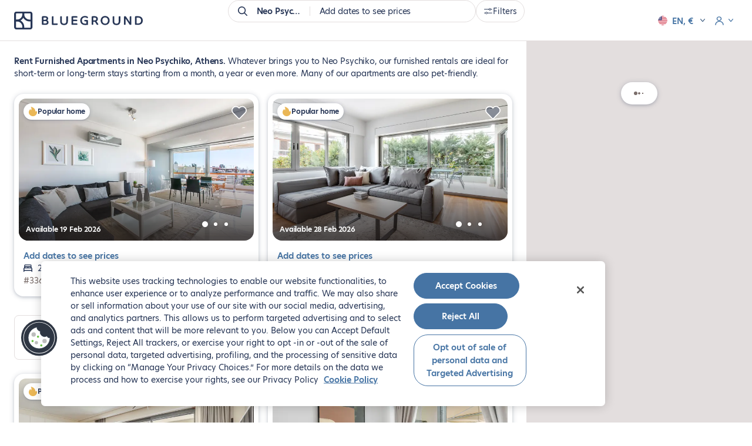

--- FILE ---
content_type: text/html; charset=utf-8
request_url: https://www.theblueground.com/furnished-apartments-athens-greece/s/neo-psychiko
body_size: 33103
content:
<!DOCTYPE html> <html lang="en"> <head> <meta charset="utf-8"> 
    <title>Furnished Apartments for Rent in Neo Psychiko, Athens | Blueground</title>
    <meta name="description" content="Rent fully furnished apartments in Neo Psychiko, Athens. Find the best apartment rentals in the city and secure your new home." />
    <meta property="og:ttl" content="604800" />
    <meta property="og:url" content="https://www.theblueground.com/furnished-apartments-athens-greece/s/neo-psychiko" />
    <meta property="og:type" content="website" />
    <meta property="og:title" content="Furnished Apartments for Rent in Neo Psychiko, Athens | Blueground" />
    <meta property="og:description" content="Rent fully furnished apartments in Neo Psychiko, Athens. Find the best apartment rentals in the city and secure your new home." />
    <meta property="og:image" content="https://photos2.theblueground.com/736/social/ATH.jpg" />
    <meta name="twitter:card" content="summary" />
    <meta name="twitter:site" content="https://www.theblueground.com/furnished-apartments-athens-greece/s/neo-psychiko" />
    <meta name="twitter:url"  content="https://twitter.com/theblueground" />
    <meta name="twitter:title" content="Furnished Apartments for Rent in Neo Psychiko, Athens | Blueground" />
    <meta name="twitter:description" content="Rent fully furnished apartments in Neo Psychiko, Athens. Find the best apartment rentals in the city and secure your new home." />
    <meta name="twitter:image" content="https://photos2.theblueground.com/736/social/ATH.jpg" />
    
    <link rel="canonical" href="https://www.theblueground.com/furnished-apartments-athens-greece/s/neo-psychiko" />
    <script type="application/ld+json">{"@context":"http://schema.org","@type":["Product"],"name":"Furnished Apartments for Rent in Neo Psychiko, Athens | Blueground","image":["https://photos2.theblueground.com/736/social/ATH.jpg"],"description":"Rent fully furnished apartments in Neo Psychiko, Athens. Find the best apartment rentals in the city and secure your new home.","url":"https://www.theblueground.com/furnished-apartments-athens-greece/s/neo-psychiko","offers":{"@type":"AggregateOffer","priceCurrency":"EUR","offerCount":25,"lowPrice":610},"aggregateRating":{"@type":"AggregateRating","ratingCount":630,"ratingValue":4.300000190734863}}</script>
    <link rel="preload" as="image" fetchpriority="high" href="https://photos2.theblueground.com/736/pg11847-o-ccbd72c5-71a5-efaf-977f-16c5bccc9580.jpg?quality=low"
      imagesrcset="https://photos2.theblueground.com/368/pg11847-o-ccbd72c5-71a5-efaf-977f-16c5bccc9580.jpg?quality=low 368w, https://photos2.theblueground.com/736/pg11847-o-ccbd72c5-71a5-efaf-977f-16c5bccc9580.jpg?quality=low 736w"
      imagesizes="(max-width: 360px) 368px, 736px" /> 
       <script>
         var Blueground = {
           pageData: {
             property: {
               cityCode: 'ATH'
             }
           }
         };
       </script>
         <script> var Blueground = Blueground || {}
  Blueground.configuration = {"path":"/furnished-apartments-athens-greece/s/neo-psychiko","lang":"en","langIso":"en","brazeKey":"ODljOTVkMzctZGNiNS00ODViLWJkNjUtZWU1MWRjNmY4NjRi","businessConfiguration":{"sales":{"phone":"+30 210 89 83 651","email":"sales-ath@theblueground.com"},"info":{"address":"27 Agiou Thoma Str 15124, Marousi","email":"info-ath@theblueground.com","phone":"","whatsapp":""}},"requestOriginUS":true,"csrfToken":"M8Ppt71Q-GlwviKdJZnnQZ9RDpG1_boM2Qfw","googleClientId":"651741430298-7vrr9afb72q9grqq8henj616givr4s0u.apps.googleusercontent.com","currency":"EUR","environment":"production","notifications":[],"websiteUrl":"https://www.theblueground.com","featureFlags":{"citiesWithoutSecurityDeposit":"MIA,NYC,SFO,BOS,WDC,CHI,SEA,DEN,ATX,SAN,LAX,PDX,BNA,DFW,STL,MSP,MCI,ATL,MCO,TPA,MEM,DTW,TUL","citiesWithSepaBankTransfer":"LON,PAR,BER,MAD,BCN,MLG","citiesWithShortTermBookings":"DXB,MEX,LON,ATH,PRG,SAO,BCN,IST,LIS,RIO,VIE,ZRH,TLV,AUS,BRU,ITA,NLD,NOR,CAI,ARG,NZL,COL,CHL,SWE,HRV,PAR","disabledCities":"CPH,BSB,HKG,HKN,SGP,BKK,TUL,OSA","isSplitEnabled":false,"partnersViaHyperion":[""],"isRankingEnabled":true,"isDebugRankingEnabled":true,"isTotalPricesEnabled":true},"countryConfiguration":{"seoIndexation":{"languages":["en","de","fr"]}},"isLoggedIn":false,"googleMapsKey":"AIzaSyB8S1QTcW9PFbzYMTM10TgkDF6CX_qKonc","propertiesPerPage":18,"isBot":true,"initialData":{"subArea":["neo-psychiko"],"cityCode":"ATH","cityInfo":{"_id":"67c8b6b3f2185a2430a71c64","placeId":"ct-eyJ0eXBlIjoiY2l0eSIsImxhdCI6MzcuOTgzODA5NiwibG5nIjoyMy43Mjc1Mzg4fQ","ancestry":[{"name":"Europe","placeId":"rg-eyJ0eXBlIjoicmVnaW9uIiwibGF0Ijo1NC41MjU5NjE0LCJsbmciOjE1LjI1NTExODd9","fallback":false,"type":"region","originalPlaceId":"eyJ0eXBlIjoicmVnaW9uIiwibGF0Ijo1NC41MjU5NjE0LCJsbmciOjE1LjI1NTExODd9","slug":"europe","translations":[{"locale":"en","name":"Europe"},{"locale":"el","name":"Ευρώπη"}],"ordinal":0},{"name":"Greece","shortName":"GRC","placeId":"cn-eyJ0eXBlIjoiY291bnRyeSIsImxhdCI6MzkuMDc0MjA4LCJsbmciOjIxLjgyNDMxMn0","fallback":false,"type":"country","originalPlaceId":"eyJ0eXBlIjoiY291bnRyeSIsImxhdCI6MzkuMDc0MjA4LCJsbmciOjIxLjgyNDMxMn0","slug":"greece","translations":[{"locale":"en","name":"Greece"},{"locale":"el","name":"Ελλάδα"}],"ordinal":1}],"bathrooms":[1,2,3,4,5],"bedrooms":[0,1,2,3,4],"countryCode":"GRC","geoFence":{"type":"Polygon","coordinates":[[[23.6315165,37.801952062604],[23.6315165,38.1015614],[23.867496145186003,38.1015614],[23.867496145186003,37.801952062604],[23.6315165,37.801952062604]]]},"hasSingleBedAptsWithJrBedroom":true,"hasStudioAptsWithJrBedroom":false,"isDirty":false,"isDropped":false,"isFallback":false,"maxFloor":8,"maxLowestPricingSpan":31040,"maxRent":31040,"maxUtilitiesCost":470,"minFloor":-2,"minRent":610,"minUtilitiesCost":0,"name":"Athens","originalPlaceId":"eyJ0eXBlIjoiY2l0eSIsImxhdCI6MzcuOTgzODA5NiwibG5nIjoyMy43Mjc1Mzg4fQ","propertyCount":2324,"slug":"athens","translations":[{"locale":"en","name":"Athens"},{"locale":"el","name":"Αθήνα"}],"type":"city","updatedAt":"2026-01-08T07:44:11.634Z","marketCodes":["ATH"],"isShortTermEligible":true,"metadata":{"colloquialName":false},"bedroomsCount":{"0":64,"1":632,"2":1031,"3":541,"4":45,"5":6,"6":5},"translatedName":"Athens","country":"GRC","isUSCity":false,"isMarketCity":true,"buildings":[{"placeIds":["bd-204662"],"slug":"ilida","name":"Ilida","countryCode":"GRC","neighborhood":"Marousi","city":{"name":"Athens","slug":"athens","indexableLanguages":["en","de","fr"]}}]},"isSearchPage":false,"location":{"placeId":"ng-eyJ0eXBlIjoibmVpZ2hib3Job29kIiwibGF0IjozOC4wMDQ3NTkxLCJsbmciOjIzLjc3OTcyNTV9","marketCode":"ATH","geoFence":{"type":"Polygon","coordinates":[[[23.773987,38.00013620000001],[23.773987,38.00840060000001],[23.7907037,38.00840060000001],[23.7907037,38.00013620000001],[23.773987,38.00013620000001]]]},"ancestry":[{"name":"Europe","placeId":"rg-eyJ0eXBlIjoicmVnaW9uIiwibGF0Ijo1NC41MjU5NjE0LCJsbmciOjE1LjI1NTExODd9","fallback":false,"type":"region","originalPlaceId":"eyJ0eXBlIjoicmVnaW9uIiwibGF0Ijo1NC41MjU5NjE0LCJsbmciOjE1LjI1NTExODd9","slug":"europe","translations":[{"locale":"en","name":"Europe"},{"locale":"el","name":"Ευρώπη"}],"ordinal":0},{"name":"Greece","shortName":"GRC","placeId":"cn-eyJ0eXBlIjoiY291bnRyeSIsImxhdCI6MzkuMDc0MjA4LCJsbmciOjIxLjgyNDMxMn0","fallback":false,"type":"country","originalPlaceId":"eyJ0eXBlIjoiY291bnRyeSIsImxhdCI6MzkuMDc0MjA4LCJsbmciOjIxLjgyNDMxMn0","slug":"greece","translations":[{"locale":"en","name":"Greece"},{"locale":"el","name":"Ελλάδα"}],"ordinal":1},{"name":"Athens","placeId":"ct-eyJ0eXBlIjoiY2l0eSIsImxhdCI6MzcuOTgzODA5NiwibG5nIjoyMy43Mjc1Mzg4fQ","fallback":false,"type":"city","originalPlaceId":"eyJ0eXBlIjoiY2l0eSIsImxhdCI6MzcuOTgzODA5NiwibG5nIjoyMy43Mjc1Mzg4fQ","slug":"athens","translations":[{"locale":"en","name":"Athens"},{"locale":"el","name":"Αθήνα"}],"ordinal":2},{"name":"North Athens","placeId":"ar-eyJ0eXBlIjoiYXJlYSIsImxhdCI6MzguMDcwODM5NSwibG5nIjoyMy44MzQ2Nzc2fQ","fallback":false,"type":"area","originalPlaceId":"eyJ0eXBlIjoiYXJlYSIsImxhdCI6MzguMDcwODM5NSwibG5nIjoyMy44MzQ2Nzc2fQ","slug":"north-athens","translations":[{"locale":"en","name":"North Athens"},{"locale":"el","name":"Περιφερειακή ενότητα Βορείου Τομέα Αθηνών"}],"ordinal":3}],"translations":[{"locale":"en","name":"Neo Psychiko"},{"locale":"el","name":"Νέο Ψυχικό"}],"name":"Neo Psychiko","metaName":"Athens","type":"neighborhood","slug":"neo-psychiko","bedrooms":[1,2,3],"country":"GRC","isMarketCity":true}},"cookies":{}};
  Blueground.env = {
    NAMESPACE: 'production',
    SENTRY_RELEASE_VERSION: 'c155d8bb6944249407812e8a360e953c747a917d',
    SENTRY_CLIENT_DSN: 'https://464c63637a154718961892182d7b0cd3@sentry.io/1387058'
  } </script>  <meta name="viewport" content="width=device-width,initial-scale=1"> <link rel="manifest" href="/manifest.webmanifest"> <meta name="theme-color" content="#273656"> <meta name="mobile-web-app-capable" content="yes"> <meta name="apple-mobile-web-app-status-bar-style" content="default"> <meta name="msapplication-navbutton-color" content="#273656"> <meta name="msapplication-TileColor" content="#FFFFFF"> <link rel="icon" href="/favicon.ico" sizes="32x32"> <link rel="icon" href="https://cdn.theblueground.com/website/static/img/icon.76aef28f8a6ef7646d47.svg" type="image/svg+xml"> <link rel="apple-touch-icon" href="https://cdn.theblueground.com/website/static/img/apple-touch-icon.68445bcd51d92239ff85.png"> <link rel="preconnect" href="https://www.googletagmanager.com"> <link rel="preconnect" href="https://cdn.theblueground.com"> <link rel="preconnect" href="https://photos2.theblueground.com" crossorigin> <link rel="preconnect" href="https://cdn.cookielaw.org">  <script> var Blueground = Blueground || {};
  var dataLayer = window.dataLayer || [];
  var analyticsEventQueue = [];

  function gtag(){dataLayer.push(arguments);}

  function isUserInEuropeOrBrazil() {
    var timeZone = Intl.DateTimeFormat().resolvedOptions().timeZone;

    return (timeZone.indexOf('Europe/') === 0 ||
        timeZone.indexOf('Brazil') !== -1 ||
        timeZone.indexOf('America/Noronha') !== -1 ||
        timeZone.indexOf('America/Belem') !== -1 ||
        timeZone.indexOf('America/Fortaleza') !== -1 ||
        timeZone.indexOf('America/Recife') !== -1 ||
        timeZone.indexOf('America/Araguaina') !== -1 ||
        timeZone.indexOf('America/Maceio') !== -1 ||
        timeZone.indexOf('America/Bahia') !== -1 ||
        timeZone.indexOf('America/Sao_Paulo') !== -1 ||
        timeZone.indexOf('America/Campo_Grande') !== -1 ||
        timeZone.indexOf('America/Cuiaba') !== -1 ||
        timeZone.indexOf('America/Santarem') !== -1 ||
        timeZone.indexOf('America/Porto_Velho') !== -1 ||
        timeZone.indexOf('America/Boa_Vista') !== -1 ||
        timeZone.indexOf('America/Manaus') !== -1 ||
        timeZone.indexOf('America/Eirunepe') !== -1 ||
        timeZone.indexOf('America/Rio_Branco') !== -1);
  }

  gtag('consent', 'default', isUserInEuropeOrBrazil()
    ? {
        ad_storage: 'denied',
        ad_user_data: 'denied',
        ad_personalization: 'denied',
        analytics_storage: 'denied',
        functionality_storage: 'denied',
        personalization_storage: 'denied',
        security_storage: 'denied'
      }
    : {
        ad_storage: 'granted',
        ad_user_data: 'granted',
        ad_personalization: 'granted',
        analytics_storage: 'granted',
        functionality_storage: 'granted',
        personalization_storage: 'granted',
        security_storage: 'granted'
      }
  );

  // Push userId to dataLayer
  var user = Blueground.configuration.user;
  var userId = {userId: user && user.id};
  dataLayer.push(userId); </script>   <script> (function(w,d,s,l,i){w[l]=w[l]||[];w[l].push({'gtm.start':
      new Date().getTime(),event:'gtm.js'});var f=d.getElementsByTagName(s)[0],
      j=d.createElement(s),dl=l!='dataLayer'?'&l='+l:'';j.async=true;j.src=
      'https://www.googletagmanager.com/gtm.js?id='+i+dl;f.parentNode.insertBefore(j,f);
    })(window,document,'script','dataLayer', 'GTM-M2VZ79W'); </script>    <script defer="defer" src="https://cdn.cookielaw.org/scripttemplates/otSDKStub.js" type="text/javascript" data-language="en" charset="UTF-8" data-domain-script="85a92e56-ec00-4a84-8394-ea4ba41a68aa"></script> <script defer="defer" type="text/javascript"> function OptanonWrapper() { } </script>   <script>  if ('serviceWorker' in navigator) {
      window.addEventListener('load', () => {
        navigator.serviceWorker.register('/offline-sw.js');
      });
    }  </script>  <script type="application/ld+json"> {
    "@context": "http://schema.org",
    "@type": "WebSite",
    "name": "Blueground",
    "alternateName": "Blueground",
    "url": "https://www.theblueground.com/",
    "hasPart": {
      "@type": "WebPage",
      "url": "https://www.theblueground.com/",
      "name": "Blueground"
    },
    "publisher": {
      "@type": "Organization",
      "name": "Blueground",
      "legalName": "Blueground Holdings Ltd",
      "url": "https://www.theblueground.com/",
      "logo": "https://cdn.theblueground.com/website/static/img/logo-wordmark-blue-main.22765a5ac859b1b91802.svg",
      "foundingDate": "2013",
      "numberOfEmployees": {
        "@type": "QuantitativeValue",
        "description": "1000-1500"
      },
      "founder": "Alexandros Chatzieleftheriou",
      "founders": [
        {
          "@type": "Person",
          "name": "Alexandros Chatzieleftheriou"
        },
        {
          "@type": "Person",
          "name": "Alexis Maragkos"
        },
        {
          "@type": "Person",
          "name": "Andreas Nezeritis"
        },
        {
          "@type": "Person",
          "name": "Penny Papakonstantinou"
        }
      ],
      "sameAs": [
        "https://www.facebook.com/theblueground/",
        "https://www.linkedin.com/company/blueground-co/",
        "https://www.instagram.com/bluegroundhomes/",
        "https://twitter.com/theblueground",
        "https://www.instagram.com/bluegroundhomes/",
        "https://www.youtube.com/channel/UC-82kDB6nRWUBSguDHw6-bg"
      ]
    }
  } </script>  
       <script>
         dataLayer.push({"bg_country":"Greece","bg_city":"Athens","bg_area":"North Athens","bg_neighborhood":"Neo Psychiko","country":"GRC","city":"ATH","pageCategory":"searchPage","propertyId":["11847","14825","75779","64715","11838","14300","13573","16008","16528","11543","12827","16530","33486","21604","16529","11967","16527","15416"],"cityName":"Athens"});
       </script>
      <script type="speculationrules"> {
        "prerender": [
          {
            "where": {
              "and": [
                {
                  "href_matches": "/furnished-apartments-*"
                },
                {
                  "not": {
                    "selector_matches": ".property"
                  }
                }
              ]
            },
            "eagerness": "moderate"
          }
        ]
      } </script> <script> // Re-push the current dataLayer object to the dataLayer to ensure GTM captures events for pre-rendered pages
      document.addEventListener(
        'visibilitychange',
        () => {
          if (document.visibilityState === 'visible') {
            const currentDataLayer = [...window.dataLayer];
            currentDataLayer.forEach(item => {
              window.dataLayer.push(item);
            });
          }
        },
        {once: true}
      ); </script> <link rel="preload" as="font" type="font/woff2" crossorigin="anonymous" href="https://cdn.theblueground.com/website/static/fonts/hero-new-400.cbd17fbc1ce48589b38e.woff2"> <link rel="preload" as="font" type="font/woff2" crossorigin="anonymous" href="https://cdn.theblueground.com/website/static/fonts/hero-new-600.175f1b795c7ccde124f9.woff2"> <link rel="preload" as="font" type="font/woff2" crossorigin="anonymous" href="https://cdn.theblueground.com/website/static/fonts/laca-400.688f2d689203def680ac.woff2"> <link rel="preload" as="font" type="font/woff2" crossorigin="anonymous" href="https://cdn.theblueground.com/website/static/fonts/laca-500.b027cfdd9b1c193aec5c.woff2"> <style>.ui-button__flat,.ui-button__link,.ui-button__link--secondary{display:inline-flex;align-items:center;justify-content:center;width:100%;border-radius:24px;font-weight:600;text-decoration:none;box-sizing:border-box;border-width:2px;border-style:solid}.properties .texts .h1{font-size:1rem;line-height:1.571rem;font-family:hero-new,sans-serif;font-weight:600;display:inline;margin:0}.properties .texts .text{font-size:1rem;line-height:1.571rem;font-family:hero-new,sans-serif;display:none}@media (min-width:768px){.ui-button__flat,.ui-button__link,.ui-button__link--secondary{width:auto}.properties .wrap-texts{padding-top:94px}.properties .texts .h1--with-full-stop:after{content:"."}.properties .texts .text{display:inline;margin:0}.properties .texts .text a{text-decoration:underline;color:#273656}.lt-footer__resources{display:none}}.link-list__list{list-style:none;padding:0;margin:0;display:flex;flex-wrap:wrap;gap:16px 24px;flex-basis:calc(50% - 12px)}.link-list__list li{flex-basis:100%}.link-list__list li a{text-decoration:none;padding:0}.link-list__show-more{margin-top:24px}.link-list .ui-expandable .link-list__list{margin-top:0}.link-list__show-more-button{padding:0;font-weight:600}.u-pd--0{padding:0!important}h1,h2{margin:0}h1{font-family:laca,sans-serif;font-weight:400;font-size:2.857rem;line-height:3.143rem}@media (min-width:768px){h1{font-size:3.571rem;line-height:4rem}}@media (min-width:992px){.link-list__list li{flex-basis:calc(25% - 24px)}h1{font-size:4.143rem;line-height:4.571rem}}h2{font-family:laca,sans-serif;font-weight:400;font-size:2.286rem;line-height:2.571rem}@media (min-width:768px){h2{font-size:2.857rem;line-height:3.143rem}}.blank-slate .capitalized{display:inline-block}.blank-slate .capitalized:first-letter{text-transform:uppercase}@media (min-width:768px){.blank-slate{height:calc(100vh - 300px);min-height:520px;display:flex;flex-direction:column;align-items:center;justify-content:center}.blank-slate__title{font-size:1.714rem;line-height:1.857rem}.blank-slate__title{margin-top:16px}}.listing-promo-card{display:flex;flex-direction:column;width:100%;height:100%}.listing-promo-card__header{font-family:laca,sans-serif;font-weight:500;font-size:1.571rem;line-height:1.857rem;text-align:center;padding:16px;border-radius:8px 8px 0 0;color:#fff;background-color:#273656}@media (min-width:576px){.listing-promo-card__header{padding:24px}}@media (min-width:768px){.listing-promo-card__header{font-size:1.571rem;line-height:1.714rem}.listing-promo-card__header{padding:16px}}@media (min-width:992px){h2{font-size:3.286rem;line-height:3.571rem}.listing-promo-card__header{font-size:1.714rem;line-height:2rem}.listing-promo-card__header{padding:24px}}.listing-promo-card__content{height:100%;padding:24px 16px 48px;display:flex;flex-direction:column;justify-content:space-between}@media (min-width:576px){.listing-promo-card__content{padding:24px 24px 48px}}@media (min-width:768px){.listing-promo-card__content{padding:24px 16px 48px}}@media (min-width:992px){.listing-promo-card__content{padding:24px 24px 56px}}.listing-promo-card__button{width:100%;display:flex;justify-content:space-between;align-items:center;padding:8px 8px 8px 16px;border:1px solid #e3dede;border-radius:50px;background-color:#fff;color:#273656}.listing-promo-card__button+.listing-promo-card__button{margin-top:16px}@media (min-width:576px){.listing-promo-card__button{padding:16px 8px 16px 16px}}.listing-promo-card__button-content{display:flex;align-items:center;text-align:start}.listing-promo-card__button-details{font-size:.857rem;line-height:1.429rem}@media (min-width:768px){.listing-promo-card__button{padding:8px 8px 8px 16px}.heading-4{font-size:1.714rem;line-height:1.857rem}}.u-mgr--2{margin-right:16px!important}@media (min-width:992px){.listing-promo-card__button{padding:16px 8px 16px 16px}.heading-4{font-size:2rem;line-height:2.286rem}}.search-tip--button-only{box-shadow:none;padding:0}.blank-slate{width:100%;max-width:352px;text-align:center;box-sizing:border-box;padding:16px}.blank-slate__title{font-family:laca,sans-serif;font-weight:400;font-size:1.714rem;line-height:2rem;margin-top:12px}@media (min-width:768px){.blank-slate{height:calc(100vh - 300px);min-height:520px;display:flex;flex-direction:column;align-items:center;justify-content:center}.blank-slate--short{min-height:400px}.blank-slate__title{font-size:1.714rem;line-height:1.857rem}.blank-slate__title{margin-top:16px}}.blank-slate__search-tip{max-width:328px;margin:24px auto 0}@media (min-width:992px){.blank-slate__title{font-size:2rem;line-height:2.286rem}.listing__properties{min-height:100vh;width:70%}}@media (min-width:1920px){.listing__properties{width:50%}}.link{display:inline;border-radius:24px;text-decoration:underline;color:#4674a4}.ui-button__flat,.ui-button__ghost,.ui-button__link,.ui-button__link--secondary{display:inline-flex;align-items:center;justify-content:center;width:100%;border-radius:24px;font-weight:600;text-decoration:none;box-sizing:border-box;border-width:2px;border-style:solid}.ui-button__link--secondary{color:#273656}.ui-button--regular{font-size:1rem;line-height:1.571rem;padding:0 23px;height:48px;min-width:200px}@media (min-width:768px){.blank-slate__search-tip{margin:48px auto 0}.properties .wrap-texts{padding-top:94px}.ui-button__flat,.ui-button__ghost,.ui-button__link,.ui-button__link--secondary{width:auto}.listing-cards .promo-info__container{width:calc(50% - 8px);margin-bottom:32px}.listing-cards .promo-info__container .listing-card{width:auto;height:100%;margin-bottom:0}}@media (min-width:1920px){.listing-cards{margin-right:32px}}@media (min-width:992px){.listing-cards .promo-info__container{width:100%;display:flex;justify-content:center}.listing-cards .promo-info__container .listing-card{width:388px}}@media (min-width:1200px){.listing-cards .promo-info__container{width:calc(50% - 8px);display:block}.listing-cards .promo-info__container .listing-card{width:auto}}.listing-cards .promo-carousel__container{overflow:hidden}.listing-cards .listing-promo-carousel__slides{display:flex}.listing-cards .listing-promo-carousel__slide{flex:0 0 100%}.search-tip{box-shadow:0 6px 11px 0 rgba(39,54,86,.14),0 4px 16px 0 rgba(39,54,86,.12);padding:16px;box-sizing:border-box;border-radius:16px;text-align:center;background-color:#fff;position:relative}.search-tip__title{display:inline-flex;align-items:center;gap:6px;margin-bottom:8px}.search-tip__apply-container{height:36px}.listing__search-tip-container{display:flex;justify-content:center;margin:12px 16px 24px}@media (min-width:768px){.listing__search-tip-container{margin:0 16px 32px}}@media (min-width:992px){.listing-header .lt-header__logo-container{width:172px;overflow:visible}.listing__search-tip-container{margin:0 24px 32px}}.listing__search-tip{width:100%}@media (min-width:1200px){.listing-header .lt-header__logo-container{width:226px}.listing__search-tip{width:550px}}@media (min-width:1440px){.listing-card{min-width:393px;max-width:calc(50% - 12px)}.listing-cards .promo-info__container{max-width:calc(50% - 12px)}.listing-cards .promo-info__container .listing-card{max-width:100%}.listing__properties{width:60%}}@media (min-width:1920px){.listing__properties{width:50%}.properties .texts{margin-right:32px}}.contact-details{display:flex;align-items:flex-start}.contact-details__icon{width:32px;height:32px;margin:0;display:inline-flex;justify-content:center;align-items:center;border-radius:50%;flex-shrink:0}.contact-details__icon--background{background-color:#f8f8f7;margin-right:8px}.contact-details__icon img{width:16px;height:16px}.contact-details__category{display:flex;align-items:center;margin:16px 24px 0 0}.contact-details--column{flex-direction:column}.listing-info-card{display:flex;flex-direction:column;background-color:#fff;width:100%;height:100%;padding:16px 16px 32px;box-sizing:border-box;border-radius:8px}@media (min-width:576px){.listing-info-card{padding:16px 24px 48px}}@media (min-width:768px){.listing-info-card{padding:16px 16px 32px}}.listing-info-card .contact-details__category{margin-top:8px}.listing-info-card .contact-details__category:first-child{margin-top:0}.listing-info-card__let-us-help{font-size:1.143rem;line-height:1.857rem;display:inline-block;margin:8px 0 16px;color:#486688;font-weight:600}@media (min-width:992px){.listing-info-card{padding:16px 24px 48px}.listing-info-card__illustration{width:80px;height:80px}.listing-info-card__let-us-help{margin:16px 0}}.listing-info-card__heading{margin-bottom:8px;max-width:310px}.heading-4{font-family:laca,sans-serif;font-weight:400;font-size:1.714rem;line-height:2rem}@media (min-width:768px){.heading-4{font-size:1.714rem;line-height:1.857rem}}.u-pdy--0{padding-top:0!important;padding-bottom:0!important}.u-mgr--3{margin-right:24px!important}@media (min-width:1440px){.listing-info-card__heading{max-width:370px;margin-bottom:16px}}@media (min-width:992px){.heading-4{font-size:2rem;line-height:2.286rem}}.ui-button__flat,.ui-button__ghost,.ui-button__link,.ui-button__link--primary{display:inline-flex;align-items:center;justify-content:center;width:100%;border-radius:24px;font-weight:600;text-decoration:none;box-sizing:border-box;border-width:2px;border-style:solid}.ui-button__ghost{color:#4674a4;background-color:rgba(0,0,0,0);border-color:#4674a4}.ui-button__link{font-size:1rem;line-height:1.571rem;min-width:auto!important;padding:8px 0;font-weight:400;text-decoration:underline;background-color:rgba(0,0,0,0);border:none}.ui-button__link--primary{color:#4674a4}.ui-button--small{font-size:1rem;line-height:1.571rem;padding:0 23px;height:36px}@media (min-width:768px){.ui-button__flat,.ui-button__ghost,.ui-button__link,.ui-button__link--primary{width:auto}.listing-header{height:70px;position:fixed;border-color:#e3dede;box-shadow:none;z-index:5}.listing-header .lt-header__container{height:70px}.listing-header .lt-header__logo-container{width:26px;overflow:hidden}.on-demand-blank-slate{height:calc(100vh - 300px);min-height:520px;display:flex;align-items:center;justify-content:center;flex-direction:column}.properties .wrap-texts{padding-top:94px}}.on-demand-blank-slate{width:100%;max-width:352px;text-align:center;box-sizing:border-box;padding:16px}.properties .wrap-texts--empty{padding-top:190px;display:flex;align-items:center;justify-content:center}.u-mgt--1{margin-top:8px!important}.u-mgt--3{margin-top:24px!important}h4{margin:0}h4{font-family:laca,sans-serif;font-weight:400;font-size:1.714rem;line-height:2rem}@media (min-width:768px){.properties .wrap-texts--empty{padding-top:94px}.lt-footer__resources{display:none}h4{font-size:1.714rem;line-height:1.857rem}}.monthly-price__amount .price{font-size:1.286rem;line-height:2rem;font-weight:600;display:inline;color:#273656}.monthly-price__discount{margin-bottom:-8px}.monthly-price__discount-wrapper{display:flex;align-items:baseline}.monthly-price__discount-wrapper img{margin-bottom:-3px}.monthly-price__discount.price{font-size:1rem;line-height:1.571rem;display:block;color:#387671;font-weight:600}.monthly-price__price-suffix-wrapper{display:flex;align-items:baseline}.listing__total-monthly-toggle--grayed{color:#7b6e6b}.listing__total-monthly-toggle-message--grayed>img{filter:grayscale(100%)}@media (min-width:1920px){.listing-cards{margin-right:32px}.listing__properties{width:50%}}@media (min-width:992px)and (max-width:1199px){.u-hidden--lg{display:none!important}}@media (min-width:1200px){.u-hidden--xl{display:none!important}}@media (min-width:768px){.lt-header__logo-container{width:172px;height:24px}.lt-header__logo img:first-child{display:inline-block;width:171px;height:auto}.lt-header__logo img:last-child{display:none}}.ui-toggle{display:inline-flex}.ui-toggle__hidden-checkbox{position:absolute;width:0;height:0;padding:0;margin:0;border:none;opacity:0;-webkit-appearance:none;-moz-appearance:none;appearance:none}.ui-toggle__label{font-size:1rem;line-height:1.571rem;margin-right:12px;position:relative;top:2px}.ui-toggle__switch{position:relative;display:flex;align-items:center}.ui-toggle__switch-bar{width:34px;height:14px;background-color:#b6afaf;border-radius:7px;position:relative;overflow:hidden;z-index:1}.ui-toggle__switch-bar:before{content:"";position:absolute;width:100%;height:100%;background-color:#9fc6e0;left:-15px;border-radius:7px}.ui-toggle__hidden-checkbox:checked~.ui-toggle__switch .ui-toggle__switch-bar:before{transform:translate3d(15px,0,0)}.ui-toggle__switch-slider{box-shadow:0 2px 4px rgba(39,54,86,.14),0 1px 10px rgba(39,54,86,.2);width:20px;height:20px;position:absolute;left:0;border-radius:50%;z-index:2}.ui-toggle__switch-slider:after{content:"";width:20px;height:20px;position:absolute;top:0;left:0;background-color:#fff;z-index:1;border-radius:50%}.ui-toggle__hidden-checkbox:checked~.ui-toggle__switch .ui-toggle__switch-slider{transform:translate3d(15px,0,0)}.ui-toggle__hidden-checkbox:checked~.ui-toggle__switch .ui-toggle__switch-slider:after{background-color:#4674a4}.dialog-popover{display:inline-block}.monthly-price{display:flex;align-items:baseline;color:#273656;font-weight:400}.monthly-price__amount{display:flex;flex-direction:column}.listing-card__discount-price{align-items:flex-start;white-space:nowrap}@media (min-width:992px){h4{font-size:2rem;line-height:2.286rem}.listing__properties{min-height:100vh;width:70%}.listing__total-monthly-toggle .ui-toggle__label{margin-left:8px}}.listing__total-monthly-share-wrapper{display:flex;align-items:flex-start;justify-content:space-between;margin-top:16px;margin-bottom:-8px;gap:16px}@media (min-width:768px){.listing__total-monthly-share-wrapper{margin-top:24px;min-height:36px}}.listing__total-monthly-toggle{flex-direction:row-reverse}.listing__total-monthly-toggle .ui-toggle__label{top:0;margin-right:0}.listing__total-monthly-toggle-message{display:flex;align-items:flex-start;gap:8px;color:#7b6e6b}.listing__total-monthly-toggle-message>img{width:24px;height:24px}.listing__total-monthly-toggle-container{display:flex;align-items:center;gap:8px;flex-shrink:0;margin-top:4px}@media (min-width:992px){.listing__total-monthly-toggle-container{margin-top:0}.properties .texts{margin-left:24px;margin-right:24px}}@media (max-width:575px){.u-hidden--xs{display:none!important}}@media (min-width:576px)and (max-width:767px){.u-hidden--sm{display:none!important}}@media (min-width:768px)and (max-width:991px){.u-hidden--md{display:none!important}}.u-mgt--0{margin-top:0!important}button,input{font-family:hero-new,sans-serif}strong{font-weight:600}.ui-button__flat{display:inline-flex;align-items:center;justify-content:center;width:100%;border-radius:24px;font-weight:600;text-decoration:none;box-sizing:border-box;border-width:2px;border-style:solid}@media (min-width:768px){.ui-button__flat{width:auto}}.ui-button__flat img{width:16px!important;height:16px!important}.ui-button__flat{font-size:1rem;line-height:1.571rem;padding:8px 0;color:#4674a4;max-height:36px;box-sizing:border-box;background-color:rgba(0,0,0,0);border:none}.ui-button__display--inline{width:auto!important}.dropdown-wrapper{display:inline-block}.dropdown-container{position:relative;display:inline-block}.dropdown-container__header{display:flex;align-items:center}.dropdown-container__menu{box-shadow:0 2px 4px rgba(39,54,86,.14),0 1px 10px rgba(39,54,86,.2);z-index:2;margin-top:5px;position:absolute;border-radius:4px;opacity:0;visibility:hidden}.dropdown-container__menu--right{right:0}.listing-amenities{font-size:1rem;line-height:1.571rem;display:flex;justify-content:flex-start;gap:8px 24px;flex-wrap:wrap;color:#273656}.listing-amenities__amenity{display:flex;justify-content:flex-start}.listing-amenities__amenity img{width:16px;height:16px;margin-right:8px;position:relative;top:2px}.price{font-size:1rem;line-height:1.571rem}.nightly-price{display:inline-flex;align-items:baseline;color:#273656;font-weight:400}.nightly-price__suffix{font-size:1rem;line-height:1.571rem;margin-left:2px;position:relative;top:2px}.nightly-price__suffix--total-prices{margin-left:4px}.nightly-price__amount{display:flex;flex-direction:column-reverse;position:relative;top:2px}.nightly-price__amount .price{font-size:1.286rem;line-height:2rem;font-weight:600;display:inline;color:#273656}.ui-heart{position:relative}.ui-heart__outline-icon{display:none;position:absolute;top:-1px;left:-1px;-o-object-fit:contain;object-fit:contain;width:28px;height:26px}.listing-card__carousel-placeholder-container{height:242px}@media (min-width:576px){.listing-card__carousel-placeholder-container{height:292px}}@media (min-width:768px){.listing-card__carousel-placeholder-container{height:242px}}@media (min-width:992px){.listing-card__carousel-placeholder-container{height:212px}}@media (min-width:1200px){.listing-card__carousel-placeholder-container{height:242px}}@media (min-width:1920px){.listing-card__carousel-placeholder-container{height:292px}}.listing-card{box-shadow:0 2px 4px rgba(39,54,86,.14),0 1px 10px rgba(39,54,86,.2);text-decoration:none;display:flex;flex-direction:column;position:relative;width:100%;border-radius:16px;background:#fff;margin-bottom:24px}@media (min-width:768px){.listing-card{margin-bottom:32px;width:calc(50% - 8px)}}@media (min-width:1440px){.listing-card{min-width:393px;max-width:calc(50% - 12px)}}.listing-card__carousel-placeholder-container{position:relative;width:100%}.listing-card__carousel-container{width:100%;height:100%}.listing-card__carousel-image-placeholder{position:absolute;top:0;left:0;width:100%;height:100%;-o-object-fit:cover;object-fit:cover;border-radius:16px}.listing-card__carousel{box-sizing:border-box;margin:8px 8px 0;background-color:#fff;position:relative}.listing-card__wishlist{position:absolute!important;top:calc(12px + 8px);right:calc(12px + 8px);z-index:1}.listing-card__info{display:flex;flex-direction:column;justify-content:space-between;width:100%;height:100%;box-sizing:border-box;padding:16px;gap:16px}.listing-card__basic-info{font-size:1rem;line-height:1.571rem;color:#273656;display:flex;flex-grow:1}.listing-card__name-address{display:-webkit-box;-webkit-line-clamp:2;-webkit-box-orient:vertical;overflow:hidden}.listing-card__id{color:#7b6e6b}.listing-card__price-utilities-container{display:flex;justify-content:space-between;flex-direction:column}.listing-card__price-utilities{display:flex;align-items:baseline;flex-wrap:wrap;height:28px}.listing-card__price{margin-right:4px}.listing-cards{width:calc(100% - 32px);min-width:320px;margin:0 auto}@media (min-width:768px){.listing-cards{width:auto;margin-left:16px;margin-right:16px;margin-top:14px;padding-top:0}.listing-cards .properties{display:flex;justify-content:space-between;flex-wrap:wrap}}@media (min-width:992px){.listing-cards{margin-left:24px;margin-right:24px}}.listing-cards a{text-decoration:none}.language-currency-picker-button{display:flex;align-items:center;padding:10px 0 8px}.language-currency-picker-button__selections{display:inline-flex;align-items:center}.language-currency-picker-button__selections img{width:16px;height:16px;margin-right:8px;position:relative;top:-1px;border-radius:50%;background-color:#fff}.language-currency-picker-button__arrow{display:flex;align-items:center;margin-left:4px}.language-currency-picker-button__arrow img{width:24px!important;height:24px!important;position:relative;top:-1px}.lt-header{width:100%;position:fixed;top:0;left:0;box-sizing:border-box;z-index:110;border-bottom:1px solid;transform:translate3d(0,0,0);background-color:rgba(0,0,0,0);border-color:transparent}.lt-header--white{background-color:#fff;border-color:#e3dede}.lt-header__container{display:flex;justify-content:space-between;align-items:center;padding:0 16px;box-sizing:border-box;height:64px}@media (min-width:768px){.lt-header{position:absolute}.lt-header--white{background-color:rgba(0,0,0,0);border-color:transparent}.lt-header__container{padding:0 24px}}.lt-header__logo-container{position:relative;width:134px;height:13px}.lt-header__logo-container a{display:inline-block;width:100%;height:100%}.lt-header__logo{display:flex;align-items:center;position:absolute;top:0;left:0}.lt-header__logo img:first-child{display:none}@media (min-width:768px){.lt-header__logo-container{width:172px;height:24px}.lt-header__logo img:first-child{display:inline-block;width:171px;height:auto}.lt-header__logo img:last-child{display:none}}@media (min-width:1200px){.lt-header__logo-container{width:226px;height:32px}.lt-header__logo img:first-child{width:219px;height:32px}}.lt-header__logo img:last-child{width:134px;height:auto}.lt-header__left-side,.lt-header__right-side{display:flex;justify-content:flex-start;align-items:center}.lt-header__user{display:none}@media (min-width:768px){.lt-header__user{display:block}}.lt-header__user .dropdown-container,.lt-header__user .dropdown-wrapper{display:block}.lt-header__user .dropdown-container__menu{background-color:#fff;box-sizing:border-box;margin-top:19px;padding:8px 0}.lt-header__user-links{display:flex;align-items:center}.lt-header__user-links button{font-size:1rem;line-height:1.571rem}.lt-header__user-select{display:flex;align-items:center;background-color:rgba(0,0,0,0);border:none;padding:0}.lt-header__dark-person-icon{background-size:16px 16px;width:16px;height:16px}.lt-header .language-currency-picker-dropdown{display:none}@media (min-width:768px){.lt-header .language-currency-picker-dropdown{display:block}}.lt-header .language-currency-picker-dropdown .dropdown-container__menu{margin-top:14px}.lt-header__menu-arrow{width:24px;height:24px;background-position:right center}.lt-header__user-menu{width:100%}.lt-header__user-menu-item{font-size:1rem;line-height:1.571rem;box-sizing:border-box;background-color:#fff}.lt-header__user-menu-item .user-menu-item-link{display:flex;align-items:center;padding:16px;min-width:160px;box-sizing:border-box;text-decoration:none;color:#273656;white-space:nowrap}.lt-header__user-menu-item .user-menu-item-link--text-only{width:110px;padding:8px 16px}.lt-header__user-menu-item:first-child .user-menu-item-link{padding-top:8px}.lt-header__user-menu-item:last-child .user-menu-item-link{padding-bottom:8px}.lt-header__white{background-color:#fff;border-color:#e3dede}.listing-header.lt-header--is-top{box-shadow:none}.listing-header{height:130px;border-color:transparent;z-index:3;box-shadow:0 2px 4px rgba(39,54,86,.14),0 1px 10px rgba(39,54,86,.2)}@media (min-width:768px){.listing-header{height:70px;position:fixed;border-color:#e3dede;box-shadow:none;z-index:5}.listing-header .lt-header__container{height:70px}.listing-header .lt-header__logo-container{width:26px;overflow:hidden}}@media (min-width:992px){.listing-header .lt-header__logo-container{width:172px;overflow:visible}}@media (min-width:1200px){.listing-header .lt-header__logo-container{width:226px}}.listing__main-content{display:flex;padding-bottom:96px}.listing__properties{width:100%}@media (min-width:992px){.listing__properties{min-height:100vh;width:70%}}@media (min-width:1440px){.listing__properties{width:60%}}.properties .wrap-texts{width:100%;padding-top:130px;margin-bottom:24px;background-color:#fff}.properties .texts{margin-left:16px;margin-right:16px}@media (min-width:992px){.properties .texts{margin-left:24px;margin-right:24px}}@media (min-width:1920px){.listing-cards{margin-right:32px}.listing__properties{width:50%}.properties .texts{margin-right:32px}}.lt-footer__resources{border-bottom:1px solid #e3dede;padding:16px}@media (min-width:768px){.properties .wrap-texts{padding-top:94px}.lt-footer__resources{display:none}}.lt-footer__resources .toggle-resources-cta{font-weight:600;display:flex;justify-content:space-between;align-items:center}.lt-footer__resources img{transform:rotate(0);width:24px;height:24px}.lt-footer .links-title{font-weight:600;margin:16px 0;padding-top:16px;border-top:1px solid #e3dede}@media (min-width:768px){.lt-footer .links-title{border:none;margin:0 0 16px;padding-top:0}}.lt-footer .links-list-item{display:block;width:-moz-fit-content;width:fit-content;color:#273656;text-decoration:none;margin-bottom:8px}.lt-footer .links-list-item:last-child{margin-bottom:0}.lt-footer__social-container{grid-area:social-container;padding-top:32px;margin:32px -16px 0;border-top:1px solid #e3dede}.lt-footer__newsletter-container{grid-area:newsletter-container}.lt-footer__terms-container{grid-area:terms-container;margin-top:24px}body{background-color:#fff;overflow-x:hidden}.u-pdx--0{padding-left:0!important;padding-right:0!important}.u-mgr--1{margin-right:8px!important}.u-mgb--1{margin-bottom:8px!important}.u-mgt--2{margin-top:16px!important}*{outline:0}body{margin:0;padding:0;color:#273656}html{font-size:87.5%}body{font-family:hero-new,sans-serif;font-size:1rem;font-style:normal;font-weight:400;letter-spacing:-.01rem;line-height:1.571rem}button{font-family:hero-new,sans-serif}</style> <script defer="defer" src="https://cdn.theblueground.com/website/static/js/runtime.0605b49dadca2bfc4743.bundle.js"></script><script defer="defer" src="https://cdn.theblueground.com/website/static/js/84988.f17860731a964e90cf37.bundle.js"></script><script defer="defer" src="https://cdn.theblueground.com/website/static/js/96268.948bddab287a424d7532.bundle.js"></script><script defer="defer" src="https://cdn.theblueground.com/website/static/js/71506.9a46df0f5b6a016bf5fc.bundle.js"></script><script defer="defer" src="https://cdn.theblueground.com/website/static/js/52425.07b9a440aa2bd14a27a8.bundle.js"></script><script defer="defer" src="https://cdn.theblueground.com/website/static/js/65727.a60b2c4564f23e8a234b.bundle.js"></script><script defer="defer" src="https://cdn.theblueground.com/website/static/js/75220.6fea86c0ebd6e4ec3ff6.bundle.js"></script><script defer="defer" src="https://cdn.theblueground.com/website/static/js/47270.f276d2ea5c3b20ca08d8.bundle.js"></script><script defer="defer" src="https://cdn.theblueground.com/website/static/js/65621.2bc63a18dbdce588ad7f.bundle.js"></script><script defer="defer" src="https://cdn.theblueground.com/website/static/js/50034.0646b774c882aa010c92.bundle.js"></script><script defer="defer" src="https://cdn.theblueground.com/website/static/js/75693.a5469ea7bd1c7a834a8c.bundle.js"></script><script defer="defer" src="https://cdn.theblueground.com/website/static/js/70535.b346176ff1e00ea43eeb.bundle.js"></script><script defer="defer" src="https://cdn.theblueground.com/website/static/js/54358.059eeed72d09d300158b.bundle.js"></script><script defer="defer" src="https://cdn.theblueground.com/website/static/js/34216.921e852f34db5741ed13.bundle.js"></script><script defer="defer" src="https://cdn.theblueground.com/website/static/js/98154.957b61f3827cfc5c1091.bundle.js"></script><script defer="defer" src="https://cdn.theblueground.com/website/static/js/43365.f3e94c650b99180f98fa.bundle.js"></script><script defer="defer" src="https://cdn.theblueground.com/website/static/js/properties-listing.6de6b4a794968e9ebd8e.bundle.js"></script><script defer="defer" src="https://cdn.theblueground.com/website/static/js/common.605fb8bfb6cba0823ef3.bundle.js"></script></head> <body> 
       <script>window.__INITIAL_STATE__={"configuration":{"path":"/furnished-apartments-athens-greece/s/neo-psychiko","lang":"en","langIso":"en","brazeKey":"ODljOTVkMzctZGNiNS00ODViLWJkNjUtZWU1MWRjNmY4NjRi","businessConfiguration":{"sales":{"phone":"+30 210 89 83 651","email":"sales-ath@theblueground.com"},"info":{"address":"27 Agiou Thoma Str 15124, Marousi","email":"info-ath@theblueground.com","phone":"","whatsapp":""}},"requestOriginUS":true,"csrfToken":"M8Ppt71Q-GlwviKdJZnnQZ9RDpG1_boM2Qfw","googleClientId":"651741430298-7vrr9afb72q9grqq8henj616givr4s0u.apps.googleusercontent.com","currency":"EUR","environment":"production","notifications":[],"websiteUrl":"https://www.theblueground.com","featureFlags":{"citiesWithoutSecurityDeposit":"MIA,NYC,SFO,BOS,WDC,CHI,SEA,DEN,ATX,SAN,LAX,PDX,BNA,DFW,STL,MSP,MCI,ATL,MCO,TPA,MEM,DTW,TUL","citiesWithSepaBankTransfer":"LON,PAR,BER,MAD,BCN,MLG","citiesWithShortTermBookings":"DXB,MEX,LON,ATH,PRG,SAO,BCN,IST,LIS,RIO,VIE,ZRH,TLV,AUS,BRU,ITA,NLD,NOR,CAI,ARG,NZL,COL,CHL,SWE,HRV,PAR","disabledCities":"CPH,BSB,HKG,HKN,SGP,BKK,TUL,OSA","isSplitEnabled":false,"partnersViaHyperion":[""],"isRankingEnabled":true,"isDebugRankingEnabled":true,"isTotalPricesEnabled":true},"countryConfiguration":{"seoIndexation":{"languages":["en","de","fr"]}},"isLoggedIn":false,"googleMapsKey":"AIzaSyB8S1QTcW9PFbzYMTM10TgkDF6CX_qKonc","propertiesPerPage":18,"isBot":true,"initialData":{"subArea":["neo-psychiko"],"cityCode":"ATH","cityInfo":{"_id":"67c8b6b3f2185a2430a71c64","placeId":"ct-eyJ0eXBlIjoiY2l0eSIsImxhdCI6MzcuOTgzODA5NiwibG5nIjoyMy43Mjc1Mzg4fQ","ancestry":[{"name":"Europe","placeId":"rg-eyJ0eXBlIjoicmVnaW9uIiwibGF0Ijo1NC41MjU5NjE0LCJsbmciOjE1LjI1NTExODd9","fallback":false,"type":"region","originalPlaceId":"eyJ0eXBlIjoicmVnaW9uIiwibGF0Ijo1NC41MjU5NjE0LCJsbmciOjE1LjI1NTExODd9","slug":"europe","translations":[{"locale":"en","name":"Europe"},{"locale":"el","name":"Ευρώπη"}],"ordinal":0},{"name":"Greece","shortName":"GRC","placeId":"cn-eyJ0eXBlIjoiY291bnRyeSIsImxhdCI6MzkuMDc0MjA4LCJsbmciOjIxLjgyNDMxMn0","fallback":false,"type":"country","originalPlaceId":"eyJ0eXBlIjoiY291bnRyeSIsImxhdCI6MzkuMDc0MjA4LCJsbmciOjIxLjgyNDMxMn0","slug":"greece","translations":[{"locale":"en","name":"Greece"},{"locale":"el","name":"Ελλάδα"}],"ordinal":1}],"bathrooms":[1,2,3,4,5],"bedrooms":[0,1,2,3,4],"countryCode":"GRC","geoFence":{"type":"Polygon","coordinates":[[[23.6315165,37.801952062604],[23.6315165,38.1015614],[23.867496145186003,38.1015614],[23.867496145186003,37.801952062604],[23.6315165,37.801952062604]]]},"hasSingleBedAptsWithJrBedroom":true,"hasStudioAptsWithJrBedroom":false,"isDirty":false,"isDropped":false,"isFallback":false,"maxFloor":8,"maxLowestPricingSpan":31040,"maxRent":31040,"maxUtilitiesCost":470,"minFloor":-2,"minRent":610,"minUtilitiesCost":0,"name":"Athens","originalPlaceId":"eyJ0eXBlIjoiY2l0eSIsImxhdCI6MzcuOTgzODA5NiwibG5nIjoyMy43Mjc1Mzg4fQ","propertyCount":2324,"slug":"athens","translations":[{"locale":"en","name":"Athens"},{"locale":"el","name":"Αθήνα"}],"type":"city","updatedAt":"2026-01-08T07:44:11.634Z","marketCodes":["ATH"],"isShortTermEligible":true,"metadata":{"colloquialName":false},"bedroomsCount":{"0":64,"1":632,"2":1031,"3":541,"4":45,"5":6,"6":5},"translatedName":"Athens","country":"GRC","isUSCity":false,"isMarketCity":true,"buildings":[{"placeIds":["bd-204662"],"slug":"ilida","name":"Ilida","countryCode":"GRC","neighborhood":"Marousi","city":{"name":"Athens","slug":"athens","indexableLanguages":["en","de","fr"]}}]},"isSearchPage":false,"location":{"placeId":"ng-eyJ0eXBlIjoibmVpZ2hib3Job29kIiwibGF0IjozOC4wMDQ3NTkxLCJsbmciOjIzLjc3OTcyNTV9","marketCode":"ATH","geoFence":{"type":"Polygon","coordinates":[[[23.773987,38.00013620000001],[23.773987,38.00840060000001],[23.7907037,38.00840060000001],[23.7907037,38.00013620000001],[23.773987,38.00013620000001]]]},"ancestry":[{"name":"Europe","placeId":"rg-eyJ0eXBlIjoicmVnaW9uIiwibGF0Ijo1NC41MjU5NjE0LCJsbmciOjE1LjI1NTExODd9","fallback":false,"type":"region","originalPlaceId":"eyJ0eXBlIjoicmVnaW9uIiwibGF0Ijo1NC41MjU5NjE0LCJsbmciOjE1LjI1NTExODd9","slug":"europe","translations":[{"locale":"en","name":"Europe"},{"locale":"el","name":"Ευρώπη"}],"ordinal":0},{"name":"Greece","shortName":"GRC","placeId":"cn-eyJ0eXBlIjoiY291bnRyeSIsImxhdCI6MzkuMDc0MjA4LCJsbmciOjIxLjgyNDMxMn0","fallback":false,"type":"country","originalPlaceId":"eyJ0eXBlIjoiY291bnRyeSIsImxhdCI6MzkuMDc0MjA4LCJsbmciOjIxLjgyNDMxMn0","slug":"greece","translations":[{"locale":"en","name":"Greece"},{"locale":"el","name":"Ελλάδα"}],"ordinal":1},{"name":"Athens","placeId":"ct-eyJ0eXBlIjoiY2l0eSIsImxhdCI6MzcuOTgzODA5NiwibG5nIjoyMy43Mjc1Mzg4fQ","fallback":false,"type":"city","originalPlaceId":"eyJ0eXBlIjoiY2l0eSIsImxhdCI6MzcuOTgzODA5NiwibG5nIjoyMy43Mjc1Mzg4fQ","slug":"athens","translations":[{"locale":"en","name":"Athens"},{"locale":"el","name":"Αθήνα"}],"ordinal":2},{"name":"North Athens","placeId":"ar-eyJ0eXBlIjoiYXJlYSIsImxhdCI6MzguMDcwODM5NSwibG5nIjoyMy44MzQ2Nzc2fQ","fallback":false,"type":"area","originalPlaceId":"eyJ0eXBlIjoiYXJlYSIsImxhdCI6MzguMDcwODM5NSwibG5nIjoyMy44MzQ2Nzc2fQ","slug":"north-athens","translations":[{"locale":"en","name":"North Athens"},{"locale":"el","name":"Περιφερειακή ενότητα Βορείου Τομέα Αθηνών"}],"ordinal":3}],"translations":[{"locale":"en","name":"Neo Psychiko"},{"locale":"el","name":"Νέο Ψυχικό"}],"name":"Neo Psychiko","metaName":"Athens","type":"neighborhood","slug":"neo-psychiko","bedrooms":[1,2,3],"country":"GRC","isMarketCity":true}},"cookies":{}},"properties":{"meta":{"localDay":"","content":null,"shortTerm":false,"loadedItems":18,"pageQueryParam":0,"totalItems":25,"suggestionsCount":0,"destination":{"isAreaWithinUSA":false,"cityRating":{"google":{"averageRating":4.300000190734863,"totalReviewCount":630}},"cityCode":"ATH","countryCode":"GRC","countryName":"Greece","path":"furnished-apartments-athens-greece","name":"Athens","photoUrl":"https://photos2.theblueground.com/736/social/ATH.jpg","minFloor":0,"maxFloor":100,"minRent":{"amount":610,"currency":"EUR"},"maxLowestPricingSpan":{"amount":31040,"currency":"EUR"},"maxRent":{"amount":31040,"currency":"EUR"},"visibleMarketCodes":["ATH"]},"config":{"defaultCurrency":"EUR","apartmentAmenities":[{"key":"balcony","caption":"amenities.all.balcony","iconUrl":"Balcony.svg"},{"key":"airConditioning","caption":"amenities.all.airConditioning","iconUrl":"AirConditioning.svg"},{"key":"seaView","caption":"amenities.all.seaView","iconUrl":"SeaView.svg"},{"key":"fireplace","caption":"amenities.all.fireplace","iconUrl":"Fireplace.svg"},{"key":"washerUnit","caption":"amenities.all.washerUnit","iconUrl":"WashingMachine.svg"},{"key":"acropolisView","caption":"amenities.all.acropolisView","iconUrl":"Acropolis.svg"},{"key":"dishwasher","caption":"amenities.all.dishwasher","iconUrl":"DishwashingMachine.svg"}],"buildingAmenities":[{"key":"parkingSpace","caption":"amenities.all.parkingSpace","iconUrl":"ParkingSlots.svg"},{"key":"petsAllowed","caption":"amenities.all.petsAllowed","iconUrl":"Pets.svg"},{"key":"elevatorInTheBuilding","caption":"amenities.all.elevatorInTheBuilding","iconUrl":"Elevator.svg"},{"key":"pool","caption":"amenities.all.pool","iconUrl":"Pool.svg"},{"key":"garden","caption":"amenities.all.garden","iconUrl":"Garden.svg"}],"propertyCount":2324,"locations":[{"propertyCount":1030,"slug":"central-athens","name":"Central Athens","placeId":"ar-eyJ0eXBlIjoiYXJlYSIsImxhdCI6MzcuOTc4NzA0NCwibG5nIjoyMy43NTEzODI3fQ","isFallback":false,"bedrooms":[0,1,2,3,4],"locations":[{"propertyCount":5,"slug":"akadimia","name":"Akadimia","placeId":"ng-eyJ0eXBlIjoibmVpZ2hib3Job29kIiwibGF0IjozNy45ODEwNjc2LCJsbmciOjIzLjczMjMwMjJ9","isFallback":false,"bedrooms":[],"locations":[]},{"propertyCount":107,"slug":"ampelokipoi","name":"Ampelokipoi","placeId":"ng-eyJ0eXBlIjoibmVpZ2hib3Job29kIiwibGF0IjozNy45ODg2NzQ0OTk5OTk5OSwibG5nIjoyMy43NjM3NTE3fQ","isFallback":false,"bedrooms":[1,2,3],"locations":[]},{"propertyCount":1,"slug":"anafiotika","name":"Anafiotika","placeId":"ng-eyJ0eXBlIjoibmVpZ2hib3Job29kIiwibGF0IjozNy45NzIzODE4OTk5OTk5OSwibG5nIjoyMy43MjgxMTI3fQ","isFallback":false,"bedrooms":[],"locations":[]},{"propertyCount":1,"slug":"ano-kipseli","name":"Ano Kipseli","placeId":"ng-eyJ0eXBlIjoibmVpZ2hib3Job29kIiwibGF0IjozOC4wMDU5MTQ0LCJsbmciOjIzLjc0NjkyMDF9","isFallback":false,"bedrooms":[],"locations":[]},{"propertyCount":298,"slug":"athens-center","name":"Athens Center","placeId":"ng-eyJ0eXBlIjoibmVpZ2hib3Job29kIiwibGF0IjozNy45ODM4MDk2LCJsbmciOjIzLjcyNzUzODh9","isFallback":false,"bedrooms":[0,1,2,3,4],"locations":[]},{"propertyCount":42,"slug":"exarcheia","name":"Exarcheia","placeId":"ng-eyJ0eXBlIjoibmVpZ2hib3Job29kIiwibGF0IjozNy45ODc4NDQyLCJsbmciOjIzLjczNTY2fQ","isFallback":false,"bedrooms":[0,1,2],"locations":[]},{"propertyCount":10,"slug":"filopappou","name":"Filopappou","placeId":"ng-eyJ0eXBlIjoibmVpZ2hib3Job29kIiwibGF0IjozNy45NjUyMDMzLCJsbmciOjIzLjcxNTI3NjN9","isFallback":false,"bedrooms":[1,2],"locations":[]},{"propertyCount":12,"slug":"gazi","name":"Gazi","placeId":"ng-eyJ0eXBlIjoibmVpZ2hib3Job29kIiwibGF0IjozNy45Nzg5ODEyMDAwMDAwMSwibG5nIjoyMy43MTE5NjE4fQ","isFallback":false,"bedrooms":[1],"locations":[]},{"propertyCount":11,"slug":"kaisariani","name":"Kaisariani","placeId":"ng-eyJ0eXBlIjoibmVpZ2hib3Job29kIiwibGF0IjozNy45Njc5ODg1LCJsbmciOjIzLjc1Njk3MDZ9","isFallback":false,"bedrooms":[1,2],"locations":[]},{"propertyCount":1,"slug":"kaisariani","name":"Kaisariani","placeId":"ng-eyJ0eXBlIjoibmVpZ2hib3Job29kIiwibGF0IjozNy45Njg2MTExLCJsbmciOjIzLjc1NzIyNDZ9","isFallback":false,"bedrooms":[],"locations":[]},{"propertyCount":11,"slug":"keramikos","name":"Keramikos","placeId":"ng-eyJ0eXBlIjoibmVpZ2hib3Job29kIiwibGF0IjozNy45ODEzNTQsImxuZyI6MjMuNzE2Mjk3N30","isFallback":false,"bedrooms":[1,2,3],"locations":[]},{"propertyCount":102,"slug":"kolonaki","name":"Kolonaki","placeId":"ng-eyJ0eXBlIjoibmVpZ2hib3Job29kIiwibGF0IjozNy45NzgyMzYxLCJsbmciOjIzLjc0NDkyNjN9","isFallback":false,"bedrooms":[0,1,2,3],"locations":[]},{"propertyCount":63,"slug":"koukaki","name":"Koukaki","placeId":"ng-eyJ0eXBlIjoibmVpZ2hib3Job29kIiwibGF0IjozNy45NjM0OTE2LCJsbmciOjIzLjcyMTM0NTF9","isFallback":false,"bedrooms":[1,2,3],"locations":[]},{"propertyCount":14,"slug":"kountouriotika","name":"Kountouriotika","placeId":"ng-eyJ0eXBlIjoibmVpZ2hib3Job29kIiwibGF0IjozNy45ODU0ODc4LCJsbmciOjIzLjc1NzEzMTF9","isFallback":false,"bedrooms":[1,2],"locations":[]},{"propertyCount":6,"slug":"kypseli","name":"Kypseli","placeId":"ng-eyJ0eXBlIjoibmVpZ2hib3Job29kIiwibGF0IjozOC4wMDI3MTczLCJsbmciOjIzLjc0MjMxNDh9","isFallback":false,"bedrooms":[1],"locations":[]},{"propertyCount":40,"slug":"lycabettus","name":"Lycabettus","placeId":"ng-eyJ0eXBlIjoibmVpZ2hib3Job29kIiwibGF0IjozNy45ODA5NDIxLCJsbmciOjIzLjc0NTMyMTR9","isFallback":false,"bedrooms":[0,1,2,3],"locations":[]},{"propertyCount":23,"slug":"makrygianni","name":"Makrygianni","placeId":"ng-eyJ0eXBlIjoibmVpZ2hib3Job29kIiwibGF0IjozNy45Njc5ODg1LCJsbmciOjIzLjcyODMyNTV9","isFallback":false,"bedrooms":[1,2,3],"locations":[]},{"propertyCount":14,"slug":"mets","name":"Mets","placeId":"ng-eyJ0eXBlIjoibmVpZ2hib3Job29kIiwibGF0IjozNy45NjY3ODkzLCJsbmciOjIzLjczNjA5MjR9","isFallback":false,"bedrooms":[1,2],"locations":[]},{"propertyCount":3,"slug":"monastiraki","name":"Monastiraki","placeId":"ng-eyJ0eXBlIjoibmVpZ2hib3Job29kIiwibGF0IjozNy45NzU4MTA4LCJsbmciOjIzLjcyNjgzNzl9","isFallback":false,"bedrooms":[],"locations":[]},{"propertyCount":2,"slug":"nea-kipseli","name":"Nea Kipseli","placeId":"ng-eyJ0eXBlIjoibmVpZ2hib3Job29kIiwibGF0IjozNy45OTg0MTMyLCJsbmciOjIzLjc0NjkyMDF9","isFallback":false,"bedrooms":[],"locations":[]},{"propertyCount":30,"slug":"neos-kosmos","name":"Neos Kosmos","placeId":"ng-eyJ0eXBlIjoibmVpZ2hib3Job29kIiwibGF0IjozNy45NTY4OTY1LCJsbmciOjIzLjcyNDYwNjZ9","isFallback":false,"bedrooms":[1,2,3],"locations":[]},{"propertyCount":13,"slug":"panepistimiou","name":"Panepistimiou","placeId":"ng-eyJ0eXBlIjoibmVpZ2hib3Job29kIiwibGF0IjozNy45ODAyODEwMDAwMDAwMSwibG5nIjoyMy43MzI5NjU1fQ","isFallback":false,"bedrooms":[0,1],"locations":[]},{"propertyCount":136,"slug":"pangrati","name":"Pangrati","placeId":"ng-eyJ0eXBlIjoibmVpZ2hib3Job29kIiwibGF0IjozNy45Njc3NTk2OTk5OTk5OSwibG5nIjoyMy43NDY5NzQxfQ","isFallback":false,"bedrooms":[0,1,2,3],"locations":[]},{"propertyCount":1,"slug":"patisia","name":"Patisia","placeId":"ng-eyJ0eXBlIjoibmVpZ2hib3Job29kIiwibGF0IjozOC4wMjA5MjEyLCJsbmciOjIzLjcyOTYyODZ9","isFallback":false,"bedrooms":[],"locations":[]},{"propertyCount":11,"slug":"petralona","name":"Petralona","placeId":"ng-eyJ0eXBlIjoibmVpZ2hib3Job29kIiwibGF0IjozNy45Njg0NTY5LCJsbmciOjIzLjcwOTI5NzR9","isFallback":false,"bedrooms":[1,2],"locations":[]},{"propertyCount":23,"slug":"plaka","name":"Plaka","placeId":"ng-eyJ0eXBlIjoibmVpZ2hib3Job29kIiwibGF0IjozNy45NzI1NTI5LCJsbmciOjIzLjczMDMzNjR9","isFallback":false,"bedrooms":[1,2],"locations":[]},{"propertyCount":19,"slug":"psyri","name":"Psyri","placeId":"ng-eyJ0eXBlIjoibmVpZ2hib3Job29kIiwibGF0IjozNy45NzgzNjA1OTk5OTk5OSwibG5nIjoyMy43MjQ3OTU4fQ","isFallback":false,"bedrooms":[1,2],"locations":[]},{"propertyCount":15,"slug":"thiseio","name":"Thiseio","placeId":"ng-eyJ0eXBlIjoibmVpZ2hib3Job29kIiwibGF0IjozNy45NzUwMjA1LCJsbmciOjIzLjcxNzA4MjR9","isFallback":false,"bedrooms":[1,2],"locations":[]},{"propertyCount":2,"slug":"vyronas","name":"Vyronas","placeId":"ng-eyJ0eXBlIjoibmVpZ2hib3Job29kIiwibGF0IjozNy45NTkyNTk2LCJsbmciOjIzLjc1NjM2ODd9","isFallback":false,"bedrooms":[],"locations":[]},{"propertyCount":1,"slug":"ymittos","name":"Ymittos","placeId":"ng-eyJ0eXBlIjoibmVpZ2hib3Job29kIiwibGF0IjozNy45NTI1OTA2LCJsbmciOjIzLjc0NjQ1Mjh9","isFallback":false,"bedrooms":[],"locations":[]},{"propertyCount":13,"slug":"zografou","name":"Zografou","placeId":"ng-eyJ0eXBlIjoibmVpZ2hib3Job29kIiwibGF0IjozNy45Nzc4NTEyLCJsbmciOjIzLjc3MDA0NjF9","isFallback":false,"bedrooms":[1,2],"locations":[]}]},{"propertyCount":59,"slug":"east-athens","name":"East Athens","placeId":"ar-eyJ0eXBlIjoiYXJlYSIsImxhdCI6MzguMjA1NDA5MywibG5nIjoyMy44NTg0NzM3fQ","isFallback":false,"bedrooms":[1,2,3],"locations":[{"propertyCount":1,"slug":"vari","name":"Vari","placeId":"ng-eyJ0eXBlIjoibmVpZ2hib3Job29kIiwibGF0IjozNy44MjgwMTkzLCJsbmciOjIzLjgxMTAwNjh9","isFallback":false,"bedrooms":[],"locations":[]},{"propertyCount":54,"slug":"voula","name":"Voula","placeId":"ng-eyJ0eXBlIjoibmVpZ2hib3Job29kIiwibGF0IjozNy44NDQ4OTQ3LCJsbmciOjIzLjc3MDM0MjV9","isFallback":false,"bedrooms":[1,2,3],"locations":[]},{"propertyCount":3,"slug":"vouliagmeni","name":"Vouliagmeni","placeId":"ng-eyJ0eXBlIjoibmVpZ2hib3Job29kIiwibGF0IjozNy44MjE2NTgyLCJsbmciOjIzLjc3NTQxMjd9","isFallback":false,"bedrooms":[],"locations":[]},{"propertyCount":1,"slug":"galazia-akth","name":"Γαλάζια Ακτή","placeId":"ng-eyJ0eXBlIjoibmVpZ2hib3Job29kIiwibGF0IjozNy44MTM5NTI3LCJsbmciOjIzLjg4Mzc1NTh9","isFallback":false,"bedrooms":[],"locations":[]}]},{"propertyCount":726,"slug":"north-athens","name":"North Athens","placeId":"ar-eyJ0eXBlIjoiYXJlYSIsImxhdCI6MzguMDcwODM5NSwibG5nIjoyMy44MzQ2Nzc2fQ","isFallback":false,"bedrooms":[0,1,2,3,4],"locations":[{"propertyCount":86,"slug":"agia-paraskevi","name":"Agia Paraskevi","placeId":"ng-eyJ0eXBlIjoibmVpZ2hib3Job29kIiwibGF0IjozOC4wMTM1ODI5LCJsbmciOjIzLjgyMTgwNzl9","isFallback":false,"bedrooms":[1,2,3],"locations":[]},{"propertyCount":169,"slug":"chalandri","name":"Chalandri","placeId":"ng-eyJ0eXBlIjoibmVpZ2hib3Job29kIiwibGF0IjozOC4wMjE0MjE0LCJsbmciOjIzLjc5ODc2Nzl9","isFallback":false,"bedrooms":[1,2,3,4],"locations":[]},{"propertyCount":27,"slug":"cholargos","name":"Cholargos","placeId":"ng-eyJ0eXBlIjoibmVpZ2hib3Job29kIiwibGF0IjozNy45OTc1NjI4LCJsbmciOjIzLjgwMjcyMDN9","isFallback":false,"bedrooms":[1,2,3],"locations":[]},{"propertyCount":1,"slug":"ekali","name":"Ekali","placeId":"ng-eyJ0eXBlIjoibmVpZ2hib3Job29kIiwibGF0IjozOC4xMDY4MDE4LCJsbmciOjIzLjg0NTA1NjJ9","isFallback":false,"bedrooms":[],"locations":[]},{"propertyCount":3,"slug":"filothei","name":"Filothei","placeId":"ng-eyJ0eXBlIjoibmVpZ2hib3Job29kIiwibGF0IjozOC4wMjI3MzM0LCJsbmciOjIzLjc3NjU2OTd9","isFallback":false,"bedrooms":[],"locations":[]},{"propertyCount":1,"slug":"heraklion","name":"Heraklion","placeId":"ng-eyJ0eXBlIjoibmVpZ2hib3Job29kIiwibGF0IjozOC4wNDkxNTk2LCJsbmciOjIzLjc3MTQ2MzV9","isFallback":false,"bedrooms":[],"locations":[]},{"propertyCount":100,"slug":"kifisia","name":"Kifisia","placeId":"ng-eyJ0eXBlIjoibmVpZ2hib3Job29kIiwibGF0IjozOC4wODY4NjM1LCJsbmciOjIzLjgwMDMwMjl9","isFallback":false,"bedrooms":[1,2,3,4],"locations":[]},{"propertyCount":231,"slug":"marousi","name":"Marousi","placeId":"ng-eyJ0eXBlIjoibmVpZ2hib3Job29kIiwibGF0IjozOC4wNDYzMTAxLCJsbmciOjIzLjgwNzQxNjN9","isFallback":false,"bedrooms":[1,2,3,4],"locations":[]},{"propertyCount":17,"slug":"melissia","name":"Melissia","placeId":"ng-eyJ0eXBlIjoibmVpZ2hib3Job29kIiwibGF0IjozOC4wNTcyMjk1LCJsbmciOjIzLjgzMzYwMTZ9","isFallback":false,"bedrooms":[2,3],"locations":[]},{"propertyCount":14,"slug":"nea-erythraia","name":"Nea Erythraia","placeId":"ng-eyJ0eXBlIjoibmVpZ2hib3Job29kIiwibGF0IjozOC4wOTI2NDkzLCJsbmciOjIzLjgyMDA0Nzd9","isFallback":false,"bedrooms":[2,3,4],"locations":[]},{"propertyCount":2,"slug":"nea-ionia","name":"Nea Ionia","placeId":"ng-eyJ0eXBlIjoibmVpZ2hib3Job29kIiwibGF0IjozOC4wNDIxNTUxLCJsbmciOjIzLjc1Mjg4NTN9","isFallback":false,"bedrooms":[],"locations":[]},{"propertyCount":25,"slug":"neo-psychiko","name":"Neo Psychiko","placeId":"ng-eyJ0eXBlIjoibmVpZ2hib3Job29kIiwibGF0IjozOC4wMDQ3NTkxLCJsbmciOjIzLjc3OTcyNTV9","isFallback":false,"bedrooms":[1,2,3],"locations":[]},{"propertyCount":5,"slug":"papagou","name":"Papagou","placeId":"ng-eyJ0eXBlIjoibmVpZ2hib3Job29kIiwibGF0IjozNy45ODY2ODUxLCJsbmciOjIzLjc5MjQ0OTR9","isFallback":false,"bedrooms":[3],"locations":[]},{"propertyCount":9,"slug":"pefki","name":"Pefki","placeId":"ng-eyJ0eXBlIjoibmVpZ2hib3Job29kIiwibGF0IjozOC4wNjI1MTcxOTk5OTk5OSwibG5nIjoyMy43OTQ2NTc4fQ","isFallback":false,"bedrooms":[2,3],"locations":[]},{"propertyCount":10,"slug":"psychiko","name":"Psychiko","placeId":"ng-eyJ0eXBlIjoibmVpZ2hib3Job29kIiwibGF0IjozOC4wMTA0NDcxLCJsbmciOjIzLjc3MzI2NX0","isFallback":false,"bedrooms":[2,3],"locations":[]},{"propertyCount":26,"slug":"vrilissia","name":"Vrilissia","placeId":"ng-eyJ0eXBlIjoibmVpZ2hib3Job29kIiwibGF0IjozOC4wMzczNjMyLCJsbmciOjIzLjgzNzQxNjd9","isFallback":false,"bedrooms":[2,3],"locations":[]}]},{"propertyCount":1,"slug":"notios-tomeas-athinon","name":"Notios Tomeas Athinon","placeId":"ar-eyJ0eXBlIjoiYXJlYSIsImxhdCI6MzcuOTgzODA5NiwibG5nIjoyMy43Mjc1Mzg4fQ","isFallback":false,"bedrooms":[],"locations":[{"propertyCount":1,"slug":"paleo-faliro","name":"Paleo Faliro","placeId":"ng-eyJ0eXBlIjoibmVpZ2hib3Job29kIiwibGF0IjozOC4wMDQ4MzMyLCJsbmciOjIzLjczOTQ1MTV9","isFallback":false,"bedrooms":[],"locations":[]}]},{"propertyCount":43,"slug":"piraeus","name":"Piraeus","placeId":"ar-eyJ0eXBlIjoiYXJlYSIsImxhdCI6MzcuOTYzOTk5OCwibG5nIjoyMy42MzIzNjc0fQ","isFallback":false,"bedrooms":[1,2],"locations":[{"propertyCount":1,"slug":"drapetsona","name":"Drapetsona","placeId":"ng-eyJ0eXBlIjoibmVpZ2hib3Job29kIiwibGF0IjozNy45NTAxOTAzLCJsbmciOjIzLjYzMzI5NzN9","isFallback":false,"bedrooms":[],"locations":[]},{"propertyCount":1,"slug":"kastella","name":"Kastella","placeId":"ng-eyJ0eXBlIjoibmVpZ2hib3Job29kIiwibGF0IjozNy45MzkwNzE4LCJsbmciOjIzLjY1Njc4M30","isFallback":false,"bedrooms":[],"locations":[]},{"propertyCount":41,"slug":"piraeus","name":"Piraeus","placeId":"ng-eyJ0eXBlIjoiYXJlYSIsImxhdCI6MzcuOTYzOTk5OCwibG5nIjoyMy42MzIzNjc0fQ","isFallback":true,"bedrooms":[1,2],"locations":[]}]},{"propertyCount":463,"slug":"south-athens","name":"South Athens","placeId":"ar-eyJ0eXBlIjoiYXJlYSIsImxhdCI6MzcuOTU1NjQ0OCwibG5nIjoyMy42OTg3OTgyfQ","isFallback":false,"bedrooms":[1,2,3,4],"locations":[{"propertyCount":53,"slug":"alimos","name":"Alimos","placeId":"ng-eyJ0eXBlIjoibmVpZ2hib3Job29kIiwibGF0IjozNy45MTY4NTQ4LCJsbmciOjIzLjcxODYxNDZ9","isFallback":false,"bedrooms":[1,2,3],"locations":[]},{"propertyCount":26,"slug":"elliniko","name":"Elliniko","placeId":"ng-eyJ0eXBlIjoibmVpZ2hib3Job29kIiwibGF0IjozNy44OTIwMTIxLCJsbmciOjIzLjc0Nzc4OTd9","isFallback":false,"bedrooms":[2,3],"locations":[]},{"propertyCount":172,"slug":"glyfada","name":"Glyfada","placeId":"ng-eyJ0eXBlIjoibmVpZ2hib3Job29kIiwibGF0IjozNy44NzU2MTUxLCJsbmciOjIzLjc1NjQ3NzN9","isFallback":false,"bedrooms":[1,2,3],"locations":[]},{"propertyCount":28,"slug":"kallithea","name":"Kallithea","placeId":"ng-eyJ0eXBlIjoibmVpZ2hib3Job29kIiwibGF0IjozNy45NTU2NTU5LCJsbmciOjIzLjY5ODc2MzV9","isFallback":false,"bedrooms":[1,2,3],"locations":[]},{"propertyCount":42,"slug":"nea-smyrni","name":"Nea Smyrni","placeId":"ng-eyJ0eXBlIjoibmVpZ2hib3Job29kIiwibGF0IjozNy45NDQwMjc3LCJsbmciOjIzLjcxMTY5MTJ9","isFallback":false,"bedrooms":[1,2,3],"locations":[]},{"propertyCount":141,"slug":"palaio-faliro","name":"Palaio Faliro","placeId":"ng-eyJ0eXBlIjoibmVpZ2hib3Job29kIiwibGF0IjozNy45Mjc3NzgsImxuZyI6MjMuNzAzNjI1Nn0","isFallback":false,"bedrooms":[1,2,3,4],"locations":[]},{"propertyCount":1,"slug":"tavros","name":"Tavros","placeId":"ng-eyJ0eXBlIjoibmVpZ2hib3Job29kIiwibGF0IjozNy45NzE3OTI1LCJsbmciOjIzLjY5NTY3MzZ9","isFallback":false,"bedrooms":[],"locations":[]}]},{"propertyCount":2,"slug":"west-athens","name":"West Athens","placeId":"ar-eyJ0eXBlIjoiYXJlYSIsImxhdCI6MzguMDEzOTI5OTk5OTk5OTksImxuZyI6MjMuNjc5OTc2Nn0","isFallback":false,"bedrooms":[],"locations":[{"propertyCount":2,"slug":"peristeri","name":"Peristeri","placeId":"ng-eyJ0eXBlIjoibmVpZ2hib3Job29kIiwibGF0IjozOC4wMTA5NzE1LCJsbmciOjIzLjY4ODc0Mzl9","isFallback":false,"bedrooms":[],"locations":[]}]}],"bedrooms":[0,1,2,3,4],"bathrooms":[1,2,3,4]}},"tempData":{},"allProperties":{"main":[{"bedrooms":2,"code":"336","lotSize":100,"name":"Paritsi I","path":"p/furnished-apartments/ath-336","bathrooms":2,"parkingSpot":{"availability":"ALWAYS_AVAILABLE","category":"FREE_PARKING_ON_PREMISES","type":"UNDERGROUND","isThirdParty":false},"onDemand":false,"hasJuniorBedroom":false,"wcs":0,"businessModel":"CORE","partnerSlug":null,"id":11847,"specialPrice":false,"address":{"buildingComplex":null,"building":"Paritsi I","lng":23.787360700000022,"lat":38.00241760000001,"city":"Athens","area":"North Athens","level2":"Neo Psychiko"},"availableFrom":"2026-02-19","baseRent":{"amount":0,"currency":"EUR"},"cityCode":"ATH","source":"blueground","highestFloor":4,"utilities":[{"name":"POWER"},{"name":"NATURAL_GAS"},{"name":"TELCO"},{"name":"WATER"}],"photos":[{"url":"https://photos2.theblueground.com/736/pg11847-o-ccbd72c5-71a5-efaf-977f-16c5bccc9580.jpg","captionKey":"livingRoom","tags":["furnished","livingRoom"]},{"url":"https://photos2.theblueground.com/736/pg11847-o-86c26f91-9f10-525a-5d8d-92b78bced485.jpg","captionKey":"livingRoom","tags":["furnished","livingRoom"]},{"url":"https://photos2.theblueground.com/736/pg11847-o-b23ae8db-c475-1a00-88e1-40f5f924774a.jpg","captionKey":"livingRoom","tags":["furnished","livingRoom"]},{"url":"https://photos2.theblueground.com/736/pg11847-o-c4d4a99a-bd1c-9e74-a452-64698f4b74bf.jpg","captionKey":"balconyView","tags":["furnished","balcony"]},{"url":"https://photos2.theblueground.com/736/pg11847-o-42a2f52a-22bf-c9a2-d355-e6dcb5851950.jpg","captionKey":"diningArea","tags":["furnished","livingRoom"]},{"url":"https://photos2.theblueground.com/736/pg11847-o-532530ce-cd03-e6b5-9629-55e34a65e53d.jpg","captionKey":"fullyEquippedKitchen","tags":["furnished","kitchen"]},{"url":"https://photos2.theblueground.com/736/pg11847-o-22905344-7549-49c0-36d3-aa3d80975ac6.jpg","captionKey":"fullyEquippedKitchen","tags":["furnished","kitchen"]},{"url":"https://photos2.theblueground.com/736/pg11847-o-a52a8241-7c7a-8ab9-9e91-2f764342e4c6.jpg","captionKey":"masterBr","tags":["furnished","masterBedroom"]},{"url":"https://photos2.theblueground.com/736/pg11847-o-830e4baf-69c5-c8c6-7f90-066b7717124e.jpg","captionKey":"masterBr","tags":["furnished","masterBedroom"]},{"url":"https://photos2.theblueground.com/736/pg11847-o-f1f61e33-bad5-20f1-38bc-48e1852fe950.jpg","captionKey":"bathroom","tags":["furnished","bathroom"]},{"url":"https://photos2.theblueground.com/736/pg11847-o-7a0e4f0c-1ac0-3ad7-0691-f9fe05808ecd.jpg","captionKey":"secondBr","tags":["furnished","secondBedroom"]},{"url":"https://photos2.theblueground.com/736/pg11847-o-ca118e9b-538d-2ddd-e153-639f87a319c3.jpg","captionKey":"secondBr","tags":["furnished","secondBedroom"]},{"url":"https://photos2.theblueground.com/736/pg11847-o-4d2cddb6-4fc2-08c4-3a19-cc4e02e36592.jpg","captionKey":"bathroom","tags":["furnished","secondBathroom"]},{"url":"https://photos2.theblueground.com/736/pg11847-o-07807282-4183-370b-caaa-b40c38e9a632.jpg","captionKey":"balconyView","tags":["furnished","balcony"]}],"propertyPhotoSource":"OWN_PROPERTY","rent":{"minDuration":{"start":"2026-02-19","end":"2026-05-14","months":2,"days":26},"amount":0,"currency":"EUR"},"isPopular":true,"ranking":{"key":"overall","score":{"score":0.7048611111111109,"penalty":0,"components":{"model":{"strength":1,"contribution":0.5},"bookingGap":{"strength":0,"contribution":0},"leadTime":{"strength":0.8194444444444435,"contribution":0.20486111111111088},"availabilityProximity":{}}}}},{"bedrooms":3,"code":"842","lotSize":135,"name":"Eleftheriou Venizelou II","path":"p/furnished-apartments/ath-842","bathrooms":2,"parkingSpot":{"availability":"ALWAYS_AVAILABLE","category":"FREE_PARKING_ON_PREMISES","type":"UNDERGROUND","isThirdParty":false,"spotSize":"US_COMPACT_EUROPEAN"},"onDemand":false,"hasJuniorBedroom":false,"wcs":1,"businessModel":"CORE","partnerSlug":null,"id":14825,"specialPrice":false,"address":{"buildingComplex":null,"building":"Eleftheriou Venizelou II","lng":23.781862899999965,"lat":38.0062532,"city":"Athens","area":"North Athens","level2":"Neo Psychiko"},"availableFrom":"2026-02-28","baseRent":{"amount":0,"currency":"EUR"},"cityCode":"ATH","source":"blueground","highestFloor":1,"utilities":[{"name":"WATER"},{"name":"POWER"},{"name":"TELCO"}],"photos":[{"url":"https://photos2.theblueground.com/736/pg14825-o-e835a4a2-cef5-0c7c-ad54-f573f33cc293.jpg","captionKey":"livingRoom","tags":["furnished","livingRoom"]},{"url":"https://photos2.theblueground.com/736/pg14825-o-8afcf954-c317-50b0-5df1-afe23e5f7b72.jpg","captionKey":"livingRoom","tags":["furnished","livingRoom"]},{"url":"https://photos2.theblueground.com/736/pg14825-o-2d09eb8b-888d-2f24-149c-6a896748aae7.jpg","captionKey":"livingRoom","tags":["furnished","livingRoom"]},{"url":"https://photos2.theblueground.com/736/pg14825-o-06e93a60-9dd5-d289-1484-e38409d042b5.jpg","captionKey":"balconyView","tags":["furnished","balcony"]},{"url":"https://photos2.theblueground.com/736/pg14825-o-e590c31a-93ff-b088-b79c-432196c8398b.jpg","captionKey":"diningArea","tags":["furnished","livingRoom"]},{"url":"https://photos2.theblueground.com/736/pg14825-o-8d534205-f20c-ad24-54d8-943759cc10e9.jpg","captionKey":"fullyEquippedKitchen","tags":["furnished","kitchen"]},{"url":"https://photos2.theblueground.com/736/pg14825-o-ffb41b35-4013-6770-7472-ae89a5c51282.jpg","captionKey":"fullyEquippedKitchen","tags":["furnished","kitchen"]},{"url":"https://photos2.theblueground.com/736/pg14825-o-6d451f09-8fe5-895b-35ad-69ac70c06c8d.jpg","captionKey":"masterBr","tags":["furnished","masterBedroom"]},{"url":"https://photos2.theblueground.com/736/pg14825-o-b36576b1-38f7-154a-fb58-655dc721ed9a.jpg","captionKey":"masterBr","tags":["furnished","masterBedroom"]},{"url":"https://photos2.theblueground.com/736/pg14825-o-6aa9b41a-875d-ab21-867b-8edbc09cf1c9.jpg","captionKey":"wardrobe","tags":["furnished","masterBedroom"]},{"url":"https://photos2.theblueground.com/736/pg14825-o-a5f7a9ad-a837-62d7-983c-c1825cb07136.jpg","captionKey":"bathroom","tags":["furnished","bathroom"]},{"url":"https://photos2.theblueground.com/736/pg14825-o-528d4754-8257-ed8e-5036-20696e4e94a1.jpg","captionKey":"washerDryerInApartment","tags":["furnished","rest"]},{"url":"https://photos2.theblueground.com/736/pg14825-o-cd992cd0-b3d4-8225-0f93-b896ccbd62a7.jpg","captionKey":"secondBr","tags":["furnished","secondBedroom"]},{"url":"https://photos2.theblueground.com/736/pg14825-o-1236ca29-2cfe-6565-cedb-288dc815e55a.jpg","captionKey":"secondBr","tags":["furnished","secondBedroom"]},{"url":"https://photos2.theblueground.com/736/pg14825-o-d0d2c8c0-f051-e4e1-926f-8abed331aa1f.jpg","captionKey":"wardrobe","tags":["furnished","secondBedroom"]},{"url":"https://photos2.theblueground.com/736/pg14825-o-c1dfe47f-bc2e-14e5-2a38-99083c76c19c.jpg","captionKey":"bathroom","tags":["furnished","secondBathroom"]},{"url":"https://photos2.theblueground.com/736/pg14825-o-96b224ab-517d-0e06-290d-581c3d24ecbc.jpg","captionKey":"thirdBr","tags":["furnished","rest"]},{"url":"https://photos2.theblueground.com/736/pg14825-o-e92cea7f-9db4-d899-3d24-eadef904bbd3.jpg","captionKey":"thirdBr","tags":["furnished","rest"]},{"url":"https://photos2.theblueground.com/736/pg14825-o-c87eb9e5-baed-d9ec-8590-5564c2462a80.jpg","captionKey":"wardrobe","tags":["furnished","rest"]},{"url":"https://photos2.theblueground.com/736/pg14825-o-166d9d3f-c606-14d7-df67-6c55e595f9ca.jpg","captionKey":"waterCloset","tags":["furnished","waterCloset"]}],"propertyPhotoSource":"OWN_PROPERTY","rent":{"minDuration":{"start":"2026-02-28","end":"2027-01-02","months":10,"days":6},"amount":0,"currency":"EUR"},"isPopular":true,"ranking":{"key":"overall","score":{"score":0.6224999999999998,"penalty":0.1,"components":{"model":{"strength":1,"contribution":0.5},"bookingGap":{"strength":0,"contribution":0},"leadTime":{"strength":0.7666666666666659,"contribution":0.19166666666666649},"availabilityProximity":{}}}}},{"bathrooms":1,"bedrooms":1,"businessModel":"CORE","code":"2084","hasJuniorBedroom":false,"lotSize":53,"name":"Paritsi V","onDemand":false,"parkingSpot":{"availability":"ALWAYS_AVAILABLE","category":"FREE_PARKING_ON_PREMISES","type":"GROUND_LEVEL_COVERED","isThirdParty":false,"spotSize":"OTHER"},"path":"p/furnished-apartments/ath-2084","wcs":0,"partnerSlug":null,"id":75779,"specialPrice":false,"address":{"buildingComplex":null,"building":"Paritsi 50, Neo Psychico","lng":23.7820889,"lat":38.0044899,"city":"Athens","area":"North Athens","level2":"Neo Psychiko"},"availableFrom":"2026-02-19","baseRent":{"amount":0,"currency":"EUR"},"cityCode":"ATH","source":"blueground","highestFloor":3,"utilities":[{"name":"POWER"},{"name":"WATER"},{"name":"TELCO"},{"name":"NATURAL_GAS"}],"photos":[{"url":"https://photos2.theblueground.com/736/pg75779-o-9f9b02e3-6902-4b89-821e-c67161f11a2b.jpeg","captionKey":"livingRoom","tags":["furnished","livingRoom"]},{"url":"https://photos2.theblueground.com/736/pg75779-o-0c8db6da-ff65-4120-8c03-06d50085b9f5.jpeg","captionKey":"livingRoom","tags":["furnished","livingRoom"]},{"url":"https://photos2.theblueground.com/736/pg75779-o-29f32c04-721b-457e-ba96-e6c8801f90f9.jpeg","captionKey":"livingRoom","tags":["furnished","livingRoom"]},{"url":"https://photos2.theblueground.com/736/pg75779-o-2d0e522e-3df5-4e02-858d-434875792957.jpeg","captionKey":"livingRoom","tags":["furnished","livingRoom"]},{"url":"https://photos2.theblueground.com/736/pg75779-o-08b8f538-7572-4888-8d3a-1d93f85c6e99.jpeg","captionKey":"balconyView","tags":["furnished","balcony"]},{"url":"https://photos2.theblueground.com/736/pg75779-o-eed21edd-096d-4dd4-9e00-e53af67f54bd.jpeg","captionKey":"balconyView","tags":["furnished","balcony"]},{"url":"https://photos2.theblueground.com/736/pg75779-o-9ef2f278-1a00-489c-a913-8da253be157f.jpeg","captionKey":"diningArea","tags":["furnished","livingRoom"]},{"url":"https://photos2.theblueground.com/736/pg75779-o-2100a989-1e94-49fe-9187-48c075190fe7.jpeg","captionKey":"fullyEquippedKitchen","tags":["furnished","kitchen"]},{"url":"https://photos2.theblueground.com/736/pg75779-o-586a676b-a121-4f49-af47-1e0e5595fcea.jpeg","captionKey":"fullyEquippedKitchen","tags":["furnished","kitchen"]},{"url":"https://photos2.theblueground.com/736/pg75779-o-a8ecfa9b-1c92-48d5-90f9-dee7a71d7339.jpeg","captionKey":"fullyEquippedKitchen","tags":["furnished","kitchen"]},{"url":"https://photos2.theblueground.com/736/pg75779-o-ec85c108-1e71-4bee-94de-11ef43ffba1c.jpeg","captionKey":"washerInApartment","tags":["furnished","rest"]},{"url":"https://photos2.theblueground.com/736/pg75779-o-866b972c-e9af-47d6-b282-cb57ab7853ae.jpeg","captionKey":"masterBr","tags":["furnished","masterBedroom"]},{"url":"https://photos2.theblueground.com/736/pg75779-o-3b5f80e0-ca3a-4608-b1f9-444c287fcff8.jpeg","captionKey":"masterBr","tags":["furnished","masterBedroom"]},{"url":"https://photos2.theblueground.com/736/pg75779-o-2ef8a474-34ed-43a7-b0a6-68fda742f697.jpeg","captionKey":"masterBr","tags":["furnished","masterBedroom"]},{"url":"https://photos2.theblueground.com/736/pg75779-o-cd8c5d79-34a2-4a40-8d33-d70eb3988d2b.jpeg","captionKey":"wardrobe","tags":["furnished","masterBedroom"]},{"url":"https://photos2.theblueground.com/736/pg75779-o-10ea6f85-6160-4d9c-8983-ea21d7401d97.jpeg","captionKey":"balconyView","tags":["furnished","balcony"]},{"url":"https://photos2.theblueground.com/736/pg75779-o-f3553507-5b59-4cad-91e2-29f4d25dccb6.jpeg","captionKey":"bathroom","tags":["furnished","bathroom"]}],"propertyPhotoSource":"OWN_PROPERTY","rent":{"minDuration":{"start":"2026-02-19","end":"2027-02-11","months":11,"days":24},"amount":0,"currency":"EUR"},"isPopular":true,"ranking":{"key":"overall","score":{"score":0.622222222222222,"penalty":0,"components":{"model":{"strength":1,"contribution":0.5},"bookingGap":{"strength":0,"contribution":0},"leadTime":{"strength":0.4888888888888882,"contribution":0.12222222222222205},"availabilityProximity":{}}}}},{"bathrooms":1,"bedrooms":1,"businessModel":"CORE","code":"2038","hasJuniorBedroom":false,"lotSize":50,"name":"Ipsilantou XIV","onDemand":false,"parkingSpot":{"availability":"ALWAYS_AVAILABLE","category":"FREE_PARKING_ON_PREMISES","type":"UNDERGROUND","isThirdParty":false,"spotSize":"OTHER"},"path":"p/furnished-apartments/ath-2038","wcs":0,"partnerSlug":null,"id":64715,"specialPrice":false,"address":{"buildingComplex":null,"building":"Ipsilantou 42","lng":23.7885163,"lat":38.00484480000001,"city":"Athens","area":"North Athens","level2":"Neo Psychiko"},"availableFrom":"2026-02-10","baseRent":{"amount":0,"currency":"EUR"},"cityCode":"ATH","source":"blueground","highestFloor":2,"utilities":[{"name":"POWER"},{"name":"TELCO"},{"name":"WATER"}],"photos":[{"url":"https://photos2.theblueground.com/736/pg64715-o-86f0bc3a-c9a0-4083-ac76-67b14465ef6d.jpeg","captionKey":"livingRoom","tags":["furnished","livingRoom"]},{"url":"https://photos2.theblueground.com/736/pg64715-o-8e70d596-c49e-47b6-856d-1b55cbbd7208.jpeg","captionKey":"livingRoom","tags":["furnished","livingRoom"]},{"url":"https://photos2.theblueground.com/736/pg64715-o-6efffcb9-86a2-441d-aebf-470909bcdce6.jpeg","captionKey":"livingRoom","tags":["furnished","livingRoom"]},{"url":"https://photos2.theblueground.com/736/pg64715-o-c81bb240-e8ff-4bac-b0f6-7335485d90b3.jpeg","captionKey":"livingRoom","tags":["furnished","livingRoom"]},{"url":"https://photos2.theblueground.com/736/pg64715-o-89fb15e2-2a69-45d2-9378-596a923329bb.jpeg","captionKey":"officeArea","tags":["furnished","livingRoom"]},{"url":"https://photos2.theblueground.com/736/pg64715-o-78393f81-0ab7-4740-b447-8e6ab4d85770.jpeg","captionKey":"balconyView","tags":["furnished","balcony"]},{"url":"https://photos2.theblueground.com/736/pg64715-o-a7ed8cf0-e49a-489b-89c7-9cce8e3aa556.jpeg","captionKey":"balconyView","tags":["furnished","balcony"]},{"url":"https://photos2.theblueground.com/736/pg64715-o-2d07daae-4161-457d-a399-3be966e03a84.jpeg","captionKey":"diningArea","tags":["furnished","livingRoom"]},{"url":"https://photos2.theblueground.com/736/pg64715-o-b7c858ff-5218-4c0d-86c4-cbbe1fabe44d.jpeg","captionKey":"fullyEquippedKitchen","tags":["furnished","kitchen"]},{"url":"https://photos2.theblueground.com/736/pg64715-o-6e188432-17f3-4a53-bf72-e0852f3bbfaa.jpeg","captionKey":"fullyEquippedKitchen","tags":["furnished","kitchen"]},{"url":"https://photos2.theblueground.com/736/pg64715-o-2987c177-5d4d-465c-8c16-a51d73be3896.jpeg","captionKey":"masterBr","tags":["furnished","masterBedroom"]},{"url":"https://photos2.theblueground.com/736/pg64715-o-a72862f4-c367-49c1-8ecb-a4f34b3b5cd8.jpeg","captionKey":"masterBr","tags":["furnished","masterBedroom"]},{"url":"https://photos2.theblueground.com/736/pg64715-o-3240a90b-043a-49a2-b589-93995ede1c72.jpeg","captionKey":"masterBr","tags":["furnished","masterBedroom"]},{"url":"https://photos2.theblueground.com/736/pg64715-o-97db1f58-4306-46c2-b46a-48c504ece895.jpeg","captionKey":"wardrobe","tags":["furnished","masterBedroom"]},{"url":"https://photos2.theblueground.com/736/pg64715-o-534c0c76-140a-4df7-98b4-31d9b8613b04.jpeg","captionKey":"bathroom","tags":["furnished","bathroom"]},{"url":"https://photos2.theblueground.com/736/pg64715-o-212b8bf5-93a7-4f3b-abf9-b7cf0bd69f8e.jpeg","captionKey":"bathroom","tags":["furnished","bathroom"]},{"url":"https://photos2.theblueground.com/736/pg64715-o-28c173c8-8713-4253-be83-03504c69ae3f.jpeg","captionKey":"washerInApartment","tags":["furnished","rest"]}],"propertyPhotoSource":"OWN_PROPERTY","rent":{"minDuration":{"start":"2026-02-10","end":"2027-02-02","months":11,"days":24},"amount":0,"currency":"EUR"},"isPopular":true,"ranking":{"key":"overall","score":{"score":0.5333333333333333,"penalty":0,"components":{"model":{"strength":1,"contribution":0.5},"bookingGap":{"strength":0,"contribution":0},"leadTime":{"strength":0.1333333333333331,"contribution":0.03333333333333328},"availabilityProximity":{}}}}},{"bedrooms":2,"code":"333","lotSize":75,"name":"Agias Sofias","path":"p/furnished-apartments/ath-333","bathrooms":1,"parkingSpot":null,"onDemand":false,"hasJuniorBedroom":false,"wcs":1,"businessModel":"CORE","partnerSlug":null,"id":11838,"specialPrice":false,"address":{"buildingComplex":null,"building":"Agias Sofias","lng":23.778628900000058,"lat":38.00018850000001,"city":"Athens","area":"North Athens","level2":"Neo Psychiko"},"availableFrom":"2026-05-01","baseRent":{"amount":0,"currency":"EUR"},"cityCode":"ATH","source":"blueground","highestFloor":1,"utilities":[{"name":"NATURAL_GAS"},{"name":"TELCO"},{"name":"POWER"},{"name":"WATER"}],"photos":[{"url":"https://photos2.theblueground.com/736/pg11838-o-3a9ede3c-9c29-5506-3ad6-f3c7becf8bdb.jpg","captionKey":"livingRoom","tags":["furnished","livingRoom"]},{"url":"https://photos2.theblueground.com/736/pg11838-o-4cf62909-f43c-1e97-002a-3efd5f48eab9.jpg","captionKey":"livingRoom","tags":["furnished","livingRoom"]},{"url":"https://photos2.theblueground.com/736/pg11838-o-77fb334b-7558-2c7b-401c-fe59acd80682.jpg","captionKey":"livingRoom","tags":["furnished","livingRoom"]},{"url":"https://photos2.theblueground.com/736/pg11838-o-8689fe53-182a-526f-a96a-a1e4d2721faa.jpg","captionKey":"diningArea","tags":["furnished","livingRoom"]},{"url":"https://photos2.theblueground.com/736/pg11838-o-db318abd-93bd-6680-9f6f-b409e6813d11.jpg","captionKey":"fullyEquippedKitchen","tags":["furnished","kitchen"]},{"url":"https://photos2.theblueground.com/736/pg11838-o-234672e3-5147-28eb-9d2e-7e3f420365f4.jpg","captionKey":"fullyEquippedKitchen","tags":["furnished","kitchen"]},{"url":"https://photos2.theblueground.com/736/pg11838-o-2498ed24-60d1-106c-da10-403a1b0e84c6.jpg","captionKey":"masterBr","tags":["furnished","masterBedroom"]},{"url":"https://photos2.theblueground.com/736/pg11838-o-887bf7cf-c3f7-b814-c50a-d711e6be82b5.jpg","captionKey":"bathroom","tags":["furnished","bathroom"]},{"url":"https://photos2.theblueground.com/736/pg11838-o-b49c7c2d-5ba4-b861-81e1-45c5a5e2de25.jpg","captionKey":"secondBr","tags":["furnished","secondBedroom"]},{"url":"https://photos2.theblueground.com/736/pg11838-o-1ee2d7ae-8cbc-c92b-15a6-e94b4fd1034b.jpg","captionKey":"secondBr","tags":["furnished","secondBedroom"]},{"url":"https://photos2.theblueground.com/736/pg11838-o-3d779922-476d-7c3c-d4f3-bcee962798fc.jpg","captionKey":"bathroom","tags":["furnished","secondBathroom"]},{"url":"https://photos2.theblueground.com/736/pg11838-o-53b14863-2a64-116c-99db-b01d8435a4eb.jpg","captionKey":"balconyView","tags":["furnished","balcony"]}],"propertyPhotoSource":"OWN_PROPERTY","rent":{"minDuration":{"start":"2026-05-01","end":"2027-04-23","months":11,"days":23},"amount":0,"currency":"EUR"},"isPopular":true,"ranking":{"key":"overall","score":{"score":0.37444444444444436,"penalty":0.5,"components":{"model":{"strength":1,"contribution":0.5},"bookingGap":{"strength":0,"contribution":0},"leadTime":{"strength":0.995555555555555,"contribution":0.24888888888888874},"availabilityProximity":{}}}}},{"bedrooms":2,"code":"769","lotSize":90,"name":"Papanastasiou II","path":"p/furnished-apartments/ath-769","bathrooms":2,"parkingSpot":{"availability":"ALWAYS_AVAILABLE","category":"FREE_PARKING_ON_PREMISES","type":"UNDERGROUND","isThirdParty":false,"spotSize":"OTHER"},"onDemand":false,"hasJuniorBedroom":false,"wcs":0,"businessModel":"CORE","partnerSlug":null,"id":14300,"specialPrice":false,"address":{"buildingComplex":null,"building":"Papanastasiou II","lng":23.7780262,"lat":38.0068935,"city":"Athens","area":"North Athens","level2":"Neo Psychiko"},"availableFrom":"2026-08-01","baseRent":{"amount":0,"currency":"EUR"},"cityCode":"ATH","source":"blueground","highestFloor":2,"utilities":[{"name":"TELCO"},{"name":"WATER"},{"name":"POWER"}],"photos":[{"url":"https://photos2.theblueground.com/736/pg14300-o-fd3aa2dc-2bc2-6cf7-e86c-5628e6c57a29.jpg","captionKey":"livingRoom","tags":["furnished","livingRoom"]},{"url":"https://photos2.theblueground.com/736/pg14300-o-11b932af-9278-cb80-7c90-e2695f5ea50e.jpg","captionKey":"livingRoom","tags":["furnished","livingRoom"]},{"url":"https://photos2.theblueground.com/736/pg14300-o-fae84ad3-a598-797f-3c5d-905ba23ead4c.jpg","captionKey":"livingRoom","tags":["furnished","livingRoom"]},{"url":"https://photos2.theblueground.com/736/pg14300-o-0a6a573a-f1a8-5bc5-fe7b-ff8529ef1b36.jpg","captionKey":"balconyView","tags":["furnished","balcony"]},{"url":"https://photos2.theblueground.com/736/pg14300-o-e15fee54-72cf-c4a8-a663-48785ea4fa4f.jpg","captionKey":"diningArea","tags":["furnished","livingRoom"]},{"url":"https://photos2.theblueground.com/736/pg14300-o-d96196a3-e1c5-30d6-07c7-850ff57d6a29.jpg","captionKey":"fullyEquippedKitchen","tags":["furnished","kitchen"]},{"url":"https://photos2.theblueground.com/736/pg14300-o-035fc68d-c398-784b-6387-6975bddeab06.jpg","captionKey":"fullyEquippedKitchen","tags":["furnished","kitchen"]},{"url":"https://photos2.theblueground.com/736/pg14300-o-bb90b5f4-1089-7340-7f0e-acc2eb5b8455.jpg","captionKey":"masterBr","tags":["furnished","masterBedroom"]},{"url":"https://photos2.theblueground.com/736/pg14300-o-0913b3e2-b8b3-66f4-9de8-eb5c81ef73e1.jpg","captionKey":"masterBr","tags":["furnished","masterBedroom"]},{"url":"https://photos2.theblueground.com/736/pg14300-o-6a3d0905-f59f-9232-34a1-024c224ce773.jpg","captionKey":"wardrobe","tags":["furnished","masterBedroom"]},{"url":"https://photos2.theblueground.com/736/pg14300-o-dde9584f-5b6a-c252-2666-7b9f2fcd6ba7.jpg","captionKey":"bathroom","tags":["furnished","bathroom"]},{"url":"https://photos2.theblueground.com/736/pg14300-o-1664aa84-276e-903d-f492-4df2822fec83.jpg","captionKey":"secondBr","tags":["furnished","secondBedroom"]},{"url":"https://photos2.theblueground.com/736/pg14300-o-a15b8e36-12d9-523e-aab4-d54acc75b8b5.jpg","captionKey":"secondBr","tags":["furnished","secondBedroom"]},{"url":"https://photos2.theblueground.com/736/pg14300-o-ca729df4-fc93-e2b8-2c38-7fa9cff7ef4b.jpg","captionKey":"wardrobe","tags":["furnished","secondBedroom"]},{"url":"https://photos2.theblueground.com/736/pg14300-o-18b31dfb-5dce-0b16-6600-4d475442c7ac.jpg","captionKey":"bathroom","tags":["furnished","secondBathroom"]}],"propertyPhotoSource":"OWN_PROPERTY","rent":{"minDuration":{"start":"2026-08-01","end":"2027-01-02","months":5,"days":2},"amount":0,"currency":"EUR"},"isPopular":false,"ranking":{"key":"overall","score":{"score":0.3546296296296295,"penalty":0.5,"components":{"model":{"strength":1,"contribution":0.5},"bookingGap":{"strength":0,"contribution":0},"leadTime":{"strength":0.8370370370370359,"contribution":0.20925925925925898},"availabilityProximity":{}}}}},{"bedrooms":1,"code":"688","lotSize":65,"name":"Ipsilantou IV","path":"p/furnished-apartments/ath-688","bathrooms":1,"parkingSpot":null,"onDemand":false,"hasJuniorBedroom":false,"wcs":0,"businessModel":"CORE","partnerSlug":null,"id":13573,"specialPrice":false,"address":{"buildingComplex":null,"building":"Ipsilantou IV","lng":23.78634539999996,"lat":38.00254839999999,"city":"Athens","area":"North Athens","level2":"Neo Psychiko"},"availableFrom":"2026-11-06","baseRent":{"amount":0,"currency":"EUR"},"cityCode":"ATH","source":"blueground","highestFloor":4,"utilities":[{"name":"POWER"},{"name":"TELCO"},{"name":"WATER"}],"photos":[{"url":"https://photos2.theblueground.com/736/pg13573-o-a2232ade-7820-11b5-4d3e-7cca978f11b8.jpg","captionKey":"livingRoom","tags":["furnished","livingRoom"]},{"url":"https://photos2.theblueground.com/736/pg13573-o-6a3c3963-664b-d6a9-ac2d-66b9dcb03d47.jpg","captionKey":"livingRoom","tags":["furnished","livingRoom"]},{"url":"https://photos2.theblueground.com/736/pg13573-o-dbe6435d-4a5e-52f4-664f-ecdbc188da4f.jpg","captionKey":"livingRoom","tags":["furnished","livingRoom"]},{"url":"https://photos2.theblueground.com/736/pg13573-o-2b8cd008-c010-4248-bc78-519602ff1452.jpg","captionKey":"balconyView","tags":["furnished","balcony"]},{"url":"https://photos2.theblueground.com/736/pg13573-o-044dddeb-4732-67b4-a78c-e0da47f69c3a.jpg","captionKey":"diningArea","tags":["furnished","livingRoom"]},{"url":"https://photos2.theblueground.com/736/pg13573-o-68c83586-116f-de62-ff93-0b0bc75c24e6.jpg","captionKey":"fullyEquippedKitchen","tags":["furnished","kitchen"]},{"url":"https://photos2.theblueground.com/736/pg13573-o-5caf543e-3595-8ef4-3adb-3460ad995290.jpg","captionKey":"fullyEquippedKitchen","tags":["furnished","kitchen"]},{"url":"https://photos2.theblueground.com/736/pg13573-o-64ec0426-6896-5c2a-f8dd-7dc85dfd34a4.jpg","captionKey":"masterBr","tags":["furnished","masterBedroom"]},{"url":"https://photos2.theblueground.com/736/pg13573-o-9b03a428-18c1-953d-ac33-dad5ef928b01.jpg","captionKey":"masterBr","tags":["furnished","masterBedroom"]},{"url":"https://photos2.theblueground.com/736/pg13573-o-0279df76-f683-0fd7-01a2-5467bf218ece.jpg","captionKey":"wardrobe","tags":["furnished","masterBedroom"]},{"url":"https://photos2.theblueground.com/736/pg13573-o-922744a6-5d89-df18-0ba5-b0a71f27a23c.jpg","captionKey":"bathroom","tags":["furnished","bathroom"]}],"propertyPhotoSource":"OWN_PROPERTY","rent":{"minDuration":{"start":"2026-11-06","end":"2027-08-27","months":9,"days":22},"amount":0,"currency":"EUR"},"isPopular":false,"ranking":{"key":"overall","score":{"score":0.34699074074074066,"penalty":0.5,"components":{"model":{"strength":1,"contribution":0.5},"bookingGap":{"strength":0,"contribution":0},"leadTime":{"strength":0.7759259259259255,"contribution":0.19398148148148137},"availabilityProximity":{}}}}},{"bedrooms":2,"code":"950","lotSize":95,"name":"Papanastasiou III","path":"p/furnished-apartments/ath-950","bathrooms":1,"parkingSpot":{"availability":"ALWAYS_AVAILABLE","category":"FREE_PARKING_ON_PREMISES","type":"UNDERGROUND","isThirdParty":false,"spotSize":"US_STANDARD"},"onDemand":false,"hasJuniorBedroom":false,"wcs":1,"businessModel":"CORE","partnerSlug":null,"id":16008,"specialPrice":false,"address":{"buildingComplex":null,"building":"Papanastasiou III","lng":23.7780402,"lat":38.00694480000001,"city":"Athens","area":"North Athens","level2":"Neo Psychiko"},"availableFrom":"2027-03-01","baseRent":{"amount":0,"currency":"EUR"},"cityCode":"ATH","source":"blueground","highestFloor":1,"utilities":[{"name":"WATER"},{"name":"POWER"},{"name":"TELCO"}],"photos":[{"url":"https://photos2.theblueground.com/736/pg16008-o-4fcf372f-5be0-abc6-4f4a-e37d186c71bf.jpg","captionKey":"livingRoom","tags":["furnished","livingRoom"]},{"url":"https://photos2.theblueground.com/736/pg16008-o-5fa013e5-666a-9280-4ef7-f665cf4e6d0e.jpg","captionKey":"livingRoom","tags":["furnished","livingRoom"]},{"url":"https://photos2.theblueground.com/736/pg16008-o-72a807d1-ea90-ad16-3926-f9583118ddf3.jpg","captionKey":"livingRoom","tags":["furnished","livingRoom"]},{"url":"https://photos2.theblueground.com/736/pg16008-o-77c98ac5-461d-e994-4776-6b132e1d4afc.jpg","captionKey":"livingRoom","tags":["furnished","livingRoom"]},{"url":"https://photos2.theblueground.com/736/pg16008-o-3eb6e6cd-284a-3387-6959-accaf6a82184.jpg","captionKey":"balconyView","tags":["furnished","balcony"]},{"url":"https://photos2.theblueground.com/736/pg16008-o-41342726-beac-1867-9c52-a8b06d48bd05.jpg","captionKey":"diningArea","tags":["furnished","livingRoom"]},{"url":"https://photos2.theblueground.com/736/pg16008-o-520bc36c-d03a-d50a-2756-fc164a19318c.jpg","captionKey":"fullyEquippedKitchen","tags":["furnished","kitchen"]},{"url":"https://photos2.theblueground.com/736/pg16008-o-9dc35609-ced0-6934-fa53-c3e1c6567a01.jpg","captionKey":"fullyEquippedKitchen","tags":["furnished","kitchen"]},{"url":"https://photos2.theblueground.com/736/pg16008-o-269e917a-88ce-d47e-8513-4f2cd40cf01f.jpg","captionKey":"masterBr","tags":["furnished","masterBedroom"]},{"url":"https://photos2.theblueground.com/736/pg16008-o-d6df650a-2a58-6c1b-7303-fa214472285d.jpg","captionKey":"masterBr","tags":["furnished","masterBedroom"]},{"url":"https://photos2.theblueground.com/736/pg16008-o-b153211e-a5ba-65bb-3c7f-fa4f1bac74df.jpg","captionKey":"masterBr","tags":["furnished","masterBedroom"]},{"url":"https://photos2.theblueground.com/736/pg16008-o-3817c8d1-5b11-92a6-13e7-08f4ab103188.jpg","captionKey":"wardrobe","tags":["furnished","masterBedroom"]},{"url":"https://photos2.theblueground.com/736/pg16008-o-2efea059-60eb-776b-76d2-32a0a4221a1f.jpg","captionKey":"bathroom","tags":["furnished","bathroom"]},{"url":"https://photos2.theblueground.com/736/pg16008-o-6b75dab4-3b98-0250-4cf7-6244820ded7d.jpg","captionKey":"secondBr","tags":["furnished","secondBedroom"]},{"url":"https://photos2.theblueground.com/736/pg16008-o-a2ff8ea5-c58e-5865-7a40-b40f3af7ceda.jpg","captionKey":"secondBr","tags":["furnished","secondBedroom"]},{"url":"https://photos2.theblueground.com/736/pg16008-o-759d5fa2-56a8-4696-ec97-6e66a9d06d88.jpg","captionKey":"secondBr","tags":["furnished","secondBedroom"]},{"url":"https://photos2.theblueground.com/736/pg16008-o-24424a3c-e65d-1eef-2762-8fdee2175f35.jpg","captionKey":"wardrobe","tags":["furnished","secondBedroom"]},{"url":"https://photos2.theblueground.com/736/pg16008-o-9fe20cec-4853-33a2-db1b-7e7d7da71cf2.jpg","captionKey":"waterCloset","tags":["furnished","waterCloset"]},{"url":"https://photos2.theblueground.com/736/pg16008-o-a89ee236-7c06-bb9a-b3a2-f1c57cc62848.jpg","captionKey":"walkInCloset","tags":["furnished","secondBedroom"]}],"propertyPhotoSource":"OWN_PROPERTY","rent":{"minDuration":{"start":"2027-03-01","end":"2027-12-27","months":9,"days":27},"amount":0,"currency":"EUR"},"isPopular":false,"ranking":{"key":"overall","score":{"score":0.33499999999999996,"penalty":0.5,"components":{"model":{"strength":1,"contribution":0.5},"bookingGap":{"strength":0,"contribution":0},"leadTime":{"strength":0.6799999999999998,"contribution":0.16999999999999996},"availabilityProximity":{}}}}},{"bedrooms":3,"code":"992","lotSize":115,"name":"Leof. Dimokratias IV","path":"p/furnished-apartments/ath-992","bathrooms":2,"parkingSpot":{"availability":"ALWAYS_AVAILABLE","category":"FREE_PARKING_ON_PREMISES","type":"GROUND_LEVEL_COVERED","isThirdParty":false},"onDemand":false,"hasJuniorBedroom":false,"wcs":0,"businessModel":"CORE","partnerSlug":null,"id":16528,"specialPrice":false,"address":{"buildingComplex":null,"building":"Leof. Dimokratias IV","lng":23.7779733,"lat":38.0054932,"city":"Athens","area":"North Athens","level2":"Neo Psychiko"},"availableFrom":"2026-07-19","baseRent":{"amount":0,"currency":"EUR"},"cityCode":"ATH","source":"blueground","highestFloor":2,"utilities":[{"name":"TELCO"},{"name":"POWER"},{"name":"WATER"}],"photos":[{"url":"https://photos2.theblueground.com/736/pg16528-o-6b17ba13-1c1d-d0fe-4f41-c92ea31c7ed8.jpg","captionKey":"livingRoom","tags":["furnished","livingRoom"]},{"url":"https://photos2.theblueground.com/736/pg16528-o-58841345-173c-d14e-20e2-88a91120724b.jpg","captionKey":"livingRoom","tags":["furnished","livingRoom"]},{"url":"https://photos2.theblueground.com/736/pg16528-o-e206ae5d-eaae-9c6d-290c-5f85ee093254.jpg","captionKey":"livingRoom","tags":["furnished","livingRoom"]},{"url":"https://photos2.theblueground.com/736/pg16528-o-ce9c473a-e6d7-2fa2-56d0-f6e0586d431e.jpg","captionKey":"balconyView","tags":["furnished","balcony"]},{"url":"https://photos2.theblueground.com/736/pg16528-o-3dc6c802-6f10-52a6-3046-f76f9c5eef48.jpg","captionKey":"diningArea","tags":["furnished","livingRoom"]},{"url":"https://photos2.theblueground.com/736/pg16528-o-b1a5c69e-a41f-a8ba-d141-fb72b60b9df0.jpg","captionKey":"fullyEquippedKitchen","tags":["furnished","kitchen"]},{"url":"https://photos2.theblueground.com/736/pg16528-o-c2fa3874-b19f-e576-1536-1af12793fb71.jpg","captionKey":"fullyEquippedKitchen","tags":["furnished","kitchen"]},{"url":"https://photos2.theblueground.com/736/pg16528-o-4f71e39d-8a96-9cdc-68fe-c834d2577e88.jpg","captionKey":"masterBr","tags":["furnished","masterBedroom"]},{"url":"https://photos2.theblueground.com/736/pg16528-o-d0afac87-9181-9cff-4075-80dbe0d8f960.jpg","captionKey":"masterBr","tags":["furnished","masterBedroom"]},{"url":"https://photos2.theblueground.com/736/pg16528-o-16bd6982-f100-7e78-7957-a6c5d51b3844.jpg","captionKey":"wardrobe","tags":["furnished","masterBedroom"]},{"url":"https://photos2.theblueground.com/736/pg16528-o-3167aa59-76b1-9c57-c13d-902999955bec.jpg","captionKey":"bathroom","tags":["furnished","bathroom"]},{"url":"https://photos2.theblueground.com/736/pg16528-o-71c5ad5e-d0d7-84d3-e10c-679d07ae74f9.jpg","captionKey":"secondBr","tags":["furnished","secondBedroom"]},{"url":"https://photos2.theblueground.com/736/pg16528-o-fe374ee3-e8b9-df38-10a5-1d169e6d945a.jpg","captionKey":"secondBr","tags":["furnished","secondBedroom"]},{"url":"https://photos2.theblueground.com/736/pg16528-o-92f9d3bb-b858-c0db-7ecb-0081c3b2de80.jpg","captionKey":"wardrobe","tags":["furnished","secondBedroom"]},{"url":"https://photos2.theblueground.com/736/pg16528-o-04790bee-de56-aa37-a7dd-21e472a9987e.jpg","captionKey":"bathroom","tags":["furnished","secondBathroom"]},{"url":"https://photos2.theblueground.com/736/pg16528-o-3b14568b-7208-b549-749b-63307bb631c4.jpg","captionKey":"office","tags":["furnished","rest"]},{"url":"https://photos2.theblueground.com/736/pg16528-o-d56c4137-d6c2-fdcb-1dda-1f46e8678f05.jpg","captionKey":"wardrobe","tags":["furnished","secondBedroom"]}],"propertyPhotoSource":"OWN_PROPERTY","rent":{"minDuration":{"start":"2026-07-19","end":"2027-01-03","months":5,"days":16},"amount":0,"currency":"EUR"},"isPopular":false,"ranking":{"key":"overall","score":{"score":0.3256944444444444,"penalty":0.5,"components":{"model":{"strength":1,"contribution":0.5},"bookingGap":{"strength":0,"contribution":0},"leadTime":{"strength":0.6055555555555551,"contribution":0.15138888888888877},"availabilityProximity":{}}}}},{"bedrooms":2,"code":"214","lotSize":90,"name":"Athanasiou Diakou II","path":"p/furnished-apartments/ath-214","bathrooms":1,"parkingSpot":{"availability":"ALWAYS_AVAILABLE","category":"FREE_PARKING_ON_PREMISES","type":"UNDERGROUND","isThirdParty":false,"spotSize":"US_STANDARD"},"onDemand":false,"hasJuniorBedroom":false,"wcs":0,"businessModel":"CORE","partnerSlug":null,"id":11543,"specialPrice":false,"address":{"buildingComplex":null,"building":"Athanasiou Diakou II","lng":23.786591499999986,"lat":38.00404839999999,"city":"Athens","area":"North Athens","level2":"Neo Psychiko"},"availableFrom":"2027-02-28","baseRent":{"amount":0,"currency":"EUR"},"cityCode":"ATH","source":"blueground","highestFloor":1,"utilities":[{"name":"POWER"},{"name":"TELCO"},{"name":"WATER"}],"photos":[{"url":"https://photos2.theblueground.com/736/pg11543-o-2c6d8ebc-ad60-5dff-d3ff-a965459aea73.jpg","captionKey":"livingRoom","tags":["furnished","livingRoom"]},{"url":"https://photos2.theblueground.com/736/pg11543-o-320cb814-79f7-bd51-c125-29e1ea31b78f.jpg","captionKey":"livingRoom","tags":["furnished","livingRoom"]},{"url":"https://photos2.theblueground.com/736/pg11543-o-3f4541c6-04a9-cc7c-8af5-0421f96e8391.jpg","captionKey":"livingRoom","tags":["furnished","livingRoom"]},{"url":"https://photos2.theblueground.com/736/pg11543-o-7adaeb18-6063-755d-67ee-edb21776e00e.jpg","captionKey":"balconyView","tags":["furnished","balcony"]},{"url":"https://photos2.theblueground.com/736/pg11543-o-f69005b2-1630-6745-45e6-cce163d9e2d0.jpg","captionKey":"diningArea","tags":["furnished","livingRoom"]},{"url":"https://photos2.theblueground.com/736/pg11543-o-495c72fa-0b17-9913-75ea-27186b666106.jpg","captionKey":"diningArea","tags":["furnished","livingRoom"]},{"url":"https://photos2.theblueground.com/736/pg11543-o-16a8b4ab-cd16-c8aa-97cf-d6a5de0e081b.jpg","captionKey":"fullyEquippedKitchen","tags":["furnished","kitchen"]},{"url":"https://photos2.theblueground.com/736/pg11543-o-bf9fa23c-f37a-2a71-cbb5-dabaf51f354b.jpg","captionKey":"fullyEquippedKitchen","tags":["furnished","kitchen"]},{"url":"https://photos2.theblueground.com/736/pg11543-o-2ebe879a-084d-49bc-af7c-9c72837b86c7.jpg","captionKey":"masterBr","tags":["furnished","masterBedroom"]},{"url":"https://photos2.theblueground.com/736/pg11543-o-2027e1d8-7524-7ad6-7071-86a050a41d47.jpg","captionKey":"masterBr","tags":["furnished","masterBedroom"]},{"url":"https://photos2.theblueground.com/736/pg11543-o-1ff84472-4371-be5d-8541-a71331cf8725.jpg","captionKey":"wardrobe","tags":["furnished","masterBedroom"]},{"url":"https://photos2.theblueground.com/736/pg11543-o-e743cc96-2d7d-c8fd-7e3d-bb05fe9a280f.jpg","captionKey":"bathroom","tags":["furnished","bathroom"]},{"url":"https://photos2.theblueground.com/736/pg11543-o-b10ad8fc-f146-315b-1678-573c9203e1bf.jpg","captionKey":"secondBr","tags":["furnished","secondBedroom"]},{"url":"https://photos2.theblueground.com/736/pg11543-o-798e153c-d49d-8ef0-e364-aab656d10759.jpg","captionKey":"secondBr","tags":["furnished","secondBedroom"]},{"url":"https://photos2.theblueground.com/736/pg11543-o-9639be56-a821-4c21-0bfa-c37a06c14b31.jpg","captionKey":"secondBr","tags":["furnished","secondBedroom"]},{"url":"https://photos2.theblueground.com/736/pg11543-o-9636208d-ec23-67e0-742b-e75e59e6a446.jpg","captionKey":"wardrobe","tags":["furnished","secondBedroom"]},{"url":"https://photos2.theblueground.com/736/pg11543-o-b120684e-2690-1cb2-4c5e-402b884460ba.jpg","captionKey":"balconyView","tags":["furnished","balcony"]}],"propertyPhotoSource":"OWN_PROPERTY","rent":{"minDuration":{"start":"2027-02-28","end":"2028-01-02","months":10,"days":6},"amount":0,"currency":"EUR"},"isPopular":false,"ranking":{"key":"overall","score":{"score":0.32435897435897443,"penalty":0.5,"components":{"model":{"strength":1,"contribution":0.5},"bookingGap":{"strength":0,"contribution":0},"leadTime":{"strength":0.5948717948717954,"contribution":0.14871794871794886},"availabilityProximity":{}}}}},{"bedrooms":2,"code":"567","lotSize":92,"name":"Paritsi II","path":"p/furnished-apartments/ath-567","bathrooms":1,"parkingSpot":{"availability":"ALWAYS_AVAILABLE","category":"FREE_PARKING_ON_PREMISES","type":"UNDERGROUND","isThirdParty":false},"onDemand":false,"hasJuniorBedroom":false,"wcs":1,"businessModel":"CORE","partnerSlug":null,"id":12827,"specialPrice":false,"address":{"buildingComplex":null,"building":"Paritsi II","lng":23.780732100000023,"lat":38.0050794,"city":"Athens","area":"North Athens","level2":"Neo Psychiko"},"availableFrom":"2026-10-15","baseRent":{"amount":0,"currency":"EUR"},"cityCode":"ATH","source":"blueground","highestFloor":2,"utilities":[{"name":"WATER"},{"name":"POWER"},{"name":"TELCO"}],"photos":[{"url":"https://photos2.theblueground.com/736/pg12827-o-e4a98ee6-e398-9e50-3a43-03f91a01f6b8.jpg","captionKey":"livingRoom","tags":["furnished","livingRoom"]},{"url":"https://photos2.theblueground.com/736/pg12827-o-d0404f80-823c-3b11-9c5a-9b70f5ae2f23.jpg","captionKey":"livingRoom","tags":["furnished","livingRoom"]},{"url":"https://photos2.theblueground.com/736/pg12827-o-21f767ac-85d9-cf28-8228-a7a1eec47beb.jpg","captionKey":"livingRoom","tags":["furnished","livingRoom"]},{"url":"https://photos2.theblueground.com/736/pg12827-o-dbbce4d7-e366-5198-91e8-901fd2b2ad35.jpg","captionKey":"diningArea","tags":["furnished","livingRoom"]},{"url":"https://photos2.theblueground.com/736/pg12827-o-65d1dd86-0adf-3b02-7d50-baca7ef0551e.jpg","captionKey":"fullyEquippedKitchen","tags":["furnished","kitchen"]},{"url":"https://photos2.theblueground.com/736/pg12827-o-dedaaafc-bf74-3f00-67b0-bbeff2641977.jpg","captionKey":"fullyEquippedKitchen","tags":["furnished","kitchen"]},{"url":"https://photos2.theblueground.com/736/pg12827-o-5cd0fcab-e4bc-b674-d656-b643df8c1e79.jpg","captionKey":"masterBr","tags":["furnished","masterBedroom"]},{"url":"https://photos2.theblueground.com/736/pg12827-o-59004f48-53f5-3c10-582e-202a6e5af58f.jpg","captionKey":"masterBr","tags":["furnished","masterBedroom"]},{"url":"https://photos2.theblueground.com/736/pg12827-o-71fd6407-cabd-a30f-36e1-0816ab0c3287.jpg","captionKey":"wardrobe","tags":["furnished","masterBedroom"]},{"url":"https://photos2.theblueground.com/736/pg12827-o-fec25213-9421-b9b5-4a24-7cb48cb22add.jpg","captionKey":"bathroom","tags":["furnished","bathroom"]},{"url":"https://photos2.theblueground.com/736/pg12827-o-6cecc3c5-7d22-f07a-f777-53e3cfbffc5e.jpg","captionKey":"secondBr","tags":["furnished","secondBedroom"]},{"url":"https://photos2.theblueground.com/736/pg12827-o-33ad526e-5852-864a-3ca3-f0028d923324.jpg","captionKey":"secondBr","tags":["furnished","secondBedroom"]},{"url":"https://photos2.theblueground.com/736/pg12827-o-40b868ac-ee87-5763-9d1d-25f677f87c21.jpg","captionKey":"wardrobe","tags":["furnished","secondBedroom"]},{"url":"https://photos2.theblueground.com/736/pg12827-o-7ca43eaa-c973-a748-62db-1c0286157a82.jpg","captionKey":"waterCloset","tags":["furnished","waterCloset"]}],"propertyPhotoSource":"OWN_PROPERTY","rent":{"minDuration":{"start":"2026-10-15","end":"2027-09-02","months":10,"days":19},"amount":0,"currency":"EUR"},"isPopular":false,"ranking":{"key":"overall","score":{"score":0.3203703703703704,"penalty":0.5,"components":{"model":{"strength":1,"contribution":0.5},"bookingGap":{"strength":0,"contribution":0},"leadTime":{"strength":0.5629629629629632,"contribution":0.1407407407407408},"availabilityProximity":{}}}}},{"bedrooms":2,"code":"994","lotSize":75,"name":"Leof. Dimokratias VI","path":"p/furnished-apartments/ath-994","bathrooms":1,"parkingSpot":{"availability":"ALWAYS_AVAILABLE","category":"FREE_PARKING_ON_PREMISES","type":"GROUND_LEVEL_UNCOVERED","isThirdParty":false,"spotSize":"US_STANDARD"},"onDemand":false,"hasJuniorBedroom":false,"wcs":0,"businessModel":"CORE","partnerSlug":null,"id":16530,"specialPrice":false,"address":{"buildingComplex":null,"building":"Leof. Dimokratias VI","lng":23.7779733,"lat":38.0054932,"city":"Athens","area":"North Athens","level2":"Neo Psychiko"},"availableFrom":"2026-05-11","baseRent":{"amount":0,"currency":"EUR"},"cityCode":"ATH","source":"blueground","highestFloor":4,"utilities":[{"name":"POWER"},{"name":"TELCO"},{"name":"WATER"}],"photos":[{"url":"https://photos2.theblueground.com/736/pg16530-o-232e8b71-8163-42bc-7249-f266159b9e76.jpg","captionKey":"livingRoom","tags":["furnished","livingRoom"]},{"url":"https://photos2.theblueground.com/736/pg16530-o-ef51e564-357c-55c3-f31d-95d2fb6eb7d4.jpg","captionKey":"livingRoom","tags":["furnished","livingRoom"]},{"url":"https://photos2.theblueground.com/736/pg16530-o-1454cc3b-30b7-02b1-4994-d154eaead173.jpg","captionKey":"livingRoom","tags":["furnished","livingRoom"]},{"url":"https://photos2.theblueground.com/736/pg16530-o-04e69beb-7b56-1aa8-8a0d-4a5998c4ff0a.jpg","captionKey":"balconyView","tags":["furnished","balcony"]},{"url":"https://photos2.theblueground.com/736/pg16530-o-d25d51b9-d135-2b61-6dbd-2afa9054c90d.jpg","captionKey":"diningArea","tags":["furnished","livingRoom"]},{"url":"https://photos2.theblueground.com/736/pg16530-o-efbe0bd3-0faa-911c-3c03-f384c55863a1.jpg","captionKey":"fullyEquippedKitchen","tags":["furnished","kitchen"]},{"url":"https://photos2.theblueground.com/736/pg16530-o-c5e74641-9be1-3572-2cd1-a8bb22e23497.jpg","captionKey":"fullyEquippedKitchen","tags":["furnished","kitchen"]},{"url":"https://photos2.theblueground.com/736/pg16530-o-21b261d8-770a-7054-e032-6ff65d7d9ca8.jpg","captionKey":"masterBr","tags":["furnished","masterBedroom"]},{"url":"https://photos2.theblueground.com/736/pg16530-o-40a15118-d357-31dc-284d-9b9dc414de21.jpg","captionKey":"masterBr","tags":["furnished","masterBedroom"]},{"url":"https://photos2.theblueground.com/736/pg16530-o-0e01a272-1185-38d1-5d52-10aa01b69f0a.jpg","captionKey":"masterBr","tags":["furnished","masterBedroom"]},{"url":"https://photos2.theblueground.com/736/pg16530-o-7d8ff24f-8fdb-b59c-ff2d-3889c5df2494.jpg","captionKey":"officeArea","tags":["furnished","masterBedroom"]},{"url":"https://photos2.theblueground.com/736/pg16530-o-8dd4279b-8403-4d01-3144-62c5f1928649.jpg","captionKey":"wardrobe","tags":["furnished","masterBedroom"]},{"url":"https://photos2.theblueground.com/736/pg16530-o-39803373-b711-9779-8e99-20570b4aa82e.jpg","captionKey":"bathroom","tags":["furnished","bathroom"]},{"url":"https://photos2.theblueground.com/736/pg16530-o-b8f2f256-a6a2-e3b4-1f56-559bec391ef8.jpg","captionKey":"secondBr","tags":["furnished","secondBedroom"]},{"url":"https://photos2.theblueground.com/736/pg16530-o-302405fd-defa-325a-cc9b-793b5040e71f.jpg","captionKey":"secondBr","tags":["furnished","secondBedroom"]},{"url":"https://photos2.theblueground.com/736/pg16530-o-3d1e40ba-1fd4-c93e-3f87-5ff8d3f93908.jpg","captionKey":"wardrobe","tags":["furnished","secondBedroom"]},{"url":"https://photos2.theblueground.com/736/pg16530-o-0e182d00-0630-bbcf-6def-85cce16e3159.jpg","captionKey":"balconyView","tags":["furnished","balcony"]},{"url":"https://photos2.theblueground.com/736/pg16530-o-ac1c6d2a-d7cd-108e-9d77-3e638345fa7a.jpg","captionKey":"balconyView","tags":["furnished","balcony"]},{"url":"https://photos2.theblueground.com/736/pg16530-o-3c8c4d8b-adfd-af86-cc59-fbb618cc7621.jpg","captionKey":"balconyView","tags":["furnished","balcony"]},{"url":"https://photos2.theblueground.com/736/pg16530-o-2ad77d96-629e-5843-6bb2-4214c0a05ffe.jpg","captionKey":"balconyView","tags":["furnished","balcony"]}],"propertyPhotoSource":"OWN_PROPERTY","rent":{"minDuration":{"start":"2026-05-11","end":"2026-12-28","months":7,"days":18},"amount":0,"currency":"EUR"},"isPopular":false,"ranking":{"key":"overall","score":{"score":0.31944444444444453,"penalty":0.5,"components":{"model":{"strength":1,"contribution":0.5},"bookingGap":{"strength":0,"contribution":0},"leadTime":{"strength":0.5555555555555562,"contribution":0.13888888888888906},"availabilityProximity":{}}}}},{"bathrooms":1,"bedrooms":1,"code":"1637","hasJuniorBedroom":false,"lotSize":57,"name":"Paritsi IV","onDemand":false,"parkingSpot":null,"path":"p/furnished-apartments/ath-1637","wcs":0,"businessModel":"CORE","partnerSlug":null,"id":33486,"specialPrice":false,"address":{"buildingComplex":null,"building":"Paritsi IV","lng":23.7805049,"lat":38.00493160000001,"city":"Athens","area":"North Athens","level2":"Neo Psychiko"},"availableFrom":"2027-09-18","baseRent":{"amount":0,"currency":"EUR"},"cityCode":"ATH","source":"blueground","highestFloor":1,"utilities":[{"name":"TELCO"},{"name":"POWER"},{"name":"WATER"}],"photos":[{"url":"https://photos2.theblueground.com/736/pg33486-o-5a912d68-da47-83dd-cc76-2788b9092013.jpg","captionKey":"livingRoom","tags":["furnished","livingRoom"]},{"url":"https://photos2.theblueground.com/736/pg33486-o-6012f95f-2e75-495e-9e45-8361d90bc4e5.jpg","captionKey":"livingRoom","tags":["furnished","livingRoom"]},{"url":"https://photos2.theblueground.com/736/pg33486-o-5d2c08fd-0ba3-98a8-735c-06a8a4829328.jpg","captionKey":"livingRoom","tags":["furnished","livingRoom"]},{"url":"https://photos2.theblueground.com/736/pg33486-o-f6776bc9-5e1a-50f4-ae79-c8aa04dde209.jpg","captionKey":"livingRoom","tags":["furnished","livingRoom"]},{"url":"https://photos2.theblueground.com/736/pg33486-o-070693fe-36cc-6b3b-5162-361582ee37b9.jpg","captionKey":"livingRoom","tags":["furnished","livingRoom"]},{"url":"https://photos2.theblueground.com/736/pg33486-o-bdb37b53-be9f-fea7-081d-511939463aaf.jpg","captionKey":"officeArea","tags":["furnished","livingRoom"]},{"url":"https://photos2.theblueground.com/736/pg33486-o-38fb19e8-884f-6486-5236-b80b86ab7fb7.jpg","captionKey":"balconyView","tags":["furnished","balcony"]},{"url":"https://photos2.theblueground.com/736/pg33486-o-b59e62f3-2173-ec71-c0c6-e1a816a7bdbe.jpg","captionKey":"balconyView","tags":["furnished","balcony"]},{"url":"https://photos2.theblueground.com/736/pg33486-o-65f59174-a06e-fcbf-612f-3e32d68f88a1.jpg","captionKey":"diningArea","tags":["furnished","livingRoom"]},{"url":"https://photos2.theblueground.com/736/pg33486-o-923aa0f8-ad69-3540-ab03-5211c6ca2503.jpg","captionKey":"fullyEquippedKitchen","tags":["furnished","kitchen"]},{"url":"https://photos2.theblueground.com/736/pg33486-o-5e9fc987-9154-796b-9582-2100526d37b6.jpg","captionKey":"fullyEquippedKitchen","tags":["furnished","kitchen"]},{"url":"https://photos2.theblueground.com/736/pg33486-o-55322203-f2b2-382b-f1f2-659592bea316.jpg","captionKey":"masterBr","tags":["furnished","masterBedroom"]},{"url":"https://photos2.theblueground.com/736/pg33486-o-08334658-2ed4-7ac8-3b9e-aa501a9b31fe.jpg","captionKey":"masterBr","tags":["furnished","masterBedroom"]},{"url":"https://photos2.theblueground.com/736/pg33486-o-3e2d0695-27a5-f7af-2b40-e35f7b8645cf.jpg","captionKey":"masterBr","tags":["furnished","masterBedroom"]},{"url":"https://photos2.theblueground.com/736/pg33486-o-277ee902-5e9a-d9ac-6808-6eaa9cd79c67.jpg","captionKey":"wardrobe","tags":["furnished","masterBedroom"]},{"url":"https://photos2.theblueground.com/736/pg33486-o-e7d8f341-d7a2-94ee-d388-ba612897a964.jpg","captionKey":"bathroom","tags":["furnished","bathroom"]},{"url":"https://photos2.theblueground.com/736/pg33486-o-8877e848-e2be-d2b2-3d0d-6784a7a8f641.jpg","captionKey":"washerInApartment","tags":["furnished","rest"]}],"propertyPhotoSource":"OWN_PROPERTY","rent":{"minDuration":{"start":"2027-09-18","end":"2028-05-27","months":8,"days":10},"amount":0,"currency":"EUR"},"isPopular":false,"ranking":{"key":"overall","score":{"score":0.31666666666666676,"penalty":0.5,"components":{"model":{"strength":1,"contribution":0.5},"bookingGap":{"strength":0,"contribution":0},"leadTime":{"strength":0.533333333333334,"contribution":0.1333333333333335},"availabilityProximity":{}}}}},{"bathrooms":1,"bedrooms":2,"code":"1349","lotSize":125,"name":"Kosti Palama II","onDemand":false,"parkingSpot":null,"path":"p/furnished-apartments/ath-1349","hasJuniorBedroom":false,"wcs":1,"businessModel":"CORE","partnerSlug":null,"id":21604,"specialPrice":false,"address":{"buildingComplex":null,"building":"Kosti Palama II","lng":23.7817579,"lat":38.00835430000001,"city":"Athens","area":"North Athens","level2":"Neo Psychiko"},"availableFrom":"2026-08-15","baseRent":{"amount":0,"currency":"EUR"},"cityCode":"ATH","source":"blueground","highestFloor":2,"utilities":[{"name":"POWER"},{"name":"TELCO"},{"name":"NATURAL_GAS"},{"name":"WATER"}],"photos":[{"url":"https://photos2.theblueground.com/736/pg21604-o-4002fb01-8032-d00a-dea6-d62c4c636c9e.jpg","captionKey":"livingRoom","tags":["furnished","livingRoom"]},{"url":"https://photos2.theblueground.com/736/pg21604-o-c32c4807-8e7e-0fdd-5096-659edd3d681f.jpg","captionKey":"livingRoom","tags":["furnished","livingRoom"]},{"url":"https://photos2.theblueground.com/736/pg21604-o-b69e5b64-ac0c-7458-56aa-2e174c634715.jpg","captionKey":"livingRoom","tags":["furnished","livingRoom"]},{"url":"https://photos2.theblueground.com/736/pg21604-o-dd336164-0a80-8305-bfd1-b8504eb2a54c.jpg","captionKey":"livingRoom","tags":["furnished","livingRoom"]},{"url":"https://photos2.theblueground.com/736/pg21604-o-c07931ca-83a4-d5e0-d203-3b109cb52bf1.jpg","captionKey":"officeArea","tags":["furnished","livingRoom"]},{"url":"https://photos2.theblueground.com/736/pg21604-o-7e1f1835-2f45-477a-592d-c420d598b022.jpg","captionKey":"balconyView","tags":["furnished","balcony"]},{"url":"https://photos2.theblueground.com/736/pg21604-o-4eb3e2bc-1827-801f-7d52-0882df98058b.jpg","captionKey":"diningArea","tags":["furnished","livingRoom"]},{"url":"https://photos2.theblueground.com/736/pg21604-o-b32b98e4-c8fb-7cf0-cb3c-65119269254c.jpg","captionKey":"diningArea","tags":["furnished","livingRoom"]},{"url":"https://photos2.theblueground.com/736/pg21604-o-37ea8ab5-eab4-8922-032c-144966fe486f.jpg","captionKey":"fullyEquippedKitchen","tags":["furnished","kitchen"]},{"url":"https://photos2.theblueground.com/736/pg21604-o-63ab88ff-2e90-9daa-95ad-433275afc11c.jpg","captionKey":"fullyEquippedKitchen","tags":["furnished","kitchen"]},{"url":"https://photos2.theblueground.com/736/pg21604-o-67bf9206-6557-fbab-a2de-5c850878388b.jpg","captionKey":"fullyEquippedKitchen","tags":["furnished","kitchen"]},{"url":"https://photos2.theblueground.com/736/pg21604-o-fb3ae6d7-a60d-6527-64e3-1437a30e1373.jpg","captionKey":"fullyEquippedKitchen","tags":["furnished","kitchen"]},{"url":"https://photos2.theblueground.com/736/pg21604-o-7b23ca42-ba72-35a8-4141-f3bb39fecdb8.jpg","captionKey":"masterBr","tags":["furnished","masterBedroom"]},{"url":"https://photos2.theblueground.com/736/pg21604-o-4672a707-0652-51d0-df1e-4d8c85d4934d.jpg","captionKey":"masterBr","tags":["furnished","masterBedroom"]},{"url":"https://photos2.theblueground.com/736/pg21604-o-6cad29eb-02a8-4abd-23b5-4bc71d09746f.jpg","captionKey":"masterBr","tags":["furnished","masterBedroom"]},{"url":"https://photos2.theblueground.com/736/pg21604-o-2f6e69ae-22d5-4593-ecdd-dacee806a481.jpg","captionKey":"wardrobe","tags":["furnished","masterBedroom"]},{"url":"https://photos2.theblueground.com/736/pg21604-o-c471b3eb-5d5e-7372-96b4-013d08a624a0.jpg","captionKey":"bathroom","tags":["furnished","bathroom"]},{"url":"https://photos2.theblueground.com/736/pg21604-o-9ba94535-73e3-153c-8fdb-899348713436.jpg","captionKey":"secondBr","tags":["furnished","secondBedroom"]},{"url":"https://photos2.theblueground.com/736/pg21604-o-59882507-05f4-7021-3c39-7e548f38a6ff.jpg","captionKey":"secondBr","tags":["furnished","secondBedroom"]},{"url":"https://photos2.theblueground.com/736/pg21604-o-e4a8b95d-a980-233b-7c75-8e1e2676f2b2.jpg","captionKey":"wardrobe","tags":["furnished","secondBedroom"]},{"url":"https://photos2.theblueground.com/736/pg21604-o-86ff8eac-f15e-20e2-a835-59168f6cafae.jpg","captionKey":"waterCloset","tags":["furnished","waterCloset"]},{"url":"https://photos2.theblueground.com/736/pg21604-o-3141d572-00ae-f530-c621-5bdf44c2ab9b.jpg","captionKey":"wardrobe","tags":["furnished","secondBedroom"]}],"propertyPhotoSource":"OWN_PROPERTY","rent":{"minDuration":{"start":"2026-08-15","end":"2027-08-07","months":11,"days":24},"amount":0,"currency":"EUR"},"isPopular":false,"ranking":{"key":"overall","score":{"score":0.3122222222222222,"penalty":0.5,"components":{"model":{"strength":1,"contribution":0.5},"bookingGap":{"strength":0,"contribution":0},"leadTime":{"strength":0.4977777777777775,"contribution":0.12444444444444437},"availabilityProximity":{}}}}},{"bedrooms":3,"code":"993","lotSize":115,"name":"Leof. Dimokratias V","path":"p/furnished-apartments/ath-993","bathrooms":2,"parkingSpot":{"availability":"ALWAYS_AVAILABLE","category":"FREE_PARKING_ON_PREMISES","type":"GROUND_LEVEL_COVERED","isThirdParty":false},"onDemand":false,"hasJuniorBedroom":false,"wcs":0,"businessModel":"CORE","partnerSlug":null,"id":16529,"specialPrice":false,"address":{"buildingComplex":null,"building":"Leof. Dimokratias V","lng":23.7779733,"lat":38.0054932,"city":"Athens","area":"North Athens","level2":"Neo Psychiko"},"availableFrom":"2027-04-03","baseRent":{"amount":0,"currency":"EUR"},"cityCode":"ATH","source":"blueground","highestFloor":3,"utilities":[{"name":"WATER"},{"name":"POWER"},{"name":"TELCO"}],"photos":[{"url":"https://photos2.theblueground.com/736/pg16529-o-ed3a9c48-2f39-0cfb-40d5-d9b142b3198b.jpg","captionKey":"livingRoom","tags":["furnished","livingRoom"]},{"url":"https://photos2.theblueground.com/736/pg16529-o-716d90a6-8a54-8a31-5631-cdd281feeaa1.jpg","captionKey":"livingRoom","tags":["furnished","livingRoom"]},{"url":"https://photos2.theblueground.com/736/pg16529-o-207876cd-168f-c10f-d714-122b38443875.jpg","captionKey":"livingRoom","tags":["furnished","livingRoom"]},{"url":"https://photos2.theblueground.com/736/pg16529-o-edeafb1f-4087-783b-ea7d-c1d776e99ca2.jpg","captionKey":"balconyView","tags":["furnished","balcony"]},{"url":"https://photos2.theblueground.com/736/pg16529-o-add69e7d-1db7-08f4-e6f9-0694a46d7a20.jpg","captionKey":"diningArea","tags":["furnished","livingRoom"]},{"url":"https://photos2.theblueground.com/736/pg16529-o-d58f73ac-d121-c06a-2d95-f11e4d2117c1.jpg","captionKey":"fullyEquippedKitchen","tags":["furnished","kitchen"]},{"url":"https://photos2.theblueground.com/736/pg16529-o-13296004-9a08-c5cf-c81a-79f86333e0b5.jpg","captionKey":"fullyEquippedKitchen","tags":["furnished","kitchen"]},{"url":"https://photos2.theblueground.com/736/pg16529-o-24b5ff18-24a9-dd83-7ea9-b87163b6dd39.jpg","captionKey":"masterBr","tags":["furnished","masterBedroom"]},{"url":"https://photos2.theblueground.com/736/pg16529-o-d9a805a0-d93c-6cb1-f576-74ba9221a2b3.jpg","captionKey":"masterBr","tags":["furnished","masterBedroom"]},{"url":"https://photos2.theblueground.com/736/pg16529-o-634404ec-80ef-eef3-5a2e-be60c54c9b44.jpg","captionKey":"wardrobe","tags":["furnished","masterBedroom"]},{"url":"https://photos2.theblueground.com/736/pg16529-o-5d80671c-50ea-397b-89e6-5ddb4383410e.jpg","captionKey":"bathroom","tags":["furnished","bathroom"]},{"url":"https://photos2.theblueground.com/736/pg16529-o-1127e700-bde0-0d9a-f993-49b06580a602.jpg","captionKey":"secondBr","tags":["furnished","secondBedroom"]},{"url":"https://photos2.theblueground.com/736/pg16529-o-0e550606-9d96-52ae-8cd6-a20814781047.jpg","captionKey":"secondBr","tags":["furnished","secondBedroom"]},{"url":"https://photos2.theblueground.com/736/pg16529-o-0fdd2924-bac6-6bcd-ab23-d15fd400af2e.jpg","captionKey":"wardrobe","tags":["furnished","secondBedroom"]},{"url":"https://photos2.theblueground.com/736/pg16529-o-c2d2a276-fa81-1142-cc09-ad041d938a46.jpg","captionKey":"bathroom","tags":["furnished","secondBathroom"]},{"url":"https://photos2.theblueground.com/736/pg16529-o-c3087272-a375-4e40-47e3-edab006fa482.jpg","captionKey":"office","tags":["furnished","rest"]},{"url":"https://photos2.theblueground.com/736/pg16529-o-de9dc084-4932-c150-9324-3996aa434122.jpg","captionKey":"wardrobe","tags":["furnished","secondBedroom"]}],"propertyPhotoSource":"OWN_PROPERTY","rent":{"minDuration":{"start":"2027-04-03","end":"2028-03-25","months":11,"days":23},"amount":0,"currency":"EUR"},"isPopular":false,"ranking":{"key":"overall","score":{"score":0.30722222222222223,"penalty":0.5,"components":{"model":{"strength":1,"contribution":0.5},"bookingGap":{"strength":0,"contribution":0},"leadTime":{"strength":0.457777777777778,"contribution":0.1144444444444445},"availabilityProximity":{}}}}},{"bedrooms":3,"code":"374","lotSize":95,"name":"Mpoumpoulinas I","path":"p/furnished-apartments/ath-374","bathrooms":1,"parkingSpot":null,"onDemand":false,"hasJuniorBedroom":false,"wcs":0,"businessModel":"CORE","partnerSlug":null,"id":11967,"specialPrice":false,"address":{"buildingComplex":null,"building":"Mpoumpoulinas I","lng":23.787003899999945,"lat":38.0019168,"city":"Athens","area":"North Athens","level2":"Neo Psychiko"},"availableFrom":"2027-02-07","baseRent":{"amount":0,"currency":"EUR"},"cityCode":"ATH","source":"blueground","highestFloor":1,"utilities":[{"name":"POWER"},{"name":"TELCO"},{"name":"WATER"}],"photos":[{"url":"https://photos2.theblueground.com/736/pg11967-o-07e85107-29fd-9d6c-5826-9f6dc352aa75.jpg","captionKey":"livingRoom","tags":["furnished","livingRoom"]},{"url":"https://photos2.theblueground.com/736/pg11967-o-1f392658-a02c-23f8-fe72-e70b3f86ec85.jpg","captionKey":"livingRoom","tags":["furnished","livingRoom"]},{"url":"https://photos2.theblueground.com/736/pg11967-o-05e18810-92be-5e29-c252-5d66ad2ed9b7.jpg","captionKey":"livingRoom","tags":["furnished","livingRoom"]},{"url":"https://photos2.theblueground.com/736/pg11967-o-3b97d08e-0ef3-5a15-383e-2a6f6545962f.jpg","captionKey":"diningRoom","tags":["furnished","diningRoom"]},{"url":"https://photos2.theblueground.com/736/pg11967-o-c5c96251-d386-5aac-7d27-c455db1dea5e.jpg","captionKey":"fullyEquippedKitchen","tags":["furnished","kitchen"]},{"url":"https://photos2.theblueground.com/736/pg11967-o-139f47b4-1513-455c-081b-d9a46ff5cf38.jpg","captionKey":"fullyEquippedKitchen","tags":["furnished","kitchen"]},{"url":"https://photos2.theblueground.com/736/pg11967-o-ced02e81-67ed-0350-6e5c-4d27c860e103.jpg","captionKey":"masterBr","tags":["furnished","masterBedroom"]},{"url":"https://photos2.theblueground.com/736/pg11967-o-a6c6967f-fe9c-1fc8-9d33-f7cbd53d6936.jpg","captionKey":"masterBr","tags":["furnished","masterBedroom"]},{"url":"https://photos2.theblueground.com/736/pg11967-o-e481cc5a-bfc7-285c-3b7f-fd72f165cd99.jpg","captionKey":"bathroom","tags":["furnished","bathroom"]},{"url":"https://photos2.theblueground.com/736/pg11967-o-605a2db1-60ca-86e0-759e-cf4d42d31280.jpg","captionKey":"secondBr","tags":["furnished","secondBedroom"]},{"url":"https://photos2.theblueground.com/736/pg11967-o-e5b2cffd-c1a0-8e8c-a2bc-1c5c845f34d2.jpg","captionKey":"secondBr","tags":["furnished","secondBedroom"]},{"url":"https://photos2.theblueground.com/736/pg11967-o-1a241ae8-ac27-389e-15ca-57bd572ee9a5.jpg","captionKey":"thirdBr","tags":["furnished","rest"]},{"url":"https://photos2.theblueground.com/736/pg11967-o-87541390-4b15-31c4-1fa1-1627dac69e35.jpg","captionKey":"thirdBr","tags":["furnished","rest"]}],"propertyPhotoSource":"OWN_PROPERTY","rent":{"minDuration":{"start":"2027-02-07","end":"2028-01-02","months":10,"days":27},"amount":0,"currency":"EUR"},"isPopular":true,"ranking":{"key":"overall","score":{"score":0.30611111111111106,"penalty":0.5,"components":{"model":{"strength":1,"contribution":0.5},"bookingGap":{"strength":0,"contribution":0},"leadTime":{"strength":0.44888888888888834,"contribution":0.11222222222222208},"availabilityProximity":{}}}}},{"bedrooms":3,"code":"991","lotSize":115,"name":"Leof. Dimokratias III","path":"p/furnished-apartments/ath-991","bathrooms":2,"parkingSpot":{"availability":"ALWAYS_AVAILABLE","category":"FREE_PARKING_ON_PREMISES","type":"GROUND_LEVEL_COVERED","isThirdParty":false,"spotSize":"US_COMPACT_EUROPEAN"},"onDemand":false,"hasJuniorBedroom":false,"wcs":0,"businessModel":"CORE","partnerSlug":null,"id":16527,"specialPrice":false,"address":{"buildingComplex":null,"building":"Leof. Dimokratias III","lng":23.7779733,"lat":38.0054932,"city":"Athens","area":"North Athens","level2":"Neo Psychiko"},"availableFrom":"2026-05-02","baseRent":{"amount":0,"currency":"EUR"},"cityCode":"ATH","source":"blueground","highestFloor":1,"utilities":[{"name":"POWER"},{"name":"TELCO"},{"name":"WATER"}],"photos":[{"url":"https://photos2.theblueground.com/736/pg16527-o-64c56b16-3f13-6194-0081-d45a653c9c2e.jpg","captionKey":"livingRoom","tags":["furnished","livingRoom"]},{"url":"https://photos2.theblueground.com/736/pg16527-o-4af2764c-de0b-b316-44e0-aed411503120.jpg","captionKey":"livingRoom","tags":["furnished","livingRoom"]},{"url":"https://photos2.theblueground.com/736/pg16527-o-d92fc733-66da-e1c7-e0c1-32463b19bc2d.jpg","captionKey":"livingRoom","tags":["furnished","livingRoom"]},{"url":"https://photos2.theblueground.com/736/pg16527-o-a1160409-db84-2d36-d3f1-98cf83ed20d9.jpg","captionKey":"livingRoom","tags":["furnished","livingRoom"]},{"url":"https://photos2.theblueground.com/736/pg16527-o-dde6510e-1653-75fc-8bb1-2f6089d30ca5.jpg","captionKey":"balconyView","tags":["furnished","balcony"]},{"url":"https://photos2.theblueground.com/736/pg16527-o-2e121697-61f4-2a8b-cd4d-3b9f31669e25.jpg","captionKey":"diningArea","tags":["furnished","livingRoom"]},{"url":"https://photos2.theblueground.com/736/pg16527-o-d51c95d4-4009-9701-2c7a-6913277670e5.jpg","captionKey":"fullyEquippedKitchen","tags":["furnished","kitchen"]},{"url":"https://photos2.theblueground.com/736/pg16527-o-6301da16-06fb-d87b-380c-4ca574050e8c.jpg","captionKey":"fullyEquippedKitchen","tags":["furnished","kitchen"]},{"url":"https://photos2.theblueground.com/736/pg16527-o-d432d627-1057-e09e-5584-562602561c45.jpg","captionKey":"masterBr","tags":["furnished","masterBedroom"]},{"url":"https://photos2.theblueground.com/736/pg16527-o-1a49735e-e3fe-38e4-62be-80499df88515.jpg","captionKey":"masterBr","tags":["furnished","masterBedroom"]},{"url":"https://photos2.theblueground.com/736/pg16527-o-36ed1fb2-418b-48c8-e096-4c9dfa7dec17.jpg","captionKey":"wardrobe","tags":["furnished","masterBedroom"]},{"url":"https://photos2.theblueground.com/736/pg16527-o-8472d588-5dc5-d1bc-db27-0ed6f7b13b2b.jpg","captionKey":"bathroom","tags":["furnished","bathroom"]},{"url":"https://photos2.theblueground.com/736/pg16527-o-185f295f-4f5b-3c5c-7504-719eeba504c4.jpg","captionKey":"secondBr","tags":["furnished","secondBedroom"]},{"url":"https://photos2.theblueground.com/736/pg16527-o-10f4b797-7c5a-01d2-6ac4-47b2400e53d4.jpg","captionKey":"secondBr","tags":["furnished","secondBedroom"]},{"url":"https://photos2.theblueground.com/736/pg16527-o-f6029995-ca8a-71c9-638f-b6d5da44a921.jpg","captionKey":"wardrobe","tags":["furnished","secondBedroom"]},{"url":"https://photos2.theblueground.com/736/pg16527-o-832233d9-e2bb-ed92-8118-e108819ed3bb.jpg","captionKey":"bathroom","tags":["furnished","secondBathroom"]},{"url":"https://photos2.theblueground.com/736/pg16527-o-6a746939-c008-181a-0076-1de53a3d48c4.jpg","captionKey":"office","tags":["furnished","rest"]},{"url":"https://photos2.theblueground.com/736/pg16527-o-39ee785d-3a78-d45f-28a3-f4ff879d6487.jpg","captionKey":"wardrobe","tags":["furnished","secondBedroom"]},{"url":"https://photos2.theblueground.com/736/pg16527-o-f25f0492-9795-611e-5987-927ad6feedde.jpg","captionKey":"storageRoom","tags":["furnished","rest"]}],"propertyPhotoSource":"OWN_PROPERTY","rent":{"minDuration":{"start":"2026-05-02","end":"2027-01-02","months":8,"days":1},"amount":0,"currency":"EUR"},"isPopular":false,"ranking":{"key":"overall","score":{"score":0.29907407407407405,"penalty":0.5,"components":{"model":{"strength":1,"contribution":0.5},"bookingGap":{"strength":0,"contribution":0},"leadTime":{"strength":0.39259259259259244,"contribution":0.09814814814814811},"availabilityProximity":{}}}}},{"bedrooms":3,"code":"877","lotSize":110,"name":"Paritsi III","path":"p/furnished-apartments/ath-877","bathrooms":1,"parkingSpot":{"availability":"ALWAYS_AVAILABLE","category":"FREE_PARKING_ON_PREMISES","type":"UNDERGROUND","isThirdParty":false},"onDemand":false,"hasJuniorBedroom":false,"wcs":1,"businessModel":"CORE","partnerSlug":null,"id":15416,"specialPrice":false,"address":{"buildingComplex":null,"building":"Paritsi III","lng":23.7782222,"lat":38.00627319999999,"city":"Athens","area":"North Athens","level2":"Neo Psychiko"},"availableFrom":"2027-09-06","baseRent":{"amount":0,"currency":"EUR"},"cityCode":"ATH","source":"blueground","highestFloor":3,"utilities":[{"name":"POWER"},{"name":"TELCO"},{"name":"WATER"}],"photos":[{"url":"https://photos2.theblueground.com/736/pg15416-o-fb12e016-5c34-b4e4-a968-3022ec922e23.jpg","captionKey":"livingRoom","tags":["furnished","livingRoom"]},{"url":"https://photos2.theblueground.com/736/pg15416-o-e23e0441-9f08-99a8-131b-181d4e12d968.jpg","captionKey":"livingRoom","tags":["furnished","livingRoom"]},{"url":"https://photos2.theblueground.com/736/pg15416-o-614f9edc-f982-776d-2947-c9f7388ea828.jpg","captionKey":"livingRoom","tags":["furnished","livingRoom"]},{"url":"https://photos2.theblueground.com/736/pg15416-o-23ed9a7f-7371-47be-fdab-b15be4b669dd.jpg","captionKey":"balconyView","tags":["furnished","balcony"]},{"url":"https://photos2.theblueground.com/736/pg15416-o-f8658488-7056-3477-b1ad-a0353cabba6c.jpg","captionKey":"diningArea","tags":["furnished","livingRoom"]},{"url":"https://photos2.theblueground.com/736/pg15416-o-ee920401-654c-0890-a2b4-278096c659fb.jpg","captionKey":"fullyEquippedKitchen","tags":["furnished","kitchen"]},{"url":"https://photos2.theblueground.com/736/pg15416-o-9cd57890-4a06-942e-ce35-0fd04cfb94ef.jpg","captionKey":"fullyEquippedKitchen","tags":["furnished","kitchen"]},{"url":"https://photos2.theblueground.com/736/pg15416-o-789564cc-dbea-c007-fd5d-546127ff38c5.jpg","captionKey":"masterBr","tags":["furnished","masterBedroom"]},{"url":"https://photos2.theblueground.com/736/pg15416-o-4b034e06-71f1-7978-3058-cb5a17b9ea47.jpg","captionKey":"masterBr","tags":["furnished","masterBedroom"]},{"url":"https://photos2.theblueground.com/736/pg15416-o-00f553b8-263d-1d13-f4b8-264ab5760210.jpg","captionKey":"wardrobe","tags":["furnished","masterBedroom"]},{"url":"https://photos2.theblueground.com/736/pg15416-o-c50724ab-65da-01a5-4e83-73063ea778d4.jpg","captionKey":"bathroom","tags":["furnished","bathroom"]},{"url":"https://photos2.theblueground.com/736/pg15416-o-e5dd83d9-1068-b463-db5b-1dd3c8885b0f.jpg","captionKey":"secondBr","tags":["furnished","secondBedroom"]},{"url":"https://photos2.theblueground.com/736/pg15416-o-ecb13b3e-ef7a-6529-9d7e-0da22870ada8.jpg","captionKey":"secondBr","tags":["furnished","secondBedroom"]},{"url":"https://photos2.theblueground.com/736/pg15416-o-990b2bee-c6ab-7147-8747-2c7c2395f78e.jpg","captionKey":"wardrobe","tags":["furnished","secondBedroom"]},{"url":"https://photos2.theblueground.com/736/pg15416-o-1a4be475-d198-f41f-c4cb-a722ffd2467a.jpg","captionKey":"waterCloset","tags":["furnished","waterCloset"]},{"url":"https://photos2.theblueground.com/736/pg15416-o-33237292-f884-f649-54f0-db31ffb242a0.jpg","captionKey":"office","tags":["furnished","rest"]}],"propertyPhotoSource":"OWN_PROPERTY","rent":{"minDuration":{"start":"2027-09-06","end":"2028-05-29","months":8,"days":24},"amount":0,"currency":"EUR"},"isPopular":false,"ranking":{"key":"overall","score":{"score":0.2938888888888889,"penalty":0.5,"components":{"model":{"strength":1,"contribution":0.5},"bookingGap":{"strength":0,"contribution":0},"leadTime":{"strength":0.35111111111111126,"contribution":0.08777777777777782},"availabilityProximity":{}}}}}],"lessBedrooms":[],"moreBedrooms":[],"nearAreas":[]},"openedMarkerProperties":[],"wishlistedProperties":{},"mapProperties":{},"loadingProperties":false,"wishlistedProperty":{}},"amenitiesFilter":{"selectedApartmentAmenities":[],"currentSelectedApartmentAmenities":[],"selectedBuildingAmenities":[],"currentSelectedBuildingAmenities":[]},"bathroomFilter":{"selectedBathrooms":[],"currentSelectedBathrooms":[]},"bedroomFilter":{"selectedBedrooms":[],"currentSelectedBedrooms":[]},"datesFilter":{"visible":false,"picker":null,"checkInDate":null,"currentCheckInDate":null,"checkOutDate":null,"currentCheckOutDate":null,"checkInFlexibilityOffset":null,"currentCheckInFlexibilityOffset":null,"checkOutFlexibilityOffset":null,"currentCheckOutFlexibilityOffset":null},"floorFilter":{"floorFrom":0,"currentFloorFrom":0,"floorTo":100,"currentFloorTo":100},"map":{"hoveredPropertyId":null,"wishlistedProperty":null,"dragMap":false,"ne":null,"sw":null},"neighborhoodFilter":{"tempAreas":[],"tempNeighborhoods":["neo-psychiko"],"tempBuildings":[],"selectedAreas":[],"currentSelectedAreas":[],"selectedNeighborhoods":["neo-psychiko"],"currentSelectedNeighborhoods":["neo-psychiko"],"selectedBuildings":[],"currentSelectedBuildings":[]},"queryFilter":{"filterInput":"","currentFilterInput":""},"sort":{"tempSort":"availability","selectedSort":"availability","currentSelectedSort":"availability"},"priceFilter":{"priceFrom":null,"currentPriceFrom":null,"priceTo":null,"currentPriceTo":null,"prices":[],"priceMin":null,"priceMax":null,"includeUtilities":false,"currentIncludeUtilities":false,"totalMonthly":false,"currentTotalMonthly":false},"b4bFilter":{"selectedB4B":false,"currentSelectedB4B":false},"user":{"isLoggedIn":false,"account":{"id":"","firstName":"","lastName":"","email":"","phone":{"country":"","number":""},"isVerified":false,"isNew":false,"crmProfile":{}}},"managedByBluegroundFilter":{"selectedManagedByBlueground":false,"currentSelectedManagedByBlueground":false},"notifications":{"queue":[]},"drawer":{"drawerVisible":false,"languageCurrencyPickerVisible":false}}</script><div id="app"><div><div></div> <div class="listing-container"><!--Client only rendering component placeholder--> <div class="listing-container__main"><!--[--><div class="properties"><header id="lt-header" class="lt-header lt-header__white lt-header--white lt-header--is-top listing-header"><div class="lt-header__container"><div class="lt-header__left-side"><div class="lt-header__logo-container"><a href="/"><div class="lt-header__logo lt-header__logo-transparent"><img src="https://cdn.theblueground.com/website/static/img/logo-icon-wordmark-blue-main.e8343518eda1a7cc3f03.svg" alt="Blueground logo" width="171" height="25"> <img src="https://cdn.theblueground.com/website/static/img/logo-wordmark-blue-main.22765a5ac859b1b91802.svg" alt="Blueground logo" width="170" height="16"></div></a></div> <div class="lt-header__left-side-slot"><!--[--><!--]--></div></div> <div class="lt-header__middle"><div class="lt-header__middle-slot"><!--[--><!--Client only rendering component placeholder--><!--]--></div></div> <div class="lt-header__right-side"><div class="lt-header__right-side-slot"><!--[--><!--]--></div> <div class="dropdown-wrapper language-currency-picker-dropdown"><div class="dropdown-container"><div class="dropdown-container__header"><!--[--><button type="button" class="ui-button__flat ui-button__display--inline language-currency-picker-button u-mgr--1"><!--v-if--><!--[--><div class="language-currency-picker-button__selections language-currency-picker-button__selections--light"><img src="https://cdn.theblueground.com/website/static/img/en.30b5d8a6fb8f5d41cb40.svg" alt="language icon"> <span>EN, €</span></div> <div class="language-currency-picker-button__arrow" data-test-id="language-currency-picker-button-arrow"><img src="https://cdn.theblueground.com/website/static/img/arrow-small-down-chathams-blue.3b0d8c12a60adcb9adef.svg" alt="change language and currency"></div><!--]--><!--v-if--></button><!--]--></div> <div class="dropdown-container__menu dropdown-container__menu--right" style="" data-test-id="dropdown-container-menu"><!--[--><!--]--></div></div> <!----></div> <!--Client only rendering component placeholder--> <div class="lt-header__user"><div class="lt-header__user-links"><div class="dropdown-wrapper"><div class="dropdown-container"><div class="dropdown-container__header"><!--[--><button data-test-id="login-signup-menu" class="u-pdx--0 lt-header__user-select lt-header__user-select--white" aria-label="Open login or sign up menu"><i class="lt-header__dark-person-icon" alt="auth icon"></i> <i class="lt-header__menu-arrow"></i></button><!--]--></div> <div class="dropdown-container__menu dropdown-container__menu--right" style="" data-test-id="dropdown-container-menu"><!--[--><div class="lt-header__user-menu"><div class="lt-header__user-menu-item"><a data-test-id="signup-link" href="/signup" class="user-menu-item-link user-menu-item-link--text-only">Sign up</a></div> <div class="lt-header__user-menu-item"><a href="/login" class="user-menu-item-link user-menu-item-link--text-only">Log in</a></div></div><!--]--></div></div> <!----></div></div></div></div></div></header> <!--Client only rendering component placeholder--> <div class="listing__main-content"><div class="listing__properties"><div class="wrap-texts"><!--[--><!----> <div class="texts" data-test-id="listing-seo-content"><!--[--><h1 class="h1 h1--with-full-stop">Rent Furnished Apartments in Neo Psychiko, Athens</h1> <h2 class="text">Whatever brings you to Neo Psychiko, our furnished rentals are ideal for short-term or long-term stays starting from a month, a year or even more. Many of our apartments are also pet-friendly.</h2><!--]--> <!----> <!----></div><!--]--></div> <div class="listing-cards" id="properties"><!--[--><div class=""><!----> <div class="properties"><!--[--><!--[--><a href="/p/furnished-apartments/ath-336" target="_blank" rel="nofollow" aria-label="Apartment at Paritsi I, Neo Psychiko" class="listing-card" id="property-11847" data-listing-property-id="11847" data-listing-property-source="blueground" data-test-id="property-336"><!----> <div class="listing-card__carousel"><div class="listing-card__carousel-placeholder-container"><!----> <div class="listing-card__carousel-container"><!--v-if--></div> <img loading="eager" fetchpriority="high" class="listing-card__carousel-image-placeholder" sizes="(max-width: 360px) 368px, 736px" srcset="https://photos2.theblueground.com/368/pg11847-o-ccbd72c5-71a5-efaf-977f-16c5bccc9580.jpg?quality=low 368w, https://photos2.theblueground.com/736/pg11847-o-ccbd72c5-71a5-efaf-977f-16c5bccc9580.jpg?quality=low 736w" src="https://photos2.theblueground.com/736/pg11847-o-ccbd72c5-71a5-efaf-977f-16c5bccc9580.jpg?quality=low" alt="Elegantly designed living room with modern furnishings in an apartment at Paritsi I in North Athens, Athens" title="Elegantly designed living room with modern furnishings in an apartment at Paritsi I in North Athens, Athens"></div> <!--Client only rendering component placeholder--></div> <!--Client only rendering component placeholder--> <div class="ui-heart ui-heart--focused-visible-with-icon listing-card__wishlist" tabindex="0" data-test-id="property-wishlist"><img class="ui-heart__outline-icon" src="https://cdn.theblueground.com/website/static/img/heart-white-border-off-focused.1d441ed076b9b4ae7d8d.svg"> <img src="https://cdn.theblueground.com/website/static/img/heart-white-border-off.2c6fae4378b97ef6266f.svg" class="" alt="wishlist property" width="26" height="24"></div> <div class="listing-card__info"><span><button type="button" class="ui-button__flat ui-button__display--inline u-pd--0" data-test-id="add-dates-for-prices-cta"><!--v-if--><!--[-->Add dates to see prices<!--]--><!--v-if--></button></span> <!----> <div class="listing-card__amenities-container"><div class="listing-amenities listing-card__amenities"><div class="listing-amenities__amenity"><img src="https://cdn.theblueground.com/website/static/img/QueenBed-main.ec8761924f242b7bd6f7.svg" alt="bedrooms"> <span>2</span></div> <div class="listing-amenities__amenity"><img src="https://cdn.theblueground.com/website/static/img/Bathtub-main.a046699ac262c617d997.svg" alt="bathrooms"> <span>2</span></div> <div class="listing-amenities__amenity"><img src="https://cdn.theblueground.com/website/static/img/LotSize-main.e4f72aaf3561e69375b3.svg" alt="lot size"> <span>100 m²</span></div></div></div> <div class="listing-card__basic-info"><span class="listing-card__name-address"><span class="listing-card__id">#336 • </span> <span class="listing-card__name" title="Paritsi I">Paritsi I, Neo Psychiko</span></span></div></div></a> <!--Client only rendering component placeholder--> <!----> <!--Client only rendering component placeholder--><!--]--><!--[--><a href="/p/furnished-apartments/ath-842" target="_blank" rel="nofollow" aria-label="Apartment at Eleftheriou Venizelou II, Neo Psychiko" class="listing-card" id="property-14825" data-listing-property-id="14825" data-listing-property-source="blueground" data-test-id="property-842"><!----> <div class="listing-card__carousel"><div class="listing-card__carousel-placeholder-container"><!----> <div class="listing-card__carousel-container"><!--v-if--></div> <img loading="lazy" fetchpriority="low" class="listing-card__carousel-image-placeholder" sizes="(max-width: 360px) 368px, 736px" srcset="https://photos2.theblueground.com/368/pg14825-o-e835a4a2-cef5-0c7c-ad54-f573f33cc293.jpg?quality=low 368w, https://photos2.theblueground.com/736/pg14825-o-e835a4a2-cef5-0c7c-ad54-f573f33cc293.jpg?quality=low 736w" src="https://photos2.theblueground.com/736/pg14825-o-e835a4a2-cef5-0c7c-ad54-f573f33cc293.jpg?quality=low" alt="Elegantly designed living room with modern furnishings in an apartment at Eleftheriou Venizelou II in North Athens, Athens" title="Elegantly designed living room with modern furnishings in an apartment at Eleftheriou Venizelou II in North Athens, Athens"></div> <!--Client only rendering component placeholder--></div> <!--Client only rendering component placeholder--> <div class="ui-heart ui-heart--focused-visible-with-icon listing-card__wishlist" tabindex="0" data-test-id="property-wishlist"><img class="ui-heart__outline-icon" src="https://cdn.theblueground.com/website/static/img/heart-white-border-off-focused.1d441ed076b9b4ae7d8d.svg"> <img src="https://cdn.theblueground.com/website/static/img/heart-white-border-off.2c6fae4378b97ef6266f.svg" class="" alt="wishlist property" width="26" height="24"></div> <div class="listing-card__info"><span><button type="button" class="ui-button__flat ui-button__display--inline u-pd--0" data-test-id="add-dates-for-prices-cta"><!--v-if--><!--[-->Add dates to see prices<!--]--><!--v-if--></button></span> <!----> <div class="listing-card__amenities-container"><div class="listing-amenities listing-card__amenities"><div class="listing-amenities__amenity"><img src="https://cdn.theblueground.com/website/static/img/QueenBed-main.ec8761924f242b7bd6f7.svg" alt="bedrooms"> <span>3</span></div> <div class="listing-amenities__amenity"><img src="https://cdn.theblueground.com/website/static/img/Bathtub-main.a046699ac262c617d997.svg" alt="bathrooms"> <span>2, 1 WC</span></div> <div class="listing-amenities__amenity"><img src="https://cdn.theblueground.com/website/static/img/LotSize-main.e4f72aaf3561e69375b3.svg" alt="lot size"> <span>135 m²</span></div></div></div> <div class="listing-card__basic-info"><span class="listing-card__name-address"><span class="listing-card__id">#842 • </span> <span class="listing-card__name" title="Eleftheriou Venizelou II">Eleftheriou Venizelou II, Neo Psychiko</span></span></div></div></a> <!--Client only rendering component placeholder--> <!----> <!--Client only rendering component placeholder--><!--]--><!--[--><a href="/p/furnished-apartments/ath-2084" target="_blank" rel="nofollow" aria-label="Apartment at Paritsi V, Neo Psychiko" class="listing-card" id="property-75779" data-listing-property-id="75779" data-listing-property-source="blueground" data-test-id="property-2084"><!----> <div class="listing-card__carousel"><div class="listing-card__carousel-placeholder-container"><!----> <div class="listing-card__carousel-container"><!--v-if--></div> <img loading="lazy" fetchpriority="low" class="listing-card__carousel-image-placeholder" sizes="(max-width: 360px) 368px, 736px" srcset="https://photos2.theblueground.com/368/pg75779-o-9f9b02e3-6902-4b89-821e-c67161f11a2b.jpeg?quality=low 368w, https://photos2.theblueground.com/736/pg75779-o-9f9b02e3-6902-4b89-821e-c67161f11a2b.jpeg?quality=low 736w" src="https://photos2.theblueground.com/736/pg75779-o-9f9b02e3-6902-4b89-821e-c67161f11a2b.jpeg?quality=low" alt="Elegantly designed living room with modern furnishings in an apartment at Paritsi 50, Neo Psychico in North Athens, Athens" title="Elegantly designed living room with modern furnishings in an apartment at Paritsi 50, Neo Psychico in North Athens, Athens"></div> <!--Client only rendering component placeholder--></div> <!--Client only rendering component placeholder--> <div class="ui-heart ui-heart--focused-visible-with-icon listing-card__wishlist" tabindex="0" data-test-id="property-wishlist"><img class="ui-heart__outline-icon" src="https://cdn.theblueground.com/website/static/img/heart-white-border-off-focused.1d441ed076b9b4ae7d8d.svg"> <img src="https://cdn.theblueground.com/website/static/img/heart-white-border-off.2c6fae4378b97ef6266f.svg" class="" alt="wishlist property" width="26" height="24"></div> <div class="listing-card__info"><span><button type="button" class="ui-button__flat ui-button__display--inline u-pd--0" data-test-id="add-dates-for-prices-cta"><!--v-if--><!--[-->Add dates to see prices<!--]--><!--v-if--></button></span> <!----> <div class="listing-card__amenities-container"><div class="listing-amenities listing-card__amenities"><div class="listing-amenities__amenity"><img src="https://cdn.theblueground.com/website/static/img/QueenBed-main.ec8761924f242b7bd6f7.svg" alt="bedrooms"> <span>1</span></div> <div class="listing-amenities__amenity"><img src="https://cdn.theblueground.com/website/static/img/Bathtub-main.a046699ac262c617d997.svg" alt="bathrooms"> <span>1</span></div> <div class="listing-amenities__amenity"><img src="https://cdn.theblueground.com/website/static/img/LotSize-main.e4f72aaf3561e69375b3.svg" alt="lot size"> <span>53 m²</span></div></div></div> <div class="listing-card__basic-info"><span class="listing-card__name-address"><span class="listing-card__id">#2084 • </span> <span class="listing-card__name" title="Paritsi V">Paritsi V, Neo Psychiko</span></span></div></div></a> <!--Client only rendering component placeholder--> <!----> <!--Client only rendering component placeholder--><!--]--><!--[--><a href="/p/furnished-apartments/ath-2038" target="_blank" rel="nofollow" aria-label="Apartment at Ipsilantou XIV, Neo Psychiko" class="listing-card" id="property-64715" data-listing-property-id="64715" data-listing-property-source="blueground" data-test-id="property-2038"><!----> <div class="listing-card__carousel"><div class="listing-card__carousel-placeholder-container"><!----> <div class="listing-card__carousel-container"><!--v-if--></div> <img loading="lazy" fetchpriority="low" class="listing-card__carousel-image-placeholder" sizes="(max-width: 360px) 368px, 736px" srcset="https://photos2.theblueground.com/368/pg64715-o-86f0bc3a-c9a0-4083-ac76-67b14465ef6d.jpeg?quality=low 368w, https://photos2.theblueground.com/736/pg64715-o-86f0bc3a-c9a0-4083-ac76-67b14465ef6d.jpeg?quality=low 736w" src="https://photos2.theblueground.com/736/pg64715-o-86f0bc3a-c9a0-4083-ac76-67b14465ef6d.jpeg?quality=low" alt="Elegantly designed living room with modern furnishings in an apartment at Ipsilantou 42 in North Athens, Athens" title="Elegantly designed living room with modern furnishings in an apartment at Ipsilantou 42 in North Athens, Athens"></div> <!--Client only rendering component placeholder--></div> <!--Client only rendering component placeholder--> <div class="ui-heart ui-heart--focused-visible-with-icon listing-card__wishlist" tabindex="0" data-test-id="property-wishlist"><img class="ui-heart__outline-icon" src="https://cdn.theblueground.com/website/static/img/heart-white-border-off-focused.1d441ed076b9b4ae7d8d.svg"> <img src="https://cdn.theblueground.com/website/static/img/heart-white-border-off.2c6fae4378b97ef6266f.svg" class="" alt="wishlist property" width="26" height="24"></div> <div class="listing-card__info"><span><button type="button" class="ui-button__flat ui-button__display--inline u-pd--0" data-test-id="add-dates-for-prices-cta"><!--v-if--><!--[-->Add dates to see prices<!--]--><!--v-if--></button></span> <!----> <div class="listing-card__amenities-container"><div class="listing-amenities listing-card__amenities"><div class="listing-amenities__amenity"><img src="https://cdn.theblueground.com/website/static/img/QueenBed-main.ec8761924f242b7bd6f7.svg" alt="bedrooms"> <span>1</span></div> <div class="listing-amenities__amenity"><img src="https://cdn.theblueground.com/website/static/img/Bathtub-main.a046699ac262c617d997.svg" alt="bathrooms"> <span>1</span></div> <div class="listing-amenities__amenity"><img src="https://cdn.theblueground.com/website/static/img/LotSize-main.e4f72aaf3561e69375b3.svg" alt="lot size"> <span>50 m²</span></div></div></div> <div class="listing-card__basic-info"><span class="listing-card__name-address"><span class="listing-card__id">#2038 • </span> <span class="listing-card__name" title="Ipsilantou XIV">Ipsilantou XIV, Neo Psychiko</span></span></div></div></a> <!--Client only rendering component placeholder--> <!----> <!--Client only rendering component placeholder--><!--]--><!--[--><a href="/p/furnished-apartments/ath-333" target="_blank" rel="nofollow" aria-label="Apartment at Agias Sofias, Neo Psychiko" class="listing-card" id="property-11838" data-listing-property-id="11838" data-listing-property-source="blueground" data-test-id="property-333"><!----> <div class="listing-card__carousel"><div class="listing-card__carousel-placeholder-container"><!----> <div class="listing-card__carousel-container"><!--v-if--></div> <img loading="lazy" fetchpriority="low" class="listing-card__carousel-image-placeholder" sizes="(max-width: 360px) 368px, 736px" srcset="https://photos2.theblueground.com/368/pg11838-o-3a9ede3c-9c29-5506-3ad6-f3c7becf8bdb.jpg?quality=low 368w, https://photos2.theblueground.com/736/pg11838-o-3a9ede3c-9c29-5506-3ad6-f3c7becf8bdb.jpg?quality=low 736w" src="https://photos2.theblueground.com/736/pg11838-o-3a9ede3c-9c29-5506-3ad6-f3c7becf8bdb.jpg?quality=low" alt="Elegantly designed living room with modern furnishings in an apartment at Agias Sofias in North Athens, Athens" title="Elegantly designed living room with modern furnishings in an apartment at Agias Sofias in North Athens, Athens"></div> <!--Client only rendering component placeholder--></div> <!--Client only rendering component placeholder--> <div class="ui-heart ui-heart--focused-visible-with-icon listing-card__wishlist" tabindex="0" data-test-id="property-wishlist"><img class="ui-heart__outline-icon" src="https://cdn.theblueground.com/website/static/img/heart-white-border-off-focused.1d441ed076b9b4ae7d8d.svg"> <img src="https://cdn.theblueground.com/website/static/img/heart-white-border-off.2c6fae4378b97ef6266f.svg" class="" alt="wishlist property" width="26" height="24"></div> <div class="listing-card__info"><span><button type="button" class="ui-button__flat ui-button__display--inline u-pd--0" data-test-id="add-dates-for-prices-cta"><!--v-if--><!--[-->Add dates to see prices<!--]--><!--v-if--></button></span> <!----> <div class="listing-card__amenities-container"><div class="listing-amenities listing-card__amenities"><div class="listing-amenities__amenity"><img src="https://cdn.theblueground.com/website/static/img/QueenBed-main.ec8761924f242b7bd6f7.svg" alt="bedrooms"> <span>2</span></div> <div class="listing-amenities__amenity"><img src="https://cdn.theblueground.com/website/static/img/Bathtub-main.a046699ac262c617d997.svg" alt="bathrooms"> <span>1, 1 WC</span></div> <div class="listing-amenities__amenity"><img src="https://cdn.theblueground.com/website/static/img/LotSize-main.e4f72aaf3561e69375b3.svg" alt="lot size"> <span>75 m²</span></div></div></div> <div class="listing-card__basic-info"><span class="listing-card__name-address"><span class="listing-card__id">#333 • </span> <span class="listing-card__name" title="Agias Sofias">Agias Sofias, Neo Psychiko</span></span></div></div></a> <!--Client only rendering component placeholder--> <!----> <!--Client only rendering component placeholder--><!--]--><!--[--><a href="/p/furnished-apartments/ath-769" target="_blank" rel="nofollow" aria-label="Apartment at Papanastasiou II, Neo Psychiko" class="listing-card" id="property-14300" data-listing-property-id="14300" data-listing-property-source="blueground" data-test-id="property-769"><!----> <div class="listing-card__carousel"><div class="listing-card__carousel-placeholder-container"><!----> <div class="listing-card__carousel-container"><!--v-if--></div> <img loading="lazy" fetchpriority="low" class="listing-card__carousel-image-placeholder" sizes="(max-width: 360px) 368px, 736px" srcset="https://photos2.theblueground.com/368/pg14300-o-fd3aa2dc-2bc2-6cf7-e86c-5628e6c57a29.jpg?quality=low 368w, https://photos2.theblueground.com/736/pg14300-o-fd3aa2dc-2bc2-6cf7-e86c-5628e6c57a29.jpg?quality=low 736w" src="https://photos2.theblueground.com/736/pg14300-o-fd3aa2dc-2bc2-6cf7-e86c-5628e6c57a29.jpg?quality=low" alt="Elegantly designed living room with modern furnishings in an apartment at Papanastasiou II in North Athens, Athens" title="Elegantly designed living room with modern furnishings in an apartment at Papanastasiou II in North Athens, Athens"></div> <!--Client only rendering component placeholder--></div> <!--Client only rendering component placeholder--> <div class="ui-heart ui-heart--focused-visible-with-icon listing-card__wishlist" tabindex="0" data-test-id="property-wishlist"><img class="ui-heart__outline-icon" src="https://cdn.theblueground.com/website/static/img/heart-white-border-off-focused.1d441ed076b9b4ae7d8d.svg"> <img src="https://cdn.theblueground.com/website/static/img/heart-white-border-off.2c6fae4378b97ef6266f.svg" class="" alt="wishlist property" width="26" height="24"></div> <div class="listing-card__info"><span><button type="button" class="ui-button__flat ui-button__display--inline u-pd--0" data-test-id="add-dates-for-prices-cta"><!--v-if--><!--[-->Add dates to see prices<!--]--><!--v-if--></button></span> <!----> <div class="listing-card__amenities-container"><div class="listing-amenities listing-card__amenities"><div class="listing-amenities__amenity"><img src="https://cdn.theblueground.com/website/static/img/QueenBed-main.ec8761924f242b7bd6f7.svg" alt="bedrooms"> <span>2</span></div> <div class="listing-amenities__amenity"><img src="https://cdn.theblueground.com/website/static/img/Bathtub-main.a046699ac262c617d997.svg" alt="bathrooms"> <span>2</span></div> <div class="listing-amenities__amenity"><img src="https://cdn.theblueground.com/website/static/img/LotSize-main.e4f72aaf3561e69375b3.svg" alt="lot size"> <span>90 m²</span></div></div></div> <div class="listing-card__basic-info"><span class="listing-card__name-address"><span class="listing-card__id">#769 • </span> <span class="listing-card__name" title="Papanastasiou II">Papanastasiou II, Neo Psychiko</span></span></div></div></a> <!--Client only rendering component placeholder--> <!----> <!--Client only rendering component placeholder--><!--]--><!--[--><a href="/p/furnished-apartments/ath-688" target="_blank" rel="nofollow" aria-label="Apartment at Ipsilantou IV, Neo Psychiko" class="listing-card" id="property-13573" data-listing-property-id="13573" data-listing-property-source="blueground" data-test-id="property-688"><!----> <div class="listing-card__carousel"><div class="listing-card__carousel-placeholder-container"><!----> <div class="listing-card__carousel-container"><!--v-if--></div> <img loading="lazy" fetchpriority="low" class="listing-card__carousel-image-placeholder" sizes="(max-width: 360px) 368px, 736px" srcset="https://photos2.theblueground.com/368/pg13573-o-a2232ade-7820-11b5-4d3e-7cca978f11b8.jpg?quality=low 368w, https://photos2.theblueground.com/736/pg13573-o-a2232ade-7820-11b5-4d3e-7cca978f11b8.jpg?quality=low 736w" src="https://photos2.theblueground.com/736/pg13573-o-a2232ade-7820-11b5-4d3e-7cca978f11b8.jpg?quality=low" alt="Elegantly designed living room with modern furnishings in an apartment at Ipsilantou IV in North Athens, Athens" title="Elegantly designed living room with modern furnishings in an apartment at Ipsilantou IV in North Athens, Athens"></div> <!--Client only rendering component placeholder--></div> <!--Client only rendering component placeholder--> <div class="ui-heart ui-heart--focused-visible-with-icon listing-card__wishlist" tabindex="0" data-test-id="property-wishlist"><img class="ui-heart__outline-icon" src="https://cdn.theblueground.com/website/static/img/heart-white-border-off-focused.1d441ed076b9b4ae7d8d.svg"> <img src="https://cdn.theblueground.com/website/static/img/heart-white-border-off.2c6fae4378b97ef6266f.svg" class="" alt="wishlist property" width="26" height="24"></div> <div class="listing-card__info"><span><button type="button" class="ui-button__flat ui-button__display--inline u-pd--0" data-test-id="add-dates-for-prices-cta"><!--v-if--><!--[-->Add dates to see prices<!--]--><!--v-if--></button></span> <!----> <div class="listing-card__amenities-container"><div class="listing-amenities listing-card__amenities"><div class="listing-amenities__amenity"><img src="https://cdn.theblueground.com/website/static/img/QueenBed-main.ec8761924f242b7bd6f7.svg" alt="bedrooms"> <span>1</span></div> <div class="listing-amenities__amenity"><img src="https://cdn.theblueground.com/website/static/img/Bathtub-main.a046699ac262c617d997.svg" alt="bathrooms"> <span>1</span></div> <div class="listing-amenities__amenity"><img src="https://cdn.theblueground.com/website/static/img/LotSize-main.e4f72aaf3561e69375b3.svg" alt="lot size"> <span>65 m²</span></div></div></div> <div class="listing-card__basic-info"><span class="listing-card__name-address"><span class="listing-card__id">#688 • </span> <span class="listing-card__name" title="Ipsilantou IV">Ipsilantou IV, Neo Psychiko</span></span></div></div></a> <!--Client only rendering component placeholder--> <!----> <!--Client only rendering component placeholder--><!--]--><!--[--><a href="/p/furnished-apartments/ath-950" target="_blank" rel="nofollow" aria-label="Apartment at Papanastasiou III, Neo Psychiko" class="listing-card" id="property-16008" data-listing-property-id="16008" data-listing-property-source="blueground" data-test-id="property-950"><!----> <div class="listing-card__carousel"><div class="listing-card__carousel-placeholder-container"><!----> <div class="listing-card__carousel-container"><!--v-if--></div> <img loading="lazy" fetchpriority="low" class="listing-card__carousel-image-placeholder" sizes="(max-width: 360px) 368px, 736px" srcset="https://photos2.theblueground.com/368/pg16008-o-4fcf372f-5be0-abc6-4f4a-e37d186c71bf.jpg?quality=low 368w, https://photos2.theblueground.com/736/pg16008-o-4fcf372f-5be0-abc6-4f4a-e37d186c71bf.jpg?quality=low 736w" src="https://photos2.theblueground.com/736/pg16008-o-4fcf372f-5be0-abc6-4f4a-e37d186c71bf.jpg?quality=low" alt="Elegantly designed living room with modern furnishings in an apartment at Papanastasiou III in North Athens, Athens" title="Elegantly designed living room with modern furnishings in an apartment at Papanastasiou III in North Athens, Athens"></div> <!--Client only rendering component placeholder--></div> <!--Client only rendering component placeholder--> <div class="ui-heart ui-heart--focused-visible-with-icon listing-card__wishlist" tabindex="0" data-test-id="property-wishlist"><img class="ui-heart__outline-icon" src="https://cdn.theblueground.com/website/static/img/heart-white-border-off-focused.1d441ed076b9b4ae7d8d.svg"> <img src="https://cdn.theblueground.com/website/static/img/heart-white-border-off.2c6fae4378b97ef6266f.svg" class="" alt="wishlist property" width="26" height="24"></div> <div class="listing-card__info"><span><button type="button" class="ui-button__flat ui-button__display--inline u-pd--0" data-test-id="add-dates-for-prices-cta"><!--v-if--><!--[-->Add dates to see prices<!--]--><!--v-if--></button></span> <!----> <div class="listing-card__amenities-container"><div class="listing-amenities listing-card__amenities"><div class="listing-amenities__amenity"><img src="https://cdn.theblueground.com/website/static/img/QueenBed-main.ec8761924f242b7bd6f7.svg" alt="bedrooms"> <span>2</span></div> <div class="listing-amenities__amenity"><img src="https://cdn.theblueground.com/website/static/img/Bathtub-main.a046699ac262c617d997.svg" alt="bathrooms"> <span>1, 1 WC</span></div> <div class="listing-amenities__amenity"><img src="https://cdn.theblueground.com/website/static/img/LotSize-main.e4f72aaf3561e69375b3.svg" alt="lot size"> <span>95 m²</span></div></div></div> <div class="listing-card__basic-info"><span class="listing-card__name-address"><span class="listing-card__id">#950 • </span> <span class="listing-card__name" title="Papanastasiou III">Papanastasiou III, Neo Psychiko</span></span></div></div></a> <!--Client only rendering component placeholder--> <!----> <!--Client only rendering component placeholder--><!--]--><!--[--><a href="/p/furnished-apartments/ath-992" target="_blank" rel="nofollow" aria-label="Apartment at Leof. Dimokratias IV, Neo Psychiko" class="listing-card" id="property-16528" data-listing-property-id="16528" data-listing-property-source="blueground" data-test-id="property-992"><!----> <div class="listing-card__carousel"><div class="listing-card__carousel-placeholder-container"><!----> <div class="listing-card__carousel-container"><!--v-if--></div> <img loading="lazy" fetchpriority="low" class="listing-card__carousel-image-placeholder" sizes="(max-width: 360px) 368px, 736px" srcset="https://photos2.theblueground.com/368/pg16528-o-6b17ba13-1c1d-d0fe-4f41-c92ea31c7ed8.jpg?quality=low 368w, https://photos2.theblueground.com/736/pg16528-o-6b17ba13-1c1d-d0fe-4f41-c92ea31c7ed8.jpg?quality=low 736w" src="https://photos2.theblueground.com/736/pg16528-o-6b17ba13-1c1d-d0fe-4f41-c92ea31c7ed8.jpg?quality=low" alt="Elegantly designed living room with modern furnishings in an apartment at Leof. Dimokratias IV in North Athens, Athens" title="Elegantly designed living room with modern furnishings in an apartment at Leof. Dimokratias IV in North Athens, Athens"></div> <!--Client only rendering component placeholder--></div> <!--Client only rendering component placeholder--> <div class="ui-heart ui-heart--focused-visible-with-icon listing-card__wishlist" tabindex="0" data-test-id="property-wishlist"><img class="ui-heart__outline-icon" src="https://cdn.theblueground.com/website/static/img/heart-white-border-off-focused.1d441ed076b9b4ae7d8d.svg"> <img src="https://cdn.theblueground.com/website/static/img/heart-white-border-off.2c6fae4378b97ef6266f.svg" class="" alt="wishlist property" width="26" height="24"></div> <div class="listing-card__info"><span><button type="button" class="ui-button__flat ui-button__display--inline u-pd--0" data-test-id="add-dates-for-prices-cta"><!--v-if--><!--[-->Add dates to see prices<!--]--><!--v-if--></button></span> <!----> <div class="listing-card__amenities-container"><div class="listing-amenities listing-card__amenities"><div class="listing-amenities__amenity"><img src="https://cdn.theblueground.com/website/static/img/QueenBed-main.ec8761924f242b7bd6f7.svg" alt="bedrooms"> <span>3</span></div> <div class="listing-amenities__amenity"><img src="https://cdn.theblueground.com/website/static/img/Bathtub-main.a046699ac262c617d997.svg" alt="bathrooms"> <span>2</span></div> <div class="listing-amenities__amenity"><img src="https://cdn.theblueground.com/website/static/img/LotSize-main.e4f72aaf3561e69375b3.svg" alt="lot size"> <span>115 m²</span></div></div></div> <div class="listing-card__basic-info"><span class="listing-card__name-address"><span class="listing-card__id">#992 • </span> <span class="listing-card__name" title="Leof. Dimokratias IV">Leof. Dimokratias IV, Neo Psychiko</span></span></div></div></a> <!--Client only rendering component placeholder--> <!----> <!--Client only rendering component placeholder--><!--]--><!--[--><a href="/p/furnished-apartments/ath-214" target="_blank" rel="nofollow" aria-label="Apartment at Athanasiou Diakou II, Neo Psychiko" class="listing-card" id="property-11543" data-listing-property-id="11543" data-listing-property-source="blueground" data-test-id="property-214"><!----> <div class="listing-card__carousel"><div class="listing-card__carousel-placeholder-container"><!----> <div class="listing-card__carousel-container"><!--v-if--></div> <img loading="lazy" fetchpriority="low" class="listing-card__carousel-image-placeholder" sizes="(max-width: 360px) 368px, 736px" srcset="https://photos2.theblueground.com/368/pg11543-o-2c6d8ebc-ad60-5dff-d3ff-a965459aea73.jpg?quality=low 368w, https://photos2.theblueground.com/736/pg11543-o-2c6d8ebc-ad60-5dff-d3ff-a965459aea73.jpg?quality=low 736w" src="https://photos2.theblueground.com/736/pg11543-o-2c6d8ebc-ad60-5dff-d3ff-a965459aea73.jpg?quality=low" alt="Elegantly designed living room with modern furnishings in an apartment at Athanasiou Diakou II in North Athens, Athens" title="Elegantly designed living room with modern furnishings in an apartment at Athanasiou Diakou II in North Athens, Athens"></div> <!--Client only rendering component placeholder--></div> <!--Client only rendering component placeholder--> <div class="ui-heart ui-heart--focused-visible-with-icon listing-card__wishlist" tabindex="0" data-test-id="property-wishlist"><img class="ui-heart__outline-icon" src="https://cdn.theblueground.com/website/static/img/heart-white-border-off-focused.1d441ed076b9b4ae7d8d.svg"> <img src="https://cdn.theblueground.com/website/static/img/heart-white-border-off.2c6fae4378b97ef6266f.svg" class="" alt="wishlist property" width="26" height="24"></div> <div class="listing-card__info"><span><button type="button" class="ui-button__flat ui-button__display--inline u-pd--0" data-test-id="add-dates-for-prices-cta"><!--v-if--><!--[-->Add dates to see prices<!--]--><!--v-if--></button></span> <!----> <div class="listing-card__amenities-container"><div class="listing-amenities listing-card__amenities"><div class="listing-amenities__amenity"><img src="https://cdn.theblueground.com/website/static/img/QueenBed-main.ec8761924f242b7bd6f7.svg" alt="bedrooms"> <span>2</span></div> <div class="listing-amenities__amenity"><img src="https://cdn.theblueground.com/website/static/img/Bathtub-main.a046699ac262c617d997.svg" alt="bathrooms"> <span>1</span></div> <div class="listing-amenities__amenity"><img src="https://cdn.theblueground.com/website/static/img/LotSize-main.e4f72aaf3561e69375b3.svg" alt="lot size"> <span>90 m²</span></div></div></div> <div class="listing-card__basic-info"><span class="listing-card__name-address"><span class="listing-card__id">#214 • </span> <span class="listing-card__name" title="Athanasiou Diakou II">Athanasiou Diakou II, Neo Psychiko</span></span></div></div></a> <!--Client only rendering component placeholder--> <!----> <!--Client only rendering component placeholder--><!--]--><!--[--><a href="/p/furnished-apartments/ath-567" target="_blank" rel="nofollow" aria-label="Apartment at Paritsi II, Neo Psychiko" class="listing-card" id="property-12827" data-listing-property-id="12827" data-listing-property-source="blueground" data-test-id="property-567"><!----> <div class="listing-card__carousel"><div class="listing-card__carousel-placeholder-container"><!----> <div class="listing-card__carousel-container"><!--v-if--></div> <img loading="lazy" fetchpriority="low" class="listing-card__carousel-image-placeholder" sizes="(max-width: 360px) 368px, 736px" srcset="https://photos2.theblueground.com/368/pg12827-o-e4a98ee6-e398-9e50-3a43-03f91a01f6b8.jpg?quality=low 368w, https://photos2.theblueground.com/736/pg12827-o-e4a98ee6-e398-9e50-3a43-03f91a01f6b8.jpg?quality=low 736w" src="https://photos2.theblueground.com/736/pg12827-o-e4a98ee6-e398-9e50-3a43-03f91a01f6b8.jpg?quality=low" alt="Elegantly designed living room with modern furnishings in an apartment at Paritsi II in North Athens, Athens" title="Elegantly designed living room with modern furnishings in an apartment at Paritsi II in North Athens, Athens"></div> <!--Client only rendering component placeholder--></div> <!--Client only rendering component placeholder--> <div class="ui-heart ui-heart--focused-visible-with-icon listing-card__wishlist" tabindex="0" data-test-id="property-wishlist"><img class="ui-heart__outline-icon" src="https://cdn.theblueground.com/website/static/img/heart-white-border-off-focused.1d441ed076b9b4ae7d8d.svg"> <img src="https://cdn.theblueground.com/website/static/img/heart-white-border-off.2c6fae4378b97ef6266f.svg" class="" alt="wishlist property" width="26" height="24"></div> <div class="listing-card__info"><span><button type="button" class="ui-button__flat ui-button__display--inline u-pd--0" data-test-id="add-dates-for-prices-cta"><!--v-if--><!--[-->Add dates to see prices<!--]--><!--v-if--></button></span> <!----> <div class="listing-card__amenities-container"><div class="listing-amenities listing-card__amenities"><div class="listing-amenities__amenity"><img src="https://cdn.theblueground.com/website/static/img/QueenBed-main.ec8761924f242b7bd6f7.svg" alt="bedrooms"> <span>2</span></div> <div class="listing-amenities__amenity"><img src="https://cdn.theblueground.com/website/static/img/Bathtub-main.a046699ac262c617d997.svg" alt="bathrooms"> <span>1, 1 WC</span></div> <div class="listing-amenities__amenity"><img src="https://cdn.theblueground.com/website/static/img/LotSize-main.e4f72aaf3561e69375b3.svg" alt="lot size"> <span>92 m²</span></div></div></div> <div class="listing-card__basic-info"><span class="listing-card__name-address"><span class="listing-card__id">#567 • </span> <span class="listing-card__name" title="Paritsi II">Paritsi II, Neo Psychiko</span></span></div></div></a> <!--Client only rendering component placeholder--> <!----> <!--Client only rendering component placeholder--><!--]--><!--[--><a href="/p/furnished-apartments/ath-994" target="_blank" rel="nofollow" aria-label="Apartment at Leof. Dimokratias VI, Neo Psychiko" class="listing-card" id="property-16530" data-listing-property-id="16530" data-listing-property-source="blueground" data-test-id="property-994"><!----> <div class="listing-card__carousel"><div class="listing-card__carousel-placeholder-container"><!----> <div class="listing-card__carousel-container"><!--v-if--></div> <img loading="lazy" fetchpriority="low" class="listing-card__carousel-image-placeholder" sizes="(max-width: 360px) 368px, 736px" srcset="https://photos2.theblueground.com/368/pg16530-o-232e8b71-8163-42bc-7249-f266159b9e76.jpg?quality=low 368w, https://photos2.theblueground.com/736/pg16530-o-232e8b71-8163-42bc-7249-f266159b9e76.jpg?quality=low 736w" src="https://photos2.theblueground.com/736/pg16530-o-232e8b71-8163-42bc-7249-f266159b9e76.jpg?quality=low" alt="Elegantly designed living room with modern furnishings in an apartment at Leof. Dimokratias VI in North Athens, Athens" title="Elegantly designed living room with modern furnishings in an apartment at Leof. Dimokratias VI in North Athens, Athens"></div> <!--Client only rendering component placeholder--></div> <!--Client only rendering component placeholder--> <div class="ui-heart ui-heart--focused-visible-with-icon listing-card__wishlist" tabindex="0" data-test-id="property-wishlist"><img class="ui-heart__outline-icon" src="https://cdn.theblueground.com/website/static/img/heart-white-border-off-focused.1d441ed076b9b4ae7d8d.svg"> <img src="https://cdn.theblueground.com/website/static/img/heart-white-border-off.2c6fae4378b97ef6266f.svg" class="" alt="wishlist property" width="26" height="24"></div> <div class="listing-card__info"><span><button type="button" class="ui-button__flat ui-button__display--inline u-pd--0" data-test-id="add-dates-for-prices-cta"><!--v-if--><!--[-->Add dates to see prices<!--]--><!--v-if--></button></span> <!----> <div class="listing-card__amenities-container"><div class="listing-amenities listing-card__amenities"><div class="listing-amenities__amenity"><img src="https://cdn.theblueground.com/website/static/img/QueenBed-main.ec8761924f242b7bd6f7.svg" alt="bedrooms"> <span>2</span></div> <div class="listing-amenities__amenity"><img src="https://cdn.theblueground.com/website/static/img/Bathtub-main.a046699ac262c617d997.svg" alt="bathrooms"> <span>1</span></div> <div class="listing-amenities__amenity"><img src="https://cdn.theblueground.com/website/static/img/LotSize-main.e4f72aaf3561e69375b3.svg" alt="lot size"> <span>75 m²</span></div></div></div> <div class="listing-card__basic-info"><span class="listing-card__name-address"><span class="listing-card__id">#994 • </span> <span class="listing-card__name" title="Leof. Dimokratias VI">Leof. Dimokratias VI, Neo Psychiko</span></span></div></div></a> <!--Client only rendering component placeholder--> <!----> <!--Client only rendering component placeholder--><!--]--><!--[--><a href="/p/furnished-apartments/ath-1637" target="_blank" rel="nofollow" aria-label="Apartment at Paritsi IV, Neo Psychiko" class="listing-card" id="property-33486" data-listing-property-id="33486" data-listing-property-source="blueground" data-test-id="property-1637"><!----> <div class="listing-card__carousel"><div class="listing-card__carousel-placeholder-container"><!----> <div class="listing-card__carousel-container"><!--v-if--></div> <img loading="lazy" fetchpriority="low" class="listing-card__carousel-image-placeholder" sizes="(max-width: 360px) 368px, 736px" srcset="https://photos2.theblueground.com/368/pg33486-o-5a912d68-da47-83dd-cc76-2788b9092013.jpg?quality=low 368w, https://photos2.theblueground.com/736/pg33486-o-5a912d68-da47-83dd-cc76-2788b9092013.jpg?quality=low 736w" src="https://photos2.theblueground.com/736/pg33486-o-5a912d68-da47-83dd-cc76-2788b9092013.jpg?quality=low" alt="Elegantly designed living room with modern furnishings in an apartment at Paritsi IV in North Athens, Athens" title="Elegantly designed living room with modern furnishings in an apartment at Paritsi IV in North Athens, Athens"></div> <!--Client only rendering component placeholder--></div> <!--Client only rendering component placeholder--> <div class="ui-heart ui-heart--focused-visible-with-icon listing-card__wishlist" tabindex="0" data-test-id="property-wishlist"><img class="ui-heart__outline-icon" src="https://cdn.theblueground.com/website/static/img/heart-white-border-off-focused.1d441ed076b9b4ae7d8d.svg"> <img src="https://cdn.theblueground.com/website/static/img/heart-white-border-off.2c6fae4378b97ef6266f.svg" class="" alt="wishlist property" width="26" height="24"></div> <div class="listing-card__info"><span><button type="button" class="ui-button__flat ui-button__display--inline u-pd--0" data-test-id="add-dates-for-prices-cta"><!--v-if--><!--[-->Add dates to see prices<!--]--><!--v-if--></button></span> <!----> <div class="listing-card__amenities-container"><div class="listing-amenities listing-card__amenities"><div class="listing-amenities__amenity"><img src="https://cdn.theblueground.com/website/static/img/QueenBed-main.ec8761924f242b7bd6f7.svg" alt="bedrooms"> <span>1</span></div> <div class="listing-amenities__amenity"><img src="https://cdn.theblueground.com/website/static/img/Bathtub-main.a046699ac262c617d997.svg" alt="bathrooms"> <span>1</span></div> <div class="listing-amenities__amenity"><img src="https://cdn.theblueground.com/website/static/img/LotSize-main.e4f72aaf3561e69375b3.svg" alt="lot size"> <span>57 m²</span></div></div></div> <div class="listing-card__basic-info"><span class="listing-card__name-address"><span class="listing-card__id">#1637 • </span> <span class="listing-card__name" title="Paritsi IV">Paritsi IV, Neo Psychiko</span></span></div></div></a> <!--Client only rendering component placeholder--> <!----> <!--Client only rendering component placeholder--><!--]--><!--[--><a href="/p/furnished-apartments/ath-1349" target="_blank" rel="nofollow" aria-label="Apartment at Kosti Palama II, Neo Psychiko" class="listing-card" id="property-21604" data-listing-property-id="21604" data-listing-property-source="blueground" data-test-id="property-1349"><!----> <div class="listing-card__carousel"><div class="listing-card__carousel-placeholder-container"><!----> <div class="listing-card__carousel-container"><!--v-if--></div> <img loading="lazy" fetchpriority="low" class="listing-card__carousel-image-placeholder" sizes="(max-width: 360px) 368px, 736px" srcset="https://photos2.theblueground.com/368/pg21604-o-4002fb01-8032-d00a-dea6-d62c4c636c9e.jpg?quality=low 368w, https://photos2.theblueground.com/736/pg21604-o-4002fb01-8032-d00a-dea6-d62c4c636c9e.jpg?quality=low 736w" src="https://photos2.theblueground.com/736/pg21604-o-4002fb01-8032-d00a-dea6-d62c4c636c9e.jpg?quality=low" alt="Elegantly designed living room with modern furnishings in an apartment at Kosti Palama II in North Athens, Athens" title="Elegantly designed living room with modern furnishings in an apartment at Kosti Palama II in North Athens, Athens"></div> <!--Client only rendering component placeholder--></div> <!--Client only rendering component placeholder--> <div class="ui-heart ui-heart--focused-visible-with-icon listing-card__wishlist" tabindex="0" data-test-id="property-wishlist"><img class="ui-heart__outline-icon" src="https://cdn.theblueground.com/website/static/img/heart-white-border-off-focused.1d441ed076b9b4ae7d8d.svg"> <img src="https://cdn.theblueground.com/website/static/img/heart-white-border-off.2c6fae4378b97ef6266f.svg" class="" alt="wishlist property" width="26" height="24"></div> <div class="listing-card__info"><span><button type="button" class="ui-button__flat ui-button__display--inline u-pd--0" data-test-id="add-dates-for-prices-cta"><!--v-if--><!--[-->Add dates to see prices<!--]--><!--v-if--></button></span> <!----> <div class="listing-card__amenities-container"><div class="listing-amenities listing-card__amenities"><div class="listing-amenities__amenity"><img src="https://cdn.theblueground.com/website/static/img/QueenBed-main.ec8761924f242b7bd6f7.svg" alt="bedrooms"> <span>2</span></div> <div class="listing-amenities__amenity"><img src="https://cdn.theblueground.com/website/static/img/Bathtub-main.a046699ac262c617d997.svg" alt="bathrooms"> <span>1, 1 WC</span></div> <div class="listing-amenities__amenity"><img src="https://cdn.theblueground.com/website/static/img/LotSize-main.e4f72aaf3561e69375b3.svg" alt="lot size"> <span>125 m²</span></div></div></div> <div class="listing-card__basic-info"><span class="listing-card__name-address"><span class="listing-card__id">#1349 • </span> <span class="listing-card__name" title="Kosti Palama II">Kosti Palama II, Neo Psychiko</span></span></div></div></a> <!--Client only rendering component placeholder--> <!----> <!--Client only rendering component placeholder--><!--]--><!--[--><a href="/p/furnished-apartments/ath-993" target="_blank" rel="nofollow" aria-label="Apartment at Leof. Dimokratias V, Neo Psychiko" class="listing-card" id="property-16529" data-listing-property-id="16529" data-listing-property-source="blueground" data-test-id="property-993"><!----> <div class="listing-card__carousel"><div class="listing-card__carousel-placeholder-container"><!----> <div class="listing-card__carousel-container"><!--v-if--></div> <img loading="lazy" fetchpriority="low" class="listing-card__carousel-image-placeholder" sizes="(max-width: 360px) 368px, 736px" srcset="https://photos2.theblueground.com/368/pg16529-o-ed3a9c48-2f39-0cfb-40d5-d9b142b3198b.jpg?quality=low 368w, https://photos2.theblueground.com/736/pg16529-o-ed3a9c48-2f39-0cfb-40d5-d9b142b3198b.jpg?quality=low 736w" src="https://photos2.theblueground.com/736/pg16529-o-ed3a9c48-2f39-0cfb-40d5-d9b142b3198b.jpg?quality=low" alt="Elegantly designed living room with modern furnishings in an apartment at Leof. Dimokratias V in North Athens, Athens" title="Elegantly designed living room with modern furnishings in an apartment at Leof. Dimokratias V in North Athens, Athens"></div> <!--Client only rendering component placeholder--></div> <!--Client only rendering component placeholder--> <div class="ui-heart ui-heart--focused-visible-with-icon listing-card__wishlist" tabindex="0" data-test-id="property-wishlist"><img class="ui-heart__outline-icon" src="https://cdn.theblueground.com/website/static/img/heart-white-border-off-focused.1d441ed076b9b4ae7d8d.svg"> <img src="https://cdn.theblueground.com/website/static/img/heart-white-border-off.2c6fae4378b97ef6266f.svg" class="" alt="wishlist property" width="26" height="24"></div> <div class="listing-card__info"><span><button type="button" class="ui-button__flat ui-button__display--inline u-pd--0" data-test-id="add-dates-for-prices-cta"><!--v-if--><!--[-->Add dates to see prices<!--]--><!--v-if--></button></span> <!----> <div class="listing-card__amenities-container"><div class="listing-amenities listing-card__amenities"><div class="listing-amenities__amenity"><img src="https://cdn.theblueground.com/website/static/img/QueenBed-main.ec8761924f242b7bd6f7.svg" alt="bedrooms"> <span>3</span></div> <div class="listing-amenities__amenity"><img src="https://cdn.theblueground.com/website/static/img/Bathtub-main.a046699ac262c617d997.svg" alt="bathrooms"> <span>2</span></div> <div class="listing-amenities__amenity"><img src="https://cdn.theblueground.com/website/static/img/LotSize-main.e4f72aaf3561e69375b3.svg" alt="lot size"> <span>115 m²</span></div></div></div> <div class="listing-card__basic-info"><span class="listing-card__name-address"><span class="listing-card__id">#993 • </span> <span class="listing-card__name" title="Leof. Dimokratias V">Leof. Dimokratias V, Neo Psychiko</span></span></div></div></a> <!--Client only rendering component placeholder--> <!----> <!--Client only rendering component placeholder--><!--]--><!--[--><a href="/p/furnished-apartments/ath-374" target="_blank" rel="nofollow" aria-label="Apartment at Mpoumpoulinas I, Neo Psychiko" class="listing-card" id="property-11967" data-listing-property-id="11967" data-listing-property-source="blueground" data-test-id="property-374"><!----> <div class="listing-card__carousel"><div class="listing-card__carousel-placeholder-container"><!----> <div class="listing-card__carousel-container"><!--v-if--></div> <img loading="lazy" fetchpriority="low" class="listing-card__carousel-image-placeholder" sizes="(max-width: 360px) 368px, 736px" srcset="https://photos2.theblueground.com/368/pg11967-o-07e85107-29fd-9d6c-5826-9f6dc352aa75.jpg?quality=low 368w, https://photos2.theblueground.com/736/pg11967-o-07e85107-29fd-9d6c-5826-9f6dc352aa75.jpg?quality=low 736w" src="https://photos2.theblueground.com/736/pg11967-o-07e85107-29fd-9d6c-5826-9f6dc352aa75.jpg?quality=low" alt="Elegantly designed living room with modern furnishings in an apartment at Mpoumpoulinas I in North Athens, Athens" title="Elegantly designed living room with modern furnishings in an apartment at Mpoumpoulinas I in North Athens, Athens"></div> <!--Client only rendering component placeholder--></div> <!--Client only rendering component placeholder--> <div class="ui-heart ui-heart--focused-visible-with-icon listing-card__wishlist" tabindex="0" data-test-id="property-wishlist"><img class="ui-heart__outline-icon" src="https://cdn.theblueground.com/website/static/img/heart-white-border-off-focused.1d441ed076b9b4ae7d8d.svg"> <img src="https://cdn.theblueground.com/website/static/img/heart-white-border-off.2c6fae4378b97ef6266f.svg" class="" alt="wishlist property" width="26" height="24"></div> <div class="listing-card__info"><span><button type="button" class="ui-button__flat ui-button__display--inline u-pd--0" data-test-id="add-dates-for-prices-cta"><!--v-if--><!--[-->Add dates to see prices<!--]--><!--v-if--></button></span> <!----> <div class="listing-card__amenities-container"><div class="listing-amenities listing-card__amenities"><div class="listing-amenities__amenity"><img src="https://cdn.theblueground.com/website/static/img/QueenBed-main.ec8761924f242b7bd6f7.svg" alt="bedrooms"> <span>3</span></div> <div class="listing-amenities__amenity"><img src="https://cdn.theblueground.com/website/static/img/Bathtub-main.a046699ac262c617d997.svg" alt="bathrooms"> <span>1</span></div> <div class="listing-amenities__amenity"><img src="https://cdn.theblueground.com/website/static/img/LotSize-main.e4f72aaf3561e69375b3.svg" alt="lot size"> <span>95 m²</span></div></div></div> <div class="listing-card__basic-info"><span class="listing-card__name-address"><span class="listing-card__id">#374 • </span> <span class="listing-card__name" title="Mpoumpoulinas I">Mpoumpoulinas I, Neo Psychiko</span></span></div></div></a> <!--Client only rendering component placeholder--> <!----> <!--Client only rendering component placeholder--><!--]--><!--[--><a href="/p/furnished-apartments/ath-991" target="_blank" rel="nofollow" aria-label="Apartment at Leof. Dimokratias III, Neo Psychiko" class="listing-card" id="property-16527" data-listing-property-id="16527" data-listing-property-source="blueground" data-test-id="property-991"><!----> <div class="listing-card__carousel"><div class="listing-card__carousel-placeholder-container"><!----> <div class="listing-card__carousel-container"><!--v-if--></div> <img loading="lazy" fetchpriority="low" class="listing-card__carousel-image-placeholder" sizes="(max-width: 360px) 368px, 736px" srcset="https://photos2.theblueground.com/368/pg16527-o-64c56b16-3f13-6194-0081-d45a653c9c2e.jpg?quality=low 368w, https://photos2.theblueground.com/736/pg16527-o-64c56b16-3f13-6194-0081-d45a653c9c2e.jpg?quality=low 736w" src="https://photos2.theblueground.com/736/pg16527-o-64c56b16-3f13-6194-0081-d45a653c9c2e.jpg?quality=low" alt="Elegantly designed living room with modern furnishings in an apartment at Leof. Dimokratias III in North Athens, Athens" title="Elegantly designed living room with modern furnishings in an apartment at Leof. Dimokratias III in North Athens, Athens"></div> <!--Client only rendering component placeholder--></div> <!--Client only rendering component placeholder--> <div class="ui-heart ui-heart--focused-visible-with-icon listing-card__wishlist" tabindex="0" data-test-id="property-wishlist"><img class="ui-heart__outline-icon" src="https://cdn.theblueground.com/website/static/img/heart-white-border-off-focused.1d441ed076b9b4ae7d8d.svg"> <img src="https://cdn.theblueground.com/website/static/img/heart-white-border-off.2c6fae4378b97ef6266f.svg" class="" alt="wishlist property" width="26" height="24"></div> <div class="listing-card__info"><span><button type="button" class="ui-button__flat ui-button__display--inline u-pd--0" data-test-id="add-dates-for-prices-cta"><!--v-if--><!--[-->Add dates to see prices<!--]--><!--v-if--></button></span> <!----> <div class="listing-card__amenities-container"><div class="listing-amenities listing-card__amenities"><div class="listing-amenities__amenity"><img src="https://cdn.theblueground.com/website/static/img/QueenBed-main.ec8761924f242b7bd6f7.svg" alt="bedrooms"> <span>3</span></div> <div class="listing-amenities__amenity"><img src="https://cdn.theblueground.com/website/static/img/Bathtub-main.a046699ac262c617d997.svg" alt="bathrooms"> <span>2</span></div> <div class="listing-amenities__amenity"><img src="https://cdn.theblueground.com/website/static/img/LotSize-main.e4f72aaf3561e69375b3.svg" alt="lot size"> <span>115 m²</span></div></div></div> <div class="listing-card__basic-info"><span class="listing-card__name-address"><span class="listing-card__id">#991 • </span> <span class="listing-card__name" title="Leof. Dimokratias III">Leof. Dimokratias III, Neo Psychiko</span></span></div></div></a> <!--Client only rendering component placeholder--> <!----> <!--Client only rendering component placeholder--><!--]--><!--[--><a href="/p/furnished-apartments/ath-877" target="_blank" rel="nofollow" aria-label="Apartment at Paritsi III, Neo Psychiko" class="listing-card" id="property-15416" data-listing-property-id="15416" data-listing-property-source="blueground" data-test-id="property-877"><!----> <div class="listing-card__carousel"><div class="listing-card__carousel-placeholder-container"><!----> <div class="listing-card__carousel-container"><!--v-if--></div> <img loading="lazy" fetchpriority="low" class="listing-card__carousel-image-placeholder" sizes="(max-width: 360px) 368px, 736px" srcset="https://photos2.theblueground.com/368/pg15416-o-fb12e016-5c34-b4e4-a968-3022ec922e23.jpg?quality=low 368w, https://photos2.theblueground.com/736/pg15416-o-fb12e016-5c34-b4e4-a968-3022ec922e23.jpg?quality=low 736w" src="https://photos2.theblueground.com/736/pg15416-o-fb12e016-5c34-b4e4-a968-3022ec922e23.jpg?quality=low" alt="Elegantly designed living room with modern furnishings in an apartment at Paritsi III in North Athens, Athens" title="Elegantly designed living room with modern furnishings in an apartment at Paritsi III in North Athens, Athens"></div> <!--Client only rendering component placeholder--></div> <!--Client only rendering component placeholder--> <div class="ui-heart ui-heart--focused-visible-with-icon listing-card__wishlist" tabindex="0" data-test-id="property-wishlist"><img class="ui-heart__outline-icon" src="https://cdn.theblueground.com/website/static/img/heart-white-border-off-focused.1d441ed076b9b4ae7d8d.svg"> <img src="https://cdn.theblueground.com/website/static/img/heart-white-border-off.2c6fae4378b97ef6266f.svg" class="" alt="wishlist property" width="26" height="24"></div> <div class="listing-card__info"><span><button type="button" class="ui-button__flat ui-button__display--inline u-pd--0" data-test-id="add-dates-for-prices-cta"><!--v-if--><!--[-->Add dates to see prices<!--]--><!--v-if--></button></span> <!----> <div class="listing-card__amenities-container"><div class="listing-amenities listing-card__amenities"><div class="listing-amenities__amenity"><img src="https://cdn.theblueground.com/website/static/img/QueenBed-main.ec8761924f242b7bd6f7.svg" alt="bedrooms"> <span>3</span></div> <div class="listing-amenities__amenity"><img src="https://cdn.theblueground.com/website/static/img/Bathtub-main.a046699ac262c617d997.svg" alt="bathrooms"> <span>1, 1 WC</span></div> <div class="listing-amenities__amenity"><img src="https://cdn.theblueground.com/website/static/img/LotSize-main.e4f72aaf3561e69375b3.svg" alt="lot size"> <span>110 m²</span></div></div></div> <div class="listing-card__basic-info"><span class="listing-card__name-address"><span class="listing-card__id">#877 • </span> <span class="listing-card__name" title="Paritsi III">Paritsi III, Neo Psychiko</span></span></div></div></a> <!--Client only rendering component placeholder--> <!----> <!--Client only rendering component placeholder--><!--]--><!--]--></div></div><div class=""><!----> <div class="properties"><!--[--><!--]--></div></div><div class=""><!----> <div class="properties"><!--[--><!--]--></div></div><div class=""><!----> <div class="properties"><!--[--><!--]--></div></div><!--]--></div> <div class="load-more"><button href type="button" class="ui-button__ghost ui-button--large ui-button__display--inline"><!--v-if--><!--[--> <!--[-->Show more apartments<!--]--><!--]--><!--v-if--></button></div></div> <!--Client only rendering component placeholder--></div> <div class="listing__bottom-content"><div class="bg-wrapper bg-container-fluid"><div class="bg-row"><div class="bg-col-xs-12"><div class="listing__breadcrumbs"><!--[--><!--[--><span><!----> <a href="https://www.theblueground.com/" rel class="ui-button__link ui-button__link--secondary ui-button__display--inline"><!--v-if--><!--[-->Blueground<!--]--><!--v-if--></a></span><span><img class="breadcrumbs__separator" src="https://cdn.theblueground.com/website/static/img/arrow-right-chevron.6d3fdd0930a8834d0216.svg" aria-hidden="true"> <a href="https://www.theblueground.com/furnished-apartments-athens-greece" rel class="ui-button__link ui-button__link--secondary ui-button__display--inline"><!--v-if--><!--[-->Athens<!--]--><!--v-if--></a></span><span><img class="breadcrumbs__separator" src="https://cdn.theblueground.com/website/static/img/arrow-right-chevron.6d3fdd0930a8834d0216.svg" aria-hidden="true"> <a href="https://www.theblueground.com/furnished-apartments-athens-greece/a/north-athens" rel class="ui-button__link ui-button__link--secondary ui-button__display--inline"><!--v-if--><!--[-->North Athens<!--]--><!--v-if--></a></span><span><img class="breadcrumbs__separator" src="https://cdn.theblueground.com/website/static/img/arrow-right-chevron.6d3fdd0930a8834d0216.svg" aria-hidden="true"> <strong class="breadcrumbs__name">Neo Psychiko</strong></span><!--]--> <script type="application/ld+json">{"@context":"https://schema.org","@type":"BreadcrumbList","itemListElement":[{"@type":"ListItem","position":1,"name":"Blueground","item":"https://www.theblueground.com/"},{"@type":"ListItem","position":2,"name":"Athens","item":"https://www.theblueground.com/furnished-apartments-athens-greece"},{"@type":"ListItem","position":3,"name":"North Athens","item":"https://www.theblueground.com/furnished-apartments-athens-greece/a/north-athens"},{"@type":"ListItem","position":4,"name":"Neo Psychiko","item":"https://www.theblueground.com/furnished-apartments-athens-greece/s/neo-psychiko"}]}</script><!--]--></div></div></div></div> <div class="listing-faq" data-test-id="listing-faq"><div class="bg-wrapper bg-container-fluid"><div class="bg-row"><div class="bg-col-xs-12"><div class="listing-faq__inner"><h3 class="listing-faq__info-title heading-3">Pocket guide to Neo Psychiko</h3> <div class="listing-faq__info"><div class="listing-faq__info-content"><div>If you want to show up and start living in Athens look no further than a Blueground property. Whether you’re looking for a short-term rental or somewhere to live for an extended stay, you don’t have to sacrifice style or substance. Our beautifully designed apartments offer the perfect setting for you to live, work and feel at home, right away.<br>Sophisticated living is a given in one of our comfy studios or luxurious one- or two-bedroom apartments in Neo Psychiko, Athens. Our recently renovated units are professionally designed by our in-house team, who have outfitted the space with custom-made furniture and thoughtful extras. With widescreen TVs and five-star hotel quality beds and linens, everything is ready for laid-back city living.</div></div></div></div></div></div></div> <!----> <script type="application/ld+json">{"@context":"https://schema.org","@type":"FAQPage","mainEntity":[{"@type":"Question","name":"Does Blueground offer both short-term and long-term furnished rental apartments in Athens?","acceptedAnswer":{"@type":"Answer","text":"Stay for the short-term for as few as 30 days, or commit to a long-term rental in Athens for as many months as you need. Blueground’s furnished apartments offer high flexibility, whether you prefer a short-term rental in Athens or wish to sign a multi-year, long-term lease!"}},{"@type":"Question","name":"Does Blueground offer pet-friendly apartments for rent in Athens ?","acceptedAnswer":{"@type":"Answer","text":"Yes! Blueground offers pet-friendly apartments for rent in Athens, making it easier than ever to relocate with your furry companion. If you're searching for dog-friendly apartments, just apply the “Pets allowed” filter while browsing our selection of furnished rentals in Athens to find the perfect match for your lifestyle."}},{"@type":"Question","name":"Does Blueground provide apartments for corporate housing in Athens?","acceptedAnswer":{"@type":"Answer","text":"All of Blueground’s homes for rent in Athens are well suited to business travelers. You’ll love the simplicity of reserving your fully furnished rental in Athens ahead of your arrival, with paperwork and maintenance handled by our team."}},{"@type":"Question","name":"Are serviced apartments in Athens available in different neighborhoods?","acceptedAnswer":{"@type":"Answer","text":"Whether you're looking for a summer apartment for rent in Voula or an apartment in Chalandri for the winter, you can enjoy the best of Athens when renting a serviced apartment with Blueground. Greece’s capital offers an impressive array of neighborhoods to call home, from leafy apartments in Marousi to seaside apartments for rent in Glyfada. If you're seeking downtown Athens apartments, book one of our apartments for rent in Kolonaki. Need more space? You can’t go wrong with an apartment in sun-kissed Vouliagmeni. Our team is happy to recommend a place to stay in Athens, matched to your personal wish list."}},{"@type":"Question","name":"What are the best options for student housing in Athens?","acceptedAnswer":{"@type":"Answer","text":"Blueground’s homes make for convenient student accommodation in Athens thanks to full furnishings and maintenance support from day one. Reimagine your student housing experience when sharing a two-bedroom apartment with a roommate in central Athens through our flexible Studentground program, which features discounted rates. You'll also enjoy the close proximity to public transportation."}},{"@type":"Question","name":"Can I book a monthly furnished rental apartment in Athens as a foreigner?","acceptedAnswer":{"@type":"Answer","text":"Moving to Athens, Greece from abroad can be a daunting task, and that’s why thousands of foreigners trust their accommodation needs to Blueground. Sign your monthly rental apartment lease from outside Greece and arrive at a home with utilities and furnishings ready to go."}}]}</script></div> <div class="bg-wrapper bg-container-fluid"><div class="bg-row"><div class="bg-col-xs-12"><div class="listing-internal-links" data-test-id="listing-internal-links"><div class="listing-internal-links__header"><div class="heading-5" data-test-id="listing-internal-links-title">More to explore in Neo Psychiko</div></div> <div class="tabs u-mgt--2"><div class="tabs__container"><!----> <ul role="tablist" aria-label="tabs"><!--[--><li class="item--active item" role="presentation"><button id="tab-0" role="tab" aria-controls="panel-0" aria-selected="true" tabindex="0">More areas to explore in Athens</button></li><li class="item" role="presentation"><button id="tab-1" role="tab" aria-controls="panel-1" aria-selected="false" tabindex="-1">Other neighborhoods in North Athens</button></li><li class="item" role="presentation"><button id="tab-2" role="tab" aria-controls="panel-2" aria-selected="false" tabindex="-1">Apartment types by size</button></li><li class="item" role="presentation"><button id="tab-3" role="tab" aria-controls="panel-3" aria-selected="false" tabindex="-1">Different types of housing in Athens</button></li><li class="item" role="presentation"><button id="tab-4" role="tab" aria-controls="panel-4" aria-selected="false" tabindex="-1">Buildings</button></li><!--]--></ul> <!----></div></div> <!--[--><div><div class="link-list" style=""><ul class="link-list__list"><!--[--><li><a href="/furnished-apartments-athens-greece/a/central-athens" rel class="ui-button__link ui-button__link--secondary ui-button__display--inline"><!--v-if--><!--[-->Central Athens<!--]--><!--v-if--></a></li><li><a href="/furnished-apartments-athens-greece/a/east-athens" rel class="ui-button__link ui-button__link--secondary ui-button__display--inline"><!--v-if--><!--[-->East Athens<!--]--><!--v-if--></a></li><li><a href="/furnished-apartments-athens-greece/a/piraeus" rel class="ui-button__link ui-button__link--secondary ui-button__display--inline"><!--v-if--><!--[-->Piraeus<!--]--><!--v-if--></a></li><li><a href="/furnished-apartments-athens-greece/a/south-athens" rel class="ui-button__link ui-button__link--secondary ui-button__display--inline"><!--v-if--><!--[-->South Athens<!--]--><!--v-if--></a></li><!--]--></ul> <div class="ui-expandable"><div class="ui-expandable__container" style=""><!--[--><ul class="link-list__list u-mgt--2"><!--[--><!--]--></ul><!--]--></div></div> <!----></div></div><div><div class="link-list" style="display:none;"><ul class="link-list__list"><!--[--><li><a href="/furnished-apartments-athens-greece/s/agia-paraskevi" rel class="ui-button__link ui-button__link--secondary ui-button__display--inline"><!--v-if--><!--[-->Agia Paraskevi<!--]--><!--v-if--></a></li><li><a href="/furnished-apartments-athens-greece/s/chalandri" rel class="ui-button__link ui-button__link--secondary ui-button__display--inline"><!--v-if--><!--[-->Chalandri<!--]--><!--v-if--></a></li><li><a href="/furnished-apartments-athens-greece/s/cholargos" rel class="ui-button__link ui-button__link--secondary ui-button__display--inline"><!--v-if--><!--[-->Cholargos<!--]--><!--v-if--></a></li><li><a href="/furnished-apartments-athens-greece/s/filothei" rel class="ui-button__link ui-button__link--secondary ui-button__display--inline"><!--v-if--><!--[-->Filothei<!--]--><!--v-if--></a></li><li><a href="/furnished-apartments-athens-greece/s/kifisia" rel class="ui-button__link ui-button__link--secondary ui-button__display--inline"><!--v-if--><!--[-->Kifisia<!--]--><!--v-if--></a></li><li><a href="/furnished-apartments-athens-greece/s/marousi" rel class="ui-button__link ui-button__link--secondary ui-button__display--inline"><!--v-if--><!--[-->Marousi<!--]--><!--v-if--></a></li><li><a href="/furnished-apartments-athens-greece/s/melissia" rel class="ui-button__link ui-button__link--secondary ui-button__display--inline"><!--v-if--><!--[-->Melissia<!--]--><!--v-if--></a></li><li><a href="/furnished-apartments-athens-greece/s/nea-erythraia" rel class="ui-button__link ui-button__link--secondary ui-button__display--inline"><!--v-if--><!--[-->Nea Erythraia<!--]--><!--v-if--></a></li><li><a href="/furnished-apartments-athens-greece/s/papagou" rel class="ui-button__link ui-button__link--secondary ui-button__display--inline"><!--v-if--><!--[-->Papagou<!--]--><!--v-if--></a></li><li><a href="/furnished-apartments-athens-greece/s/pefki" rel class="ui-button__link ui-button__link--secondary ui-button__display--inline"><!--v-if--><!--[-->Pefki<!--]--><!--v-if--></a></li><li><a href="/furnished-apartments-athens-greece/s/psychiko" rel class="ui-button__link ui-button__link--secondary ui-button__display--inline"><!--v-if--><!--[-->Psychiko<!--]--><!--v-if--></a></li><li><a href="/furnished-apartments-athens-greece/s/vrilissia" rel class="ui-button__link ui-button__link--secondary ui-button__display--inline"><!--v-if--><!--[-->Vrilissia<!--]--><!--v-if--></a></li><!--]--></ul> <div class="ui-expandable"><div class="ui-expandable__container" style=""><!--[--><ul class="link-list__list u-mgt--2"><!--[--><!--]--></ul><!--]--></div></div> <!----></div></div><div><div class="link-list" style="display:none;"><ul class="link-list__list"><!--[--><li><a href="/furnished-apartments-athens-greece/s/neo-psychiko/f/bedrooms_1" rel class="ui-button__link ui-button__link--secondary ui-button__display--inline"><!--v-if--><!--[-->1-bedroom apartments in Neo Psychiko<!--]--><!--v-if--></a></li><li><a href="/furnished-apartments-athens-greece/s/neo-psychiko/f/bedrooms_2" rel class="ui-button__link ui-button__link--secondary ui-button__display--inline"><!--v-if--><!--[-->2-bedroom apartments in Neo Psychiko<!--]--><!--v-if--></a></li><li><a href="/furnished-apartments-athens-greece/s/neo-psychiko/f/bedrooms_3" rel class="ui-button__link ui-button__link--secondary ui-button__display--inline"><!--v-if--><!--[-->3-bedroom apartments in Neo Psychiko<!--]--><!--v-if--></a></li><!--]--></ul> <div class="ui-expandable"><div class="ui-expandable__container" style=""><!--[--><ul class="link-list__list u-mgt--2"><!--[--><!--]--></ul><!--]--></div></div> <!----></div></div><div><div class="link-list" style="display:none;"><ul class="link-list__list"><!--[--><li><a href="/m/corporate-apartments/athens-grc" rel class="ui-button__link ui-button__link--secondary ui-button__display--inline"><!--v-if--><!--[-->Corporate apartments in Athens<!--]--><!--v-if--></a></li><li><a href="/m/vacation-rentals/athens-grc" rel class="ui-button__link ui-button__link--secondary ui-button__display--inline"><!--v-if--><!--[-->Vacation rentals in Athens<!--]--><!--v-if--></a></li><!--]--></ul> <div class="ui-expandable"><div class="ui-expandable__container" style=""><!--[--><ul class="link-list__list u-mgt--2"><!--[--><!--]--></ul><!--]--></div></div> <!----></div></div><div><div class="link-list" style="display:none;"><ul class="link-list__list"><!--[--><li><a href="/m/buildings/athens-grc/ilida" rel class="ui-button__link ui-button__link--secondary ui-button__display--inline"><!--v-if--><!--[-->Ilida<!--]--><!--v-if--></a></li><!--]--></ul> <div class="ui-expandable"><div class="ui-expandable__container" style=""><!--[--><ul class="link-list__list u-mgt--2"><!--[--><!--]--></ul><!--]--></div></div> <!----></div></div><!--]--></div></div></div></div></div> <!--Client only rendering component placeholder--> <footer class="lt-footer"><!--[--><div class="lt-footer__resources"><div class="toggle-resources-cta" data-test-id="toggle-resources-cta"><span>Support &amp; other resources</span> <img src="https://cdn.theblueground.com/website/static/img/arrow-small-down-blue-main.a61fee62737f39c69dc9.svg" alt="open close menu" class=""></div> <div class="ui-expandable"><div class="ui-expandable__container" style=""><!--[--><a class="links-list-item u-mgt--2" href="/next-level-living" title="Experience Modern Living">Your Experience</a> <a class="links-list-item" href="/live-at-blueground" title="Long Term Rentals | Move-In Ready Apartments">Long Term Rentals</a> <a class="links-list-item" href="/furnished-corporate-apartments" title="Blueground for Business">For Business</a> <a class="links-list-item" href="/student-housing" title="Fully furnished and flexible student housing | Studentground">For Students</a> <a class="links-list-item" href="/guest-services" title="Our Guest Services">Guest Services</a> <a class="links-list-item" href="/city-guides" title="City Guides">City Guides</a> <a class="links-list-item" href="/rent-your-property" title="Rent your Property">Rent your Property</a> <a class="links-list-item" href="/partner-with-us" title="Partner with us">Partner with us</a> <a class="links-list-item" href="https://promos.theblueground.com/affiliate/" title="Become an Affiliate">Become an Affiliate</a> <a class="links-list-item" href="https://promos.theblueground.com/brokers/" title="Refer a guest to Blueground and unlock competitive rewards | Blueground for Brokers">For Brokers</a> <div class="links-title">Company</div> <a class="links-list-item" href="/about" title="About Us">About Us</a> <a class="links-list-item" href="/apartments-pricing" title="Apartment Pricing Policy">Pricing</a> <a class="links-list-item" href="/careers" title="Careers">Careers</a> <a class="links-list-item" href="/press" title="Newsroom">Press</a> <a class="links-list-item" target="_blank" href="https://www.theblueground.com/blog/" title="Blueprint Blog" rel="noopener noreferrer">Blueprint Blog</a> <a class="links-list-item" href="/contact" title="Contact Us">Contact Us</a> <div class="links-title">Research</div> <a class="links-list-item" href="/research/us-best-cities-work-life-balance" title="Global Work-Life Balance">Global Work-Life Balance</a> <a class="links-list-item u-mgb--1" href="/research" title="See all Research">See all Research</a><!--]--></div></div></div> <div class="bg-wrapper bg-container-fluid lt-footer__generic-links u-pdx--3"><div class="bg-row"><div class="bg-col-md-3 bg-col-lg-3"><div class="links-title">Company</div> <a class="links-list-item" href="/about" title="About Us">About Us</a> <a class="links-list-item" href="/apartments-pricing" title="Apartment Pricing Policy">Pricing</a> <a class="links-list-item" href="/careers" title="Careers">Careers</a> <a class="links-list-item" href="/press" title="Newsroom">Press</a> <a class="links-list-item" target="_blank" href="https://www.theblueground.com/blog/" title="Blueprint Blog" rel="noopener noreferrer">Blueprint Blog</a> <a class="links-list-item" href="/contact" title="Contact Us">Contact Us</a></div> <div class="bg-col-md-3 bg-col-lg-3"><div class="links-title">Guests</div> <div class="lt-footer__links-list"><a class="links-list-item" href="/next-level-living" title="Experience Modern Living">Your Experience</a> <a class="links-list-item" href="/live-at-blueground" title="Long Term Rentals | Move-In Ready Apartments">Long Term Rentals</a> <a class="links-list-item" href="/furnished-corporate-apartments" title="Blueground for Business">For Business</a> <a class="links-list-item" href="/student-housing" title="Fully furnished and flexible student housing | Studentground">For Students</a> <a class="links-list-item" href="/guest-services" title="Our Guest Services">Guest Services</a> <a class="links-list-item" href="/city-guides" title="City Guides">City Guides</a></div></div> <div class="bg-col-md-3 bg-col-lg-3"><div class="links-title">Landlords</div> <div class="lt-footer__links-list"><a class="links-list-item" href="/rent-your-property" title="Rent your Property">Rent your Property</a></div> <div class="links-title u-mgt--3">Partners</div> <div class="lt-footer__links-list"><a class="links-list-item" href="/partner-with-us" title="Partner with us">Partner with us</a> <a class="links-list-item" href="https://promos.theblueground.com/affiliate/" title="Become an Affiliate">Become an Affiliate</a> <a class="links-list-item" href="https://promos.theblueground.com/brokers/" title="Refer a guest to Blueground and unlock competitive rewards | Blueground for Brokers">For Brokers</a></div></div> <div class="bg-col-md-3 bg-col-lg-3"><div class="links-title">Research</div> <div class="lt-footer__links-list"><a class="links-list-item" href="/research/us-best-cities-work-life-balance" title="Global Work-Life Balance">Global Work-Life Balance</a> <a class="links-list-item" href="/research" title="See all Research">See all Research</a></div></div></div></div> <div class="lt-footer__toggle-ctas"><button class="toggle-cta" aria-label="Select to change English language" data-test-id="toggle-languages-cta"><span><img src="https://cdn.theblueground.com/website/static/img/en.30b5d8a6fb8f5d41cb40.svg" alt="language icon" width="16" height="16"> English</span> <img class="toggle-cta-arrow" src="https://cdn.theblueground.com/website/static/img/arrow-small-down-blue-main.a61fee62737f39c69dc9.svg" alt="open close menu" width="24" height="24" aria-hidden="true"></button></div> <div class="ui-expandable"><div class="ui-expandable__container" style=""><!--[--><div class="bg-wrapper bg-container-fluid lt-footer__language-list"><div class="language-columns"><div class="bg-row"><!--[--><div class="bg-col-xs-12 bg-col-sm-12 bg-col-md-3 bg-col-lg-3"><!--[--><a class="links-list-item language-list-item language-list-item--disabled" href="/furnished-apartments-athens-greece/s/neo-psychiko" tabindex="-1" aria-label="Change language to English" data-test-id="language-list-item-en"><img src="https://cdn.theblueground.com/website/static/img/en.30b5d8a6fb8f5d41cb40.svg" alt="language icon" width="16" height="16" aria-hidden="true"> English <img src="https://cdn.theblueground.com/website/static/img/tick-small-blue-main.ae6ba4e4f636f2e606cd.svg" alt="language icon" width="16" height="16" aria-hidden="true"></a><a class="links-list-item language-list-item" href="/pt-br/furnished-apartments-athens-greece/s/neo-psychiko" tabindex="-1" aria-label="Change language to Português" data-test-id="language-list-item-pt_BR"><img src="https://cdn.theblueground.com/website/static/img/pt_BR.db3182402e8840ec58a4.svg" alt="language icon" width="16" height="16" aria-hidden="true"> Português <!----></a><!--]--></div><div class="bg-col-xs-12 bg-col-sm-12 bg-col-md-3 bg-col-lg-3"><!--[--><a class="links-list-item language-list-item" href="/ja/furnished-apartments-athens-greece/s/neo-psychiko" tabindex="-1" aria-label="Change language to 日本語" data-test-id="language-list-item-ja"><img src="https://cdn.theblueground.com/website/static/img/ja.e109e782a5e89ba92220.svg" alt="language icon" width="16" height="16" aria-hidden="true"> 日本語 <!----></a><a class="links-list-item language-list-item" href="/es/furnished-apartments-athens-greece/s/neo-psychiko" tabindex="-1" aria-label="Change language to Español" data-test-id="language-list-item-es"><img src="https://cdn.theblueground.com/website/static/img/es.d1ce8279f57e6f6143e8.svg" alt="language icon" width="16" height="16" aria-hidden="true"> Español <!----></a><!--]--></div><div class="bg-col-xs-12 bg-col-sm-12 bg-col-md-3 bg-col-lg-3"><!--[--><a class="links-list-item language-list-item" href="/fr/furnished-apartments-athens-greece/s/neo-psychiko" tabindex="-1" aria-label="Change language to Français" data-test-id="language-list-item-fr"><img src="https://cdn.theblueground.com/website/static/img/fr.2477e032ec5467225a26.svg" alt="language icon" width="16" height="16" aria-hidden="true"> Français <!----></a><a class="links-list-item language-list-item" href="/tr/furnished-apartments-athens-greece/s/neo-psychiko" tabindex="-1" aria-label="Change language to Türkçe" data-test-id="language-list-item-tr"><img src="https://cdn.theblueground.com/website/static/img/tr.b804a76f0b1b043d9b0e.svg" alt="language icon" width="16" height="16" aria-hidden="true"> Türkçe <!----></a><!--]--></div><div class="bg-col-xs-12 bg-col-sm-12 bg-col-md-3 bg-col-lg-3"><!--[--><a class="links-list-item language-list-item" href="/de/furnished-apartments-athens-greece/s/neo-psychiko" tabindex="-1" aria-label="Change language to Deutsch" data-test-id="language-list-item-de"><img src="https://cdn.theblueground.com/website/static/img/de.30a357fa32fb17015d2b.svg" alt="language icon" width="16" height="16" aria-hidden="true"> Deutsch <!----></a><a class="links-list-item language-list-item" href="/ko/furnished-apartments-athens-greece/s/neo-psychiko" tabindex="-1" aria-label="Change language to 한국어" data-test-id="language-list-item-ko"><img src="https://cdn.theblueground.com/website/static/img/ko.78a0759b1d9a606fb9bf.svg" alt="language icon" width="16" height="16" aria-hidden="true"> 한국어 <!----></a><!--]--></div><!--]--></div></div></div><!--]--></div></div><!--]--> <div class="lt-footer__social-newsletter-terms"><div class="lt-footer__social-container"><div class="blueground-logo"><a href="/" title="Blueground"><img loading="lazy" src="https://cdn.theblueground.com/website/static/img/logo-wordmark-blue-main.22765a5ac859b1b91802.svg" alt="Blueground logo"></a></div> <div class="social-icons"><a target="_blank" href="https://www.facebook.com/theblueground/" title="Facebook" rel="noopener noreferrer"><img loading="lazy" src="https://cdn.theblueground.com/website/static/img/facebook.2805654aea963d26c05b.svg" alt="facebook"></a> <a target="_blank" href="https://www.linkedin.com/company/blueground-co/" title="LinkedIn" rel="noopener noreferrer"><img loading="lazy" src="https://cdn.theblueground.com/website/static/img/linkedin.17182c217bd4e01f0310.svg" alt="LinkedIn"></a> <a target="_blank" href="https://www.instagram.com/bluegroundhomes/" title="Instagram" rel="noopener noreferrer"><img loading="lazy" src="https://cdn.theblueground.com/website/static/img/instagram.584c8879f6dcfc911214.svg" alt="Instagram"></a> <a target="_blank" href="https://twitter.com/theblueground" title="X" rel="noopener noreferrer"><img loading="lazy" src="https://cdn.theblueground.com/website/static/img/twitter.de9f4fcad1c3202adc75.svg" alt="X"></a> <a target="_blank" href="https://www.youtube.com/channel/UC-82kDB6nRWUBSguDHw6-bg" class="lt-footer__youtube" title="Youtube" rel="noopener noreferrer"><img loading="lazy" src="https://cdn.theblueground.com/website/static/img/youtube.2ecf525b491cee55329e.svg" alt="youtube"></a></div></div> <div class="lt-footer__newsletter-container"><div class="newsletter-content"><div class="body-text-large"><strong>Stay up to date</strong> with our latest news, exclusive deals, featured apartments, and home inspiration.</div> <div class="newsletter-form newsletter"><form novalidate autocomplete="off"><!--[--><div class="ui-input__container u-mgt--0" aria-label="Fill your email address to stay up to date with our latest news" data-test-id="newsletter-email-input"><!----> <input id="newsletter-email" class="ui-input__field" placeholder=" " name="newsletter-email" type="text" value autocomplete="off"> <label for="newsletter-email" class="ui-input__label"><span>Your email address</span></label> <div><!--[--><!--]--></div></div> <!--v-if--><!--]--></form> <button type="button" class="ui-button__primary ui-button--regular ui-button__display--inline newsletter-form__cta" aria-label="Submit your email address" data-test-id="newsletter-submit-cta"><!--v-if--><!--[--><img src="https://cdn.theblueground.com/website/static/img/arrow-big-right-white.e68d33dc0608c84cdbe3.svg" alt="Submit button" aria-hidden="true"><!--]--><!--v-if--></button></div></div></div> <div class="lt-footer__terms-container"><div class="chpa-equal-housing-opportunity"><div class="chpa"><img loading="lazy" src="https://cdn.theblueground.com/website/static/img/chpa.396d3390cbca41acc5f0.svg" alt="chpa" width="120" height="19"></div> <div class="equal-housing-opportunity"><img loading="lazy" src="https://cdn.theblueground.com/website/static/img/equal-housing-opportunity.af8e7dafaabb4e7c8149.svg" alt="equal housing opportunity" width="16" height="13"> <span>Equal Housing Opportunity</span></div></div> <div class="copyright-terms-links"><div class="copyright">Copyright &copy; 2026 Blueground. All rights reserved.</div> <div class="terms-links"><a target="_blank" href="/privacy" title="Privacy Policy" rel="noopener noreferrer">Privacy Policy</a> <a target="_blank" href="/terms" title="Terms &amp; Conditions" rel="noopener noreferrer">Terms &amp; Conditions</a> <a target="_blank" href="/cookies" title="Cookie Policy" rel="noopener noreferrer">Cookie Policy</a> <a href="/destinations" title="Sitemap">Sitemap</a></div></div></div></div></footer> <script type="application/ld+json">[{"@context":"http://schema.org/","@type":"Apartment","numberOfBedrooms":2,"numberOfBathroomsTotal":2,"latitude":38.00241760000001,"longitude":23.787360700000022,"photo":{"@type":"ImageObject","contentUrl":"https://photos2.theblueground.com/736/pg11847-o-ccbd72c5-71a5-efaf-977f-16c5bccc9580.jpg?quality=low","description":"Elegantly designed living room with modern furnishings in an apartment at Paritsi I in North Athens, Athens"},"floorSize":{"@type":"QuantitativeValue","value":100,"unitCode":"MTK"},"address":{"@type":"PostalAddress","streetAddress":"Paritsi I, North Athens, Athens"},"telephone":"+30 210 89 83 651","name":"Paritsi I","url":"https://www.theblueground.com/p/furnished-apartments/ath-336","logo":"https://cdn.theblueground.com/website/static/img/logo-icon-blue-main.76e2cc56988aadc28e38.svg"},{"@context":"http://schema.org/","@type":"Apartment","numberOfBedrooms":3,"numberOfBathroomsTotal":2,"latitude":38.0062532,"longitude":23.781862899999965,"photo":{"@type":"ImageObject","contentUrl":"https://photos2.theblueground.com/736/pg14825-o-e835a4a2-cef5-0c7c-ad54-f573f33cc293.jpg?quality=low","description":"Elegantly designed living room with modern furnishings in an apartment at Eleftheriou Venizelou II in North Athens, Athens"},"floorSize":{"@type":"QuantitativeValue","value":135,"unitCode":"MTK"},"address":{"@type":"PostalAddress","streetAddress":"Eleftheriou Venizelou II, North Athens, Athens"},"telephone":"+30 210 89 83 651","name":"Eleftheriou Venizelou II","url":"https://www.theblueground.com/p/furnished-apartments/ath-842","logo":"https://cdn.theblueground.com/website/static/img/logo-icon-blue-main.76e2cc56988aadc28e38.svg"},{"@context":"http://schema.org/","@type":"Apartment","numberOfBedrooms":1,"numberOfBathroomsTotal":1,"latitude":38.0044899,"longitude":23.7820889,"photo":{"@type":"ImageObject","contentUrl":"https://photos2.theblueground.com/736/pg75779-o-9f9b02e3-6902-4b89-821e-c67161f11a2b.jpeg?quality=low","description":"Elegantly designed living room with modern furnishings in an apartment at Paritsi 50, Neo Psychico in North Athens, Athens"},"floorSize":{"@type":"QuantitativeValue","value":53,"unitCode":"MTK"},"address":{"@type":"PostalAddress","streetAddress":"Paritsi V, North Athens, Athens"},"telephone":"+30 210 89 83 651","name":"Paritsi V","url":"https://www.theblueground.com/p/furnished-apartments/ath-2084","logo":"https://cdn.theblueground.com/website/static/img/logo-icon-blue-main.76e2cc56988aadc28e38.svg"},{"@context":"http://schema.org/","@type":"Apartment","numberOfBedrooms":1,"numberOfBathroomsTotal":1,"latitude":38.00484480000001,"longitude":23.7885163,"photo":{"@type":"ImageObject","contentUrl":"https://photos2.theblueground.com/736/pg64715-o-86f0bc3a-c9a0-4083-ac76-67b14465ef6d.jpeg?quality=low","description":"Elegantly designed living room with modern furnishings in an apartment at Ipsilantou 42 in North Athens, Athens"},"floorSize":{"@type":"QuantitativeValue","value":50,"unitCode":"MTK"},"address":{"@type":"PostalAddress","streetAddress":"Ipsilantou XIV, North Athens, Athens"},"telephone":"+30 210 89 83 651","name":"Ipsilantou XIV","url":"https://www.theblueground.com/p/furnished-apartments/ath-2038","logo":"https://cdn.theblueground.com/website/static/img/logo-icon-blue-main.76e2cc56988aadc28e38.svg"},{"@context":"http://schema.org/","@type":"Apartment","numberOfBedrooms":2,"numberOfBathroomsTotal":1,"latitude":38.00018850000001,"longitude":23.778628900000058,"photo":{"@type":"ImageObject","contentUrl":"https://photos2.theblueground.com/736/pg11838-o-3a9ede3c-9c29-5506-3ad6-f3c7becf8bdb.jpg?quality=low","description":"Elegantly designed living room with modern furnishings in an apartment at Agias Sofias in North Athens, Athens"},"floorSize":{"@type":"QuantitativeValue","value":75,"unitCode":"MTK"},"address":{"@type":"PostalAddress","streetAddress":"Agias Sofias, North Athens, Athens"},"telephone":"+30 210 89 83 651","name":"Agias Sofias","url":"https://www.theblueground.com/p/furnished-apartments/ath-333","logo":"https://cdn.theblueground.com/website/static/img/logo-icon-blue-main.76e2cc56988aadc28e38.svg"},{"@context":"http://schema.org/","@type":"Apartment","numberOfBedrooms":2,"numberOfBathroomsTotal":2,"latitude":38.0068935,"longitude":23.7780262,"photo":{"@type":"ImageObject","contentUrl":"https://photos2.theblueground.com/736/pg14300-o-fd3aa2dc-2bc2-6cf7-e86c-5628e6c57a29.jpg?quality=low","description":"Elegantly designed living room with modern furnishings in an apartment at Papanastasiou II in North Athens, Athens"},"floorSize":{"@type":"QuantitativeValue","value":90,"unitCode":"MTK"},"address":{"@type":"PostalAddress","streetAddress":"Papanastasiou II, North Athens, Athens"},"telephone":"+30 210 89 83 651","name":"Papanastasiou II","url":"https://www.theblueground.com/p/furnished-apartments/ath-769","logo":"https://cdn.theblueground.com/website/static/img/logo-icon-blue-main.76e2cc56988aadc28e38.svg"},{"@context":"http://schema.org/","@type":"Apartment","numberOfBedrooms":1,"numberOfBathroomsTotal":1,"latitude":38.00254839999999,"longitude":23.78634539999996,"photo":{"@type":"ImageObject","contentUrl":"https://photos2.theblueground.com/736/pg13573-o-a2232ade-7820-11b5-4d3e-7cca978f11b8.jpg?quality=low","description":"Elegantly designed living room with modern furnishings in an apartment at Ipsilantou IV in North Athens, Athens"},"floorSize":{"@type":"QuantitativeValue","value":65,"unitCode":"MTK"},"address":{"@type":"PostalAddress","streetAddress":"Ipsilantou IV, North Athens, Athens"},"telephone":"+30 210 89 83 651","name":"Ipsilantou IV","url":"https://www.theblueground.com/p/furnished-apartments/ath-688","logo":"https://cdn.theblueground.com/website/static/img/logo-icon-blue-main.76e2cc56988aadc28e38.svg"},{"@context":"http://schema.org/","@type":"Apartment","numberOfBedrooms":2,"numberOfBathroomsTotal":1,"latitude":38.00694480000001,"longitude":23.7780402,"photo":{"@type":"ImageObject","contentUrl":"https://photos2.theblueground.com/736/pg16008-o-4fcf372f-5be0-abc6-4f4a-e37d186c71bf.jpg?quality=low","description":"Elegantly designed living room with modern furnishings in an apartment at Papanastasiou III in North Athens, Athens"},"floorSize":{"@type":"QuantitativeValue","value":95,"unitCode":"MTK"},"address":{"@type":"PostalAddress","streetAddress":"Papanastasiou III, North Athens, Athens"},"telephone":"+30 210 89 83 651","name":"Papanastasiou III","url":"https://www.theblueground.com/p/furnished-apartments/ath-950","logo":"https://cdn.theblueground.com/website/static/img/logo-icon-blue-main.76e2cc56988aadc28e38.svg"},{"@context":"http://schema.org/","@type":"Apartment","numberOfBedrooms":3,"numberOfBathroomsTotal":2,"latitude":38.0054932,"longitude":23.7779733,"photo":{"@type":"ImageObject","contentUrl":"https://photos2.theblueground.com/736/pg16528-o-6b17ba13-1c1d-d0fe-4f41-c92ea31c7ed8.jpg?quality=low","description":"Elegantly designed living room with modern furnishings in an apartment at Leof. Dimokratias IV in North Athens, Athens"},"floorSize":{"@type":"QuantitativeValue","value":115,"unitCode":"MTK"},"address":{"@type":"PostalAddress","streetAddress":"Leof. Dimokratias IV, North Athens, Athens"},"telephone":"+30 210 89 83 651","name":"Leof. Dimokratias IV","url":"https://www.theblueground.com/p/furnished-apartments/ath-992","logo":"https://cdn.theblueground.com/website/static/img/logo-icon-blue-main.76e2cc56988aadc28e38.svg"},{"@context":"http://schema.org/","@type":"Apartment","numberOfBedrooms":2,"numberOfBathroomsTotal":1,"latitude":38.00404839999999,"longitude":23.786591499999986,"photo":{"@type":"ImageObject","contentUrl":"https://photos2.theblueground.com/736/pg11543-o-2c6d8ebc-ad60-5dff-d3ff-a965459aea73.jpg?quality=low","description":"Elegantly designed living room with modern furnishings in an apartment at Athanasiou Diakou II in North Athens, Athens"},"floorSize":{"@type":"QuantitativeValue","value":90,"unitCode":"MTK"},"address":{"@type":"PostalAddress","streetAddress":"Athanasiou Diakou II, North Athens, Athens"},"telephone":"+30 210 89 83 651","name":"Athanasiou Diakou II","url":"https://www.theblueground.com/p/furnished-apartments/ath-214","logo":"https://cdn.theblueground.com/website/static/img/logo-icon-blue-main.76e2cc56988aadc28e38.svg"},{"@context":"http://schema.org/","@type":"Apartment","numberOfBedrooms":2,"numberOfBathroomsTotal":1,"latitude":38.0050794,"longitude":23.780732100000023,"photo":{"@type":"ImageObject","contentUrl":"https://photos2.theblueground.com/736/pg12827-o-e4a98ee6-e398-9e50-3a43-03f91a01f6b8.jpg?quality=low","description":"Elegantly designed living room with modern furnishings in an apartment at Paritsi II in North Athens, Athens"},"floorSize":{"@type":"QuantitativeValue","value":92,"unitCode":"MTK"},"address":{"@type":"PostalAddress","streetAddress":"Paritsi II, North Athens, Athens"},"telephone":"+30 210 89 83 651","name":"Paritsi II","url":"https://www.theblueground.com/p/furnished-apartments/ath-567","logo":"https://cdn.theblueground.com/website/static/img/logo-icon-blue-main.76e2cc56988aadc28e38.svg"},{"@context":"http://schema.org/","@type":"Apartment","numberOfBedrooms":2,"numberOfBathroomsTotal":1,"latitude":38.0054932,"longitude":23.7779733,"photo":{"@type":"ImageObject","contentUrl":"https://photos2.theblueground.com/736/pg16530-o-232e8b71-8163-42bc-7249-f266159b9e76.jpg?quality=low","description":"Elegantly designed living room with modern furnishings in an apartment at Leof. Dimokratias VI in North Athens, Athens"},"floorSize":{"@type":"QuantitativeValue","value":75,"unitCode":"MTK"},"address":{"@type":"PostalAddress","streetAddress":"Leof. Dimokratias VI, North Athens, Athens"},"telephone":"+30 210 89 83 651","name":"Leof. Dimokratias VI","url":"https://www.theblueground.com/p/furnished-apartments/ath-994","logo":"https://cdn.theblueground.com/website/static/img/logo-icon-blue-main.76e2cc56988aadc28e38.svg"},{"@context":"http://schema.org/","@type":"Apartment","numberOfBedrooms":1,"numberOfBathroomsTotal":1,"latitude":38.00493160000001,"longitude":23.7805049,"photo":{"@type":"ImageObject","contentUrl":"https://photos2.theblueground.com/736/pg33486-o-5a912d68-da47-83dd-cc76-2788b9092013.jpg?quality=low","description":"Elegantly designed living room with modern furnishings in an apartment at Paritsi IV in North Athens, Athens"},"floorSize":{"@type":"QuantitativeValue","value":57,"unitCode":"MTK"},"address":{"@type":"PostalAddress","streetAddress":"Paritsi IV, North Athens, Athens"},"telephone":"+30 210 89 83 651","name":"Paritsi IV","url":"https://www.theblueground.com/p/furnished-apartments/ath-1637","logo":"https://cdn.theblueground.com/website/static/img/logo-icon-blue-main.76e2cc56988aadc28e38.svg"},{"@context":"http://schema.org/","@type":"Apartment","numberOfBedrooms":2,"numberOfBathroomsTotal":1,"latitude":38.00835430000001,"longitude":23.7817579,"photo":{"@type":"ImageObject","contentUrl":"https://photos2.theblueground.com/736/pg21604-o-4002fb01-8032-d00a-dea6-d62c4c636c9e.jpg?quality=low","description":"Elegantly designed living room with modern furnishings in an apartment at Kosti Palama II in North Athens, Athens"},"floorSize":{"@type":"QuantitativeValue","value":125,"unitCode":"MTK"},"address":{"@type":"PostalAddress","streetAddress":"Kosti Palama II, North Athens, Athens"},"telephone":"+30 210 89 83 651","name":"Kosti Palama II","url":"https://www.theblueground.com/p/furnished-apartments/ath-1349","logo":"https://cdn.theblueground.com/website/static/img/logo-icon-blue-main.76e2cc56988aadc28e38.svg"},{"@context":"http://schema.org/","@type":"Apartment","numberOfBedrooms":3,"numberOfBathroomsTotal":2,"latitude":38.0054932,"longitude":23.7779733,"photo":{"@type":"ImageObject","contentUrl":"https://photos2.theblueground.com/736/pg16529-o-ed3a9c48-2f39-0cfb-40d5-d9b142b3198b.jpg?quality=low","description":"Elegantly designed living room with modern furnishings in an apartment at Leof. Dimokratias V in North Athens, Athens"},"floorSize":{"@type":"QuantitativeValue","value":115,"unitCode":"MTK"},"address":{"@type":"PostalAddress","streetAddress":"Leof. Dimokratias V, North Athens, Athens"},"telephone":"+30 210 89 83 651","name":"Leof. Dimokratias V","url":"https://www.theblueground.com/p/furnished-apartments/ath-993","logo":"https://cdn.theblueground.com/website/static/img/logo-icon-blue-main.76e2cc56988aadc28e38.svg"},{"@context":"http://schema.org/","@type":"Apartment","numberOfBedrooms":3,"numberOfBathroomsTotal":1,"latitude":38.0019168,"longitude":23.787003899999945,"photo":{"@type":"ImageObject","contentUrl":"https://photos2.theblueground.com/736/pg11967-o-07e85107-29fd-9d6c-5826-9f6dc352aa75.jpg?quality=low","description":"Elegantly designed living room with modern furnishings in an apartment at Mpoumpoulinas I in North Athens, Athens"},"floorSize":{"@type":"QuantitativeValue","value":95,"unitCode":"MTK"},"address":{"@type":"PostalAddress","streetAddress":"Mpoumpoulinas I, North Athens, Athens"},"telephone":"+30 210 89 83 651","name":"Mpoumpoulinas I","url":"https://www.theblueground.com/p/furnished-apartments/ath-374","logo":"https://cdn.theblueground.com/website/static/img/logo-icon-blue-main.76e2cc56988aadc28e38.svg"},{"@context":"http://schema.org/","@type":"Apartment","numberOfBedrooms":3,"numberOfBathroomsTotal":2,"latitude":38.0054932,"longitude":23.7779733,"photo":{"@type":"ImageObject","contentUrl":"https://photos2.theblueground.com/736/pg16527-o-64c56b16-3f13-6194-0081-d45a653c9c2e.jpg?quality=low","description":"Elegantly designed living room with modern furnishings in an apartment at Leof. Dimokratias III in North Athens, Athens"},"floorSize":{"@type":"QuantitativeValue","value":115,"unitCode":"MTK"},"address":{"@type":"PostalAddress","streetAddress":"Leof. Dimokratias III, North Athens, Athens"},"telephone":"+30 210 89 83 651","name":"Leof. Dimokratias III","url":"https://www.theblueground.com/p/furnished-apartments/ath-991","logo":"https://cdn.theblueground.com/website/static/img/logo-icon-blue-main.76e2cc56988aadc28e38.svg"},{"@context":"http://schema.org/","@type":"Apartment","numberOfBedrooms":3,"numberOfBathroomsTotal":1,"latitude":38.00627319999999,"longitude":23.7782222,"photo":{"@type":"ImageObject","contentUrl":"https://photos2.theblueground.com/736/pg15416-o-fb12e016-5c34-b4e4-a968-3022ec922e23.jpg?quality=low","description":"Elegantly designed living room with modern furnishings in an apartment at Paritsi III in North Athens, Athens"},"floorSize":{"@type":"QuantitativeValue","value":110,"unitCode":"MTK"},"address":{"@type":"PostalAddress","streetAddress":"Paritsi III, North Athens, Athens"},"telephone":"+30 210 89 83 651","name":"Paritsi III","url":"https://www.theblueground.com/p/furnished-apartments/ath-877","logo":"https://cdn.theblueground.com/website/static/img/logo-icon-blue-main.76e2cc56988aadc28e38.svg"}]</script></div> <!--Client only rendering component placeholder--><!--]--></div></div></div></div>
      <link href="https://cdn.theblueground.com/website/static/css/65621.dd9cc2f8ce96d2976711.css" rel="stylesheet"><link href="https://cdn.theblueground.com/website/static/css/43365.9440d096dc654905d589.css" rel="stylesheet"><link href="https://cdn.theblueground.com/website/static/css/properties-listing.3e2cd0e4e56f5258a99a.css" rel="stylesheet"><link href="https://cdn.theblueground.com/website/static/css/common.12fdf5825be94007362e.css" rel="stylesheet">
<script defer src="https://static.cloudflareinsights.com/beacon.min.js/vcd15cbe7772f49c399c6a5babf22c1241717689176015" integrity="sha512-ZpsOmlRQV6y907TI0dKBHq9Md29nnaEIPlkf84rnaERnq6zvWvPUqr2ft8M1aS28oN72PdrCzSjY4U6VaAw1EQ==" data-cf-beacon='{"version":"2024.11.0","token":"096f221d771e4f9fb64fa5d03db6bb71","server_timing":{"name":{"cfCacheStatus":true,"cfEdge":true,"cfExtPri":true,"cfL4":true,"cfOrigin":true,"cfSpeedBrain":true},"location_startswith":null}}' crossorigin="anonymous"></script>
</body> </html> 

--- FILE ---
content_type: text/css
request_url: https://cdn.theblueground.com/website/static/css/43365.9440d096dc654905d589.css
body_size: 4619
content:
.dialog__backdrop{background-color:rgba(11,18,35,.6);height:100%;left:0;overflow:hidden;position:fixed;top:0;transition:background-color .3s ease;width:100%;z-index:200}@media(min-width:768px){.dialog__backdrop{transition:background-color .45s ease}}@media(min-width:992px){.dialog__backdrop{align-items:center;display:flex;justify-content:center;transition:background-color .5s ease}}.dialog__container{background-color:#fff;border-radius:4px 4px 0 0;bottom:0;box-shadow:0 12px 17px rgba(39,54,86,.14),0 5px 22px rgba(39,54,86,.12);overflow:hidden;position:absolute;transition:transform .3s ease,opacity .3s ease;width:100%}@media(min-width:576px){.dialog__container{left:50%;margin-left:-288px;max-width:576px}.dialog__container.fullscreen{inset:0;margin-left:0;max-width:100%}}@media(min-width:768px){.dialog__container{transition:transform .45s ease,opacity .45s ease}}@media(min-width:992px){.dialog__container{border-radius:4px;margin-left:0;position:static;transition:transform .5s ease,opacity .5s ease}.dialog__container--regular{max-width:450px}.dialog__container--medium{max-width:520px}.dialog__container--large{max-width:720px}.dialog__container--xlarge{max-width:960px}}.dialog__header{align-items:center;background-color:#fff;border-bottom:1px solid #e3dede;color:#273656;display:flex;flex-direction:row-reverse;font-size:1.143rem;font-weight:600;justify-content:flex-end;line-height:1.857rem;padding:16px}.dialog__header button{width:auto}.dialog__header button span{margin:0}@media(min-width:992px){.dialog__header{flex-direction:row;justify-content:space-between;padding:16px 24px}}.dialog__header-text{text-align:center;width:calc(100% - 24px)}.dialog__header-text:first-letter{text-transform:capitalize}@media(min-width:992px){.dialog__header-text{min-width:150px;text-align:left;width:auto}}.dialog__header-cta span img{height:24px!important;width:24px!important}.dialog__body{box-sizing:border-box;max-height:calc(var(--viewport-height, 1vh)*100 - 117px);overflow:auto;padding:24px 24px 24px 16px}.dialog__body.fullscreen{max-height:calc(var(--viewport-height, 1vh)*100 - 138px)}.dialog__body.with-footer{max-height:calc(var(--viewport-height, 1vh)*100 - 186px)}@media(min-width:992px){.dialog__body{max-height:72vh;padding:24px}}.dialog__footer{border-top:1px solid #e3dede;box-sizing:border-box;display:flex;flex-direction:column-reverse;gap:16px;justify-content:flex-end;padding:16px}.dialog__footer button{white-space:nowrap}@media(min-width:576px){.dialog__footer{flex-direction:row}}@media(min-width:992px){.dialog__footer{padding:16px 24px}}.dialog-enter-to,.dialog-leave-from{background-color:rgba(11,18,35,.6)}.dialog-enter-to .dialog__container,.dialog-leave-from .dialog__container{opacity:1;transform:translateZ(0)}.dialog-enter-from,.dialog-leave-to{background-color:transparent}.dialog-enter-from .dialog__container,.dialog-leave-to .dialog__container{opacity:0;transform:translate3d(0,100vh,0)}.ui-label{border:1px solid;border-radius:36px;padding:4px 12px;white-space:nowrap}.ui-label,.ui-label__icon{align-items:center;display:flex}.ui-label__icon{margin-right:8px}.ui-label__icon img{height:16px;width:16px}.ui-label--default{background-color:#f8f8f7;border-color:#e3dede;color:#433f3d}.ui-label--informative{background-color:#f3f7fc;border-color:#d6e6f2;color:#273656}.ui-label--alert{background-color:#fefdf5;border-color:#faedcf;color:#9e5c0a}.ui-label--error{background-color:#fbf7f4;border-color:#f4dccf;color:#c84337}.ui-label--success{background-color:#f4f8f2;border-color:#e4eee8;color:#387671}.ui-label--small{font-size:.786rem;line-height:1.286rem;padding:2px 8px}.ui-label--small .ui-label__icon{display:none}.ui-label--regular{font-size:.857rem;line-height:1.429rem;padding:4px 12px}.ui-label--large{padding:8px 12px}.price,.ui-label--large{font-size:1rem;line-height:1.571rem}.price__currency--modified{font-size:.857rem;line-height:1.429rem}.price__currency--modified:after{content:" "}.price__currency--negative:before{content:"-"}.price--gray{color:#433f3d}.price--white{color:#fff}.price--blue{color:#273656}.price--fun-green{color:#387671}.banner-group{border-bottom:1px solid #e3dede;border-top:1px solid #e3dede;padding:24px 0}@media(min-width:992px){.banner-group{border-top:none;padding:0 0 24px}}.banner-group>div{border-top:1px solid #e3dede;padding-bottom:24px;padding-top:24px}.banner-group>div:first-child{border-top:none;padding-bottom:24px;padding-top:0}.banner-group>div:last-child{padding-bottom:0;padding-top:24px}.banner-group>div:only-child{border-top:none;padding-bottom:0;padding-top:0}.dialog-popover{display:inline-block}.dialog-popover__popover{display:contents}.dialog-popover__popover .popover__title{display:none;z-index:4}@media(min-width:992px){.dialog-popover__popover .popover__title{border-radius:16px;box-shadow:0 12px 17px rgba(39,54,86,.14),0 5px 22px rgba(39,54,86,.12);display:block;max-width:450px;padding:16px 24px 24px;width:450px}.dialog-popover__popover .popover__title--close{margin-left:0;position:absolute;right:24px;top:20px}}.dialog-popover__popover .popover__arrow{display:none}.dialog-popover__popover-content{cursor:auto;margin-top:32px}.dialog-popover__dialog{cursor:auto}@media(min-width:992px){.dialog-popover__dialog{display:none}}.dialog-popover__dialog .dialog__container{border-radius:16px 16px 0 0}.dialog-popover__dialog .dialog__header{border-bottom:none;flex-direction:row}.dialog-popover__dialog .dialog__header-cta{padding:0}.dialog-popover__dialog .dialog__header-cta img{height:16px!important;width:16px!important}.dialog-popover__dialog .dialog__body{cursor:auto;padding:24px 16px 32px}.dialog-popover__dialog--with-header .dialog__header{border-bottom:1px solid #e3dede}.listing-amenities{color:#273656;flex-wrap:wrap;font-size:1rem;gap:8px 24px;line-height:1.571rem}.listing-amenities,.listing-amenities__amenity{display:flex;justify-content:flex-start}.listing-amenities__amenity img{height:16px;margin-right:8px;position:relative;top:2px;width:16px}.tooltip-fade-enter-active,.tooltip-fade-leave-active{transition:opacity .3s ease}.tooltip-fade-enter-from,.tooltip-fade-leave-to{opacity:0}.tooltip{display:inline-block;height:100%;position:relative;width:100%}.tooltip__element{display:inline-block;font-size:.857rem;line-height:1.429rem}.js-focus-visible .tooltip__element.focus-visible,.tooltip__element.focus-visible.js-focus-visible{outline:2px solid #4674a4}.tooltip__element:focus-visible{outline:2px solid #4674a4}.tooltip__title{font-size:.857rem;line-height:1.429rem;position:absolute;text-align:left;word-wrap:break-word;background-color:#273656;border-radius:4px;box-sizing:border-box;color:#fff;cursor:auto;padding:8px;z-index:10}.special-price-card{border:1px solid #e3dede;border-radius:16px;color:#273656;font-size:1rem;line-height:1.571rem;padding:16px}.special-price-card__title{align-items:center;display:flex;font-weight:600;gap:8px;margin-bottom:8px}.special-price-card__title img{height:24px;width:24px}.special-price-card__description{align-items:flex-start;display:flex}.special-price-card__description-icon{background-color:#faedcf;border-radius:50%;margin-right:16px;padding:4px}.special-price-card__highlight{color:#9e5c0a;font-weight:600}.special-price-card--checkout{background-color:#faedcf;border:none}.special-price-card--checkout .special-price-card__description-icon{margin-right:12px}@media(min-width:992px){.special-price-card--checkout .special-price-card__description-icon{margin-right:8px}}.special-price-card--checkout .special-price-card__description-icon img{height:16px;width:16px}.special-price-label__label{align-items:center;background-color:#faedcf;border-radius:24px;color:#9e5c0a;display:flex;font-size:.857rem;gap:4px;line-height:1.429rem;padding:4px 8px}.special-price-label--only-icon .special-price-label__label{background-color:transparent;border-radius:unset;margin:auto;padding:0}.special-price-label--only-icon .special-price-label__label img{height:24px;width:24px}.special-price-label .special-price-card{border:none;padding:0}.special-price-label .tooltip__title{background-color:#fff;border-radius:8px;font-size:1rem;line-height:1.571rem;padding:16px;width:280px}.listing-card-label__container{background-color:#fff;border-radius:24px;box-shadow:0 2px 1px rgba(39,54,86,.1),0 1px 6px rgba(39,54,86,.2);color:#273656;font-size:.857rem;line-height:1.429rem;padding:4px 8px}.listing-card-label{left:16px;position:absolute;top:16px;z-index:2}.listing-card-label__container{align-items:center;display:flex;gap:4px}.listing-card-label__container img{height:16px;width:16px}.listing-card-label .special-price-label__label,.listing-card-label .tooltip__title{box-shadow:0 2px 1px rgba(39,54,86,.1),0 1px 6px rgba(39,54,86,.2)}.payment-analysis-price{align-items:baseline;display:flex;gap:8px;justify-content:space-between}.payment-analysis-price__title{align-items:baseline;display:flex;flex-wrap:wrap;gap:4px}.payment-analysis-price__title>div:first-letter{text-transform:capitalize}.payment-analysis-price__title .price__amount--decimals{font-size:1rem;line-height:1.571rem}.payment-analysis-price__title .price__currency--modified{font-size:1rem;line-height:1.571rem;white-space:nowrap}.payment-analysis-price__description{color:#7b6e6b;font-size:.857rem;line-height:1.429rem}.payment-analysis-price__description span:first-letter,.payment-analysis-price__description:first-letter{text-transform:capitalize}.payment-analysis-price__title-slot{color:#7b6e6b;font-size:.857rem;line-height:1.429rem}.payment-analysis-price__amount{font-size:1rem;line-height:1.571rem}.payment-analysis-price__amount .price__amount--decimals{font-size:.857rem;line-height:1.429rem}.payment-analysis-price__amount .price__currency--modified{font-size:1rem;line-height:1.571rem;white-space:nowrap}.ui-placeholder--image,.ui-placeholder-line__field,.ui-placeholder-line__header,.ui-placeholder-line__paragraph{background-color:#e3dede;overflow:hidden;position:relative}.ui-placeholder--image:after,.ui-placeholder-line__field:after,.ui-placeholder-line__header:after,.ui-placeholder-line__paragraph:after{animation:shimmer 1.2s infinite;background-image:linear-gradient(90deg,hsla(0,0%,100%,0),hsla(0,0%,100%,.2) 20%,hsla(0,0%,100%,.5) 60%,hsla(0,0%,100%,0));content:"";inset:0;position:absolute;transform:translateX(-100%)}@keyframes shimmer{to{transform:translateX(100%)}}.ui-placeholder-line__field,.ui-placeholder-line__header,.ui-placeholder-line__paragraph{height:8px}.ui-placeholder-line__field+.ui-placeholder-line__field,.ui-placeholder-line__field+.ui-placeholder-line__header,.ui-placeholder-line__field+.ui-placeholder-line__paragraph,.ui-placeholder-line__header+.ui-placeholder-line__field,.ui-placeholder-line__header+.ui-placeholder-line__header,.ui-placeholder-line__header+.ui-placeholder-line__paragraph,.ui-placeholder-line__paragraph+.ui-placeholder-line__field,.ui-placeholder-line__paragraph+.ui-placeholder-line__header,.ui-placeholder-line__paragraph+.ui-placeholder-line__paragraph{margin-top:12px}.ui-placeholder-line__field:nth-child(1n+1),.ui-placeholder-line__header:nth-child(1n+1),.ui-placeholder-line__paragraph:nth-child(1n+1){width:100%}.ui-placeholder-line__field:nth-child(2n+2),.ui-placeholder-line__header:nth-child(2n+2),.ui-placeholder-line__paragraph:nth-child(2n+2){width:50%}.ui-placeholder-line__field:nth-child(3n+3),.ui-placeholder-line__header:nth-child(3n+3),.ui-placeholder-line__paragraph:nth-child(3n+3){width:90%}.ui-placeholder-line__field:nth-child(4n+4),.ui-placeholder-line__header:nth-child(4n+4),.ui-placeholder-line__paragraph:nth-child(4n+4){width:65%}.ui-placeholder-line__field:nth-child(5n+5),.ui-placeholder-line__header:nth-child(5n+5),.ui-placeholder-line__paragraph:nth-child(5n+5){width:35%}.ui-placeholder-line__header{height:12px}.ui-placeholder-line__header:nth-child(1n+1){width:80%}.ui-placeholder-line__header:nth-child(2n+2){width:40%}.ui-placeholder-line__header:nth-child(3n+3){width:55%}.ui-placeholder-line__field{height:32px}.photo-load-failed,.ui-placeholder--image{height:100%;width:100%}.photo-load-failed{align-items:center;background-color:#fbf7f4;color:#772927;display:flex;flex-direction:column;justify-content:center}.photo-load-failed__text{font-size:1.143rem;line-height:1.857rem;margin-top:16px}.photo-load-failed__text--small{font-size:.857rem;line-height:1.429rem}.photo-load-failed__text--hidden{display:none}.photo-load-failed__img{height:100%;max-height:128px;max-width:128px;-o-object-fit:contain;object-fit:contain;width:100%}.photo-load-failed__img--small{max-height:32px;max-width:32px}.photo-load-failed__img--medium{max-height:64px;max-width:64px}.listing-payment-analysis{font-size:1rem;line-height:1.571rem}@media(min-width:992px){.listing-payment-analysis{width:402px}}.listing-payment-analysis__price{color:#273656}.listing-payment-analysis__price:not(:first-child){margin-top:8px}.listing-payment-analysis__line{border-top:1px solid #e3dede;margin:16px 0}@media(min-width:992px){.listing-payment-analysis__line{margin:12px 0}}.listing-payment-analysis__message{color:#7b6e6b;font-size:.857rem;line-height:1.429rem;margin-top:16px}@media(min-width:992px){.listing-payment-analysis__message{margin-top:12px}}.monthly-price{align-items:baseline;color:#273656;display:flex;font-weight:400}.monthly-price__prefix{font-size:1rem;line-height:1.571rem;margin-right:2px}.monthly-price__suffix{font-size:1rem;line-height:1.571rem;margin-left:2px}.monthly-price__amount{display:flex;flex-direction:column}.monthly-price__amount .price{color:#273656;display:inline;font-size:1.286rem;font-weight:600;line-height:2rem}.monthly-price__amount .price__currency--modified{font-size:1.143rem;line-height:1.857rem}@media(min-width:768px){.monthly-price__amount .price__currency--modified{font-size:1.286rem;line-height:2rem}}.monthly-price__discount{margin-bottom:-8px}.monthly-price__discount-wrapper{align-items:baseline;display:flex}.monthly-price__discount-wrapper img{margin-bottom:-3px}.monthly-price__discount.price{color:#387671;display:block;font-weight:600}.monthly-price__discount .price__currency--modified,.monthly-price__discount.price{font-size:1rem;line-height:1.571rem}.monthly-price__price-suffix-wrapper{align-items:baseline;display:flex}.nightly-price{align-items:baseline;color:#273656;display:inline-flex;font-weight:400}.nightly-price__prefix{font-size:1rem;line-height:1.571rem;margin-right:2px}.nightly-price__suffix{font-size:1rem;line-height:1.571rem;margin-left:2px;position:relative;top:2px}.nightly-price__suffix--total-prices{margin-left:4px}.nightly-price__amount{display:flex;flex-direction:column-reverse;position:relative;top:2px}.nightly-price__amount .price{color:#273656;display:inline;font-size:1.286rem;font-weight:600;line-height:2rem}.nightly-price__amount .price__currency--modified{font-size:1.143rem;line-height:1.857rem}@media(min-width:768px){.nightly-price__amount .price__currency--modified{font-size:1.286rem;line-height:2rem}}.info__popover,.info__tooltip{margin-left:4px;position:relative;top:2px}.info__tooltip{display:none;font-size:.857rem;height:16px;line-height:1.429rem;max-width:220px;width:16px}@media(min-width:992px){.info__tooltip{display:inline-block}}.info__tooltip--title{width:200px}.info__tooltip--element{height:16px;width:16px}.info__tooltip--element img{height:100%;width:100%}.info__popover{display:inline-flex}@media(min-width:992px){.info__popover{display:none}}.info__popover--title{width:200px}.info__popover--element{height:16px;width:16px}.info__popover--element img{height:100%;width:100%}.ui-image-carousel-indicators{height:100%}.ui-image-carousel-indicators__mask{display:inline-block;height:100%;overflow:hidden;position:relative;white-space:nowrap}.ui-image-carousel-indicators__list{left:0;position:absolute;top:12px;transition:transform .3s ease}.ui-image-carousel-indicators__unit{background-color:#fff;border-radius:100%;box-shadow:0 0 12px rgba(37,32,30,.4);float:left;height:10px;margin-left:4px;margin-right:4px;transform:scale(.6);transition:transform .3s ease;width:10px}.ui-image-carousel-indicators__unit--active{transform:scale(1)}.utilities-info{align-items:center;display:inline-flex;justify-content:flex-start;margin-bottom:2px}.utilities-info .info__popover,.utilities-info .info__tooltip{height:auto;margin-left:0;top:0;width:auto}.utilities-info__label,.utilities-info__label-tooltip{color:#273656;font-size:1rem;line-height:1.571rem;white-space:nowrap}.utilities-info__label-tooltip{text-decoration:underline}label.ui-checkbox__label{display:inline-flex}input[type=checkbox].ui-checkbox__input{-webkit-appearance:none;-moz-appearance:none;appearance:none;background-color:#fff;border:none;border-radius:4px;cursor:pointer;height:20px;margin:2px 0 0;min-width:20px;padding:0;position:relative;width:20px}input[type=checkbox].ui-checkbox__input:before{background-color:#fff;background-image:url(https://cdn.theblueground.com/website/static/img/check.8ffbb5aec8821161041c.svg);background-position:50%;background-repeat:no-repeat;background-size:10px 10px;border:1px solid #b6afaf;border-radius:4px;box-sizing:border-box;content:"";display:block;height:20px;inset:0;position:absolute;transition:background-color .3s ease,border-color .3s ease;width:20px}input[type=checkbox].ui-checkbox__input:disabled{cursor:default;opacity:.6}input[type=checkbox].ui-checkbox__input:disabled:hover:before{border-color:#b6afaf}input[type=checkbox].ui-checkbox__input:disabled,input[type=checkbox].ui-checkbox__input:disabled+span:hover{cursor:default}input[type=checkbox].ui-checkbox__input:checked:before{background-color:#4674a4;border-color:#4674a4}input[type=checkbox].ui-checkbox__input:hover:before{border-color:#978e8c}input[type=checkbox].ui-checkbox__input:checked:hover:before{background-color:#486688;border-color:#486688}.js-focus-visible input[type=checkbox].ui-checkbox__input.focus-visible:not(:disabled),input[type=checkbox].ui-checkbox__input.focus-visible:not(:disabled).js-focus-visible{outline:2px solid #4674a4}input[type=checkbox].ui-checkbox__input:focus-visible:not(:disabled){outline:2px solid #4674a4}input[type=checkbox].ui-checkbox__input+span{cursor:pointer;font-size:1rem;line-height:1.571rem;padding-left:8px;position:relative;top:2px}input[type=checkbox].ui-checkbox__input+span::-moz-selection{background-color:transparent}input[type=checkbox].ui-checkbox__input+span::selection{background-color:transparent}.ui-heart{cursor:pointer;position:relative}.ui-heart--white-bg{background-color:#fff;border-radius:24px;display:flex}.js-focus-visible .ui-heart--white-bg.focus-visible,.ui-heart--white-bg.focus-visible.js-focus-visible,.ui-heart--white-bg:hover{background-color:#f8f8f7}.ui-heart--white-bg:focus-visible,.ui-heart--white-bg:hover{background-color:#f8f8f7}.js-focus-visible .ui-heart--white-bg.focus-visible,.ui-heart--white-bg.focus-visible.js-focus-visible{outline:2px solid #4674a4}.ui-heart--white-bg:focus-visible{outline:2px solid #4674a4}.ui-heart--elevated{box-shadow:0 2px 4px rgba(39,54,86,.14),0 1px 10px rgba(39,54,86,.2)}.ui-heart__icon{padding:12px}.ui-heart__outline-icon{display:none;height:26px;left:-1px;-o-object-fit:contain;object-fit:contain;pointer-events:none;position:absolute;top:-1px;width:28px}.js-focus-visible .ui-heart--focused-visible-with-icon.focus-visible .ui-heart__outline-icon,.ui-heart--focused-visible-with-icon.focus-visible.js-focus-visible .ui-heart__outline-icon{display:block}.ui-heart--focused-visible-with-icon:focus-visible .ui-heart__outline-icon{display:block}.ui-image-carousel{border-top-left-radius:4px;border-top-right-radius:4px;height:220px;margin:auto;overflow:hidden;position:relative;width:100%}@media(min-width:576px){.ui-image-carousel{height:350px}}@media(min-width:768px){.ui-image-carousel{height:220px}}@media(min-width:992px){.ui-image-carousel{height:350px}}.ui-image-carousel--has-overlay:before{background:linear-gradient(0deg,rgba(37,32,30,.8) 6%,rgba(37,32,30,0));bottom:0;content:"";height:50%;left:0;pointer-events:none;position:absolute;width:100%;z-index:1}.ui-image-carousel__slides-container{height:100%;overflow:hidden;-webkit-user-select:none;-moz-user-select:none;user-select:none;width:100%;-webkit-user-drag:none;touch-action:pan-y}.ui-image-carousel__slides-container--disabled:after{background-color:hsla(0,0%,100%,.6);content:"";height:100%;left:0;position:absolute;top:0;width:100%}.ui-image-carousel__slides{backface-visibility:hidden;display:flex;height:100%;width:100%}.ui-image-carousel__slide{flex:0 0 100%;height:100%;min-width:0;position:relative;width:100%}.ui-image-carousel__placeholder{left:0;position:absolute!important;top:0;z-index:1}.ui-image-carousel__photo{color:#fff;height:100%;-o-object-fit:cover;object-fit:cover;pointer-events:none;width:100%}.ui-image-carousel__slot{pointer-events:none}.ui-image-carousel__controls-indicators{background-color:rgba(37,32,30,0);border-radius:17px;bottom:10px;height:35px;overflow:hidden;position:absolute;right:15px;text-align:center;transition:background-color .3s ease;width:100px;z-index:1}.js-focus-visible .ui-image-carousel__controls-indicators.focus-visible,.ui-image-carousel:hover .ui-image-carousel__controls-indicators,.ui-image-carousel__controls-indicators.focus-visible.js-focus-visible{background-color:rgba(37,32,30,.25)}.ui-image-carousel:hover .ui-image-carousel__controls-indicators,.ui-image-carousel__controls-indicators:focus-visible{background-color:rgba(37,32,30,.25)}.ui-image-carousel__controls-indicators--disabled{pointer-events:none}.ui-image-carousel:hover .ui-image-carousel__controls-indicators--disabled{background-color:rgba(37,32,30,0)}.ui-image-carousel__controls-indicators--disabled-opacity{opacity:.1}.ui-image-carousel__controls{height:100%;position:absolute;width:100%;z-index:1}.ui-image-carousel__controls button{background:none;border:none;cursor:pointer;float:left;height:100%;width:50%}.ui-image-carousel__controls button img{height:18px;margin-top:5px;opacity:0;transform:translateX(0);transition:opacity .3s ease,transform .3s ease;width:18px}.js-focus-visible .ui-image-carousel__controls-indicators.focus-visible .ui-image-carousel__controls button:first-child img,.ui-image-carousel:hover .ui-image-carousel__controls button:first-child img,.ui-image-carousel__controls-indicators.focus-visible.js-focus-visible .ui-image-carousel__controls button:first-child img{opacity:1;transform:translateX(-8px)}.ui-image-carousel:hover .ui-image-carousel__controls button:first-child img,.ui-image-carousel__controls-indicators:focus-visible .ui-image-carousel__controls button:first-child img{opacity:1;transform:translateX(-8px)}.js-focus-visible .ui-image-carousel__controls-indicators.focus-visible .ui-image-carousel__controls button:nth-child(2) img,.ui-image-carousel:hover .ui-image-carousel__controls button:nth-child(2) img,.ui-image-carousel__controls-indicators.focus-visible.js-focus-visible .ui-image-carousel__controls button:nth-child(2) img{opacity:1;transform:translateX(8px)}.ui-image-carousel:hover .ui-image-carousel__controls button:nth-child(2) img,.ui-image-carousel__controls-indicators:focus-visible .ui-image-carousel__controls button:nth-child(2) img{opacity:1;transform:translateX(8px)}.listing-card--loading .image-placeholder,.listing-card__carousel-placeholder-container{height:242px}@media(min-width:576px){.listing-card--loading .image-placeholder,.listing-card__carousel-placeholder-container{height:292px}}@media(min-width:768px){.listing-card--loading .image-placeholder,.listing-card__carousel-placeholder-container{height:242px}}@media(min-width:992px){.listing-card--loading .image-placeholder,.listing-card__carousel-placeholder-container{height:212px}}@media(min-width:1200px){.listing-card--loading .image-placeholder,.listing-card__carousel-placeholder-container{height:242px}}@media(min-width:1920px){.listing-card--loading .image-placeholder,.listing-card__carousel-placeholder-container{height:292px}}.listing-card{background:#fff;border-radius:16px;box-shadow:0 2px 4px rgba(39,54,86,.14),0 1px 10px rgba(39,54,86,.2);cursor:pointer;display:flex;flex-direction:column;margin-bottom:24px;position:relative;text-decoration:none;transition:box-shadow .3s ease;width:100%}@media(min-width:768px){.listing-card{margin-bottom:32px;width:calc(50% - 8px)}}@media(min-width:1440px){.listing-card{max-width:calc(50% - 12px);min-width:393px}}.listing-card__carousel-placeholder-container{position:relative;width:100%}.listing-card__carousel-debug-mode{align-items:center;background-color:rgba(37,32,30,.85);border-radius:0 8px 8px 0;display:flex;flex-direction:column;gap:4px;left:-8px;padding:4px 12px;position:absolute;top:50%;z-index:2}.listing-card__carousel-debug-mode img{display:block;height:18px;width:18px}.listing-card__carousel-debug-mode-json{margin:0;white-space:pre-wrap;word-break:break-word}.listing-card:active,.listing-card:hover{box-shadow:0 6px 11px 0 rgba(39,54,86,.14),0 4px 16px 0 rgba(39,54,86,.12)}.listing-card:active .ui-image-carousel__controls-indicators,.listing-card:hover .ui-image-carousel__controls-indicators{background-color:rgba(37,32,30,.25)}.listing-card:active .ui-image-carousel__controls-indicators--disabled,.listing-card:hover .ui-image-carousel__controls-indicators--disabled{background-color:rgba(37,32,30,0)}.listing-card:active .ui-image-carousel__controls button:first-child img,.listing-card:hover .ui-image-carousel__controls button:first-child img{opacity:1;transform:translateX(-8px)}.listing-card:active .ui-image-carousel__controls button:nth-child(2) img,.listing-card:hover .ui-image-carousel__controls button:nth-child(2) img{opacity:1;transform:translateX(8px)}.js-focus-visible .listing-card.focus-visible,.listing-card.focus-visible.js-focus-visible{box-shadow:0 2px 4px rgba(39,54,86,.14),0 1px 10px rgba(39,54,86,.2);outline:2px solid #4674a4}.listing-card:focus-visible{box-shadow:0 2px 4px rgba(39,54,86,.14),0 1px 10px rgba(39,54,86,.2);outline:2px solid #4674a4}.listing-card--loading{cursor:default}.listing-card--loading .paragraph-placeholder{display:flex;flex-direction:column;gap:16px;height:auto;width:70%}.listing-card--loading .image-placeholder{flex-shrink:0;padding:8px}.listing-card--loading .image-placeholder .ui-placeholder--image{border-radius:12px;height:100%;overflow:hidden}.listing-card__carousel-container{height:100%;width:100%}.listing-card__carousel-image-placeholder{border-radius:16px;height:100%;left:0;-o-object-fit:cover;object-fit:cover;position:absolute;top:0;width:100%}.listing-card__carousel{background-color:#fff;box-sizing:border-box;margin:8px 8px 0;position:relative}.listing-card__carousel-availability{bottom:0;color:#fff;font-size:.857rem;font-weight:600;line-height:1.429rem;margin:12px;min-height:21px;position:absolute;white-space:nowrap;z-index:1}.listing-card__wishlist{position:absolute!important;right:20px;top:20px;z-index:1}.listing-card__info{box-sizing:border-box;display:flex;flex-direction:column;gap:16px;height:100%;justify-content:space-between;padding:16px;width:100%}.listing-card__info--placeholder .ui-placeholder{display:flex;padding:0 0 5px}.listing-card__info:hover .popover__title{z-index:5}.listing-card__basic-info{color:#273656;display:flex;flex-grow:1;font-size:1rem;line-height:1.571rem}.listing-card__name-address{display:-webkit-box;-webkit-line-clamp:2;-webkit-box-orient:vertical;overflow:hidden}html[lang=ja] .listing-card__name-address{max-width:calc(100% - 100px)}.listing-card__id{color:#7b6e6b}.listing-card__price-utilities-container{display:flex;flex-direction:column;justify-content:space-between}.listing-card__price-utilities{align-items:baseline;display:flex;flex-wrap:wrap;height:28px}.listing-card__price{margin-right:4px}.listing-card__discount-price{align-items:flex-start;white-space:nowrap}.listing-card__dialog-popover-monthly-price{text-decoration:underline}.js-focus-visible .listing-card__dialog-popover-monthly-price.focus-visible,.listing-card__dialog-popover-monthly-price.focus-visible.js-focus-visible{outline:2px solid #4674a4}.listing-card__dialog-popover-monthly-price:focus-visible{outline:2px solid #4674a4}.listing-card__price-details-title{display:none}@media(min-width:992px){.listing-card__price-details-title{display:block;font-size:1.143rem;font-weight:600;line-height:1.857rem;margin:-32px 0 16px}}.listing-card__monthly-price-suffix{color:#273656}.listing-card .ui-image-carousel{border-radius:12px 12px 16px 16px;height:100%;left:0;position:absolute;top:0;width:100%;z-index:1}

--- FILE ---
content_type: text/css
request_url: https://cdn.theblueground.com/website/static/css/57143.481ba3344c2c26e18954.css
body_size: 2990
content:
.map-controls{display:flex;flex-direction:column;margin-right:8px;z-index:1}.map-controls.map-expanded{margin-top:46px}@media(min-width:768px){.map-controls.map-expanded{margin-top:0}}.map-controls__cta{align-items:center;background-color:#fff;border:none;border-radius:50%;box-shadow:0 2px 4px rgba(39,54,86,.14),0 1px 10px rgba(39,54,86,.2);cursor:pointer;display:flex;height:40px;justify-content:center;margin-top:8px;width:40px}.map-controls__cta--zoom-in,.map-controls__cta--zoom-out{display:none}@media(min-width:992px){.map-controls__cta--zoom-in,.map-controls__cta--zoom-out{display:flex}}.js-focus-visible .map-controls__cta.focus-visible,.map-controls__cta.focus-visible.js-focus-visible,.map-controls__cta:hover{background-color:#f8f8f7}.map-controls__cta:focus-visible,.map-controls__cta:hover{background-color:#f8f8f7}.js-focus-visible .map-controls__cta.focus-visible,.map-controls__cta.focus-visible.js-focus-visible{outline:2px solid #4674a4}.map-controls__cta:focus-visible{outline:2px solid #4674a4}.map-controls__cta:disabled{background-color:#fff;cursor:not-allowed}.map-controls__cta:disabled img{opacity:.6}.map-layers-menu__section{display:flex;padding-bottom:16px}.map-layers-menu__section:nth-child(2){border-top:1px solid #e3dede;padding:16px 0 0}.map-layers-menu__layer{align-items:center;color:#273656;cursor:pointer;display:flex;flex-direction:column;font-family:hero-new,sans-serif;font-size:1rem;line-height:1.571rem;margin-right:28px}.map-layers-menu__layer:nth-child(2){margin-right:0}.map-layers-menu__layer-icon{border:2px solid transparent;border-radius:4px;height:60px;margin-bottom:6px;overflow:hidden;width:60px}.map-layers-menu__layer-icon img{height:100%;scale:1.1;width:100%}.js-focus-visible .map-layers-menu__layer-icon.focus-visible,.map-layers-menu__layer-icon.focus-visible.js-focus-visible{outline:2px solid #4674a4}.map-layers-menu__layer-icon:focus-visible{outline:2px solid #4674a4}.map-layers-menu__layer-icon--selected{border-color:#273656}.map-layers-menu__layer--selected{font-weight:600}.map-layers{bottom:36px!important;margin-right:16px}@media(min-width:992px){.map-layers{bottom:12px!important;margin-right:8px}}.map-layers__header,.map-layers__header-text{align-items:center;display:flex;justify-content:space-between}.map-layers__header-text{font-family:hero-new,sans-serif;font-size:1rem;line-height:1.571rem}.map-layers__header-icon{height:16px;width:16px}.map-layers__header-label{display:none;margin-top:2px}.map-layers__header-cta{display:none;height:16px;width:16px}.js-focus-visible .map-layers__header-cta.focus-visible,.map-layers__header-cta.focus-visible.js-focus-visible{outline:2px solid #4674a4}.map-layers__header-cta:focus-visible{outline:2px solid #4674a4}.map-layers__body{display:none}@media(min-width:768px){.map-layers__body{margin-top:16px}}.map-layers__desktop-container{display:none;overflow:hidden}@media(min-width:992px){.map-layers__desktop-container{background-color:#fff;border-radius:24px;box-shadow:0 2px 4px rgba(39,54,86,.14),0 1px 10px rgba(39,54,86,.2);box-sizing:border-box;cursor:pointer;display:flex;height:38px;justify-content:center;padding:8px 12px;width:38px}.js-focus-visible .map-layers__desktop-container.focus-visible,.map-layers__desktop-container.focus-visible.js-focus-visible,.map-layers__desktop-container:hover{background-color:#f8f8f7}.map-layers__desktop-container:focus-visible,.map-layers__desktop-container:hover{background-color:#f8f8f7}.js-focus-visible .map-layers__desktop-container.focus-visible,.map-layers__desktop-container.focus-visible.js-focus-visible{outline:2px solid #4674a4}.map-layers__desktop-container:focus-visible{outline:2px solid #4674a4}.map-layers__desktop-container--expanded{border-radius:4px;display:block;height:285px;padding:16px;width:auto}.map-layers__desktop-container--expanded .map-layers__body,.map-layers__desktop-container--expanded .map-layers__header-cta{display:block}.map-layers__desktop-container--expanded .map-layers__header-icon{margin-right:8px}.map-layers__desktop-container--expanded .map-layers__text{height:auto;margin-right:8px}.map-layers__desktop-container--expanded .map-layers__header-label{display:block}}.map-layers__mobile-container{align-items:center;background-color:#fff;border-radius:50%;box-shadow:0 2px 4px rgba(39,54,86,.14),0 1px 10px rgba(39,54,86,.2);box-sizing:border-box;cursor:pointer;display:flex;height:38px;justify-content:center;padding:12px;width:38px}.map-layers__mobile-container:hover{background-color:#f8f8f7}@media(min-width:768px){.map-layers__mobile-container{display:none}}.ui-chip{align-items:center;background:#fff;border:1px solid #e3dede;border-radius:24px;box-sizing:border-box;cursor:pointer;display:inline-flex}.ui-chip--lg,.ui-chip--lg.ui-chip--icon-only{height:38px;padding:8px 16px}.ui-chip--lg.ui-chip--icon-only img{height:24px;width:24px}.ui-chip--sm{height:30px;padding:8px 12px}.ui-chip--sm.ui-chip--icon-only{height:32px;padding:8px}.ui-chip--sm.ui-chip--icon-only img{height:16px;width:16px}.ui-chip--filter{padding-right:8px}.ui-chip__close-icon{margin-left:8px}.ui-chip__left{height:24px;margin-right:8px;width:24px}.ui-chip__content{color:#273656;font-size:1rem;line-height:1.571rem;white-space:nowrap}.ui-chip__content--icon-only{line-height:1rem}.ui-chip:hover{background-color:#f8f8f7;border-color:#7b6e6b}.js-focus-visible .ui-chip.focus-visible,.ui-chip.focus-visible.js-focus-visible{outline:2px solid #4674a4}.ui-chip:focus-visible{outline:2px solid #4674a4}.ui-chip:not(.ui-chip--animating){transition:none}.ui-chip--selected{background:#f3f7fc;border-color:#4674a4}.ui-chip--selected:hover{background:#d6e6f2;border-color:#273656}@media(min-width:768px){.ui-chip--selected:hover{border-color:#486688}}.js-focus-visible .ui-chip--selected.focus-visible,.ui-chip--selected.focus-visible.js-focus-visible{outline:2px solid #4674a4}.ui-chip--selected:focus-visible{outline:2px solid #4674a4}.ui-chip--disabled{pointer-events:none}.ui-chip--disabled>*{opacity:.6}.ui-chip--animatable{background:linear-gradient(270deg,#fff 50%,#d6e6f2 0) 100%;background-size:200%;transition:background-position 10s linear}.ui-chip--animating{background-position:0;border-color:#4674a4}.ui-chip--animating:hover{border-color:#486688}.star-rating-wrapper{display:inline-flex;flex-direction:row}.star-rating-wrapper .star{height:16px;position:relative;width:16px}.star-rating-wrapper .star img{height:16px;width:16px}.star-rating-wrapper .star+.star{margin-left:4px}.star-rating-wrapper .star--glaze{left:0;overflow:hidden;position:absolute;top:0;width:100%}.map-place-details-wrapper{color:#273656;display:flex;flex-direction:column;font-family:hero-new,sans-serif;font-size:.857rem;font-weight:400;line-height:1.429rem;max-width:296px;min-width:210px;width:100%!important}.map-place-details-wrapper .place-title{font-family:hero-new,sans-serif;font-size:1rem;font-weight:600;line-height:1.571rem;width:90%}.map-place-details-wrapper .place-address{margin-top:8px;max-width:235px}.map-place-details-wrapper .place-address--shrinked{margin-top:0;width:90%}.map-place-details-wrapper .place-rating-overview{align-items:center;display:flex;margin-top:8px}.map-place-details-wrapper .place-rating-overview .rating{align-items:center;display:flex}.map-place-details-wrapper .place-rating-overview .rating--value{margin-right:4px}.map-place-details-wrapper .place-rating-overview>div:not(:first-child){border-left:1px solid #e3dede;margin-left:8px;padding-left:8px}.map-place-details-wrapper .place-directions{border-top:1px solid #e3dede;display:flex;margin-top:8px;padding-left:2px;padding-top:8px}.map-place-details-wrapper .place-directions div:not(:first-child){margin-left:8px;padding-left:8px}.map-place-details-wrapper .place-directions-error{margin-top:8px;min-width:210px}.map-place-details-wrapper .place-travel-time{align-items:center;display:flex;margin-top:8px;min-height:20px}.map-place-details-wrapper .place-travel-time__loader{width:120px}.direction-arrow{align-items:center;background-color:#fff;border-radius:100%;box-shadow:0 2px 4px rgba(39,54,86,.14),0 1px 10px rgba(39,54,86,.2);cursor:pointer;display:flex;height:40px;justify-content:center;width:40px;z-index:1}.direction-arrow img{height:24px;width:24px}.direction-arrow.focus-visible.js-focus-visible,.direction-arrow:hover,.js-focus-visible .direction-arrow.focus-visible{background-color:#f8f8f7}.direction-arrow:focus-visible,.direction-arrow:hover{background-color:#f8f8f7}.direction-arrow.focus-visible.js-focus-visible,.js-focus-visible .direction-arrow.focus-visible{outline:2px solid #4674a4;outline-offset:0}.direction-arrow:focus-visible{outline:2px solid #4674a4;outline-offset:0}.direction-arrow--left img{transform:rotate(180deg)}.poi-cluster-marker{background-position:50%;background-repeat:no-repeat;background-size:cover;height:41px;position:relative;width:47px}.poi-cluster-marker--supermarket{background-image:url(https://cdn.theblueground.com/website/static/img/supermarket-cluster.a72d529c603e1c2106bf.svg)}.poi-cluster-marker--supermarket.poi-marker--active,.poi-cluster-marker--supermarket:hover{background-image:url(https://cdn.theblueground.com/website/static/img/supermarket-cluster-blue.fa4e57c0cc76f4af3b0b.svg)}.poi-cluster-marker--parking{background-image:url(https://cdn.theblueground.com/website/static/img/parking-cluster.da9b50275d32f8faa05f.svg)}.poi-cluster-marker--parking.poi-marker--active,.poi-cluster-marker--parking:hover{background-image:url(https://cdn.theblueground.com/website/static/img/parking-cluster-blue.2102cba93b1b444bef46.svg)}.poi-cluster-marker--gym{background-image:url(https://cdn.theblueground.com/website/static/img/gym-cluster.0b6c859bde7172cb464a.svg)}.poi-cluster-marker--gym.poi-marker--active,.poi-cluster-marker--gym:hover{background-image:url(https://cdn.theblueground.com/website/static/img/gym-cluster-blue.7bacbfc971a0a1695c34.svg)}.poi-cluster-marker--school{background-image:url(https://cdn.theblueground.com/website/static/img/school-cluster.5c7a3ecf122d4dcb77cf.svg)}.poi-cluster-marker--school.poi-marker--active,.poi-cluster-marker--school:hover{background-image:url(https://cdn.theblueground.com/website/static/img/school-cluster-blue.49cfac8d34816352b92e.svg)}.poi-cluster-marker--restaurant{background-image:url(https://cdn.theblueground.com/website/static/img/restaurant-cluster.032b3781f5b9d53ee78c.svg)}.poi-cluster-marker--restaurant.poi-marker--active,.poi-cluster-marker--restaurant:hover{background-image:url(https://cdn.theblueground.com/website/static/img/restaurant-cluster-blue.465ac2596873177b489c.svg)}.poi-cluster-marker--cafe{background-image:url(https://cdn.theblueground.com/website/static/img/cafe-cluster.eba33d3f2fdeb0fa97f6.svg)}.poi-cluster-marker--cafe.poi-marker--active,.poi-cluster-marker--cafe:hover{background-image:url(https://cdn.theblueground.com/website/static/img/cafe-cluster-blue.a7be8e80f29295eef902.svg)}.poi-cluster-marker--bar{background-image:url(https://cdn.theblueground.com/website/static/img/bar-cluster.df1618995a99a2856e65.svg)}.poi-cluster-marker--bar.poi-marker--active,.poi-cluster-marker--bar:hover{background-image:url(https://cdn.theblueground.com/website/static/img/bar-cluster-blue.b2e12be3fe4b5b4dbfae.svg)}.poi-cluster-marker--shop{background-image:url(https://cdn.theblueground.com/website/static/img/shop-cluster.b26cb5b5c07071c27c9a.svg)}.poi-cluster-marker--shop.poi-marker--active,.poi-cluster-marker--shop:hover{background-image:url(https://cdn.theblueground.com/website/static/img/shop-cluster-blue.7bbf3d50d8e8b902ea18.svg)}.poi-cluster-marker--park{background-image:url(https://cdn.theblueground.com/website/static/img/park-cluster.a89faf5d76fb7012b4a5.svg)}.poi-cluster-marker--park.poi-marker--active,.poi-cluster-marker--park:hover{background-image:url(https://cdn.theblueground.com/website/static/img/park-cluster-blue.8e806c9f0f1575a43fa1.svg)}.poi-cluster-marker--tourist-attraction{background-image:url(https://cdn.theblueground.com/website/static/img/tourist-attraction-cluster.b8686dfb232ef9d01276.svg)}.poi-cluster-marker--tourist-attraction.poi-marker--active,.poi-cluster-marker--tourist-attraction:hover{background-image:url(https://cdn.theblueground.com/website/static/img/tourist-attraction-cluster-blue.3e7c2202d52d2ed4be16.svg)}.poi-cluster-marker--barber{background-image:url(https://cdn.theblueground.com/website/static/img/barber-cluster.73ff01d38826cb0d3773.svg)}.poi-cluster-marker--barber.poi-marker--active,.poi-cluster-marker--barber:hover{background-image:url(https://cdn.theblueground.com/website/static/img/barber-cluster-blue.f7f9aa0f83ea36ffd23e.svg)}.poi-cluster-marker--hospital{background-image:url(https://cdn.theblueground.com/website/static/img/hospital-cluster.e9df3b4029ffecc67bf7.svg)}.poi-cluster-marker--hospital.poi-marker--active,.poi-cluster-marker--hospital:hover{background-image:url(https://cdn.theblueground.com/website/static/img/hospital-cluster-blue.6da12e7084a0e735d7d1.svg)}.poi-cluster-marker__label{align-items:center;color:#fff;display:flex;font-family:hero-new,sans-serif;font-size:.857rem;font-weight:600;height:20px;justify-content:center;line-height:1.429rem;position:absolute;right:2px;top:2px;width:20px}.map-categories__wrapper{height:42px;margin-bottom:8px;position:relative;width:100%}.map-categories__wrapper--fullscreen{margin-left:-8px}@media(min-width:768px){.map-categories__wrapper--fullscreen{margin-left:16px;width:95%}}.map-categories__wrapper .cover{display:none}@media(min-width:768px){.map-categories__wrapper .cover{background-color:#fff;display:block;height:100%;position:absolute;width:20px;z-index:1}.map-categories__wrapper .cover--fullscreen{display:none}.map-categories__wrapper .cover--left{left:0}.map-categories__wrapper .cover--right{right:0}}.map-categories__arrow{display:none}.map-categories__arrow--transparent{background-color:transparent}@media(min-width:768px){.map-categories__arrow{align-items:center;display:flex}}.map-categories__arrow-section{align-items:center;display:flex;height:42px;position:absolute;z-index:1}.map-categories__arrow-section .direction-arrow{box-sizing:border-box;height:42px!important;width:42px!important}.map-categories__arrow-section--left-wider{left:-22px}.map-categories__arrow-section--right{right:0}.map-categories__arrow-section--right-wider{right:-26px}.map-categories__slides-container{height:38px;overflow:hidden;-webkit-user-select:none;-moz-user-select:none;user-select:none;width:100%;-webkit-user-drag:none;padding:4px 2px;touch-action:pan-y}@media(min-width:768px){.map-categories__slides-container{padding:2px 0}}.map-categories__wrapper--fullscreen .map-categories__slides-container{margin-left:10px}.map-categories__slides{backface-visibility:hidden;display:flex;gap:8px;height:100%;width:100%}.map-categories__slide{display:flex;flex-shrink:0;width:-moz-fit-content;width:fit-content}.map-categories__slide span{font-family:hero-new,sans-serif}.poi-marker{background-position:50%;background-repeat:no-repeat;background-size:cover;height:32px;position:relative;width:32px}.poi-marker--supermarket{background-image:url(https://cdn.theblueground.com/website/static/img/supermarket-pin.820060e30b978bcc33b9.svg)}.poi-marker--supermarket.poi-marker--active,.poi-marker--supermarket:hover{background-image:url(https://cdn.theblueground.com/website/static/img/supermarket-pin-blue.78b69c473a67dace7462.svg)}.poi-marker--parking{background-image:url(https://cdn.theblueground.com/website/static/img/parking-pin.8dd6956366d6cf6cd922.svg)}.poi-marker--parking.poi-marker--active,.poi-marker--parking:hover{background-image:url(https://cdn.theblueground.com/website/static/img/parking-pin-blue.a5f1e7ee493fc060ebd3.svg)}.poi-marker--gym{background-image:url(https://cdn.theblueground.com/website/static/img/gym-pin.1c686335eb79e4b0f5b7.svg)}.poi-marker--gym.poi-marker--active,.poi-marker--gym:hover{background-image:url(https://cdn.theblueground.com/website/static/img/gym-pin-blue.748160ed4f6a069c2ba4.svg)}.poi-marker--school{background-image:url(https://cdn.theblueground.com/website/static/img/school-pin.4e3449ba02d9f147e485.svg)}.poi-marker--school.poi-marker--active,.poi-marker--school:hover{background-image:url(https://cdn.theblueground.com/website/static/img/school-pin-blue.a84bd8c3f95bd73513d2.svg)}.poi-marker--restaurant{background-image:url(https://cdn.theblueground.com/website/static/img/restaurant-pin.e5f24c5126e45f3bf823.svg)}.poi-marker--restaurant.poi-marker--active,.poi-marker--restaurant:hover{background-image:url(https://cdn.theblueground.com/website/static/img/restaurant-pin-blue.8c55d5f852d6dbd241c9.svg)}.poi-marker--cafe{background-image:url(https://cdn.theblueground.com/website/static/img/cafe-pin.c07c1ae99083c1475677.svg)}.poi-marker--cafe.poi-marker--active,.poi-marker--cafe:hover{background-image:url(https://cdn.theblueground.com/website/static/img/cafe-pin-blue.a59390a0c95ddfd7c307.svg)}.poi-marker--bar{background-image:url(https://cdn.theblueground.com/website/static/img/bar-pin.f18d98f2f5099fef5a29.svg)}.poi-marker--bar.poi-marker--active,.poi-marker--bar:hover{background-image:url(https://cdn.theblueground.com/website/static/img/bar-pin-blue.f86bb261245c37ac9151.svg)}.poi-marker--shop{background-image:url(https://cdn.theblueground.com/website/static/img/shop-pin.71b432dbfc10ec22e5c6.svg)}.poi-marker--shop.poi-marker--active,.poi-marker--shop:hover{background-image:url(https://cdn.theblueground.com/website/static/img/shop-pin-blue.72aabd8cd6fefccbd0ca.svg)}.poi-marker--park{background-image:url(https://cdn.theblueground.com/website/static/img/park-pin.972c602fab5263c793dc.svg)}.poi-marker--park.poi-marker--active,.poi-marker--park:hover{background-image:url(https://cdn.theblueground.com/website/static/img/park-pin-blue.95188668cb814da7c2cf.svg)}.poi-marker--tourist-attraction{background-image:url(https://cdn.theblueground.com/website/static/img/tourist-attraction-pin.2fef27d84b02d427ff53.svg)}.poi-marker--tourist-attraction.poi-marker--active,.poi-marker--tourist-attraction:hover{background-image:url(https://cdn.theblueground.com/website/static/img/tourist-attraction-pin-blue.6952dad50a98367e605a.svg)}.poi-marker--barber{background-image:url(https://cdn.theblueground.com/website/static/img/barber-pin.78350b6e3cd5c1770d33.svg)}.poi-marker--barber.poi-marker--active,.poi-marker--barber:hover{background-image:url(https://cdn.theblueground.com/website/static/img/barber-pin-blue.9c0bf491890d5b9f7a38.svg)}.poi-marker--hospital{background-image:url(https://cdn.theblueground.com/website/static/img/hospital-pin.8f42fa36e054595ce5ba.svg)}.poi-marker--hospital.poi-marker--active,.poi-marker--hospital:hover{background-image:url(https://cdn.theblueground.com/website/static/img/hospital-pin-blue.c6eef663c7426195ae60.svg)}

--- FILE ---
content_type: application/javascript
request_url: https://cdn.theblueground.com/website/static/js/properties-listing.6de6b4a794968e9ebd8e.bundle.js
body_size: 56179
content:
(self.webpackChunkblueground=self.webpackChunkblueground||[]).push([[40711],{82535:function(e,t,s){var n={"./ARG/de":[810787,7,21742,55177,81166,10787],"./ARG/de.js":[810787,7,21742,55177,81166,10787],"./ARG/de.json":[701108,3,1108],"./ARG/en":[485055,7,12262,11053,33522,85055],"./ARG/en.js":[485055,7,12262,11053,33522,85055],"./ARG/en.json":[645936,3,45936],"./ARG/es":[259548,7,91725,89510,63781,59548],"./ARG/es.js":[259548,7,91725,89510,63781,59548],"./ARG/es.json":[113479,3,13479],"./ARG/fr":[745928,7,20705,91166,2333,45928],"./ARG/fr.js":[745928,7,20705,91166,2333,45928],"./ARG/fr.json":[822995,3,22995],"./ARG/ja":[95789,7,79353,27512,95789],"./ARG/ja.js":[95789,7,79353,27512,95789],"./ARG/ja.json":[784078,3,84078],"./ARG/ko":[643050,7,60512,25235,43050],"./ARG/ko.js":[643050,7,60512,25235,43050],"./ARG/ko.json":[544261,3,44261],"./ARG/pt_BR":[993823,7,14524,9211,76784,93823],"./ARG/pt_BR.js":[993823,7,14524,9211,76784,93823],"./ARG/pt_BR.json":[196752,3,96752],"./ARG/tr":[346330,7,89539,11744,28943,46330],"./ARG/tr.js":[346330,7,89539,11744,28943,46330],"./ARG/tr.json":[560949,3,60949],"./ATH/de":[363690,7,21742,55177,81166,28421,63690],"./ATH/de.js":[363690,7,21742,55177,81166,28421,63690],"./ATH/de.json":[828421,3,28421],"./ATH/en":[590414,7,12262,11053,33522,90414],"./ATH/en.js":[590414,7,12262,11053,33522,90414],"./ATH/en.json":[477897,3,77897],"./ATH/es":[29721,7,91725,89510,63781,73754,29721],"./ATH/es.js":[29721,7,91725,89510,63781,73754,29721],"./ATH/es.json":[373754,3,73754],"./ATH/fr":[988209,7,20705,91166,2333,92178,88209],"./ATH/fr.js":[988209,7,20705,91166,2333,92178,88209],"./ATH/fr.json":[592178,3,92178],"./ATH/ja":[604500,7,79353,27512,4500],"./ATH/ja.js":[604500,7,79353,27512,4500],"./ATH/ja.json":[968799,3,68799],"./ATH/ko":[32263,7,60512,25235,32263],"./ATH/ko.js":[32263,7,60512,25235,32263],"./ATH/ko.json":[286104,3,86104],"./ATH/pt_BR":[259540,7,14524,9211,76784,59540],"./ATH/pt_BR.js":[259540,7,14524,9211,76784,59540],"./ATH/pt_BR.json":[464671,3,64671],"./ATH/tr":[836627,7,89539,11744,28943,36627],"./ATH/tr.js":[836627,7,89539,11744,28943,36627],"./ATH/tr.json":[451172,3,51172],"./ATL/de":[270302,7,21742,55177,81166,70302],"./ATL/de.js":[270302,7,21742,55177,81166,70302],"./ATL/de.json":[319513,3,19513],"./ATL/en":[983522,7,12262,11053,33522,83522],"./ATL/en.js":[983522,7,12262,11053,33522,83522],"./ATL/en.json":[61949,3,61949],"./ATL/es":[38837,7,91725,89510,63781,38837],"./ATL/es.js":[38837,7,91725,89510,63781,38837],"./ATL/es.json":[498422,3,98422],"./ATL/fr":[652685,7,20705,91166,2333,52685],"./ATL/fr.js":[652685,7,20705,91166,2333,52685],"./ATL/fr.json":[763246,3,63246],"./ATL/ja":[459368,7,79353,27512,59368],"./ATL/ja.js":[459368,7,79353,27512,59368],"./ATL/ja.json":[680371,3,80371],"./ATL/ko":[896419,7,60512,25235,96419],"./ATL/ko.js":[896419,7,60512,25235,96419],"./ATL/ko.json":[594996,3,94996],"./ATL/pt_BR":[513728,7,14524,9211,76784,13728],"./ATL/pt_BR.js":[513728,7,14524,9211,76784,13728],"./ATL/pt_BR.json":[103627,3,3627],"./ATL/tr":[110815,7,89539,11744,28943,10815],"./ATL/tr.js":[110815,7,89539,11744,28943,10815],"./ATL/tr.json":[904656,3,4656],"./ATX/de":[697882,7,21742,55177,81166,97882],"./ATX/de.js":[697882,7,21742,55177,81166,97882],"./ATX/de.json":[875957,3,20719],"./ATX/en":[422270,7,12262,11053,33522,22270],"./ATX/en.js":[422270,7,12262,11053,33522,22270],"./ATX/en.json":[589305,3,89305],"./ATX/es":[78249,7,91725,89510,63781,78249],"./ATX/es.js":[78249,7,91725,89510,63781,78249],"./ATX/es.json":[202314,3,2314],"./ATX/fr":[505985,7,20705,91166,2333,5985],"./ATX/fr.js":[505985,7,20705,91166,2333,5985],"./ATX/fr.json":[315394,3,15394],"./ATX/ja":[938692,7,79353,27512,38692],"./ATX/ja.js":[938692,7,79353,27512,38692],"./ATX/ja.json":[37967,3,37967],"./ATX/ko":[264375,7,60512,25235,64375],"./ATX/ko.js":[264375,7,60512,25235,64375],"./ATX/ko.json":[331272,3,31272],"./ATX/pt_BR":[576164,7,14524,9211,76784,76164],"./ATX/pt_BR.js":[576164,7,14524,9211,76784,76164],"./ATX/pt_BR.json":[812271,3,12271],"./ATX/tr":[203651,7,89539,11744,28943,3651],"./ATX/tr.js":[203651,7,89539,11744,28943,3651],"./ATX/tr.json":[965460,3,65460],"./AUS/de":[99474,7,21742,55177,81166,99474],"./AUS/de.js":[99474,7,21742,55177,81166,99474],"./AUS/de.json":[586861,3,86861],"./AUS/en":[838534,7,12262,11053,33522,38534],"./AUS/en.js":[838534,7,12262,11053,33522,38534],"./AUS/en.json":[985185,3,85185],"./AUS/es":[360001,7,91725,89510,63781,60001],"./AUS/es.js":[360001,7,91725,89510,63781,60001],"./AUS/es.json":[442818,3,42818],"./AUS/fr":[270137,7,20705,91166,2333,70137],"./AUS/fr.js":[270137,7,20705,91166,2333,70137],"./AUS/fr.json":[944666,3,44666],"./AUS/ja":[808300,7,79353,27512,8300],"./AUS/ja.js":[808300,7,79353,27512,8300],"./AUS/ja.json":[898263,3,98263],"./AUS/ko":[703471,7,60512,25235,3471],"./AUS/ko.js":[703471,7,60512,25235,3471],"./AUS/ko.json":[893536,3,93536],"./AUS/pt_BR":[419836,7,14524,9211,76784,19836],"./AUS/pt_BR.js":[419836,7,14524,9211,76784,19836],"./AUS/pt_BR.json":[371047,3,71047],"./AUS/tr":[214043,7,89539,11744,28943,14043],"./AUS/tr.js":[214043,7,89539,11744,28943,14043],"./AUS/tr.json":[934060,3,34060],"./BCN/de":[69890,7,21742,55177,81166,69890],"./BCN/de.js":[69890,7,21742,55177,81166,69890],"./BCN/de.json":[287901,3,87901],"./BCN/en":[167350,7,12262,11053,33522,67350],"./BCN/en.js":[167350,7,12262,11053,33522,67350],"./BCN/en.json":[624145,3,24145],"./BCN/es":[348689,7,91725,89510,63781,48689],"./BCN/es.js":[348689,7,91725,89510,63781,48689],"./BCN/es.json":[652690,3,52690],"./BCN/fr":[251209,7,20705,91166,2333,51209],"./BCN/fr.js":[251209,7,20705,91166,2333,51209],"./BCN/fr.json":[744618,3,44618],"./BCN/ja":[778716,7,79353,27512,78716],"./BCN/ja.js":[778716,7,79353,27512,78716],"./BCN/ja.json":[468359,3,68359],"./BCN/ko":[415135,7,60512,25235,15135],"./BCN/ko.js":[415135,7,60512,25235,15135],"./BCN/ko.json":[290704,3,90704],"./BCN/pt_BR":[948620,7,14524,9211,76784,48620],"./BCN/pt_BR.js":[948620,7,14524,9211,76784,48620],"./BCN/pt_BR.json":[736951,3,36951],"./BCN/tr":[368907,7,89539,11744,28943,68907],"./BCN/tr.js":[368907,7,89539,11744,28943,68907],"./BCN/tr.json":[420892,3,20892],"./BER/de":[853904,7,21742,55177,81166,53904],"./BER/de.js":[853904,7,21742,55177,81166,53904],"./BER/de.json":[976603,3,76603],"./BER/en":[272552,7,12262,11053,33522,72552],"./BER/en.js":[272552,7,12262,11053,33522,72552],"./BER/en.json":[97779,3,97779],"./BER/es":[305827,7,91725,89510,63781,5827],"./BER/es.js":[305827,7,91725,89510,63781,5827],"./BER/es.json":[830516,3,30516],"./BER/fr":[486359,7,20705,91166,2333,86359],"./BER/fr.js":[486359,7,20705,91166,2333,86359],"./BER/fr.json":[169e3,3,69e3],"./BER/ja":[81358,7,79353,27512,81358],"./BER/ja.js":[81358,7,79353,27512,81358],"./BER/ja.json":[279433,3,79433],"./BER/ko":[470677,7,60512,25235,70677],"./BER/ko.js":[470677,7,60512,25235,70677],"./BER/ko.json":[694806,3,94806],"./BER/pt_BR":[242442,7,14524,9211,76784,42442],"./BER/pt_BR.js":[242442,7,14524,9211,76784,42442],"./BER/pt_BR.json":[430629,3,30629],"./BER/tr":[630277,7,89539,11744,28943,30277],"./BER/tr.js":[630277,7,89539,11744,28943,30277],"./BER/tr.json":[899974,3,99974],"./BKK/de":[10543,7,21742,55177,81166,10543],"./BKK/de.js":[10543,7,21742,55177,81166,10543],"./BKK/de.json":[681376,3,81376],"./BKK/en":[68875,7,12262,11053,33522,68875],"./BKK/en.js":[68875,7,12262,11053,33522,68875],"./BKK/en.json":[27612,3,27612],"./BKK/es":[721376,7,91725,89510,63781,21376],"./BKK/es.js":[721376,7,91725,89510,63781,21376],"./BKK/es.json":[627371,3,27371],"./BKK/fr":[783612,7,20705,91166,2333,83612],"./BKK/fr.js":[783612,7,20705,91166,2333,83612],"./BKK/fr.json":[389031,3,89031],"./BKK/ja":[672265,7,79353,27512,72265],"./BKK/ja.js":[672265,7,79353,27512,72265],"./BKK/ja.json":[761898,3,39517],"./BKK/ko":[189214,7,60512,25235,89214],"./BKK/ko.js":[189214,7,60512,25235,89214],"./BKK/ko.json":[720921,3,20921],"./BKK/pt_BR":[991139,7,14524,9211,76784,91139],"./BKK/pt_BR.js":[991139,7,14524,9211,76784,91139],"./BKK/pt_BR.json":[887028,3,87028],"./BKK/tr":[376846,7,89539,11744,28943,76846],"./BKK/tr.js":[376846,7,89539,11744,28943,76846],"./BKK/tr.json":[674953,3,74953],"./BNA/de":[321158,7,21742,55177,81166,21158],"./BNA/de.js":[321158,7,21742,55177,81166,21158],"./BNA/de.json":[966625,3,66625],"./BNA/en":[241626,7,12262,11053,33522,41626],"./BNA/en.js":[241626,7,12262,11053,33522,41626],"./BNA/en.json":[475957,3,75957],"./BNA/es":[366077,7,91725,89510,63781,66077],"./BNA/es.js":[366077,7,91725,89510,63781,66077],"./BNA/es.json":[94558,3,94558],"./BNA/fr":[748725,7,20705,91166,2333,48725],"./BNA/fr.js":[748725,7,20705,91166,2333,48725],"./BNA/fr.json":[135670,3,35670],"./BNA/ja":[744128,7,79353,27512,44128],"./BNA/ja.js":[744128,7,79353,27512,44128],"./BNA/ja.json":[437707,3,37707],"./BNA/ko":[402347,7,60512,25235,2347],"./BNA/ko.js":[402347,7,60512,25235,2347],"./BNA/ko.json":[121276,3,21276],"./BNA/pt_BR":[886888,7,14524,9211,76784,86888],"./BNA/pt_BR.js":[886888,7,14524,9211,76784,86888],"./BNA/pt_BR.json":[202035,3,2035],"./BNA/tr":[530599,7,89539,11744,28943,30599],"./BNA/tr.js":[530599,7,89539,11744,28943,30599],"./BNA/tr.json":[911032,3,11032],"./BOS/de":[92363,7,21742,55177,81166,72572,92363],"./BOS/de.js":[92363,7,21742,55177,81166,72572,92363],"./BOS/de.json":[972572,3,72572],"./BOS/en":[481335,7,12262,11053,33522,81335],"./BOS/en.js":[481335,7,12262,11053,33522,81335],"./BOS/en.json":[262728,3,62728],"./BOS/es":[157668,7,91725,89510,63781,82447,57668],"./BOS/es.js":[157668,7,91725,89510,63781,82447,57668],"./BOS/es.json":[382447,3,82447],"./BOS/fr":[994288,7,20705,91166,2333,42107,94288],"./BOS/fr.js":[994288,7,20705,91166,2333,42107,94288],"./BOS/fr.json":[842107,3,42107],"./BOS/ja":[998885,7,79353,27512,98885],"./BOS/ja.js":[998885,7,79353,27512,98885],"./BOS/ja.json":[449766,3,49766],"./BOS/ko":[229106,7,60512,25235,29106],"./BOS/ko.js":[229106,7,60512,25235,29106],"./BOS/ko.json":[539597,3,39597],"./BOS/pt_BR":[184807,7,14524,9211,76784,17528,84807],"./BOS/pt_BR.js":[184807,7,14524,9211,76784,17528,84807],"./BOS/pt_BR.json":[617528,3,17528],"./BOS/tr":[834658,7,89539,11744,28943,34658],"./BOS/tr.js":[834658,7,89539,11744,28943,34658],"./BOS/tr.json":[263805,3,63805],"./BRU/de":[116574,7,21742,55177,81166,16574],"./BRU/de.js":[116574,7,21742,55177,81166,16574],"./BRU/de.json":[629785,3,29785],"./BRU/en":[406498,7,12262,11053,33522,6498],"./BRU/en.js":[406498,7,12262,11053,33522,6498],"./BRU/en.json":[160317,3,60317],"./BRU/es":[885109,7,91725,89510,63781,85109],"./BRU/es.js":[885109,7,91725,89510,63781,85109],"./BRU/es.json":[715638,3,15638],"./BRU/fr":[41485,7,20705,91166,2333,41485],"./BRU/fr.js":[41485,7,20705,91166,2333,41485],"./BRU/fr.json":[545390,3,45390],"./BRU/ja":[867944,7,79353,27512,67944],"./BRU/ja.js":[867944,7,79353,27512,67944],"./BRU/ja.json":[647987,3,47987],"./BRU/ko":[754467,7,60512,25235,54467],"./BRU/ko.js":[754467,7,60512,25235,54467],"./BRU/ko.json":[246388,3,46388],"./BRU/pt_BR":[792832,7,14524,9211,76784,70451],"./BRU/pt_BR.js":[792832,7,14524,9211,76784,70451],"./BRU/pt_BR.json":[949195,3,49195],"./BRU/tr":[61919,7,89539,11744,28943,61919],"./BRU/tr.js":[61919,7,89539,11744,28943,61919],"./BRU/tr.json":[283792,3,83792],"./BSB/de":[717534,7,21742,55177,81166,17534],"./BSB/de.js":[717534,7,21742,55177,81166,17534],"./BSB/de.json":[257689,3,57689],"./BSB/en":[7458,7,12262,11053,33522,7458],"./BSB/en.js":[7458,7,12262,11053,33522,7458],"./BSB/en.json":[304573,3,4573],"./BSB/es":[486069,7,91725,89510,63781,86069],"./BSB/es.js":[486069,7,91725,89510,63781,86069],"./BSB/es.json":[859894,3,59894],"./BSB/fr":[642445,7,20705,91166,2333,42445],"./BSB/fr.js":[642445,7,20705,91166,2333,42445],"./BSB/fr.json":[173294,3,73294],"./BSB/ja":[468904,7,79353,27512,68904],"./BSB/ja.js":[468904,7,79353,27512,68904],"./BSB/ja.json":[792243,3,92243],"./BSB/ko":[871779,7,60512,25235,71779],"./BSB/ko.js":[871779,7,60512,25235,71779],"./BSB/ko.json":[874292,3,74292],"./BSB/pt_BR":[187776,7,14524,9211,76784,87776],"./BSB/pt_BR.js":[187776,7,14524,9211,76784,87776],"./BSB/pt_BR.json":[915403,3,15403],"./BSB/tr":[662879,7,89539,11744,28943,62879],"./BSB/tr.js":[662879,7,89539,11744,28943,62879],"./BSB/tr.json":[428048,3,28048],"./BSL/de":[576456,7,21742,55177,81166,76456],"./BSL/de.js":[576456,7,21742,55177,81166,76456],"./BSL/de.json":[996819,3,96819],"./BSL/en":[638864,7,12262,11053,33522,38864],"./BSL/en.js":[638864,7,12262,11053,33522,38864],"./BSL/en.json":[730971,3,30971],"./BSL/es":[485147,7,91725,89510,63781,85147],"./BSL/es.js":[485147,7,91725,89510,63781,85147],"./BSL/es.json":[973100,3,73100],"./BSL/fr":[655023,7,20705,91166,2333,55023],"./BSL/fr.js":[655023,7,20705,91166,2333,55023],"./BSL/fr.json":[723232,3,851],"./BSL/ja":[701782,7,79353,27512,1782],"./BSL/ja.js":[701782,7,79353,27512,1782],"./BSL/ja.json":[249393,3,49393],"./BSL/ko":[447181,7,60512,25235,47181],"./BSL/ko.js":[447181,7,60512,25235,47181],"./BSL/ko.json":[970158,3,70158],"./BSL/pt_BR":[239522,7,14524,9211,76784,39522],"./BSL/pt_BR.js":[239522,7,14524,9211,76784,39522],"./BSL/pt_BR.json":[39549,3,39549],"./BSL/tr":[228413,7,89539,11744,28943,28413],"./BSL/tr.js":[228413,7,89539,11744,28943,28413],"./BSL/tr.json":[802654,3,2654],"./CAI/de":[156066,7,21742,55177,81166,56066],"./CAI/de.js":[156066,7,21742,55177,81166,56066],"./CAI/de.json":[283645,3,83645],"./CAI/en":[844630,7,12262,11053,33522,44630],"./CAI/en.js":[844630,7,12262,11053,33522,44630],"./CAI/en.json":[81265,3,81265],"./CAI/es":[242865,7,91725,89510,63781,42865],"./CAI/es.js":[242865,7,91725,89510,63781,42865],"./CAI/es.json":[334706,3,34706],"./CAI/fr":[93801,7,20705,91166,2333,16182],"./CAI/fr.js":[93801,7,20705,91166,2333,16182],"./CAI/fr.json":[307402,3,7402],"./CAI/ja":[455996,7,79353,27512,55996],"./CAI/ja.js":[455996,7,79353,27512,55996],"./CAI/ja.json":[993127,3,93127],"./CAI/ko":[309311,7,60512,25235,9311],"./CAI/ko.js":[309311,7,60512,25235,9311],"./CAI/ko.json":[489072,3,89072],"./CAI/pt_BR":[507884,7,14524,9211,76784,7884],"./CAI/pt_BR.js":[507884,7,14524,9211,76784,7884],"./CAI/pt_BR.json":[346967,3,46967],"./CAI/tr":[503659,7,89539,11744,28943,3659],"./CAI/tr.js":[503659,7,89539,11744,28943,3659],"./CAI/tr.json":[388732,3,88732],"./CHI/de":[580149,7,21742,55177,81166,80149],"./CHI/de.js":[580149,7,21742,55177,81166,80149],"./CHI/de.json":[159158,3,59158],"./CHI/en":[416845,7,12262,11053,33522,16845],"./CHI/en.js":[416845,7,12262,11053,33522,16845],"./CHI/en.json":[155310,3,55310],"./CHI/es":[757002,7,91725,89510,63781,57002],"./CHI/es.js":[757002,7,91725,89510,63781,57002],"./CHI/es.json":[78821,3,78821],"./CHI/fr":[724242,7,20705,91166,2333,26701,24242],"./CHI/fr.js":[724242,7,20705,91166,2333,26701,24242],"./CHI/fr.json":[926701,3,26701],"./CHI/ja":[667579,7,79353,27512,67579],"./CHI/ja.js":[667579,7,79353,27512,67579],"./CHI/ja.json":[585036,3,85036],"./CHI/ko":[515124,7,60512,25235,15124],"./CHI/ko.js":[515124,7,60512,25235,15124],"./CHI/ko.json":[237119,3,37119],"./CHI/pt_BR":[939473,7,14524,9211,76784,39473],"./CHI/pt_BR.js":[939473,7,14524,9211,76784,39473],"./CHI/pt_BR.json":[183890,3,83890],"./CHI/tr":[707712,7,89539,11744,28943,7712],"./CHI/tr.js":[707712,7,89539,11744,28943,7712],"./CHI/tr.json":[916299,3,16299],"./CHL/de":[702192,7,21742,55177,81166,2192],"./CHL/de.js":[702192,7,21742,55177,81166,2192],"./CHL/de.json":[18619,3,18619],"./CHL/en":[663368,7,12262,11053,33522,63368],"./CHL/en.js":[663368,7,12262,11053,33522,63368],"./CHL/en.json":[76435,3,76435],"./CHL/es":[154115,7,91725,89510,63781,76496],"./CHL/es.js":[154115,7,91725,89510,63781,76496],"./CHL/es.json":[794772,3,94772],"./CHL/fr":[42487,7,20705,91166,2333,42487],"./CHL/fr.js":[42487,7,20705,91166,2333,42487],"./CHL/fr.json":[821256,3,21256],"./CHL/ja":[94958,7,79353,27512,94958],"./CHL/ja.js":[94958,7,79353,27512,94958],"./CHL/ja.json":[943465,3,43465],"./CHL/ko":[742261,7,60512,25235,42261],"./CHL/ko.js":[742261,7,60512,25235,42261],"./CHL/ko.json":[922550,3,22550],"./CHL/pt_BR":[862250,7,14524,9211,76784,62250],"./CHL/pt_BR.js":[862250,7,14524,9211,76784,62250],"./CHL/pt_BR.json":[726277,3,26277],"./CHL/tr":[58277,7,89539,11744,28943,58277],"./CHL/tr.js":[58277,7,89539,11744,28943,58277],"./CHL/tr.json":[171174,3,71174],"./COL/de":[495861,7,21742,55177,81166,95861],"./COL/de.js":[495861,7,21742,55177,81166,95861],"./COL/de.json":[476534,3,76534],"./COL/en":[848909,7,12262,11053,33522,48909],"./COL/en.js":[848909,7,12262,11053,33522,48909],"./COL/en.json":[472686,3,72686],"./COL/es":[189066,7,91725,89510,63781,89066],"./COL/es.js":[189066,7,91725,89510,63781,89066],"./COL/es.json":[396197,3,96197],"./COL/fr":[156306,7,20705,91166,2333,56306],"./COL/fr.js":[156306,7,20705,91166,2333,56306],"./COL/fr.json":[244077,3,44077],"./COL/ja":[99643,7,79353,27512,99643],"./COL/ja.js":[99643,7,79353,27512,99643],"./COL/ja.json":[902412,3,2412],"./COL/ko":[947188,7,60512,25235,47188],"./COL/ko.js":[947188,7,60512,25235,47188],"./COL/ko.json":[554495,3,54495],"./COL/pt_BR":[311825,7,14524,9211,76784,11825],"./COL/pt_BR.js":[311825,7,14524,9211,76784,11825],"./COL/pt_BR.json":[433810,3,33810],"./COL/tr":[139776,7,89539,11744,28943,39776],"./COL/tr.js":[139776,7,89539,11744,28943,39776],"./COL/tr.json":[233675,3,33675],"./CPH/de":[704188,7,21742,55177,81166,4188],"./CPH/de.js":[704188,7,21742,55177,81166,4188],"./CPH/de.json":[85159,3,85159],"./CPH/en":[139156,7,12262,11053,33522,39156],"./CPH/en.js":[139156,7,12262,11053,33522,39156],"./CPH/en.json":[548831,3,48831],"./CPH/es":[713671,7,91725,89510,63781,13671],"./CPH/es.js":[713671,7,91725,89510,63781,13671],"./CPH/es.json":[516824,3,16824],"./CPH/fr":[249675,7,20705,91166,2333,49675],"./CPH/fr.js":[249675,7,20705,91166,2333,49675],"./CPH/fr.json":[640476,3,18095],"./CPH/ja":[553418,7,79353,27512,53418],"./CPH/ja.js":[553418,7,79353,27512,53418],"./CPH/ja.json":[678501,3,78501],"./CPH/ko":[54361,7,60512,25235,54361],"./CPH/ko.js":[54361,7,60512,25235,54361],"./CPH/ko.json":[84346,3,84346],"./CPH/pt_BR":[22158,7,14524,9211,76784,22158],"./CPH/pt_BR.js":[22158,7,14524,9211,76784,22158],"./CPH/pt_BR.json":[847113,3,47113],"./CPH/tr":[97801,7,89539,11744,28943,97801],"./CPH/tr.js":[97801,7,89539,11744,28943,97801],"./CPH/tr.json":[71274,3,71274],"./CYP/de":[803571,7,21742,55177,81166,3571],"./CYP/de.js":[803571,7,21742,55177,81166,3571],"./CYP/de.json":[55684,3,55684],"./CYP/en":[932367,7,12262,11053,33522,32367],"./CYP/en.js":[932367,7,12262,11053,33522,32367],"./CYP/en.json":[468672,3,68672],"./CYP/es":[210591,7,91725,89510,63781,32972],"./CYP/es.js":[210591,7,91725,89510,63781,32972],"./CYP/es.json":[903991,3,3991],"./CYP/fr":[428408,7,20705,91166,2333,28408],"./CYP/fr.js":[428408,7,20705,91166,2333,28408],"./CYP/fr.json":[44867,3,44867],"./CYP/ja":[362109,7,79353,27512,62109],"./CYP/ja.js":[362109,7,79353,27512,62109],"./CYP/ja.json":[392990,3,92990],"./CYP/ko":[67322,7,60512,25235,67322],"./CYP/ko.js":[67322,7,60512,25235,67322],"./CYP/ko.json":[787733,3,87733],"./CYP/pt_BR":[108495,7,14524,9211,76784,8495],"./CYP/pt_BR.js":[108495,7,14524,9211,76784,8495],"./CYP/pt_BR.json":[894080,3,94080],"./CYP/tr":[993770,7,89539,11744,28943,93770],"./CYP/tr.js":[993770,7,89539,11744,28943,93770],"./CYP/tr.json":[101061,3,1061],"./DEN/de":[652982,7,21742,55177,81166,52982],"./DEN/de.js":[652982,7,21742,55177,81166,52982],"./DEN/de.json":[592657,3,92657],"./DEN/en":[263498,7,12262,11053,33522,63498],"./DEN/en.js":[263498,7,12262,11053,33522,63498],"./DEN/en.json":[144805,3,44805],"./DEN/es":[923341,7,91725,89510,63781,23341],"./DEN/es.js":[923341,7,91725,89510,63781,23341],"./DEN/es.json":[737646,3,37646],"./DEN/fr":[343429,7,20705,91166,2333,43429],"./DEN/fr.js":[343429,7,20705,91166,2333,43429],"./DEN/fr.json":[15046,3,15046],"./DEN/ja":[601456,7,79353,27512,1456],"./DEN/ja.js":[601456,7,79353,27512,1456],"./DEN/ja.json":[575931,3,75931],"./DEN/ko":[134427,7,60512,25235,34427],"./DEN/ko.js":[134427,7,60512,25235,34427],"./DEN/ko.json":[744364,3,21983],"./DEN/pt_BR":[290168,7,14524,9211,76784,90168],"./DEN/pt_BR.js":[290168,7,14524,9211,76784,90168],"./DEN/pt_BR.json":[216259,3,16259],"./DEN/tr":[199511,7,89539,11744,28943,99511],"./DEN/tr.js":[199511,7,89539,11744,28943,99511],"./DEN/tr.json":[284072,3,84072],"./DFW/de":[951798,7,21742,55177,81166,51798],"./DFW/de.js":[951798,7,21742,55177,81166,51798],"./DFW/de.json":[51281,3,51281],"./DFW/en":[93066,7,12262,11053,33522,93066],"./DFW/en.js":[93066,7,12262,11053,33522,93066],"./DFW/en.json":[276709,3,76709],"./DFW/es":[202381,7,91725,89510,63781,2381],"./DFW/es.js":[202381,7,91725,89510,63781,2381],"./DFW/es.json":[613678,3,13678],"./DFW/fr":[608069,7,20705,91166,2333,8069],"./DFW/fr.js":[608069,7,20705,91166,2333,8069],"./DFW/fr.json":[157446,3,57446],"./DFW/ja":[866096,7,79353,27512,66096],"./DFW/ja.js":[866096,7,79353,27512,66096],"./DFW/ja.json":[295035,3,95035],"./DFW/ko":[473819,7,60512,25235,73819],"./DFW/ko.js":[473819,7,60512,25235,73819],"./DFW/ko.json":[9900,3,9900],"./DFW/pt_BR":[591352,7,14524,9211,76784,91352],"./DFW/pt_BR.js":[591352,7,14524,9211,76784,91352],"./DFW/pt_BR.json":[583427,3,83427],"./DFW/tr":[55255,7,89539,11744,28943,55255],"./DFW/tr.js":[55255,7,89539,11744,28943,55255],"./DFW/tr.json":[7080,3,7080],"./DNK/de":[158178,7,21742,55177,81166,58178],"./DNK/de.js":[158178,7,21742,55177,81166,58178],"./DNK/de.json":[207613,3,7613],"./DNK/en":[846742,7,12262,11053,33522,46742],"./DNK/en.js":[846742,7,12262,11053,33522,46742],"./DNK/en.json":[5233,3,5233],"./DNK/es":[244977,7,91725,89510,63781,44977],"./DNK/es.js":[244977,7,91725,89510,63781,44977],"./DNK/es.json":[258674,3,58674],"./DNK/fr":[95913,7,20705,91166,2333,95913],"./DNK/fr.js":[95913,7,20705,91166,2333,95913],"./DNK/fr.json":[231370,3,31370],"./DNK/ja":[458108,7,79353,27512,58108],"./DNK/ja.js":[458108,7,79353,27512,58108],"./DNK/ja.json":[917095,3,17095],"./DNK/ko":[311423,7,60512,25235,11423],"./DNK/ko.js":[311423,7,60512,25235,11423],"./DNK/ko.json":[896688,3,96688],"./DNK/pt_BR":[727404,7,14524,9211,76784,27404],"./DNK/pt_BR.js":[727404,7,14524,9211,76784,27404],"./DNK/pt_BR.json":[284695,3,84695],"./DNK/tr":[505771,7,89539,11744,28943,5771],"./DNK/tr.js":[505771,7,89539,11744,28943,5771],"./DNK/tr.json":[796348,3,96348],"./DTW/de":[292424,7,21742,55177,81166,92424],"./DTW/de.js":[292424,7,21742,55177,81166,92424],"./DTW/de.json":[920339,3,20339],"./DTW/en":[328656,7,12262,11053,33522,28656],"./DTW/en.js":[328656,7,12262,11053,33522,28656],"./DTW/en.json":[216795,3,16795],"./DTW/es":[294171,7,91725,89510,63781,94171],"./DTW/es.js":[294171,7,91725,89510,63781,94171],"./DTW/es.json":[320300,3,20300],"./DTW/fr":[828463,7,20705,91166,2333,50844],"./DTW/fr.js":[828463,7,20705,91166,2333,50844],"./DTW/fr.json":[632352,3,32352],"./DTW/ja":[510806,7,79353,27512,10806],"./DTW/ja.js":[510806,7,79353,27512,10806],"./DTW/ja.json":[477361,3,77361],"./DTW/ko":[163149,7,60512,25235,63149],"./DTW/ko.js":[163149,7,60512,25235,63149],"./DTW/ko.json":[444206,3,44206],"./DTW/pt_BR":[587874,7,14524,9211,76784,87874],"./DTW/pt_BR.js":[587874,7,14524,9211,76784,87874],"./DTW/pt_BR.json":[916861,3,16861],"./DTW/tr":[494909,7,89539,11744,28943,17290],"./DTW/tr.js":[494909,7,89539,11744,28943,17290],"./DTW/tr.json":[558750,3,58750],"./DXB/de":[155425,7,21742,55177,81166,55425],"./DXB/de.js":[155425,7,21742,55177,81166,55425],"./DXB/de.json":[563298,3,63298],"./DXB/en":[239593,7,12262,11053,33522,39593],"./DXB/en.js":[239593,7,12262,11053,33522,39593],"./DXB/en.json":[6922,3,6922],"./DXB/es":[549438,7,91725,89510,63781,49438],"./DXB/es.js":[549438,7,91725,89510,63781,49438],"./DXB/es.json":[103865,3,3865],"./DXB/fr":[560006,7,20705,91166,2333,60006],"./DXB/fr.js":[560006,7,20705,91166,2333,60006],"./DXB/fr.json":[868577,3,68577],"./DXB/ja":[460183,7,79353,27512,60183],"./DXB/ja.js":[460183,7,79353,27512,60183],"./DXB/ja.json":[190120,3,90120],"./DXB/ko":[557752,7,60512,25235,57752],"./DXB/ko.js":[557752,7,60512,25235,57752],"./DXB/ko.json":[383811,3,83811],"./DXB/pt_BR":[155509,7,14524,9211,76784,55509],"./DXB/pt_BR.js":[155509,7,14524,9211,76784,55509],"./DXB/pt_BR.json":[184758,3,84758],"./DXB/tr":[968148,7,89539,11744,28943,68148],"./DXB/tr.js":[968148,7,89539,11744,28943,68148],"./DXB/tr.json":[183967,3,83967],"./HKN/de":[978452,7,21742,55177,81166,78452],"./HKN/de.js":[978452,7,21742,55177,81166,78452],"./HKN/de.json":[613663,3,13663],"./HKN/en":[601244,7,12262,11053,33522,1244],"./HKN/en.js":[601244,7,12262,11053,33522,1244],"./HKN/en.json":[886471,3,86471],"./HKN/es":[826751,7,91725,89510,63781,26751],"./HKN/es.js":[826751,7,91725,89510,63781,26751],"./HKN/es.json":[418928,3,18928],"./HKN/fr":[193795,7,20705,91166,2333,93795],"./HKN/fr.js":[193795,7,20705,91166,2333,93795],"./HKN/fr.json":[423444,3,23444],"./HKN/ja":[886002,7,79353,27512,86002],"./HKN/ja.js":[886002,7,79353,27512,86002],"./HKN/ja.json":[68557,3,68557],"./HKN/ko":[288401,7,60512,25235,88401],"./HKN/ko.js":[288401,7,60512,25235,88401],"./HKN/ko.json":[923986,3,23986],"./HKN/pt_BR":[943782,7,14524,9211,76784,43782],"./HKN/pt_BR.js":[943782,7,14524,9211,76784,43782],"./HKN/pt_BR.json":[18625,3,18625],"./HKN/tr":[496129,7,89539,11744,28943,96129],"./HKN/tr.js":[496129,7,89539,11744,28943,96129],"./HKN/tr.json":[773378,3,73378],"./HRV/de":[257727,7,21742,55177,81166,80108],"./HRV/de.js":[257727,7,21742,55177,81166,80108],"./HRV/de.json":[204400,3,4400],"./HRV/en":[634395,7,12262,11053,33522,34395],"./HRV/en.js":[634395,7,12262,11053,33522,34395],"./HRV/en.json":[432108,3,32108],"./HRV/es":[668880,7,91725,89510,63781,46499],"./HRV/es.js":[668880,7,91725,89510,63781,46499],"./HRV/es.json":[812251,3,12251],"./HRV/fr":[589996,7,20705,91166,2333,89996],"./HRV/fr.js":[589996,7,20705,91166,2333,89996],"./HRV/fr.json":[196951,3,96951],"./HRV/ja":[826393,7,79353,27512,26393],"./HRV/ja.js":[826393,7,79353,27512,26393],"./HRV/ja.json":[832122,3,32122],"./HRV/ko":[501294,7,60512,25235,1294],"./HRV/ko.js":[501294,7,60512,25235,1294],"./HRV/ko.json":[950825,3,50825],"./HRV/pt_BR":[508371,7,14524,9211,76784,8371],"./HRV/pt_BR.js":[508371,7,14524,9211,76784,8371],"./HRV/pt_BR.json":[816868,3,16868],"./HRV/tr":[523422,7,89539,11744,28943,23422],"./HRV/tr.js":[523422,7,89539,11744,28943,23422],"./HRV/tr.json":[227993,3,27993],"./HUN/de":[859154,7,21742,55177,81166,59154],"./HUN/de.js":[859154,7,21742,55177,81166,59154],"./HUN/de.json":[724013,3,24013],"./HUN/en":[114566,7,12262,11053,33522,14566],"./HUN/en.js":[114566,7,12262,11053,33522,14566],"./HUN/en.json":[638689,3,38689],"./HUN/es":[119681,7,91725,89510,63781,19681],"./HUN/es.js":[119681,7,91725,89510,63781,19681],"./HUN/es.json":[579970,3,79970],"./HUN/fr":[546169,7,20705,91166,2333,46169],"./HUN/fr.js":[546169,7,20705,91166,2333,46169],"./HUN/fr.json":[598170,3,98170],"./HUN/ja":[567980,7,79353,27512,67980],"./HUN/ja.js":[567980,7,79353,27512,67980],"./HUN/ja.json":[35415,3,35415],"./HUN/ko":[979503,7,60512,25235,79503],"./HUN/ko.js":[979503,7,60512,25235,79503],"./HUN/ko.json":[30688,3,30688],"./HUN/pt_BR":[707772,7,14524,9211,76784,7772],"./HUN/pt_BR.js":[707772,7,14524,9211,76784,7772],"./HUN/pt_BR.json":[542951,3,42951],"./HUN/tr":[973723,7,89539,11744,28943,73723],"./HUN/tr.js":[973723,7,89539,11744,28943,73723],"./HUN/tr.json":[587564,3,87564],"./IDN/de":[495580,7,21742,55177,81166,95580],"./IDN/de.js":[495580,7,21742,55177,81166,95580],"./IDN/de.json":[420295,3,20295],"./IDN/en":[188532,7,12262,11053,33522,88532],"./IDN/en.js":[188532,7,12262,11053,33522,88532],"./IDN/en.json":[396095,3,96095],"./IDN/es":[536724,7,91725,89510,63781,14343],"./IDN/es.js":[536724,7,91725,89510,63781,14343],"./IDN/es.json":[166584,3,66584],"./IDN/fr":[775595,7,20705,91166,2333,75595],"./IDN/fr.js":[775595,7,20705,91166,2333,75595],"./IDN/fr.json":[200572,3,572],"./IDN/ja":[370986,7,79353,27512,70986],"./IDN/ja.js":[370986,7,79353,27512,70986],"./IDN/ja.json":[399749,3,99749],"./IDN/ko":[171385,7,60512,25235,71385],"./IDN/ko.js":[171385,7,60512,25235,71385],"./IDN/ko.json":[276634,3,76634],"./IDN/pt_BR":[298030,7,14524,9211,76784,98030],"./IDN/pt_BR.js":[298030,7,14524,9211,76784,98030],"./IDN/pt_BR.json":[281129,3,81129],"./IDN/tr":[380137,7,89539,11744,28943,80137],"./IDN/tr.js":[380137,7,89539,11744,28943,80137],"./IDN/tr.json":[369226,3,69226],"./IRL/de":[666392,7,21742,55177,81166,66392],"./IRL/de.js":[666392,7,21742,55177,81166,66392],"./IRL/de.json":[23779,3,23779],"./IRL/en":[112736,7,12262,11053,33522,12736],"./IRL/en.js":[112736,7,12262,11053,33522,12736],"./IRL/en.json":[758571,3,58571],"./IRL/es":[917707,7,91725,89510,63781,17707],"./IRL/es.js":[917707,7,91725,89510,63781,17707],"./IRL/es.json":[628060,3,28060],"./IRL/fr":[961567,7,20705,91166,2333,61567],"./IRL/fr.js":[961567,7,20705,91166,2333,61567],"./IRL/fr.json":[986e3,3,86e3],"./IRL/ja":[884774,7,79353,27512,84774],"./IRL/ja.js":[884774,7,79353,27512,84774],"./IRL/ja.json":[161217,3,61217],"./IRL/ko":[486621,7,60512,25235,86621],"./IRL/ko.js":[486621,7,60512,25235,86621],"./IRL/ko.json":[11006,3,11006],"./IRL/pt_BR":[38866,7,14524,9211,76784,38866],"./IRL/pt_BR.js":[38866,7,14524,9211,76784,38866],"./IRL/pt_BR.json":[81389,3,81389],"./IRL/tr":[503437,7,89539,11744,28943,3437],"./IRL/tr.js":[503437,7,89539,11744,28943,3437],"./IRL/tr.json":[844590,3,44590],"./ISL/de":[705079,7,21742,55177,81166,5079],"./ISL/de.js":[705079,7,21742,55177,81166,5079],"./ISL/de.json":[520456,3,20456],"./ISL/en":[775395,7,12262,11053,33522,75395],"./ISL/en.js":[775395,7,12262,11053,33522,75395],"./ISL/en.json":[544628,3,44628],"./ISL/es":[707944,7,91725,89510,63781,7944],"./ISL/es.js":[707944,7,91725,89510,63781,7944],"./ISL/es.json":[495667,3,95667],"./ISL/fr":[117252,7,20705,91166,2333,17252],"./ISL/fr.js":[117252,7,20705,91166,2333,17252],"./ISL/fr.json":[484623,3,84623],"./ISL/ja":[200897,7,79353,27512,897],"./ISL/ja.js":[200897,7,79353,27512,897],"./ISL/ja.json":[642818,3,20437],"./ISL/ko":[625830,7,60512,25235,25830],"./ISL/ko.js":[625830,7,60512,25235,25830],"./ISL/ko.json":[891393,3,91393],"./ISL/pt_BR":[573835,7,14524,9211,76784,73835],"./ISL/pt_BR.js":[573835,7,14524,9211,76784,73835],"./ISL/pt_BR.json":[658396,3,58396],"./ISL/tr":[633494,7,89539,11744,28943,33494],"./ISL/tr.js":[633494,7,89539,11744,28943,33494],"./ISL/tr.json":[536753,3,36753],"./IST/de":[221183,7,21742,55177,81166,21183],"./IST/de.js":[221183,7,21742,55177,81166,21183],"./IST/de.json":[634864,3,34864],"./IST/en":[114203,7,12262,11053,33522,14203],"./IST/en.js":[114203,7,12262,11053,33522,14203],"./IST/en.json":[862572,3,62572],"./IST/es":[148688,7,91725,89510,63781,48688],"./IST/es.js":[148688,7,91725,89510,63781,48688],"./IST/es.json":[242715,3,42715],"./IST/fr":[69804,7,20705,91166,2333,27415,69804],"./IST/fr.js":[69804,7,20705,91166,2333,27415,69804],"./IST/fr.json":[627415,3,27415],"./IST/ja":[306201,7,79353,27512,6201],"./IST/ja.js":[306201,7,79353,27512,6201],"./IST/ja.json":[262586,3,62586],"./IST/ko":[242369,7,60512,25235,64750],"./IST/ko.js":[242369,7,60512,25235,64750],"./IST/ko.json":[381289,3,81289],"./IST/pt_BR":[763347,7,14524,9211,76784,63347],"./IST/pt_BR.js":[763347,7,14524,9211,76784,63347],"./IST/pt_BR.json":[376036,3,76036],"./IST/tr":[3230,7,89539,11744,28943,3230],"./IST/tr.js":[3230,7,89539,11744,28943,3230],"./IST/tr.json":[658457,3,58457],"./ITA/de":[109579,7,21742,55177,81166,9579],"./ITA/de.js":[109579,7,21742,55177,81166,9579],"./ITA/de.json":[568348,3,68348],"./ITA/en":[498551,7,12262,11053,33522,98551],"./ITA/en.js":[498551,7,12262,11053,33522,98551],"./ITA/en.json":[374856,3,74856],"./ITA/es":[174884,7,91725,89510,63781,74884],"./ITA/es.js":[174884,7,91725,89510,63781,74884],"./ITA/es.json":[494575,3,94575],"./ITA/fr":[11504,7,20705,91166,2333,11504],"./ITA/fr.js":[11504,7,20705,91166,2333,11504],"./ITA/fr.json":[954235,3,54235],"./ITA/ja":[16101,7,79353,27512,16101],"./ITA/ja.js":[16101,7,79353,27512,16101],"./ITA/ja.json":[561894,3,61894],"./ITA/ko":[729970,7,60512,25235,29970],"./ITA/ko.js":[729970,7,60512,25235,29970],"./ITA/ko.json":[135373,3,35373],"./ITA/pt_BR":[592551,7,14524,9211,76784,92551],"./ITA/pt_BR.js":[592551,7,14524,9211,76784,92551],"./ITA/pt_BR.json":[676984,3,76984],"./ITA/tr":[851874,7,89539,11744,28943,51874],"./ITA/tr.js":[851874,7,89539,11744,28943,51874],"./ITA/tr.json":[375933,3,75933],"./JED/de":[18134,7,21742,55177,81166,18134],"./JED/de.js":[18134,7,21742,55177,81166,18134],"./JED/de.json":[21809,3,21809],"./JED/en":[361898,7,12262,11053,33522,61898],"./JED/en.js":[361898,7,12262,11053,33522,61898],"./JED/en.json":[738501,3,38501],"./JED/es":[445037,7,91725,89510,63781,45037],"./JED/es.js":[445037,7,91725,89510,63781,45037],"./JED/es.json":[112654,3,12654],"./JED/fr":[745765,7,20705,91166,2333,45765],"./JED/fr.js":[745765,7,20705,91166,2333,45765],"./JED/fr.json":[261862,3,61862],"./JED/ja":[123152,7,79353,27512,23152],"./JED/ja.js":[123152,7,79353,27512,23152],"./JED/ja.json":[899355,3,99355],"./JED/ko":[716475,7,60512,25235,16475],"./JED/ko.js":[716475,7,60512,25235,16475],"./JED/ko.json":[398412,3,98412],"./JED/pt_BR":[345880,7,14524,9211,76784,45880],"./JED/pt_BR.js":[345880,7,14524,9211,76784,45880],"./JED/pt_BR.json":[762275,3,62275],"./JED/tr":[729975,7,89539,11744,28943,29975],"./JED/tr.js":[729975,7,89539,11744,28943,29975],"./JED/tr.json":[395592,3,95592],"./KUL/de":[210411,7,21742,55177,81166,10411],"./KUL/de.js":[210411,7,21742,55177,81166,10411],"./KUL/de.json":[226620,3,26620],"./KUL/en":[677143,7,12262,11053,33522,77143],"./KUL/en.js":[677143,7,12262,11053,33522,77143],"./KUL/en.json":[641640,3,41640],"./KUL/es":[35140,7,91725,89510,63781,35140],"./KUL/es.js":[35140,7,91725,89510,63781,35140],"./KUL/es.json":[867023,3,67023],"./KUL/fr":[778704,7,20705,91166,2333,78704],"./KUL/fr.js":[778704,7,20705,91166,2333,78704],"./KUL/fr.json":[479707,3,79707],"./KUL/ja":[248069,7,79353,27512,48069],"./KUL/ja.js":[248069,7,79353,27512,48069],"./KUL/ja.json":[596422,3,96422],"./KUL/ko":[424914,7,60512,25235,24914],"./KUL/ko.js":[424914,7,60512,25235,24914],"./KUL/ko.json":[825453,3,25453],"./KUL/pt_BR":[251655,7,14524,9211,76784,51655],"./KUL/pt_BR.js":[251655,7,14524,9211,76784,51655],"./KUL/pt_BR.json":[784152,3,84152],"./KUL/tr":[712130,7,89539,11744,28943,12130],"./KUL/tr.js":[712130,7,89539,11744,28943,12130],"./KUL/tr.json":[748381,3,48381],"./LAX/de":[900508,7,21742,55177,81166,9703,508],"./LAX/de.js":[900508,7,21742,55177,81166,9703,508],"./LAX/de.json":[509703,3,9703],"./LAX/en":[607860,7,12262,11053,33522,7860],"./LAX/en.js":[607860,7,12262,11053,33522,7860],"./LAX/en.json":[642431,3,42431],"./LAX/es":[130791,7,91725,89510,63781,67896,30791],"./LAX/es.js":[130791,7,91725,89510,63781,67896,30791],"./LAX/es.json":[67896,3,67896],"./LAX/fr":[652395,7,20705,91166,2333,66684,52395],"./LAX/fr.js":[652395,7,20705,91166,2333,66684,52395],"./LAX/fr.json":[466684,3,66684],"./LAX/ja":[749738,7,79353,27512,49738],"./LAX/ja.js":[749738,7,79353,27512,49738],"./LAX/ja.json":[508933,3,8933],"./LAX/ko":[987833,7,60512,25235,87833],"./LAX/ko.js":[987833,7,60512,25235,87833],"./LAX/ko.json":[212122,3,12122],"./LAX/pt_BR":[922094,7,14524,9211,76784,25353,22094],"./LAX/pt_BR.js":[922094,7,14524,9211,76784,25353,22094],"./LAX/pt_BR.json":[725353,3,25353],"./LAX/tr":[242537,7,89539,11744,28943,42537],"./LAX/tr.js":[242537,7,89539,11744,28943,42537],"./LAX/tr.json":[901706,3,1706],"./LIS/de":[566199,7,21742,55177,81166,66199],"./LIS/de.js":[566199,7,21742,55177,81166,66199],"./LIS/de.json":[609416,3,9416],"./LIS/en":[45411,7,12262,11053,33522,45411],"./LIS/en.js":[45411,7,12262,11053,33522,45411],"./LIS/en.json":[629684,3,29684],"./LIS/es":[12136,7,91725,89510,63781,12136],"./LIS/es.js":[12136,7,91725,89510,63781,12136],"./LIS/es.json":[896947,3,96947],"./LIS/fr":[387268,7,20705,91166,2333,87268],"./LIS/fr.js":[387268,7,20705,91166,2333,87268],"./LIS/fr.json":[450447,3,50447],"./LIS/ja":[954561,7,79353,27512,54561],"./LIS/ja.js":[954561,7,79353,27512,54561],"./LIS/ja.json":[727874,3,27874],"./LIS/ko":[910246,7,60512,25235,10246],"./LIS/ko.js":[910246,7,60512,25235,10246],"./LIS/ko.json":[107201,3,7201],"./LIS/pt_BR":[429259,7,14524,9211,76784,29259],"./LIS/pt_BR.js":[429259,7,14524,9211,76784,29259],"./LIS/pt_BR.json":[879324,3,56943],"./LIS/tr":[360982,7,89539,11744,28943,60982],"./LIS/tr.js":[360982,7,89539,11744,28943,60982],"./LIS/tr.json":[607409,3,7409],"./LON/de":[996,7,21742,55177,81166,77583,996],"./LON/de.js":[996,7,21742,55177,81166,77583,996],"./LON/de.json":[577583,3,77583],"./LON/en":[465836,7,12262,11053,33522,65836],"./LON/en.js":[465836,7,12262,11053,33522,65836],"./LON/en.json":[826199,3,26199],"./LON/es":[507759,7,91725,89510,63781,55808,7759],"./LON/es.js":[507759,7,91725,89510,63781,55808,7759],"./LON/es.json":[955808,3,55808],"./LON/fr":[743539,7,20705,91166,2333,11140,43539],"./LON/fr.js":[743539,7,20705,91166,2333,11140,43539],"./LON/fr.json":[11140,3,11140],"./LON/ja":[700994,7,79353,27512,994],"./LON/ja.js":[700994,7,79353,27512,994],"./LON/ja.json":[441501,3,41501],"./LON/ko":[300897,7,60512,25235,23278],"./LON/ko.js":[300897,7,60512,25235,23278],"./LON/ko.json":[343138,3,43138],"./LON/pt_BR":[8598,7,14524,9211,76784,96337,8598],"./LON/pt_BR.js":[8598,7,14524,9211,76784,96337,8598],"./LON/pt_BR.json":[396337,3,96337],"./LON/tr":[692625,7,89539,11744,28943,15006],"./LON/tr.js":[692625,7,89539,11744,28943,15006],"./LON/tr.json":[668178,3,68178],"./LUX/de":[62304,7,21742,55177,81166,62304],"./LUX/de.js":[62304,7,21742,55177,81166,62304],"./LUX/de.json":[217451,3,17451],"./LUX/en":[4984,7,12262,11053,33522,4984],"./LUX/en.js":[4984,7,12262,11053,33522,4984],"./LUX/en.json":[816835,3,16835],"./LUX/es":[840211,7,91725,89510,63781,40211],"./LUX/es.js":[840211,7,91725,89510,63781,40211],"./LUX/es.json":[441572,3,41572],"./LUX/fr":[780167,7,20705,91166,2333,80167],"./LUX/fr.js":[780167,7,20705,91166,2333,80167],"./LUX/fr.json":[811480,3,11480],"./LUX/ja":[791710,7,79353,27512,91710],"./LUX/ja.js":[791710,7,79353,27512,91710],"./LUX/ja.json":[786649,3,86649],"./LUX/ko":[290725,7,60512,25235,90725],"./LUX/ko.js":[290725,7,60512,25235,90725],"./LUX/ko.json":[432422,3,32422],"./LUX/pt_BR":[315706,7,14524,9211,76784,15706],"./LUX/pt_BR.js":[315706,7,14524,9211,76784,15706],"./LUX/pt_BR.json":[590677,3,90677],"./LUX/tr":[574997,7,89539,11744,28943,74997],"./LUX/tr.js":[574997,7,89539,11744,28943,74997],"./LUX/tr.json":[790038,3,90038],"./MAD/de":[325149,7,21742,55177,81166,25149],"./MAD/de.js":[325149,7,21742,55177,81166,25149],"./MAD/de.json":[755326,3,55326],"./MAD/en":[310949,7,12262,11053,33522,10949],"./MAD/en.js":[310949,7,12262,11053,33522,10949],"./MAD/en.json":[715942,3,15942],"./MAD/es":[944946,7,91725,89510,63781,44946],"./MAD/es.js":[944946,7,91725,89510,63781,44946],"./MAD/es.json":[894605,3,94605],"./MAD/fr":[516442,7,20705,91166,2333,16442],"./MAD/fr.js":[516442,7,20705,91166,2333,16442],"./MAD/fr.json":[808629,3,8629],"./MAD/ja":[271123,7,79353,27512,71123],"./MAD/ja.js":[271123,7,79353,27512,71123],"./MAD/ja.json":[389476,3,89476],"./MAD/ko":[810460,7,60512,25235,10460],"./MAD/ko.js":[810460,7,60512,25235,10460],"./MAD/ko.json":[181831,3,81831],"./MAD/pt_BR":[664665,7,14524,9211,76784,64665],"./MAD/pt_BR.js":[664665,7,14524,9211,76784,64665],"./MAD/pt_BR.json":[846138,3,46138],"./MAD/tr":[916040,7,89539,11744,28943,16040],"./MAD/tr.js":[916040,7,89539,11744,28943,16040],"./MAD/tr.json":[70675,3,70675],"./MCI/de":[461198,7,21742,55177,81166,61198],"./MCI/de.js":[461198,7,21742,55177,81166,61198],"./MCI/de.json":[466889,3,66889],"./MCI/en":[982802,7,12262,11053,33522,82802],"./MCI/en.js":[982802,7,12262,11053,33522,82802],"./MCI/en.json":[715309,3,15309],"./MCI/es":[436357,7,91725,89510,63781,36357],"./MCI/es.js":[436357,7,91725,89510,63781,36357],"./MCI/es.json":[136966,3,36966],"./MCI/fr":[982365,7,20705,91166,2333,82365],"./MCI/fr.js":[982365,7,20705,91166,2333,82365],"./MCI/fr.json":[119230,3,19230],"./MCI/ja":[457560,7,79353,27512,57560],"./MCI/ja.js":[457560,7,79353,27512,57560],"./MCI/ja.json":[302435,3,2435],"./MCI/ko":[312211,7,60512,25235,12211],"./MCI/ko.js":[312211,7,60512,25235,12211],"./MCI/ko.json":[912036,3,12036],"./MCI/pt_BR":[71696,7,14524,9211,76784,71696],"./MCI/pt_BR.js":[71696,7,14524,9211,76784,71696],"./MCI/pt_BR.json":[812507,3,12507],"./MCI/tr":[832271,7,89539,11744,28943,32271],"./MCI/tr.js":[832271,7,89539,11744,28943,32271],"./MCI/tr.json":[192832,3,92832],"./MCO/de":[352848,7,21742,55177,81166,52848],"./MCO/de.js":[352848,7,21742,55177,81166,52848],"./MCO/de.json":[214939,3,14939],"./MCO/en":[830376,7,12262,11053,33522,30376],"./MCO/en.js":[830376,7,12262,11053,33522,30376],"./MCO/en.json":[747635,3,47635],"./MCO/es":[897827,7,91725,89510,63781,97827],"./MCO/es.js":[897827,7,91725,89510,63781,97827],"./MCO/es.json":[280244,3,80244],"./MCO/fr":[620887,7,20705,91166,2333,20887],"./MCO/fr.js":[620887,7,20705,91166,2333,20887],"./MCO/fr.json":[726184,3,26184],"./MCO/ja":[82254,7,79353,27512,82254],"./MCO/ja.js":[82254,7,79353,27512,82254],"./MCO/ja.json":[267785,3,67785],"./MCO/ko":[969621,7,60512,25235,69621],"./MCO/ko.js":[969621,7,60512,25235,69621],"./MCO/ko.json":[449494,3,49494],"./MCO/pt_BR":[852170,7,14524,9211,76784,52170],"./MCO/pt_BR.js":[852170,7,14524,9211,76784,52170],"./MCO/pt_BR.json":[131941,3,31941],"./MCO/tr":[173701,7,89539,11744,28943,73701],"./MCO/tr.js":[173701,7,89539,11744,28943,73701],"./MCO/tr.json":[876550,3,76550],"./MEM/de":[361304,7,21742,55177,81166,61304],"./MEM/de.js":[361304,7,21742,55177,81166,61304],"./MEM/de.json":[279395,3,79395],"./MEM/en":[674016,7,12262,11053,33522,74016],"./MEM/en.js":[674016,7,12262,11053,33522,74016],"./MEM/en.json":[995883,3,95883],"./MEM/es":[21515,7,91725,89510,63781,21515],"./MEM/es.js":[21515,7,91725,89510,63781,21515],"./MEM/es.json":[396124,3,96124],"./MEM/fr":[642079,7,20705,91166,2333,42079],"./MEM/fr.js":[642079,7,20705,91166,2333,42079],"./MEM/fr.json":[542160,3,42160],"./MEM/ja":[486630,7,79353,27512,86630],"./MEM/ja.js":[486630,7,79353,27512,86630],"./MEM/ja.json":[636737,3,36737],"./MEM/ko":[531549,7,60512,25235,31549],"./MEM/ko.js":[531549,7,60512,25235,31549],"./MEM/ko.json":[248318,3,48318],"./MEM/pt_BR":[250322,7,14524,9211,76784,50322],"./MEM/pt_BR.js":[250322,7,14524,9211,76784,50322],"./MEM/pt_BR.json":[2157,3,2157],"./MEM/tr":[621645,7,89539,11744,28943,21645],"./MEM/tr.js":[621645,7,89539,11744,28943,21645],"./MEM/tr.json":[803758,3,3758],"./MEX/de":[383021,7,21742,55177,81166,83021],"./MEX/de.js":[383021,7,21742,55177,81166,83021],"./MEX/de.json":[324686,3,24686],"./MEX/en":[6389,7,12262,11053,33522,6389],"./MEX/en.js":[6389,7,12262,11053,33522,6389],"./MEX/en.json":[908278,3,8278],"./MEX/es":[44130,7,91725,89510,63781,44130],"./MEX/es.js":[44130,7,91725,89510,63781,44130],"./MEX/es.json":[352957,3,52957],"./MEX/fr":[564042,7,20705,91166,2333,64042],"./MEX/fr.js":[564042,7,20705,91166,2333,64042],"./MEX/fr.json":[682789,3,82789],"./MEX/ja":[753443,7,79353,27512,53443],"./MEX/ja.js":[753443,7,79353,27512,53443],"./MEX/ja.json":[239668,3,39668],"./MEX/ko":[906156,7,60512,25235,6156],"./MEX/ko.js":[906156,7,60512,25235,6156],"./MEX/ko.json":[899095,3,99095],"./MEX/pt_BR":[730697,7,14524,9211,76784,30697],"./MEX/pt_BR.js":[730697,7,14524,9211,76784,30697],"./MEX/pt_BR.json":[488938,3,88938],"./MEX/tr":[163992,7,89539,11744,28943,63992],"./MEX/tr.js":[163992,7,89539,11744,28943,63992],"./MEX/tr.json":[207139,3,7139],"./MIA/de":[971968,7,21742,55177,81166,71968],"./MIA/de.js":[971968,7,21742,55177,81166,71968],"./MIA/de.json":[509067,3,9067],"./MIA/en":[656664,7,12262,11053,33522,56664],"./MIA/en.js":[656664,7,12262,11053,33522,56664],"./MIA/en.json":[596323,3,96323],"./MIA/es":[966771,7,91725,89510,63781,66771],"./MIA/es.js":[966771,7,91725,89510,63781,66771],"./MIA/es.json":[467140,3,67140],"./MIA/fr":[266535,7,20705,91166,2333,66535],"./MIA/fr.js":[266535,7,20705,91166,2333,66535],"./MIA/fr.json":[433720,3,33720],"./MIA/ja":[881086,7,79353,27512,81086],"./MIA/ja.js":[881086,7,79353,27512,81086],"./MIA/ja.json":[917561,3,17561],"./MIA/ko":[380101,7,60512,25235,80101],"./MIA/ko.js":[380101,7,60512,25235,80101],"./MIA/ko.json":[614918,3,14918],"./MIA/pt_BR":[631706,7,14524,9211,76784,31706],"./MIA/pt_BR.js":[631706,7,14524,9211,76784,31706],"./MIA/pt_BR.json":[218357,3,18357],"./MIA/tr":[968309,7,89539,11744,28943,68309],"./MIA/tr.js":[968309,7,89539,11744,28943,68309],"./MIA/tr.json":[658358,3,35977],"./MLG/de":[304217,7,21742,55177,81166,4217],"./MLG/de.js":[304217,7,21742,55177,81166,4217],"./MLG/de.json":[179834,3,79834],"./MLG/en":[969201,7,12262,11053,33522,69201],"./MLG/en.js":[969201,7,12262,11053,33522,69201],"./MLG/en.json":[645938,3,45938],"./MLG/es":[570966,7,91725,89510,63781,70966],"./MLG/es.js":[570966,7,91725,89510,63781,70966],"./MLG/es.json":[511729,3,11729],"./MLG/fr":[155006,7,20705,91166,2333,55006],"./MLG/fr.js":[155006,7,20705,91166,2333,55006],"./MLG/fr.json":[568633,3,68633],"./MLG/ja":[184991,7,79353,27512,84991],"./MLG/ja.js":[184991,7,79353,27512,84991],"./MLG/ja.json":[640720,3,40720],"./MLG/ko":[689200,7,60512,25235,89200],"./MLG/ko.js":[689200,7,60512,25235,89200],"./MLG/ko.json":[95547,3,95547],"./MLG/pt_BR":[302509,7,14524,9211,76784,2509],"./MLG/pt_BR.js":[302509,7,14524,9211,76784,2509],"./MLG/pt_BR.json":[558734,3,58734],"./MLG/tr":[798284,7,89539,11744,28943,98284],"./MLG/tr.js":[798284,7,89539,11744,28943,98284],"./MLG/tr.json":[807863,3,7863],"./MLT/de":[926274,7,21742,55177,81166,26274],"./MLT/de.js":[926274,7,21742,55177,81166,26274],"./MLT/de.json":[966813,3,66813],"./MLT/en":[23734,7,12262,11053,33522,23734],"./MLT/en.js":[23734,7,12262,11053,33522,23734],"./MLT/en.json":[303057,3,3057],"./MLT/es":[205073,7,91725,89510,63781,5073],"./MLT/es.js":[205073,7,91725,89510,63781,5073],"./MLT/es.json":[331602,3,31602],"./MLT/fr":[107593,7,20705,91166,2333,7593],"./MLT/fr.js":[107593,7,20705,91166,2333,7593],"./MLT/fr.json":[423530,3,23530],"./MLT/ja":[635100,7,79353,27512,12719],"./MLT/ja.js":[635100,7,79353,27512,12719],"./MLT/ja.json":[663623,3,63623],"./MLT/ko":[271519,7,60512,25235,71519],"./MLT/ko.js":[271519,7,60512,25235,71519],"./MLT/ko.json":[969616,3,69616],"./MLT/pt_BR":[243852,7,14524,9211,76784,43852],"./MLT/pt_BR.js":[243852,7,14524,9211,76784,43852],"./MLT/pt_BR.json":[169335,3,69335],"./MLT/tr":[225291,7,89539,11744,28943,25291],"./MLT/tr.js":[225291,7,89539,11744,28943,25291],"./MLT/tr.json":[99804,3,99804],"./MSP/de":[99527,7,21742,55177,81166,99527],"./MSP/de.js":[99527,7,21742,55177,81166,99527],"./MSP/de.json":[653784,3,53784],"./MSP/en":[417779,7,12262,11053,33522,17779],"./MSP/en.js":[417779,7,12262,11053,33522,17779],"./MSP/en.json":[958404,3,58404],"./MSP/es":[107672,7,91725,89510,63781,7672],"./MSP/es.js":[107672,7,91725,89510,63781,7672],"./MSP/es.json":[87587,3,87587],"./MSP/fr":[553012,7,20705,91166,2333,53012],"./MSP/fr.js":[553012,7,20705,91166,2333,53012],"./MSP/fr.json":[859647,3,59647],"./MSP/ja":[447441,7,79353,27512,47441],"./MSP/ja.js":[447441,7,79353,27512,47441],"./MSP/ja.json":[114194,3,14194],"./MSP/ko":[896502,7,60512,25235,96502],"./MSP/ko.js":[896502,7,60512,25235,96502],"./MSP/ko.json":[736337,3,36337],"./MSP/pt_BR":[342075,7,14524,9211,76784,42075],"./MSP/pt_BR.js":[342075,7,14524,9211,76784,42075],"./MSP/pt_BR.json":[846284,3,46284],"./MSP/tr":[218022,7,89539,11744,28943,95641],"./MSP/tr.js":[218022,7,89539,11744,28943,95641],"./MSP/tr.json":[385537,3,85537],"./NLD/de":[710497,7,21742,55177,81166,10497],"./NLD/de.js":[710497,7,21742,55177,81166,10497],"./NLD/de.json":[399010,3,99010],"./NLD/en":[278313,7,12262,11053,33522,78313],"./NLD/en.js":[278313,7,12262,11053,33522,78313],"./NLD/en.json":[419338,3,19338],"./NLD/es":[622334,7,91725,89510,63781,22334],"./NLD/es.js":[622334,7,91725,89510,63781,22334],"./NLD/es.json":[289977,3,89977],"./NLD/fr":[134854,7,20705,91166,2333,34854],"./NLD/fr.js":[134854,7,20705,91166,2333,34854],"./NLD/fr.json":[347233,3,47233],"./NLD/ja":[75607,7,79353,27512,75607],"./NLD/ja.js":[75607,7,79353,27512,75607],"./NLD/ja.json":[390632,3,90632],"./NLD/ko":[596472,7,60512,25235,96472],"./NLD/ko.js":[596472,7,60512,25235,96472],"./NLD/ko.json":[219523,3,19523],"./NLD/pt_BR":[381301,7,14524,9211,76784,81301],"./NLD/pt_BR.js":[381301,7,14524,9211,76784,81301],"./NLD/pt_BR.json":[189750,3,89750],"./NLD/tr":[569172,7,89539,11744,28943,69172],"./NLD/tr.js":[569172,7,89539,11744,28943,69172],"./NLD/tr.json":[227551,3,27551],"./NOR/de":[304806,7,21742,55177,81166,4806],"./NOR/de.js":[304806,7,21742,55177,81166,4806],"./NOR/de.json":[929729,3,29729],"./NOR/en":[59962,7,12262,11053,33522,59962],"./NOR/en.js":[59962,7,12262,11053,33522,59962],"./NOR/en.json":[333397,3,33397],"./NOR/es":[349725,7,91725,89510,63781,49725],"./NOR/es.js":[349725,7,91725,89510,63781,49725],"./NOR/es.json":[541310,3,41310],"./NOR/fr":[798357,7,20705,91166,2333,98357],"./NOR/fr.js":[798357,7,20705,91166,2333,98357],"./NOR/fr.json":[798230,3,98230],"./NOR/ja":[263008,7,79353,27512,63008],"./NOR/ja.js":[263008,7,79353,27512,63008],"./NOR/ja.json":[943339,3,43339],"./NOR/ko":[980107,7,60512,25235,80107],"./NOR/ko.js":[980107,7,60512,25235,80107],"./NOR/ko.json":[692892,3,70511],"./NOR/pt_BR":[530312,7,14524,9211,76784,30312],"./NOR/pt_BR.js":[530312,7,14524,9211,76784,30312],"./NOR/pt_BR.json":[536659,3,36659],"./NOR/tr":[565831,7,89539,11744,28943,65831],"./NOR/tr.js":[565831,7,89539,11744,28943,65831],"./NOR/tr.json":[416664,3,16664],"./NYC/de":[141289,7,21742,55177,81166,8394,41289],"./NYC/de.js":[141289,7,21742,55177,81166,8394,41289],"./NYC/de.json":[608394,3,8394],"./NYC/en":[198849,7,12262,11053,33522,98849],"./NYC/en.js":[198849,7,12262,11053,33522,98849],"./NYC/en.json":[927170,3,27170],"./NYC/es":[159558,7,91725,89510,63781,30017,59558],"./NYC/es.js":[159558,7,91725,89510,63781,30017,59558],"./NYC/es.json":[730017,3,30017],"./NYC/fr":[797038,7,20705,91166,2333,85097,97038],"./NYC/fr.js":[797038,7,20705,91166,2333,85097,97038],"./NYC/fr.json":[285097,3,85097],"./NYC/ja":[59247,7,79353,27512,59247],"./NYC/ja.js":[59247,7,79353,27512,59247],"./NYC/ja.json":[790176,3,90176],"./NYC/ko":[870272,7,60512,25235,70272],"./NYC/ko.js":[870272,7,60512,25235,70272],"./NYC/ko.json":[267851,3,67851],"./NYC/pt_BR":[623837,7,14524,9211,76784,72350,23837],"./NYC/pt_BR.js":[623837,7,14524,9211,76784,72350,23837],"./NYC/pt_BR.json":[372350,3,72350],"./NYC/tr":[832092,7,89539,11744,28943,32092],"./NYC/tr.js":[832092,7,89539,11744,28943,32092],"./NYC/tr.json":[923911,3,23911],"./NZL/de":[518795,7,21742,55177,81166,18795],"./NZL/de.js":[518795,7,21742,55177,81166,18795],"./NZL/de.json":[258076,3,58076],"./NZL/en":[907767,7,12262,11053,33522,7767],"./NZL/en.js":[907767,7,12262,11053,33522,7767],"./NZL/en.json":[548232,3,48232],"./NZL/es":[584100,7,91725,89510,63781,84100],"./NZL/es.js":[584100,7,91725,89510,63781,84100],"./NZL/es.json":[667951,3,67951],"./NZL/fr":[420720,7,20705,91166,2333,20720],"./NZL/fr.js":[420720,7,20705,91166,2333,20720],"./NZL/fr.json":[127611,3,27611],"./NZL/ja":[425317,7,79353,27512,25317],"./NZL/ja.js":[425317,7,79353,27512,25317],"./NZL/ja.json":[735270,3,35270],"./NZL/ko":[655538,7,60512,25235,55538],"./NZL/ko.js":[655538,7,60512,25235,55538],"./NZL/ko.json":[825101,3,25101],"./NZL/pt_BR":[327207,7,14524,9211,76784,27207],"./NZL/pt_BR.js":[327207,7,14524,9211,76784,27207],"./NZL/pt_BR.json":[221368,3,21368],"./NZL/tr":[777442,7,89539,11744,28943,77442],"./NZL/tr.js":[777442,7,89539,11744,28943,77442],"./NZL/tr.json":[549309,3,49309],"./OSA/de":[304832,7,21742,55177,81166,4832],"./OSA/de.js":[304832,7,21742,55177,81166,4832],"./OSA/de.json":[31307,3,31307],"./OSA/en":[447e3,7,12262,11053,33522,47e3],"./OSA/en.js":[447e3,7,12262,11053,33522,47e3],"./OSA/en.json":[561635,3,61635],"./OSA/es":[876339,7,91725,89510,63781,76339],"./OSA/es.js":[876339,7,91725,89510,63781,76339],"./OSA/es.json":[259652,3,59652],"./OSA/fr":[71271,7,20705,91166,2333,71271],"./OSA/fr.js":[71271,7,20705,91166,2333,71271],"./OSA/fr.json":[521784,3,21784],"./OSA/ja":[213950,7,79353,27512,13950],"./OSA/ja.js":[213950,7,79353,27512,13950],"./OSA/ja.json":[379449,3,79449],"./OSA/ko":[712965,7,60512,25235,12965],"./OSA/ko.js":[712965,7,60512,25235,12965],"./OSA/ko.json":[534278,3,34278],"./OSA/pt_BR":[897498,7,14524,9211,76784,97498],"./OSA/pt_BR.js":[897498,7,14524,9211,76784,97498],"./OSA/pt_BR.json":[748533,3,48533],"./OSA/tr":[289397,7,89539,11744,28943,89397],"./OSA/tr.js":[289397,7,89539,11744,28943,89397],"./OSA/tr.json":[262774,3,62774],"./PAR/de":[261194,7,21742,55177,81166,61194],"./PAR/de.js":[261194,7,21742,55177,81166,61194],"./PAR/de.json":[905893,3,5893],"./PAR/en":[229934,7,12262,11053,33522,29934],"./PAR/en.js":[229934,7,12262,11053,33522,29934],"./PAR/en.json":[965481,3,65481],"./PAR/es":[503929,7,91725,89510,63781,3929],"./PAR/es.js":[503929,7,91725,89510,63781,3929],"./PAR/es.json":[265498,3,65498],"./PAR/fr":[462417,7,20705,91166,2333,62417],"./PAR/fr.js":[462417,7,20705,91166,2333,62417],"./PAR/fr.json":[274,3,274],"./PAR/ja":[11060,7,79353,27512,11060],"./PAR/ja.js":[11060,7,79353,27512,11060],"./PAR/ja.json":[515519,3,15519],"./PAR/ko":[506471,7,60512,25235,6471],"./PAR/ko.js":[506471,7,60512,25235,6471],"./PAR/ko.json":[151672,3,51672],"./PAR/pt_BR":[845108,7,14524,9211,76784,45108],"./PAR/pt_BR.js":[845108,7,14524,9211,76784,45108],"./PAR/pt_BR.json":[41279,3,41279],"./PAR/tr":[513331,7,89539,11744,28943,13331],"./PAR/tr.js":[513331,7,89539,11744,28943,13331],"./PAR/tr.json":[343236,3,43236],"./PDX/de":[843211,7,21742,55177,81166,43211],"./PDX/de.js":[843211,7,21742,55177,81166,43211],"./PDX/de.json":[447900,3,47900],"./PDX/en":[258359,7,12262,11053,33522,58359],"./PDX/en.js":[258359,7,12262,11053,33522,58359],"./PDX/en.json":[811336,3,11336],"./PDX/es":[874340,7,91725,89510,63781,74340],"./PDX/es.js":[874340,7,91725,89510,63781,74340],"./PDX/es.json":[964847,3,64847],"./PDX/fr":[180208,7,20705,91166,2333,80208],"./PDX/fr.js":[180208,7,20705,91166,2333,80208],"./PDX/fr.json":[844283,3,44283],"./PDX/ja":[199205,7,79353,27512,99205],"./PDX/ja.js":[199205,7,79353,27512,99205],"./PDX/ja.json":[608870,3,8870],"./PDX/ko":[463602,7,60512,25235,63602],"./PDX/ko.js":[463602,7,60512,25235,63602],"./PDX/ko.json":[438221,3,38221],"./PDX/pt_BR":[711591,7,14524,9211,76784,11591],"./PDX/pt_BR.js":[711591,7,14524,9211,76784,11591],"./PDX/pt_BR.json":[653688,3,53688],"./PDX/tr":[536930,7,89539,11744,28943,14549],"./PDX/tr.js":[536930,7,89539,11744,28943,14549],"./PDX/tr.json":[231805,3,31805],"./POL/de":[443514,7,21742,55177,81166,43514],"./POL/de.js":[443514,7,21742,55177,81166,43514],"./POL/de.json":[883029,3,83029],"./POL/en":[205086,7,12262,11053,33522,5086],"./POL/en.js":[205086,7,12262,11053,33522,5086],"./POL/en.json":[888921,3,88921],"./POL/es":[861065,7,91725,89510,63781,61065],"./POL/es.js":[861065,7,91725,89510,63781,61065],"./POL/es.json":[959402,3,59402],"./POL/fr":[865505,7,20705,91166,2333,65505],"./POL/fr.js":[865505,7,20705,91166,2333,65505],"./POL/fr.json":[351522,3,51522],"./POL/ja":[684324,7,79353,27512,84324],"./POL/ja.js":[684324,7,79353,27512,84324],"./POL/ja.json":[951983,3,51983],"./POL/ko":[47191,7,60512,25235,47191],"./POL/ko.js":[47191,7,60512,25235,47191],"./POL/ko.json":[88360,3,88360],"./POL/pt_BR":[425796,7,14524,9211,76784,3415],"./POL/pt_BR.js":[425796,7,14524,9211,76784,3415],"./POL/pt_BR.json":[314575,3,14575],"./POL/tr":[694307,7,89539,11744,28943,94307],"./POL/tr.js":[694307,7,89539,11744,28943,94307],"./POL/tr.json":[436724,3,36724],"./PRG/de":[781302,7,21742,55177,81166,81302],"./PRG/de.js":[781302,7,21742,55177,81166,81302],"./PRG/de.json":[348241,3,48241],"./PRG/en":[908170,7,12262,11053,33522,8170],"./PRG/en.js":[908170,7,12262,11053,33522,8170],"./PRG/en.json":[416741,3,16741],"./PRG/es":[568013,7,91725,89510,63781,68013],"./PRG/es.js":[568013,7,91725,89510,63781,68013],"./PRG/es.json":[493230,3,93230],"./PRG/fr":[988101,7,20705,91166,2333,88101],"./PRG/fr.js":[988101,7,20705,91166,2333,88101],"./PRG/fr.json":[770630,3,70630],"./PRG/ja":[246128,7,79353,27512,46128],"./PRG/ja.js":[246128,7,79353,27512,46128],"./PRG/ja.json":[331515,3,31515],"./PRG/ko":[262747,7,60512,25235,62747],"./PRG/ko.js":[262747,7,60512,25235,62747],"./PRG/ko.json":[499948,3,99948],"./PRG/pt_BR":[145208,7,14524,9211,76784,45208],"./PRG/pt_BR.js":[145208,7,14524,9211,76784,45208],"./PRG/pt_BR.json":[872515,3,72515],"./PRG/tr":[327831,7,89539,11744,28943,27831],"./PRG/tr.js":[327831,7,89539,11744,28943,27831],"./PRG/tr.json":[39656,3,39656],"./RIO/de":[926841,7,21742,55177,81166,26841],"./RIO/de.js":[926841,7,21742,55177,81166,26841],"./RIO/de.json":[578202,3,78202],"./RIO/en":[591825,7,12262,11053,33522,91825],"./RIO/en.js":[591825,7,12262,11053,33522,91825],"./RIO/en.json":[527954,3,27954],"./RIO/es":[410486,7,91725,89510,63781,10486],"./RIO/es.js":[410486,7,91725,89510,63781,10486],"./RIO/es.json":[15761,3,15761],"./RIO/fr":[814814,7,20705,91166,2333,14814],"./RIO/fr.js":[814814,7,20705,91166,2333,14814],"./RIO/fr.json":[717017,3,17017],"./RIO/ja":[540863,7,79353,27512,40863],"./RIO/ja.js":[540863,7,79353,27512,40863],"./RIO/ja.json":[661104,3,61104],"./RIO/ko":[952016,7,60512,25235,52016],"./RIO/ko.js":[952016,7,60512,25235,52016],"./RIO/ko.json":[268955,3,68955],"./RIO/pt_BR":[95181,7,14524,9211,76784,95181],"./RIO/pt_BR.js":[95181,7,14524,9211,76784,95181],"./RIO/pt_BR.json":[429998,3,29998],"./RIO/tr":[881388,7,89539,11744,28943,81388],"./RIO/tr.js":[881388,7,89539,11744,28943,81388],"./RIO/tr.json":[202327,3,2327],"./ROU/de":[693717,7,21742,55177,81166,93717],"./ROU/de.js":[693717,7,21742,55177,81166,93717],"./ROU/de.json":[519126,3,19126],"./ROU/en":[516013,7,12262,11053,33522,16013],"./ROU/en.js":[516013,7,12262,11053,33522,16013],"./ROU/en.json":[351054,3,51054],"./ROU/es":[432874,7,91725,89510,63781,32874],"./ROU/es.js":[432874,7,91725,89510,63781,32874],"./ROU/es.json":[553605,3,53605],"./ROU/fr":[864882,7,20705,91166,2333,64882],"./ROU/fr.js":[864882,7,20705,91166,2333,64882],"./ROU/fr.json":[401485,3,1485],"./ROU/ja":[106779,7,79353,27512,6779],"./ROU/ja.js":[106779,7,79353,27512,6779],"./ROU/ja.json":[794860,3,94860],"./ROU/ko":[681940,7,60512,25235,81940],"./ROU/ko.js":[681940,7,60512,25235,81940],"./ROU/ko.json":[242655,3,42655],"./ROU/pt_BR":[318449,7,14524,9211,76784,18449],"./ROU/pt_BR.js":[318449,7,14524,9211,76784,18449],"./ROU/pt_BR.json":[686130,3,86130],"./ROU/tr":[323232,7,89539,11744,28943,23232],"./ROU/tr.js":[323232,7,89539,11744,28943,23232],"./ROU/tr.json":[602987,3,2987],"./RUH/de":[211890,7,21742,55177,81166,11890],"./RUH/de.js":[211890,7,21742,55177,81166,11890],"./RUH/de.json":[464013,3,64013],"./RUH/en":[916774,7,12262,11053,33522,16774],"./RUH/en.js":[916774,7,12262,11053,33522,16774],"./RUH/en.json":[62465,3,62465],"./RUH/es":[384865,7,91725,89510,63781,84865],"./RUH/es.js":[384865,7,91725,89510,63781,84865],"./RUH/es.json":[142946,3,42946],"./RUH/fr":[445913,7,20705,91166,2333,45913],"./RUH/fr.js":[445913,7,20705,91166,2333,45913],"./RUH/fr.json":[645114,3,45114],"./RUH/ja":[946892,7,79353,27512,46892],"./RUH/ja.js":[946892,7,79353,27512,46892],"./RUH/ja.json":[306167,3,6167],"./RUH/ko":[815887,7,60512,25235,15887],"./RUH/ko.js":[815887,7,60512,25235,15887],"./RUH/ko.json":[736512,3,36512],"./RUH/pt_BR":[951580,7,14524,9211,76784,51580],"./RUH/pt_BR.js":[951580,7,14524,9211,76784,51580],"./RUH/pt_BR.json":[476231,3,76231],"./RUH/tr":[847291,7,89539,11744,28943,47291],"./RUH/tr.js":[847291,7,89539,11744,28943,47291],"./RUH/tr.json":[680460,3,80460],"./SAN/de":[830221,7,21742,55177,81166,30221],"./SAN/de.js":[830221,7,21742,55177,81166,30221],"./SAN/de.json":[905902,3,5902],"./SAN/en":[186837,7,12262,11053,33522,86837],"./SAN/en.js":[186837,7,12262,11053,33522,86837],"./SAN/en.json":[189270,3,89270],"./SAN/es":[708226,7,91725,89510,63781,8226],"./SAN/es.js":[708226,7,91725,89510,63781,8226],"./SAN/es.json":[633949,3,33949],"./SAN/fr":[744490,7,20705,91166,2333,44490],"./SAN/fr.js":[744490,7,20705,91166,2333,44490],"./SAN/fr.json":[387077,3,87077],"./SAN/ja":[658115,7,79353,27512,58115],"./SAN/ja.js":[658115,7,79353,27512,58115],"./SAN/ja.json":[806484,3,6484],"./SAN/ko":[518668,7,60512,25235,18668],"./SAN/ko.js":[518668,7,60512,25235,18668],"./SAN/ko.json":[637559,3,37559],"./SAN/pt_BR":[592425,7,14524,9211,76784,92425],"./SAN/pt_BR.js":[592425,7,14524,9211,76784,92425],"./SAN/pt_BR.json":[708042,3,8042],"./SAN/tr":[179128,7,89539,11744,28943,79128],"./SAN/tr.js":[179128,7,89539,11744,28943,79128],"./SAN/tr.json":[847235,3,47235],"./SAO/de":[261676,7,21742,55177,81166,61676],"./SAO/de.js":[261676,7,21742,55177,81166,61676],"./SAO/de.json":[418135,3,18135],"./SAO/en":[277892,7,12262,11053,33522,77892],"./SAO/en.js":[277892,7,12262,11053,33522,77892],"./SAO/en.json":[66319,3,66319],"./SAO/es":[919895,7,91725,89510,63781,19895],"./SAO/es.js":[919895,7,91725,89510,63781,19895],"./SAO/es.json":[324584,3,24584],"./SAO/fr":[25691,7,20705,91166,2333,25691],"./SAO/fr.js":[25691,7,20705,91166,2333,25691],"./SAO/fr.json":[984300,3,84300],"./SAO/ja":[175802,7,79353,27512,75802],"./SAO/ja.js":[175802,7,79353,27512,75802],"./SAO/ja.json":[115477,3,15477],"./SAO/ko":[593353,7,60512,25235,93353],"./SAO/ko.js":[593353,7,60512,25235,93353],"./SAO/ko.json":[708202,3,8202],"./SAO/pt_BR":[963614,7,14524,9211,76784,63614],"./SAO/pt_BR.js":[963614,7,14524,9211,76784,63614],"./SAO/pt_BR.json":[670233,3,70233],"./SAO/tr":[201017,7,89539,11744,28943,1017],"./SAO/tr.js":[201017,7,89539,11744,28943,1017],"./SAO/tr.json":[398810,3,98810],"./SEA/de":[686094,7,21742,55177,81166,86094],"./SEA/de.js":[686094,7,21742,55177,81166,86094],"./SEA/de.json":[146697,3,46697],"./SEA/en":[724050,7,12262,11053,33522,24050],"./SEA/en.js":[724050,7,12262,11053,33522,24050],"./SEA/en.json":[395117,3,95117],"./SEA/es":[177605,7,91725,89510,63781,77605],"./SEA/es.js":[177605,7,91725,89510,63781,77605],"./SEA/es.json":[816774,3,94393],"./SEA/fr":[723613,7,20705,91166,2333,23613],"./SEA/fr.js":[723613,7,20705,91166,2333,23613],"./SEA/fr.json":[799038,3,99038],"./SEA/ja":[198808,7,79353,27512,98808],"./SEA/ja.js":[198808,7,79353,27512,98808],"./SEA/ja.json":[982243,3,82243],"./SEA/ko":[53459,7,60512,25235,53459],"./SEA/ko.js":[53459,7,60512,25235,53459],"./SEA/ko.json":[591844,3,91844],"./SEA/pt_BR":[419856,7,14524,9211,76784,19856],"./SEA/pt_BR.js":[419856,7,14524,9211,76784,19856],"./SEA/pt_BR.json":[667163,3,67163],"./SEA/tr":[57167,7,89539,11744,28943,57167],"./SEA/tr.js":[57167,7,89539,11744,28943,57167],"./SEA/tr.json":[872640,3,72640],"./SEL/de":[266467,7,21742,55177,81166,66467],"./SEL/de.js":[266467,7,21742,55177,81166,66467],"./SEL/de.json":[711220,3,11220],"./SEL/en":[398207,7,12262,11053,33522,98207],"./SEL/en.js":[398207,7,12262,11053,33522,98207],"./SEL/en.json":[125296,3,25296],"./SEL/es":[291932,7,91725,89510,63781,91932],"./SEL/es.js":[291932,7,91725,89510,63781,91932],"./SEL/es.json":[877511,3,77511],"./SEL/fr":[235784,7,20705,91166,2333,35784],"./SEL/fr.js":[235784,7,20705,91166,2333,35784],"./SEL/fr.json":[123155,3,23155],"./SEL/ja":[585645,7,79353,27512,85645],"./SEL/ja.js":[585645,7,79353,27512,85645],"./SEL/ja.json":[991182,3,91182],"./SEL/ko":[132906,7,60512,25235,32906],"./SEL/ko.js":[132906,7,60512,25235,32906],"./SEL/ko.json":[328069,3,28069],"./SEL/pt_BR":[557727,7,14524,9211,76784,57727],"./SEL/pt_BR.js":[557727,7,14524,9211,76784,57727],"./SEL/pt_BR.json":[138192,3,38192],"./SEL/tr":[393114,7,89539,11744,28943,93114],"./SEL/tr.js":[393114,7,89539,11744,28943,93114],"./SEL/tr.json":[574965,3,74965],"./SFO/de":[47405,7,21742,55177,81166,47405],"./SFO/de.js":[47405,7,21742,55177,81166,47405],"./SFO/de.json":[390542,3,90542],"./SFO/en":[729653,7,12262,11053,33522,29653],"./SFO/en.js":[729653,7,12262,11053,33522,29653],"./SFO/en.json":[565238,3,65238],"./SFO/es":[674338,7,91725,89510,63781,74338],"./SFO/es.js":[674338,7,91725,89510,63781,74338],"./SFO/es.json":[645117,3,45117],"./SFO/fr":[759178,7,20705,91166,2333,59178],"./SFO/fr.js":[759178,7,20705,91166,2333,59178],"./SFO/fr.json":[421925,3,21925],"./SFO/ja":[432227,7,79353,27512,32227],"./SFO/ja.js":[432227,7,79353,27512,32227],"./SFO/ja.json":[978804,3,78804],"./SFO/ko":[127468,7,60512,25235,27468],"./SFO/ko.js":[127468,7,60512,25235,27468],"./SFO/ko.json":[652631,3,52631],"./SFO/pt_BR":[247241,7,14524,9211,76784,47241],"./SFO/pt_BR.js":[247241,7,14524,9211,76784,47241],"./SFO/pt_BR.json":[223914,3,23914],"./SFO/tr":[901656,7,89539,11744,28943,1656],"./SFO/tr.js":[901656,7,89539,11744,28943,1656],"./SFO/tr.json":[503203,3,3203],"./SGP/de":[773233,7,21742,55177,81166,73233],"./SGP/de.js":[773233,7,21742,55177,81166,73233],"./SGP/de.json":[174066,3,74066],"./SGP/en":[991609,7,12262,11053,33522,91609],"./SGP/en.js":[991609,7,12262,11053,33522,91609],"./SGP/en.json":[559194,3,59194],"./SGP/es":[294318,7,91725,89510,63781,94318],"./SGP/es.js":[294318,7,91725,89510,63781,94318],"./SGP/es.json":[615977,3,15977],"./SGP/fr":[856054,7,20705,91166,2333,56054],"./SGP/fr.js":[856054,7,20705,91166,2333,56054],"./SGP/fr.json":[817425,3,17425],"./SGP/ja":[996071,7,79353,27512,96071],"./SGP/ja.js":[996071,7,79353,27512,96071],"./SGP/ja.json":[829304,3,29304],"./SGP/ko":[452040,7,60512,25235,52040],"./SGP/ko.js":[452040,7,60512,25235,52040],"./SGP/ko.json":[566739,3,66739],"./SGP/pt_BR":[782245,7,14524,9211,76784,82245],"./SGP/pt_BR.js":[782245,7,14524,9211,76784,82245],"./SGP/pt_BR.json":[797030,3,97030],"./SGP/tr":[122916,7,89539,11744,28943,22916],"./SGP/tr.js":[122916,7,89539,11744,28943,22916],"./SGP/tr.json":[24047,3,24047],"./STL/de":[666180,7,21742,55177,81166,66180],"./STL/de.js":[666180,7,21742,55177,81166,66180],"./STL/de.json":[277199,3,77199],"./STL/en":[644364,7,12262,11053,33522,44364],"./STL/en.js":[644364,7,12262,11053,33522,44364],"./STL/en.json":[515319,3,15319],"./STL/es":[109583,7,91725,89510,63781,9583],"./STL/es.js":[109583,7,91725,89510,63781,9583],"./STL/es.json":[797952,3,97952],"./STL/fr":[180051,7,20705,91166,2333,80051],"./STL/fr.js":[180051,7,20705,91166,2333,80051],"./STL/fr.json":[696036,3,96036],"./STL/ja":[606754,7,79353,27512,6754],"./STL/ja.js":[606754,7,79353,27512,6754],"./STL/ja.json":[504701,3,4701],"./STL/ko":[371969,7,60512,25235,71969],"./STL/ko.js":[371969,7,60512,25235,71969],"./STL/ko.json":[140290,3,40290],"./STL/pt_BR":[67318,7,14524,9211,76784,67318],"./STL/pt_BR.js":[67318,7,14524,9211,76784,67318],"./STL/pt_BR.json":[201361,3,1361],"./STL/tr":[815281,7,89539,11744,28943,15281],"./STL/tr.js":[815281,7,89539,11744,28943,15281],"./STL/tr.json":[837042,3,37042],"./SWE/de":[810244,7,21742,55177,81166,10244],"./SWE/de.js":[810244,7,21742,55177,81166,10244],"./SWE/de.json":[152655,3,52655],"./SWE/en":[739852,7,12262,11053,33522,39852],"./SWE/en.js":[739852,7,12262,11053,33522,39852],"./SWE/en.json":[375095,3,75095],"./SWE/es":[239247,7,91725,89510,63781,39247],"./SWE/es.js":[239247,7,91725,89510,63781,39247],"./SWE/es.json":[939776,3,95014],"./SWE/fr":[793363,7,20705,91166,2333,93363],"./SWE/fr.js":[793363,7,20705,91166,2333,93363],"./SWE/fr.json":[872036,3,72036],"./SWE/ja":[702242,7,79353,27512,2242],"./SWE/ja.js":[702242,7,79353,27512,2242],"./SWE/ja.json":[330301,3,30301],"./SWE/ko":[516033,7,60512,25235,16033],"./SWE/ko.js":[516033,7,60512,25235,16033],"./SWE/ko.json":[412866,3,12866],"./SWE/pt_BR":[13430,7,14524,9211,76784,13430],"./SWE/pt_BR.js":[13430,7,14524,9211,76784,13430],"./SWE/pt_BR.json":[74961,3,74961],"./SWE/tr":[501873,7,89539,11744,28943,1873],"./SWE/tr.js":[501873,7,89539,11744,28943,1873],"./SWE/tr.json":[243250,3,43250],"./THA/de":[680602,7,21742,55177,81166,80602],"./THA/de.js":[680602,7,21742,55177,81166,80602],"./THA/de.json":[697653,3,97653],"./THA/en":[404990,7,12262,11053,33522,4990],"./THA/en.js":[404990,7,12262,11053,33522,4990],"./THA/en.json":[411001,3,11001],"./THA/es":[60969,7,91725,89510,63781,60969],"./THA/es.js":[60969,7,91725,89510,63781,60969],"./THA/es.json":[24010,3,24010],"./THA/fr":[488705,7,20705,91166,2333,88705],"./THA/fr.js":[488705,7,20705,91166,2333,88705],"./THA/fr.json":[137090,3,37090],"./THA/ja":[921412,7,79353,27512,21412],"./THA/ja.js":[921412,7,79353,27512,21412],"./THA/ja.json":[859663,3,59663],"./THA/ko":[247095,7,60512,25235,47095],"./THA/ko.js":[247095,7,60512,25235,47095],"./THA/ko.json":[152968,3,52968],"./THA/pt_BR":[588836,7,14524,9211,76784,88836],"./THA/pt_BR.js":[588836,7,14524,9211,76784,88836],"./THA/pt_BR.json":[196911,3,96911],"./THA/tr":[702723,7,89539,11744,28943,2723],"./THA/tr.js":[702723,7,89539,11744,28943,2723],"./THA/tr.json":[787156,3,87156],"./TLV/de":[466593,7,21742,55177,81166,66593],"./TLV/de.js":[466593,7,21742,55177,81166,66593],"./TLV/de.json":[299746,3,99746],"./TLV/en":[550761,7,12262,11053,33522,50761],"./TLV/en.js":[550761,7,12262,11053,33522,50761],"./TLV/en.json":[803722,3,3722],"./TLV/es":[894782,7,91725,89510,63781,94782],"./TLV/es.js":[894782,7,91725,89510,63781,94782],"./TLV/es.json":[190713,3,90713],"./TLV/fr":[890950,7,20705,91166,2333,90950],"./TLV/fr.js":[890950,7,20705,91166,2333,90950],"./TLV/fr.json":[247969,3,47969],"./TLV/ja":[348055,7,79353,27512,48055],"./TLV/ja.js":[348055,7,79353,27512,48055],"./TLV/ja.json":[291368,3,91368],"./TLV/ko":[868920,7,60512,25235,68920],"./TLV/ko.js":[868920,7,60512,25235,68920],"./TLV/ko.json":[120259,3,20259],"./TLV/pt_BR":[821941,7,14524,9211,76784,21941],"./TLV/pt_BR.js":[821941,7,14524,9211,76784,21941],"./TLV/pt_BR.json":[965238,3,42857],"./TLV/tr":[325268,7,89539,11744,28943,25268],"./TLV/tr.js":[325268,7,89539,11744,28943,25268],"./TLV/tr.json":[128287,3,28287],"./TOR/de":[993344,7,21742,55177,81166,93344],"./TOR/de.js":[993344,7,21742,55177,81166,93344],"./TOR/de.json":[307915,3,7915],"./TOR/en":[678040,7,12262,11053,33522,78040],"./TOR/en.js":[678040,7,12262,11053,33522,78040],"./TOR/en.json":[395171,3,95171],"./TOR/es":[988147,7,91725,89510,63781,88147],"./TOR/es.js":[988147,7,91725,89510,63781,88147],"./TOR/es.json":[265988,3,65988],"./TOR/fr":[287911,7,20705,91166,2333,87911],"./TOR/fr.js":[287911,7,20705,91166,2333,87911],"./TOR/fr.json":[232568,3,32568],"./TOR/ja":[902462,7,79353,27512,2462],"./TOR/ja.js":[902462,7,79353,27512,2462],"./TOR/ja.json":[232761,3,32761],"./TOR/ko":[401477,7,60512,25235,1477],"./TOR/ko.js":[401477,7,60512,25235,1477],"./TOR/ko.json":[930118,3,30118],"./TOR/pt_BR":[125274,7,14524,9211,76784,25274],"./TOR/pt_BR.js":[125274,7,14524,9211,76784,25274],"./TOR/pt_BR.json":[981557,3,81557],"./TOR/tr":[506037,7,89539,11744,28943,6037],"./TOR/tr.js":[506037,7,89539,11744,28943,6037],"./TOR/tr.json":[457206,3,57206],"./TPA/de":[448674,7,21742,55177,81166,48674],"./TPA/de.js":[448674,7,21742,55177,81166,48674],"./TPA/de.json":[514173,3,14173],"./TPA/en":[137238,7,12262,11053,33522,37238],"./TPA/en.js":[137238,7,12262,11053,33522,37238],"./TPA/en.json":[311793,3,11793],"./TPA/es":[535473,7,91725,89510,63781,35473],"./TPA/es.js":[535473,7,91725,89510,63781,35473],"./TPA/es.json":[565234,3,65234],"./TPA/fr":[386409,7,20705,91166,2333,86409],"./TPA/fr.js":[386409,7,20705,91166,2333,86409],"./TPA/fr.json":[537930,3,37930],"./TPA/ja":[748604,7,79353,27512,48604],"./TPA/ja.js":[748604,7,79353,27512,48604],"./TPA/ja.json":[223655,3,23655],"./TPA/ko":[601919,7,60512,25235,1919],"./TPA/ko.js":[601919,7,60512,25235,1919],"./TPA/ko.json":[203248,3,3248],"./TPA/pt_BR":[389932,7,14524,9211,76784,89932],"./TPA/pt_BR.js":[389932,7,14524,9211,76784,89932],"./TPA/pt_BR.json":[782743,3,82743],"./TPA/tr":[796267,7,89539,11744,28943,96267],"./TPA/tr.js":[796267,7,89539,11744,28943,96267],"./TPA/tr.json":[102908,3,2908],"./TUL/de":[893948,7,21742,55177,81166,93948],"./TUL/de.js":[893948,7,21742,55177,81166,93948],"./TUL/de.json":[895719,3,95719],"./TUL/en":[328916,7,12262,11053,33522,28916],"./TUL/en.js":[328916,7,12262,11053,33522,28916],"./TUL/en.json":[359391,3,59391],"./TUL/es":[903431,7,91725,89510,63781,3431],"./TUL/es.js":[903431,7,91725,89510,63781,3431],"./TUL/es.json":[327384,3,27384],"./TUL/fr":[439435,7,20705,91166,2333,39435],"./TUL/fr.js":[439435,7,20705,91166,2333,39435],"./TUL/fr.json":[451036,3,51036],"./TUL/ja":[743178,7,79353,27512,43178],"./TUL/ja.js":[743178,7,79353,27512,43178],"./TUL/ja.json":[489061,3,89061],"./TUL/ko":[244121,7,60512,25235,44121],"./TUL/ko.js":[244121,7,60512,25235,44121],"./TUL/ko.json":[894906,3,94906],"./TUL/pt_BR":[416206,7,14524,9211,76784,16206],"./TUL/pt_BR.js":[416206,7,14524,9211,76784,16206],"./TUL/pt_BR.json":[31561,3,31561],"./TUL/tr":[287561,7,89539,11744,28943,87561],"./TUL/tr.js":[287561,7,89539,11744,28943,87561],"./TUL/tr.json":[881834,3,59453],"./TYO/de":[334691,7,21742,55177,81166,34691],"./TYO/de.js":[334691,7,21742,55177,81166,34691],"./TYO/de.json":[77108,3,77108],"./TYO/en":[982783,7,12262,11053,33522,82783],"./TYO/en.js":[982783,7,12262,11053,33522,82783],"./TYO/en.json":[491184,3,91184],"./TYO/es":[360156,7,91725,89510,63781,60156],"./TYO/es.js":[360156,7,91725,89510,63781,60156],"./TYO/es.json":[759751,3,59751],"./TYO/fr":[820360,7,20705,91166,2333,20360],"./TYO/fr.js":[820360,7,20705,91166,2333,20360],"./TYO/fr.json":[489043,3,89043],"./TYO/ja":[653869,7,79353,27512,53869],"./TYO/ja.js":[653869,7,79353,27512,53869],"./TYO/ja.json":[357070,3,57070],"./TYO/ko":[717482,7,60512,25235,17482],"./TYO/ko.js":[717482,7,60512,25235,17482],"./TYO/ko.json":[693957,3,93957],"./TYO/pt_BR":[246431,7,14524,9211,76784,46431],"./TYO/pt_BR.js":[246431,7,14524,9211,76784,46431],"./TYO/pt_BR.json":[530704,3,30704],"./TYO/tr":[977690,7,89539,11744,28943,77690],"./TYO/tr.js":[977690,7,89539,11744,28943,77690],"./TYO/tr.json":[940853,3,40853],"./USA/de":[228670,7,21742,55177,81166,28670],"./USA/de.js":[228670,7,21742,55177,81166,28670],"./USA/de.json":[490233,3,90233],"./USA/en":[544002,7,12262,11053,33522,44002],"./USA/en.js":[544002,7,12262,11053,33522,44002],"./USA/en.json":[548893,3,48893],"./USA/es":[625493,7,91725,89510,63781,25493],"./USA/es.js":[625493,7,91725,89510,63781,25493],"./USA/es.json":[423062,3,23062],"./USA/fr":[662637,7,20705,91166,2333,62637],"./USA/fr.js":[662637,7,20705,91166,2333,62637],"./USA/fr.json":[469198,3,69198],"./USA/ja":[829128,7,79353,27512,29128],"./USA/ja.js":[829128,7,79353,27512,29128],"./USA/ja.json":[24467,3,24467],"./USA/ko":[266179,7,60512,25235,66179],"./USA/ko.js":[266179,7,60512,25235,66179],"./USA/ko.json":[422740,3,22740],"./USA/pt_BR":[708192,7,14524,9211,76784,8192],"./USA/pt_BR.js":[708192,7,14524,9211,76784,8192],"./USA/pt_BR.json":[16747,3,16747],"./USA/tr":[683071,7,89539,11744,28943,83071],"./USA/tr.js":[683071,7,89539,11744,28943,83071],"./USA/tr.json":[249072,3,49072],"./VIE/de":[634623,7,21742,55177,81166,34623],"./VIE/de.js":[634623,7,21742,55177,81166,34623],"./VIE/de.json":[282672,3,82672],"./VIE/en":[527643,7,12262,11053,33522,27643],"./VIE/en.js":[527643,7,12262,11053,33522,27643],"./VIE/en.json":[391148,3,91148],"./VIE/es":[165008,7,91725,89510,63781,65008],"./VIE/es.js":[165008,7,91725,89510,63781,65008],"./VIE/es.json":[632667,3,32667],"./VIE/fr":[616876,7,20705,91166,2333,16876],"./VIE/fr.js":[616876,7,20705,91166,2333,16876],"./VIE/fr.json":[690647,3,90647],"./VIE/ja":[322521,7,79353,27512,22521],"./VIE/ja.js":[322521,7,79353,27512,22521],"./VIE/ja.json":[652538,3,52538],"./VIE/ko":[420718,7,60512,25235,20718],"./VIE/ko.js":[420718,7,60512,25235,20718],"./VIE/ko.json":[440617,3,40617],"./VIE/pt_BR":[620115,7,14524,9211,76784,20115],"./VIE/pt_BR.js":[620115,7,14524,9211,76784,20115],"./VIE/pt_BR.json":[165668,3,65668],"./VIE/tr":[914718,7,89539,11744,28943,14718],"./VIE/tr.js":[914718,7,89539,11744,28943,14718],"./VIE/tr.json":[463193,3,63193],"./WDC/de":[538423,7,21742,55177,81166,38423],"./WDC/de.js":[538423,7,21742,55177,81166,38423],"./WDC/de.json":[603784,3,3784],"./WDC/en":[17635,7,12262,11053,33522,17635],"./WDC/en.js":[17635,7,12262,11053,33522,17635],"./WDC/en.json":[107700,3,7700],"./WDC/es":[468008,7,91725,89510,63781,68008],"./WDC/es.js":[468008,7,91725,89510,63781,68008],"./WDC/es.json":[891315,3,91315],"./WDC/fr":[359492,7,20705,91166,2333,59492],"./WDC/fr.js":[359492,7,20705,91166,2333,59492],"./WDC/fr.json":[928463,3,83701],"./WDC/ja":[926785,7,79353,27512,26785],"./WDC/ja.js":[926785,7,79353,27512,26785],"./WDC/ja.json":[722242,3,22242],"./WDC/ko":[366118,7,60512,25235,66118],"./WDC/ko.js":[366118,7,60512,25235,66118],"./WDC/ko.json":[101569,3,1569],"./WDC/pt_BR":[8011,7,14524,9211,76784,8011],"./WDC/pt_BR.js":[8011,7,14524,9211,76784,8011],"./WDC/pt_BR.json":[819228,3,19228],"./WDC/tr":[816854,7,89539,11744,28943,16854],"./WDC/tr.js":[816854,7,89539,11744,28943,16854],"./WDC/tr.json":[601777,3,1777],"./ZRH/de":[556731,7,21742,55177,81166,56731],"./ZRH/de.js":[556731,7,21742,55177,81166,56731],"./ZRH/de.json":[478668,3,78668],"./ZRH/en":[530087,7,12262,11053,33522,30087],"./ZRH/en.js":[530087,7,12262,11053,33522,30087],"./ZRH/en.json":[417592,3,17592],"./ZRH/es":[404276,7,91725,89510,63781,4276],"./ZRH/es.js":[404276,7,91725,89510,63781,4276],"./ZRH/es.json":[647103,3,47103],"./ZRH/fr":[605120,7,20705,91166,2333,5120],"./ZRH/fr.js":[605120,7,20705,91166,2333,5120],"./ZRH/fr.json":[874955,3,74955],"./ZRH/ja":[398677,7,79353,27512,98677],"./ZRH/ja.js":[398677,7,79353,27512,98677],"./ZRH/ja.json":[318614,3,18614],"./ZRH/ko":[701154,7,60512,25235,1154],"./ZRH/ko.js":[701154,7,60512,25235,1154],"./ZRH/ko.json":[270781,3,70781],"./ZRH/pt_BR":[962935,7,14524,9211,76784,62935],"./ZRH/pt_BR.js":[962935,7,14524,9211,76784,62935],"./ZRH/pt_BR.json":[662536,3,62536],"./ZRH/tr":[621650,7,89539,11744,28943,21650],"./ZRH/tr.js":[621650,7,89539,11744,28943,21650],"./ZRH/tr.json":[885357,3,85357],"./de":[881166,7,21742,55177,81166],"./de.js":[881166,7,21742,55177,81166],"./de.json":[655177,3,55177],"./en":[933522,7,12262,11053,33522],"./en.js":[933522,7,12262,11053,33522],"./en.json":[611053,3,11053],"./es":[963781,7,91725,89510,63781],"./es.js":[963781,7,91725,89510,63781],"./es.json":[389510,3,89510],"./fr":[402333,7,20705,91166,2333],"./fr.js":[402333,7,20705,91166,2333],"./fr.json":[791166,3,91166],"./ja":[527512,7,79353,27512],"./ja.js":[527512,7,79353,27512],"./ja.json":[509027,3,9027],"./ko":[825235,7,60512,25235],"./ko.js":[825235,7,60512,25235],"./ko.json":[465124,3,65124],"./pt_BR":[576784,7,14524,9211,76784],"./pt_BR.js":[576784,7,14524,9211,76784],"./pt_BR.json":[709211,3,9211],"./tr":[828943,7,89539,11744,28943],"./tr.js":[828943,7,89539,11744,28943],"./tr.json":[711744,3,11744]};function i(e){if(!s.o(n,e))return Promise.resolve().then((function(){var t=new Error("Cannot find module '"+e+"'");throw t.code="MODULE_NOT_FOUND",t}));var t=n[e],i=t[0];return Promise.all(t.slice(2).map(s.e)).then((function(){return s.t(i,16|t[1])}))}i.keys=function(){return Object.keys(n)},i.id=82535,e.exports=i},366488:function(e,t,s){var n={"./ARG/de":[810787,7,21742,55177,81166,10787],"./ARG/de.js":[810787,7,21742,55177,81166,10787],"./ARG/de.json":[701108,3,1108],"./ARG/en":[485055,7,12262,11053,33522,85055],"./ARG/en.js":[485055,7,12262,11053,33522,85055],"./ARG/en.json":[645936,3,45936],"./ARG/es":[259548,7,91725,89510,63781,59548],"./ARG/es.js":[259548,7,91725,89510,63781,59548],"./ARG/es.json":[113479,3,13479],"./ARG/fr":[745928,7,20705,91166,2333,45928],"./ARG/fr.js":[745928,7,20705,91166,2333,45928],"./ARG/fr.json":[822995,3,22995],"./ARG/ja":[95789,7,79353,27512,95789],"./ARG/ja.js":[95789,7,79353,27512,95789],"./ARG/ja.json":[784078,3,84078],"./ARG/ko":[643050,7,60512,25235,43050],"./ARG/ko.js":[643050,7,60512,25235,43050],"./ARG/ko.json":[544261,3,44261],"./ARG/pt_BR":[993823,7,14524,9211,76784,93823],"./ARG/pt_BR.js":[993823,7,14524,9211,76784,93823],"./ARG/pt_BR.json":[196752,3,96752],"./ARG/tr":[346330,7,89539,11744,28943,46330],"./ARG/tr.js":[346330,7,89539,11744,28943,46330],"./ARG/tr.json":[560949,3,60949],"./ATH/de":[363690,7,21742,55177,81166,28421,63690],"./ATH/de.js":[363690,7,21742,55177,81166,28421,63690],"./ATH/de.json":[828421,3,28421],"./ATH/en":[590414,7,12262,11053,33522,90414],"./ATH/en.js":[590414,7,12262,11053,33522,90414],"./ATH/en.json":[477897,3,77897],"./ATH/es":[29721,7,91725,89510,63781,73754,29721],"./ATH/es.js":[29721,7,91725,89510,63781,73754,29721],"./ATH/es.json":[373754,3,73754],"./ATH/fr":[988209,7,20705,91166,2333,92178,88209],"./ATH/fr.js":[988209,7,20705,91166,2333,92178,88209],"./ATH/fr.json":[592178,3,92178],"./ATH/ja":[604500,7,79353,27512,4500],"./ATH/ja.js":[604500,7,79353,27512,4500],"./ATH/ja.json":[968799,3,68799],"./ATH/ko":[32263,7,60512,25235,32263],"./ATH/ko.js":[32263,7,60512,25235,32263],"./ATH/ko.json":[286104,3,86104],"./ATH/pt_BR":[259540,7,14524,9211,76784,59540],"./ATH/pt_BR.js":[259540,7,14524,9211,76784,59540],"./ATH/pt_BR.json":[464671,3,64671],"./ATH/tr":[836627,7,89539,11744,28943,36627],"./ATH/tr.js":[836627,7,89539,11744,28943,36627],"./ATH/tr.json":[451172,3,51172],"./ATL/de":[270302,7,21742,55177,81166,70302],"./ATL/de.js":[270302,7,21742,55177,81166,70302],"./ATL/de.json":[319513,3,19513],"./ATL/en":[983522,7,12262,11053,33522,83522],"./ATL/en.js":[983522,7,12262,11053,33522,83522],"./ATL/en.json":[61949,3,61949],"./ATL/es":[38837,7,91725,89510,63781,38837],"./ATL/es.js":[38837,7,91725,89510,63781,38837],"./ATL/es.json":[498422,3,98422],"./ATL/fr":[652685,7,20705,91166,2333,52685],"./ATL/fr.js":[652685,7,20705,91166,2333,52685],"./ATL/fr.json":[763246,3,63246],"./ATL/ja":[459368,7,79353,27512,59368],"./ATL/ja.js":[459368,7,79353,27512,59368],"./ATL/ja.json":[680371,3,80371],"./ATL/ko":[896419,7,60512,25235,96419],"./ATL/ko.js":[896419,7,60512,25235,96419],"./ATL/ko.json":[594996,3,94996],"./ATL/pt_BR":[513728,7,14524,9211,76784,13728],"./ATL/pt_BR.js":[513728,7,14524,9211,76784,13728],"./ATL/pt_BR.json":[103627,3,3627],"./ATL/tr":[110815,7,89539,11744,28943,10815],"./ATL/tr.js":[110815,7,89539,11744,28943,10815],"./ATL/tr.json":[904656,3,4656],"./ATX/de":[697882,7,21742,55177,81166,97882],"./ATX/de.js":[697882,7,21742,55177,81166,97882],"./ATX/de.json":[875957,3,20719],"./ATX/en":[422270,7,12262,11053,33522,22270],"./ATX/en.js":[422270,7,12262,11053,33522,22270],"./ATX/en.json":[589305,3,89305],"./ATX/es":[78249,7,91725,89510,63781,78249],"./ATX/es.js":[78249,7,91725,89510,63781,78249],"./ATX/es.json":[202314,3,2314],"./ATX/fr":[505985,7,20705,91166,2333,5985],"./ATX/fr.js":[505985,7,20705,91166,2333,5985],"./ATX/fr.json":[315394,3,15394],"./ATX/ja":[938692,7,79353,27512,38692],"./ATX/ja.js":[938692,7,79353,27512,38692],"./ATX/ja.json":[37967,3,37967],"./ATX/ko":[264375,7,60512,25235,64375],"./ATX/ko.js":[264375,7,60512,25235,64375],"./ATX/ko.json":[331272,3,31272],"./ATX/pt_BR":[576164,7,14524,9211,76784,76164],"./ATX/pt_BR.js":[576164,7,14524,9211,76784,76164],"./ATX/pt_BR.json":[812271,3,12271],"./ATX/tr":[203651,7,89539,11744,28943,3651],"./ATX/tr.js":[203651,7,89539,11744,28943,3651],"./ATX/tr.json":[965460,3,65460],"./AUS/de":[99474,7,21742,55177,81166,99474],"./AUS/de.js":[99474,7,21742,55177,81166,99474],"./AUS/de.json":[586861,3,86861],"./AUS/en":[838534,7,12262,11053,33522,38534],"./AUS/en.js":[838534,7,12262,11053,33522,38534],"./AUS/en.json":[985185,3,85185],"./AUS/es":[360001,7,91725,89510,63781,60001],"./AUS/es.js":[360001,7,91725,89510,63781,60001],"./AUS/es.json":[442818,3,42818],"./AUS/fr":[270137,7,20705,91166,2333,70137],"./AUS/fr.js":[270137,7,20705,91166,2333,70137],"./AUS/fr.json":[944666,3,44666],"./AUS/ja":[808300,7,79353,27512,8300],"./AUS/ja.js":[808300,7,79353,27512,8300],"./AUS/ja.json":[898263,3,98263],"./AUS/ko":[703471,7,60512,25235,3471],"./AUS/ko.js":[703471,7,60512,25235,3471],"./AUS/ko.json":[893536,3,93536],"./AUS/pt_BR":[419836,7,14524,9211,76784,19836],"./AUS/pt_BR.js":[419836,7,14524,9211,76784,19836],"./AUS/pt_BR.json":[371047,3,71047],"./AUS/tr":[214043,7,89539,11744,28943,14043],"./AUS/tr.js":[214043,7,89539,11744,28943,14043],"./AUS/tr.json":[934060,3,34060],"./BCN/de":[69890,7,21742,55177,81166,69890],"./BCN/de.js":[69890,7,21742,55177,81166,69890],"./BCN/de.json":[287901,3,87901],"./BCN/en":[167350,7,12262,11053,33522,67350],"./BCN/en.js":[167350,7,12262,11053,33522,67350],"./BCN/en.json":[624145,3,24145],"./BCN/es":[348689,7,91725,89510,63781,48689],"./BCN/es.js":[348689,7,91725,89510,63781,48689],"./BCN/es.json":[652690,3,52690],"./BCN/fr":[251209,7,20705,91166,2333,51209],"./BCN/fr.js":[251209,7,20705,91166,2333,51209],"./BCN/fr.json":[744618,3,44618],"./BCN/ja":[778716,7,79353,27512,78716],"./BCN/ja.js":[778716,7,79353,27512,78716],"./BCN/ja.json":[468359,3,68359],"./BCN/ko":[415135,7,60512,25235,15135],"./BCN/ko.js":[415135,7,60512,25235,15135],"./BCN/ko.json":[290704,3,90704],"./BCN/pt_BR":[948620,7,14524,9211,76784,48620],"./BCN/pt_BR.js":[948620,7,14524,9211,76784,48620],"./BCN/pt_BR.json":[736951,3,36951],"./BCN/tr":[368907,7,89539,11744,28943,68907],"./BCN/tr.js":[368907,7,89539,11744,28943,68907],"./BCN/tr.json":[420892,3,20892],"./BER/de":[853904,7,21742,55177,81166,53904],"./BER/de.js":[853904,7,21742,55177,81166,53904],"./BER/de.json":[976603,3,76603],"./BER/en":[272552,7,12262,11053,33522,72552],"./BER/en.js":[272552,7,12262,11053,33522,72552],"./BER/en.json":[97779,3,97779],"./BER/es":[305827,7,91725,89510,63781,5827],"./BER/es.js":[305827,7,91725,89510,63781,5827],"./BER/es.json":[830516,3,30516],"./BER/fr":[486359,7,20705,91166,2333,86359],"./BER/fr.js":[486359,7,20705,91166,2333,86359],"./BER/fr.json":[169e3,3,69e3],"./BER/ja":[81358,7,79353,27512,81358],"./BER/ja.js":[81358,7,79353,27512,81358],"./BER/ja.json":[279433,3,79433],"./BER/ko":[470677,7,60512,25235,70677],"./BER/ko.js":[470677,7,60512,25235,70677],"./BER/ko.json":[694806,3,94806],"./BER/pt_BR":[242442,7,14524,9211,76784,42442],"./BER/pt_BR.js":[242442,7,14524,9211,76784,42442],"./BER/pt_BR.json":[430629,3,30629],"./BER/tr":[630277,7,89539,11744,28943,30277],"./BER/tr.js":[630277,7,89539,11744,28943,30277],"./BER/tr.json":[899974,3,99974],"./BKK/de":[10543,7,21742,55177,81166,10543],"./BKK/de.js":[10543,7,21742,55177,81166,10543],"./BKK/de.json":[681376,3,81376],"./BKK/en":[68875,7,12262,11053,33522,68875],"./BKK/en.js":[68875,7,12262,11053,33522,68875],"./BKK/en.json":[27612,3,27612],"./BKK/es":[721376,7,91725,89510,63781,21376],"./BKK/es.js":[721376,7,91725,89510,63781,21376],"./BKK/es.json":[627371,3,27371],"./BKK/fr":[783612,7,20705,91166,2333,83612],"./BKK/fr.js":[783612,7,20705,91166,2333,83612],"./BKK/fr.json":[389031,3,89031],"./BKK/ja":[672265,7,79353,27512,72265],"./BKK/ja.js":[672265,7,79353,27512,72265],"./BKK/ja.json":[761898,3,39517],"./BKK/ko":[189214,7,60512,25235,89214],"./BKK/ko.js":[189214,7,60512,25235,89214],"./BKK/ko.json":[720921,3,20921],"./BKK/pt_BR":[991139,7,14524,9211,76784,91139],"./BKK/pt_BR.js":[991139,7,14524,9211,76784,91139],"./BKK/pt_BR.json":[887028,3,87028],"./BKK/tr":[376846,7,89539,11744,28943,76846],"./BKK/tr.js":[376846,7,89539,11744,28943,76846],"./BKK/tr.json":[674953,3,74953],"./BNA/de":[321158,7,21742,55177,81166,21158],"./BNA/de.js":[321158,7,21742,55177,81166,21158],"./BNA/de.json":[966625,3,66625],"./BNA/en":[241626,7,12262,11053,33522,41626],"./BNA/en.js":[241626,7,12262,11053,33522,41626],"./BNA/en.json":[475957,3,75957],"./BNA/es":[366077,7,91725,89510,63781,66077],"./BNA/es.js":[366077,7,91725,89510,63781,66077],"./BNA/es.json":[94558,3,94558],"./BNA/fr":[748725,7,20705,91166,2333,48725],"./BNA/fr.js":[748725,7,20705,91166,2333,48725],"./BNA/fr.json":[135670,3,35670],"./BNA/ja":[744128,7,79353,27512,44128],"./BNA/ja.js":[744128,7,79353,27512,44128],"./BNA/ja.json":[437707,3,37707],"./BNA/ko":[402347,7,60512,25235,2347],"./BNA/ko.js":[402347,7,60512,25235,2347],"./BNA/ko.json":[121276,3,21276],"./BNA/pt_BR":[886888,7,14524,9211,76784,86888],"./BNA/pt_BR.js":[886888,7,14524,9211,76784,86888],"./BNA/pt_BR.json":[202035,3,2035],"./BNA/tr":[530599,7,89539,11744,28943,30599],"./BNA/tr.js":[530599,7,89539,11744,28943,30599],"./BNA/tr.json":[911032,3,11032],"./BOS/de":[92363,7,21742,55177,81166,72572,92363],"./BOS/de.js":[92363,7,21742,55177,81166,72572,92363],"./BOS/de.json":[972572,3,72572],"./BOS/en":[481335,7,12262,11053,33522,81335],"./BOS/en.js":[481335,7,12262,11053,33522,81335],"./BOS/en.json":[262728,3,62728],"./BOS/es":[157668,7,91725,89510,63781,82447,57668],"./BOS/es.js":[157668,7,91725,89510,63781,82447,57668],"./BOS/es.json":[382447,3,82447],"./BOS/fr":[994288,7,20705,91166,2333,42107,94288],"./BOS/fr.js":[994288,7,20705,91166,2333,42107,94288],"./BOS/fr.json":[842107,3,42107],"./BOS/ja":[998885,7,79353,27512,98885],"./BOS/ja.js":[998885,7,79353,27512,98885],"./BOS/ja.json":[449766,3,49766],"./BOS/ko":[229106,7,60512,25235,29106],"./BOS/ko.js":[229106,7,60512,25235,29106],"./BOS/ko.json":[539597,3,39597],"./BOS/pt_BR":[184807,7,14524,9211,76784,17528,84807],"./BOS/pt_BR.js":[184807,7,14524,9211,76784,17528,84807],"./BOS/pt_BR.json":[617528,3,17528],"./BOS/tr":[834658,7,89539,11744,28943,34658],"./BOS/tr.js":[834658,7,89539,11744,28943,34658],"./BOS/tr.json":[263805,3,63805],"./BRU/de":[116574,7,21742,55177,81166,16574],"./BRU/de.js":[116574,7,21742,55177,81166,16574],"./BRU/de.json":[629785,3,29785],"./BRU/en":[406498,7,12262,11053,33522,6498],"./BRU/en.js":[406498,7,12262,11053,33522,6498],"./BRU/en.json":[160317,3,60317],"./BRU/es":[885109,7,91725,89510,63781,85109],"./BRU/es.js":[885109,7,91725,89510,63781,85109],"./BRU/es.json":[715638,3,15638],"./BRU/fr":[41485,7,20705,91166,2333,41485],"./BRU/fr.js":[41485,7,20705,91166,2333,41485],"./BRU/fr.json":[545390,3,45390],"./BRU/ja":[867944,7,79353,27512,67944],"./BRU/ja.js":[867944,7,79353,27512,67944],"./BRU/ja.json":[647987,3,47987],"./BRU/ko":[754467,7,60512,25235,54467],"./BRU/ko.js":[754467,7,60512,25235,54467],"./BRU/ko.json":[246388,3,46388],"./BRU/pt_BR":[792832,7,14524,9211,76784,70451],"./BRU/pt_BR.js":[792832,7,14524,9211,76784,70451],"./BRU/pt_BR.json":[949195,3,49195],"./BRU/tr":[61919,7,89539,11744,28943,61919],"./BRU/tr.js":[61919,7,89539,11744,28943,61919],"./BRU/tr.json":[283792,3,83792],"./BSB/de":[717534,7,21742,55177,81166,17534],"./BSB/de.js":[717534,7,21742,55177,81166,17534],"./BSB/de.json":[257689,3,57689],"./BSB/en":[7458,7,12262,11053,33522,7458],"./BSB/en.js":[7458,7,12262,11053,33522,7458],"./BSB/en.json":[304573,3,4573],"./BSB/es":[486069,7,91725,89510,63781,86069],"./BSB/es.js":[486069,7,91725,89510,63781,86069],"./BSB/es.json":[859894,3,59894],"./BSB/fr":[642445,7,20705,91166,2333,42445],"./BSB/fr.js":[642445,7,20705,91166,2333,42445],"./BSB/fr.json":[173294,3,73294],"./BSB/ja":[468904,7,79353,27512,68904],"./BSB/ja.js":[468904,7,79353,27512,68904],"./BSB/ja.json":[792243,3,92243],"./BSB/ko":[871779,7,60512,25235,71779],"./BSB/ko.js":[871779,7,60512,25235,71779],"./BSB/ko.json":[874292,3,74292],"./BSB/pt_BR":[187776,7,14524,9211,76784,87776],"./BSB/pt_BR.js":[187776,7,14524,9211,76784,87776],"./BSB/pt_BR.json":[915403,3,15403],"./BSB/tr":[662879,7,89539,11744,28943,62879],"./BSB/tr.js":[662879,7,89539,11744,28943,62879],"./BSB/tr.json":[428048,3,28048],"./BSL/de":[576456,7,21742,55177,81166,76456],"./BSL/de.js":[576456,7,21742,55177,81166,76456],"./BSL/de.json":[996819,3,96819],"./BSL/en":[638864,7,12262,11053,33522,38864],"./BSL/en.js":[638864,7,12262,11053,33522,38864],"./BSL/en.json":[730971,3,30971],"./BSL/es":[485147,7,91725,89510,63781,85147],"./BSL/es.js":[485147,7,91725,89510,63781,85147],"./BSL/es.json":[973100,3,73100],"./BSL/fr":[655023,7,20705,91166,2333,55023],"./BSL/fr.js":[655023,7,20705,91166,2333,55023],"./BSL/fr.json":[723232,3,851],"./BSL/ja":[701782,7,79353,27512,1782],"./BSL/ja.js":[701782,7,79353,27512,1782],"./BSL/ja.json":[249393,3,49393],"./BSL/ko":[447181,7,60512,25235,47181],"./BSL/ko.js":[447181,7,60512,25235,47181],"./BSL/ko.json":[970158,3,70158],"./BSL/pt_BR":[239522,7,14524,9211,76784,39522],"./BSL/pt_BR.js":[239522,7,14524,9211,76784,39522],"./BSL/pt_BR.json":[39549,3,39549],"./BSL/tr":[228413,7,89539,11744,28943,28413],"./BSL/tr.js":[228413,7,89539,11744,28943,28413],"./BSL/tr.json":[802654,3,2654],"./CAI/de":[156066,7,21742,55177,81166,56066],"./CAI/de.js":[156066,7,21742,55177,81166,56066],"./CAI/de.json":[283645,3,83645],"./CAI/en":[844630,7,12262,11053,33522,44630],"./CAI/en.js":[844630,7,12262,11053,33522,44630],"./CAI/en.json":[81265,3,81265],"./CAI/es":[242865,7,91725,89510,63781,42865],"./CAI/es.js":[242865,7,91725,89510,63781,42865],"./CAI/es.json":[334706,3,34706],"./CAI/fr":[93801,7,20705,91166,2333,16182],"./CAI/fr.js":[93801,7,20705,91166,2333,16182],"./CAI/fr.json":[307402,3,7402],"./CAI/ja":[455996,7,79353,27512,55996],"./CAI/ja.js":[455996,7,79353,27512,55996],"./CAI/ja.json":[993127,3,93127],"./CAI/ko":[309311,7,60512,25235,9311],"./CAI/ko.js":[309311,7,60512,25235,9311],"./CAI/ko.json":[489072,3,89072],"./CAI/pt_BR":[507884,7,14524,9211,76784,7884],"./CAI/pt_BR.js":[507884,7,14524,9211,76784,7884],"./CAI/pt_BR.json":[346967,3,46967],"./CAI/tr":[503659,7,89539,11744,28943,3659],"./CAI/tr.js":[503659,7,89539,11744,28943,3659],"./CAI/tr.json":[388732,3,88732],"./CHI/de":[580149,7,21742,55177,81166,80149],"./CHI/de.js":[580149,7,21742,55177,81166,80149],"./CHI/de.json":[159158,3,59158],"./CHI/en":[416845,7,12262,11053,33522,16845],"./CHI/en.js":[416845,7,12262,11053,33522,16845],"./CHI/en.json":[155310,3,55310],"./CHI/es":[757002,7,91725,89510,63781,57002],"./CHI/es.js":[757002,7,91725,89510,63781,57002],"./CHI/es.json":[78821,3,78821],"./CHI/fr":[724242,7,20705,91166,2333,26701,24242],"./CHI/fr.js":[724242,7,20705,91166,2333,26701,24242],"./CHI/fr.json":[926701,3,26701],"./CHI/ja":[667579,7,79353,27512,67579],"./CHI/ja.js":[667579,7,79353,27512,67579],"./CHI/ja.json":[585036,3,85036],"./CHI/ko":[515124,7,60512,25235,15124],"./CHI/ko.js":[515124,7,60512,25235,15124],"./CHI/ko.json":[237119,3,37119],"./CHI/pt_BR":[939473,7,14524,9211,76784,39473],"./CHI/pt_BR.js":[939473,7,14524,9211,76784,39473],"./CHI/pt_BR.json":[183890,3,83890],"./CHI/tr":[707712,7,89539,11744,28943,7712],"./CHI/tr.js":[707712,7,89539,11744,28943,7712],"./CHI/tr.json":[916299,3,16299],"./CHL/de":[702192,7,21742,55177,81166,2192],"./CHL/de.js":[702192,7,21742,55177,81166,2192],"./CHL/de.json":[18619,3,18619],"./CHL/en":[663368,7,12262,11053,33522,63368],"./CHL/en.js":[663368,7,12262,11053,33522,63368],"./CHL/en.json":[76435,3,76435],"./CHL/es":[154115,7,91725,89510,63781,76496],"./CHL/es.js":[154115,7,91725,89510,63781,76496],"./CHL/es.json":[794772,3,94772],"./CHL/fr":[42487,7,20705,91166,2333,42487],"./CHL/fr.js":[42487,7,20705,91166,2333,42487],"./CHL/fr.json":[821256,3,21256],"./CHL/ja":[94958,7,79353,27512,94958],"./CHL/ja.js":[94958,7,79353,27512,94958],"./CHL/ja.json":[943465,3,43465],"./CHL/ko":[742261,7,60512,25235,42261],"./CHL/ko.js":[742261,7,60512,25235,42261],"./CHL/ko.json":[922550,3,22550],"./CHL/pt_BR":[862250,7,14524,9211,76784,62250],"./CHL/pt_BR.js":[862250,7,14524,9211,76784,62250],"./CHL/pt_BR.json":[726277,3,26277],"./CHL/tr":[58277,7,89539,11744,28943,58277],"./CHL/tr.js":[58277,7,89539,11744,28943,58277],"./CHL/tr.json":[171174,3,71174],"./COL/de":[495861,7,21742,55177,81166,95861],"./COL/de.js":[495861,7,21742,55177,81166,95861],"./COL/de.json":[476534,3,76534],"./COL/en":[848909,7,12262,11053,33522,48909],"./COL/en.js":[848909,7,12262,11053,33522,48909],"./COL/en.json":[472686,3,72686],"./COL/es":[189066,7,91725,89510,63781,89066],"./COL/es.js":[189066,7,91725,89510,63781,89066],"./COL/es.json":[396197,3,96197],"./COL/fr":[156306,7,20705,91166,2333,56306],"./COL/fr.js":[156306,7,20705,91166,2333,56306],"./COL/fr.json":[244077,3,44077],"./COL/ja":[99643,7,79353,27512,99643],"./COL/ja.js":[99643,7,79353,27512,99643],"./COL/ja.json":[902412,3,2412],"./COL/ko":[947188,7,60512,25235,47188],"./COL/ko.js":[947188,7,60512,25235,47188],"./COL/ko.json":[554495,3,54495],"./COL/pt_BR":[311825,7,14524,9211,76784,11825],"./COL/pt_BR.js":[311825,7,14524,9211,76784,11825],"./COL/pt_BR.json":[433810,3,33810],"./COL/tr":[139776,7,89539,11744,28943,39776],"./COL/tr.js":[139776,7,89539,11744,28943,39776],"./COL/tr.json":[233675,3,33675],"./CPH/de":[704188,7,21742,55177,81166,4188],"./CPH/de.js":[704188,7,21742,55177,81166,4188],"./CPH/de.json":[85159,3,85159],"./CPH/en":[139156,7,12262,11053,33522,39156],"./CPH/en.js":[139156,7,12262,11053,33522,39156],"./CPH/en.json":[548831,3,48831],"./CPH/es":[713671,7,91725,89510,63781,13671],"./CPH/es.js":[713671,7,91725,89510,63781,13671],"./CPH/es.json":[516824,3,16824],"./CPH/fr":[249675,7,20705,91166,2333,49675],"./CPH/fr.js":[249675,7,20705,91166,2333,49675],"./CPH/fr.json":[640476,3,18095],"./CPH/ja":[553418,7,79353,27512,53418],"./CPH/ja.js":[553418,7,79353,27512,53418],"./CPH/ja.json":[678501,3,78501],"./CPH/ko":[54361,7,60512,25235,54361],"./CPH/ko.js":[54361,7,60512,25235,54361],"./CPH/ko.json":[84346,3,84346],"./CPH/pt_BR":[22158,7,14524,9211,76784,22158],"./CPH/pt_BR.js":[22158,7,14524,9211,76784,22158],"./CPH/pt_BR.json":[847113,3,47113],"./CPH/tr":[97801,7,89539,11744,28943,97801],"./CPH/tr.js":[97801,7,89539,11744,28943,97801],"./CPH/tr.json":[71274,3,71274],"./CYP/de":[803571,7,21742,55177,81166,3571],"./CYP/de.js":[803571,7,21742,55177,81166,3571],"./CYP/de.json":[55684,3,55684],"./CYP/en":[932367,7,12262,11053,33522,32367],"./CYP/en.js":[932367,7,12262,11053,33522,32367],"./CYP/en.json":[468672,3,68672],"./CYP/es":[210591,7,91725,89510,63781,32972],"./CYP/es.js":[210591,7,91725,89510,63781,32972],"./CYP/es.json":[903991,3,3991],"./CYP/fr":[428408,7,20705,91166,2333,28408],"./CYP/fr.js":[428408,7,20705,91166,2333,28408],"./CYP/fr.json":[44867,3,44867],"./CYP/ja":[362109,7,79353,27512,62109],"./CYP/ja.js":[362109,7,79353,27512,62109],"./CYP/ja.json":[392990,3,92990],"./CYP/ko":[67322,7,60512,25235,67322],"./CYP/ko.js":[67322,7,60512,25235,67322],"./CYP/ko.json":[787733,3,87733],"./CYP/pt_BR":[108495,7,14524,9211,76784,8495],"./CYP/pt_BR.js":[108495,7,14524,9211,76784,8495],"./CYP/pt_BR.json":[894080,3,94080],"./CYP/tr":[993770,7,89539,11744,28943,93770],"./CYP/tr.js":[993770,7,89539,11744,28943,93770],"./CYP/tr.json":[101061,3,1061],"./DEN/de":[652982,7,21742,55177,81166,52982],"./DEN/de.js":[652982,7,21742,55177,81166,52982],"./DEN/de.json":[592657,3,92657],"./DEN/en":[263498,7,12262,11053,33522,63498],"./DEN/en.js":[263498,7,12262,11053,33522,63498],"./DEN/en.json":[144805,3,44805],"./DEN/es":[923341,7,91725,89510,63781,23341],"./DEN/es.js":[923341,7,91725,89510,63781,23341],"./DEN/es.json":[737646,3,37646],"./DEN/fr":[343429,7,20705,91166,2333,43429],"./DEN/fr.js":[343429,7,20705,91166,2333,43429],"./DEN/fr.json":[15046,3,15046],"./DEN/ja":[601456,7,79353,27512,1456],"./DEN/ja.js":[601456,7,79353,27512,1456],"./DEN/ja.json":[575931,3,75931],"./DEN/ko":[134427,7,60512,25235,34427],"./DEN/ko.js":[134427,7,60512,25235,34427],"./DEN/ko.json":[744364,3,21983],"./DEN/pt_BR":[290168,7,14524,9211,76784,90168],"./DEN/pt_BR.js":[290168,7,14524,9211,76784,90168],"./DEN/pt_BR.json":[216259,3,16259],"./DEN/tr":[199511,7,89539,11744,28943,99511],"./DEN/tr.js":[199511,7,89539,11744,28943,99511],"./DEN/tr.json":[284072,3,84072],"./DFW/de":[951798,7,21742,55177,81166,51798],"./DFW/de.js":[951798,7,21742,55177,81166,51798],"./DFW/de.json":[51281,3,51281],"./DFW/en":[93066,7,12262,11053,33522,93066],"./DFW/en.js":[93066,7,12262,11053,33522,93066],"./DFW/en.json":[276709,3,76709],"./DFW/es":[202381,7,91725,89510,63781,2381],"./DFW/es.js":[202381,7,91725,89510,63781,2381],"./DFW/es.json":[613678,3,13678],"./DFW/fr":[608069,7,20705,91166,2333,8069],"./DFW/fr.js":[608069,7,20705,91166,2333,8069],"./DFW/fr.json":[157446,3,57446],"./DFW/ja":[866096,7,79353,27512,66096],"./DFW/ja.js":[866096,7,79353,27512,66096],"./DFW/ja.json":[295035,3,95035],"./DFW/ko":[473819,7,60512,25235,73819],"./DFW/ko.js":[473819,7,60512,25235,73819],"./DFW/ko.json":[9900,3,9900],"./DFW/pt_BR":[591352,7,14524,9211,76784,91352],"./DFW/pt_BR.js":[591352,7,14524,9211,76784,91352],"./DFW/pt_BR.json":[583427,3,83427],"./DFW/tr":[55255,7,89539,11744,28943,55255],"./DFW/tr.js":[55255,7,89539,11744,28943,55255],"./DFW/tr.json":[7080,3,7080],"./DNK/de":[158178,7,21742,55177,81166,58178],"./DNK/de.js":[158178,7,21742,55177,81166,58178],"./DNK/de.json":[207613,3,7613],"./DNK/en":[846742,7,12262,11053,33522,46742],"./DNK/en.js":[846742,7,12262,11053,33522,46742],"./DNK/en.json":[5233,3,5233],"./DNK/es":[244977,7,91725,89510,63781,44977],"./DNK/es.js":[244977,7,91725,89510,63781,44977],"./DNK/es.json":[258674,3,58674],"./DNK/fr":[95913,7,20705,91166,2333,95913],"./DNK/fr.js":[95913,7,20705,91166,2333,95913],"./DNK/fr.json":[231370,3,31370],"./DNK/ja":[458108,7,79353,27512,58108],"./DNK/ja.js":[458108,7,79353,27512,58108],"./DNK/ja.json":[917095,3,17095],"./DNK/ko":[311423,7,60512,25235,11423],"./DNK/ko.js":[311423,7,60512,25235,11423],"./DNK/ko.json":[896688,3,96688],"./DNK/pt_BR":[727404,7,14524,9211,76784,27404],"./DNK/pt_BR.js":[727404,7,14524,9211,76784,27404],"./DNK/pt_BR.json":[284695,3,84695],"./DNK/tr":[505771,7,89539,11744,28943,5771],"./DNK/tr.js":[505771,7,89539,11744,28943,5771],"./DNK/tr.json":[796348,3,96348],"./DTW/de":[292424,7,21742,55177,81166,92424],"./DTW/de.js":[292424,7,21742,55177,81166,92424],"./DTW/de.json":[920339,3,20339],"./DTW/en":[328656,7,12262,11053,33522,28656],"./DTW/en.js":[328656,7,12262,11053,33522,28656],"./DTW/en.json":[216795,3,16795],"./DTW/es":[294171,7,91725,89510,63781,94171],"./DTW/es.js":[294171,7,91725,89510,63781,94171],"./DTW/es.json":[320300,3,20300],"./DTW/fr":[828463,7,20705,91166,2333,50844],"./DTW/fr.js":[828463,7,20705,91166,2333,50844],"./DTW/fr.json":[632352,3,32352],"./DTW/ja":[510806,7,79353,27512,10806],"./DTW/ja.js":[510806,7,79353,27512,10806],"./DTW/ja.json":[477361,3,77361],"./DTW/ko":[163149,7,60512,25235,63149],"./DTW/ko.js":[163149,7,60512,25235,63149],"./DTW/ko.json":[444206,3,44206],"./DTW/pt_BR":[587874,7,14524,9211,76784,87874],"./DTW/pt_BR.js":[587874,7,14524,9211,76784,87874],"./DTW/pt_BR.json":[916861,3,16861],"./DTW/tr":[494909,7,89539,11744,28943,17290],"./DTW/tr.js":[494909,7,89539,11744,28943,17290],"./DTW/tr.json":[558750,3,58750],"./DXB/de":[155425,7,21742,55177,81166,55425],"./DXB/de.js":[155425,7,21742,55177,81166,55425],"./DXB/de.json":[563298,3,63298],"./DXB/en":[239593,7,12262,11053,33522,39593],"./DXB/en.js":[239593,7,12262,11053,33522,39593],"./DXB/en.json":[6922,3,6922],"./DXB/es":[549438,7,91725,89510,63781,49438],"./DXB/es.js":[549438,7,91725,89510,63781,49438],"./DXB/es.json":[103865,3,3865],"./DXB/fr":[560006,7,20705,91166,2333,60006],"./DXB/fr.js":[560006,7,20705,91166,2333,60006],"./DXB/fr.json":[868577,3,68577],"./DXB/ja":[460183,7,79353,27512,60183],"./DXB/ja.js":[460183,7,79353,27512,60183],"./DXB/ja.json":[190120,3,90120],"./DXB/ko":[557752,7,60512,25235,57752],"./DXB/ko.js":[557752,7,60512,25235,57752],"./DXB/ko.json":[383811,3,83811],"./DXB/pt_BR":[155509,7,14524,9211,76784,55509],"./DXB/pt_BR.js":[155509,7,14524,9211,76784,55509],"./DXB/pt_BR.json":[184758,3,84758],"./DXB/tr":[968148,7,89539,11744,28943,68148],"./DXB/tr.js":[968148,7,89539,11744,28943,68148],"./DXB/tr.json":[183967,3,83967],"./HKN/de":[978452,7,21742,55177,81166,78452],"./HKN/de.js":[978452,7,21742,55177,81166,78452],"./HKN/de.json":[613663,3,13663],"./HKN/en":[601244,7,12262,11053,33522,1244],"./HKN/en.js":[601244,7,12262,11053,33522,1244],"./HKN/en.json":[886471,3,86471],"./HKN/es":[826751,7,91725,89510,63781,26751],"./HKN/es.js":[826751,7,91725,89510,63781,26751],"./HKN/es.json":[418928,3,18928],"./HKN/fr":[193795,7,20705,91166,2333,93795],"./HKN/fr.js":[193795,7,20705,91166,2333,93795],"./HKN/fr.json":[423444,3,23444],"./HKN/ja":[886002,7,79353,27512,86002],"./HKN/ja.js":[886002,7,79353,27512,86002],"./HKN/ja.json":[68557,3,68557],"./HKN/ko":[288401,7,60512,25235,88401],"./HKN/ko.js":[288401,7,60512,25235,88401],"./HKN/ko.json":[923986,3,23986],"./HKN/pt_BR":[943782,7,14524,9211,76784,43782],"./HKN/pt_BR.js":[943782,7,14524,9211,76784,43782],"./HKN/pt_BR.json":[18625,3,18625],"./HKN/tr":[496129,7,89539,11744,28943,96129],"./HKN/tr.js":[496129,7,89539,11744,28943,96129],"./HKN/tr.json":[773378,3,73378],"./HRV/de":[257727,7,21742,55177,81166,80108],"./HRV/de.js":[257727,7,21742,55177,81166,80108],"./HRV/de.json":[204400,3,4400],"./HRV/en":[634395,7,12262,11053,33522,34395],"./HRV/en.js":[634395,7,12262,11053,33522,34395],"./HRV/en.json":[432108,3,32108],"./HRV/es":[668880,7,91725,89510,63781,46499],"./HRV/es.js":[668880,7,91725,89510,63781,46499],"./HRV/es.json":[812251,3,12251],"./HRV/fr":[589996,7,20705,91166,2333,89996],"./HRV/fr.js":[589996,7,20705,91166,2333,89996],"./HRV/fr.json":[196951,3,96951],"./HRV/ja":[826393,7,79353,27512,26393],"./HRV/ja.js":[826393,7,79353,27512,26393],"./HRV/ja.json":[832122,3,32122],"./HRV/ko":[501294,7,60512,25235,1294],"./HRV/ko.js":[501294,7,60512,25235,1294],"./HRV/ko.json":[950825,3,50825],"./HRV/pt_BR":[508371,7,14524,9211,76784,8371],"./HRV/pt_BR.js":[508371,7,14524,9211,76784,8371],"./HRV/pt_BR.json":[816868,3,16868],"./HRV/tr":[523422,7,89539,11744,28943,23422],"./HRV/tr.js":[523422,7,89539,11744,28943,23422],"./HRV/tr.json":[227993,3,27993],"./HUN/de":[859154,7,21742,55177,81166,59154],"./HUN/de.js":[859154,7,21742,55177,81166,59154],"./HUN/de.json":[724013,3,24013],"./HUN/en":[114566,7,12262,11053,33522,14566],"./HUN/en.js":[114566,7,12262,11053,33522,14566],"./HUN/en.json":[638689,3,38689],"./HUN/es":[119681,7,91725,89510,63781,19681],"./HUN/es.js":[119681,7,91725,89510,63781,19681],"./HUN/es.json":[579970,3,79970],"./HUN/fr":[546169,7,20705,91166,2333,46169],"./HUN/fr.js":[546169,7,20705,91166,2333,46169],"./HUN/fr.json":[598170,3,98170],"./HUN/ja":[567980,7,79353,27512,67980],"./HUN/ja.js":[567980,7,79353,27512,67980],"./HUN/ja.json":[35415,3,35415],"./HUN/ko":[979503,7,60512,25235,79503],"./HUN/ko.js":[979503,7,60512,25235,79503],"./HUN/ko.json":[30688,3,30688],"./HUN/pt_BR":[707772,7,14524,9211,76784,7772],"./HUN/pt_BR.js":[707772,7,14524,9211,76784,7772],"./HUN/pt_BR.json":[542951,3,42951],"./HUN/tr":[973723,7,89539,11744,28943,73723],"./HUN/tr.js":[973723,7,89539,11744,28943,73723],"./HUN/tr.json":[587564,3,87564],"./IDN/de":[495580,7,21742,55177,81166,95580],"./IDN/de.js":[495580,7,21742,55177,81166,95580],"./IDN/de.json":[420295,3,20295],"./IDN/en":[188532,7,12262,11053,33522,88532],"./IDN/en.js":[188532,7,12262,11053,33522,88532],"./IDN/en.json":[396095,3,96095],"./IDN/es":[536724,7,91725,89510,63781,14343],"./IDN/es.js":[536724,7,91725,89510,63781,14343],"./IDN/es.json":[166584,3,66584],"./IDN/fr":[775595,7,20705,91166,2333,75595],"./IDN/fr.js":[775595,7,20705,91166,2333,75595],"./IDN/fr.json":[200572,3,572],"./IDN/ja":[370986,7,79353,27512,70986],"./IDN/ja.js":[370986,7,79353,27512,70986],"./IDN/ja.json":[399749,3,99749],"./IDN/ko":[171385,7,60512,25235,71385],"./IDN/ko.js":[171385,7,60512,25235,71385],"./IDN/ko.json":[276634,3,76634],"./IDN/pt_BR":[298030,7,14524,9211,76784,98030],"./IDN/pt_BR.js":[298030,7,14524,9211,76784,98030],"./IDN/pt_BR.json":[281129,3,81129],"./IDN/tr":[380137,7,89539,11744,28943,80137],"./IDN/tr.js":[380137,7,89539,11744,28943,80137],"./IDN/tr.json":[369226,3,69226],"./IRL/de":[666392,7,21742,55177,81166,66392],"./IRL/de.js":[666392,7,21742,55177,81166,66392],"./IRL/de.json":[23779,3,23779],"./IRL/en":[112736,7,12262,11053,33522,12736],"./IRL/en.js":[112736,7,12262,11053,33522,12736],"./IRL/en.json":[758571,3,58571],"./IRL/es":[917707,7,91725,89510,63781,17707],"./IRL/es.js":[917707,7,91725,89510,63781,17707],"./IRL/es.json":[628060,3,28060],"./IRL/fr":[961567,7,20705,91166,2333,61567],"./IRL/fr.js":[961567,7,20705,91166,2333,61567],"./IRL/fr.json":[986e3,3,86e3],"./IRL/ja":[884774,7,79353,27512,84774],"./IRL/ja.js":[884774,7,79353,27512,84774],"./IRL/ja.json":[161217,3,61217],"./IRL/ko":[486621,7,60512,25235,86621],"./IRL/ko.js":[486621,7,60512,25235,86621],"./IRL/ko.json":[11006,3,11006],"./IRL/pt_BR":[38866,7,14524,9211,76784,38866],"./IRL/pt_BR.js":[38866,7,14524,9211,76784,38866],"./IRL/pt_BR.json":[81389,3,81389],"./IRL/tr":[503437,7,89539,11744,28943,3437],"./IRL/tr.js":[503437,7,89539,11744,28943,3437],"./IRL/tr.json":[844590,3,44590],"./ISL/de":[705079,7,21742,55177,81166,5079],"./ISL/de.js":[705079,7,21742,55177,81166,5079],"./ISL/de.json":[520456,3,20456],"./ISL/en":[775395,7,12262,11053,33522,75395],"./ISL/en.js":[775395,7,12262,11053,33522,75395],"./ISL/en.json":[544628,3,44628],"./ISL/es":[707944,7,91725,89510,63781,7944],"./ISL/es.js":[707944,7,91725,89510,63781,7944],"./ISL/es.json":[495667,3,95667],"./ISL/fr":[117252,7,20705,91166,2333,17252],"./ISL/fr.js":[117252,7,20705,91166,2333,17252],"./ISL/fr.json":[484623,3,84623],"./ISL/ja":[200897,7,79353,27512,897],"./ISL/ja.js":[200897,7,79353,27512,897],"./ISL/ja.json":[642818,3,20437],"./ISL/ko":[625830,7,60512,25235,25830],"./ISL/ko.js":[625830,7,60512,25235,25830],"./ISL/ko.json":[891393,3,91393],"./ISL/pt_BR":[573835,7,14524,9211,76784,73835],"./ISL/pt_BR.js":[573835,7,14524,9211,76784,73835],"./ISL/pt_BR.json":[658396,3,58396],"./ISL/tr":[633494,7,89539,11744,28943,33494],"./ISL/tr.js":[633494,7,89539,11744,28943,33494],"./ISL/tr.json":[536753,3,36753],"./IST/de":[221183,7,21742,55177,81166,21183],"./IST/de.js":[221183,7,21742,55177,81166,21183],"./IST/de.json":[634864,3,34864],"./IST/en":[114203,7,12262,11053,33522,14203],"./IST/en.js":[114203,7,12262,11053,33522,14203],"./IST/en.json":[862572,3,62572],"./IST/es":[148688,7,91725,89510,63781,48688],"./IST/es.js":[148688,7,91725,89510,63781,48688],"./IST/es.json":[242715,3,42715],"./IST/fr":[69804,7,20705,91166,2333,27415,69804],"./IST/fr.js":[69804,7,20705,91166,2333,27415,69804],"./IST/fr.json":[627415,3,27415],"./IST/ja":[306201,7,79353,27512,6201],"./IST/ja.js":[306201,7,79353,27512,6201],"./IST/ja.json":[262586,3,62586],"./IST/ko":[242369,7,60512,25235,64750],"./IST/ko.js":[242369,7,60512,25235,64750],"./IST/ko.json":[381289,3,81289],"./IST/pt_BR":[763347,7,14524,9211,76784,63347],"./IST/pt_BR.js":[763347,7,14524,9211,76784,63347],"./IST/pt_BR.json":[376036,3,76036],"./IST/tr":[3230,7,89539,11744,28943,3230],"./IST/tr.js":[3230,7,89539,11744,28943,3230],"./IST/tr.json":[658457,3,58457],"./ITA/de":[109579,7,21742,55177,81166,9579],"./ITA/de.js":[109579,7,21742,55177,81166,9579],"./ITA/de.json":[568348,3,68348],"./ITA/en":[498551,7,12262,11053,33522,98551],"./ITA/en.js":[498551,7,12262,11053,33522,98551],"./ITA/en.json":[374856,3,74856],"./ITA/es":[174884,7,91725,89510,63781,74884],"./ITA/es.js":[174884,7,91725,89510,63781,74884],"./ITA/es.json":[494575,3,94575],"./ITA/fr":[11504,7,20705,91166,2333,11504],"./ITA/fr.js":[11504,7,20705,91166,2333,11504],"./ITA/fr.json":[954235,3,54235],"./ITA/ja":[16101,7,79353,27512,16101],"./ITA/ja.js":[16101,7,79353,27512,16101],"./ITA/ja.json":[561894,3,61894],"./ITA/ko":[729970,7,60512,25235,29970],"./ITA/ko.js":[729970,7,60512,25235,29970],"./ITA/ko.json":[135373,3,35373],"./ITA/pt_BR":[592551,7,14524,9211,76784,92551],"./ITA/pt_BR.js":[592551,7,14524,9211,76784,92551],"./ITA/pt_BR.json":[676984,3,76984],"./ITA/tr":[851874,7,89539,11744,28943,51874],"./ITA/tr.js":[851874,7,89539,11744,28943,51874],"./ITA/tr.json":[375933,3,75933],"./JED/de":[18134,7,21742,55177,81166,18134],"./JED/de.js":[18134,7,21742,55177,81166,18134],"./JED/de.json":[21809,3,21809],"./JED/en":[361898,7,12262,11053,33522,61898],"./JED/en.js":[361898,7,12262,11053,33522,61898],"./JED/en.json":[738501,3,38501],"./JED/es":[445037,7,91725,89510,63781,45037],"./JED/es.js":[445037,7,91725,89510,63781,45037],"./JED/es.json":[112654,3,12654],"./JED/fr":[745765,7,20705,91166,2333,45765],"./JED/fr.js":[745765,7,20705,91166,2333,45765],"./JED/fr.json":[261862,3,61862],"./JED/ja":[123152,7,79353,27512,23152],"./JED/ja.js":[123152,7,79353,27512,23152],"./JED/ja.json":[899355,3,99355],"./JED/ko":[716475,7,60512,25235,16475],"./JED/ko.js":[716475,7,60512,25235,16475],"./JED/ko.json":[398412,3,98412],"./JED/pt_BR":[345880,7,14524,9211,76784,45880],"./JED/pt_BR.js":[345880,7,14524,9211,76784,45880],"./JED/pt_BR.json":[762275,3,62275],"./JED/tr":[729975,7,89539,11744,28943,29975],"./JED/tr.js":[729975,7,89539,11744,28943,29975],"./JED/tr.json":[395592,3,95592],"./KUL/de":[210411,7,21742,55177,81166,10411],"./KUL/de.js":[210411,7,21742,55177,81166,10411],"./KUL/de.json":[226620,3,26620],"./KUL/en":[677143,7,12262,11053,33522,77143],"./KUL/en.js":[677143,7,12262,11053,33522,77143],"./KUL/en.json":[641640,3,41640],"./KUL/es":[35140,7,91725,89510,63781,35140],"./KUL/es.js":[35140,7,91725,89510,63781,35140],"./KUL/es.json":[867023,3,67023],"./KUL/fr":[778704,7,20705,91166,2333,78704],"./KUL/fr.js":[778704,7,20705,91166,2333,78704],"./KUL/fr.json":[479707,3,79707],"./KUL/ja":[248069,7,79353,27512,48069],"./KUL/ja.js":[248069,7,79353,27512,48069],"./KUL/ja.json":[596422,3,96422],"./KUL/ko":[424914,7,60512,25235,24914],"./KUL/ko.js":[424914,7,60512,25235,24914],"./KUL/ko.json":[825453,3,25453],"./KUL/pt_BR":[251655,7,14524,9211,76784,51655],"./KUL/pt_BR.js":[251655,7,14524,9211,76784,51655],"./KUL/pt_BR.json":[784152,3,84152],"./KUL/tr":[712130,7,89539,11744,28943,12130],"./KUL/tr.js":[712130,7,89539,11744,28943,12130],"./KUL/tr.json":[748381,3,48381],"./LAX/de":[900508,7,21742,55177,81166,9703,508],"./LAX/de.js":[900508,7,21742,55177,81166,9703,508],"./LAX/de.json":[509703,3,9703],"./LAX/en":[607860,7,12262,11053,33522,7860],"./LAX/en.js":[607860,7,12262,11053,33522,7860],"./LAX/en.json":[642431,3,42431],"./LAX/es":[130791,7,91725,89510,63781,67896,30791],"./LAX/es.js":[130791,7,91725,89510,63781,67896,30791],"./LAX/es.json":[67896,3,67896],"./LAX/fr":[652395,7,20705,91166,2333,66684,52395],"./LAX/fr.js":[652395,7,20705,91166,2333,66684,52395],"./LAX/fr.json":[466684,3,66684],"./LAX/ja":[749738,7,79353,27512,49738],"./LAX/ja.js":[749738,7,79353,27512,49738],"./LAX/ja.json":[508933,3,8933],"./LAX/ko":[987833,7,60512,25235,87833],"./LAX/ko.js":[987833,7,60512,25235,87833],"./LAX/ko.json":[212122,3,12122],"./LAX/pt_BR":[922094,7,14524,9211,76784,25353,22094],"./LAX/pt_BR.js":[922094,7,14524,9211,76784,25353,22094],"./LAX/pt_BR.json":[725353,3,25353],"./LAX/tr":[242537,7,89539,11744,28943,42537],"./LAX/tr.js":[242537,7,89539,11744,28943,42537],"./LAX/tr.json":[901706,3,1706],"./LIS/de":[566199,7,21742,55177,81166,66199],"./LIS/de.js":[566199,7,21742,55177,81166,66199],"./LIS/de.json":[609416,3,9416],"./LIS/en":[45411,7,12262,11053,33522,45411],"./LIS/en.js":[45411,7,12262,11053,33522,45411],"./LIS/en.json":[629684,3,29684],"./LIS/es":[12136,7,91725,89510,63781,12136],"./LIS/es.js":[12136,7,91725,89510,63781,12136],"./LIS/es.json":[896947,3,96947],"./LIS/fr":[387268,7,20705,91166,2333,87268],"./LIS/fr.js":[387268,7,20705,91166,2333,87268],"./LIS/fr.json":[450447,3,50447],"./LIS/ja":[954561,7,79353,27512,54561],"./LIS/ja.js":[954561,7,79353,27512,54561],"./LIS/ja.json":[727874,3,27874],"./LIS/ko":[910246,7,60512,25235,10246],"./LIS/ko.js":[910246,7,60512,25235,10246],"./LIS/ko.json":[107201,3,7201],"./LIS/pt_BR":[429259,7,14524,9211,76784,29259],"./LIS/pt_BR.js":[429259,7,14524,9211,76784,29259],"./LIS/pt_BR.json":[879324,3,56943],"./LIS/tr":[360982,7,89539,11744,28943,60982],"./LIS/tr.js":[360982,7,89539,11744,28943,60982],"./LIS/tr.json":[607409,3,7409],"./LON/de":[996,7,21742,55177,81166,77583,996],"./LON/de.js":[996,7,21742,55177,81166,77583,996],"./LON/de.json":[577583,3,77583],"./LON/en":[465836,7,12262,11053,33522,65836],"./LON/en.js":[465836,7,12262,11053,33522,65836],"./LON/en.json":[826199,3,26199],"./LON/es":[507759,7,91725,89510,63781,55808,7759],"./LON/es.js":[507759,7,91725,89510,63781,55808,7759],"./LON/es.json":[955808,3,55808],"./LON/fr":[743539,7,20705,91166,2333,11140,43539],"./LON/fr.js":[743539,7,20705,91166,2333,11140,43539],"./LON/fr.json":[11140,3,11140],"./LON/ja":[700994,7,79353,27512,994],"./LON/ja.js":[700994,7,79353,27512,994],"./LON/ja.json":[441501,3,41501],"./LON/ko":[300897,7,60512,25235,23278],"./LON/ko.js":[300897,7,60512,25235,23278],"./LON/ko.json":[343138,3,43138],"./LON/pt_BR":[8598,7,14524,9211,76784,96337,8598],"./LON/pt_BR.js":[8598,7,14524,9211,76784,96337,8598],"./LON/pt_BR.json":[396337,3,96337],"./LON/tr":[692625,7,89539,11744,28943,15006],"./LON/tr.js":[692625,7,89539,11744,28943,15006],"./LON/tr.json":[668178,3,68178],"./LUX/de":[62304,7,21742,55177,81166,62304],"./LUX/de.js":[62304,7,21742,55177,81166,62304],"./LUX/de.json":[217451,3,17451],"./LUX/en":[4984,7,12262,11053,33522,4984],"./LUX/en.js":[4984,7,12262,11053,33522,4984],"./LUX/en.json":[816835,3,16835],"./LUX/es":[840211,7,91725,89510,63781,40211],"./LUX/es.js":[840211,7,91725,89510,63781,40211],"./LUX/es.json":[441572,3,41572],"./LUX/fr":[780167,7,20705,91166,2333,80167],"./LUX/fr.js":[780167,7,20705,91166,2333,80167],"./LUX/fr.json":[811480,3,11480],"./LUX/ja":[791710,7,79353,27512,91710],"./LUX/ja.js":[791710,7,79353,27512,91710],"./LUX/ja.json":[786649,3,86649],"./LUX/ko":[290725,7,60512,25235,90725],"./LUX/ko.js":[290725,7,60512,25235,90725],"./LUX/ko.json":[432422,3,32422],"./LUX/pt_BR":[315706,7,14524,9211,76784,15706],"./LUX/pt_BR.js":[315706,7,14524,9211,76784,15706],"./LUX/pt_BR.json":[590677,3,90677],"./LUX/tr":[574997,7,89539,11744,28943,74997],"./LUX/tr.js":[574997,7,89539,11744,28943,74997],"./LUX/tr.json":[790038,3,90038],"./MAD/de":[325149,7,21742,55177,81166,25149],"./MAD/de.js":[325149,7,21742,55177,81166,25149],"./MAD/de.json":[755326,3,55326],"./MAD/en":[310949,7,12262,11053,33522,10949],"./MAD/en.js":[310949,7,12262,11053,33522,10949],"./MAD/en.json":[715942,3,15942],"./MAD/es":[944946,7,91725,89510,63781,44946],"./MAD/es.js":[944946,7,91725,89510,63781,44946],"./MAD/es.json":[894605,3,94605],"./MAD/fr":[516442,7,20705,91166,2333,16442],"./MAD/fr.js":[516442,7,20705,91166,2333,16442],"./MAD/fr.json":[808629,3,8629],"./MAD/ja":[271123,7,79353,27512,71123],"./MAD/ja.js":[271123,7,79353,27512,71123],"./MAD/ja.json":[389476,3,89476],"./MAD/ko":[810460,7,60512,25235,10460],"./MAD/ko.js":[810460,7,60512,25235,10460],"./MAD/ko.json":[181831,3,81831],"./MAD/pt_BR":[664665,7,14524,9211,76784,64665],"./MAD/pt_BR.js":[664665,7,14524,9211,76784,64665],"./MAD/pt_BR.json":[846138,3,46138],"./MAD/tr":[916040,7,89539,11744,28943,16040],"./MAD/tr.js":[916040,7,89539,11744,28943,16040],"./MAD/tr.json":[70675,3,70675],"./MCI/de":[461198,7,21742,55177,81166,61198],"./MCI/de.js":[461198,7,21742,55177,81166,61198],"./MCI/de.json":[466889,3,66889],"./MCI/en":[982802,7,12262,11053,33522,82802],"./MCI/en.js":[982802,7,12262,11053,33522,82802],"./MCI/en.json":[715309,3,15309],"./MCI/es":[436357,7,91725,89510,63781,36357],"./MCI/es.js":[436357,7,91725,89510,63781,36357],"./MCI/es.json":[136966,3,36966],"./MCI/fr":[982365,7,20705,91166,2333,82365],"./MCI/fr.js":[982365,7,20705,91166,2333,82365],"./MCI/fr.json":[119230,3,19230],"./MCI/ja":[457560,7,79353,27512,57560],"./MCI/ja.js":[457560,7,79353,27512,57560],"./MCI/ja.json":[302435,3,2435],"./MCI/ko":[312211,7,60512,25235,12211],"./MCI/ko.js":[312211,7,60512,25235,12211],"./MCI/ko.json":[912036,3,12036],"./MCI/pt_BR":[71696,7,14524,9211,76784,71696],"./MCI/pt_BR.js":[71696,7,14524,9211,76784,71696],"./MCI/pt_BR.json":[812507,3,12507],"./MCI/tr":[832271,7,89539,11744,28943,32271],"./MCI/tr.js":[832271,7,89539,11744,28943,32271],"./MCI/tr.json":[192832,3,92832],"./MCO/de":[352848,7,21742,55177,81166,52848],"./MCO/de.js":[352848,7,21742,55177,81166,52848],"./MCO/de.json":[214939,3,14939],"./MCO/en":[830376,7,12262,11053,33522,30376],"./MCO/en.js":[830376,7,12262,11053,33522,30376],"./MCO/en.json":[747635,3,47635],"./MCO/es":[897827,7,91725,89510,63781,97827],"./MCO/es.js":[897827,7,91725,89510,63781,97827],"./MCO/es.json":[280244,3,80244],"./MCO/fr":[620887,7,20705,91166,2333,20887],"./MCO/fr.js":[620887,7,20705,91166,2333,20887],"./MCO/fr.json":[726184,3,26184],"./MCO/ja":[82254,7,79353,27512,82254],"./MCO/ja.js":[82254,7,79353,27512,82254],"./MCO/ja.json":[267785,3,67785],"./MCO/ko":[969621,7,60512,25235,69621],"./MCO/ko.js":[969621,7,60512,25235,69621],"./MCO/ko.json":[449494,3,49494],"./MCO/pt_BR":[852170,7,14524,9211,76784,52170],"./MCO/pt_BR.js":[852170,7,14524,9211,76784,52170],"./MCO/pt_BR.json":[131941,3,31941],"./MCO/tr":[173701,7,89539,11744,28943,73701],"./MCO/tr.js":[173701,7,89539,11744,28943,73701],"./MCO/tr.json":[876550,3,76550],"./MEM/de":[361304,7,21742,55177,81166,61304],"./MEM/de.js":[361304,7,21742,55177,81166,61304],"./MEM/de.json":[279395,3,79395],"./MEM/en":[674016,7,12262,11053,33522,74016],"./MEM/en.js":[674016,7,12262,11053,33522,74016],"./MEM/en.json":[995883,3,95883],"./MEM/es":[21515,7,91725,89510,63781,21515],"./MEM/es.js":[21515,7,91725,89510,63781,21515],"./MEM/es.json":[396124,3,96124],"./MEM/fr":[642079,7,20705,91166,2333,42079],"./MEM/fr.js":[642079,7,20705,91166,2333,42079],"./MEM/fr.json":[542160,3,42160],"./MEM/ja":[486630,7,79353,27512,86630],"./MEM/ja.js":[486630,7,79353,27512,86630],"./MEM/ja.json":[636737,3,36737],"./MEM/ko":[531549,7,60512,25235,31549],"./MEM/ko.js":[531549,7,60512,25235,31549],"./MEM/ko.json":[248318,3,48318],"./MEM/pt_BR":[250322,7,14524,9211,76784,50322],"./MEM/pt_BR.js":[250322,7,14524,9211,76784,50322],"./MEM/pt_BR.json":[2157,3,2157],"./MEM/tr":[621645,7,89539,11744,28943,21645],"./MEM/tr.js":[621645,7,89539,11744,28943,21645],"./MEM/tr.json":[803758,3,3758],"./MEX/de":[383021,7,21742,55177,81166,83021],"./MEX/de.js":[383021,7,21742,55177,81166,83021],"./MEX/de.json":[324686,3,24686],"./MEX/en":[6389,7,12262,11053,33522,6389],"./MEX/en.js":[6389,7,12262,11053,33522,6389],"./MEX/en.json":[908278,3,8278],"./MEX/es":[44130,7,91725,89510,63781,44130],"./MEX/es.js":[44130,7,91725,89510,63781,44130],"./MEX/es.json":[352957,3,52957],"./MEX/fr":[564042,7,20705,91166,2333,64042],"./MEX/fr.js":[564042,7,20705,91166,2333,64042],"./MEX/fr.json":[682789,3,82789],"./MEX/ja":[753443,7,79353,27512,53443],"./MEX/ja.js":[753443,7,79353,27512,53443],"./MEX/ja.json":[239668,3,39668],"./MEX/ko":[906156,7,60512,25235,6156],"./MEX/ko.js":[906156,7,60512,25235,6156],"./MEX/ko.json":[899095,3,99095],"./MEX/pt_BR":[730697,7,14524,9211,76784,30697],"./MEX/pt_BR.js":[730697,7,14524,9211,76784,30697],"./MEX/pt_BR.json":[488938,3,88938],"./MEX/tr":[163992,7,89539,11744,28943,63992],"./MEX/tr.js":[163992,7,89539,11744,28943,63992],"./MEX/tr.json":[207139,3,7139],"./MIA/de":[971968,7,21742,55177,81166,71968],"./MIA/de.js":[971968,7,21742,55177,81166,71968],"./MIA/de.json":[509067,3,9067],"./MIA/en":[656664,7,12262,11053,33522,56664],"./MIA/en.js":[656664,7,12262,11053,33522,56664],"./MIA/en.json":[596323,3,96323],"./MIA/es":[966771,7,91725,89510,63781,66771],"./MIA/es.js":[966771,7,91725,89510,63781,66771],"./MIA/es.json":[467140,3,67140],"./MIA/fr":[266535,7,20705,91166,2333,66535],"./MIA/fr.js":[266535,7,20705,91166,2333,66535],"./MIA/fr.json":[433720,3,33720],"./MIA/ja":[881086,7,79353,27512,81086],"./MIA/ja.js":[881086,7,79353,27512,81086],"./MIA/ja.json":[917561,3,17561],"./MIA/ko":[380101,7,60512,25235,80101],"./MIA/ko.js":[380101,7,60512,25235,80101],"./MIA/ko.json":[614918,3,14918],"./MIA/pt_BR":[631706,7,14524,9211,76784,31706],"./MIA/pt_BR.js":[631706,7,14524,9211,76784,31706],"./MIA/pt_BR.json":[218357,3,18357],"./MIA/tr":[968309,7,89539,11744,28943,68309],"./MIA/tr.js":[968309,7,89539,11744,28943,68309],"./MIA/tr.json":[658358,3,35977],"./MLG/de":[304217,7,21742,55177,81166,4217],"./MLG/de.js":[304217,7,21742,55177,81166,4217],"./MLG/de.json":[179834,3,79834],"./MLG/en":[969201,7,12262,11053,33522,69201],"./MLG/en.js":[969201,7,12262,11053,33522,69201],"./MLG/en.json":[645938,3,45938],"./MLG/es":[570966,7,91725,89510,63781,70966],"./MLG/es.js":[570966,7,91725,89510,63781,70966],"./MLG/es.json":[511729,3,11729],"./MLG/fr":[155006,7,20705,91166,2333,55006],"./MLG/fr.js":[155006,7,20705,91166,2333,55006],"./MLG/fr.json":[568633,3,68633],"./MLG/ja":[184991,7,79353,27512,84991],"./MLG/ja.js":[184991,7,79353,27512,84991],"./MLG/ja.json":[640720,3,40720],"./MLG/ko":[689200,7,60512,25235,89200],"./MLG/ko.js":[689200,7,60512,25235,89200],"./MLG/ko.json":[95547,3,95547],"./MLG/pt_BR":[302509,7,14524,9211,76784,2509],"./MLG/pt_BR.js":[302509,7,14524,9211,76784,2509],"./MLG/pt_BR.json":[558734,3,58734],"./MLG/tr":[798284,7,89539,11744,28943,98284],"./MLG/tr.js":[798284,7,89539,11744,28943,98284],"./MLG/tr.json":[807863,3,7863],"./MLT/de":[926274,7,21742,55177,81166,26274],"./MLT/de.js":[926274,7,21742,55177,81166,26274],"./MLT/de.json":[966813,3,66813],"./MLT/en":[23734,7,12262,11053,33522,23734],"./MLT/en.js":[23734,7,12262,11053,33522,23734],"./MLT/en.json":[303057,3,3057],"./MLT/es":[205073,7,91725,89510,63781,5073],"./MLT/es.js":[205073,7,91725,89510,63781,5073],"./MLT/es.json":[331602,3,31602],"./MLT/fr":[107593,7,20705,91166,2333,7593],"./MLT/fr.js":[107593,7,20705,91166,2333,7593],"./MLT/fr.json":[423530,3,23530],"./MLT/ja":[635100,7,79353,27512,12719],"./MLT/ja.js":[635100,7,79353,27512,12719],"./MLT/ja.json":[663623,3,63623],"./MLT/ko":[271519,7,60512,25235,71519],"./MLT/ko.js":[271519,7,60512,25235,71519],"./MLT/ko.json":[969616,3,69616],"./MLT/pt_BR":[243852,7,14524,9211,76784,43852],"./MLT/pt_BR.js":[243852,7,14524,9211,76784,43852],"./MLT/pt_BR.json":[169335,3,69335],"./MLT/tr":[225291,7,89539,11744,28943,25291],"./MLT/tr.js":[225291,7,89539,11744,28943,25291],"./MLT/tr.json":[99804,3,99804],"./MSP/de":[99527,7,21742,55177,81166,99527],"./MSP/de.js":[99527,7,21742,55177,81166,99527],"./MSP/de.json":[653784,3,53784],"./MSP/en":[417779,7,12262,11053,33522,17779],"./MSP/en.js":[417779,7,12262,11053,33522,17779],"./MSP/en.json":[958404,3,58404],"./MSP/es":[107672,7,91725,89510,63781,7672],"./MSP/es.js":[107672,7,91725,89510,63781,7672],"./MSP/es.json":[87587,3,87587],"./MSP/fr":[553012,7,20705,91166,2333,53012],"./MSP/fr.js":[553012,7,20705,91166,2333,53012],"./MSP/fr.json":[859647,3,59647],"./MSP/ja":[447441,7,79353,27512,47441],"./MSP/ja.js":[447441,7,79353,27512,47441],"./MSP/ja.json":[114194,3,14194],"./MSP/ko":[896502,7,60512,25235,96502],"./MSP/ko.js":[896502,7,60512,25235,96502],"./MSP/ko.json":[736337,3,36337],"./MSP/pt_BR":[342075,7,14524,9211,76784,42075],"./MSP/pt_BR.js":[342075,7,14524,9211,76784,42075],"./MSP/pt_BR.json":[846284,3,46284],"./MSP/tr":[218022,7,89539,11744,28943,95641],"./MSP/tr.js":[218022,7,89539,11744,28943,95641],"./MSP/tr.json":[385537,3,85537],"./NLD/de":[710497,7,21742,55177,81166,10497],"./NLD/de.js":[710497,7,21742,55177,81166,10497],"./NLD/de.json":[399010,3,99010],"./NLD/en":[278313,7,12262,11053,33522,78313],"./NLD/en.js":[278313,7,12262,11053,33522,78313],"./NLD/en.json":[419338,3,19338],"./NLD/es":[622334,7,91725,89510,63781,22334],"./NLD/es.js":[622334,7,91725,89510,63781,22334],"./NLD/es.json":[289977,3,89977],"./NLD/fr":[134854,7,20705,91166,2333,34854],"./NLD/fr.js":[134854,7,20705,91166,2333,34854],"./NLD/fr.json":[347233,3,47233],"./NLD/ja":[75607,7,79353,27512,75607],"./NLD/ja.js":[75607,7,79353,27512,75607],"./NLD/ja.json":[390632,3,90632],"./NLD/ko":[596472,7,60512,25235,96472],"./NLD/ko.js":[596472,7,60512,25235,96472],"./NLD/ko.json":[219523,3,19523],"./NLD/pt_BR":[381301,7,14524,9211,76784,81301],"./NLD/pt_BR.js":[381301,7,14524,9211,76784,81301],"./NLD/pt_BR.json":[189750,3,89750],"./NLD/tr":[569172,7,89539,11744,28943,69172],"./NLD/tr.js":[569172,7,89539,11744,28943,69172],"./NLD/tr.json":[227551,3,27551],"./NOR/de":[304806,7,21742,55177,81166,4806],"./NOR/de.js":[304806,7,21742,55177,81166,4806],"./NOR/de.json":[929729,3,29729],"./NOR/en":[59962,7,12262,11053,33522,59962],"./NOR/en.js":[59962,7,12262,11053,33522,59962],"./NOR/en.json":[333397,3,33397],"./NOR/es":[349725,7,91725,89510,63781,49725],"./NOR/es.js":[349725,7,91725,89510,63781,49725],"./NOR/es.json":[541310,3,41310],"./NOR/fr":[798357,7,20705,91166,2333,98357],"./NOR/fr.js":[798357,7,20705,91166,2333,98357],"./NOR/fr.json":[798230,3,98230],"./NOR/ja":[263008,7,79353,27512,63008],"./NOR/ja.js":[263008,7,79353,27512,63008],"./NOR/ja.json":[943339,3,43339],"./NOR/ko":[980107,7,60512,25235,80107],"./NOR/ko.js":[980107,7,60512,25235,80107],"./NOR/ko.json":[692892,3,70511],"./NOR/pt_BR":[530312,7,14524,9211,76784,30312],"./NOR/pt_BR.js":[530312,7,14524,9211,76784,30312],"./NOR/pt_BR.json":[536659,3,36659],"./NOR/tr":[565831,7,89539,11744,28943,65831],"./NOR/tr.js":[565831,7,89539,11744,28943,65831],"./NOR/tr.json":[416664,3,16664],"./NYC/de":[141289,7,21742,55177,81166,8394,41289],"./NYC/de.js":[141289,7,21742,55177,81166,8394,41289],"./NYC/de.json":[608394,3,8394],"./NYC/en":[198849,7,12262,11053,33522,98849],"./NYC/en.js":[198849,7,12262,11053,33522,98849],"./NYC/en.json":[927170,3,27170],"./NYC/es":[159558,7,91725,89510,63781,30017,59558],"./NYC/es.js":[159558,7,91725,89510,63781,30017,59558],"./NYC/es.json":[730017,3,30017],"./NYC/fr":[797038,7,20705,91166,2333,85097,97038],"./NYC/fr.js":[797038,7,20705,91166,2333,85097,97038],"./NYC/fr.json":[285097,3,85097],"./NYC/ja":[59247,7,79353,27512,59247],"./NYC/ja.js":[59247,7,79353,27512,59247],"./NYC/ja.json":[790176,3,90176],"./NYC/ko":[870272,7,60512,25235,70272],"./NYC/ko.js":[870272,7,60512,25235,70272],"./NYC/ko.json":[267851,3,67851],"./NYC/pt_BR":[623837,7,14524,9211,76784,72350,23837],"./NYC/pt_BR.js":[623837,7,14524,9211,76784,72350,23837],"./NYC/pt_BR.json":[372350,3,72350],"./NYC/tr":[832092,7,89539,11744,28943,32092],"./NYC/tr.js":[832092,7,89539,11744,28943,32092],"./NYC/tr.json":[923911,3,23911],"./NZL/de":[518795,7,21742,55177,81166,18795],"./NZL/de.js":[518795,7,21742,55177,81166,18795],"./NZL/de.json":[258076,3,58076],"./NZL/en":[907767,7,12262,11053,33522,7767],"./NZL/en.js":[907767,7,12262,11053,33522,7767],"./NZL/en.json":[548232,3,48232],"./NZL/es":[584100,7,91725,89510,63781,84100],"./NZL/es.js":[584100,7,91725,89510,63781,84100],"./NZL/es.json":[667951,3,67951],"./NZL/fr":[420720,7,20705,91166,2333,20720],"./NZL/fr.js":[420720,7,20705,91166,2333,20720],"./NZL/fr.json":[127611,3,27611],"./NZL/ja":[425317,7,79353,27512,25317],"./NZL/ja.js":[425317,7,79353,27512,25317],"./NZL/ja.json":[735270,3,35270],"./NZL/ko":[655538,7,60512,25235,55538],"./NZL/ko.js":[655538,7,60512,25235,55538],"./NZL/ko.json":[825101,3,25101],"./NZL/pt_BR":[327207,7,14524,9211,76784,27207],"./NZL/pt_BR.js":[327207,7,14524,9211,76784,27207],"./NZL/pt_BR.json":[221368,3,21368],"./NZL/tr":[777442,7,89539,11744,28943,77442],"./NZL/tr.js":[777442,7,89539,11744,28943,77442],"./NZL/tr.json":[549309,3,49309],"./OSA/de":[304832,7,21742,55177,81166,4832],"./OSA/de.js":[304832,7,21742,55177,81166,4832],"./OSA/de.json":[31307,3,31307],"./OSA/en":[447e3,7,12262,11053,33522,47e3],"./OSA/en.js":[447e3,7,12262,11053,33522,47e3],"./OSA/en.json":[561635,3,61635],"./OSA/es":[876339,7,91725,89510,63781,76339],"./OSA/es.js":[876339,7,91725,89510,63781,76339],"./OSA/es.json":[259652,3,59652],"./OSA/fr":[71271,7,20705,91166,2333,71271],"./OSA/fr.js":[71271,7,20705,91166,2333,71271],"./OSA/fr.json":[521784,3,21784],"./OSA/ja":[213950,7,79353,27512,13950],"./OSA/ja.js":[213950,7,79353,27512,13950],"./OSA/ja.json":[379449,3,79449],"./OSA/ko":[712965,7,60512,25235,12965],"./OSA/ko.js":[712965,7,60512,25235,12965],"./OSA/ko.json":[534278,3,34278],"./OSA/pt_BR":[897498,7,14524,9211,76784,97498],"./OSA/pt_BR.js":[897498,7,14524,9211,76784,97498],"./OSA/pt_BR.json":[748533,3,48533],"./OSA/tr":[289397,7,89539,11744,28943,89397],"./OSA/tr.js":[289397,7,89539,11744,28943,89397],"./OSA/tr.json":[262774,3,62774],"./PAR/de":[261194,7,21742,55177,81166,61194],"./PAR/de.js":[261194,7,21742,55177,81166,61194],"./PAR/de.json":[905893,3,5893],"./PAR/en":[229934,7,12262,11053,33522,29934],"./PAR/en.js":[229934,7,12262,11053,33522,29934],"./PAR/en.json":[965481,3,65481],"./PAR/es":[503929,7,91725,89510,63781,3929],"./PAR/es.js":[503929,7,91725,89510,63781,3929],"./PAR/es.json":[265498,3,65498],"./PAR/fr":[462417,7,20705,91166,2333,62417],"./PAR/fr.js":[462417,7,20705,91166,2333,62417],"./PAR/fr.json":[274,3,274],"./PAR/ja":[11060,7,79353,27512,11060],"./PAR/ja.js":[11060,7,79353,27512,11060],"./PAR/ja.json":[515519,3,15519],"./PAR/ko":[506471,7,60512,25235,6471],"./PAR/ko.js":[506471,7,60512,25235,6471],"./PAR/ko.json":[151672,3,51672],"./PAR/pt_BR":[845108,7,14524,9211,76784,45108],"./PAR/pt_BR.js":[845108,7,14524,9211,76784,45108],"./PAR/pt_BR.json":[41279,3,41279],"./PAR/tr":[513331,7,89539,11744,28943,13331],"./PAR/tr.js":[513331,7,89539,11744,28943,13331],"./PAR/tr.json":[343236,3,43236],"./PDX/de":[843211,7,21742,55177,81166,43211],"./PDX/de.js":[843211,7,21742,55177,81166,43211],"./PDX/de.json":[447900,3,47900],"./PDX/en":[258359,7,12262,11053,33522,58359],"./PDX/en.js":[258359,7,12262,11053,33522,58359],"./PDX/en.json":[811336,3,11336],"./PDX/es":[874340,7,91725,89510,63781,74340],"./PDX/es.js":[874340,7,91725,89510,63781,74340],"./PDX/es.json":[964847,3,64847],"./PDX/fr":[180208,7,20705,91166,2333,80208],"./PDX/fr.js":[180208,7,20705,91166,2333,80208],"./PDX/fr.json":[844283,3,44283],"./PDX/ja":[199205,7,79353,27512,99205],"./PDX/ja.js":[199205,7,79353,27512,99205],"./PDX/ja.json":[608870,3,8870],"./PDX/ko":[463602,7,60512,25235,63602],"./PDX/ko.js":[463602,7,60512,25235,63602],"./PDX/ko.json":[438221,3,38221],"./PDX/pt_BR":[711591,7,14524,9211,76784,11591],"./PDX/pt_BR.js":[711591,7,14524,9211,76784,11591],"./PDX/pt_BR.json":[653688,3,53688],"./PDX/tr":[536930,7,89539,11744,28943,14549],"./PDX/tr.js":[536930,7,89539,11744,28943,14549],"./PDX/tr.json":[231805,3,31805],"./POL/de":[443514,7,21742,55177,81166,43514],"./POL/de.js":[443514,7,21742,55177,81166,43514],"./POL/de.json":[883029,3,83029],"./POL/en":[205086,7,12262,11053,33522,5086],"./POL/en.js":[205086,7,12262,11053,33522,5086],"./POL/en.json":[888921,3,88921],"./POL/es":[861065,7,91725,89510,63781,61065],"./POL/es.js":[861065,7,91725,89510,63781,61065],"./POL/es.json":[959402,3,59402],"./POL/fr":[865505,7,20705,91166,2333,65505],"./POL/fr.js":[865505,7,20705,91166,2333,65505],"./POL/fr.json":[351522,3,51522],"./POL/ja":[684324,7,79353,27512,84324],"./POL/ja.js":[684324,7,79353,27512,84324],"./POL/ja.json":[951983,3,51983],"./POL/ko":[47191,7,60512,25235,47191],"./POL/ko.js":[47191,7,60512,25235,47191],"./POL/ko.json":[88360,3,88360],"./POL/pt_BR":[425796,7,14524,9211,76784,3415],"./POL/pt_BR.js":[425796,7,14524,9211,76784,3415],"./POL/pt_BR.json":[314575,3,14575],"./POL/tr":[694307,7,89539,11744,28943,94307],"./POL/tr.js":[694307,7,89539,11744,28943,94307],"./POL/tr.json":[436724,3,36724],"./PRG/de":[781302,7,21742,55177,81166,81302],"./PRG/de.js":[781302,7,21742,55177,81166,81302],"./PRG/de.json":[348241,3,48241],"./PRG/en":[908170,7,12262,11053,33522,8170],"./PRG/en.js":[908170,7,12262,11053,33522,8170],"./PRG/en.json":[416741,3,16741],"./PRG/es":[568013,7,91725,89510,63781,68013],"./PRG/es.js":[568013,7,91725,89510,63781,68013],"./PRG/es.json":[493230,3,93230],"./PRG/fr":[988101,7,20705,91166,2333,88101],"./PRG/fr.js":[988101,7,20705,91166,2333,88101],"./PRG/fr.json":[770630,3,70630],"./PRG/ja":[246128,7,79353,27512,46128],"./PRG/ja.js":[246128,7,79353,27512,46128],"./PRG/ja.json":[331515,3,31515],"./PRG/ko":[262747,7,60512,25235,62747],"./PRG/ko.js":[262747,7,60512,25235,62747],"./PRG/ko.json":[499948,3,99948],"./PRG/pt_BR":[145208,7,14524,9211,76784,45208],"./PRG/pt_BR.js":[145208,7,14524,9211,76784,45208],"./PRG/pt_BR.json":[872515,3,72515],"./PRG/tr":[327831,7,89539,11744,28943,27831],"./PRG/tr.js":[327831,7,89539,11744,28943,27831],"./PRG/tr.json":[39656,3,39656],"./RIO/de":[926841,7,21742,55177,81166,26841],"./RIO/de.js":[926841,7,21742,55177,81166,26841],"./RIO/de.json":[578202,3,78202],"./RIO/en":[591825,7,12262,11053,33522,91825],"./RIO/en.js":[591825,7,12262,11053,33522,91825],"./RIO/en.json":[527954,3,27954],"./RIO/es":[410486,7,91725,89510,63781,10486],"./RIO/es.js":[410486,7,91725,89510,63781,10486],"./RIO/es.json":[15761,3,15761],"./RIO/fr":[814814,7,20705,91166,2333,14814],"./RIO/fr.js":[814814,7,20705,91166,2333,14814],"./RIO/fr.json":[717017,3,17017],"./RIO/ja":[540863,7,79353,27512,40863],"./RIO/ja.js":[540863,7,79353,27512,40863],"./RIO/ja.json":[661104,3,61104],"./RIO/ko":[952016,7,60512,25235,52016],"./RIO/ko.js":[952016,7,60512,25235,52016],"./RIO/ko.json":[268955,3,68955],"./RIO/pt_BR":[95181,7,14524,9211,76784,95181],"./RIO/pt_BR.js":[95181,7,14524,9211,76784,95181],"./RIO/pt_BR.json":[429998,3,29998],"./RIO/tr":[881388,7,89539,11744,28943,81388],"./RIO/tr.js":[881388,7,89539,11744,28943,81388],"./RIO/tr.json":[202327,3,2327],"./ROU/de":[693717,7,21742,55177,81166,93717],"./ROU/de.js":[693717,7,21742,55177,81166,93717],"./ROU/de.json":[519126,3,19126],"./ROU/en":[516013,7,12262,11053,33522,16013],"./ROU/en.js":[516013,7,12262,11053,33522,16013],"./ROU/en.json":[351054,3,51054],"./ROU/es":[432874,7,91725,89510,63781,32874],"./ROU/es.js":[432874,7,91725,89510,63781,32874],"./ROU/es.json":[553605,3,53605],"./ROU/fr":[864882,7,20705,91166,2333,64882],"./ROU/fr.js":[864882,7,20705,91166,2333,64882],"./ROU/fr.json":[401485,3,1485],"./ROU/ja":[106779,7,79353,27512,6779],"./ROU/ja.js":[106779,7,79353,27512,6779],"./ROU/ja.json":[794860,3,94860],"./ROU/ko":[681940,7,60512,25235,81940],"./ROU/ko.js":[681940,7,60512,25235,81940],"./ROU/ko.json":[242655,3,42655],"./ROU/pt_BR":[318449,7,14524,9211,76784,18449],"./ROU/pt_BR.js":[318449,7,14524,9211,76784,18449],"./ROU/pt_BR.json":[686130,3,86130],"./ROU/tr":[323232,7,89539,11744,28943,23232],"./ROU/tr.js":[323232,7,89539,11744,28943,23232],"./ROU/tr.json":[602987,3,2987],"./RUH/de":[211890,7,21742,55177,81166,11890],"./RUH/de.js":[211890,7,21742,55177,81166,11890],"./RUH/de.json":[464013,3,64013],"./RUH/en":[916774,7,12262,11053,33522,16774],"./RUH/en.js":[916774,7,12262,11053,33522,16774],"./RUH/en.json":[62465,3,62465],"./RUH/es":[384865,7,91725,89510,63781,84865],"./RUH/es.js":[384865,7,91725,89510,63781,84865],"./RUH/es.json":[142946,3,42946],"./RUH/fr":[445913,7,20705,91166,2333,45913],"./RUH/fr.js":[445913,7,20705,91166,2333,45913],"./RUH/fr.json":[645114,3,45114],"./RUH/ja":[946892,7,79353,27512,46892],"./RUH/ja.js":[946892,7,79353,27512,46892],"./RUH/ja.json":[306167,3,6167],"./RUH/ko":[815887,7,60512,25235,15887],"./RUH/ko.js":[815887,7,60512,25235,15887],"./RUH/ko.json":[736512,3,36512],"./RUH/pt_BR":[951580,7,14524,9211,76784,51580],"./RUH/pt_BR.js":[951580,7,14524,9211,76784,51580],"./RUH/pt_BR.json":[476231,3,76231],"./RUH/tr":[847291,7,89539,11744,28943,47291],"./RUH/tr.js":[847291,7,89539,11744,28943,47291],"./RUH/tr.json":[680460,3,80460],"./SAN/de":[830221,7,21742,55177,81166,30221],"./SAN/de.js":[830221,7,21742,55177,81166,30221],"./SAN/de.json":[905902,3,5902],"./SAN/en":[186837,7,12262,11053,33522,86837],"./SAN/en.js":[186837,7,12262,11053,33522,86837],"./SAN/en.json":[189270,3,89270],"./SAN/es":[708226,7,91725,89510,63781,8226],"./SAN/es.js":[708226,7,91725,89510,63781,8226],"./SAN/es.json":[633949,3,33949],"./SAN/fr":[744490,7,20705,91166,2333,44490],"./SAN/fr.js":[744490,7,20705,91166,2333,44490],"./SAN/fr.json":[387077,3,87077],"./SAN/ja":[658115,7,79353,27512,58115],"./SAN/ja.js":[658115,7,79353,27512,58115],"./SAN/ja.json":[806484,3,6484],"./SAN/ko":[518668,7,60512,25235,18668],"./SAN/ko.js":[518668,7,60512,25235,18668],"./SAN/ko.json":[637559,3,37559],"./SAN/pt_BR":[592425,7,14524,9211,76784,92425],"./SAN/pt_BR.js":[592425,7,14524,9211,76784,92425],"./SAN/pt_BR.json":[708042,3,8042],"./SAN/tr":[179128,7,89539,11744,28943,79128],"./SAN/tr.js":[179128,7,89539,11744,28943,79128],"./SAN/tr.json":[847235,3,47235],"./SAO/de":[261676,7,21742,55177,81166,61676],"./SAO/de.js":[261676,7,21742,55177,81166,61676],"./SAO/de.json":[418135,3,18135],"./SAO/en":[277892,7,12262,11053,33522,77892],"./SAO/en.js":[277892,7,12262,11053,33522,77892],"./SAO/en.json":[66319,3,66319],"./SAO/es":[919895,7,91725,89510,63781,19895],"./SAO/es.js":[919895,7,91725,89510,63781,19895],"./SAO/es.json":[324584,3,24584],"./SAO/fr":[25691,7,20705,91166,2333,25691],"./SAO/fr.js":[25691,7,20705,91166,2333,25691],"./SAO/fr.json":[984300,3,84300],"./SAO/ja":[175802,7,79353,27512,75802],"./SAO/ja.js":[175802,7,79353,27512,75802],"./SAO/ja.json":[115477,3,15477],"./SAO/ko":[593353,7,60512,25235,93353],"./SAO/ko.js":[593353,7,60512,25235,93353],"./SAO/ko.json":[708202,3,8202],"./SAO/pt_BR":[963614,7,14524,9211,76784,63614],"./SAO/pt_BR.js":[963614,7,14524,9211,76784,63614],"./SAO/pt_BR.json":[670233,3,70233],"./SAO/tr":[201017,7,89539,11744,28943,1017],"./SAO/tr.js":[201017,7,89539,11744,28943,1017],"./SAO/tr.json":[398810,3,98810],"./SEA/de":[686094,7,21742,55177,81166,86094],"./SEA/de.js":[686094,7,21742,55177,81166,86094],"./SEA/de.json":[146697,3,46697],"./SEA/en":[724050,7,12262,11053,33522,24050],"./SEA/en.js":[724050,7,12262,11053,33522,24050],"./SEA/en.json":[395117,3,95117],"./SEA/es":[177605,7,91725,89510,63781,77605],"./SEA/es.js":[177605,7,91725,89510,63781,77605],"./SEA/es.json":[816774,3,94393],"./SEA/fr":[723613,7,20705,91166,2333,23613],"./SEA/fr.js":[723613,7,20705,91166,2333,23613],"./SEA/fr.json":[799038,3,99038],"./SEA/ja":[198808,7,79353,27512,98808],"./SEA/ja.js":[198808,7,79353,27512,98808],"./SEA/ja.json":[982243,3,82243],"./SEA/ko":[53459,7,60512,25235,53459],"./SEA/ko.js":[53459,7,60512,25235,53459],"./SEA/ko.json":[591844,3,91844],"./SEA/pt_BR":[419856,7,14524,9211,76784,19856],"./SEA/pt_BR.js":[419856,7,14524,9211,76784,19856],"./SEA/pt_BR.json":[667163,3,67163],"./SEA/tr":[57167,7,89539,11744,28943,57167],"./SEA/tr.js":[57167,7,89539,11744,28943,57167],"./SEA/tr.json":[872640,3,72640],"./SEL/de":[266467,7,21742,55177,81166,66467],"./SEL/de.js":[266467,7,21742,55177,81166,66467],"./SEL/de.json":[711220,3,11220],"./SEL/en":[398207,7,12262,11053,33522,98207],"./SEL/en.js":[398207,7,12262,11053,33522,98207],"./SEL/en.json":[125296,3,25296],"./SEL/es":[291932,7,91725,89510,63781,91932],"./SEL/es.js":[291932,7,91725,89510,63781,91932],"./SEL/es.json":[877511,3,77511],"./SEL/fr":[235784,7,20705,91166,2333,35784],"./SEL/fr.js":[235784,7,20705,91166,2333,35784],"./SEL/fr.json":[123155,3,23155],"./SEL/ja":[585645,7,79353,27512,85645],"./SEL/ja.js":[585645,7,79353,27512,85645],"./SEL/ja.json":[991182,3,91182],"./SEL/ko":[132906,7,60512,25235,32906],"./SEL/ko.js":[132906,7,60512,25235,32906],"./SEL/ko.json":[328069,3,28069],"./SEL/pt_BR":[557727,7,14524,9211,76784,57727],"./SEL/pt_BR.js":[557727,7,14524,9211,76784,57727],"./SEL/pt_BR.json":[138192,3,38192],"./SEL/tr":[393114,7,89539,11744,28943,93114],"./SEL/tr.js":[393114,7,89539,11744,28943,93114],"./SEL/tr.json":[574965,3,74965],"./SFO/de":[47405,7,21742,55177,81166,47405],"./SFO/de.js":[47405,7,21742,55177,81166,47405],"./SFO/de.json":[390542,3,90542],"./SFO/en":[729653,7,12262,11053,33522,29653],"./SFO/en.js":[729653,7,12262,11053,33522,29653],"./SFO/en.json":[565238,3,65238],"./SFO/es":[674338,7,91725,89510,63781,74338],"./SFO/es.js":[674338,7,91725,89510,63781,74338],"./SFO/es.json":[645117,3,45117],"./SFO/fr":[759178,7,20705,91166,2333,59178],"./SFO/fr.js":[759178,7,20705,91166,2333,59178],"./SFO/fr.json":[421925,3,21925],"./SFO/ja":[432227,7,79353,27512,32227],"./SFO/ja.js":[432227,7,79353,27512,32227],"./SFO/ja.json":[978804,3,78804],"./SFO/ko":[127468,7,60512,25235,27468],"./SFO/ko.js":[127468,7,60512,25235,27468],"./SFO/ko.json":[652631,3,52631],"./SFO/pt_BR":[247241,7,14524,9211,76784,47241],"./SFO/pt_BR.js":[247241,7,14524,9211,76784,47241],"./SFO/pt_BR.json":[223914,3,23914],"./SFO/tr":[901656,7,89539,11744,28943,1656],"./SFO/tr.js":[901656,7,89539,11744,28943,1656],"./SFO/tr.json":[503203,3,3203],"./SGP/de":[773233,7,21742,55177,81166,73233],"./SGP/de.js":[773233,7,21742,55177,81166,73233],"./SGP/de.json":[174066,3,74066],"./SGP/en":[991609,7,12262,11053,33522,91609],"./SGP/en.js":[991609,7,12262,11053,33522,91609],"./SGP/en.json":[559194,3,59194],"./SGP/es":[294318,7,91725,89510,63781,94318],"./SGP/es.js":[294318,7,91725,89510,63781,94318],"./SGP/es.json":[615977,3,15977],"./SGP/fr":[856054,7,20705,91166,2333,56054],"./SGP/fr.js":[856054,7,20705,91166,2333,56054],"./SGP/fr.json":[817425,3,17425],"./SGP/ja":[996071,7,79353,27512,96071],"./SGP/ja.js":[996071,7,79353,27512,96071],"./SGP/ja.json":[829304,3,29304],"./SGP/ko":[452040,7,60512,25235,52040],"./SGP/ko.js":[452040,7,60512,25235,52040],"./SGP/ko.json":[566739,3,66739],"./SGP/pt_BR":[782245,7,14524,9211,76784,82245],"./SGP/pt_BR.js":[782245,7,14524,9211,76784,82245],"./SGP/pt_BR.json":[797030,3,97030],"./SGP/tr":[122916,7,89539,11744,28943,22916],"./SGP/tr.js":[122916,7,89539,11744,28943,22916],"./SGP/tr.json":[24047,3,24047],"./STL/de":[666180,7,21742,55177,81166,66180],"./STL/de.js":[666180,7,21742,55177,81166,66180],"./STL/de.json":[277199,3,77199],"./STL/en":[644364,7,12262,11053,33522,44364],"./STL/en.js":[644364,7,12262,11053,33522,44364],"./STL/en.json":[515319,3,15319],"./STL/es":[109583,7,91725,89510,63781,9583],"./STL/es.js":[109583,7,91725,89510,63781,9583],"./STL/es.json":[797952,3,97952],"./STL/fr":[180051,7,20705,91166,2333,80051],"./STL/fr.js":[180051,7,20705,91166,2333,80051],"./STL/fr.json":[696036,3,96036],"./STL/ja":[606754,7,79353,27512,6754],"./STL/ja.js":[606754,7,79353,27512,6754],"./STL/ja.json":[504701,3,4701],"./STL/ko":[371969,7,60512,25235,71969],"./STL/ko.js":[371969,7,60512,25235,71969],"./STL/ko.json":[140290,3,40290],"./STL/pt_BR":[67318,7,14524,9211,76784,67318],"./STL/pt_BR.js":[67318,7,14524,9211,76784,67318],"./STL/pt_BR.json":[201361,3,1361],"./STL/tr":[815281,7,89539,11744,28943,15281],"./STL/tr.js":[815281,7,89539,11744,28943,15281],"./STL/tr.json":[837042,3,37042],"./SWE/de":[810244,7,21742,55177,81166,10244],"./SWE/de.js":[810244,7,21742,55177,81166,10244],"./SWE/de.json":[152655,3,52655],"./SWE/en":[739852,7,12262,11053,33522,39852],"./SWE/en.js":[739852,7,12262,11053,33522,39852],"./SWE/en.json":[375095,3,75095],"./SWE/es":[239247,7,91725,89510,63781,39247],"./SWE/es.js":[239247,7,91725,89510,63781,39247],"./SWE/es.json":[939776,3,95014],"./SWE/fr":[793363,7,20705,91166,2333,93363],"./SWE/fr.js":[793363,7,20705,91166,2333,93363],"./SWE/fr.json":[872036,3,72036],"./SWE/ja":[702242,7,79353,27512,2242],"./SWE/ja.js":[702242,7,79353,27512,2242],"./SWE/ja.json":[330301,3,30301],"./SWE/ko":[516033,7,60512,25235,16033],"./SWE/ko.js":[516033,7,60512,25235,16033],"./SWE/ko.json":[412866,3,12866],"./SWE/pt_BR":[13430,7,14524,9211,76784,13430],"./SWE/pt_BR.js":[13430,7,14524,9211,76784,13430],"./SWE/pt_BR.json":[74961,3,74961],"./SWE/tr":[501873,7,89539,11744,28943,1873],"./SWE/tr.js":[501873,7,89539,11744,28943,1873],"./SWE/tr.json":[243250,3,43250],"./THA/de":[680602,7,21742,55177,81166,80602],"./THA/de.js":[680602,7,21742,55177,81166,80602],"./THA/de.json":[697653,3,97653],"./THA/en":[404990,7,12262,11053,33522,4990],"./THA/en.js":[404990,7,12262,11053,33522,4990],"./THA/en.json":[411001,3,11001],"./THA/es":[60969,7,91725,89510,63781,60969],"./THA/es.js":[60969,7,91725,89510,63781,60969],"./THA/es.json":[24010,3,24010],"./THA/fr":[488705,7,20705,91166,2333,88705],"./THA/fr.js":[488705,7,20705,91166,2333,88705],"./THA/fr.json":[137090,3,37090],"./THA/ja":[921412,7,79353,27512,21412],"./THA/ja.js":[921412,7,79353,27512,21412],"./THA/ja.json":[859663,3,59663],"./THA/ko":[247095,7,60512,25235,47095],"./THA/ko.js":[247095,7,60512,25235,47095],"./THA/ko.json":[152968,3,52968],"./THA/pt_BR":[588836,7,14524,9211,76784,88836],"./THA/pt_BR.js":[588836,7,14524,9211,76784,88836],"./THA/pt_BR.json":[196911,3,96911],"./THA/tr":[702723,7,89539,11744,28943,2723],"./THA/tr.js":[702723,7,89539,11744,28943,2723],"./THA/tr.json":[787156,3,87156],"./TLV/de":[466593,7,21742,55177,81166,66593],"./TLV/de.js":[466593,7,21742,55177,81166,66593],"./TLV/de.json":[299746,3,99746],"./TLV/en":[550761,7,12262,11053,33522,50761],"./TLV/en.js":[550761,7,12262,11053,33522,50761],"./TLV/en.json":[803722,3,3722],"./TLV/es":[894782,7,91725,89510,63781,94782],"./TLV/es.js":[894782,7,91725,89510,63781,94782],"./TLV/es.json":[190713,3,90713],"./TLV/fr":[890950,7,20705,91166,2333,90950],"./TLV/fr.js":[890950,7,20705,91166,2333,90950],"./TLV/fr.json":[247969,3,47969],"./TLV/ja":[348055,7,79353,27512,48055],"./TLV/ja.js":[348055,7,79353,27512,48055],"./TLV/ja.json":[291368,3,91368],"./TLV/ko":[868920,7,60512,25235,68920],"./TLV/ko.js":[868920,7,60512,25235,68920],"./TLV/ko.json":[120259,3,20259],"./TLV/pt_BR":[821941,7,14524,9211,76784,21941],"./TLV/pt_BR.js":[821941,7,14524,9211,76784,21941],"./TLV/pt_BR.json":[965238,3,42857],"./TLV/tr":[325268,7,89539,11744,28943,25268],"./TLV/tr.js":[325268,7,89539,11744,28943,25268],"./TLV/tr.json":[128287,3,28287],"./TOR/de":[993344,7,21742,55177,81166,93344],"./TOR/de.js":[993344,7,21742,55177,81166,93344],"./TOR/de.json":[307915,3,7915],"./TOR/en":[678040,7,12262,11053,33522,78040],"./TOR/en.js":[678040,7,12262,11053,33522,78040],"./TOR/en.json":[395171,3,95171],"./TOR/es":[988147,7,91725,89510,63781,88147],"./TOR/es.js":[988147,7,91725,89510,63781,88147],"./TOR/es.json":[265988,3,65988],"./TOR/fr":[287911,7,20705,91166,2333,87911],"./TOR/fr.js":[287911,7,20705,91166,2333,87911],"./TOR/fr.json":[232568,3,32568],"./TOR/ja":[902462,7,79353,27512,2462],"./TOR/ja.js":[902462,7,79353,27512,2462],"./TOR/ja.json":[232761,3,32761],"./TOR/ko":[401477,7,60512,25235,1477],"./TOR/ko.js":[401477,7,60512,25235,1477],"./TOR/ko.json":[930118,3,30118],"./TOR/pt_BR":[125274,7,14524,9211,76784,25274],"./TOR/pt_BR.js":[125274,7,14524,9211,76784,25274],"./TOR/pt_BR.json":[981557,3,81557],"./TOR/tr":[506037,7,89539,11744,28943,6037],"./TOR/tr.js":[506037,7,89539,11744,28943,6037],"./TOR/tr.json":[457206,3,57206],"./TPA/de":[448674,7,21742,55177,81166,48674],"./TPA/de.js":[448674,7,21742,55177,81166,48674],"./TPA/de.json":[514173,3,14173],"./TPA/en":[137238,7,12262,11053,33522,37238],"./TPA/en.js":[137238,7,12262,11053,33522,37238],"./TPA/en.json":[311793,3,11793],"./TPA/es":[535473,7,91725,89510,63781,35473],"./TPA/es.js":[535473,7,91725,89510,63781,35473],"./TPA/es.json":[565234,3,65234],"./TPA/fr":[386409,7,20705,91166,2333,86409],"./TPA/fr.js":[386409,7,20705,91166,2333,86409],"./TPA/fr.json":[537930,3,37930],"./TPA/ja":[748604,7,79353,27512,48604],"./TPA/ja.js":[748604,7,79353,27512,48604],"./TPA/ja.json":[223655,3,23655],"./TPA/ko":[601919,7,60512,25235,1919],"./TPA/ko.js":[601919,7,60512,25235,1919],"./TPA/ko.json":[203248,3,3248],"./TPA/pt_BR":[389932,7,14524,9211,76784,89932],"./TPA/pt_BR.js":[389932,7,14524,9211,76784,89932],"./TPA/pt_BR.json":[782743,3,82743],"./TPA/tr":[796267,7,89539,11744,28943,96267],"./TPA/tr.js":[796267,7,89539,11744,28943,96267],"./TPA/tr.json":[102908,3,2908],"./TUL/de":[893948,7,21742,55177,81166,93948],"./TUL/de.js":[893948,7,21742,55177,81166,93948],"./TUL/de.json":[895719,3,95719],"./TUL/en":[328916,7,12262,11053,33522,28916],"./TUL/en.js":[328916,7,12262,11053,33522,28916],"./TUL/en.json":[359391,3,59391],"./TUL/es":[903431,7,91725,89510,63781,3431],"./TUL/es.js":[903431,7,91725,89510,63781,3431],"./TUL/es.json":[327384,3,27384],"./TUL/fr":[439435,7,20705,91166,2333,39435],"./TUL/fr.js":[439435,7,20705,91166,2333,39435],"./TUL/fr.json":[451036,3,51036],"./TUL/ja":[743178,7,79353,27512,43178],"./TUL/ja.js":[743178,7,79353,27512,43178],"./TUL/ja.json":[489061,3,89061],"./TUL/ko":[244121,7,60512,25235,44121],"./TUL/ko.js":[244121,7,60512,25235,44121],"./TUL/ko.json":[894906,3,94906],"./TUL/pt_BR":[416206,7,14524,9211,76784,16206],"./TUL/pt_BR.js":[416206,7,14524,9211,76784,16206],"./TUL/pt_BR.json":[31561,3,31561],"./TUL/tr":[287561,7,89539,11744,28943,87561],"./TUL/tr.js":[287561,7,89539,11744,28943,87561],"./TUL/tr.json":[881834,3,59453],"./TYO/de":[334691,7,21742,55177,81166,34691],"./TYO/de.js":[334691,7,21742,55177,81166,34691],"./TYO/de.json":[77108,3,77108],"./TYO/en":[982783,7,12262,11053,33522,82783],"./TYO/en.js":[982783,7,12262,11053,33522,82783],"./TYO/en.json":[491184,3,91184],"./TYO/es":[360156,7,91725,89510,63781,60156],"./TYO/es.js":[360156,7,91725,89510,63781,60156],"./TYO/es.json":[759751,3,59751],"./TYO/fr":[820360,7,20705,91166,2333,20360],"./TYO/fr.js":[820360,7,20705,91166,2333,20360],"./TYO/fr.json":[489043,3,89043],"./TYO/ja":[653869,7,79353,27512,53869],"./TYO/ja.js":[653869,7,79353,27512,53869],"./TYO/ja.json":[357070,3,57070],"./TYO/ko":[717482,7,60512,25235,17482],"./TYO/ko.js":[717482,7,60512,25235,17482],"./TYO/ko.json":[693957,3,93957],"./TYO/pt_BR":[246431,7,14524,9211,76784,46431],"./TYO/pt_BR.js":[246431,7,14524,9211,76784,46431],"./TYO/pt_BR.json":[530704,3,30704],"./TYO/tr":[977690,7,89539,11744,28943,77690],"./TYO/tr.js":[977690,7,89539,11744,28943,77690],"./TYO/tr.json":[940853,3,40853],"./USA/de":[228670,7,21742,55177,81166,28670],"./USA/de.js":[228670,7,21742,55177,81166,28670],"./USA/de.json":[490233,3,90233],"./USA/en":[544002,7,12262,11053,33522,44002],"./USA/en.js":[544002,7,12262,11053,33522,44002],"./USA/en.json":[548893,3,48893],"./USA/es":[625493,7,91725,89510,63781,25493],"./USA/es.js":[625493,7,91725,89510,63781,25493],"./USA/es.json":[423062,3,23062],"./USA/fr":[662637,7,20705,91166,2333,62637],"./USA/fr.js":[662637,7,20705,91166,2333,62637],"./USA/fr.json":[469198,3,69198],"./USA/ja":[829128,7,79353,27512,29128],"./USA/ja.js":[829128,7,79353,27512,29128],"./USA/ja.json":[24467,3,24467],"./USA/ko":[266179,7,60512,25235,66179],"./USA/ko.js":[266179,7,60512,25235,66179],"./USA/ko.json":[422740,3,22740],"./USA/pt_BR":[708192,7,14524,9211,76784,8192],"./USA/pt_BR.js":[708192,7,14524,9211,76784,8192],"./USA/pt_BR.json":[16747,3,16747],"./USA/tr":[683071,7,89539,11744,28943,83071],"./USA/tr.js":[683071,7,89539,11744,28943,83071],"./USA/tr.json":[249072,3,49072],"./VIE/de":[634623,7,21742,55177,81166,34623],"./VIE/de.js":[634623,7,21742,55177,81166,34623],"./VIE/de.json":[282672,3,82672],"./VIE/en":[527643,7,12262,11053,33522,27643],"./VIE/en.js":[527643,7,12262,11053,33522,27643],"./VIE/en.json":[391148,3,91148],"./VIE/es":[165008,7,91725,89510,63781,65008],"./VIE/es.js":[165008,7,91725,89510,63781,65008],"./VIE/es.json":[632667,3,32667],"./VIE/fr":[616876,7,20705,91166,2333,16876],"./VIE/fr.js":[616876,7,20705,91166,2333,16876],"./VIE/fr.json":[690647,3,90647],"./VIE/ja":[322521,7,79353,27512,22521],"./VIE/ja.js":[322521,7,79353,27512,22521],"./VIE/ja.json":[652538,3,52538],"./VIE/ko":[420718,7,60512,25235,20718],"./VIE/ko.js":[420718,7,60512,25235,20718],"./VIE/ko.json":[440617,3,40617],"./VIE/pt_BR":[620115,7,14524,9211,76784,20115],"./VIE/pt_BR.js":[620115,7,14524,9211,76784,20115],"./VIE/pt_BR.json":[165668,3,65668],"./VIE/tr":[914718,7,89539,11744,28943,14718],"./VIE/tr.js":[914718,7,89539,11744,28943,14718],"./VIE/tr.json":[463193,3,63193],"./WDC/de":[538423,7,21742,55177,81166,38423],"./WDC/de.js":[538423,7,21742,55177,81166,38423],"./WDC/de.json":[603784,3,3784],"./WDC/en":[17635,7,12262,11053,33522,17635],"./WDC/en.js":[17635,7,12262,11053,33522,17635],"./WDC/en.json":[107700,3,7700],"./WDC/es":[468008,7,91725,89510,63781,68008],"./WDC/es.js":[468008,7,91725,89510,63781,68008],"./WDC/es.json":[891315,3,91315],"./WDC/fr":[359492,7,20705,91166,2333,59492],"./WDC/fr.js":[359492,7,20705,91166,2333,59492],"./WDC/fr.json":[928463,3,83701],"./WDC/ja":[926785,7,79353,27512,26785],"./WDC/ja.js":[926785,7,79353,27512,26785],"./WDC/ja.json":[722242,3,22242],"./WDC/ko":[366118,7,60512,25235,66118],"./WDC/ko.js":[366118,7,60512,25235,66118],"./WDC/ko.json":[101569,3,1569],"./WDC/pt_BR":[8011,7,14524,9211,76784,8011],"./WDC/pt_BR.js":[8011,7,14524,9211,76784,8011],"./WDC/pt_BR.json":[819228,3,19228],"./WDC/tr":[816854,7,89539,11744,28943,16854],"./WDC/tr.js":[816854,7,89539,11744,28943,16854],"./WDC/tr.json":[601777,3,1777],"./ZRH/de":[556731,7,21742,55177,81166,56731],"./ZRH/de.js":[556731,7,21742,55177,81166,56731],"./ZRH/de.json":[478668,3,78668],"./ZRH/en":[530087,7,12262,11053,33522,30087],"./ZRH/en.js":[530087,7,12262,11053,33522,30087],"./ZRH/en.json":[417592,3,17592],"./ZRH/es":[404276,7,91725,89510,63781,4276],"./ZRH/es.js":[404276,7,91725,89510,63781,4276],"./ZRH/es.json":[647103,3,47103],"./ZRH/fr":[605120,7,20705,91166,2333,5120],"./ZRH/fr.js":[605120,7,20705,91166,2333,5120],"./ZRH/fr.json":[874955,3,74955],"./ZRH/ja":[398677,7,79353,27512,98677],"./ZRH/ja.js":[398677,7,79353,27512,98677],"./ZRH/ja.json":[318614,3,18614],"./ZRH/ko":[701154,7,60512,25235,1154],"./ZRH/ko.js":[701154,7,60512,25235,1154],"./ZRH/ko.json":[270781,3,70781],"./ZRH/pt_BR":[962935,7,14524,9211,76784,62935],"./ZRH/pt_BR.js":[962935,7,14524,9211,76784,62935],"./ZRH/pt_BR.json":[662536,3,62536],"./ZRH/tr":[621650,7,89539,11744,28943,21650],"./ZRH/tr.js":[621650,7,89539,11744,28943,21650],"./ZRH/tr.json":[885357,3,85357]};function i(e){if(!s.o(n,e))return Promise.resolve().then((function(){var t=new Error("Cannot find module '"+e+"'");throw t.code="MODULE_NOT_FOUND",t}));var t=n[e],i=t[0];return Promise.all(t.slice(2).map(s.e)).then((function(){return s.t(i,16|t[1])}))}i.keys=function(){return Object.keys(n)},i.id=366488,e.exports=i},381784:function(){},988706:function(e,t,s){"use strict";s.d(t,{A:function(){return Ls}});var n=s(159202),i=s(636121),o=s.n(i),r=s(31994),a=s(980399),l=s(477957),c=(s(989697),s(405640)),d=s(309337),u=s(671262);const p={};var h=(0,u.A)(p,[["render",function(e,t){const s=(0,l.resolveComponent)("router-view");return(0,l.openBlock)(),(0,l.createBlock)(s)}],["__file","app/client/App.vue"]]),j=s(675220),k=s(270060),y=s(765500),m=s(712051),A=s(126483),g=s(669268),f=s(72056),B=s(547270),S=s(57524),T=s(524905);const C={class:"listing-container"},R={class:"listing-container__main"};var L=s(933931),I=s(171140),b=s(327413),O={components:{ClientOnly:k.A,DrawerContainer:L.A,Notifications:I.A},computed:{...(0,a.aH)(T.A,{configuration:e=>e}),...(0,a.aH)(b.A,{cityCode:e=>e.meta.destination.cityCode})}},N=(0,u.A)(O,[["render",function(e,t,s,n,i,o){const r=(0,l.resolveComponent)("notifications"),a=(0,l.resolveComponent)("drawer-container"),c=(0,l.resolveComponent)("client-only");return(0,l.openBlock)(),(0,l.createElementBlock)("div",C,[(0,l.createVNode)(c,null,{default:(0,l.withCtx)((()=>[(0,l.createVNode)(r),t[0]||(t[0]=(0,l.createTextVNode)()),(0,l.createVNode)(a,{configuration:e.configuration,"city-code":e.cityCode},null,8,["configuration","city-code"])])),_:1,__:[0]}),t[1]||(t[1]=(0,l.createTextVNode)()),(0,l.createElementVNode)("div",R,[(0,l.renderSlot)(e.$slots,"default")])])}],["__file","app/client/listing/containers/Listing/Container.vue"]]),_=s(276593),P=s.p+"img/map.6bafd7d80b8ab5c8ebc8.svg",D=s.p+"img/rotate-denim.6fd56fd26777cd3869e1.svg";const E={class:"properties"},M={class:"listing__main-content"},v={class:"listing__properties"},F={key:0,class:"listing__search-tip-container","data-test-id":"listing-search-tip"},U={class:"texts","data-test-id":"listing-seo-content"},w=["innerHTML"],H={key:1,class:"listing__utilities-toggle-message"},V=["alt"],x={key:0},X={key:1},K={key:0,class:"u-hidden--lg u-hidden--xl"},W={class:"listing__prorated-message-cta",tabindex:"0"},G={class:"listing__prorated-message"},$=["alt"],Y={class:"u-hidden--xs u-hidden--sm u-hidden--md"},Z={key:0,class:"load-more"},q={class:"listing__map"},z={key:0,class:"listing__bottom-content"},J={class:"bg-wrapper bg-container-fluid"},Q={class:"bg-row"},ee={class:"bg-col-xs-12"},te={class:"listing__breadcrumbs"},se={class:"bg-wrapper bg-container-fluid"},ne={class:"bg-row"},ie={class:"bg-col-xs-12"},oe={class:"listing__map-cta-group"},re=["alt"],ae=["alt"];var le=s(961508),ce=s(177085),de=s(131601),ue=s(577841),pe=s(614809),he=s(80994),je=s(612352),ke=s.n(je),ye=s(560097),me=s(746530),Ae=s(956863),ge=s(469004),fe=s(562760),Be=s(375629),Se=s(416789),Te=s(841595),Ce=s(378213),Re=s(325958),Le=s(541689),Ie=s(557641),be=s(196519),Oe=s(520400),Ne=s(452913),_e=s(414567),Pe=s(146281),De=s(5621),Ee=s(47725),Me=s(703839),ve=s(546971),Fe=s(430161),Ue=s(972899),we=s(338753),He=s(59964),Ve=s(873901),xe=s(746943),Xe=s(994403),Ke=s(326827),We=s(326243),Ge=s(234425);const $e=["alt"],Ye={class:"blank-slate__title"},Ze={key:0,class:"u-mgt--1"},qe={key:1,class:"u-mgt--3"};var ze=s(759837),Je=s(154545),Qe=s(222497),et=s(282077),tt=s(201542),st=s(667599),nt=s(596019);var it={setup:function(e){const{onApply:t}=e,{t:s}=(0,r.Bd)(),{visible:n,displayDialog:i,hideDialog:o}=(0,Je.A)(),{businessConfiguration:a}=(0,l.inject)("configurationStore"),{currentAppliedFilters:c}=(0,l.toRefs)(e),d=(0,l.ref)(!1),u=Qe.J.COLUMN,p={email:g.Gmo,phone:g.Uby,whatsapp:g.KmD},h=a.sales.phone,j=a.sales.email,{whatsapp:k}=a.info,m=(0,l.computed)((()=>(0,y.hasAFilterApplied)(c.value))),A=(0,l.computed)((()=>{const{checkIn:e,checkOut:t,ne:n,sw:i}=c.value;return e&&t&&!m.value?s("propertiesListing.blankSlate.fullyBookedForDates"):n&&i&&!m.value||d.value?s("propertiesListing.blankSlate.noResultsForArea"):s("propertiesListing.blankSlate.noResultsForFilters")})),f=(0,l.computed)((()=>{const{checkIn:e,checkOut:t,ne:n,sw:i}=c.value;return e&&t&&!m.value?s("propertiesListing.blankSlate.tryChangingThem"):n&&i&&!m.value||d.value?s("propertiesListing.blankSlate.tryResettingMapView"):s("propertiesListing.blankSlate.tryAdjustingThem")})),S=(0,be.sg)((()=>{i(),(0,B.Dd)(g.qSd),(0,B.Dd)(g.rJF)}));return{gaEvents:p,hideDialog:(0,be.sg)(o),listDirection:u,onContactClick:S,onSearchTipApply:(e,s)=>{e===st.Tm.NO_PROPERTIES_MAP&&(d.value=!0),t(e,s)},whatsappOrigin:et.oQ.LISTING,salesEmail:j,salesPhone:h,tipText:f,titleText:A,visible:n,whatsapp:k}},components:{ContactDetails:ze.A,SearchTip:nt.A,UiButton:xe.A,UiDialog:tt.A},props:{extraPropertiesCount:{type:Number,required:!0},currentAppliedFilters:{type:Object,required:!0},loading:{loading:Boolean},location:{type:Object},onApply:{type:Function}}},ot=(0,u.A)(it,[["render",function(e,t,s,n,i,o){const r=(0,l.resolveComponent)("search-tip"),a=(0,l.resolveComponent)("contact-details"),c=(0,l.resolveComponent)("ui-dialog");return(0,l.openBlock)(),(0,l.createElementBlock)("div",{class:(0,l.normalizeClass)(["blank-slate",{"blank-slate--short":!e.extraPropertiesCount}])},[(0,l.createElementVNode)("img",{src:Ge,alt:e.$t("propertiesListing.blankSlate.illustrationAlt"),width:"82",height:"82"},null,8,$e),t[6]||(t[6]=(0,l.createTextVNode)()),(0,l.createElementVNode)("div",Ye,(0,l.toDisplayString)(e.titleText),1),t[7]||(t[7]=(0,l.createTextVNode)()),e.extraPropertiesCount?(0,l.createCommentVNode)("v-if",!0):((0,l.openBlock)(),(0,l.createElementBlock)("div",Ze,[(0,l.createElementVNode)("span",null,(0,l.toDisplayString)(e.tipText),1),t[2]||(t[2]=(0,l.createTextVNode)()),(0,l.createElementVNode)("span",{class:"link",tabindex:"0",onClick:t[0]||(t[0]=(...t)=>e.onContactClick&&e.onContactClick(...t))},(0,l.toDisplayString)(e.$t("propertiesListing.blankSlate.contactUs")),1),t[3]||(t[3]=(0,l.createTextVNode)()),(0,l.createElementVNode)("span",null,(0,l.toDisplayString)(e.$t("propertiesListing.blankSlate.helpFindingApartment")),1)])),t[8]||(t[8]=(0,l.createTextVNode)()),(0,l.createVNode)(r,{class:"blank-slate__search-tip",buttonOnly:!e.extraPropertiesCount,"current-applied-filters":e.currentAppliedFilters,loading:e.loading,location:e.location,"on-apply":(t,s)=>e.onSearchTipApply(t,s)},null,8,["buttonOnly","current-applied-filters","loading","location","on-apply"]),t[9]||(t[9]=(0,l.createTextVNode)()),e.extraPropertiesCount?((0,l.openBlock)(),(0,l.createElementBlock)("div",qe,[(0,l.createElementVNode)("span",{class:"link capitalized",tabindex:"0",onClick:t[1]||(t[1]=(...t)=>e.onContactClick&&e.onContactClick(...t)),"data-test-id":"blank-slate-contact-cta"},(0,l.toDisplayString)(e.$t("propertiesListing.blankSlate.contactUs")),1),t[4]||(t[4]=(0,l.createTextVNode)()),(0,l.createElementVNode)("span",null,(0,l.toDisplayString)(e.$t("propertiesListing.blankSlate.helpFindingApartment")),1)])):(0,l.createCommentVNode)("v-if",!0),t[10]||(t[10]=(0,l.createTextVNode)()),(0,l.createVNode)(c,{visible:e.visible,onClose:e.hideDialog},{header:(0,l.withCtx)((()=>[(0,l.createTextVNode)((0,l.toDisplayString)(e.$t("propertiesListing.blankSlate.contactUs")),1)])),body:(0,l.withCtx)((()=>[(0,l.createVNode)(a,{"ga-events":e.gaEvents,"list-direction":e.listDirection,"sales-email":e.salesEmail,"sales-phone":e.salesPhone,whatsapp:e.whatsapp,"whatsapp-origin":e.whatsappOrigin,"data-test-id":"blank-slate-contact-details"},null,8,["ga-events","list-direction","sales-email","sales-phone","whatsapp","whatsapp-origin"])])),_:1,__:[5]},8,["visible","onClose"])],2)}],["__file","app/client/listing/components/BlankSlate/BlankSlate.vue"]]);const rt={class:"listing-cards",id:"properties",ref:"properties"},at={key:0,class:"properties"},lt={class:"image-placeholder"},ct={class:"listing-card__info listing-card__info--placeholder"},dt={class:"paragraph-placeholder"},ut={key:0,class:"properties__title"},pt={class:"properties"},ht=["onClick"],jt={key:1,class:"promo-info__container"};var kt=s(965159),yt=s(534018),mt=s(391030),At=s(132860),gt=s(711095),ft=s(839113),Bt=s(222779),St=s(522383),Tt=s(207409),Ct=s(564112);const Rt={AddDatesForPricesBanner:(0,Ne.A)((()=>s.e(89012).then(s.bind(s,716415))),{loadingComponent:()=>null,errorComponent:()=>null}),ClientOnly:k.A,ListingCard:kt.A,ListingCardShell:yt.A,ListingPromoCarousel:(0,f.A)({name:"ListingPromoCarousel",loader:()=>s.e(42916).then(s.bind(s,202657)),strategy:(0,l.hydrateOnVisible)()}),ListingInfoCard:(0,f.A)({name:"ListingInfoCard",loader:()=>s.e(55799).then(s.bind(s,5496)),strategy:(0,l.hydrateOnVisible)()}),SpecialPriceCard:mt.A,SpecialPriceLabel:At.A,UiButton:xe.A,UiCheckbox:ft.A,UiPlaceholder:Bt.A};var Lt={data:function(){return{listingSections:st.Ip}},props:{allProperties:{type:Object,required:!0},areFiltersSelected:{type:Boolean,default:!1},breakpoint:{type:Object},checkIn:{type:String},checkOut:{type:String},checkInFlexibilityOffset:{type:Number},checkOutFlexibilityOffset:{type:Number},includeUtilities:{type:Boolean,default:!1},totalMonthly:{type:Boolean,default:!1},isShortTerm:{type:Boolean,default:!1},shareVisible:{type:Boolean,required:!0},updateShare:{type:Function,required:!0},shareIds:{type:Array,required:!0},loading:{type:Boolean,default:!1},isBot:{type:Boolean,default:!1},onWishlistClick:{type:Function,default:()=>{}},isRequestFromUS:{type:Boolean,default:!1}},computed:{cityCode:function(){return this.propertiesMeta.destination.cityCode},isUS:function(){return(0,Pe._X)(this.cityCode)}},methods:{...(0,a.i0)(Ct.A,["setHoveredPropertyId"]),displayFlexibilityDates:St.bL,getPropertyUrlOnShare:function(e){const{checkInFlexibilityOffset:t,checkOutFlexibilityOffset:s,checkIn:n,checkOut:i,isShortTerm:o,totalMonthly:r}=this,{rent:a,path:l}=e;return this.shareVisible?null:(0,St.X_)({path:this.getPathWithLang(`/${l}`),checkIn:n,checkOut:i,totalMonthly:r&&!o,checkInFlexibilityOffset:t,checkOutFlexibilityOffset:s,rentDuration:a.minDuration})},getRelaxationTitle:function(e){switch(e){case st.B5.NEAR_AREAS:return this.$t("propertiesListing.relaxations.nearAreas");case st.B5.MORE_BEDROOMS:return this.$t("propertiesListing.relaxations.moreBedrooms");case st.B5.LESS_BEDROOMS:return this.$t("propertiesListing.relaxations.fewerBedrooms");default:return""}},onCardClick:(0,be.sg)((function(e,t,s){this.onCheckboxChange(e,t,s),this.includeUtilities&&(0,B.Dd)(g.YlW),(0,St.go)(s)&&(0,B.Dd)(g.U93,{mainPropertiesCount:this.mainCategoryLength}),(0,ve.rv)({event:ce.experimentEvents.LISTING_PROPERTY_CLICK,attributes:{businessModel:e.businessModel}})})),onCarouselPhotoChange:function(){(0,B.Dd)(g.g3O)},onCheckboxChange:function(e,t,s){const n={item_id:e.id,item_name:e.name,item_brand:e.partnerSlug||"blueground",item_variant:e.businessModel,item_category:e.bedrooms};if((0,B.Dd)(g.ObT,{ecommerce:{items:[n]}}),e.isPopular&&(0,B.Dd)(g.cuP,{ecommerce:{promotion_id:"popular",items:[n]}}),e.specialPrice&&(0,B.Dd)(g.cuP,{ecommerce:{promotion_id:"special_price",items:[n]}}),(0,B.Dd)(g.oCL,{eventLabel:`${e.cityCode}-${e.code}, ${t}`,checkIn:this.checkIn||"",checkOut:this.checkOut||"",isFilterApplied:this.areFiltersSelected,isRelaxation:(0,St.go)(s),businessModel:e.businessModel,propertyPartner:e.partnerSlug}),!this.shareVisible)return;const i=e.id,o=this.shareIds.includes(i)?this.shareIds.filter((e=>e!==i)):[...this.shareIds,i];this.updateShare(o)},onPropertyInfoVisibilityChange:function(e){e&&(0,B.Dd)(g.Na7)},onPropertyMouseenter:function(e){this.setHoveredPropertyId(e)},onPropertyMouseleave:function(){this.setHoveredPropertyId(null)}},components:Rt,setup:function(e){const t=(0,l.inject)("configurationStore"),{isDebugRankingEnabled:s,isRankingEnabled:n}=t.featureFlags||{},{getPathWithLang:i}=(0,Ce.A)(t),o=(0,l.toRef)((()=>e.breakpoint)),r=(0,l.toRef)((()=>e.allProperties)),a=(0,l.toRef)((()=>e.isShortTerm)),c=(0,l.toRef)((()=>e.checkIn)),d=(0,l.toRef)((()=>e.checkOut)),{setPicker:u,setVisible:p}=(0,Tt.A)(),h=(0,b.A)(),{getPropertyRentBreakdown:j,onPropertyRentClick:k}=(0,gt.A)(),y=(0,l.computed)((()=>h.meta)),m=(0,l.computed)((()=>Object.keys(r.value).reduce(((e,t)=>(e[t]=r.value[t].length,e)),{}))),A=(0,l.computed)((()=>m.value[st.B5.MAIN])),g=(0,l.computed)((()=>o.value?.isGreaterThan(De.f.tablet.value))),f=(0,l.computed)((()=>o.value?.isGreaterThan(De.f.desktop.value))),B=(0,l.computed)((()=>o.value?.isGreaterThan(De.f.desktopL.value))),S=(0,l.computed)((()=>r.value[st.B5.MAIN].findIndex((e=>e.specialPrice)))),T=(0,l.computed)((()=>f.value||void 0===f.value?null:g.value&&S.value%2==0?S.value+1:S.value)),C=(0,l.computed)((()=>!!c.value&&!!d.value)),R=(0,l.computed)((()=>y.value.destination.visibleMarketCodes)),L=(0,l.computed)((()=>R.value.length>1)),I=(0,l.computed)((()=>R.value.some((e=>!(0,Pe.m)(e))))),O=(t,s,n=!1)=>!e.isBot&&!a.value&&s===st.B5.MAIN&&(I.value||!L.value)&&(!!n||(e=>{const t=e+1;return A.value<5?t===A.value:(e=>e+2===5)(e)})(t)),N=e=>!C.value&&e===st.B5.MAIN,_=(0,be.sg)((()=>{u(null),p(!0)}));return{categoryLengths:m,displayAddDatesForPricesBannerAbovePromo:(e,t)=>!!N(t)&&(g.value?f.value?B.value?1!==A.value&&1===e:1===A.value||1===e:1!==A.value&&1===e:0===e),displayAddDatesForPricesBannerBelowPromo:e=>!(!N(e)||!g.value||f.value&&!B.value||1!==A.value),getPathWithLang:i,hasDates:C,hasMultipleVisibleMarkets:L,isGreaterThanDesktop:f,isRelaxationSection:e=>(0,St.go)(e)&&r.value?.[e]?.length,isPropertyVisible:(e,t)=>{const{loadedItems:s,totalItems:n}=y.value,i=e+1;return s>=n||i<=5||!O(e,t,!0)||i<=s-1},mainCategoryLength:A,onAddDatesForPricesClick:_,propertiesMeta:y,showPromoCarousel:I,showPromoContainer:O,showSpecialPriceCard:function(e,t){return T.value===e&&t===st.B5.MAIN},specialPriceCardPosition:T,visibleMarketCodes:R,isRankingEnabled:n,isDebugRankingEnabled:s,onPropertyRentClick:k,getPropertyRentBreakdown:j}}},It=(0,u.A)(Lt,[["render",function(e,t,s,n,i,o){const r=(0,l.resolveComponent)("ui-placeholder"),a=(0,l.resolveComponent)("ui-checkbox"),c=(0,l.resolveComponent)("listing-card"),d=(0,l.resolveComponent)("special-price-card"),u=(0,l.resolveComponent)("listing-card-shell"),p=(0,l.resolveComponent)("add-dates-for-prices-banner"),h=(0,l.resolveComponent)("client-only"),j=(0,l.resolveComponent)("listing-promo-carousel"),k=(0,l.resolveComponent)("listing-info-card");return(0,l.openBlock)(),(0,l.createElementBlock)("div",rt,[e.loading?((0,l.openBlock)(),(0,l.createElementBlock)("div",at,[((0,l.openBlock)(),(0,l.createElementBlock)(l.Fragment,null,(0,l.renderList)(6,(e=>(0,l.createElementVNode)("div",{key:`property-section-${e}`,class:"listing-card listing-card--loading"},[(0,l.createElementVNode)("div",lt,[(0,l.createVNode)(r,{type:"image"})]),t[2]||(t[2]=(0,l.createTextVNode)()),(0,l.createElementVNode)("div",ct,[(0,l.createElementVNode)("div",dt,[(0,l.createVNode)(r,{type:"header"}),t[0]||(t[0]=(0,l.createTextVNode)()),(0,l.createVNode)(r,{type:"header"})]),t[1]||(t[1]=(0,l.createTextVNode)()),(0,l.createVNode)(r,{type:"header"})])]))),64))])):((0,l.openBlock)(!0),(0,l.createElementBlock)(l.Fragment,{key:1},(0,l.renderList)(e.listingSections,(s=>((0,l.openBlock)(),(0,l.createElementBlock)("div",{key:s,class:(0,l.normalizeClass)({"relaxation-section":e.isRelaxationSection(s)})},[e.isRelaxationSection(s)?((0,l.openBlock)(),(0,l.createElementBlock)("div",ut,[(0,l.createElementVNode)("h4",null,(0,l.toDisplayString)(e.getRelaxationTitle(s)),1)])):(0,l.createCommentVNode)("v-if",!0),t[7]||(t[7]=(0,l.createTextVNode)()),(0,l.createElementVNode)("div",pt,[((0,l.openBlock)(!0),(0,l.createElementBlock)(l.Fragment,null,(0,l.renderList)(e.allProperties[s],((n,i)=>((0,l.openBlock)(),(0,l.createElementBlock)(l.Fragment,{key:`card-${s}-${n.id?`${n.source}-${n.id}`:i}`},[e.isPropertyVisible(i,s)?((0,l.openBlock)(),(0,l.createBlock)(c,{key:0,id:`property-${n.id}`,ref_for:!0,ref:`property-${n.code}`,"city-code":e.propertiesMeta.destination.cityCode,"disable-photos":e.shareVisible,"display-add-dates-for-prices":!e.hasDates,"display-availability":!e.hasDates,"display-flexibility-dates":e.displayFlexibilityDates({checkInFlexibilityOffset:e.checkInFlexibilityOffset,checkOutFlexibilityOffset:e.checkOutFlexibilityOffset,rentDuration:n.rent.minDuration}),"has-special-price":n.specialPrice,href:e.getPropertyUrlOnShare(n),"include-utilities":e.includeUtilities,"total-monthly":e.totalMonthly,"is-greater-than-desktop":e.isGreaterThanDesktop,"is-short-term":e.isShortTerm,"on-carousel-photo-change":e.onCarouselPhotoChange,"on-property-info-visibility-change":e.onPropertyInfoVisibilityChange,photos:n.photos,property:n,"show-price-prefix":!e.hasDates,"data-listing-property-id":n.id,"data-listing-property-source":n.source,"data-test-id":`property-${n.code}`,"on-add-dates-for-prices-click":e.onAddDatesForPricesClick,"on-wishlist-click":e.onWishlistClick,"is-ranking-enabled":e.isRankingEnabled,"is-debug-ranking-enabled":e.isDebugRankingEnabled,"on-rent-click":()=>e.onPropertyRentClick(n),"rent-breakdown":e.getPropertyRentBreakdown(n),"is-request-from-u-s":e.isRequestFromUS,onMouseenter:t=>e.onPropertyMouseenter(n.id),onMouseleave:e.onPropertyMouseleave,onClick:t=>e.onCardClick(n,i,s),onKeyup:(0,l.withKeys)((t=>e.onCheckboxChange(n,i,s)),["enter"])},{content:(0,l.withCtx)((()=>[e.shareVisible?((0,l.openBlock)(),(0,l.createElementBlock)("div",{key:0,class:"listing-card__share-selection",onClick:(0,l.withModifiers)((t=>e.onCheckboxChange(n,i,s)),["stop"])},[(0,l.createVNode)(a,{value:n.id,"model-value":e.shareIds},{default:(0,l.withCtx)((()=>[(0,l.createTextVNode)((0,l.toDisplayString)(e.$t("propertiesListing.cards.selectToShare")),1)])),_:2},1032,["value","model-value"])],8,ht)):(0,l.createCommentVNode)("v-if",!0)])),_:2},1032,["id","city-code","disable-photos","display-add-dates-for-prices","display-availability","display-flexibility-dates","has-special-price","href","include-utilities","total-monthly","is-greater-than-desktop","is-short-term","on-carousel-photo-change","on-property-info-visibility-change","photos","property","show-price-prefix","data-listing-property-id","data-listing-property-source","data-test-id","on-add-dates-for-prices-click","on-wishlist-click","is-ranking-enabled","is-debug-ranking-enabled","on-rent-click","rent-breakdown","is-request-from-u-s","onMouseenter","onMouseleave","onClick","onKeyup"])):(0,l.createCommentVNode)("v-if",!0),t[4]||(t[4]=(0,l.createTextVNode)()),(0,l.createVNode)(h,null,{default:(0,l.withCtx)((()=>[e.showSpecialPriceCard(i,s)?((0,l.openBlock)(),(0,l.createBlock)(u,{key:0,class:"listing-cards__special-price-card","data-test-id":"special-price-card"},{default:(0,l.withCtx)((()=>[(0,l.createVNode)(d)])),_:1})):(0,l.createCommentVNode)("v-if",!0),t[3]||(t[3]=(0,l.createTextVNode)()),e.displayAddDatesForPricesBannerAbovePromo(i,s)?((0,l.openBlock)(),(0,l.createBlock)(p,{key:1,"is-ranking-enabled":e.isRankingEnabled,class:"u-mgb--3","data-test-id":"add-dates-for-prices-banner"},null,8,["is-ranking-enabled"])):(0,l.createCommentVNode)("v-if",!0)])),_:2,__:[3]},1024),t[5]||(t[5]=(0,l.createTextVNode)()),e.showPromoContainer(i,s)?((0,l.openBlock)(),(0,l.createElementBlock)("div",jt,[e.showPromoCarousel?((0,l.openBlock)(),(0,l.createBlock)(u,{key:0,class:"promo-carousel__container","data-promo-carousel":"","data-test-id":"promo-carousel"},{default:(0,l.withCtx)((()=>[(0,l.createVNode)(j,{"visible-market-codes":e.visibleMarketCodes},null,8,["visible-market-codes"])])),_:1})):e.hasMultipleVisibleMarkets?(0,l.createCommentVNode)("v-if",!0):((0,l.openBlock)(),(0,l.createBlock)(u,{key:1,"data-test-id":"info-card"},{default:(0,l.withCtx)((()=>[(0,l.createVNode)(k,{"city-code":e.visibleMarketCodes[0]},null,8,["city-code"])])),_:1}))])):(0,l.createCommentVNode)("v-if",!0),t[6]||(t[6]=(0,l.createTextVNode)()),(0,l.createVNode)(h,null,{default:(0,l.withCtx)((()=>[e.displayAddDatesForPricesBannerBelowPromo(s)?((0,l.openBlock)(),(0,l.createBlock)(p,{key:0,class:"u-mgb--3","data-test-id":"add-dates-for-prices-banner"})):(0,l.createCommentVNode)("v-if",!0)])),_:2},1024)],64)))),128))])],2)))),128))],512)}],["__file","app/client/listing/components/ListingCards/ListingCards.vue"]]);const bt={class:"listing-header__filters-container"},Ot={key:0,class:"listing-header__query-container"};var Nt=s(216200),_t=s(509466),Pt=s(763240),Dt=s(743023),Et=s(489701),Mt=s(392165),vt=s(328471);const Ft={ClientOnly:k.A,DatesFilterButton:Dt.A,ListingFiltersButton:vt.A,LtHeader:Nt.A,QueryFilter:Mt.A};var Ut={props:{breakpoint:{type:Object},cityCode:{type:String,default:"ATH"},location:{type:Object},isInternalUser:{type:Boolean,default:!1},onFilterCtaClick:{type:Function,required:!0},onSearch:{type:Function,required:!0}},components:Ft,data:function(){return{isSearchFocused:!1}},computed:{...(0,a.aH)(_t.A,["drawerVisible"]),...(0,a.aH)(T.A,["businessConfiguration","currency","lang"]),salesEmail:function(){return this.businessConfiguration.sales.email},salesPhone:function(){return this.businessConfiguration.sales.phone},whatsAppPhone:function(){return this.businessConfiguration.info.whatsapp},isGreaterThanDesktop:function(){return this.breakpoint?.isGreaterThan(De.f.desktop.value)},isGreaterThanDesktopXL:function(){return this.breakpoint?.isGreaterThan(De.f.desktopXL.value)},filterInput:Et.ts,isQueryExpanded:function(){return this.isInternalUser&&(!!this.filterInput.length||this.isSearchFocused)}},methods:{...(0,a.i0)(_t.A,["setDrawerVisible"]),...(0,a.i0)(Pt.A,["setFilterInput","setCurrentFilterInput"]),onBurgerClick:function(){this.setDrawerVisible(!0),(0,be.qo)(!0)},removeSpaces:be.eh,onFilterInputFocus:Et.Oz,onSearchFocus:function(){this.onFilterInputFocus(),this.isSearchFocused=!0},onSearchBlur:function(){this.filterInput||(this.isSearchFocused=!1)},debouncedSearchKeyUp:(0,be.sg)((function(){this.setCurrentFilterInput(this.filterInput),this.onSearch()}),1e3),onSearchKeyUp:function(){this.debouncedSearchKeyUp()},onClearSearch:function(){this.clearAllFilterInput(),this.onSearch()},clearFilterInput:Et.W4,clearAllFilterInput:Et.RG}},wt=(0,u.A)(Ut,[["render",function(e,t,s,n,i,o){const r=(0,l.resolveComponent)("dates-filter-button"),a=(0,l.resolveComponent)("listing-filters-button"),c=(0,l.resolveComponent)("query-filter"),d=(0,l.resolveComponent)("client-only"),u=(0,l.resolveComponent)("lt-header");return(0,l.openBlock)(),(0,l.createBlock)(u,{class:(0,l.normalizeClass)(["listing-header",{"listing-header--query-expanded":e.isQueryExpanded}]),theme:"white",onBurgerClick:t[1]||(t[1]=t=>e.onBurgerClick()),drawerVisible:e.drawerVisible,configuration:{lang:e.lang,currency:e.currency}},{middle:(0,l.withCtx)((()=>[(0,l.createVNode)(d,null,{default:(0,l.withCtx)((()=>[(0,l.createElementVNode)("div",bt,[(0,l.createVNode)(r,{location:e.location,ref:"datesFilterButtonRef"},null,8,["location"]),t[2]||(t[2]=(0,l.createTextVNode)()),(0,l.createVNode)(a,{breakpoint:e.breakpoint,onClick:e.onFilterCtaClick,"is-internal-user":e.isInternalUser},null,8,["breakpoint","onClick","is-internal-user"]),t[3]||(t[3]=(0,l.createTextVNode)()),e.isInternalUser&&e.isGreaterThanDesktop?((0,l.openBlock)(),(0,l.createElementBlock)("div",Ot,[(0,l.createVNode)(c,{class:(0,l.normalizeClass)(["listing-header__query-filter",{"listing-header__query-filter--expanded":e.isQueryExpanded}]),modelValue:e.filterInput,"onUpdate:modelValue":t[0]||(t[0]=t=>e.filterInput=t),placeholder:e.isGreaterThanDesktopXL?e.$t("propertiesListing.filters.queryFilter.searchByNeighborhoodAddressId"):e.$t("propertiesListing.filters.queryFilter.search"),"on-clear":e.onClearSearch,onFocus:e.onSearchFocus,onKeyup:e.onSearchKeyUp,onBlur:e.onSearchBlur,ref:"filterInput",slim:"","data-test-id":"query-filter"},null,8,["class","modelValue","placeholder","on-clear","onFocus","onKeyup","onBlur"])])):(0,l.createCommentVNode)("v-if",!0)])])),_:1})])),_:1},8,["class","drawerVisible","configuration"])}],["__file","app/client/listing/components/ListingHeader/ListingHeader.vue"]]),Ht=s(998452);const Vt={class:"on-demand-blank-slate"},xt=["alt"],Xt={class:"u-mgt--3"},Kt={class:"u-mgt--1"},Wt={class:"u-mgt--1"};var Gt=s(317833),$t={components:{UiButton:xe.A},props:{onApply:{type:Function,required:!0},location:{type:Object},loading:{type:Boolean,default:!1},currentAppliedFilters:{type:Object,required:!0}},setup:function(e){const{onApply:t}=e,{location:s,currentAppliedFilters:n}=(0,l.toRefs)(e),{ctaText:i,onCtaClick:o,onSubmitRequestClick:r}=(0,Gt.A)({location:s,isOnDemand:!0,onApply:t,currentAppliedFilters:n});return{ctaText:i,onCtaClick:o,onSubmitRequestClick:r}}},Yt=(0,u.A)($t,[["render",function(e,t,s,n,i,o){const r=(0,l.resolveComponent)("ui-button");return(0,l.openBlock)(),(0,l.createElementBlock)("div",Vt,[(0,l.createElementVNode)("img",{src:Ht,alt:e.$t("propertiesListing.onDemandBlankSlate.imageAlt"),width:"82",height:"82"},null,8,xt),t[2]||(t[2]=(0,l.createTextVNode)()),(0,l.createElementVNode)("h4",Xt,[(0,l.createTextVNode)((0,l.toDisplayString)(e.$t("propertiesListing.onDemandBlankSlate.noResults"))+" ",1),t[0]||(t[0]=(0,l.createElementVNode)("br",null,null,-1)),(0,l.createTextVNode)(" "+(0,l.toDisplayString)(e.$t("propertiesListing.onDemandBlankSlate.weWillFindOneForYou")),1)]),t[3]||(t[3]=(0,l.createTextVNode)()),(0,l.createElementVNode)("div",Kt,(0,l.toDisplayString)(e.$t("propertiesListing.onDemandBlankSlate.subtitle")),1),t[4]||(t[4]=(0,l.createTextVNode)()),(0,l.createVNode)(r,{class:"u-mgt--3",type:"ghost",size:"small","on-click":e.onSubmitRequestClick,"auto-width":""},{default:(0,l.withCtx)((()=>[(0,l.createTextVNode)((0,l.toDisplayString)(e.$t("propertiesListing.onDemandBlankSlate.submitRequest")),1)])),_:1},8,["on-click"]),t[5]||(t[5]=(0,l.createTextVNode)()),(0,l.createElementVNode)("div",Wt,[(0,l.createElementVNode)("span",null,(0,l.toDisplayString)(e.$t("propertiesListing.onDemandBlankSlate.or")),1),t[1]||(t[1]=(0,l.createTextVNode)()),(0,l.createVNode)(r,{type:"link",variant:"primary","on-click":e.onCtaClick,disabled:e.loading,"auto-width":"","data-test-id":"on-demand-blank-slate-reset-filters"},{default:(0,l.withCtx)((()=>[(0,l.createTextVNode)((0,l.toDisplayString)(e.ctaText.toLowerCase()),1)])),_:1},8,["on-click","disabled"])])])}],["__file","app/client/listing/components/OnDemandBlankSlate/OnDemandBlankSlate.vue"]]),Zt=s(610095),qt=s(781116),zt=s(141096),Jt=s(188304),Qt=s(882322),es=s(563334),ts=s(77793),ss=s(440863),ns=s(742259),is=s(52131),os=s(74104);const rs=({areas:e,cityInfo:t,locations:s,subAreas:n,bedrooms:i,getPathWithLang:o,languageIndexable:r,websiteUrl:a,t:l})=>{const c=(({areas:e,cityPath:t,locations:s,subAreas:n})=>{const i=(0,is.getAreasFromLocations)(s),o=(0,is.getSubAreasFromLocations)(s),r=(0,is.getAreaName)(i,e),a=(0,is.getAreaName)(o,n);let l={},c={};if(r&&!n&&(l={slug:e,name:r}),!e&&a){const e=s.find((e=>e.locations.find((e=>e.name===a))));e&&!e.isFallback&&(l={slug:e.slug,name:e.name}),c={slug:n,name:a}}return{area:{...l,path:l.slug?`${l.slug===ns.MANHATTAN_SLUG?ns.MANHATTAN_BASE_PATH:t}/a/${l.slug}`:""},subArea:{...c,path:c.slug?`${t}/s/${c.slug}`:""}}})({areas:e,cityPath:t.path,locations:s,subAreas:n}),d=t.isUSCity?`${t.translatedName}, ${t.state}`:t.translatedName,u=o(t.path),p=[{name:"Blueground",path:`${a}${o("/")}`},{name:d,path:`${a}${u}`}];return c.area.slug&&p.push({name:c.area.name,path:`${a}${o(c.area.path)}`}),c.subArea.slug&&p.push({name:c.subArea.name,path:`${a}${o(c.subArea.path)}`}),i&&p.push({name:l("propertiesListing.breadcrumbs.bedrooms",{count:parseInt(i,10)}),path:""}),p.map(((e,t)=>({...e,rel:r?"":"nofollow",isLink:t!==p.length-1})))},{BUILDING:as,NEIGHBORHOOD:ls}=de.LOCATION_TYPES,cs="APPLY_BUTTON_EVENT",ds="INCLUDE_UTILITIES_EVENT",us="TOTAL_MONTHLY_EVENT",ps=200,hs={map:"map",page:"page"};function js(e){return Object.values(st.OW).includes(e)}function ks(){const{area:e,subArea:t,...s}=this.appliedFilters;return this.fetchFilteredProperties(s)}function ys(){return this.fetchFilteredProperties(this.appliedFilters)}async function ms(e,t){const s=js(e);await this.fetchRelaxedProperties(),t&&this.fetchMapProperties(this.appliedFilters).then((()=>{s||(this.fitMapBounds=!0)})).finally((()=>{this.loadingMapProperties=!1}))}function As(){const{cityCode:e}=this.propertiesMeta.destination;this.setCurrentListingsPageUrl();const t=this.$t(`propertiesListing${e}.title`);document.title=t}function gs(e,{index:t}={}){const s={item_id:e.id,item_name:e.name,item_brand:e.partnerSlug||"blueground",item_variant:e.businessModel,item_category:e.bedrooms};return"number"==typeof t&&(s.index=t+1),s}const fs={data:function(){const e=(0,T.A)(),{initialData:t={},businessConfiguration:s}=e;return{isSticky:!0,isMapAnimating:!1,isMapExpanded:null,currentListingsPageUrl:"",bodyEl:null,breakpoint:null,fetching:!1,filterVisible:!1,fitMapBounds:!1,hasAppliedExploreNearbySearchTip:!1,initiallySelectedBedrooms:t?.bedrooms?.join(",")||"",initiallySelectedAreas:t?.area?.join(",")||"",initiallySelectedSubAreas:t?.subArea?.join(",")||"",cityInfo:t?.cityInfo||{},mapVisible:!1,mobileMapContainerVisible:!1,listingFiltersVisible:!1,trackedProperties:{},loading:!1,loadingMapProperties:!1,pageDescription:"",shareIds:[],shareVisible:!1,salesPhone:s.sales.phone,languageIndexable:(0,Fe.A)(e),location:{}}},components:{ClientOnly:k.A,Breadcrumbs:(0,f.A)({name:"Breadcrumbs",loader:()=>s.e(8967).then(s.bind(s,554839))}),ListingInternalLinks:(0,f.A)({name:"ListingInternalLinks",loader:()=>s.e(58133).then(s.bind(s,939497)),strategy:(0,l.hydrateOnVisible)()}),ListingMap:(0,Ne.A)((()=>Promise.all([s.e(67235),s.e(57143),s.e(61533)]).then(s.bind(s,222425))),{timeout:1e4,loadingComponent:Se.A}),ListingCards:It,ListingHeader:wt,ListingFaq:(0,f.A)({name:"ListingFaq",loader:()=>s.e(60551).then(s.bind(s,62924)),strategy:(0,l.hydrateOnVisible)()}),LtFooter:(0,f.A)({name:"LtFooter",loader:()=>Promise.all([s.e(92721),s.e(73630),s.e(85082),s.e(74142)]).then(s.bind(s,428205)),strategy:(0,l.hydrateOnVisible)()}),ListingFilters:(0,Ne.A)((()=>s.e(82922).then(s.bind(s,230166))),{timeout:1e4}),CityDatesPicker:ge.A,DialogPopover:Be.A,ListingSortShareContainer:(0,Ne.A)((()=>s.e(23511).then(s.bind(s,681115))),{timeout:1e4}),UiButton:xe.A,UiLoader:Xe.A,UiToggle:Ve.A,MapSearchLoader:Se.A,StructuredData:(0,f.A)({name:"StructuredData",loader:()=>s.e(92322).then(s.bind(s,38847))}),WishlistsSelector:(0,Ne.A)((()=>s.e(80518).then(s.bind(s,281220))),{loadingComponent:()=>null}),AuthDialog:(0,Ne.A)((()=>Promise.all([s.e(92721),s.e(30943),s.e(31899),s.e(56465)]).then(s.bind(s,844833))),{loadingComponent:()=>null}),SearchTip:nt.A,BlankSlate:ot,OnDemandBlankSlate:Yt},setup:function(){const e=(0,l.ref)(""),t=(0,l.ref)(null),s=(0,l.ref)(!1),n=(0,He.A)(),i=(0,b.A)(),o=(0,Tt.A)(),c=(0,Zt.A)(),d=(0,zt.A)(),u=(0,Jt.A)(),p=(0,Qt.A)(),h=(0,es.A)(),j=(0,ts.A)(),k=(0,Pt.A)(),m=(0,qt.A)(),A=(0,ss.A)(),{initialData:f={},websiteUrl:S,featureFlags:C}=(0,T.A)(),{isRankingEnabled:R,isTotalPricesEnabled:L}=C||{},{getWishlistedProperties:I,removeWishlistedProperty:O,addWishlistedProperty:N,propertiesKey:_}=i,{meta:P,allProperties:D}=(0,a.bP)(i),{checkInDate:E,checkOutDate:M,checkInFlexibilityOffset:v,checkOutFlexibilityOffset:F,currentCheckInDate:U,currentCheckOutDate:w,currentCheckInFlexibilityOffset:H,currentCheckOutFlexibilityOffset:V}=(0,a.bP)(o),{oAuthDialogVisible:x,onCloseOAuthDialog:X,onRemovePropertyFromWishlist:K,onWishlistProperty:W,showSuccessNotification:G,closeWishlistSelector:$,visible:Y,showCreator:Z,propertyCode:q,cityCode:z,propertyId:J,getWishlists:Q,savePropertyOnWishlist:ee,previousSelectedWishlist:te}=(0,Ie.A)(),se=(0,l.ref)(f.isSearchPage),ne=(0,l.ref)(f.location),{t:ie}=(0,r.Bd)(),{parsePhotos:oe}=(0,Le.A)(),re=(0,l.inject)("configurationStore"),{getPathWithLang:ae}=(0,Ce.A)(re),{cityCode:le}=P.value.destination,ce=(0,l.computed)((()=>P.value.shortTerm)),de=(0,l.computed)((()=>P.value.totalItems)),ue=(0,l.computed)((()=>P.value.loadedItems)),je=(0,l.computed)((()=>P.value.suggestionsCount)),ke=(0,l.computed)((()=>P.value.destination.minFloor)),ye=(0,l.computed)((()=>P.value.destination.maxFloor)),me=(0,l.computed)((()=>P.value.destination.isAreaWithinUSA)),{getRequestFromUS:Ae}=(0,Re.A)(re),ge=Ae(),Be=(0,fe.oj)(),{minimumStay:Se,path:Te}=(0,Pe.eb)(le),Oe=(0,l.computed)((()=>ue.value===de.value?D.value.main:D.value.main.slice(0,-1))),Ne=(0,l.computed)((()=>o.hasSelectedDates)),_e=(0,l.computed)((()=>!se.value&&P.value.config.propertyCount>=5)),De=(0,l.computed)((()=>(()=>{const{meta:e}=(0,b.A)(),t={},{minFloor:s,maxFloor:n}=e.destination,{ne:i,sw:o}=(0,Ct.A)(),{checkInDate:r,checkOutDate:a,checkInFlexibilityOffset:l,checkOutFlexibilityOffset:c}=(0,Tt.A)(),{selectedBathrooms:d}=(0,zt.A)(),{selectedBedrooms:u}=(0,Jt.A)(),{floorFrom:p,floorTo:h}=(0,Qt.A)(),{tempNeighborhoods:j,tempBuildings:k,tempAreas:y}=(0,es.A)(),{priceFrom:m,priceTo:A,includeUtilities:g,totalMonthly:f,priceMin:B,priceMax:S}=(0,ts.A)(),{filterInput:T}=(0,Pt.A)(),{selectedApartmentAmenities:C,selectedBuildingAmenities:R}=(0,Zt.A)(),{selectedSort:L}=(0,os.A)(),{selectedB4B:I}=(0,qt.A)(),{selectedManagedByBlueground:O}=(0,ss.A)();return i&&o&&(t.ne=i,t.sw=o),r&&a&&(t[st.Tw.CHECK_IN]=r,t[st.Tw.CHECK_OUT]=a),l&&(t[st.Tw.CHECK_IN_FLEXIBILITY_OFFSET]=l),c&&(t[st.Tw.CHECK_OUT_FLEXIBILITY_OFFSET]=c),T?.length>1&&(t[st.Tw.QUERY]=T),!y?.length||i&&o||(t[st.Tw.AREA]=y),!j?.length||i&&o||(t[st.Tw.SUB_AREA]=j),k?.length&&(t[st.Tw.BUILDING]=k),d?.length&&(t[st.Tw.BATHROOMS]=d),u?.length&&(t[st.Tw.BEDROOMS]=u),p>=0&&p>s?t[st.Tw.FLOOR_FROM]=p:p<=s&&(t[st.Tw.FLOOR_FROM]=null),h>=0&&h<n?t[st.Tw.FLOOR_TO]=h:h>=n&&(t[st.Tw.FLOOR_TO]=null),m>=0&&m>B?t[st.Tw.PRICE_FROM]=m:m<=B&&(t[st.Tw.PRICE_FROM]=null),A>=0&&A<S?t[st.Tw.PRICE_TO]=A:A>=S&&(t[st.Tw.PRICE_TO]=null),g&&(t[st.Tw.INCLUDE_UTILITIES]=g),f&&(t[st.Tw.TOTAL_MONTHLY]=f),C?.length&&(t[st.Tw.APARTMENT_AMENITIES]=C),R?.length&&(t[st.Tw.BUILDING_AMENITIES]=R),L&&L!==st.wE.availability.key&&(t[st.Tw.SORT]=L),I&&(t[st.Tw.B4B]=I),O&&(t[st.Tw.MANAGED_BY_BLUEGROUND]=O),t})())),Ee=(0,l.computed)((()=>(()=>{const{meta:e}=(0,b.A)(),t={},{minFloor:s,maxFloor:n}=e.destination,{ne:i,sw:o}=(0,Ct.A)(),{currentCheckInDate:r,currentCheckOutDate:a,currentCheckInFlexibilityOffset:l,currentCheckOutFlexibilityOffset:c}=(0,Tt.A)(),{currentSelectedBathrooms:d}=(0,zt.A)(),{currentSelectedBedrooms:u}=(0,Jt.A)(),{currentFloorFrom:p,currentFloorTo:h}=(0,Qt.A)(),{currentSelectedNeighborhoods:j,currentSelectedBuildings:k,currentSelectedAreas:y}=(0,es.A)(),{currentPriceFrom:m,currentPriceTo:A,currentIncludeUtilities:g,currentTotalMonthly:f,priceMin:B,priceMax:S}=(0,ts.A)(),{currentFilterInput:T}=(0,Pt.A)(),{currentSelectedApartmentAmenities:C,currentSelectedBuildingAmenities:R}=(0,Zt.A)(),{currentSelectedSort:L}=(0,os.A)(),{currentSelectedB4B:I}=(0,qt.A)(),{currentSelectedManagedByBlueground:O}=(0,ss.A)();return i&&o&&(t.ne=i,t.sw=o),r&&a&&(t[st.Tw.CHECK_IN]=r,t[st.Tw.CHECK_OUT]=a),l&&(t[st.Tw.CHECK_IN_FLEXIBILITY_OFFSET]=l),c&&(t[st.Tw.CHECK_OUT_FLEXIBILITY_OFFSET]=c),T?.length>1&&(t[st.Tw.QUERY]=T),!y?.length||i&&o||(t[st.Tw.AREA]=y),!j?.length||i&&o||(t[st.Tw.SUB_AREA]=j),k?.length&&(t[st.Tw.BUILDING]=k),d?.length&&(t[st.Tw.BATHROOMS]=d),u?.length&&(t[st.Tw.BEDROOMS]=u),p>=0&&p>s?t[st.Tw.FLOOR_FROM]=p:p<=s&&(t[st.Tw.FLOOR_FROM]=null),h>=0&&h<n?t[st.Tw.FLOOR_TO]=h:h>=n&&(t[st.Tw.FLOOR_TO]=null),m>=0&&m>B?t[st.Tw.PRICE_FROM]=m:m<=B&&(t[st.Tw.PRICE_FROM]=null),A>=0&&A<S?t[st.Tw.PRICE_TO]=A:A>=S&&(t[st.Tw.PRICE_TO]=null),g&&(t[st.Tw.INCLUDE_UTILITIES]=g),f&&(t[st.Tw.TOTAL_MONTHLY]=f),C?.length&&(t[st.Tw.APARTMENT_AMENITIES]=C),R?.length&&(t[st.Tw.BUILDING_AMENITIES]=R),L&&L!==st.wE.availability.key&&(t[st.Tw.SORT]=L),I&&(t[st.Tw.B4B]=I),O&&(t[st.Tw.MANAGED_BY_BLUEGROUND]=O),t})())),Me=(0,l.computed)((()=>je.value>de.value?je.value-de.value:0)),ve=(0,l.computed)((()=>(0,y.hasAFilterApplied)(Ee.value))),Ue=(0,l.computed)((()=>P.value.destination.visibleMarketCodes&&(c.currentSelectedApartmentAmenities.length||c.currentSelectedBuildingAmenities.length)&&P.value.destination.visibleMarketCodes.some((e=>{const t=(0,pe.getPopularAmenitiesOfMarket)(e),s=c.currentSelectedApartmentAmenities.some((e=>t.apartmentAmenities.every((t=>t.key!==e)))),n=c.currentSelectedBuildingAmenities.some((e=>t.buildingAmenities.every((t=>t.key!==e))));return s||n})))),we=(0,l.computed)((()=>[ls,as].includes(ne.value.type))),Ve=(0,l.computed)((()=>Me.value>0&&(ve.value||ce.value||we.value||Ne.value&&H.value<7&&V.value<7&&(de.value<=he.RELAXATIONS_CAP||Ue.value)))),xe=(0,l.computed)((()=>n.isLoggedIn)),Xe=(0,l.computed)((()=>n.isInternalUser)),We=(0,l.computed)((()=>ie((0,Pe.eb)(le).nameTranslationKey))),Ge=(0,l.computed)((()=>{const{placeId:e,marketCode:t}=ne.value,s=Be.find((t=>t.placeId===e)),n=s?.displayName||(0,fe.Mn)(ne.value);return{...ne.value,code:t,minimumStay:Se,displayName:n}})),$e=({wishlistName:t,property:s,...n})=>{const{cityCode:i,code:o}=s,r=[].concat(...Object.values(D.value)).find((e=>_(e.cityCode,e.code)===_(i,o)));G({wishlistName:t,property:s,...n}),N({cityCode:i,code:o}),(0,B.Dd)(e.value===hs.map?g.MAh:g.uqF),(0,B.Dd)(g.Td,{ecommerce:{value:r.rent.amount,currency:r.rent.currency,items:[{item_id:r.id,item_name:r.name,item_brand:r.partnerSlug||"blueground",item_variant:r.businessModel,item_category:r.bedrooms}]}})},Ye=(0,l.computed)((()=>{const e=P.value.destination.visibleMarketCodes.every((e=>e===Pe.E8.dubai.code)),t=P.value.destination.visibleMarketCodes.every((e=>(0,Pe.m)(e)));return!e&&!t&&!ce.value&&Ne.value}));(0,l.watch)((()=>P.value.destination.visibleMarketCodes),((e,t)=>{xe.value&&!(0,be.r1)(e,t)&&I(e)})),(0,l.watch)(xe,(()=>{xe&&I(P.value.destination.visibleMarketCodes)}));const Ze=(0,l.computed)((()=>P.value.config.locations));return{appliedFilters:De,breadcrumbs:rs({areas:f?.area?.join(",")||"",cityInfo:{path:Te,...f.cityInfo},locations:P.value.config.locations,subAreas:f?.subArea?.join(",")||"",languageIndexable:(0,Fe.A)(re),bedrooms:f?.bedrooms?.join(",")||"",getPathWithLang:ae,websiteUrl:S,t:ie}),cityName:We,clearCurrentDates:()=>{o.setCurrentCheckInDate(null),o.setCurrentCheckOutDate(null),o.setCurrentCheckInFlexibilityOffset(null),o.setCurrentCheckOutFlexibilityOffset(null)},clearCurrentFilters:()=>{c.setCurrentSelectedApartmentAmenities([]),c.setCurrentSelectedBuildingAmenities([]),u.setCurrentSelectedBedrooms([]),d.setCurrentSelectedBathrooms([]),p.setCurrentFloorFrom(ke.value),p.setCurrentFloorTo(ye.value),j.setCurrentPriceFrom(null),j.setCurrentPriceTo(null),j.resetPriceBoundaries(),k.setCurrentFilterInput(""),h.setCurrentSelectedAreas([]),h.setCurrentSelectedNeighborhoods([]),h.setCurrentSelectedBuildings([]),m.setCurrentSelectedB4B(!1),A.setCurrentSelectedManagedByBlueground(!1)},clearFilters:()=>{c.setSelectedApartmentAmenities([]),c.setSelectedBuildingAmenities([]),u.setSelectedBedrooms([]),d.setSelectedBathrooms([]),p.setFloorFrom(ke.value),p.setFloorTo(ye.value),j.setPriceFrom(null),j.setPriceTo(null),k.setFilterInput(""),h.setSelectedNeighborhoods([]),h.setSelectedBuildings([]),h.setSelectedAreas([]),h.setTempNeighborhoods([]),h.setTempBuildings([]),h.setTempAreas([]),m.setSelectedB4B(!1),A.setSelectedManagedByBlueground(!1)},currentAppliedFilters:Ee,displayInternalLinks:_e,displaySearchTip:Ve,extraPropertiesCount:Me,getPathWithLang:ae,getWishlists:Q,hasDates:Ne,hasNearbyAreaSuggestion:we,initialLocation:Ge,isAreaWithinUSA:me,isInternalUser:Xe,isLoggedIn:xe,isRankingEnabled:R,isRequestFromUS:ge,isShortTerm:ce,isSearchPage:se,isTotalPricesEnabled:L,listingHeaderRef:t,mainTrackedProperties:Oe,location:ne,mapReady:s,minimumStay:Se,oAuthDialogVisible:x,onCityDatesPickerClose:async()=>{o.setVisible(!1),(0,be.qo)(!1),await(0,l.nextTick)(),t.value.$refs.datesFilterButtonRef.$el.focus()},onCloseOAuthDialog:(0,be.sg)(X),onMapReady:()=>{s.value=!0},onRemovePropertyFromWishlist:K,onWishlistClick:t=>(s,n)=>{s.preventDefault(),s.stopPropagation(),e.value=t;const{cityCode:i,code:o,id:r}=n;if(n.wishlisted)return K({cityCode:i,propertyCode:o,propertyId:r}).then((()=>{O({cityCode:i,code:o}),(0,B.Dd)(e.value===hs.map?g.b_z:g.JSe)}));const{id:a,name:l}=te.value||{};return xe.value&&a?ee({propertyId:r,propertyCode:n.code,cityCode:n.cityCode,wishlistId:a,wishlistName:l}).then((({assignedToNewWishlist:e}={})=>{$e({wishlistName:l,property:n,assignedToNewWishlist:e})})).catch((()=>{})):W(s,{cityCode:le,code:o,id:r})},onWishlistSelectorClose:(0,be.sg)($),onWishlistSelectorSuccess:$e,parsePhotos:oe,parsedDestinations:Ze,resetDates:()=>{o.setCheckInDate(U.value),o.setCheckOutDate(w.value),o.setCheckInFlexibilityOffset(H.value),o.setCheckOutFlexibilityOffset(V.value)},savePropertyOnWishlist:ee,setCurrentDates:()=>{o.setCurrentCheckInDate(E.value),o.setCurrentCheckOutDate(M.value),o.setCurrentCheckInFlexibilityOffset(v.value),o.setCurrentCheckOutFlexibilityOffset(F.value)},showCreator:Z,showIncludeUtilitiesToggle:Ye,trackListingSearchEvent:({eventName:e=g._Xd,properties:t,eventLabel:s,propertiesCount:n})=>{const i=(0,Ke.A)();((e,t=3)=>e.reduce(((e,s,n)=>{const i=Math.floor(n/t);return e[i]||(e[i]=[]),e[i].push(s),e}),[]))(t.map((({cityCode:e,code:t})=>`${e}-${t}`))).forEach(((t,o)=>{(0,B.Dd)(e,{eventLabel:s,properties:t.join(","),propertiesCount:n,identifier:i,index:o+1})}))},totalItems:de,wishlistOnListing:hs,wishlistedPropertyCode:q,wishlistedPropertyId:J,wishlistedPropertyCityCode:z,wishlistsSelectorVisible:Y}},computed:{paginationUrl:function(){if(!this.currentListingsPageUrl)return"";const e=new URL(this.currentListingsPageUrl);return e.searchParams.set("page",this.getOffset()+1),e.href},observer:function(){return new IntersectionObserver((e=>{e.forEach((e=>{if(e.isIntersecting){const{listingPropertyId:t,listingPropertySource:s}=e.target.dataset;t?this.trackProperty(t,s):(0,B.Dd)(g.dAP),this.observer.unobserve(e.target)}}))}),{threshold:1})},areFiltersSelected:function(){const{ne:e,sw:t,sort:s,...n}=this.appliedFilters;return Object.values(n).some((e=>!!e))},isGreaterThanTablet:function(){return this.breakpoint?.isGreaterThan(De.f.tablet.value)},isGreaterThanDesktop:function(){return this.breakpoint?.isGreaterThan(De.f.desktop.value)},pageDetails:function(){let e;const{cityCode:t}=this.propertiesMeta.destination,{area:s,subArea:n,bedroom:i,city:o,untranslatedCityName:r,hasOnlyArea:a,hasOnlySubArea:l,hasOnlyBedrooms:c,hasOnlyAreaAndBedrooms:d,hasOnlySubAreaAndBedrooms:u}=(0,Ue.S)({areas:this.initiallySelectedAreas||"",subAreas:this.initiallySelectedSubAreas||"",bedrooms:this.initiallySelectedBedrooms||"",locations:this.propertiesMeta.config.locations,cityCode:t},this.$t),p=(0,Ue.W)({area:s,city:o,cityCode:t,untranslatedCityName:r}),h=n.includes(r)?n:`${n}, ${o}`,j=t!==Pe.E8.athens.code||s.includes(r)?s:`${s} ${o}`,k=i.text.toLowerCase();return e=a?{title:this.$t("propertiesListing.pageDetails.areaTitle",{concatenatedAreaCity:p}),description:this.$t("propertiesListing.pageDetails.areaDescription",{displayAreaName:j})}:l?{title:this.$t("propertiesListing.pageDetails.subAreaTitle",{concatenatedSubAreaCity:h}),description:t===Pe.E8.istanbul.code?this.$t("propertiesListing.pageDetails.subAreaDescriptionIST",{subArea:n}):this.$t("propertiesListing.pageDetails.subAreaDescription",{subArea:n})}:c?{title:this.$t("propertiesListing.pageDetails.bedroomsTitle",{numberOfBedrooms:i.text,city:o}),description:this.$t("propertiesListing.pageDetails.bedroomsDescription",{numberOfBedrooms:k,city:o})}:d?{title:this.$t("propertiesListing.pageDetails.areaAndBedroomsTitle",{numberOfBedrooms:i.text,concatenatedAreaCity:p}),description:this.$t("propertiesListing.pageDetails.areaAndBedroomsDescription",{numberOfBedrooms:k,area:s})}:u?{title:this.$t("propertiesListing.pageDetails.subAreaAndBedroomsTitle",{numberOfBedrooms:i.text,concatenatedSubAreaCity:h}),description:this.$t("propertiesListing.pageDetails.subAreaAndBedroomsDescription",{numberOfBedrooms:k,subArea:n})}:{title:this.$t(`propertiesListing${t}.heading`),description:this.$t(`propertiesListing${t}.paragraph`)},e},pageTitleEndsWithFullStop:function(){const{cityCode:e}=this.propertiesMeta.destination;return this.$t(`propertiesListing${e}.title`).endsWith(".")},showLoadMore:function(){return this.propertiesMeta.loadedItems<this.propertiesMeta.totalItems},showSortShareContainer:function(){return this.isGreaterThanTablet&&(!this.isRankingEnabled||this.isInternalUser)},...(0,a.aH)(T.A,{configuration:e=>e}),...(0,a.aH)(b.A,{allProperties:"allProperties",mapProperties:"mapProperties",wishlistedProperties:"wishlistedProperties",propertiesKey:"propertiesKey",propertiesMeta:"meta",hasLandedWithPageQueryParam:"hasLandedWithPageQueryParam"}),...(0,a.aH)(Tt.A,{datesFilterVisible:"visible",picker:"picker",checkInDate:"checkInDate",checkOutDate:"checkOutDate",checkInFlexibilityOffset:"checkInFlexibilityOffset",checkOutFlexibilityOffset:"checkOutFlexibilityOffset",currentCheckInDate:"currentCheckInDate",currentCheckOutDate:"currentCheckOutDate",currentCheckInFlexibilityOffset:"currentCheckInFlexibilityOffset",currentCheckOutFlexibilityOffset:"currentCheckOutFlexibilityOffset"}),...(0,a.aH)(ts.A,{currentIncludeUtilities:"currentIncludeUtilities",currentTotalMonthly:"currentTotalMonthly",currentPriceFrom:"currentPriceFrom",currentPriceTo:"currentPriceTo",prices:"prices",priceMin:"priceMin",priceMax:"priceMax"}),parsedProperties:function(){return Object.keys(this.allProperties).reduce(((e,t)=>(e[t]=this.allProperties[t].map(((e,s)=>({...e,photos:this.getPhotos(e,s,t)}))),e)),{})}},methods:{...(0,a.i0)(Te.A,["showFloating","showSnackbar"]),...(0,a.i0)(b.A,{displayFilteredProperties:"updatePropertiesData",getFilteredProperties:"getFilteredProperties",getMapProperties:"getMapProperties",getProperties:"getProperties",getRelaxations:"getRelaxations",resetPropertiesTempData:"resetTempData",setMapProperties:"setMapProperties",setPropertiesMeta:"setPropertiesMeta",getWishlistedProperties:"getWishlistedProperties"}),...(0,a.i0)(Ct.A,{resetMapCoords:"resetCoords",setMapCoords:"setCoords",mapDragged:"mapDragged"}),...(0,a.i0)(ts.A,["getPrices","resetPriceBoundaries","resetPrices","setCurrentIncludeUtilities","setCurrentTotalMonthly","setCurrentPriceFrom","setCurrentPriceTo","setIncludeUtilities","setTotalMonthly","setPriceBoundaries","setPriceFrom","setPriceTo","setPrices","updatePriceBoundariesToPricesSelection"]),...(0,a.i0)(Tt.A,{setCheckInDate:"setCheckInDate",setCheckOutDate:"setCheckOutDate",setCheckInFlexibilityOffset:"setCheckInFlexibilityOffset",setCheckOutFlexibilityOffset:"setCheckOutFlexibilityOffset"}),displayCookiesBanner:function(){if(this.isGreaterThanDesktop)return;const e="onetrust-consent-sdk";(0,We.A)({premise:()=>document.getElementById(e),success:()=>{document.getElementById(e).style.setProperty("display","block")},delay:1e3,tries:3})},displayMap:async function(){const{ids:e}=this.$router.currentRoute.value.query;await this.fetchMapProperties({...this.appliedFilters,ids:e}),this.mapVisible=!0},trackProperty:function(e,t){if(!e||!t)return;let s,n;const i=(0,me.parseNumber)(e);for(const e in this.allProperties)if(e?.length&&(s=this.allProperties[e].findIndex((e=>e.id===i&&e.source===t)),s>=0)){n=e;break}if("number"!=typeof s||s<0)return;const{sort:o}=this.appliedFilters,{address:r,businessModel:a,name:l,rent:c,partnerSlug:d}=this.allProperties[n][s],u=t===ke().PARTNER_NETWORK;this.trackedProperties[e]={propertyId:i,propertyName:l,propertyListingResultsType:"Search Results",cityCode:this.propertiesMeta.destination.cityCode,propertySource:t,propertyPartner:u?d:"",propertyListingIndex:s,propertyListingCategory:n,propertyRent:c.amount,propertyListingSortBy:o||"availability",cityName:r.city,cityArea:r.level2,citySubarea:r.area,isRelaxation:(0,St.go)(n),businessModel:a},(0,B.Dd)(g.Gkh,this.trackedProperties[e])},getEcommercePromotionItems:function(e){return e.reduce(((e,t)=>{const s=gs(t);return t.specialPrice&&e.promoItems.push(s),t.isPopular&&e.popularItems.push(s),e}),{promoItems:[],popularItems:[]})},getOffset:function(){return Math.ceil(this.propertiesMeta.loadedItems/this.configuration.propertiesPerPage)},getPhotos:function(e,t,s){const{photos:n,propertyPhotoSource:i,highestFloor:o,bedrooms:r,businessModel:a}=e;return this.parsePhotos({photos:n,source:i,bedrooms:r,cityCode:this.propertiesMeta.destination.cityCode,highestFloor:o,size:Ee.L.THUMBNAIL,businessModel:a}).map(((n,i)=>({...n,description:this.getPhotosDescription(e,i,n),eagerLoading:s===st.B5.MAIN&&0===i&&0===t})))},getPhotosDescription:function(e,t,s){const{address:{city:n,area:i,building:o,buildingComplex:r},bedrooms:a,code:l,name:c}=e,d=r||o,u=!!d&&d!==i,p=(0,Ae.getSEOPhotoTitle)({hasBuilding:u,photoCaptionKey:s.captionKey});return p?this.$t(p,{city:n,neighbourhood:i,building:d?.trim()}):this.$t("propertiesListing.photosTitle.bedroomFurnishedApartments",{count:a,name:c,code:l,area:i,city:n,photoNumber:t+1})},optimizeStaticMapImage:function(){if(!this.isGreaterThanDesktop)return;const e=new PerformanceObserver((t=>{t.getEntries().forEach((t=>{if(t.name.includes("StaticMapService.GetMapImage")){const s=document.querySelector(`img[src="${t.name}"]`);s&&(s.src="[data-uri]",s.style.width="1px",s.style.height="1px"),e.disconnect()}}))}));e.observe({type:"resource",buffered:!0})},observeProperties:function(){requestAnimationFrame((()=>{document.querySelectorAll("[data-listing-property-id], [data-listing-property-source]").forEach((e=>{const t=e.dataset.listingPropertyId;this.trackedProperties[t]||this.observer.observe(e)}));const e=document.querySelector("[data-promo-carousel]");e&&this.observer.observe(e)}))},fetchDetailedProperties:function(e,{forceFetchAllIds:t=!1}={}){const{currency:s}=this.configuration,n="/api/sp",i={ids:e.join(","),currency:s,includeUtilities:this.currentIncludeUtilities,totalMonthly:this.currentTotalMonthly,placeId:this.location.placeId,marketCode:this.location.marketCode,priceFrom:this.appliedFilters.priceFrom,priceTo:this.appliedFilters.priceTo};this.hasDates&&(i.checkIn=this.currentCheckInDate,i.checkOut=this.currentCheckOutDate,this.currentCheckInFlexibilityOffset&&(i.checkInFlexibilityOffset=this.currentCheckInFlexibilityOffset),this.currentCheckOutFlexibilityOffset&&(i.checkOutFlexibilityOffset=this.currentCheckOutFlexibilityOffset));const o=e=>this.wishlistedProperties&&Object.values(this.wishlistedProperties).length?(Object.values(this.wishlistedProperties).forEach((t=>{const s=e.find((e=>e.code===t.code&&e.cityCode===t.cityCode));s&&(s.wishlisted=!0)})),e):e;if(t)return Oe.A.get(n,{params:i}).then((e=>o(e.data.properties.main)));const r=({id:t})=>e.includes(t),a=[].concat(...Object.values(this.allProperties)),l=e.filter((e=>!a.find((t=>t.id===e))));return l.length?Oe.A.get(n,{params:{...i,ids:l.join(",")}}).then((e=>[...a,...o(e.data.properties.main)].filter(r))):Promise.resolve(a.filter(r))},fetchFilteredProperties:function(e){const{currency:t,language:s,propertiesPerPage:n}=this.configuration,i=(0,St.BN)(e);return this.getFilteredProperties({cityCode:this.propertiesMeta.destination.cityCode,params:{...i,placeId:this.location.placeId,marketCode:this.location.marketCode,currency:t,language:s,items:n,isSearchPage:this.isSearchPage}})},fetchMapProperties:function(e){let t;const{checkIn:s,checkOut:n,ids:i}=e,{currency:o}=this.configuration;return t=i?.length?{ids:i,checkIn:s||null,checkOut:n||null}:e,this.getMapProperties({...(0,St.BN)(t),currency:o,placeId:this.location.placeId,marketCode:this.location.marketCode}).then((()=>{const{main:e,...t}=this.allProperties;Object.values(t).some((e=>!!e.length))&&this.setMapProperties({...this.mapProperties,...(0,St.Ke)(t)})})).catch((e=>{"ERR_CANCELED"!==e.code&&this.showFloating({message:this.$t("systemNotifications.somethingWentWrong"),variant:ue.VARIANTS.ERROR,urgent:!0})}))},fetchProperties:function({resetLists:e=!0,offset:t=0}={}){const{currency:s,language:n,propertiesPerPage:i}=this.configuration,o=(0,St.BN)(this.appliedFilters);return this.getProperties({resetLists:e,cityCode:this.propertiesMeta.destination.cityCode,params:{...o,placeId:this.location.placeId,marketCode:this.location.marketCode,isSearchPage:this.isSearchPage,items:i,offset:t,currency:s,language:n}}).then((e=>(this.populateDataLayer(),e)))},fetchRelaxedProperties:async function(){const{checkIn:e,checkOut:t,bedrooms:s,subArea:n}=this.appliedFilters,{ids:i}=this.$router.currentRoute.value.query;if(!(this.propertiesMeta.totalItems<=he.RELAXATIONS_CAP&&(e&&t||s||n||this.hasNearbyAreaSuggestion))||i?.length)return;const{currency:o,language:r}=this.configuration,a=(0,St.BN)(this.appliedFilters),l=await this.getRelaxations({cityCode:this.propertiesMeta.destination.cityCode,params:{...a,currency:o,language:r,placeId:this.location.placeId,marketCode:this.location.marketCode}}).catch((()=>({}))),c=Object.values(l).flat();if(c.length){(0,B.Dd)(g.EAl,{mainPropertiesCount:this.propertiesMeta.totalItems}),this.trackListingSearchEvent({properties:c,eventLabel:"relaxations",propertiesCount:c.length}),(0,B.Dd)(g.co4,{ecommerce:{item_list_id:"relaxations",items:c.map(((e,t)=>this.toEcommerceItem(e,{index:t})))}});const{promoItems:e,popularItems:t}=this.getEcommercePromotionItems(c);e.length&&(0,B.Dd)(g.xL2,{ecommerce:{promotion_id:"special_price",items:e}}),t.length&&(0,B.Dd)(g.xL2,{ecommerce:{promotion_id:"popular",items:t}})}},fetchRelaxedAndMapProperties:ms,fetchPriceHistogramData:async function(){const{currency:e}=this.configuration,{priceFrom:t,priceTo:s,sort:n,...i}=this.appliedFilters;if(!this.prices.length){const t=await this.getPrices({currency:e,placeId:this.location.placeId,marketCode:this.location.marketCode,...(0,St.BN)(i)});this.setPrices(t)}return this.prices},onApplyButtonClick:(0,be.sg)((async function(e,{filter:t}={}){await this.onFiltersApply({type:cs,filter:t}),"function"==typeof e&&e()}),ps),onCloseMapClick:(0,be.sg)((function(e){this.mobileMapContainerVisible=!1,this.toggleMobileBodyScroll(!1),we.A.pop(e),(0,B.Dd)(g.rEi)})),onDatesReset:function(){this.resetDates(),this.resetRedundantData()},onDebouncedLoadMore:function(e){e.preventDefault(),this.onLoadMore(e)},onDisplayMapClick:(0,be.sg)((function(){this.mobileMapContainerVisible=!0,this.toggleMobileBodyScroll(!0),we.A.push(this.onCloseMapClick),(0,B.Dd)(g.sJd)})),onFiltersApply:async function({type:e,filter:t}={}){const{DATES:s,PRICE:n}=st.cr,i=js(e),o=e===ds,r=e===us,a=e===cs,l=this.mapVisible&&!(o||r);(a||1!==this.appliedFilters?.query?.length)&&(o||r||window.scrollTo(0,0),this.updateFilteredUrl(),this.trackedProperties={},this.loading=!0,this.loadingMapProperties=l,await(a?this.displayFilteredProperties():this.fetchProperties({resetLists:!0,offset:0})).catch((e=>{"ERR_CANCELED"!==e.code&&this.showFloating({message:this.$t("systemNotifications.somethingWentWrong"),variant:ue.VARIANTS.ERROR,urgent:!0})})).finally((()=>{this.loading=!1,t!==n&&this.resetPrices(),(o||r||t===s)&&this.resetPriceBoundaries(),i||(this.toggleShare(!1),this.updateShare([])),function(){const{currency:e,initialData:t}=(0,T.A)(),{selectedApartmentAmenities:s,selectedBuildingAmenities:n}=(0,Zt.A)(),{selectedBedrooms:i}=(0,Jt.A)(),{selectedBathrooms:o}=(0,zt.A)(),{checkInDate:r,checkOutDate:a}=(0,Tt.A)(),{selectedBuildings:l}=(0,es.A)(),{meta:c}=(0,b.A)(),{selectedB4B:d}=(0,qt.A)(),{filterInput:u}=(0,Pt.A)(),{priceFrom:p,priceTo:h}=(0,ts.A)(),{floorFrom:j,floorTo:k}=(0,Qt.A)(),{ne:y,sw:m}=(0,Ct.A)(),A=i.join(","),g=o.join(","),f=s.join(","),B=n.join(","),S=p||h?`${p||""}-${h||""} ${e}`:"",C=j>0||k<100?`${j}-${k}`:"",R=y&&m?`${y}-${m}`:"",L=r?(0,ye.dateToIsoString)(r):"",I=a?(0,ye.dateToIsoString)(a):"";Me.A.trackEvent(le.SEARCH_INITIATED,{visible_market_codes:c.destination.visibleMarketCodes,location_name:t.location.name,search_url:document.location.href,floor:C,buildings:l,bedrooms:i,bathrooms:o,apartment_amenities:s,building_amenities:n,b4b:d,price_range:S,move_in:L,move_out:I,coordinates:R,search:u,search_results_count:c.totalItems}),Me.A.setUserCustomData({search_price_from:p,search_price_to:h,search_bedrooms:A,search_bathrooms:g,search_floor_from:j,search_floor_to:k,search_apartment_amenities:f,search_building_amenities:B,search_move_in_date:L,search_move_out_date:I,search_results_count:c.totalItems},{forceSet:!0})}(),this.observeProperties(),this.trackListingSearchEvent({properties:this.mainTrackedProperties,eventLabel:"main",propertiesCount:this.totalItems}),(0,B.Dd)(g.co4,{ecommerce:{item_list_id:"main",items:this.mainTrackedProperties.map(((e,t)=>this.toEcommerceItem(e,{index:t})))}});const{promoItems:e,popularItems:a}=this.getEcommercePromotionItems(this.mainTrackedProperties);e.length&&(0,B.Dd)(g.xL2,{ecommerce:{promotion_id:"special_price",items:e}}),a.length&&(0,B.Dd)(g.xL2,{ecommerce:{promotion_id:"popular",items:a}})})),this.hasAppliedExploreNearbySearchTip||this.fetchRelaxedAndMapPropertiesDebounced(e,l))},onFitMapBounds:function({ne:e,sw:t}){this.fitMapBounds=!1,this.hasAppliedExploreNearbySearchTip&&(this.setMapCoords({ne:e,sw:t}),this.updateFilteredUrl(),this.hasAppliedExploreNearbySearchTip=!1)},onIncludeUtilitiesChange:(0,be.sg)((async function(e){this.setIncludeUtilities(e),this.setCurrentIncludeUtilities(e),e?(0,B.Dd)(g.ZTD):(0,B.Dd)(g.BJG),await this.onFiltersApply({type:ds})}),ps),onTotalMonthlyChange:(0,be.sg)((async function(e){this.setTotalMonthly(e),this.setCurrentTotalMonthly(e),await this.onFiltersApply({type:us})}),ps),onMapAnimationEnd:function(){this.toggleStickyClass(),this.isMapAnimating=!1},onLoadMore:(0,be.sg)((function(e){if(this.fetching)return;e.preventDefault();const t=this.getOffset(),s={resetLists:!1,offset:t},n=this.allProperties.main[this.allProperties.main.length-1];this.fetching=!0,this.fetchProperties(s).then((e=>{const{loadedItems:n,totalItems:i}=this.propertiesMeta;return i-n<5?this.fetchProperties({...s,offset:t+1}).then((t=>(this.setPropertiesMeta({...this.propertiesMeta,loadedItems:this.propertiesMeta.totalItems}),{...t,main:t.main.concat(e.main)}))):e})).then((e=>{this.observeProperties();const{loadedItems:t,totalItems:s}=this.propertiesMeta,i=[n];t===s?i.push(...e.main):i.push(...e.main.slice(0,-1)),this.trackListingSearchEvent({eventName:g.i9D,properties:i,eventLabel:"main",propertiesCount:s}),(0,B.Dd)(g.co4,{ecommerce:{item_list_id:"main",items:i.map((e=>{const t=this.allProperties.main.findIndex((t=>this.propertiesKey(t.cityCode,t.code)===this.propertiesKey(e.cityCode,e.code)));return this.toEcommerceItem(e,{index:t})}))}});const{promoItems:o,popularItems:r}=this.getEcommercePromotionItems(i);o.length&&(0,B.Dd)(g.xL2,{ecommerce:{promotion_id:"special_price",items:o}}),r.length&&(0,B.Dd)(g.xL2,{ecommerce:{promotion_id:"popular",items:r}})})).finally((()=>{this.fetching=!1}))})),onMobileResetMapClick:(0,be.sg)((function(){this.resetMap(),(0,B.Dd)(g.DbF)})),onRouteChange:As,onSearchTipApply:async function(e,t={}){const{ADD_FLEXIBILITY:s,STAY_LONGER:n,NO_PROPERTIES_DATES:i,NO_PROPERTIES_MAP:o,EXPLORE_NEARBY:r}=st.Tm;if(this.loading=!0,this.loadingMapProperties=!0,e===r){const e=this.location.placeId;return this.hasAppliedExploreNearbySearchTip=!0,this.location.placeId=t.placeId,await this.onDebouncedFiltersChange(),await this.onFiltersApply({type:cs}),await this.fetchRelaxedAndMapProperties(null,!0),this.location.placeId=e,void this.updateFilteredUrl()}return e===s?(await this.onDatesChange({checkIn:this.checkInDate,checkOut:this.checkOutDate,checkInFlexibilityOffset:7,checkOutFlexibilityOffset:7}),void this.onApplyButtonClick((()=>{this.setCurrentDates()}),{filter:st.cr.DATES})):e===n?(await this.onDatesChange({checkIn:this.checkInDate,checkOut:t.checkOut,checkInFlexibilityOffset:this.checkInFlexibilityOffset,checkOutFlexibilityOffset:this.checkOutFlexibilityOffset}),void this.onApplyButtonClick((()=>{this.setCurrentDates()}),{filter:st.cr.DATES})):e===i?(await this.onDatesChange({checkIn:null,checkOut:null,checkInFlexibilityOffset:null,checkOutFlexibilityOffset:null}),void this.onApplyButtonClick((()=>{this.clearCurrentDates()}),{filter:st.cr.DATES})):void(e!==o?(this.clearFilters(),await this.onDebouncedFiltersChange(),this.onApplyButtonClick((()=>{this.clearCurrentFilters()}))):await this.resetMap())},onWindowResize:function(){this.setBreakpoint()},populateDataLayer:function(){(0,B.d)({propertyId:(0,y.getPropertyIds)(this.allProperties)})},resetMap:async function(){this.resetMapCoords(),await this.onFiltersApply()},resetRedundantData:function(){this.onDebouncedFiltersChange?.cancel?.(),this.onDebouncedAreasFiltersChange?.cancel?.(),this.resetPropertiesTempData()},setBreakpoint:function(){"undefined"!=typeof window&&(this.breakpoint=(0,_e._)())},setCurrentListingsPageUrl:function(){this.$router.currentRoute.value.query.page&&this.$router.replace({page:null}),this.currentListingsPageUrl=new URL(this.$router.currentRoute.value.fullPath,this.configuration.websiteUrl).href},onListingFiltersButtonClick:(0,be.sg)((function(){this.listingFiltersVisible=!0,(0,be.qo)(!0)})),onListingFiltersClose:function(){this.listingFiltersVisible=!1,(0,be.qo)(!1)},toEcommerceItem:gs,toggleMobileBodyScroll:function(e){e?this.bodyEl?.classList?.add("no-scroll"):this.bodyEl?.classList?.remove("no-scroll")},toggleStickyClass:function(){this.isMapExpanded?this.isSticky=!1:this.isSticky=!0},toggleMap:(0,be.sg)((function(){(0,B.Dd)(this.isMapExpanded?g.rEi:g.sJd),this.isMapExpanded=!this.isMapExpanded,this.isMapAnimating=!0,this.isGreaterThanDesktop||this.toggleMobileBodyScroll(this.isMapExpanded)})),hideMap:function(){this.isGreaterThanDesktop||(this.mapVisible=!1,this.mapReady=!1)},toggleShare:function(e){this.shareVisible=e},updateFilteredUrl:(0,be.sg)((function(){const{area:e,subArea:t,...s}=this.appliedFilters,n=this.isSearchPage?this.getPathWithLang(`/sp?${new URLSearchParams((0,St.BN)({...s,placeId:this.location.placeId})).toString()}`):this.getPathWithLang(`/${this.propertiesMeta.destination.path}${(0,y.constructSeoUrl)((0,St.BN)(this.appliedFilters))}`);this.$router.replace(n)}),ps),updateShare:function(e){this.shareIds=e},updatePriceBoundaries:function(e){const{minRent:t,maxRent:s}=this.propertiesMeta.destination;this.setPriceBoundaries({prices:e,priceMinFallback:t.amount,priceMaxFallback:s.amount}),this.updatePriceBoundariesToPricesSelection({priceFrom:this.currentPriceFrom,priceTo:this.currentPriceTo})},onDatesChange:async function({checkIn:e,checkOut:t,checkInFlexibilityOffset:s,checkOutFlexibilityOffset:n}){this.setCheckInDate(e),this.setCheckOutDate(t),this.setCheckInFlexibilityOffset(s),this.setCheckOutFlexibilityOffset(n),await this.onDebouncedFiltersChange()},onDatesApply:function(e){this.onApplyButtonClick((()=>{this.setCurrentDates(),"function"==typeof e&&e()}),{filter:st.cr.DATES});const t=new Date,s=(0,ye.daysDiff)(t,this.checkInDate),n=(0,ye.daysDiff)(this.checkInDate,this.checkOutDate);(0,B.Dd)(g.PHH,{search_term:this.location.name}),(0,B.Dd)(g.l_B,{eventLabel:`${this.checkInDate},${this.checkOutDate}`,checkIn:this.checkInDate,checkOut:this.checkOutDate,datesDuration:n,distanceFromTodayInDays:s}),(0,ve.rv)({event:ce.experimentEvents.FILTER_APPLY_DATE,attributes:{datesDuration:n}})}},created:function(){this.onDebouncedFiltersChange=(0,be.re)(ys.bind(this),ps),this.onDebouncedAreasFiltersChange=(0,be.re)(ks.bind(this),ps)},beforeMount:async function(){await this.fetchRelaxedProperties(),this.setBreakpoint(),this.optimizeStaticMapImage(),this.fetchRelaxedAndMapPropertiesDebounced=(0,be.re)(ms.bind(this),this.isGreaterThanTablet?200:500),Me.A.trackEvent(le.LISTING_PAGE_VISIT,{city_page:this.location.marketCode}),Me.A.setUserCustomData({last_viewed_listing_page:this.location.name,last_viewed_city:this.location.marketCode,last_viewed_date:(new Date).toISOString(),last_viewed_place_id:this.location.placeId},{forceSet:!0})},mounted:function(){this.observeProperties(),this.setCurrentListingsPageUrl(),this.displayCookiesBanner(),this.trackListingSearchEvent({properties:this.mainTrackedProperties,eventLabel:"main",propertiesCount:this.totalItems}),(0,B.Dd)(g.co4,{ecommerce:{item_list_id:"main",items:this.mainTrackedProperties.map(((e,t)=>this.toEcommerceItem(e,{index:t})))}});const{promoItems:e,popularItems:t}=this.getEcommercePromotionItems(this.mainTrackedProperties);e.length&&(0,B.Dd)(g.xL2,{ecommerce:{promotion_id:"special_price",items:e}}),t.length&&(0,B.Dd)(g.xL2,{ecommerce:{promotion_id:"popular",items:t}}),this.throttledWindowResize=(0,be.nF)(this.onWindowResize,300),window.addEventListener("resize",this.throttledWindowResize,{passive:!0}),this.bodyEl=document.getElementsByTagName("body")[0]},unmounted:function(){window.removeEventListener("resize",this.throttledWindowResize),this.$refs.listingMap?.removeEventListener("animationend",this.onMapAnimationEnd),this.observer.disconnect()},watch:{isGreaterThanDesktop:async function(e){if(!e)return this.mapVisible=!1,this.isMapExpanded=!1,void(this.mapReady=!1);if(!this.mobileMapContainerVisible){const e=Object.values(this.appliedFilters).some((e=>!!e)),{location:t,cityInfo:s,isSearchPage:n,cityCode:i,...o}=e?this.appliedFilters:this.configuration?.initialData||{},{ids:r}=this.$router.currentRoute.value.query;await this.fetchMapProperties({...o,ids:r})}this.mapVisible=!0,this.mobileMapContainerVisible=!1,this.$refs.listingMap.addEventListener("animationend",this.onMapAnimationEnd)},$route:{deep:!0,handler:As}}};var Bs=fs;const Ss="cf-ipcountry";var Ts={name:"listing",components:{"bg-listing":(0,u.A)(Bs,[["render",function(e,t,s,n,i,o){const r=(0,l.resolveComponent)("listing-header"),a=(0,l.resolveComponent)("city-dates-picker"),c=(0,l.resolveComponent)("listing-filters"),d=(0,l.resolveComponent)("client-only"),u=(0,l.resolveComponent)("blank-slate"),p=(0,l.resolveComponent)("on-demand-blank-slate"),h=(0,l.resolveComponent)("search-tip"),j=(0,l.resolveComponent)("ui-toggle"),k=(0,l.resolveComponent)("listing-sort-share-container"),y=(0,l.resolveComponent)("dialog-popover"),m=(0,l.resolveComponent)("listing-cards"),A=(0,l.resolveComponent)("ui-loader"),g=(0,l.resolveComponent)("ui-button"),f=(0,l.resolveComponent)("listing-map"),B=(0,l.resolveComponent)("map-search-loader"),S=(0,l.resolveComponent)("wishlists-selector"),T=(0,l.resolveComponent)("auth-dialog"),C=(0,l.resolveComponent)("breadcrumbs"),R=(0,l.resolveComponent)("listing-faq"),L=(0,l.resolveComponent)("listing-internal-links"),I=(0,l.resolveComponent)("lt-footer"),b=(0,l.resolveComponent)("structured-data");return(0,l.openBlock)(),(0,l.createElementBlock)("div",E,[(0,l.createVNode)(r,{breakpoint:e.breakpoint,"city-code":e.propertiesMeta.destination.cityCode,location:e.initialLocation,"is-internal-user":e.isInternalUser,"on-filter-cta-click":e.onListingFiltersButtonClick,"on-search":e.onFiltersApply,ref:"listingHeaderRef"},null,8,["breakpoint","city-code","location","is-internal-user","on-filter-cta-click","on-search"]),t[27]||(t[27]=(0,l.createTextVNode)()),(0,l.createVNode)(d,null,{default:(0,l.withCtx)((()=>[((0,l.openBlock)(),(0,l.createBlock)(l.Teleport,{to:"body"},[(0,l.createElementVNode)("div",{class:(0,l.normalizeClass)(["listing__dates-filter-backdrop",{"listing__dates-filter-backdrop--visible":e.datesFilterVisible}])},null,2),t[2]||(t[2]=(0,l.createTextVNode)()),(0,l.createElementVNode)("div",{id:"listing-dates-filter",class:(0,l.normalizeClass)(["listing__dates-filter",{"listing__dates-filter--visible":e.datesFilterVisible}])},[(0,l.createVNode)(a,{"dialog-visibility":e.datesFilterVisible,"has-mobile-cta":!1,picker:e.picker,"city-code":e.propertiesMeta.destination.cityCode,location:e.initialLocation,"visible-market-codes":e.propertiesMeta.destination.visibleMarketCodes,"check-in":e.currentCheckInDate,"check-out":e.currentCheckOutDate,"check-in-flexibility-offset":e.currentCheckInFlexibilityOffset,"check-out-flexibility-offset":e.currentCheckOutFlexibilityOffset,"on-dialog-close":e.onCityDatesPickerClose,"on-dates-apply":e.onDatesApply,"on-dates-change":e.onDatesChange,"on-dates-reset":e.onDatesReset,"clear-location-field":!(!e.appliedFilters.ne||!e.appliedFilters.sw),"event-label":"listingsPage","map-dragged":e.mapDragged,expanded:""},null,8,["dialog-visibility","picker","city-code","location","visible-market-codes","check-in","check-out","check-in-flexibility-offset","check-out-flexibility-offset","on-dialog-close","on-dates-apply","on-dates-change","on-dates-reset","clear-location-field","map-dragged"])],2)])),t[3]||(t[3]=(0,l.createTextVNode)()),(0,l.createVNode)(c,{"container-visible":e.listingFiltersVisible,"is-short-term":e.isShortTerm,"fetch-price-histogram-data":e.fetchPriceHistogramData,"reset-redundant-data":e.resetRedundantData,"on-filters-change":e.onDebouncedFiltersChange,"on-clear-all-click":e.onFiltersApply,"on-neighborhood-filter-change":e.onDebouncedAreasFiltersChange,"on-close":e.onListingFiltersClose,"update-filtered-url":e.updateFilteredUrl,"on-apply":e.onApplyButtonClick,"update-price-boundaries":e.updatePriceBoundaries,"applied-filters":e.appliedFilters,breakpoint:e.breakpoint,"is-request-from-u-s":e.isRequestFromUS},null,8,["container-visible","is-short-term","fetch-price-histogram-data","reset-redundant-data","on-filters-change","on-clear-all-click","on-neighborhood-filter-change","on-close","update-filtered-url","on-apply","update-price-boundaries","applied-filters","breakpoint","is-request-from-u-s"])])),_:1,__:[3]}),t[28]||(t[28]=(0,l.createTextVNode)()),(0,l.createElementVNode)("div",M,[(0,l.createElementVNode)("div",v,[(0,l.createElementVNode)("div",{class:(0,l.normalizeClass)(["wrap-texts",{"wrap-texts--empty":!e.totalItems}])},[e.totalItems||e.isAreaWithinUSA?!e.totalItems&&e.isAreaWithinUSA?((0,l.openBlock)(),(0,l.createBlock)(p,{key:1,"current-applied-filters":e.currentAppliedFilters,"on-apply":e.onSearchTipApply,loading:e.loading,location:e.location},null,8,["current-applied-filters","on-apply","loading","location"])):((0,l.openBlock)(),(0,l.createElementBlock)(l.Fragment,{key:2},[e.displaySearchTip?((0,l.openBlock)(),(0,l.createElementBlock)("div",F,[(0,l.createVNode)(h,{class:"listing__search-tip","current-applied-filters":e.currentAppliedFilters,"on-apply":e.onSearchTipApply,loading:e.loading,location:e.location},null,8,["current-applied-filters","on-apply","loading","location"])])):(0,l.createCommentVNode)("v-if",!0),t[14]||(t[14]=(0,l.createTextVNode)()),(0,l.createElementVNode)("div",U,[e.isSearchPage?(0,l.createCommentVNode)("v-if",!0):((0,l.openBlock)(),(0,l.createElementBlock)(l.Fragment,{key:0},[e.hasLandedWithPageQueryParam?(0,l.createCommentVNode)("v-if",!0):((0,l.openBlock)(),(0,l.createElementBlock)("h1",{key:0,class:(0,l.normalizeClass)(["h1",{"h1--with-full-stop":!e.pageTitleEndsWithFullStop}])},(0,l.toDisplayString)(e.pageDetails.title),3)),t[4]||(t[4]=(0,l.createTextVNode)()),e.hasLandedWithPageQueryParam?(0,l.createCommentVNode)("v-if",!0):((0,l.openBlock)(),(0,l.createElementBlock)("h2",{key:1,class:"text",innerHTML:e.pageDetails.description},null,8,w))],64)),t[12]||(t[12]=(0,l.createTextVNode)()),e.isTotalPricesEnabled||!e.showSortShareContainer&&!e.showIncludeUtilitiesToggle?(0,l.createCommentVNode)("v-if",!0):((0,l.openBlock)(),(0,l.createElementBlock)("div",{key:1,class:(0,l.normalizeClass)(["listing__utilities-sort-share-wrapper",{"listing__utilities-sort-share-wrapper--centered":e.hasDates&&!e.showIncludeUtilitiesToggle,"u-mgt--0":e.hasLandedWithPageQueryParam||e.isSearchPage}])},[(0,l.createElementVNode)("div",null,[e.showIncludeUtilitiesToggle?((0,l.openBlock)(),(0,l.createBlock)(j,{key:0,class:"listing__utilities-toggle","model-value":e.currentIncludeUtilities,onChange:e.onIncludeUtilitiesChange},{default:(0,l.withCtx)((()=>[(0,l.createTextVNode)((0,l.toDisplayString)(e.$t("propertiesListing.utilitiesToggle.showPricesWithUtilities")),1)])),_:1},8,["model-value","onChange"])):(0,l.createCommentVNode)("v-if",!0),t[5]||(t[5]=(0,l.createTextVNode)()),e.hasDates?((0,l.openBlock)(),(0,l.createElementBlock)("div",H,(0,l.toDisplayString)(e.showIncludeUtilitiesToggle?e.$t("propertiesListing.utilitiesToggle.excludingTaxesAndFees"):e.$t("propertiesListing.utilitiesToggle.pricesExcludeTaxesAndFees")),1)):(0,l.createCommentVNode)("v-if",!0)]),t[6]||(t[6]=(0,l.createTextVNode)()),(0,l.createVNode)(d,null,{default:(0,l.withCtx)((()=>[e.showSortShareContainer?((0,l.openBlock)(),(0,l.createBlock)(k,{key:0,"share-ids":e.shareIds,"share-visible":e.shareVisible,"toggle-share":e.toggleShare,"listings-page-url":e.currentListingsPageUrl,"on-sort":e.onFiltersApply,"is-ranking-enabled":e.isRankingEnabled,"is-internal-user":e.isInternalUser,"data-test-id":"listing-sort-share-container"},null,8,["share-ids","share-visible","toggle-share","listings-page-url","on-sort","is-ranking-enabled","is-internal-user"])):(0,l.createCommentVNode)("v-if",!0)])),_:1})],2)),t[13]||(t[13]=(0,l.createTextVNode)()),e.isTotalPricesEnabled&&e.hasDates&&(!e.isShortTerm||e.isInternalUser)?((0,l.openBlock)(),(0,l.createElementBlock)("div",{key:2,class:(0,l.normalizeClass)(["listing__total-monthly-share-wrapper",{"listing__total-monthly-share-wrapper--pull-right":e.isShortTerm&&e.isInternalUser,"u-mgt--0":e.hasLandedWithPageQueryParam||e.isSearchPage}])},[e.isShortTerm?(0,l.createCommentVNode)("v-if",!0):((0,l.openBlock)(),(0,l.createElementBlock)("div",{key:0,class:(0,l.normalizeClass)(["listing__total-monthly-toggle-message",{"listing__total-monthly-toggle-message--grayed":!e.isRequestFromUS&&!e.currentTotalMonthly}])},[(0,l.createElementVNode)("img",{src:_,alt:e.$t("propertiesListing.totalMonthlyToggle.priceTagAlt"),"aria-hidden":"true",width:"24",height:"24"},null,8,V),t[9]||(t[9]=(0,l.createTextVNode)()),(0,l.createElementVNode)("span",null,[e.isRequestFromUS?((0,l.openBlock)(),(0,l.createElementBlock)("span",x,(0,l.toDisplayString)(e.$t("propertiesListing.totalMonthlyToggle.pricesWithRentAndMonthlyCharges")),1)):((0,l.openBlock)(),(0,l.createElementBlock)("span",X,[(0,l.createTextVNode)((0,l.toDisplayString)(e.currentTotalMonthly?e.$t("propertiesListing.totalMonthlyToggle.pricesWithAllMonthlyCharges"):e.$t("propertiesListing.totalMonthlyToggle.pricesWithoutAllMonthlyCharges"))+" ",1),e.currentTotalMonthly?(0,l.createCommentVNode)("v-if",!0):((0,l.openBlock)(),(0,l.createElementBlock)("strong",K,(0,l.toDisplayString)(e.$t("propertiesListing.totalMonthlyToggle.seeTotalMonthlyCost")),1))])),t[8]||(t[8]=(0,l.createTextVNode)()),e.isRequestFromUS||e.currentTotalMonthly?((0,l.openBlock)(),(0,l.createBlock)(y,{key:2,placement:"bottom-end",id:"learn-more-popover","is-greater-than-desktop":e.isGreaterThanDesktop},{content:(0,l.withCtx)((()=>[(0,l.createElementVNode)("span",G,[(0,l.createElementVNode)("img",{src:_,alt:e.$t("propertiesListing.totalMonthlyToggle.priceTagAlt"),"aria-hidden":"true"},null,8,$),(0,l.createTextVNode)(" "+(0,l.toDisplayString)(e.isRequestFromUS?e.$t("propertiesListing.totalMonthlyToggle.pricesWithProratedOneTimeFees"):e.$t("propertiesListing.totalMonthlyToggle.pricesWithoutProratedOneTimeFees")),1)])])),default:(0,l.withCtx)((()=>[(0,l.createElementVNode)("span",W,(0,l.toDisplayString)(e.$t("propertiesListing.totalMonthlyToggle.learnMore")),1),t[7]||(t[7]=(0,l.createTextVNode)())])),_:1,__:[7]},8,["is-greater-than-desktop"])):(0,l.createCommentVNode)("v-if",!0)])],2)),t[11]||(t[11]=(0,l.createTextVNode)()),(0,l.createElementVNode)("div",{class:(0,l.normalizeClass)(["listing__total-monthly-toggle-container",{"listing__total-monthly-toggle-container--with-share":e.showSortShareContainer}])},[e.isRequestFromUS||e.isShortTerm?(0,l.createCommentVNode)("v-if",!0):((0,l.openBlock)(),(0,l.createBlock)(j,{key:0,class:(0,l.normalizeClass)(["listing__total-monthly-toggle",{"listing__total-monthly-toggle--grayed":!e.currentTotalMonthly}]),"model-value":e.currentTotalMonthly,onChange:e.onTotalMonthlyChange},{default:(0,l.withCtx)((()=>[(0,l.createElementVNode)("strong",Y,(0,l.toDisplayString)(e.$t("propertiesListing.totalMonthlyToggle.totalMonthlyCost")),1)])),_:1},8,["class","model-value","onChange"])),t[10]||(t[10]=(0,l.createTextVNode)()),(0,l.createVNode)(d,null,{default:(0,l.withCtx)((()=>[e.showSortShareContainer?((0,l.openBlock)(),(0,l.createBlock)(k,{key:0,class:(0,l.normalizeClass)({"listing__listing-sort-share-container":!(e.isRequestFromUS||e.isShortTerm&&e.isInternalUser)}),"share-ids":e.shareIds,"share-visible":e.shareVisible,"toggle-share":e.toggleShare,"listings-page-url":e.currentListingsPageUrl,"on-sort":e.onFiltersApply,"is-ranking-enabled":e.isRankingEnabled,"is-internal-user":e.isInternalUser,"data-test-id":"listing-sort-share-container"},null,8,["class","share-ids","share-visible","toggle-share","listings-page-url","on-sort","is-ranking-enabled","is-internal-user"])):(0,l.createCommentVNode)("v-if",!0)])),_:1})],2)],2)):(0,l.createCommentVNode)("v-if",!0)])],64)):((0,l.openBlock)(),(0,l.createBlock)(u,{key:0,"extra-properties-count":e.extraPropertiesCount,"current-applied-filters":e.currentAppliedFilters,"on-apply":e.onSearchTipApply,loading:e.loading,location:e.location,"data-test-id":"listing-blank-slate"},null,8,["extra-properties-count","current-applied-filters","on-apply","loading","location"]))],2),t[16]||(t[16]=(0,l.createTextVNode)()),(0,l.createVNode)(m,{"all-properties":e.parsedProperties,"are-filters-selected":e.areFiltersSelected,breakpoint:e.breakpoint,"check-in-flexibility-offset":e.currentCheckInFlexibilityOffset,"check-in":e.currentCheckInDate,"check-out-flexibility-offset":e.currentCheckOutFlexibilityOffset,"check-out":e.currentCheckOutDate,"include-utilities":e.currentIncludeUtilities,"total-monthly":e.currentTotalMonthly,"is-short-term":e.isShortTerm,"is-bot":e.configuration.isBot,loading:e.loading&&!!e.totalItems,"on-wishlist-click":e.onWishlistClick(e.wishlistOnListing.page),"share-ids":e.shareIds,"share-visible":e.shareVisible,"update-share":e.updateShare,"is-request-from-u-s":e.isRequestFromUS},null,8,["all-properties","are-filters-selected","breakpoint","check-in-flexibility-offset","check-in","check-out-flexibility-offset","check-out","include-utilities","total-monthly","is-short-term","is-bot","loading","on-wishlist-click","share-ids","share-visible","update-share","is-request-from-u-s"]),t[17]||(t[17]=(0,l.createTextVNode)()),e.showLoadMore?((0,l.openBlock)(),(0,l.createElementBlock)("div",Z,[(0,l.createVNode)(g,{href:e.paginationUrl,size:"large",type:"ghost",onClick:e.onDebouncedLoadMore,disabled:e.fetching,autoWidth:""},(0,l.createSlots)({default:(0,l.withCtx)((()=>[t[15]||(t[15]=(0,l.createTextVNode)()),e.fetching?((0,l.openBlock)(),(0,l.createElementBlock)(l.Fragment,{key:0},[(0,l.createTextVNode)((0,l.toDisplayString)(e.$t("propertiesListing.cards.moreApartments.loading")),1)],64)):((0,l.openBlock)(),(0,l.createElementBlock)(l.Fragment,{key:1},[(0,l.createTextVNode)((0,l.toDisplayString)(e.$t("propertiesListing.cards.moreApartments.show")),1)],64))])),_:2},[e.fetching?{name:"icon-left",fn:(0,l.withCtx)((()=>[(0,l.createVNode)(A,{type:"spinner",size:"sm",color:"denim"})])),key:"0"}:void 0]),1032,["href","onClick","disabled"])])):(0,l.createCommentVNode)("v-if",!0)]),t[21]||(t[21]=(0,l.createTextVNode)()),(0,l.createVNode)(d,null,{default:(0,l.withCtx)((()=>[(0,l.createVNode)(l.Transition,{name:"map-slide-up",onAfterEnter:e.displayMap,onAfterLeave:e.hideMap,persisted:""},{default:(0,l.withCtx)((()=>[(0,l.withDirectives)((0,l.createElementVNode)("div",{ref:"listingMap",class:(0,l.normalizeClass)(["listing__map-container",{"listing__map-container--sticky":e.isSticky,"listing__map-container--expanded":!0===e.isMapExpanded,"listing__map-container--collapsed":!1===e.isMapExpanded}])},[(0,l.createElementVNode)("div",q,[e.mapVisible?(0,l.withDirectives)(((0,l.openBlock)(),(0,l.createBlock)(f,{key:0,onBoundsChanged:e.onFiltersApply,onFitBoundsCompleted:e.onFitMapBounds,"are-filters-selected":e.areFiltersSelected,breakpoint:e.breakpoint,"check-in":e.currentCheckInDate,"check-out":e.currentCheckOutDate,"current-applied-filters":e.currentAppliedFilters,"fit-bounds":e.fitMapBounds,"fetch-detailed-properties":e.fetchDetailedProperties,"is-map-animating":e.isMapAnimating,"is-map-expanded":e.isMapExpanded,properties:e.mapProperties,"on-close":()=>e.onCloseMapClick(!0),"on-filter-cta-click":e.onListingFiltersButtonClick,"on-reset":e.resetMap,"toggle-map":e.toggleMap,"applied-filters":e.appliedFilters,"loading-properties":e.loadingMapProperties,"include-utilities":e.currentIncludeUtilities,"total-monthly":e.currentTotalMonthly,"on-wishlist-click":e.onWishlistClick(e.wishlistOnListing.map),"on-map-ready":e.onMapReady,"on-search-tip-apply":e.onSearchTipApply,"search-tip-visible":e.displaySearchTip||!e.totalItems,location:e.initialLocation,"is-area-within-u-s-a":e.isAreaWithinUSA,"is-request-from-u-s":e.isRequestFromUS},null,8,["onBoundsChanged","onFitBoundsCompleted","are-filters-selected","breakpoint","check-in","check-out","current-applied-filters","fit-bounds","fetch-detailed-properties","is-map-animating","is-map-expanded","properties","on-close","on-filter-cta-click","on-reset","toggle-map","applied-filters","loading-properties","include-utilities","total-monthly","on-wishlist-click","on-map-ready","on-search-tip-apply","search-tip-visible","location","is-area-within-u-s-a","is-request-from-u-s"])),[[l.vShow,e.mapReady]]):(0,l.createCommentVNode)("v-if",!0),t[18]||(t[18]=(0,l.createTextVNode)()),(0,l.withDirectives)((0,l.createVNode)(B,null,null,512),[[l.vShow,!e.mapReady]])])],2),[[l.vShow,e.mobileMapContainerVisible]])])),_:1},8,["onAfterEnter","onAfterLeave"]),t[19]||(t[19]=(0,l.createTextVNode)()),e.wishlistsSelectorVisible?((0,l.openBlock)(),(0,l.createBlock)(S,{key:0,"property-code":e.wishlistedPropertyCode,"property-id":e.wishlistedPropertyId,"city-code":e.wishlistedPropertyCityCode,"on-close":e.onWishlistSelectorClose,"on-success":e.onWishlistSelectorSuccess,"show-creator":e.showCreator,"city-name":e.cityName,"get-wishlists":e.getWishlists,"save-property-on-wishlist":e.savePropertyOnWishlist},null,8,["property-code","property-id","city-code","on-close","on-success","show-creator","city-name","get-wishlists","save-property-on-wishlist"])):(0,l.createCommentVNode)("v-if",!0),t[20]||(t[20]=(0,l.createTextVNode)()),e.isLoggedIn?(0,l.createCommentVNode)("v-if",!0):((0,l.openBlock)(),(0,l.createBlock)(T,{key:1,flavor:"wishlist",visible:e.oAuthDialogVisible,onClose:e.onCloseOAuthDialog,"signup-quote":e.$t("propertiesListing.authDialog.signupQuote")},null,8,["visible","onClose","signup-quote"]))])),_:1,__:[19,20]})]),t[29]||(t[29]=(0,l.createTextVNode)()),e.isSearchPage?(0,l.createCommentVNode)("v-if",!0):((0,l.openBlock)(),(0,l.createElementBlock)("div",z,[(0,l.createElementVNode)("div",J,[(0,l.createElementVNode)("div",Q,[(0,l.createElementVNode)("div",ee,[(0,l.createElementVNode)("div",te,[(0,l.createVNode)(C,{breadcrumbs:e.breadcrumbs,"data-test-id":"listing-breadcrumbs"},null,8,["breadcrumbs"])])])])]),t[22]||(t[22]=(0,l.createTextVNode)()),e.hasLandedWithPageQueryParam?(0,l.createCommentVNode)("v-if",!0):((0,l.openBlock)(),(0,l.createBlock)(R,{key:0,areas:e.initiallySelectedAreas,bedrooms:e.initiallySelectedBedrooms,"city-code":e.propertiesMeta.destination.cityCode,locations:e.propertiesMeta.config.locations,"sub-areas":e.initiallySelectedSubAreas,"city-name":e.cityName,"data-test-id":"listing-faq"},null,8,["areas","bedrooms","city-code","locations","sub-areas","city-name"])),t[23]||(t[23]=(0,l.createTextVNode)()),(0,l.createElementVNode)("div",se,[(0,l.createElementVNode)("div",ne,[(0,l.createElementVNode)("div",ie,[e.displayInternalLinks?((0,l.openBlock)(),(0,l.createBlock)(L,{key:0,areas:e.initiallySelectedAreas,bedrooms:e.initiallySelectedBedrooms,"city-code":e.propertiesMeta.destination.cityCode,"city-info":e.cityInfo,locations:e.parsedDestinations,location:e.location,"sub-areas":e.initiallySelectedSubAreas,"data-test-id":"listing-internal-links"},null,8,["areas","bedrooms","city-code","city-info","locations","location","sub-areas"])):(0,l.createCommentVNode)("v-if",!0)])])])])),t[30]||(t[30]=(0,l.createTextVNode)()),(0,l.createVNode)(d,null,{default:(0,l.withCtx)((()=>[(0,l.createElementVNode)("div",oe,[(0,l.createElementVNode)("button",{class:"listing__display-map-cta",onClick:t[0]||(t[0]=(...t)=>e.onDisplayMapClick&&e.onDisplayMapClick(...t)),"data-test-id":"display-map-cta"},[(0,l.createElementVNode)("img",{src:P,alt:e.$t("propertiesListing.map.mapIconAlt")},null,8,re),t[24]||(t[24]=(0,l.createTextVNode)()),(0,l.createElementVNode)("span",null,(0,l.toDisplayString)(e.$t("propertiesListing.map.viewMap")),1)]),t[26]||(t[26]=(0,l.createTextVNode)()),e.appliedFilters.ne&&e.appliedFilters.sw?((0,l.openBlock)(),(0,l.createElementBlock)("button",{key:0,class:"listing__reset-map-cta",onClick:t[1]||(t[1]=(...t)=>e.onMobileResetMapClick&&e.onMobileResetMapClick(...t)),"data-test-id":"reset-map-cta"},[(0,l.createElementVNode)("img",{src:D,alt:e.$t("propertiesListing.map.resetIconAlt")},null,8,ae),t[25]||(t[25]=(0,l.createTextVNode)()),(0,l.createElementVNode)("span",null,(0,l.toDisplayString)(e.$t("propertiesListing.map.reset")),1)])):(0,l.createCommentVNode)("v-if",!0)])])),_:1}),t[31]||(t[31]=(0,l.createTextVNode)()),(0,l.createVNode)(I,{configuration:e.configuration,"city-code":e.propertiesMeta.destination.cityCode},null,8,["configuration","city-code"]),t[32]||(t[32]=(0,l.createTextVNode)()),(0,l.createVNode)(b,{properties:e.parsedProperties,"sales-phone":e.salesPhone},null,8,["properties","sales-phone"])])}],["__file","app/client/listing/containers/Listing/Listing.vue"]]),ClientOnly:k.A,"meta-tags":(0,f.A)({name:"MetaTags",loader:()=>s.e(67043).then(s.bind(s,783834))}),ListingContainer:N,Promo:A.A,GoogleOneTap:m.A},mixins:[(0,S.A)()],created(){const{path:e,minRent:t,maxRent:s}=this.propertiesMeta.destination,n=this.configurationStore?.initialData||{},{currency:i}=this.configurationStore,o={placeId:n.location.placeId,marketCode:n.location.marketCode,allLocations:this.propertiesMeta.config.locations,floorMin:0,floorMax:100,currency:i,path:e,minRentAmount:t.amount,maxRentAmount:s.amount};this.setAmenitiesFilterInitialState(n),this.setBathroomFilterInitialState(n),this.setBedroomFilterInitialState(n),this.setDatesFilterInitialState(n),this.setFloorFilterInitialState({...n,defaults:o}),this.setMapInitialState(n),this.setNeighborhoodFilterInitialState(n),this.setQueryFilterInitialState(n),this.setSortFilterInitialState(n),this.setPriceFilterInitialState({initialState:n,...o}),this.setB4BFilterInitialState(n)},mounted(){const{cityCode:e,countryCode:t}=this.propertiesMeta.destination;(0,B.Dd)(g.JOm,{},{customData:{country:t,city:e,content_ids:(0,y.getPropertyIds)(this.allProperties)}})},asyncData({store:e,headers:t}){const s=(0,b.A)(e),n=(0,T.A)(e),{currency:i,language:o,propertiesPerPage:r,initialData:a}=n,{cityCode:l,isSearchPage:c,location:d,cityInfo:u,...p}=a;return s.getProperties({cityCode:l,params:{...(0,St.BN)(p),currency:i,language:o,items:r,placeId:d.placeId,marketCode:d.marketCode,isSearchPage:c},headers:t?{[Ss]:t[Ss]}:void 0})},computed:{...(0,a.aH)(T.A,{configurationStore:e=>e,isGuestAppView:"isGuestAppView"}),...(0,a.aH)(b.A,{cityCode:e=>e.meta.destination.cityCode,allProperties:"allProperties",propertiesMeta:"meta"})},methods:{...(0,a.i0)(Zt.A,["setAmenitiesFilterInitialState"]),...(0,a.i0)(zt.A,["setBathroomFilterInitialState"]),...(0,a.i0)(Jt.A,["setBedroomFilterInitialState"]),...(0,a.i0)(Tt.A,["setDatesFilterInitialState"]),...(0,a.i0)(Qt.A,["setFloorFilterInitialState"]),...(0,a.i0)(Ct.A,["setMapInitialState"]),...(0,a.i0)(es.A,["setNeighborhoodFilterInitialState"]),...(0,a.i0)(ts.A,["setPriceFilterInitialState"]),...(0,a.i0)(Pt.A,["setQueryFilterInitialState"]),...(0,a.i0)(os.A,["setSortFilterInitialState"]),...(0,a.i0)(qt.A,["setB4BFilterInitialState"])},provide(){return{configurationStore:this.configurationStore.$state}}},Cs=(0,u.A)(Ts,[["render",function(e,t,s,n,i,o){const r=(0,l.resolveComponent)("meta-tags"),a=(0,l.resolveComponent)("bg-listing"),c=(0,l.resolveComponent)("google-one-tap"),d=(0,l.resolveComponent)("promo"),u=(0,l.resolveComponent)("client-only"),p=(0,l.resolveComponent)("listing-container");return(0,l.openBlock)(),(0,l.createElementBlock)("div",null,[(0,l.createVNode)(r),t[2]||(t[2]=(0,l.createTextVNode)()),(0,l.createVNode)(p,null,{default:(0,l.withCtx)((()=>[(0,l.createVNode)(a),t[1]||(t[1]=(0,l.createTextVNode)()),(0,l.createVNode)(u,null,{default:(0,l.withCtx)((()=>[e.configurationStore.user?(0,l.createCommentVNode)("v-if",!0):((0,l.openBlock)(),(0,l.createBlock)(c,{key:0,"client-id":e.configurationStore.googleClientId},null,8,["client-id"])),t[0]||(t[0]=(0,l.createTextVNode)()),e.isGuestAppView?(0,l.createCommentVNode)("v-if",!0):((0,l.openBlock)(),(0,l.createBlock)(d,{key:1,"city-code":e.cityCode},null,8,["city-code"]))])),_:1,__:[0]})])),_:1,__:[1]})])}],["__file","app/client/listing/Listing.vue"]]);const Rs=async({lang:e,i18nextInstance:t,isSearchPage:i,cityCode:o})=>(0,c.initializeI18n)({lang:e,resources:{[e]:i?{translation:await s(82535)(`./${e}`)}:{translation:await s(366488)(`./${o}/${e}`)}}},{onMissingKey:e=>{n.wd(`i18n: Missing translation key: ${e}`)}});async function Ls({lang:e,langIso:t,i18nextInstance:s,isSearchPage:n,cityCode:i}){o().locale(t.toLowerCase());const c=(0,l.createSSRApp)(h),u=function(){const e=(0,j.LA)();return(0,j.aE)({history:e,routes:[{path:"/:pathMatch(.*)*",name:"properties-listing",component:Cs}]})}(),p=(0,a.Ey)(),k=await Rs({lang:e,i18nextInstance:s,isSearchPage:n,cityCode:i});return c.use(d.A),c.use(u),c.use(p),c.use(r.Ay,{i18next:k}),{app:c,router:u,store:p}}},508837:function(e,t,s){"use strict";s.a(e,(async function(e,t){try{var n=s(988706),i=s(784421);const{app:e,router:o,store:r}=await(0,n.A)({lang:window.__INITIAL_STATE__.configuration.lang,langIso:window.__INITIAL_STATE__.configuration.langIso,cityCode:window.__INITIAL_STATE__.configuration.initialData.cityCode});o.isReady().then((()=>{window.__INITIAL_STATE__&&(r.state.value=window.__INITIAL_STATE__),delete window.__INITIAL_STATE__,o.beforeResolve(((e,t,s)=>{const n=(0,i.A)(e),o=(0,i.A)(t);let a=!1;const l=n.filter(((e,t)=>(a||(a=o[t]!==e),a)));return l.length?Promise.all(l.map((t=>{if(t.asyncData)return t.asyncData({store:r,route:e})}))).then((()=>{s()})).catch(s):s()})),e.mount("#app",!0)})),t()}catch(e){t(e)}}),1)},678650:function(e,t,s){"use strict";s.d(t,{$X:function(){return d},I6:function(){return k},RF:function(){return A},Wl:function(){return u},Wv:function(){return a},aY:function(){return y},dC:function(){return h},dE:function(){return m},dw:function(){return g},en:function(){return l},hN:function(){return j},lZ:function(){return c},uF:function(){return p}});var n=s(196519),i=s(669268),o=s(547270),r=s(667599);function a(){return!(0,n.r1)(this.selectedApartmentAmenities,this.currentSelectedApartmentAmenities)}function l(){const e=this.selectedApartmentAmenities.join(",");this.setCurrentSelectedApartmentAmenities(this.selectedApartmentAmenities),e&&(0,o.Dd)(i.li1,{eventLabel:e})}function c(e){let t=[];this.selectedApartmentAmenities.includes(e)?t=this.selectedApartmentAmenities.filter((t=>t!==e)):(t=[...this.selectedApartmentAmenities,e],(0,o.Dd)(i.Jop,{eventLabel:e})),this.setSelectedApartmentAmenities(t)}function d(){this.onFiltersChange({[r.Tw.APARTMENT_AMENITIES]:this.selectedApartmentAmenities.join(",")})}function u(){return!(0,n.r1)(this.selectedBuildingAmenities,this.currentSelectedBuildingAmenities)}function p(){const e=this.selectedBuildingAmenities.join(",");this.setCurrentSelectedBuildingAmenities(this.selectedBuildingAmenities),e&&(0,o.Dd)(i.JcJ,{eventLabel:e})}function h(e){let t=[];this.selectedBuildingAmenities.includes(e)?t=this.selectedBuildingAmenities.filter((t=>t!==e)):(t=[...this.selectedBuildingAmenities,e],(0,o.Dd)(i.Fgf,{eventLabel:e})),this.setSelectedBuildingAmenities(t)}function j(){this.onFiltersChange({[r.Tw.BUILDING_AMENITIES]:this.selectedBuildingAmenities.join(",")})}function k(){return this.hasApartmentAmenitiesChanged||this.hasBuildingAmenitiesChanged}function y(){return!(!this.currentSelectedApartmentAmenities.length&&!this.currentSelectedBuildingAmenities.length)}function m(){return!(!this.selectedApartmentAmenities.length&&!this.selectedBuildingAmenities.length)}function A(){this.setSelectedApartmentAmenities([...this.currentSelectedApartmentAmenities]),this.setSelectedBuildingAmenities([...this.currentSelectedBuildingAmenities])}function g(){this.setSelectedApartmentAmenities([]),this.setSelectedBuildingAmenities([])}},405577:function(e,t,s){"use strict";s.d(t,{Jr:function(){return c},KF:function(){return l},NW:function(){return d},PC:function(){return a},UO:function(){return p},XC:function(){return h},Y7:function(){return u},wP:function(){return r}});var n=s(669268),i=s(547270),o=s(667599);function r(e){this.setSelectedB4B(e),e&&(0,i.Dd)(n.Pm2,{eventLabel:e})}function a(){return this.selectedB4B!==this.currentSelectedB4B}function l(){return this.selectedB4B}function c(){return this.currentSelectedB4B}function d(){this.setCurrentSelectedB4B(this.selectedB4B),this.selectedB4B&&(0,i.Dd)(n.D8w,{eventLabel:this.selectedB4B})}function u(){this.setSelectedB4B(this.currentSelectedB4B)}function p(){this.setSelectedB4B(!1)}function h(){this.onFiltersChange({[o.Tw.B4B]:this.selectedB4B})}},617247:function(e,t,s){"use strict";s.d(t,{$d:function(){return r},CC:function(){return c},Iy:function(){return j},KV:function(){return a},aj:function(){return y},bz:function(){return h},hp:function(){return u},iw:function(){return d},jU:function(){return k},ny:function(){return p},z9:function(){return l}});var n=s(669268),i=s(547270),o=s(667599);function r(){const{floorFrom:e,floorTo:t,floorMin:s,floorMax:n}=this;return!(e===s&&t===n)}function a(){const{floorMin:e,floorMax:t,currentFloorFrom:s,currentFloorTo:n}=this;return s!==e||n!==t}function l(){const{floorFrom:e,floorTo:t,currentFloorFrom:s,currentFloorTo:n}=this;return!(e===s&&t===n)}function c(){this.setCurrentFloors(this.floorFrom,this.floorTo),this.floorFrom===this.floorMin&&this.floorTo===this.floorMax||(0,i.Dd)(n.H3i,{eventLabel:`min_${this.floorFrom}, max_${this.floorTo}`})}function d(e,t){this.setFloorFrom(e),this.setFloorTo(t)}function u(e,t){this.setCurrentFloorFrom(e),this.setCurrentFloorTo(t)}function p(){this.setFloors(this.currentFloorFrom,this.currentFloorTo)}function h(){this.setFloors(this.floorMin,this.floorMax)}function j(e){this.setFloorFrom(e),(0,i.Dd)(n.U_7,{eventLabel:`Floor ${e}`})}function k(e){this.setFloorTo(e),(0,i.Dd)(n.u8Z,{eventLabel:`Floor ${e}`})}function y(){this.onFiltersChange({[o.Tw.FLOOR_FROM]:this.floorFrom||this.floorMin,[o.Tw.FLOOR_TO]:this.floorTo||this.floorMax})}},621874:function(e,t,s){"use strict";s.d(t,{A2:function(){return a},AR:function(){return c},DC:function(){return u},MI:function(){return d},RO:function(){return r},iS:function(){return h},rD:function(){return p},xS:function(){return l}});var n=s(669268),i=s(547270),o=s(667599);function r(e){this.setSelectedManagedByBlueground(e),e&&(0,i.Dd)(n.czR,{eventLabel:e})}function a(){return this.selectedManagedByBlueground!==this.currentSelectedManagedByBlueground}function l(){return this.selectedManagedByBlueground}function c(){return this.currentSelectedManagedByBlueground}function d(){this.setCurrentSelectedManagedByBlueground(this.selectedManagedByBlueground),this.selectedManagedByBlueground&&(0,i.Dd)(n.g58,{eventLabel:this.selectedManagedByBlueground})}function u(){this.setSelectedManagedByBlueground(this.currentSelectedManagedByBlueground)}function p(){this.setSelectedManagedByBlueground(!1)}function h(){this.onFiltersChange({[o.Tw.MANAGED_BY_BLUEGROUND]:this.selectedManagedByBlueground})}},353645:function(e,t,s){"use strict";s.d(t,{$N:function(){return N},AO:function(){return T},Bg:function(){return R},EB:function(){return C},Ff:function(){return u},Hy:function(){return j},K6:function(){return w},L0:function(){return v},L8:function(){return y},Ln:function(){return c},N_:function(){return k},O$:function(){return d},Ov:function(){return A},Zr:function(){return P},Zy:function(){return D},_l:function(){return S},bM:function(){return F},bn:function(){return l},cz:function(){return b},fD:function(){return L},ij:function(){return U},jG:function(){return O},jM:function(){return h},kf:function(){return p},mz:function(){return a},pf:function(){return E},qK:function(){return _},qy:function(){return M},s$:function(){return g},up:function(){return I},wg:function(){return m},xZ:function(){return H},xo:function(){return f},zg:function(){return B}});var n=s(196519),i=s(669268),o=s(547270),r=s(667599);const a={get(){return this.neighborhoodsQuery},set(e){this.updateNeighborhoodsQuery(e)}};function l(){return"city"===this.initialData.location?.type||this.ne&&this.sw?this.sortDestinations(this.propertiesMeta.config.locations.map((({locations:e})=>e)).flat().filter((e=>!!e.locations.length)).map((e=>({name:e.name,slug:e.slug,neighborhoods:this.sortDestinations(e.locations.map((t=>({...t,area:e.slug}))))})))):"area"===this.initialData.location?.type?this.sortDestinations(this.propertiesMeta.config.locations.filter((({placeId:e})=>e===this.initialData.location?.placeId)).map((({locations:e})=>e)).flat().filter((e=>!!e.locations.length)).map((e=>({name:e.name,slug:e.slug,neighborhoods:this.sortDestinations(e.locations.map((t=>({...t,area:e.slug}))))})))):"neighborhood"===this.initialData.location?.type?this.sortDestinations(this.propertiesMeta.config.locations.map((({locations:e})=>e)).flat().filter((e=>!!e.locations.length&&e.placeId===this.initialData.location?.placeId)).map((e=>({name:e.name,slug:e.slug,neighborhoods:this.sortDestinations(e.locations.map((t=>({...t,area:e.slug}))))})))):[]}function c(){return this.areas.reduce(((e,t)=>(e[t.slug]=t.neighborhoods.map((e=>e.slug)),e)),{})}function d(){return this.areas.reduce(((e,t)=>(t.neighborhoods.forEach((t=>{e[t.slug]=t.area})),e)),{})}function u(){return this.propertiesMeta.destination.cityCode}function p(){return this.propertiesMeta.destination.countryCode.toUpperCase()}function h(){return"propertiesListing.filters.neighborhoods.towers"}function j(){const e=this.$t(this.neighborhoodsTitleText,{count:1}).toLowerCase();return this.$t("propertiesListing.filters.neighborhoods.searchFor",{neighborhoodVariant:e})}function k(){return!!this.tempNeighborhoods.length}function y(){return!!this.selectedNeighborhoods.length}function m(){return!!this.currentSelectedNeighborhoods.length}function A(){return!(0,n.r1)(this.tempNeighborhoods,this.selectedNeighborhoods)}function g(){return!(0,n.r1)(this.selectedNeighborhoods,this.currentSelectedNeighborhoods)}function f(){return!!this.tempBuildings.length}function B(){return!!this.selectedBuildings.length}function S(){return!!this.currentSelectedBuildings.length}function T(){return!(0,n.r1)(this.tempBuildings,this.selectedBuildings)}function C(){return!(0,n.r1)(this.selectedBuildings,this.currentSelectedBuildings)}function R(){return this.areas.reduce(((e,t)=>(e.push(...t.neighborhoods),e)),[])}function L(e){const t=this.areaNeighborhoodsMap[e];return this.tempNeighborhoods.filter((t=>this.neighborhoodAreaMap[t]===e)).length===t.length}function I(e){const t=this.areaNeighborhoodsMap[e];return this.tempBuildings.filter((t=>this.neighborhoodAreaMap[t]===e)).length===t.length}function b(e){return[...e].sort(((e,t)=>e.name.localeCompare(t.name)))}function O(e){this.neighborhoodsQuery=e}function N(){this.neighborhoodsQuery=""}function _(){if(!this.selectedNeighborhoods.length)return;const e=this.selectedAreas.map((e=>`area_${e}`)).join(","),t=this.selectedNeighborhoods.filter((e=>!this.selectedAreas.includes(this.neighborhoodAreaMap[e]))).map((e=>`neighborhood_${e}`)).join(",");let s=t;e&&t?s=`${e},${t}`:e&&(s=e),(0,o.Dd)(i.x8_,{eventLabel:s})}function P(){this.setTempNeighborhoods([...this.selectedNeighborhoods]),this.setTempAreas([...this.selectedAreas]),this.setTempBuildings([...this.selectedBuildings])}function D(){this.setTempNeighborhoods([...this.currentSelectedNeighborhoods]),this.setTempAreas([...this.currentSelectedAreas]),this.setTempBuildings([...this.currentSelectedBuildings]),this.setSelectedNeighborhoods([...this.currentSelectedNeighborhoods]),this.setSelectedAreas([...this.currentSelectedAreas]),this.setSelectedBuildings([...this.currentSelectedBuildings])}function E(){this.setTempNeighborhoods([]),this.setTempAreas([]),this.setTempBuildings([]),this.setSelectedNeighborhoods([]),this.setSelectedAreas([]),this.setSelectedBuildings([])}function M(){this.setCurrentSelectedNeighborhoods(this.selectedNeighborhoods),this.setCurrentSelectedAreas(this.selectedAreas),this.setCurrentSelectedBuildings(this.selectedBuildings),this.trackNeighborhoodsApplyCustomEvent()}function v(){this.neighborhoodFilterVisible=!1,this.resetTempNeighborhoods(),this.clearNeighborhoodsQuery()}function F(){this.neighborhoodFilterVisible&&this.onNeighborhoodFilterChange({[r.Tw.BUILDING]:this.tempBuildings.join(",")})}function U(){this.clearNeighborhoodsQuery(),this.focusNeighborhoodsSearchField()}function w(e){const{slug:t,area:s}=e;if(this.tempBuildings.includes(t))return this.setTempBuildings(this.tempBuildings.filter((e=>e!==t))),void this.setTempNeighborhoods(this.tempNeighborhoods.filter((e=>e!==s)));this.setTempBuildings([...this.tempBuildings,t]),this.hasSelectedAllBuildingNeighborhoods(s)&&this.setTempNeighborhoods([...this.tempNeighborhoods,s]),(0,o.Dd)(i.ZWD,{eventLabel:`neighborhood_${t}`})}function H(e){if(this.tempNeighborhoods.includes(e))return this.setTempBuildings(this.tempBuildings.filter((t=>!this.areaNeighborhoodsMap[e].includes(t)))),void this.setTempNeighborhoods(this.tempNeighborhoods.filter((t=>t!==e)));this.setTempBuildings([...new Set([...this.tempBuildings,...this.areaNeighborhoodsMap[e]])]),this.setTempNeighborhoods([...this.tempNeighborhoods,e]),(0,o.Dd)(i.ZWD,{eventLabel:`area_${e}`})}},930788:function(e,t,s){"use strict";s.d(t,{Aw:function(){return p},Fn:function(){return P},GW:function(){return b},KW:function(){return y},Oi:function(){return _},Q3:function(){return N},S1:function(){return A},VV:function(){return S},WG:function(){return g},X1:function(){return T},bD:function(){return D},c1:function(){return B},cy:function(){return d},dZ:function(){return m},ej:function(){return L},fm:function(){return u},g5:function(){return c},hG:function(){return R},ie:function(){return C},lw:function(){return O},rx:function(){return k},sc:function(){return I},uU:function(){return j},ug:function(){return h},v6:function(){return f}});var n=s(947998),i=s(177085),o=s(669268),r=s(546971),a=s(547270),l=s(667599);function c(e){return!!e&&e===this.priceMin}function d(e){return!!e&&e===this.priceMax}function u(e){return e>=this.priceMin&&e<=this.priceMax}function p(){return this.hasIncludeUtilitiesChanged||this.hasTotalMonthlyChanged||this.hasPriceChanged}function h(e,t){return this.isEqualPriceMin(e)&&this.isEqualPriceMax(t)}function j(){return!(this.isEqualPriceMin(this.priceFrom)&&!this.priceTo||this.isEqualPriceMax(this.priceTo)&&!this.priceFrom||this.priceFrom===this.currentPriceFrom&&this.priceTo===this.currentPriceTo)}function k(){return this.includeUtilities!==this.currentIncludeUtilities}function y(){return this.totalMonthly!==this.currentTotalMonthly}function m(){return this.hasPriceChanged||this.hasIncludeUtilitiesChanged||this.hasTotalMonthlyChanged}function A(){return n.currenciesWithISOSymbol[this.currency]?.symbol}function g(){const e=this.priceFrom&&this.priceFrom!==this.priceMin,t=this.priceTo&&this.priceTo!==this.priceMax;return e||t?{from:this.isInsidePriceRange(this.priceFrom)?this.priceFrom:this.priceMin,to:this.isInsidePriceRange(this.priceTo)?this.priceTo:this.priceMax}:{from:null,to:null}}function f(){return!!this.currentPriceFrom&&!!this.currentPriceTo&&!this.areMinMaxPricesSelected(this.currentPriceFrom,this.currentPriceTo)}function B(){return!!this.priceFrom&&!this.isEqualPriceMin(this.priceFrom)||!!this.priceTo&&!this.isEqualPriceMax(this.priceTo)}function S(e){return`${this.currencySymbol}${e}`}function T(e,t){this.setCurrentPrices(e,t),(0,a.Dd)(o.M2S,{eventLabel:`${this.getPriceWithCurrency(e)}_${this.getPriceWithCurrency(t)}`}),(0,r.rv)({event:i.experimentEvents.FILTER_APPLY_PRICE})}async function C(){this.priceLoading=!0;const e=await this.fetchPriceHistogramData();this.updatePriceBoundaries(e),this.priceLoading=!1}function R(e,t){this.setPriceFrom(e),this.setPriceTo(t)}function L(e,t){this.setCurrentPriceFrom(e),this.setCurrentPriceTo(t),this.setCurrentIncludeUtilities(this.includeUtilities),this.setCurrentTotalMonthly(this.totalMonthly)}function I(){(this.hasIncludeUtilitiesChanged||this.hasTotalMonthlyChanged)&&(this.resetHistogramPrices(),this.resetPriceBoundaries()),this.setPrices(this.currentPriceFrom,this.currentPriceTo),this.setIncludeUtilities(this.currentIncludeUtilities),this.setTotalMonthly(this.currentTotalMonthly)}function b(){this.setPrices(this.priceMin,this.priceMax)}function O(e){this.setPriceFrom(e)}function N(e){this.setPriceTo(e)}async function _(e){const{INCLUDE_UTILITIES:t,PRICE_FROM:s,PRICE_TO:n}=l.Tw;this.setIncludeUtilities(e),e?(0,a.Dd)(o.sW8):(0,a.Dd)(o.sP_),this.priceLoading=!0,await this.onFiltersChange({[s]:this.priceFrom||this.priceMin,[n]:this.priceTo||this.priceMax,[t]:this.includeUtilities}),this.resetHistogramPrices(),this.resetPriceBoundaries(),await this.fetchPricesAndBoundaries(),this.setPropertiesMeta(this.propertiesTempData.filteredMeta),this.hasPriceFilterChanged||this.resetRedundantData()}async function P(e){const{TOTAL_MONTHLY:t,PRICE_FROM:s,PRICE_TO:n}=l.Tw;this.setTotalMonthly(e),this.priceLoading=!0,await this.onFiltersChange({[s]:this.priceFrom||this.priceMin,[n]:this.priceTo||this.priceMax,[t]:this.totalMonthly}),this.resetHistogramPrices(),this.resetPriceBoundaries(),await this.fetchPricesAndBoundaries(),this.setPropertiesMeta(this.propertiesTempData.filteredMeta),this.hasPriceFilterChanged||this.resetRedundantData()}function D(){this.hasPriceFilterChanged?this.onFiltersChange({[l.Tw.PRICE_FROM]:this.priceFrom||this.priceMin,[l.Tw.PRICE_TO]:this.priceTo||this.priceMax,[l.Tw.INCLUDE_UTILITIES]:this.includeUtilities,[l.Tw.TOTAL_MONTHLY]:this.totalMonthly}):this.resetRedundantData()}},489701:function(e,t,s){"use strict";s.d(t,{FA:function(){return l},Hy:function(){return p},Oz:function(){return h},RG:function(){return u},W4:function(){return d},a7:function(){return c},ts:function(){return a},y1:function(){return j}});var n=s(669268),i=s(547270),o=s(667599),r=s(763240);const a={get(){return(0,r.A)().filterInput},set(e){this.setFilterInput(e)}};function l(){return this.filterInput!==this.currentFilterInput}function c(){this.setFilterInput(this.currentFilterInput)}function d(){this.setFilterInput("")}function u(){this.clearFilterInput(),this.setCurrentFilterInput("")}function p(){this.setCurrentFilterInput(this.filterInput)}function h(){(0,i.Dd)(n.OQM)}function j(){this.onFiltersChange({[o.Tw.QUERY]:this.filterInput})}},612049:function(e,t,s){"use strict";s.d(t,{Bu:function(){return c},GP:function(){return l},Ht:function(){return a},Z_:function(){return k},b8:function(){return h},eG:function(){return u},un:function(){return d},y2:function(){return j},yT:function(){return p}});var n=s(669268),i=s(547270),o=s(667599);const r=o.wE.availability.key;function a(){return this.selectedSort!==this.currentSelectedSort}function l(){return this.selectedSort!==r}function c(){return this.currentSelectedSort!==r}function d(){this.setTempSort(this.selectedSort)}function u(){this.setTempSort(this.currentSelectedSort),this.setSelectedSort(this.currentSelectedSort)}function p(){this.setTempSort(r),this.setSelectedSort(r)}function h(){this.hasSortChanged&&(0,i.Dd)(n.NMI,{eventLabel:`sort-${this.selectedSort}`}),this.setCurrentSelectedSort(this.selectedSort)}function j(e){this.setTempSort(e)}function k(){this.onFiltersChange({[o.Tw.SORT]:this.selectedSort})}},317833:function(e,t,s){"use strict";var n=s(31994),i=s(980399),o=s(477957),r=s(131601),a=s(675559),l=s(560097),c=s(765500),d=s(196519),u=s(146281),p=s(669268),h=s(547270),j=s(667599),k=s(327413);const{AREA:y,BUILDING:m,NEIGHBORHOOD:A}=r.LOCATION_TYPES;t.A=function({location:e,onApply:t,currentAppliedFilters:s,isOnDemand:r=!1}){const{t:g}=(0,n.Bd)(),f=(0,o.ref)(!1),{meta:B}=(0,i.bP)((0,k.A)()),{NO_PROPERTIES_DATES:S,NO_PROPERTIES_MAP:T,STAY_LONGER:C,ADD_FLEXIBILITY:R,ADJUST_FILTERS:L,EXPLORE_NEARBY:I}=j.Tm,b=[L,S,T],O=(0,o.computed)((()=>B.value.shortTerm)),N=(0,o.computed)((()=>B.value.totalItems)),_=(0,o.computed)((()=>B.value.suggestionsCount)),P=(0,o.computed)((()=>B.value.destination.cityCode)),D=(0,o.computed)((()=>B.value.totalItems)),E=(0,o.computed)((()=>(0,u.eb)(P.value).minimumStay)),M=(0,o.computed)((()=>_.value>N.value?_.value-N.value:0)),v=(0,o.computed)((()=>M.value>0)),F=(0,o.computed)((()=>D.value>0)),U=(0,o.computed)((()=>{const{checkIn:t,checkOut:n,checkInFlexibilityOffset:i=0,checkOutFlexibilityOffset:o=0,ne:r,sw:a}=s.value,l=(0,c.hasAFilterApplied)(s.value),d=t&&n,u=r&&a,p=[m,A].includes(e.value?.type);if(d&&!l){if(!F.value&&!v.value)return S;if(O.value)return C;if(i<7||o<7)return R;if(p&&!u)return I}return d||l||u||!p?u&&!l||f.value?T:L:I})),w=(0,o.computed)((()=>b.includes(U.value))),H=e=>U.value===e,V=(0,o.computed)((()=>H(T))),x=(0,o.computed)((()=>{const{checkIn:e}=s.value,{months:t}=E.value;return(0,l.dateToIsoString)((0,a.addBusinessMonthsToDate)(e,t))})),X=(0,o.computed)((()=>{const{apartmentAmenities:e,buildingAmenities:t,bedrooms:n,floorFrom:i,floorTo:o,priceFrom:r,priceTo:a,b4b:l,managedByBlueground:d,bathrooms:u,query:p,subArea:h,area:j}=s.value;if((0,c.isAnyOfFiltersApplied)([p,u,j,h]))return{text:"",eventLabel:""};const k=(0,c.isAnyOfFiltersApplied)([e,t]),y=(0,c.isAnyOfFiltersApplied)([n]),m=(0,c.isAnyOfFiltersApplied)([i,o]),A=(0,c.isAnyOfFiltersApplied)([r,a]),f=(0,c.isAnyOfFiltersApplied)([l,d]);return 1!==[k,y,m,A,f].filter(Boolean).length?{text:"",eventLabel:""}:k?{text:g("propertiesListing.searchTip.resetAmenities"),eventLabel:F.value?"resetAmenities":"noResultsResetAmenities"}:y?{text:g("propertiesListing.searchTip.resetBedrooms"),eventLabel:F.value?"resetBedrooms":"noResultsResetBeds"}:m?{text:g("propertiesListing.searchTip.resetFloor"),eventLabel:F.value?"resetFloor":"noResultsResetFloor"}:f?{text:g("propertiesListing.searchTip.resetTypesOfApartments"),eventLabel:F.value?"resetTypesOfApartments":"noResultsResetTypesOfApartments"}:{text:g("propertiesListing.searchTip.resetPrice"),eventLabel:F.value?"resetPrice":"noResultsResetPrice"}})),K=(0,o.computed)((()=>{if(H(R))return g("propertiesListing.searchTip.addDateFlexibility");if(H(C)){const{checkOut:e}=s.value,t=(0,a.calculateBookingDuration)(e,(0,l.subtractDaysFromDate)(x.value,1));return g("propertiesListing.searchTip.extendByDays",{duration:(0,l.durationInWords)(t,g)})}return H(I)?g("propertiesListing.searchTip.exploreNearbyAreas"):H(S)?g("propertiesListing.searchTip.clearDates"):V.value?g(r?"propertiesListing.searchTip.resetTheMapView":"propertiesListing.searchTip.resetMapView"):X.value.text||g("propertiesListing.searchTip.resetAllFilters")})),W=(0,o.computed)((()=>F.value?"resetAll":"noResultsResetAll")),G=(0,o.computed)((()=>{switch(U.value){case R:return F.value?"addFlexibility":"noResultsAddFlexibility";case C:return F.value?"extend":"noResultsExtend";case I:return F.value?"exploreNearby":"noResultsExploreNearby";case S:return"noResultsClearDates";case T:return"noResultsResetMap";default:return X.value.eventLabel||W.value}})),$=(0,d.sg)((()=>{if(r&&w.value?(0,h.Dd)(p.Ip8,{noResultsOnDemand:!0}):(0,h.Dd)(p.Ip8,{eventLabel:G.value}),H(I)){const s=e.value?.ancestry.find((({type:e})=>e===y))?.placeId;t(U.value,{placeId:s})}else H(C)?t(U.value,{checkOut:x.value}):(H(T)&&(f.value=!0),t(U.value))})),Y=(0,d.sg)((e=>{r&&w.value?(0,h.Dd)(p.osY,{noResultsOnDemand:!0}):(0,h.Dd)(p.osY,{eventLabel:e})}),100);return(0,o.watch)(G,(e=>Y(e)),{immediate:!0}),{ctaText:K,extraPropertiesCount:M,hasExtraProperties:v,hasProperties:F,isActiveType:H,isNoPropertiesMapActiveType:V,isOnDemandType:w,onCtaClick:$,onSubmitRequestClick:function(e){(0,h.TD)(e,p._v9,{},"https://promos.theblueground.com/on-demand/",{openInNewTab:!0})},propertiesCount:D,type:U}}},667599:function(e,t,s){"use strict";s.d(t,{B5:function(){return n},Ip:function(){return i},Nn:function(){return c},OW:function(){return o},Tm:function(){return d},Tw:function(){return a},cr:function(){return l},wE:function(){return r}});const n=Object.freeze({MAIN:"main",NEAR_AREAS:"nearAreas",MORE_BEDROOMS:"moreBedrooms",LESS_BEDROOMS:"lessBedrooms"}),i=[n.MAIN,n.NEAR_AREAS,n.MORE_BEDROOMS,n.LESS_BEDROOMS],o={DRAG_END:"MAP_DRAG_END",ZOOM_IN:"MAP_ZOOM_IN",ZOOM_OUT:"MAP_ZOOM_OUT",CLUSTER_CLICK:"MAP_CLUSTER_CLICK",PLACE_SELECTED:"MAP_PLACE_SELECTED",POIS_CLUSTER_CLICK:"MAP_POIS_CLUSTER_CLICK",POIS_SEARCH:"MAP_POIS_SEARCH"},r={availability:{key:"availability",text:"propertiesListing.filters.sort.availability"},price_low:{key:"price_low",text:"propertiesListing.filters.sort.priceLow"},price_high:{key:"price_high",text:"propertiesListing.filters.sort.priceHigh"},size_low:{key:"size_low",text:"propertiesListing.filters.sort.sizeSmall"},size_high:{key:"size_high",text:"propertiesListing.filters.sort.sizeLarge"}},a=Object.freeze({AREA:"area",SUB_AREA:"subArea",PRICE_FROM:"priceFrom",PRICE_TO:"priceTo",BEDROOMS:"bedrooms",BATHROOMS:"bathrooms",AMENITIES:"amenities",APARTMENT_AMENITIES:"apartmentAmenities",BUILDING_AMENITIES:"buildingAmenities",FLOOR_FROM:"floorFrom",FLOOR_TO:"floorTo",CHECK_IN:"checkIn",CHECK_OUT:"checkOut",SORT:"sort",QUERY:"query",CHECK_IN_FLEXIBILITY_OFFSET:"checkInFlexibilityOffset",CHECK_OUT_FLEXIBILITY_OFFSET:"checkOutFlexibilityOffset",TOTAL_MONTHLY:"totalMonthly",INCLUDE_UTILITIES:"includeUtilities",B4B:"b4b",MANAGED_BY_BLUEGROUND:"managedByBlueground",BUILDING:"building"}),l=Object.freeze({DATES:"dates",PRICE:"price"}),c=Object.freeze({PROMO:"promo",LIVE_AT_BG:"liveAtBlueground",B4B:"b4b",STUDENTGROUND:"studentground",INFO:"info"}),d=Object.freeze({ADD_FLEXIBILITY:"ADD_FLEXIBILITY",ADJUST_FILTERS:"ADJUST_FILTERS",EXPLORE_NEARBY:"EXPLORE_NEARBY",NO_PROPERTIES_DATES:"NO_PROPERTIES_DATES",NO_PROPERTIES_FILTERS:"NO_PROPERTIES_FILTERS",NO_PROPERTIES_MAP:"NO_PROPERTIES_MAP",STAY_LONGER:"STAY_LONGER"})},522383:function(e,t,s){"use strict";s.d(t,{BN:function(){return a},Ke:function(){return l},X_:function(){return r},bL:function(){return o},go:function(){return i}});var n=s(667599);function i(e){return e!==n.B5.MAIN}function o({checkInFlexibilityOffset:e,checkOutFlexibilityOffset:t,rentDuration:s}){return(e||t)&&!!s?.start&&!!s?.end}function r({path:e,checkIn:t,checkOut:s,totalMonthly:n,checkInFlexibilityOffset:i,checkOutFlexibilityOffset:r,rentDuration:a}){const l=e;if(!t||!s)return l;let c;if(o({checkInFlexibilityOffset:i,checkOutFlexibilityOffset:r,rentDuration:a})){const{start:e,end:t}=a;c=`${l}?checkIn=${e}&checkOut=${t}`}else c=`${l}?checkIn=${t}&checkOut=${s}`;return n?`${c}&totalMonthly=true`:c}const a=e=>{const t=e||{};return Object.keys(t).reduce(((t,s)=>{const n=e[s];return null==n?t:Array.isArray(n)?(n.length&&(t[s]=n.join(",")),t):(t[s]=n,t)}),{})},l=e=>Object.keys(e).reduce(((t,s)=>(e[s].forEach((({id:e,address:{lat:n,lng:i}})=>{t[e]={id:e,lat:n,lng:i,relaxationKey:s}})),t)),{})},610095:function(e,t,s){"use strict";var n=s(980399);const i={setSelectedApartmentAmenities(e){this.selectedApartmentAmenities=e},setCurrentSelectedApartmentAmenities(e){this.currentSelectedApartmentAmenities=e},setSelectedBuildingAmenities(e){this.selectedBuildingAmenities=e},setCurrentSelectedBuildingAmenities(e){this.currentSelectedBuildingAmenities=e},setAmenitiesFilterInitialState({apartmentAmenities:e,buildingAmenities:t}={}){this.selectedApartmentAmenities=e||[],this.currentSelectedApartmentAmenities=e||[],this.selectedBuildingAmenities=t||[],this.currentSelectedBuildingAmenities=t||[]}};t.A=(0,n.nY)("amenitiesFilter",{state:()=>({selectedApartmentAmenities:[],currentSelectedApartmentAmenities:[],selectedBuildingAmenities:[],currentSelectedBuildingAmenities:[]}),actions:i})},781116:function(e,t,s){"use strict";var n=s(980399);const i={setSelectedB4B(e){this.selectedB4B=e},setCurrentSelectedB4B(e){this.currentSelectedB4B=e},setB4BFilterInitialState({b4b:e}){this.selectedB4B=e||!1,this.currentSelectedB4B=e||!1}};t.A=(0,n.nY)("b4bFilter",{actions:i,state:()=>({selectedB4B:!1,currentSelectedB4B:!1})})},141096:function(e,t,s){"use strict";var n=s(980399);const i={setSelectedBathrooms(e){this.selectedBathrooms=e},setCurrentSelectedBathrooms(e){this.currentSelectedBathrooms=e},setBathroomFilterInitialState({bathrooms:e}){this.selectedBathrooms=e||[],this.currentSelectedBathrooms=e||[]}};t.A=(0,n.nY)("bathroomFilter",{state:()=>({selectedBathrooms:[],currentSelectedBathrooms:[]}),actions:i})},188304:function(e,t,s){"use strict";var n=s(980399);const i={setSelectedBedrooms(e){this.selectedBedrooms=e},setCurrentSelectedBedrooms(e){this.currentSelectedBedrooms=e},setBedroomFilterInitialState({bedrooms:e}){this.selectedBedrooms=e||[],this.currentSelectedBedrooms=e||[]}};t.A=(0,n.nY)("bedroomFilter",{state:()=>({selectedBedrooms:[],currentSelectedBedrooms:[]}),actions:i})},207409:function(e,t,s){"use strict";var n=s(980399),i=s(196519);const o=e=>e?(0,i.Qb)(e):null,r={setVisible(e){this.visible=e},setPicker(e){this.picker=e},setCheckInDate(e){this.checkInDate=o(e)},setCurrentCheckInDate(e){this.currentCheckInDate=o(e)},setCheckOutDate(e){this.checkOutDate=o(e)},setCurrentCheckOutDate(e){this.currentCheckOutDate=o(e)},setCheckInFlexibilityOffset(e){this.checkInFlexibilityOffset=e},setCurrentCheckInFlexibilityOffset(e){this.currentCheckInFlexibilityOffset=e},setCheckOutFlexibilityOffset(e){this.checkOutFlexibilityOffset=e},setCurrentCheckOutFlexibilityOffset(e){this.currentCheckOutFlexibilityOffset=e},setDatesFilterInitialState({checkIn:e,checkOut:t,checkInFlexibilityOffset:s,checkOutFlexibilityOffset:n}={}){this.checkInDate=e||null,this.currentCheckInDate=e||null,this.checkOutDate=t||null,this.currentCheckOutDate=t||null,this.checkInFlexibilityOffset=s||null,this.currentCheckInFlexibilityOffset=s||null,this.checkOutFlexibilityOffset=n||null,this.currentCheckOutFlexibilityOffset=n||null}},a={hasSelectedDates(e){return!!e.currentCheckInDate&&!!e.currentCheckOutDate}};t.A=(0,n.nY)("datesFilter",{state:()=>({visible:!1,picker:null,checkInDate:null,currentCheckInDate:null,checkOutDate:null,currentCheckOutDate:null,checkInFlexibilityOffset:null,currentCheckInFlexibilityOffset:null,checkOutFlexibilityOffset:null,currentCheckOutFlexibilityOffset:null}),actions:r,getters:a})},882322:function(e,t,s){"use strict";var n=s(980399);const i={setFloorFrom(e){this.floorFrom=e},setCurrentFloorFrom(e){this.currentFloorFrom=e},setFloorTo(e){this.floorTo=e},setCurrentFloorTo(e){this.currentFloorTo=e},setFloorFilterInitialState({floorFrom:e,floorTo:t,defaults:s}={}){const{floorMin:n,floorMax:i}=s;if("number"==typeof e&&"number"==typeof t&&e>t)return this.floorFrom=null,this.currentFloorFrom=null,this.floorTo=null,void(this.currentFloorTo=null);let o,r;const a=e>=n&&e<=i,l=t>=n&&t<=i;a&&(o=e),l&&(r=t),a&&!l?r=i:l&&!a?o=n:a||l||(o=n,r=i),this.floorFrom=o,this.currentFloorFrom=o,this.floorTo=r,this.currentFloorTo=r}};t.A=(0,n.nY)("floorFilter",{state:()=>({floorFrom:null,currentFloorFrom:null,floorTo:null,currentFloorTo:null}),actions:i})},440863:function(e,t,s){"use strict";var n=s(980399);const i={setSelectedManagedByBlueground(e){this.selectedManagedByBlueground=e},setCurrentSelectedManagedByBlueground(e){this.currentSelectedManagedByBlueground=e},setManagedByBluegroundFilterInitialState({managedByBlueground:e}){this.selectedManagedByBlueground=e||!1,this.currentSelectedManagedByBlueground=e||!1}};t.A=(0,n.nY)("managedByBluegroundFilter",{actions:i,state:()=>({selectedManagedByBlueground:!1,currentSelectedManagedByBlueground:!1})})},564112:function(e,t,s){"use strict";var n=s(980399);const i={setHoveredPropertyId(e){this.hoveredPropertyId=e},setWishlistedProperty(e,t){this.wishlistedProperty={id:e,wishlisted:t}},setDragMap(e){this.dragMap=e},mapDragged(){return!(!this.ne||!this.sw)},resetCoords(){this.ne=null,this.sw=null},setCoords({ne:e,sw:t}={}){this.ne=e,this.sw=t},setMapInitialState({ne:e,sw:t}={}){this.ne=e||null,this.sw=t||null}};t.A=(0,n.nY)("map",{state:()=>({hoveredPropertyId:null,wishlistedProperty:null,dragMap:!1,ne:null,sw:null}),actions:i})},563334:function(e,t,s){"use strict";var n=s(980399);const i={setTempAreas(e){this.tempAreas=e},setTempNeighborhoods(e){this.tempNeighborhoods=e},setTempBuildings(e){this.tempBuildings=e},setSelectedAreas(e){this.selectedAreas=e},setCurrentSelectedAreas(e){this.currentSelectedAreas=e},setSelectedNeighborhoods(e){this.selectedNeighborhoods=e},setCurrentSelectedNeighborhoods(e){this.currentSelectedNeighborhoods=e},setSelectedBuildings(e){this.selectedBuildings=e},setCurrentSelectedBuildings(e){this.currentSelectedBuildings=e},setNeighborhoodFilterInitialState({area:e,subArea:t,building:s}={}){const n=e,i=t,o=s;this.tempAreas=n||[],this.selectedAreas=n||[],this.currentSelectedAreas=n||[],this.tempNeighborhoods=i||[],this.selectedNeighborhoods=i||[],this.currentSelectedNeighborhoods=i||[],this.tempBuildings=o||[],this.selectedBuildings=o||[],this.currentSelectedBuildings=o||[]}};t.A=(0,n.nY)("neighborhoodFilter",{state:()=>({tempAreas:[],tempNeighborhoods:[],tempBuildings:[],selectedAreas:[],currentSelectedAreas:[],selectedNeighborhoods:[],currentSelectedNeighborhoods:[],selectedBuildings:[],currentSelectedBuildings:[]}),actions:i})},77793:function(e,t,s){"use strict";var n=s(980399),i=s(520400),o=s(522383);const r=.1,a={setPriceFrom(e){this.priceFrom=e},setCurrentPriceFrom(e){this.currentPriceFrom=e},setPriceTo(e){this.priceTo=e},setCurrentPriceTo(e){this.currentPriceTo=e},setIncludeUtilities(e){this.includeUtilities=e},setCurrentIncludeUtilities(e){this.currentIncludeUtilities=e},setTotalMonthly(e){this.totalMonthly=e},setCurrentTotalMonthly(e){this.currentTotalMonthly=e},setPrices(e){this.prices=e},getPrices(e){const{area:t,subArea:s,...n}=e;return i.A.get("/api/sp/prices",{params:n}).then((({data:e})=>e)).catch((()=>[]))},updatePriceBoundariesToPricesSelection({priceFrom:e,priceTo:t}){e&&e<this.priceMin&&(this.priceMin=Math.round(e-.01*e)),t&&t>this.priceMax&&(this.priceMax=Math.round(t+.01*t))},async setInitialBoundaries({initialState:e,currency:t,minRentAmount:s,maxRentAmount:n,placeId:i,marketCode:r}={}){const{checkIn:a,checkOut:l,checkInFlexibilityOffset:c,checkOutFlexibilityOffset:d,includeUtilities:u,totalMonthly:p,priceFrom:h,priceTo:j}=e||{},k=h&&!j||!h&&j;if(!k)return;const y=k&&(a&&l||u||p)?await this.getPrices({currency:t,placeId:i,marketCode:r,...(0,o.BN)({checkIn:a,checkInFlexibilityOffset:c,checkOut:l,checkOutFlexibilityOffset:d,includeUtilities:u,totalMonthly:p})}):[];this.setPriceBoundaries({prices:y,priceMinFallback:s,priceMaxFallback:n})},async setPriceFilterInitialState({initialState:e,currency:t,minRentAmount:s,maxRentAmount:n,placeId:i,marketCode:o}={}){const{priceFrom:r,priceTo:a,includeUtilities:l,totalMonthly:c}=e||{};if(l&&(this.includeUtilities=l,this.currentIncludeUtilities=l),c&&(this.totalMonthly=c,this.currentTotalMonthly=c),await this.setInitialBoundaries({initialState:e,currency:t,minRentAmount:s,maxRentAmount:n,placeId:i,marketCode:o}),"number"==typeof r&&"number"==typeof a&&r>a)return this.priceFrom=null,this.currentPriceFrom=null,this.priceTo=null,void(this.currentPriceTo=null);const d=r||(a?this.priceMin:null),u=a||(r?this.priceMax:null);this.priceFrom=d,this.currentPriceFrom=d,this.priceTo=u,this.currentPriceTo=u,this.updatePriceBoundariesToPricesSelection({priceFrom:d,priceTo:u})},setPriceBoundaries({prices:e,priceMinFallback:t,priceMaxFallback:s}){if(0===e.length)return this.priceMin=t,void(this.priceMax=s);if(1===e.length)return this.priceMin=Math.round(e[0]-e[0]*r),void(this.priceMax=Math.round(e[0]+e[0]*r));const n=Math.min(...e),i=Math.max(...e);if(2===e.length)return this.priceMin=Math.round(n-n*r),void(this.priceMax=Math.round(i+i*r));this.priceMin=n,this.priceMax=i},resetPriceBoundaries(){this.priceMin=null,this.priceMax=null},resetPrices(){this.prices=[]}};t.A=(0,n.nY)("priceFilter",{state:()=>({priceFrom:null,currentPriceFrom:null,priceTo:null,currentPriceTo:null,prices:[],priceMin:null,priceMax:null,includeUtilities:!1,currentIncludeUtilities:!1,totalMonthly:!1,currentTotalMonthly:!1}),actions:a})},327413:function(e,t,s){"use strict";var n=s(980399),i=(s(31987),s(520400));let o=new AbortController,r=new AbortController,a=new AbortController;const l=({params:e,headers:t})=>{const{area:s,subArea:n,items:r,offset:a,page:l,...c}=e;return c.offset=a||0,l&&(c.offset=l-1),c.items=r||18,c.query&&c.query.length<2&&delete c.query,o.abort(),o=new AbortController,i.A.get("/api/sp",{params:c,signal:o.signal,headers:t})},c=(e,t)=>`${e}-${t}`,d=e=>Object.values(e).reduce(((e,t)=>(Object.values(t).forEach((t=>{e[c(t.cityCode,t.code)]=t})),e)),{}),u=({allProperties:e,wishlistedProperty:t,value:s})=>{const n=d(e)[c(t.cityCode,t.code)];return n&&(n.wishlisted=s),e},p=(e,t)=>{const s=d(e);return Object.keys(t).forEach((e=>{const t=s[e];t&&(t.wishlisted=!0)})),e},h=({properties:e,wishlistedProperty:t,value:s})=>{const n=e.find((e=>e.cityCode===t.cityCode&&e.code===t.code));return n&&(n.wishlisted=s),e},j=e=>Object.values(e).reduce(((e,t)=>e+t.length),0),k={resetTempData(){this.tempData={}},updatePropertiesData(){const{allFilteredProperties:e,filteredMeta:t}=this.tempData;return e&&t?(this.allProperties=p(e,this.wishlistedProperties),this.setPropertiesMeta(t),this.resetTempData(),Promise.resolve(e)):Promise.reject(new Error("Could not update properties data"))},getFilteredProperties({cityCode:e,params:t}){return this.loadingProperties=!0,l({cityCode:e,params:t}).then((({data:{properties:e,...t}}={})=>{const s=j(e);return this.tempData={allFilteredProperties:e,filteredMeta:{...t,loadedItems:s}},e})).catch((e=>{"ERR_CANCELED"!==e.code&&this.resetTempData()})).finally((()=>{this.loadingProperties=!1}))},getProperties({cityCode:e,params:t,resetLists:s=!0,headers:n}){const i=t.page>0?t.page:0;return l({cityCode:e,params:t,headers:n}).then((({data:{properties:e,...n}}={})=>{let o;o=s&&!i?0:i?(i-1)*t.items:this.meta.loadedItems;const r=s?e:((e,t)=>Object.keys(e).reduce(((s,n)=>{const i=new Set;return s[n]=[...e[n],...t[n]].filter((({cityCode:e,code:t})=>{const s=c(e,t);return!i.has(s)&&(i.add(s),!0)})),s}),{}))(this.allProperties,e),a=j(e)+o;return this.allProperties=p(r,this.wishlistedProperties),this.setPropertiesMeta({...n,loadedItems:a,pageQueryParam:i}),e}))},getRelaxations({cityCode:e,params:t}){return(({params:e})=>{const{area:t,subArea:s,items:n,offset:o,page:r,...l}=e;return l.query&&l.query.length<2&&delete l.query,a.abort(),a=new AbortController,i.A.get("/api/sp/relaxations",{params:l,signal:a.signal})})({params:t,cityCode:e}).then((({data:{properties:e}})=>{const t=(({main:e,relaxations:t})=>({...((e=[],t={})=>{const s=new Set([...e.map((e=>e.id))]);return Object.keys(t).reduce(((e,n)=>(e[n]=t[n].filter((e=>!s.has(e.id))),e)),{})})(e,t),main:e}))({main:this.allProperties.main,relaxations:e});return this.allProperties=p(t,this.wishlistedProperties),e}))},getMapProperties({path:e,...t}){const{area:s,subArea:n,...o}=t;return(e=>(r.abort(),r=new AbortController,i.A.get("/api/sp/map",{params:e,signal:r.signal})))(o).then((({data:e})=>(this.setMapProperties(e.properties),e.properties)))},setMapProperties(e){this.mapProperties=e},setPropertiesMeta(e){this.meta={...this.meta,...e,config:{...e.config,bedrooms:[0,1,2,3,4],bathrooms:[1,2,3,4]},destination:{...e.destination,minFloor:0,maxFloor:100}}},getWishlistedProperties(e){return i.A.get("/api/wishlisted-properties",{params:{marketCodes:e}}).then((({data:e})=>e)).then((e=>{this.wishlistedProperties=e.reduce(((e,t)=>(e[c(t.cityCode,t.code)]=t,e)),{}),this.allProperties=p(this.allProperties,this.wishlistedProperties)}))},addWishlistedProperty({cityCode:e,code:t}){this.wishlistedProperties[c(e,t)]={cityCode:e,code:t},this.wishlistedProperty={cityCode:e,code:t,wishlisted:!0},this.allProperties=u({allProperties:this.allProperties,wishlistedProperty:{cityCode:e,code:t},value:!0}),this.openedMarkerProperties=h({properties:this.openedMarkerProperties,wishlistedProperty:{cityCode:e,code:t},value:!0})},removeWishlistedProperty({cityCode:e,code:t}){delete this.wishlistedProperties[c(e,t)],this.wishlistedProperty={cityCode:e,code:t,wishlisted:!1},this.allProperties=u({allProperties:this.allProperties,wishlistedProperty:{cityCode:e,code:t},value:!1}),this.openedMarkerProperties=h({properties:this.openedMarkerProperties,wishlistedProperty:{cityCode:e,code:t},value:!1})},updateOpenedMarkerProperties(e){this.openedMarkerProperties=e}},y={filteredPropertiesCount(){const{filteredMeta:e}=this.tempData;return e?this.tempData.filteredMeta.totalItems||0:null},mainPropertiesCount(){return this.meta?.totalItems||0},hasLandedWithPageQueryParam(){return this.meta.pageQueryParam>0},propertiesKey:()=>(e,t)=>c(e,t)};t.A=(0,n.nY)("properties",{state:()=>({meta:{localDay:"",content:null,shortTerm:!1,loadedItems:0,pageQueryParam:0},tempData:{},allProperties:{main:[],nearAreas:[],moreBedrooms:[],lessBedrooms:[]},openedMarkerProperties:[],wishlistedProperties:{},mapProperties:{},loadingProperties:!1,wishlistedProperty:{}}),actions:k,getters:y})},763240:function(e,t,s){"use strict";var n=s(980399);const i={setCurrentFilterInput(e){this.currentFilterInput=e},setFilterInput(e){this.filterInput=e},setQueryFilterInitialState({query:e}={}){this.filterInput=e||"",this.currentFilterInput=e||""}};t.A=(0,n.nY)("queryFilter",{state:()=>({filterInput:"",currentFilterInput:""}),actions:i})},74104:function(e,t,s){"use strict";var n=s(980399),i=s(667599);const o={setTempSort(e){this.tempSort=e},setSelectedSort(e){this.selectedSort=e},setCurrentSelectedSort(e){this.currentSelectedSort=e},setSortFilterInitialState({sort:e}={}){const t=i.wE[e]?.key||i.wE.availability.key;this.tempSort=t,this.selectedSort=t,this.currentSelectedSort=t}};t.A=(0,n.nY)("sort",{state:()=>({tempSort:i.wE.availability.key,selectedSort:i.wE.availability.key,currentSelectedSort:i.wE.availability.key}),actions:o})},126483:function(e,t,s){"use strict";s.d(t,{A:function(){return l}});var n=s(452913),i=s(414567),o=s(5621),r=s(599605);const a="bg_promo";var l={data:function(){return{visible:!1}},props:{delay:{type:Number,default:5e3},cityCode:{type:String}},components:{Promo:(0,n.A)((()=>Promise.all([s.e(92721),s.e(73630),s.e(79696)]).then(s.bind(s,213290))))},computed:{shouldImportPromo:function(){return(0,i._)().isGreaterThan(o.f.tablet.value)&&!("true"===(0,r.Ri)(a))}},methods:{attachListener:function(){setTimeout((()=>{document.body.addEventListener("mouseleave",this.onMouseLeave)}),this.delay)},onFormSubmit:function(){(0,r.TV)(a,!0,3600)},onMouseLeave:function(){this.visible=!0,(0,r.TV)(a,!0,30)},onOverlayClose:function(){this.visible=!1,document.body.removeEventListener("mouseleave",this.onMouseLeave)}},mounted:function(){this.shouldImportPromo&&this.attachListener()},template:'<promo v-if="shouldImportPromo && visible" :on-overlay-close="onOverlayClose" :city-code="cityCode" :on-form-submit="onFormSubmit" />'}},154545:function(e,t,s){"use strict";var n=s(477957);t.A=({onDisplay:e,onHide:t}={})=>{const s=(0,n.ref)(!1);return{visible:s,displayDialog:()=>{s.value=!0,e&&e()},hideDialog:()=>{s.value=!1,t&&t()}}}},711095:function(e,t,s){"use strict";var n=s(477957),i=s(520400);t.A=()=>{const e=(0,n.ref)({}),t=(0,n.ref)(null),s=({id:e,checkIn:t,checkOut:s})=>`${e}-${t}-${s}`,o=t=>{const n=s({id:t.id,checkIn:t.rent.minDuration?.start,checkOut:t.rent.minDuration?.end});return e.value[n]};return{getPropertyRentBreakdown:o,hasVisibleRentBreakdown:e=>t.value===e.id,onPropertyRentClick:async t=>{if(o(t))return;const n=s({id:t.id,checkIn:t.rent.minDuration?.start,checkOut:t.rent.minDuration?.end}),{data:r}=await(({id:e,checkIn:t,checkOut:s,currency:n})=>i.A.get(`/api/sp/property/${e}/rent-breakdown`,{params:{checkIn:t,checkOut:s,currency:n}}))({id:t.id,checkIn:t.rent.minDuration?.start,checkOut:t.rent.minDuration?.end,currency:t.rent.currency});e.value[n]=r},onRentBreakdownVisibilityChange:(e,s)=>{s&&(t.value=e.id)}}}},222497:function(e,t,s){"use strict";s.d(t,{J:function(){return n}});const n=Object.freeze({COLUMN:"column",ROW:"row",BIDIRECTIONAL:"bidirectional"})},282077:function(e,t,s){"use strict";s.d(t,{oQ:function(){return n},xY:function(){return l}});const n={CONTACT:"contact",LISTING:"listing",PROPERTY:"property",PROPERTY_INQUIRY:"propertyInquiry",PROPERTY_REQUEST:"propertyRequest",PAYMENTS_FAQ:"paymentsFaq"},i="Hi, I’d like to get more information about this property. Link:",o="Hi, I’d like to get more information about renting with Blueground. Link:",r={contact:e=>`${o} ${e}`,listing:e=>`${o} ${e}`,property:e=>`${i} ${e}`,propertyInquiry:e=>`${i} ${e}`,propertyRequest:e=>`${i} ${e}`,paymentsFaq:()=>"Hi, I’d like to ask a payment-related question about my booking."},a="https://wa.me";function l({phone:e,origin:t,url:s}={}){if(!e||"undefined"==typeof window)return"";const i=e.replace(/\D/g,"").replace(/^0+/,""),o=new URL(s||window.location.href);Object.values(n).includes(t)&&t!==n.PAYMENTS_FAQ&&o.searchParams.append("origin",t);const l=new URL(i,a),c=r[t]?.(o.href)||r.listing(o.href);return l.searchParams.append("text",c),l.href}},430161:function(e,t){"use strict";t.A=e=>{const{countryConfiguration:t,langIso:s}=e,{seoIndexation:n={languages:[]}}=t||{};return!(!n?.languages?.length||!s)&&n.languages.includes(s.toLowerCase())}},72056:function(e,t,s){"use strict";var n=s(477957);t.A=({name:e,loader:t,strategy:s=(()=>{})})=>(0,n.defineAsyncComponent)({loader:()=>new Promise((s=>{s((0,n.defineComponent)({components:{[e]:(0,n.defineAsyncComponent)({loader:t})},render(){return(0,n.h)((0,n.resolveComponent)(e))}}))})),hydrate:s})},972899:function(e,t,s){"use strict";s.d(t,{S:function(){return o},W:function(){return r}});var n=s(52131),i=s(146281);function o({areas:e="",subAreas:t="",bedrooms:s="",locations:o,cityCode:r}={},a){const l=(0,n.getAreasFromLocations)(o),c=(0,n.getSubAreasFromLocations)(o),d=(0,n.getAreaName)(l,e),u=(0,n.getAreaName)(c,t),p=s.includes(",")?"":s,h=p?parseInt(p,10):null,j=null!==h&&a("propertiesListing.pageDetails.bedrooms",{count:h})||"",k=(0,i.eb)(r),y=k.name;var m;return{area:d,subArea:u,bedroom:{text:j,count:h},city:a((m=k.nameTranslationKey)===i.E8.newYork.nameTranslationKey?"cities.newYork":m===i.E8.washington.nameTranslationKey?"cities.washingtonDc":m===i.E8.portland.nameTranslationKey?"cities.portland":m),untranslatedCityName:y,hasOnlyArea:!(!d||s),hasOnlySubArea:!(e||!u||s),hasOnlyBedrooms:!(e||t||!p),hasOnlyAreaAndBedrooms:!(!d||t||!p),hasOnlySubAreaAndBedrooms:!(e||!u||!p)}}function r({area:e,city:t,cityCode:s,untranslatedCityName:n}){const o=s===i.E8.athens.code?" ":", ";return e.includes(n)?e:`${e}${o}${t}`}},784421:function(e,t){"use strict";t.A=e=>e?.matched?.flatMap((e=>Object.values(e.components)))||[]},31987:function(e){"use strict";const t=Object.freeze({B4B:"b4b",BANK_TRANSFER_DETAILS:"bankTransferDetails",CX:"cx",INCLUSIVE:"inclusive",INFO:"info",ONBOARD:"onboard",PAYMENTS:"payments",PN_RANKING:"pnRanking",PN_SUPPORT:"pnSupport",SALES:"sales",BOOKING_DEPOSIT_RETURN:"bookingDepositReturn",OPEN_CALENDAR:"openCalendar",PROPERTY_AVAILABILITY_MATRIX:"propertyAvailabilityMatrix",ON_DEMAND:"onDemand"}),s=Object.freeze({SEO_INDEXATION:"seoIndexation",BANK_ACCOUNT_DETAILS:"bankAccountDetails"});e.exports={APP_PORT:8080,BUSINESS_CONFIGURATION:t,COUNTRY_CONFIGURATION:s}},742259:function(e){"use strict";const t={_id:0,address:{buildingComplex:"$buildingComplex",building:"$buildingName",lng:{$arrayElemAt:["$lng_lat.coordinates",0]},lat:{$arrayElemAt:["$lng_lat.coordinates",1]}},amenities:1,availableFrom:("$actualAvailableFrom",{$dateToString:{date:"$actualAvailableFrom",format:"%Y-%m-%d"}}),basePrice:1,baseCostRent:{amount:"$baseCostRent",currency:"$currency"},bathrooms:1,b4bCompatibility:1,bedrooms:1,buildingName:1,businessModel:1,cityCode:1,code:1,countryCode:1,floors:1,hasJuniorBedroom:1,id:"$sourceRefId",locationPaths:1,lng_lat:1,lotSize:1,name:1,onDemand:1,partnerSlug:1,path:1,photoSource:1,photos:1,postCode:1,rent:1,source:1,utilities:1,wcs:1};e.exports={actualAvailableFromField:{$let:{vars:{localDay:{$toDate:{$dateToString:{format:"%Y-%m-%d",date:"$$NOW",timezone:"$timeZone"}}}},in:{$max:[{$toDate:"$availableFrom"},{$dateAdd:{startDate:"$$localDay",unit:"day",amount:{$toInt:"$checkInOffsetDays"}}}]}}},propertyProjectionFields:t,MANHATTAN_SLUG:"manhattan",MANHATTAN_BASE_PATH:"/m/furnished-apartments/new-york-ny-usa",SEARCH_PROPERTIES_SLUG:"search_properties"}},614809:function(e){"use strict";const t={DEFAULT:{buildingAmenities:[{key:"petsAllowed"},{key:"parkingSpace"},{key:"elevatorInTheBuilding"},{key:"gym"},{key:"doorman"},{key:"pool"}],apartmentAmenities:[{key:"laundryRoomUnit"},{key:"airConditioning"},{key:"balcony"},{key:"washerUnit"},{key:"dishwasher"},{key:"kingBed"}]},ATH:{buildingAmenities:[{key:"parkingSpace"},{key:"petsAllowed"},{key:"elevatorInTheBuilding"},{key:"pool"},{key:"garden"}],apartmentAmenities:[{key:"balcony"},{key:"airConditioning"},{key:"seaView"},{key:"fireplace"},{key:"washerUnit"},{key:"acropolisView"},{key:"dishwasher"}]},ATL:{buildingAmenities:[{key:"petsAllowed"},{key:"parkingSpace"},{key:"elevatorInTheBuilding"},{key:"gym"},{key:"pool"},{key:"rooftop"},{key:"courtyard"}],apartmentAmenities:[{key:"laundryRoomUnit"},{key:"airConditioning"},{key:"kingBed"},{key:"dishwasher"},{key:"bathtub"}]},ATX:{buildingAmenities:[{key:"petsAllowed"},{key:"parkingSpace"},{key:"pool"},{key:"gym"},{key:"elevatorInTheBuilding"},{key:"rooftop"}],apartmentAmenities:[{key:"laundryRoomUnit"},{key:"kingBed"},{key:"airConditioning"},{key:"dishwasher"},{key:"balcony"},{key:"kingBed"}]},BCN:{buildingAmenities:[{key:"petsAllowed"},{key:"elevatorInTheBuilding"},{key:"pool"},{key:"parkingSpace"},{key:"rooftop"},{key:"gym"}],apartmentAmenities:[{key:"airConditioning"},{key:"balcony"},{key:"washerUnit"},{key:"dishwasher"},{key:"dryerUnit"},{key:"seaView"}]},BER:{buildingAmenities:[{key:"petsAllowed"},{key:"elevatorInTheBuilding"},{key:"parkingSpace"},{key:"garden"}],apartmentAmenities:[{key:"balcony"},{key:"washerUnit"},{key:"dishwasher"},{key:"airConditioning"},{key:"bathtub"},{key:"kingBed"},{key:"shower"},{key:"dryerUnit"}]},BKK:{buildingAmenities:[{key:"petsAllowed"},{key:"gym"},{key:"elevatorInTheBuilding"},{key:"parkingSpace"},{key:"lounge"}],apartmentAmenities:[{key:"washerUnit"},{key:"airConditioning"},{key:"balcony"},{key:"bathtub"},{key:"cityView"},{key:"shower"},{key:"dishwasher"}]},BNA:{buildingAmenities:[{key:"petsAllowed"},{key:"parkingSpace"},{key:"elevatorInTheBuilding"},{key:"gym"},{key:"pool"},{key:"rooftop"},{key:"courtyard"}],apartmentAmenities:[{key:"laundryRoomUnit"},{key:"airConditioning"},{key:"kingBed"},{key:"dishwasher"},{key:"bathtub"}]},BOS:{buildingAmenities:[{key:"petsAllowed"},{key:"parkingSpace"},{key:"gym"},{key:"elevatorInTheBuilding"},{key:"pool"},{key:"laundryRoomBuilding"},{key:"doorman"}],apartmentAmenities:[{key:"laundryRoomUnit"},{key:"airConditioning"},{key:"dishwasher"},{key:"kingBed"},{key:"balcony"}]},BSB:{buildingAmenities:[{key:"petsAllowed"},{key:"parkingSpace"},{key:"elevatorInTheBuilding"},{key:"gym"},{key:"pool"},{key:"rooftop"},{key:"courtyard"}],apartmentAmenities:[{key:"laundryRoomUnit"},{key:"airConditioning"},{key:"kingBed"},{key:"dishwasher"},{key:"bathtub"}]},BSL:{buildingAmenities:[{key:"petsAllowed"},{key:"parkingSpace"},{key:"elevatorInTheBuilding"},{key:"gym"}],apartmentAmenities:[{key:"balcony"},{key:"washerUnit"},{key:"dishwasher"},{key:"dryerUnit"},{key:"airConditioning"},{key:"shower"},{key:"bathtub"},{key:"kingBed"}]},CAI:{buildingAmenities:[{key:"petsAllowed"},{key:"elevatorInTheBuilding"},{key:"lounge"},{key:"parkingSpace"},{key:"pool"}],apartmentAmenities:[{key:"airConditioning"},{key:"balcony"},{key:"washerUnit"},{key:"shower"},{key:"dishwasher"},{key:"securityAlarm"},{key:"bathtub"}]},CHI:{buildingAmenities:[{key:"petsAllowed"},{key:"parkingSpace"},{key:"gym"},{key:"pool"},{key:"doorman"},{key:"elevatorInTheBuilding"}],apartmentAmenities:[{key:"laundryRoomUnit"},{key:"airConditioning"},{key:"kingBed"},{key:"balcony"},{key:"dishwasher"},{key:"shower"}]},DEN:{buildingAmenities:[{key:"petsAllowed"},{key:"parkingSpace"},{key:"gym"},{key:"pool"},{key:"laundryRoomBuilding"}],apartmentAmenities:[{key:"laundryRoomUnit"},{key:"balcony"},{key:"dishwasher"},{key:"airConditioning"},{key:"kingBed"},{key:"shower"},{key:"bathtub"}]},DFW:{buildingAmenities:[{key:"petsAllowed"},{key:"parkingSpace"},{key:"elevatorInTheBuilding"},{key:"gym"},{key:"pool"},{key:"rooftop"},{key:"courtyard"}],apartmentAmenities:[{key:"laundryRoomUnit"},{key:"airConditioning"},{key:"kingBed"},{key:"dishwasher"},{key:"bathtub"}]},DTW:{buildingAmenities:[{key:"petsAllowed"},{key:"parkingSpace"},{key:"elevatorInTheBuilding"},{key:"gym"},{key:"pool"},{key:"rooftop"},{key:"courtyard"}],apartmentAmenities:[{key:"laundryRoomUnit"},{key:"airConditioning"},{key:"kingBed"},{key:"dishwasher"},{key:"bathtub"}]},DXB:{buildingAmenities:[{key:"petsAllowed"},{key:"parkingSpace"},{key:"pool"},{key:"gym"},{key:"elevatorInTheBuilding"}],apartmentAmenities:[{key:"balcony"},{key:"airConditioning"},{key:"seaView"},{key:"dishwasher"},{key:"marinaView"},{key:"washerUnit"},{key:"khalifaView"}]},HKN:{buildingAmenities:[{key:"petsAllowed"},{key:"pool"},{key:"gym"},{key:"elevatorInTheBuilding"},{key:"parkingSpace"}],apartmentAmenities:[{key:"balcony"},{key:"airConditioning"},{key:"washerUnit"},{key:"seaView"},{key:"shower"},{key:"dishwasher"},{key:"bathtub"}]},IST:{buildingAmenities:[{key:"parkingSpace"},{key:"petsAllowed"},{key:"gym"},{key:"pool"},{key:"elevatorInTheBuilding"},{key:"garden"}],apartmentAmenities:[{key:"balcony"},{key:"seaView"},{key:"airConditioning"},{key:"bosphorusView"},{key:"washerUnit"},{key:"bathtub"}]},LAX:{buildingAmenities:[{key:"parkingSpace"},{key:"petsAllowed"},{key:"pool"},{key:"gym"},{key:"elevatorInTheBuilding"},{key:"electricVehicleChargingStation"},{key:"doorman"}],apartmentAmenities:[{key:"laundryRoomUnit"},{key:"airConditioning"},{key:"balcony"},{key:"dishwasher"},{key:"kingBed"}]},LIS:{buildingAmenities:[{key:"petsAllowed"},{key:"parkingSpace"},{key:"elevatorInTheBuilding"},{key:"pool"},{key:"gym"},{key:"garden"}],apartmentAmenities:[{key:"airConditioning"},{key:"balcony"},{key:"washerUnit"},{key:"seaView"},{key:"dishwasher"},{key:"riverView"}]},LON:{buildingAmenities:[{key:"petsAllowed"},{key:"elevatorInTheBuilding"},{key:"gym"},{key:"parkingSpace"},{key:"doorman"},{key:"garden"}],apartmentAmenities:[{key:"washerUnit"},{key:"airConditioning"},{key:"balcony"},{key:"dryerUnit"},{key:"dishwasher"},{key:"kingBed"}]},LUX:{buildingAmenities:[{key:"petsAllowed"},{key:"parkingSpace"},{key:"elevatorInTheBuilding"},{key:"gym"},{key:"pool"}],apartmentAmenities:[{key:"washerUnit"},{key:"balcony"},{key:"airConditioning"},{key:"dryerUnit"},{key:"bathtub"},{key:"dishwasher"},{key:"fireplace"}]},MAD:{buildingAmenities:[{key:"petsAllowed"},{key:"elevatorInTheBuilding"},{key:"parkingSpace"},{key:"pool"},{key:"gym"},{key:"rooftop"}],apartmentAmenities:[{key:"airConditioning"},{key:"balcony"},{key:"washerUnit"},{key:"dishwasher"},{key:"dryerUnit"},{key:"bathtub"}]},MCI:{buildingAmenities:[{key:"petsAllowed"},{key:"parkingSpace"},{key:"elevatorInTheBuilding"},{key:"gym"},{key:"pool"},{key:"rooftop"},{key:"courtyard"}],apartmentAmenities:[{key:"laundryRoomUnit"},{key:"airConditioning"},{key:"kingBed"},{key:"dishwasher"},{key:"bathtub"}]},MCO:{buildingAmenities:[{key:"petsAllowed"},{key:"parkingSpace"},{key:"elevatorInTheBuilding"},{key:"gym"},{key:"pool"},{key:"rooftop"},{key:"courtyard"}],apartmentAmenities:[{key:"laundryRoomUnit"},{key:"airConditioning"},{key:"kingBed"},{key:"dishwasher"},{key:"bathtub"}]},MEM:{buildingAmenities:[{key:"petsAllowed"},{key:"parkingSpace"},{key:"elevatorInTheBuilding"},{key:"gym"},{key:"pool"},{key:"rooftop"},{key:"courtyard"}],apartmentAmenities:[{key:"laundryRoomUnit"},{key:"airConditioning"},{key:"kingBed"},{key:"dishwasher"},{key:"bathtub"}]},MEX:{buildingAmenities:[{key:"petsAllowed"},{key:"parkingSpace"},{key:"gym"},{key:"pool"},{key:"elevatorInTheBuilding"},{key:"laundryRoomBuilding"}],apartmentAmenities:[{key:"laundryRoomUnit"},{key:"airConditioning"},{key:"balcony"},{key:"shower"},{key:"kingBed"},{key:"dishwasher"}]},MIA:{buildingAmenities:[{key:"petsAllowed"},{key:"parkingSpace"},{key:"gym"},{key:"pool"},{key:"doorman"},{key:"elevatorInTheBuilding"}],apartmentAmenities:[{key:"laundryRoomUnit"},{key:"airConditioning"},{key:"dishwasher"},{key:"balcony"},{key:"kingBed"},{key:"dishwasher"}]},MLG:{buildingAmenities:[{key:"petsAllowed"},{key:"elevatorInTheBuilding"},{key:"pool"},{key:"parkingSpace"},{key:"rooftop"},{key:"gym"}],apartmentAmenities:[{key:"airConditioning"},{key:"balcony"},{key:"washerUnit"},{key:"dishwasher"},{key:"dryerUnit"},{key:"seaView"}]},MSP:{buildingAmenities:[{key:"petsAllowed"},{key:"parkingSpace"},{key:"elevatorInTheBuilding"},{key:"gym"},{key:"pool"},{key:"rooftop"},{key:"courtyard"}],apartmentAmenities:[{key:"laundryRoomUnit"},{key:"airConditioning"},{key:"kingBed"},{key:"dishwasher"},{key:"bathtub"}]},NYC:{buildingAmenities:[{key:"petsAllowed"},{key:"doorman"},{key:"elevatorInTheBuilding"},{key:"gym"},{key:"laundryRoomBuilding"},{key:"pool"}],apartmentAmenities:[{key:"laundryRoomUnit"},{key:"airConditioning"},{key:"balcony"},{key:"kingBed"},{key:"dishwasher"},{key:"cityView"}]},PAR:{buildingAmenities:[{key:"elevatorInTheBuilding"},{key:"petsAllowed"},{key:"parkingSpace"},{key:"gym"}],apartmentAmenities:[{key:"washerUnit"},{key:"balcony"},{key:"airConditioning"},{key:"bathtub"},{key:"dishwasher"},{key:"dryerUnit"},{key:"shower"}]},PDX:{buildingAmenities:[{key:"petsAllowed"},{key:"parkingSpace"},{key:"gym"},{key:"elevatorInTheBuilding"},{key:"pool"},{key:"laundryRoomFloor"}],apartmentAmenities:[{key:"laundryRoomUnit"},{key:"airConditioning"},{key:"dishwasher"},{key:"shower"},{key:"bathtub"},{key:"kingBed"}]},PRG:{buildingAmenities:[{key:"petsAllowed"},{key:"elevatorInTheBuilding"},{key:"parkingSpace"},{key:"gym"},{key:"pool"}],apartmentAmenities:[{key:"airConditioning"},{key:"balcony"},{key:"washerUnit"},{key:"bathtub"},{key:"dishwasher"},{key:"kingBed"},{key:"shower"}]},RIO:{buildingAmenities:[{key:"parkingSpace"},{key:"gym"},{key:"petsAllowed"},{key:"pool"},{key:"doorman"},{key:"elevatorInTheBuilding"}],apartmentAmenities:[{key:"laundryRoomUnit"},{key:"airConditioning"},{key:"balcony"},{key:"shower"},{key:"dishwasher"},{key:"kingBed"}]},RUH:{buildingAmenities:[{key:"pool"},{key:"parkingSpace"},{key:"gym"},{key:"petsAllowed"}],apartmentAmenities:[{key:"airConditioning"},{key:"dishwasher"},{key:"washerUnit"},{key:"balcony"},{key:"dryerUnit"},{key:"cityView"},{key:"shower"},{key:"bathtub"}]},SAN:{buildingAmenities:[{key:"petsAllowed"},{key:"parkingSpace"},{key:"gym"},{key:"pool"},{key:"elevatorInTheBuilding"},{key:"rooftop"}],apartmentAmenities:[{key:"laundryRoomUnit"},{key:"airConditioning"},{key:"dishwasher"},{key:"kingBed"},{key:"balcony"},{key:"bathtub"}]},SAO:{buildingAmenities:[{key:"parkingSpace"},{key:"gym"},{key:"petsAllowed"},{key:"pool"},{key:"doorman"},{key:"elevatorInTheBuilding"}],apartmentAmenities:[{key:"laundryRoomUnit"},{key:"airConditioning"},{key:"balcony"},{key:"shower"},{key:"dishwasher"},{key:"kingBed"}]},SEA:{buildingAmenities:[{key:"petsAllowed"},{key:"parkingSpace"},{key:"gym"},{key:"pool"},{key:"elevatorInTheBuilding"}],apartmentAmenities:[{key:"laundryRoomUnit"},{key:"airConditioning"},{key:"dishwasher"},{key:"airConditioning"},{key:"kingBed"},{key:"balcony"},{key:"shower"}]},SEL:{buildingAmenities:[{key:"petsAllowed"},{key:"gym"},{key:"elevatorInTheBuilding"},{key:"parkingSpace"},{key:"lounge"}],apartmentAmenities:[{key:"washerUnit"},{key:"airConditioning"},{key:"balcony"},{key:"bathtub"},{key:"cityView"},{key:"shower"},{key:"dishwasher"}]},SFO:{buildingAmenities:[{key:"petsAllowed"},{key:"parkingSpace"},{key:"gym"},{key:"pool"},{key:"elevatorInTheBuilding"},{key:"doorman"},{key:"electricVehicleChargingStation"}],apartmentAmenities:[{key:"laundryRoomUnit"},{key:"airConditioning"},{key:"dishwasher"},{key:"balcony"},{key:"kingBed"}]},SGP:{buildingAmenities:[{key:"petsAllowed"},{key:"pool"},{key:"gym"},{key:"parkingSpace"},{key:"elevatorInTheBuilding"},{key:"rooftop"}],apartmentAmenities:[{key:"balcony"},{key:"airConditioning"},{key:"washerUnit"},{key:"seaView"},{key:"shower"},{key:"kingBed"}]},STL:{buildingAmenities:[{key:"petsAllowed"},{key:"parkingSpace"},{key:"elevatorInTheBuilding"},{key:"gym"},{key:"pool"},{key:"rooftop"},{key:"courtyard"}],apartmentAmenities:[{key:"laundryRoomUnit"},{key:"airConditioning"},{key:"kingBed"},{key:"dishwasher"},{key:"bathtub"}]},TLV:{buildingAmenities:[{key:"petsAllowed"},{key:"elevatorInTheBuilding"},{key:"lounge"},{key:"parkingSpace"},{key:"pool"}],apartmentAmenities:[{key:"airConditioning"},{key:"balcony"},{key:"washerUnit"},{key:"shower"},{key:"dishwasher"},{key:"securityAlarm"},{key:"bathtub"}]},TOR:{buildingAmenities:[{key:"parkingSpace"},{key:"petsAllowed"},{key:"gym"},{key:"pool"},{key:"elevatorInTheBuilding"}],apartmentAmenities:[{key:"laundryRoomUnit"},{key:"airConditioning"},{key:"dishwasher"},{key:"kingBed"},{key:"balcony"},{key:"bathtub"},{key:"shower"}]},TPA:{buildingAmenities:[{key:"petsAllowed"},{key:"parkingSpace"},{key:"elevatorInTheBuilding"},{key:"gym"},{key:"pool"},{key:"rooftop"},{key:"courtyard"}],apartmentAmenities:[{key:"laundryRoomUnit"},{key:"airConditioning"},{key:"kingBed"},{key:"dishwasher"},{key:"bathtub"}]},TUL:{buildingAmenities:[{key:"petsAllowed"},{key:"parkingSpace"},{key:"elevatorInTheBuilding"},{key:"gym"},{key:"pool"},{key:"rooftop"},{key:"courtyard"}],apartmentAmenities:[{key:"laundryRoomUnit"},{key:"airConditioning"},{key:"kingBed"},{key:"dishwasher"},{key:"bathtub"}]},TYO:{buildingAmenities:[{key:"petsAllowed"},{key:"gym"},{key:"elevatorInTheBuilding"},{key:"parkingSpace"},{key:"lounge"}],apartmentAmenities:[{key:"washerUnit"},{key:"airConditioning"},{key:"balcony"},{key:"bathtub"},{key:"cityView"},{key:"shower"},{key:"dishwasher"}]},VIE:{buildingAmenities:[{key:"petsAllowed"},{key:"elevatorInTheBuilding"},{key:"parkingSpace"},{key:"gym"},{key:"pool"}],apartmentAmenities:[{key:"airConditioning"},{key:"balcony"},{key:"washerUnit"},{key:"bathtub"},{key:"dishwasher"},{key:"kingBed"},{key:"shower"}]},WDC:{buildingAmenities:[{key:"petsAllowed"},{key:"parkingSpace"},{key:"gym"},{key:"doorman"},{key:"pool"},{key:"elevatorInTheBuilding"}],apartmentAmenities:[{key:"laundryRoomUnit"},{key:"airConditioning"},{key:"dishwasher"},{key:"balcony"},{key:"kingBed"},{key:"shower"}]},ZRH:{buildingAmenities:[{key:"petsAllowed"},{key:"parkingSpace"},{key:"elevatorInTheBuilding"},{key:"gym"},{key:"garden"}],apartmentAmenities:[{key:"washerUnit"},{key:"balcony"},{key:"airConditioning"},{key:"lakeView"},{key:"dishwasher"},{key:"dryerUnit"},{key:"kingBed"}]},USA:{buildingAmenities:[{key:"petsAllowed"},{key:"parkingSpace"},{key:"elevatorInTheBuilding"},{key:"gym"},{key:"doorman"},{key:"pool"}],apartmentAmenities:[{key:"laundryRoomUnit"},{key:"airConditioning"},{key:"balcony"},{key:"washerUnit"},{key:"dishwasher"},{key:"kingBed"}]},KUL:{buildingAmenities:[{key:"petsAllowed"},{key:"gym"},{key:"elevatorInTheBuilding"},{key:"parkingSpace"},{key:"lounge"}],apartmentAmenities:[{key:"washerUnit"},{key:"airConditioning"},{key:"balcony"},{key:"bathtub"},{key:"cityView"},{key:"shower"},{key:"dishwasher"}]},ITA:{buildingAmenities:[{key:"petsAllowed"},{key:"elevatorInTheBuilding"},{key:"parkingSpace"},{key:"pool"},{key:"gym"},{key:"rooftop"}],apartmentAmenities:[{key:"airConditioning"},{key:"balcony"},{key:"washerUnit"},{key:"dishwasher"},{key:"dryerUnit"},{key:"bathtub"}]},NOR:{buildingAmenities:[{key:"petsAllowed"},{key:"elevatorInTheBuilding"},{key:"parkingSpace"},{key:"garden"}],apartmentAmenities:[{key:"balcony"},{key:"washerUnit"},{key:"dishwasher"},{key:"airConditioning"},{key:"bathtub"},{key:"kingBed"},{key:"shower"},{key:"dryerUnit"}]},NLD:{buildingAmenities:[{key:"petsAllowed"},{key:"elevatorInTheBuilding"},{key:"parkingSpace"},{key:"garden"}],apartmentAmenities:[{key:"balcony"},{key:"washerUnit"},{key:"dishwasher"},{key:"airConditioning"},{key:"bathtub"},{key:"kingBed"},{key:"shower"},{key:"dryerUnit"}]},AUS:{buildingAmenities:[{key:"petsAllowed"},{key:"elevatorInTheBuilding"},{key:"gym"},{key:"parkingSpace"},{key:"doorman"},{key:"garden"}],apartmentAmenities:[{key:"washerUnit"},{key:"airConditioning"},{key:"balcony"},{key:"dryerUnit"},{key:"dishwasher"},{key:"kingBed"}]},BRU:{buildingAmenities:[{key:"petsAllowed"},{key:"elevatorInTheBuilding"},{key:"parkingSpace"},{key:"garden"}],apartmentAmenities:[{key:"balcony"},{key:"washerUnit"},{key:"dishwasher"},{key:"airConditioning"},{key:"bathtub"},{key:"kingBed"},{key:"shower"},{key:"dryerUnit"}]},ARG:{buildingAmenities:[{key:"parkingSpace"},{key:"gym"},{key:"petsAllowed"},{key:"pool"},{key:"doorman"},{key:"elevatorInTheBuilding"}],apartmentAmenities:[{key:"laundryRoomUnit"},{key:"airConditioning"},{key:"balcony"},{key:"shower"},{key:"dishwasher"},{key:"kingBed"}]},NZL:{buildingAmenities:[{key:"petsAllowed"},{key:"elevatorInTheBuilding"},{key:"gym"},{key:"parkingSpace"},{key:"doorman"},{key:"garden"}],apartmentAmenities:[{key:"washerUnit"},{key:"airConditioning"},{key:"balcony"},{key:"dryerUnit"},{key:"dishwasher"},{key:"kingBed"}]},COL:{buildingAmenities:[{key:"parkingSpace"},{key:"gym"},{key:"petsAllowed"},{key:"pool"},{key:"doorman"},{key:"elevatorInTheBuilding"}],apartmentAmenities:[{key:"laundryRoomUnit"},{key:"airConditioning"},{key:"balcony"},{key:"shower"},{key:"dishwasher"},{key:"kingBed"}]},CHL:{buildingAmenities:[{key:"parkingSpace"},{key:"gym"},{key:"petsAllowed"},{key:"pool"},{key:"doorman"},{key:"elevatorInTheBuilding"}],apartmentAmenities:[{key:"laundryRoomUnit"},{key:"airConditioning"},{key:"balcony"},{key:"shower"},{key:"dishwasher"},{key:"kingBed"}]},SWE:{buildingAmenities:[{key:"petsAllowed"},{key:"elevatorInTheBuilding"},{key:"parkingSpace"},{key:"garden"}],apartmentAmenities:[{key:"balcony"},{key:"washerUnit"},{key:"dishwasher"},{key:"airConditioning"},{key:"bathtub"},{key:"kingBed"},{key:"shower"},{key:"dryerUnit"}]},HRV:{buildingAmenities:[{key:"petsAllowed"},{key:"elevatorInTheBuilding"},{key:"parkingSpace"},{key:"pool"},{key:"gym"},{key:"rooftop"}],apartmentAmenities:[{key:"airConditioning"},{key:"balcony"},{key:"washerUnit"},{key:"dishwasher"},{key:"dryerUnit"},{key:"bathtub"}]},OSA:{buildingAmenities:[{key:"petsAllowed"},{key:"gym"},{key:"elevatorInTheBuilding"},{key:"parkingSpace"},{key:"lounge"}],apartmentAmenities:[{key:"washerUnit"},{key:"airConditioning"},{key:"balcony"},{key:"bathtub"},{key:"cityView"},{key:"shower"},{key:"dishwasher"}]},JED:{buildingAmenities:[{key:"pool"},{key:"parkingSpace"},{key:"gym"},{key:"petsAllowed"}],apartmentAmenities:[{key:"airConditioning"},{key:"dishwasher"},{key:"washerUnit"},{key:"balcony"},{key:"dryerUnit"},{key:"cityView"},{key:"shower"},{key:"bathtub"}]},POL:{buildingAmenities:[{key:"petsAllowed"},{key:"elevatorInTheBuilding"},{key:"parkingSpace"},{key:"gym"},{key:"pool"}],apartmentAmenities:[{key:"airConditioning"},{key:"balcony"},{key:"washerUnit"},{key:"bathtub"},{key:"dishwasher"},{key:"kingBed"},{key:"shower"}]},DNK:{buildingAmenities:[{key:"petsAllowed"},{key:"elevatorInTheBuilding"},{key:"parkingSpace"},{key:"garden"}],apartmentAmenities:[{key:"balcony"},{key:"washerUnit"},{key:"dishwasher"},{key:"airConditioning"},{key:"bathtub"},{key:"kingBed"},{key:"shower"},{key:"dryerUnit"}]},THA:{buildingAmenities:[{key:"petsAllowed"},{key:"gym"},{key:"elevatorInTheBuilding"},{key:"parkingSpace"},{key:"lounge"}],apartmentAmenities:[{key:"washerUnit"},{key:"airConditioning"},{key:"balcony"},{key:"bathtub"},{key:"cityView"},{key:"shower"},{key:"dishwasher"}]},CYP:{buildingAmenities:[{key:"petsAllowed"},{key:"elevatorInTheBuilding"},{key:"parkingSpace"},{key:"gym"},{key:"pool"}],apartmentAmenities:[{key:"airConditioning"},{key:"balcony"},{key:"washerUnit"},{key:"bathtub"},{key:"dishwasher"},{key:"kingBed"},{key:"shower"}]},MLT:{buildingAmenities:[{key:"petsAllowed"},{key:"elevatorInTheBuilding"},{key:"parkingSpace"},{key:"gym"},{key:"pool"}],apartmentAmenities:[{key:"airConditioning"},{key:"balcony"},{key:"washerUnit"},{key:"bathtub"},{key:"dishwasher"},{key:"kingBed"},{key:"shower"}]},ROU:{buildingAmenities:[{key:"petsAllowed"},{key:"elevatorInTheBuilding"},{key:"parkingSpace"},{key:"gym"},{key:"pool"}],apartmentAmenities:[{key:"airConditioning"},{key:"balcony"},{key:"washerUnit"},{key:"bathtub"},{key:"dishwasher"},{key:"kingBed"},{key:"shower"}]},HUN:{buildingAmenities:[{key:"petsAllowed"},{key:"elevatorInTheBuilding"},{key:"parkingSpace"},{key:"pool"},{key:"gym"},{key:"rooftop"}],apartmentAmenities:[{key:"airConditioning"},{key:"balcony"},{key:"washerUnit"},{key:"dishwasher"},{key:"dryerUnit"},{key:"bathtub"}]},IDN:{buildingAmenities:[{key:"petsAllowed"},{key:"gym"},{key:"elevatorInTheBuilding"},{key:"parkingSpace"},{key:"lounge"}],apartmentAmenities:[{key:"washerUnit"},{key:"airConditioning"},{key:"balcony"},{key:"bathtub"},{key:"cityView"},{key:"shower"},{key:"dishwasher"}]},ISL:{buildingAmenities:[{key:"petsAllowed"},{key:"elevatorInTheBuilding"},{key:"parkingSpace"},{key:"garden"}],apartmentAmenities:[{key:"balcony"},{key:"washerUnit"},{key:"dishwasher"},{key:"airConditioning"},{key:"bathtub"},{key:"kingBed"},{key:"shower"},{key:"dryerUnit"}]},IRL:{buildingAmenities:[{key:"petsAllowed"},{key:"elevatorInTheBuilding"},{key:"gym"},{key:"parkingSpace"},{key:"doorman"},{key:"garden"}],apartmentAmenities:[{key:"washerUnit"},{key:"airConditioning"},{key:"balcony"},{key:"dryerUnit"},{key:"dishwasher"},{key:"kingBed"}]}};e.exports={popularAmenities:t,getPopularAmenitiesOfMarket:e=>t[e]||t.DEFAULT}},80994:function(e){"use strict";const t=Object.freeze({main:[],lessBedrooms:[],moreBedrooms:[],nearAreas:[]});e.exports={RELAXATIONS_CAP:5,propertiesDefaults:t}},52131:function(e,t,s){"use strict";const{countries:n}=s(103395),{MANHATTAN_SLUG:i,MANHATTAN_BASE_PATH:o}=s(742259),{PATH_SECTIONS:r,SEPARATOR:a}=s(499078),{constructSeoUrl:l}=s(765500),{parseNumber:c}=s(746530),{capitalizeSentence:d}=s(603047);function u(e){return e.reduce(((e,t)=>(e[t.slug]={name:t.name,placeId:t.placeId,bedrooms:t.bedrooms,isFallback:t.isFallback,propertyCount:t.propertyCount},e)),{})}function p(e){return u(e)}function h(e){return u(e.reduce(((e,t)=>(e.push(...t.locations),e)),[]))}function j(e,t){return e.find((e=>e.locations.some((e=>e.slug===t))))}const k=(e,{areaSlug:t,subAreaSlug:s,bedroomsCount:n,hasWebsiteForm:i,...o})=>{const r={area:t,subArea:s,bedrooms:"0"!==n||i?n:"studio",...o};return`${e}${l(r,i)}`},y=(e,t)=>e.find((e=>e.slug===t))?.locations,m=({allAreas:e,areas:t,subAreas:s=null})=>!t||s?{}:e[t]?{...e[t],slug:t}:{},A=({allSubAreas:e,areas:t=null,subAreas:s})=>s&&e[s]&&!t?{...e[s],slug:s}:{},g=e=>e.bedrooms.sort(((e,t)=>e-t)),f=({allSubAreas:e,area:t,bedroom:s,city:n,locations:i,filteredAreas:o,subArea:r,generateLinksWithFilters:a,hasWebsiteForm:l})=>{let d=Object.keys(e);if(t.slug){const e=y(i,t.slug);e&&(d=e.map((e=>e.slug)))}else r.slug&&(d=y(i,j(i,r.slug).slug).filter((e=>e.slug!==r.slug)).map((e=>e.slug)));const u=d.filter((t=>{if(e[t].isFallback)return!1;if(o.map((e=>e.name)).includes(e[t].name))return!1;if(s){const e=y(i,j(i,t).slug)?.find((e=>e.slug===t));return!!e?.bedrooms&&((e,t)=>e.includes(c(t)))(e.bedrooms,s)}return!0})).sort(((e,t)=>e.localeCompare(t))),p=u.map((t=>({...A({allSubAreas:e,subAreas:t}),path:k(n.path,{subAreaSlug:t,bedroomsCount:s,hasWebsiteForm:l})})));let h=[];return a&&(h=u.reduce(((t,s)=>{const i=A({allSubAreas:e,subAreas:s});return g(i).forEach((e=>{t.push({...i,path:k(n.path,{subAreaSlug:s,bedroomsCount:e.toString(),hasWebsiteForm:!0})})})),t}),[])),[...p,...h].map((e=>({slug:e.slug,name:e.name,path:e.path,propertyCount:e.propertyCount})))},B=e=>e.toUpperCase()===n.USA.code,S=({type:e,country:t,slug:s,state:n})=>e?`/m/${e}/${s}${n&&B(t)?`-${n.toLowerCase()}`:""}-${t.toLowerCase()}`:`/m/${s}${n&&B(t)?`-${n.toLowerCase()}`:""}-${t.toLowerCase()}`;e.exports={getAreaName:function(e,t){return!t.includes(",")&&e[t]?.name||""},getAreasFromLocations:p,getSubAreasFromLocations:h,PATH_SECTIONS:r,SEPARATOR:a,constructSeoUrl:l,getInternalLinksData:({locations:e,areas:t="",subAreas:s="",bedrooms:n=null,generateLinksWithFilters:r=!1,city:a,hasWebsiteRelatedPath:l,buildings:c})=>{const u=p(e),y=h(e),B=m({allAreas:u,areas:t,subAreas:s}),T=A({allSubAreas:y,areas:t,subAreas:s}),C=(e=>e?.includes(",")?"":e)(n),R={...a,path:l?a?.path:S({type:"furnished-apartments",country:a.country,slug:a.slug,state:a.state})},L=(({area:e,bedroom:t,city:s,subArea:n,cityName:i,hasWebsiteForm:o})=>{let r=s;return Object.keys(e).length?r=e:Object.keys(n).length&&(r=n),r.isFallback?[]:g(r).reduce(((r,a)=>{const l=a.toString();if(l===t)return r;const c=e.name||n.name||i,d=k(s.path,{areaSlug:e.slug,subAreaSlug:n.slug,bedroomsCount:l,hasWebsiteForm:o});return r.push({areaSlug:e.slug,subAreaSlug:n.slug,location:c,count:a,path:d}),r}),[])})({area:B,bedroom:C,city:R,subArea:T,locations:e,cityName:R.name,hasWebsiteForm:l})||[],I=(({allAreas:e,area:t,bedroom:s,city:n,locations:r,subArea:a,generateLinksWithFilters:l,hasWebsiteForm:c})=>{const d=Object.keys(e).filter((t=>{const{name:s,isFallback:i}=e[t];return s!==n.name&&!i}));let u=d;return t.slug?u=d.filter((e=>e!==t.slug)):a.slug&&(u=d.filter((e=>e!==j(r,a.slug).slug))),[...u.sort(((e,t)=>e.localeCompare(t))).reduce(((t,r)=>{const a=r===i,d=a?o:n.path,u=m({allAreas:e,areas:r});return l&&u?.bedrooms?.length&&g(u).forEach((e=>{t.push({...u,path:k(n.path,{areaSlug:r,bedroomsCount:e.toString(),hasWebsiteForm:c&&!a})})})),t.push({...u,path:k(d,{areaSlug:r,bedroomsCount:s,hasWebsiteForm:c&&!a})}),t}),[])].map((e=>({slug:e.slug,name:e.name,path:e.path,propertyCount:e.propertyCount})))})({allAreas:u,area:B,bedroom:C,city:R,locations:e,subArea:T,generateLinksWithFilters:r,hasWebsiteForm:l})||[];return{city:R,area:B,subArea:T,bedroom:C,filteredAreas:I,filteredSubAreas:f({allSubAreas:y,area:B,subArea:T,locations:e,filteredAreas:I,city:R,bedroom:C,generateLinksWithFilters:r,hasWebsiteForm:l})||[],filteredBedrooms:L,corporatePath:S({...a,type:"corporate-apartments"}),vacationRentalsPath:R.isShortTermEligible?S({...a,type:"vacation-rentals"}):"",filteredBuildings:c?c.map((e=>({...e,name:d(e.name),path:`${S({state:e.stateCode,country:a.country,slug:a.slug,type:"buildings"})}/${e.slug}`}))):[]}},getAreaOfSubArea:j,getFilteredUrl:k,constructNymeraPath:S}},765500:function(e,t,s){"use strict";const{PATH_PARAMS:n,PATH_SECTIONS:i,SEPARATOR:o}=s(499078),{BEDROOMS_PROPERTY_COUNT:r}=s(131601),a="",l=e=>e===a,c=e=>function({values:t}){if(!t)return{};const[s,n]=t.split("-"),i={};return l(s)||(i[`${e}From`]=s),l(n)||(i[`${e}To`]=n),i},d={default:({name:e,values:t})=>({[e]:t?.replaceAll(o.VARIANTS,o.FILTERS)}),[n.PRICES]:c("price"),[n.FLOORS]:c("floor")},u=e=>e,p={[i.AREA]:u,[i.SUBAREA]:u,[i.FILTERS]:e=>e.split(o.FILTERS).reduce(((e,t)=>{if(l(t))return e;const[s,n]=t.split(o.VALUES),i=d[s]||d.default;return{...e,...i({name:s,values:n})}}),{})},h={AREA:"area",SUBAREA:"subArea",PRICE_FROM:"priceFrom",PRICE_TO:"priceTo",BEDROOMS:"bedrooms",BATHROOMS:"bathrooms",APARTMENT_AMENITIES:"apartmentAmenities",BUILDING_AMENITIES:"buildingAmenities",FLOOR_FROM:"floorFrom",FLOOR_TO:"floorTo"},j=Object.values(h),k=e=>e.replace(/,/g,o.VARIANTS),y=e=>e.some((e=>Array.isArray(e)?!!e?.length:0===e||!!e));e.exports={getListingQueryTimeoutInMS:()=>parseInt(process.env.LISTING_QUERY_TIMEOUT_MS||"7000",10),extractMapFromSeoUrl:(e=[],t={})=>{const s={},n={};for(let t=0;t<e.length;t+=2){const o=e[t],r=e[t+1],l=o===i.AREA,c=o===i.SUBAREA,d=o===i.FILTERS,h=(p[o]||u)(r||a);l?s.area=h:c?s.subArea=h:d?Object.assign(n,h):s[o]=h}return{...Object.keys(t).reduce(((e,s)=>(j.includes(s)||(e[s]=t[s]),e)),{}),...n,...s}},extractPathParameters:e=>e.split("/").filter((e=>""!==e)).slice(1),filterRules:d,getPropertyIds:e=>[].concat(...Object.values(e)).map((e=>e.id.toString())),hasAFilterApplied:e=>{const{apartmentAmenities:t,buildingAmenities:s,bedrooms:n,floorFrom:i,floorTo:o,priceFrom:r,priceTo:a,b4b:l,managedByBlueground:c,bathrooms:d,query:u,building:p}=e;return y([t,s,n,i,o,r,a,l,c,d,p,u])},isAnyOfFiltersApplied:y,PATH_SECTIONS:i,SEPARATOR:o,constructSeoUrl:(e,t=!0)=>{const s=e[h.FLOOR_TO]||0===e[h.FLOOR_TO];let r=a;if(e[h.AREA]&&(r=`${r}/${i.AREA}/${e[h.AREA].toLowerCase()}`),e[h.SUBAREA]&&(r=`${r}/${i.SUBAREA}/${e[h.SUBAREA].toLowerCase()}`),e[h.PRICE_FROM]||e[h.PRICE_TO]||e[h.BEDROOMS]||e[h.BATHROOMS]||e[h.APARTMENT_AMENITIES]||e[h.BUILDING_AMENITIES]||e[h.FLOOR_FROM]||s){const l=[];(e[h.PRICE_FROM]||e[h.PRICE_TO])&&l.push(`${n.PRICES}${o.VALUES}${e[h.PRICE_FROM]||a}${o.VARIANTS}${e[h.PRICE_TO]||a}`),e[h.BEDROOMS]&&l.push(`${n.BEDROOMS}${t?o.VALUES:o.VARIANTS}${k(e[h.BEDROOMS])}`),e[h.BATHROOMS]&&l.push(`${n.BATHROOMS}${o.VALUES}${k(e[h.BATHROOMS])}`),e[h.APARTMENT_AMENITIES]&&l.push(`${n.APARTMENT_AMENITIES}${o.VALUES}${k(e[h.APARTMENT_AMENITIES])}`),e[h.BUILDING_AMENITIES]&&l.push(`${n.BUILDING_AMENITIES}${o.VALUES}${k(e[h.BUILDING_AMENITIES])}`),(e[h.FLOOR_FROM]||s)&&l.push(`${n.FLOORS}${o.VALUES}${e[h.FLOOR_FROM]||a}${o.VARIANTS}${s?e[h.FLOOR_TO]:a}`),r=`${r}/${i.FILTERS}/${l.join(o.FILTERS)}`}return Object.entries(e).filter((([e,t])=>!j.includes(e))).forEach((([e,t],s)=>{let n=e,i=t,l="&";0===s&&(l="?"),"properties"===n&&(n="codes",i=(i||a).replace(/-/g,o.FILTERS)),r=`${r}${l}${n}=${i}`})),r},filterSelectableBathroomsValues:e=>e.filter((e=>e>0&&e<=4)),filterSelectableBedroomsValues:({bedrooms:e,bedroomsCount:t,locationType:s,cityBedrooms:n,hasStudioAptsWithJrBedroom:i,hasSingleBedAptsWithJrBedroom:o})=>{const a=[],l=[];e.forEach((e=>{e<4?l.push(e):a.push(e)}));const c=i&&n.includes(1),d=o&&n.includes(0),u={...t};c&&(u[1]=t[1]?t[1]+1:1),d&&(u[0]=t[0]?t[0]+1:1);const p=l.filter((e=>u[e]>=r[s]));return a.length>0&&a.reduce(((e,t)=>e+u[t]),0)>=r[s]&&p.push(4),p},getMaxBedroomsFilterValue:()=>4,getMaxBathroomsFilterValue:()=>4}},746530:function(e){"use strict";e.exports={clamp:(e,t,s)=>{let n=e;return"number"==typeof t&&(n=Math.max(n,t)),"number"==typeof s&&(n=Math.min(n,s)),n},intToString:e=>"number"!=typeof e?e:Math.trunc(e).toString(),randomFloat:({precision:e,divisor:t=1})=>parseFloat((Math.random()/t).toFixed(e)),parseNumber:e=>parseInt(e,10)}},743023:function(e,t,s){"use strict";s.d(t,{A:function(){return I}});var n=s(477957),i=s(925692);const o=["alt"],r={class:"dates-filter-button__selections"},a={key:0},l={key:1},c={key:0},d={class:"dates-filter-button__date"},u={key:0,class:"dates-filter-button__flexibility-offset"},p={class:"dates-filter-button__date"},h={key:1,class:"dates-filter-button__flexibility-offset"},j={key:1};var k=s(31994),y=s(980399),m=s(905300),A=s(176280),g=s(196519),f=s(146281),B=s(669268),S=s(547270),T=s(207409),C=s(564112),R=s(327413),L={setup:function(e){const{t:t}=(0,k.Bd)(),{areSameYears:s,dateToDDMMM:i,dateToDDMMMYYYY:o}=(0,A.A)(),r=(0,T.A)(),a=(0,R.A)(),l=(0,C.A)(),{location:c}=(0,n.toRefs)(e),{currentCheckInDate:d,currentCheckOutDate:u,currentCheckInFlexibilityOffset:p,currentCheckOutFlexibilityOffset:h}=(0,y.bP)(r),{ne:j,sw:L}=(0,y.bP)(l),I=(0,n.computed)((()=>!!d.value&&!!u.value)),b=(0,n.computed)((()=>!!j.value&&!!L.value)),O=(0,n.computed)((()=>c.value?.displayName||t((0,f.eb)(a.meta.destination.cityCode).nameTranslationKey))),N=(0,g.sg)((()=>{r.setPicker(null),r.setVisible(!0),(0,g.qo)(!0),(0,S.Dd)(B.z3b)})),_=(0,g.sg)((()=>{r.setPicker(m.U9.CITY),r.setVisible(!0),(0,g.qo)(!0)})),P=(0,n.computed)((()=>s(d.value,u.value))),D=(0,n.computed)((()=>(p.value||h.value)&&!P.value));return{checkIn:d,checkInFlexibilityOffset:p,checkOut:u,checkOutFlexibilityOffset:h,city:O,displaySmallDates:D,formatDate:e=>e?P.value?i(e):o(e):"",hasCoords:b,hasSelectedDates:I,onButtonClick:N,onCityClick:_}},props:{location:{type:Object}}},I=(0,s(671262).A)(L,[["render",function(e,t,s,k,y,m){return(0,n.openBlock)(),(0,n.createElementBlock)("div",{class:"dates-filter-button",onClick:t[1]||(t[1]=(...t)=>e.onButtonClick&&e.onButtonClick(...t)),onKeydown:t[2]||(t[2]=(0,n.withKeys)(((...t)=>e.onButtonClick&&e.onButtonClick(...t)),["enter"])),tabindex:"0","data-test-id":"dates-filter-button"},[(0,n.createElementVNode)("img",{src:i,alt:e.$t("propertiesListing.filters.dates.selectDates")},null,8,o),t[9]||(t[9]=(0,n.createTextVNode)()),(0,n.createElementVNode)("div",r,[(0,n.createElementVNode)("div",{class:"dates-filter-button__city",onClick:t[0]||(t[0]=(0,n.withModifiers)(((...t)=>e.onCityClick&&e.onCityClick(...t)),["stop"])),"data-test-id":"dates-filter-city-button"},[e.hasCoords?((0,n.openBlock)(),(0,n.createElementBlock)("span",a,(0,n.toDisplayString)(e.$t("propertiesListing.filters.dates.mapArea")),1)):((0,n.openBlock)(),(0,n.createElementBlock)("span",l,(0,n.toDisplayString)(e.city),1))]),t[6]||(t[6]=(0,n.createTextVNode)()),t[7]||(t[7]=(0,n.createElementVNode)("div",{class:"dates-filter-button__pipe"},null,-1)),t[8]||(t[8]=(0,n.createTextVNode)()),(0,n.createElementVNode)("div",{class:(0,n.normalizeClass)(["dates-filter-button__dates",{"dates-filter-button__dates--small":e.displaySmallDates}])},[e.hasSelectedDates?((0,n.openBlock)(),(0,n.createElementBlock)("span",c,[(0,n.createElementVNode)("span",d,(0,n.toDisplayString)(e.formatDate(e.checkIn)),1),t[3]||(t[3]=(0,n.createTextVNode)()),e.checkInFlexibilityOffset?((0,n.openBlock)(),(0,n.createElementBlock)("span",u,"\n            ± "+(0,n.toDisplayString)(e.checkInFlexibilityOffset),1)):(0,n.createCommentVNode)("v-if",!0),t[4]||(t[4]=(0,n.createTextVNode)("\n          -\n          ")),(0,n.createElementVNode)("span",p,(0,n.toDisplayString)(e.formatDate(e.checkOut)),1),t[5]||(t[5]=(0,n.createTextVNode)()),e.checkOutFlexibilityOffset?((0,n.openBlock)(),(0,n.createElementBlock)("span",h,"\n            ± "+(0,n.toDisplayString)(e.checkOutFlexibilityOffset),1)):(0,n.createCommentVNode)("v-if",!0)])):((0,n.openBlock)(),(0,n.createElementBlock)("span",j,(0,n.toDisplayString)(e.$t("propertiesListing.filters.dates.addDatesToSeePrices")),1))],2)])],32)}],["__file","app/client/listing/components/DatesFilterButton/DatesFilterButton.vue"]])},392165:function(e,t,s){"use strict";s.d(t,{A:function(){return y}});var n=s(477957),i=s(228133);const o=["value","placeholder","aria-placeholder"],r=["alt"];var a=s(127852),l=s(642092),c=s(746943);const{BACKSPACE:d,META:u,CONTROL:p,...h}=a.A,j=Object.values(h);var k={components:{UiButton:c.A,UiInput:l.A},props:{modelValue:{type:String},placeholder:{type:String},slim:{type:Boolean,default:!1},onClear:{type:Function}},setup:function(e,{emit:t}){const{onClear:s}=e,i=(0,n.toRef)((()=>e.modelValue)),o=(0,n.ref)(!1),r=(0,n.ref)(null),l=e=>j.some((t=>e===t));return(0,n.watch)(i,(()=>{o.value=!!i.value}),{immediate:!0}),{clearQuery:async()=>{s&&(s(),await(0,n.nextTick)(),r.value.focus())},isSpecialKey:l,onBlur:e=>{t("blur",e.target.value)},onFocus:e=>{t("focus",e.target.value)},onInput:e=>{t("update:modelValue",e.target.value)},onKeydown:e=>{e.key===a.A.ESCAPE&&r.value.blur(),t("keydown",e.target.value)},onKeyup:e=>{l(e.key)||t("keyup",e.target.value)},queryInput:r,visibleClearButton:o}},emits:["blur","focus","keydown","keyup","update:modelValue"]},y=(0,s(671262).A)(k,[["render",function(e,t,s,a,l,c){const d=(0,n.resolveComponent)("ui-button");return(0,n.openBlock)(),(0,n.createElementBlock)("div",{class:(0,n.normalizeClass)(["query-filter",{"query-filter--slim":e.slim}])},[(0,n.createElementVNode)("input",{class:"query-filter__search",type:"text",value:e.modelValue,onFocus:t[0]||(t[0]=(0,n.withModifiers)(((...t)=>e.onFocus&&e.onFocus(...t)),["stop"])),onKeydown:t[1]||(t[1]=(0,n.withModifiers)(((...t)=>e.onKeydown&&e.onKeydown(...t)),["stop"])),onKeyup:t[2]||(t[2]=(0,n.withModifiers)(((...t)=>e.onKeyup&&e.onKeyup(...t)),["stop"])),onInput:t[3]||(t[3]=(0,n.withModifiers)(((...t)=>e.onInput&&e.onInput(...t)),["stop"])),onBlur:t[4]||(t[4]=(0,n.withModifiers)(((...t)=>e.onBlur&&e.onBlur(...t)),["stop"])),ref:"queryInput",placeholder:e.placeholder,"aria-placeholder":e.placeholder,"data-test-id":"query-filter-search"},null,40,o),t[5]||(t[5]=(0,n.createTextVNode)()),(0,n.createVNode)(d,{class:(0,n.normalizeClass)(["query-filter__clear-button",{"query-filter__clear-button--visible":e.visibleClearButton}]),type:"flat","on-click":e.clearQuery,"data-test-id":"query-filter-clear"},{default:(0,n.withCtx)((()=>[(0,n.createElementVNode)("img",{alt:e.$t("propertiesListing.filters.queryFilter.clearIconAlt"),src:i},null,8,r)])),_:1},8,["class","on-click"])],2)}],["__file","app/client/listing/components/ListingFilters/QueryFilter/QueryFilter.vue"]])},328471:function(e,t,s){"use strict";s.d(t,{A:function(){return N}});var n=s(477957),i=s(210121);const o={class:"listing-filters-button__cta"},r=["alt"],a={key:0},l={key:0,class:"listing-filters-button__counter"};var c=s(980399),d=s(5621),u=s(610095),p=s(781116),h=s(141096),j=s(188304),k=s(882322),y=s(440863),m=s(563334),A=s(77793),g=s(327413),f=s(763240),B=s(74104),S=s(678650),T=s(405577),C=s(617247),R=s(621874),L=s(353645),I=s(930788),b=s(612049),O={props:{breakpoint:{type:Object},isInternalUser:{type:Boolean,default:!1}},computed:{...(0,c.aH)(g.A,{floorMax:e=>e.meta.destination.maxFloor,floorMin:e=>e.meta.destination.minFloor}),...(0,c.aH)(u.A,["currentSelectedApartmentAmenities","currentSelectedBuildingAmenities"]),...(0,c.aH)(h.A,["currentSelectedBathrooms"]),...(0,c.aH)(j.A,["currentSelectedBedrooms"]),...(0,c.aH)(p.A,["currentSelectedB4B"]),...(0,c.aH)(y.A,["currentSelectedManagedByBlueground"]),...(0,c.aH)(k.A,["currentFloorFrom","currentFloorTo"]),...(0,c.aH)(m.A,["currentSelectedAreas","currentSelectedNeighborhoods","currentSelectedBuildings"]),...(0,c.aH)(A.A,["currentIncludeUtilities","currentTotalMonthly","currentPriceFrom","currentPriceTo","priceMax","priceMin"]),...(0,c.aH)(f.A,["currentFilterInput"]),...(0,c.aH)(B.A,["currentSelectedSort"]),currentSelectedFiltersCount:function(){return[this.hasCurrentSelectedPrices,this.hasCurrentSelectedBuildings,!!this.currentSelectedBedrooms.length,!!this.currentSelectedBathrooms.length,!!this.currentFilterInput.length,!!this.currentSelectedApartmentAmenities.length,!!this.currentSelectedBuildingAmenities.length,this.hasCurrentSelectedFloors,!this.isGreaterThanTablet&&this.hasCurrentSelectedSort,!!this.hasCurrentSelectedB4B,!!this.hasCurrentSelectedManagedByBlueground].reduce(((e,t)=>e+(t?1:0)),0)},hasCurrentSelectedAmenities:S.aY,hasCurrentSelectedB4B:T.Jr,hasCurrentSelectedManagedByBlueground:R.AR,hasCurrentSelectedFloors:C.KV,hasCurrentSelectedNeighborhoods:L.wg,hasCurrentSelectedBuildings:L._l,hasCurrentSelectedPrices:I.v6,hasCurrentSelectedSort:b.Bu,isGreaterThanTablet:function(){return this.breakpoint&&this.breakpoint.isGreaterThan(d.f.tablet.value)}},methods:{areMinMaxPricesSelected:I.ug,isEqualPriceMax:I.cy,isEqualPriceMin:I.g5}},N=(0,s(671262).A)(O,[["render",function(e,t,s,c,d,u){return(0,n.openBlock)(),(0,n.createElementBlock)("div",{class:(0,n.normalizeClass)(["listing-filters-button",{"listing-filters-button--active":e.currentSelectedFiltersCount},{"listing-filters-button--expanded":!e.isInternalUser}])},[(0,n.createElementVNode)("button",o,[(0,n.createElementVNode)("img",{width:"16",height:"16",src:i,alt:e.$t("propertiesListing.header.filtersAlt")},null,8,r),t[0]||(t[0]=(0,n.createTextVNode)()),e.isInternalUser?(0,n.createCommentVNode)("v-if",!0):((0,n.openBlock)(),(0,n.createElementBlock)("span",a,(0,n.toDisplayString)(e.$t("propertiesListing.header.filters")),1))]),t[1]||(t[1]=(0,n.createTextVNode)()),e.currentSelectedFiltersCount?((0,n.openBlock)(),(0,n.createElementBlock)("div",l,(0,n.toDisplayString)(e.currentSelectedFiltersCount),1)):(0,n.createCommentVNode)("v-if",!0)],2)}],["__file","app/client/listing/components/ListingFiltersButton/ListingFiltersButton.vue"]])},596019:function(e,t,s){"use strict";s.d(t,{A:function(){return A}});var n=s(477957),i=s(634758),o=s(739880);const r={key:0,class:"search-tip__title"},a=["alt"],l=["alt","area-label"],c=["innerHTML"];var d=s(270060),u=s(31994),p=s(856300),h=s(746943),j=s(994403),k=s(667599),y=s(317833),m={setup:function(e){const{onDismiss:t,onTypeChange:s,onApply:i}=e,{NO_PROPERTIES_DATES:o,STAY_LONGER:r,ADD_FLEXIBILITY:a,ADJUST_FILTERS:l,EXPLORE_NEARBY:c}=k.Tm,{location:d,currentAppliedFilters:p}=(0,n.toRefs)(e),{t:h}=(0,u.Bd)(),{ctaText:j,extraPropertiesCount:m,hasExtraProperties:A,hasProperties:g,isActiveType:f,isNoPropertiesMapActiveType:B,onCtaClick:S,propertiesCount:T,type:C}=(0,y.A)({location:d,onApply:i,currentAppliedFilters:p}),R=!!t,L=(0,n.computed)((()=>!R&&A.value&&g.value)),I=(0,n.computed)((()=>A.value&&g.value||A.value?m.value:T.value)),b=(0,n.computed)((()=>{if(f(o))return h("propertiesListing.searchTip.fullyBookedForDates");if(B.value)return h("propertiesListing.searchTip.noResultsForArea");if(f(l)&&A.value)return h("propertiesListing.searchTip.adjustFiltersForMoreApartments");const e=h("propertiesListing.searchTip.apartmentsCount",{postProcess:"interval",count:I.value});return f(a)?A.value&&g.value?h("propertiesListing.searchTip.adjustDatesForMoreApartments",{count:I.value,apartments:e}):h("propertiesListing.searchTip.adjustDatesForApartments",{count:I.value,apartments:e}):f(r)?A.value&&g.value?h("propertiesListing.searchTip.stayLongerForMoreApartments",{count:I.value,apartments:e}):h("propertiesListing.searchTip.stayLongerForApartments",{count:I.value,apartments:e}):f(c)?A.value&&g.value?h("propertiesListing.searchTip.otherNearbyApartments",{count:I.value,apartments:e}):h("propertiesListing.searchTip.nearbyApartments",{count:I.value,apartments:e}):h("propertiesListing.searchTip.noResultsForFilters")}));return(0,n.watch)(C,(e=>{s?.(e)})),(0,n.onMounted)((()=>{s?.(C.value)})),{ctaText:j,dismissible:R,displayImage:L,hasExtraProperties:A,hasProperties:g,isNoPropertiesMapActiveType:B,onCtaClick:S,subtitleText:b,type:C}},components:{ClientOnly:d.A,UiButton:h.A,UiLoader:j.A},props:{buttonOnly:{type:Boolean,default:!1},currentAppliedFilters:{type:Object,required:!0},loading:{type:Boolean,default:!1},location:{type:Object},buttonType:{type:String,default:p.gK.ghost},onApply:{type:Function,required:!0},onDismiss:{type:Function},onTypeChange:{type:Function}}},A=(0,s(671262).A)(m,[["render",function(e,t,s,d,u,p){const h=(0,n.resolveComponent)("ui-loader"),j=(0,n.resolveComponent)("ui-button"),k=(0,n.resolveComponent)("client-only");return(0,n.openBlock)(),(0,n.createElementBlock)("div",{class:(0,n.normalizeClass)(["search-tip",{"search-tip--button-only":e.buttonOnly}])},[e.buttonOnly?(0,n.createCommentVNode)("v-if",!0):((0,n.openBlock)(),(0,n.createElementBlock)(n.Fragment,{key:0},[e.displayImage?((0,n.openBlock)(),(0,n.createElementBlock)("div",r,[(0,n.createElementVNode)("img",{src:i,alt:e.$t("propertiesListing.searchTip.titleIconAlt"),width:"24",height:"24"},null,8,a),t[3]||(t[3]=(0,n.createTextVNode)()),(0,n.createElementVNode)("strong",null,(0,n.toDisplayString)(e.$t("propertiesListing.searchTip.title")),1)])):(0,n.createCommentVNode)("v-if",!0),t[6]||(t[6]=(0,n.createTextVNode)()),e.dismissible?((0,n.openBlock)(),(0,n.createElementBlock)("img",{key:1,class:"search-tip__dismiss",tabindex:"0",src:o,onClick:t[0]||(t[0]=t=>e.onDismiss(e.type)),onKeydown:t[1]||(t[1]=(0,n.withKeys)((t=>e.onDismiss(e.type)),["enter"])),alt:e.$t("propertiesListing.searchTip.dismissIconAlt"),"area-label":e.$t("propertiesListing.searchTip.dismissAriaLabel"),"data-test-id":"search-tip-dismiss"},null,40,l)):(0,n.createCommentVNode)("v-if",!0),t[7]||(t[7]=(0,n.createTextVNode)()),(0,n.createElementVNode)("div",{class:(0,n.normalizeClass)(["search-tip__subtitle",{"search-tip__subtitle--left-aligned":e.dismissible}])},[(0,n.createElementVNode)("span",{innerHTML:e.subtitleText},null,8,c),t[5]||(t[5]=(0,n.createTextVNode)()),e.isNoPropertiesMapActiveType?((0,n.openBlock)(),(0,n.createElementBlock)(n.Fragment,{key:0},[(0,n.createElementVNode)("span",{class:"link",tabindex:"0",onClick:t[2]||(t[2]=(...t)=>e.onCtaClick&&e.onCtaClick(...t))},(0,n.toDisplayString)(e.$t("propertiesListing.searchTip.resetTheMapView")),1),t[4]||(t[4]=(0,n.createTextVNode)(".\n        "))],64)):(0,n.createCommentVNode)("v-if",!0)],2)],64)),t[9]||(t[9]=(0,n.createTextVNode)()),!e.isNoPropertiesMapActiveType||e.buttonOnly?((0,n.openBlock)(),(0,n.createElementBlock)("div",{key:1,class:(0,n.normalizeClass)(["search-tip__apply-container",{"u-mgt--2":!e.buttonOnly}])},[(0,n.createVNode)(k,null,{default:(0,n.withCtx)((()=>[(0,n.createVNode)(j,{class:"search-tip__apply",type:e.buttonType,size:"small","full-width":e.dismissible,"auto-width":"","on-click":e.onCtaClick,disabled:e.loading,"data-test-id":"search-tip-apply"},{default:(0,n.withCtx)((()=>[(0,n.createElementVNode)("span",null,(0,n.toDisplayString)(e.ctaText),1),t[8]||(t[8]=(0,n.createTextVNode)()),e.loading?((0,n.openBlock)(),(0,n.createBlock)(h,{key:0,class:"u-mgl--1",type:"spinner",color:"denim",size:"sm"})):(0,n.createCommentVNode)("v-if",!0)])),_:1,__:[8]},8,["type","full-width","on-click","disabled"])])),_:1})],2)):(0,n.createCommentVNode)("v-if",!0)],2)}],["__file","app/client/listing/components/SearchTip/SearchTip.vue"]])},759837:function(e,t,s){"use strict";s.d(t,{A:function(){return y}});var n=s(477957),i=s(716136),o=s(522096),r=s(894400);const a={key:0,class:"contact-details__category"},l=["alt"],c={key:1,class:"contact-details__category"},d={key:2,class:"contact-details__category"},u=["alt"];var p=s(222497),h=s(282077),j=s(547270),k={components:{UiButton:s(746943).A},props:{hasIconBackground:{type:Boolean,default:!0},gaEvents:{type:Object,default:()=>{}},listDirection:{type:String,default:p.J.COLUMN,validator:e=>Object.values(p.J).includes(e)},salesEmail:{type:String,default:""},salesPhone:{type:String,default:""},whatsapp:{type:String,default:""},whatsappOrigin:{type:String,required:!0}},setup:function(e){const{whatsappOrigin:t,whatsapp:s}=e;return{trackGAEvent:function(e,t){e&&(0,j.TD)(null,e,{},t)},urlFormattedWhatsAppNumber:(0,h.xY)({phone:s,origin:t})}}},y=(0,s(671262).A)(k,[["render",function(e,t,s,p,h,j){const k=(0,n.resolveComponent)("ui-button");return(0,n.openBlock)(),(0,n.createElementBlock)("div",{class:(0,n.normalizeClass)(["contact-details",`contact-details--${e.listDirection}`])},[e.salesPhone?((0,n.openBlock)(),(0,n.createElementBlock)("div",a,[(0,n.createElementVNode)("div",{class:(0,n.normalizeClass)(["contact-details__icon",{"contact-details__icon--background":e.hasIconBackground}])},[(0,n.createElementVNode)("img",{src:i,alt:e.$t("contactDetails.telephone")},null,8,l)],2),t[0]||(t[0]=(0,n.createTextVNode)()),(0,n.createVNode)(k,{class:"u-pdy--0",type:"link",variant:"secondary","on-click":e.trackGAEvent.bind(this,e.gaEvents.phone,`tel:${e.salesPhone}`)},{default:(0,n.withCtx)((()=>[(0,n.createTextVNode)((0,n.toDisplayString)(e.salesPhone),1)])),_:1},8,["on-click"])])):(0,n.createCommentVNode)("v-if",!0),t[4]||(t[4]=(0,n.createTextVNode)()),e.whatsapp?((0,n.openBlock)(),(0,n.createElementBlock)("div",c,[(0,n.createElementVNode)("div",{class:(0,n.normalizeClass)(["contact-details__icon",{"contact-details__icon--background":e.hasIconBackground}])},t[1]||(t[1]=[(0,n.createElementVNode)("img",{src:o,alt:"whatsapp"},null,-1)]),2),t[2]||(t[2]=(0,n.createTextVNode)()),(0,n.createVNode)(k,{class:"u-pdy--0",type:"link",variant:"secondary","on-click":e.trackGAEvent.bind(this,e.gaEvents.whatsapp,e.urlFormattedWhatsAppNumber)},{default:(0,n.withCtx)((()=>[(0,n.createTextVNode)((0,n.toDisplayString)(e.whatsapp)+" (WhatsApp)\n      ",1)])),_:1},8,["on-click"])])):(0,n.createCommentVNode)("v-if",!0),t[5]||(t[5]=(0,n.createTextVNode)()),e.salesEmail?((0,n.openBlock)(),(0,n.createElementBlock)("div",d,[(0,n.createElementVNode)("div",{class:(0,n.normalizeClass)(["contact-details__icon",{"contact-details__icon--background":e.hasIconBackground}])},[(0,n.createElementVNode)("img",{src:r,alt:e.$t("contactDetails.email")},null,8,u)],2),t[3]||(t[3]=(0,n.createTextVNode)()),(0,n.createVNode)(k,{class:"u-pdy--0",type:"link",variant:"secondary","on-click":e.trackGAEvent.bind(this,e.gaEvents.email,`mailto:${e.salesEmail}`)},{default:(0,n.withCtx)((()=>[(0,n.createTextVNode)((0,n.toDisplayString)(e.salesEmail),1)])),_:1},8,["on-click"])])):(0,n.createCommentVNode)("v-if",!0)],2)}],["__file","app/client/shared/components/ContactDetails/ContactDetails.vue"]])},712051:function(e,t,s){"use strict";s.d(t,{A:function(){return r}});var n=s(477957);const i=["data-client_id","data-login_uri"];var o={setup:function(){const e=`${window.location.origin}/auth/google/callback?strategy=one-tap`;return(0,n.onMounted)((()=>{const e=document.createElement("script");e.src="https://accounts.google.com/gsi/client",e.defer=!0,document.head.appendChild(e)})),{loginUrl:e}},props:{clientId:{type:String,required:!0}}},r=(0,s(671262).A)(o,[["render",function(e,t,s,o,r,a){return(0,n.openBlock)(),(0,n.createElementBlock)("div",{id:"g_id_onload","data-cancel_on_tap_outside":"false","data-client_id":e.clientId,"data-login_uri":e.loginUrl},null,8,i)}],["__file","app/client/shared/components/GoogleOneTap/GoogleOneTap.vue"]])},534018:function(e,t,s){"use strict";s.d(t,{A:function(){return r}});var n=s(477957);const i={class:"listing-card"},o={};var r=(0,s(671262).A)(o,[["render",function(e,t){return(0,n.openBlock)(),(0,n.createElementBlock)("div",i,[(0,n.renderSlot)(e.$slots,"default")])}],["__file","app/client/shared/components/ListingCard/ListingCardShell.vue"]])},416789:function(e,t,s){"use strict";s.d(t,{A:function(){return o}});var n=s(477957),i={props:{mapExpanded:{type:Boolean,default:!1}}},o=(0,s(671262).A)(i,[["render",function(e,t,s,i,o,r){return(0,n.openBlock)(),(0,n.createElementBlock)("div",{class:(0,n.normalizeClass)(["map-search-loader",{"map-search-loader--map-expanded":e.mapExpanded}])},t[0]||(t[0]=[(0,n.createElementVNode)("div",{class:"map-search-loader__circle"},null,-1),(0,n.createTextVNode)(),(0,n.createElementVNode)("div",{class:"map-search-loader__circle"},null,-1),(0,n.createTextVNode)(),(0,n.createElementVNode)("div",{class:"map-search-loader__circle"},null,-1)]),2)}],["__file","app/client/shared/components/MapSearchLoader/MapSearchLoader.vue"]])},68317:function(e,t,s){"use strict";s.d(t,{A:function(){return d}});var n=s(477957);const i={class:"nightly-price"},o={class:"nightly-price__amount"};var r=s(595134),a=s(568790);const l={Price:r.g};var c={props:{amount:{type:Number,required:!0},currency:{type:String,required:!0},nights:{type:Number},hideSuffix:{type:Boolean,default:!1}},components:l,setup:function(){return{isTotalPricesEnabled:a.Kg}}},d=(0,s(671262).A)(c,[["render",function(e,t,s,r,a,l){const c=(0,n.resolveComponent)("price");return(0,n.openBlock)(),(0,n.createElementBlock)("div",i,[(0,n.createElementVNode)("div",o,[(0,n.createVNode)(c,{currency:e.currency,amount:e.amount},null,8,["currency","amount"])]),t[0]||(t[0]=(0,n.createTextVNode)()),e.hideSuffix?(0,n.createCommentVNode)("v-if",!0):((0,n.openBlock)(),(0,n.createElementBlock)("div",{key:0,class:(0,n.normalizeClass)(["nightly-price__suffix",{"nightly-price__suffix--total-prices":e.isTotalPricesEnabled}])},[(0,n.createElementVNode)("div",null,(0,n.toDisplayString)(e.isTotalPricesEnabled?e.$t("nightlyPrice.forNights",{count:e.nights??null}):e.$t("nightlyPrice.perNight")),1)],2))])}],["__file","app/client/shared/components/NightlyPrice/NightlyPrice.vue"]])},873901:function(e,t,s){"use strict";s.d(t,{A:function(){return c}});var n=s(477957);const i={key:0,class:"ui-toggle__label"},o=["name","value","checked","disabled"];var r=s(671907),a=s(226354),l={setup:function(e,t){const{modelValue:s,value:i,trueValue:o,falseValue:r}=(0,n.toRefs)(e),{onChange:l,shouldBeChecked:c}=(0,a.A)({modelValue:s,checkboxValue:i,trueValue:o,falseValue:r},t);return{onChange:l,shouldBeChecked:c}},props:{value:{type:[String,Number,Object,Boolean],default:""},name:String,disabled:Boolean,modelValue:{type:[String,Number,Object,Boolean],default:""},trueValue:{default:!0},falseValue:{default:!1}},emits:[r.g,r.P]},c=(0,s(671262).A)(l,[["render",function(e,t,s,r,a,l){return(0,n.openBlock)(),(0,n.createElementBlock)("label",{class:(0,n.normalizeClass)(["ui-toggle",{"ui-toggle--disabled":e.disabled}])},[e.$slots.default?((0,n.openBlock)(),(0,n.createElementBlock)("span",i,[(0,n.renderSlot)(e.$slots,"default")])):(0,n.createCommentVNode)("v-if",!0),t[1]||(t[1]=(0,n.createTextVNode)()),(0,n.createElementVNode)("input",{class:"ui-toggle__hidden-checkbox",type:"checkbox",name:e.name,value:e.value,checked:e.shouldBeChecked,disabled:e.disabled,onChange:t[0]||(t[0]=(...t)=>e.onChange&&e.onChange(...t))},null,40,o),t[2]||(t[2]=(0,n.createTextVNode)()),t[3]||(t[3]=(0,n.createElementVNode)("div",{class:"ui-toggle__switch","data-test-id":"toggle-switch"},[(0,n.createElementVNode)("div",{class:"ui-toggle__switch-bar"}),(0,n.createTextVNode)(),(0,n.createElementVNode)("div",{class:"ui-toggle__switch-slider"})],-1))],2)}],["__file","app/client/shared/ui/inputs/UiToggle/UiToggle.vue"]])},234425:function(e,t,s){"use strict";e.exports=s.p+"img/no-results.74025806955f7b138fde.png"},998452:function(e,t,s){"use strict";e.exports=s.p+"img/on-demand.8fabd1afbd1d3b12678e.png"},276593:function(e,t,s){"use strict";e.exports=s.p+"img/price-tag.a2d40252e93f63cbe1a2.png"},210121:function(e,t,s){"use strict";e.exports=s.p+"img/filters-blue-main.5793786e249fec15c780.svg"},925692:function(e,t,s){"use strict";e.exports=s.p+"img/magnifier-blue-main-s.7653940d439856af3da2.svg"},716136:function(e,t,s){"use strict";e.exports=s.p+"img/phone-blue-main.51811babbf491051c7b0.svg"},634758:function(e,t,s){"use strict";e.exports=s.p+"img/stars.41888f4867973a8aa35d.svg"},522096:function(e,t,s){"use strict";e.exports=s.p+"img/whatsapp-blue-main.7cc948c6c873cbe718cd.svg"},739880:function(e,t,s){"use strict";e.exports=s.p+"img/x-blue-main.f89eb6031ceb0e24307c.svg"}},function(e){var t=function(t){return e(e.s=t)};e.O(0,[84988,96268,71506,52425,65727,75220,47270,65621,50034,75693,70535,54358,34216,98154,43365],(function(){return t(508837),t(381784)})),e.O()}]);

--- FILE ---
content_type: application/javascript
request_url: https://cdn.theblueground.com/website/static/js/75693.a5469ea7bd1c7a834a8c.bundle.js
body_size: 28545
content:
(self.webpackChunkblueground=self.webpackChunkblueground||[]).push([[75693],{283246:function(e,i,t){var a={"./ATH/athens-1-large.jpg":577956,"./ATH/athens-1-medium.jpg":930816,"./ATH/athens-1-thumbnail.jpg":106257,"./ATH/athens-2-large.jpg":663631,"./ATH/athens-2-medium.jpg":145289,"./ATH/athens-2-thumbnail.jpg":262930,"./ATH/athens-3-large.jpg":847866,"./ATH/athens-3-medium.jpg":392978,"./ATH/athens-3-thumbnail.jpg":701095,"./ATH/athens-4-large.jpg":856437,"./ATH/athens-4-medium.jpg":706163,"./ATH/athens-4-thumbnail.jpg":962288,"./ATH/athens-5-large.jpg":244328,"./ATH/athens-5-medium.jpg":682860,"./ATH/athens-5-thumbnail.jpg":921685,"./ATH/athens-6-large.jpg":695779,"./ATH/athens-6-medium.jpg":845365,"./ATH/athens-6-thumbnail.jpg":125382,"./ATH/athens-7-large.jpg":112270,"./ATH/athens-7-medium.jpg":352110,"./ATH/athens-7-thumbnail.jpg":521451,"./ATX/austin-1-large.jpg":626245,"./ATX/austin-1-medium.jpg":103075,"./ATX/austin-1-thumbnail.jpg":822368,"./ATX/austin-2-large.jpg":180894,"./ATX/austin-2-medium.jpg":744606,"./ATX/austin-2-thumbnail.jpg":838811,"./ATX/austin-3-large.jpg":984883,"./ATX/austin-3-medium.jpg":682405,"./ATX/austin-3-thumbnail.jpg":727670,"./ATX/austin-4-large.jpg":568180,"./ATX/austin-4-medium.jpg":499056,"./ATX/austin-4-thumbnail.jpg":789953,"./ATX/austin-5-large.jpg":132401,"./ATX/austin-5-medium.jpg":254759,"./ATX/austin-5-thumbnail.jpg":860332,"./ATX/austin-6-large.jpg":849738,"./ATX/austin-6-medium.jpg":432770,"./ATX/austin-6-thumbnail.jpg":936087,"./ATX/austin-7-large.jpg":591519,"./ATX/austin-7-medium.jpg":219705,"./ATX/austin-7-thumbnail.jpg":225026,"./BCN/barcelona-1-large.jpg":37404,"./BCN/barcelona-1-medium.jpg":503240,"./BCN/barcelona-1-thumbnail.jpg":439817,"./BCN/barcelona-2-large.jpg":227399,"./BCN/barcelona-2-medium.jpg":435473,"./BCN/barcelona-2-thumbnail.jpg":288202,"./BCN/barcelona-3-large.jpg":789266,"./BCN/barcelona-3-medium.jpg":862010,"./BCN/barcelona-3-thumbnail.jpg":783231,"./BCN/barcelona-4-large.jpg":81837,"./BCN/barcelona-4-medium.jpg":407227,"./BCN/barcelona-4-thumbnail.jpg":965064,"./BCN/barcelona-5-large.jpg":547072,"./BCN/barcelona-5-medium.jpg":236820,"./BCN/barcelona-5-thumbnail.jpg":79853,"./BCN/barcelona-6-large.jpg":64699,"./BCN/barcelona-6-medium.jpg":590717,"./BCN/barcelona-6-thumbnail.jpg":647838,"./BCN/barcelona-7-large.jpg":75334,"./BCN/barcelona-7-medium.jpg":497206,"./BCN/barcelona-7-thumbnail.jpg":980675,"./BER/berlin-1-large.jpg":745945,"./BER/berlin-1-medium.jpg":900575,"./BER/berlin-1-thumbnail.jpg":946036,"./BER/berlin-2-large.jpg":480178,"./BER/berlin-2-medium.jpg":726746,"./BER/berlin-2-thumbnail.jpg":399327,"./BER/berlin-3-large.jpg":540263,"./BER/berlin-3-medium.jpg":943089,"./BER/berlin-3-thumbnail.jpg":316650,"./BER/berlin-4-large.jpg":901792,"./BER/berlin-4-medium.jpg":640372,"./BER/berlin-4-thumbnail.jpg":993613,"./BER/berlin-5-large.jpg":58253,"./BER/berlin-5-medium.jpg":292059,"./BER/berlin-5-thumbnail.jpg":132520,"./BER/berlin-6-large.jpg":315366,"./BER/berlin-6-medium.jpg":578134,"./BER/berlin-6-thumbnail.jpg":938467,"./BER/berlin-7-large.jpg":445403,"./BER/berlin-7-medium.jpg":273117,"./BER/berlin-7-thumbnail.jpg":356030,"./BKK/bangkok-1-large.jpg":289829,"./BKK/bangkok-1-medium.jpg":92931,"./BKK/bangkok-1-thumbnail.jpg":125056,"./BKK/bangkok-2-large.jpg":792894,"./BKK/bangkok-2-medium.jpg":521214,"./BKK/bangkok-2-thumbnail.jpg":281595,"./BKK/bangkok-3-large.jpg":530451,"./BKK/bangkok-3-medium.jpg":625669,"./BKK/bangkok-3-thumbnail.jpg":89366,"./BKK/bangkok-4-large.jpg":509588,"./BKK/bangkok-4-medium.jpg":179344,"./BKK/bangkok-4-thumbnail.jpg":874529,"./BKK/bangkok-5-large.jpg":436561,"./BKK/bangkok-5-medium.jpg":693575,"./BKK/bangkok-5-thumbnail.jpg":97868,"./BKK/bangkok-6-large.jpg":420714,"./BKK/bangkok-6-medium.jpg":249890,"./BKK/bangkok-6-thumbnail.jpg":527735,"./BKK/bangkok-7-large.jpg":695999,"./BKK/bangkok-7-medium.jpg":294809,"./BKK/bangkok-7-thumbnail.jpg":572514,"./BOS/boston-1-large.jpg":158547,"./BOS/boston-1-medium.jpg":851525,"./BOS/boston-1-thumbnail.jpg":58134,"./BOS/boston-2-large.jpg":534232,"./BOS/boston-2-medium.jpg":822588,"./BOS/boston-2-thumbnail.jpg":196069,"./BOS/boston-3-large.jpg":401573,"./BOS/boston-3-medium.jpg":802435,"./BOS/boston-3-thumbnail.jpg":93824,"./BOS/boston-4-large.jpg":532458,"./BOS/boston-4-medium.jpg":475746,"./BOS/boston-4-thumbnail.jpg":496503,"./BOS/boston-5-large.jpg":807743,"./BOS/boston-5-medium.jpg":520665,"./BOS/boston-5-thumbnail.jpg":57634,"./BOS/boston-6-large.jpg":137684,"./BOS/boston-6-medium.jpg":405200,"./BOS/boston-6-thumbnail.jpg":843297,"./BOS/boston-7-large.jpg":64657,"./BOS/boston-7-medium.jpg":403079,"./BOS/boston-7-thumbnail.jpg":66636,"./BRU/brussels-1-large.jpg":375784,"./BRU/brussels-1-medium.jpg":819308,"./BRU/brussels-1-thumbnail.jpg":43669,"./BRU/brussels-2-large.jpg":919907,"./BRU/brussels-2-medium.jpg":528437,"./BRU/brussels-2-thumbnail.jpg":44422,"./BRU/brussels-3-large.jpg":262030,"./BRU/brussels-3-medium.jpg":4206,"./BRU/brussels-3-thumbnail.jpg":35947,"./BRU/brussels-4-large.jpg":647073,"./BRU/brussels-4-medium.jpg":614327,"./BRU/brussels-4-thumbnail.jpg":772860,"./BRU/brussels-5-large.jpg":804196,"./BRU/brussels-5-medium.jpg":487040,"./BRU/brussels-5-thumbnail.jpg":898065,"./BRU/brussels-6-large.jpg":449935,"./BRU/brussels-6-medium.jpg":90889,"./BRU/brussels-6-thumbnail.jpg":514770,"./BRU/brussels-7-large.jpg":248570,"./BRU/brussels-7-medium.jpg":283602,"./BRU/brussels-7-thumbnail.jpg":447463,"./BSL/basel-1-large.jpg":406516,"./BSL/basel-1-medium.jpg":158512,"./BSL/basel-1-thumbnail.jpg":7745,"./BSL/basel-2-large.jpg":983711,"./BSL/basel-2-medium.jpg":298169,"./BSL/basel-2-thumbnail.jpg":152834,"./BSL/basel-3-large.jpg":415626,"./BSL/basel-3-medium.jpg":839106,"./BSL/basel-3-thumbnail.jpg":252951,"./BSL/basel-4-large.jpg":373701,"./BSL/basel-4-medium.jpg":526883,"./BSL/basel-4-thumbnail.jpg":48992,"./BSL/basel-5-large.jpg":758520,"./BSL/basel-5-medium.jpg":301212,"./BSL/basel-5-thumbnail.jpg":162181,"./BSL/basel-6-large.jpg":597043,"./BSL/basel-6-medium.jpg":128485,"./BSL/basel-6-thumbnail.jpg":759158,"./BSL/basel-7-large.jpg":142110,"./BSL/basel-7-medium.jpg":734366,"./BSL/basel-7-thumbnail.jpg":598299,"./CAI/cairo-1-large.jpg":288415,"./CAI/cairo-1-medium.jpg":961209,"./CAI/cairo-1-thumbnail.jpg":380674,"./CAI/cairo-2-large.jpg":194868,"./CAI/cairo-2-medium.jpg":821552,"./CAI/cairo-2-thumbnail.jpg":235585,"./CAI/cairo-3-large.jpg":881969,"./CAI/cairo-3-medium.jpg":600935,"./CAI/cairo-3-thumbnail.jpg":804332,"./CAI/cairo-4-large.jpg":930462,"./CAI/cairo-4-medium.jpg":397406,"./CAI/cairo-4-thumbnail.jpg":826139,"./CAI/cairo-5-large.jpg":901747,"./CAI/cairo-5-medium.jpg":791525,"./CAI/cairo-5-thumbnail.jpg":986998,"./CAI/cairo-6-large.jpg":63224,"./CAI/cairo-6-medium.jpg":480604,"./CAI/cairo-6-thumbnail.jpg":873669,"./CAI/cairo-7-large.jpg":162053,"./CAI/cairo-7-medium.jpg":189923,"./CAI/cairo-7-thumbnail.jpg":276832,"./CHI/chicago-1-large.jpg":329852,"./CHI/chicago-1-medium.jpg":411560,"./CHI/chicago-1-thumbnail.jpg":976681,"./CHI/chicago-2-large.jpg":168103,"./CHI/chicago-2-medium.jpg":245297,"./CHI/chicago-2-thumbnail.jpg":578410,"./CHI/chicago-3-large.jpg":555314,"./CHI/chicago-3-medium.jpg":502618,"./CHI/chicago-3-thumbnail.jpg":762271,"./CHI/chicago-4-large.jpg":691917,"./CHI/chicago-4-medium.jpg":54363,"./CHI/chicago-4-thumbnail.jpg":67432,"./CHI/chicago-5-large.jpg":929312,"./CHI/chicago-5-medium.jpg":109172,"./CHI/chicago-5-thumbnail.jpg":416653,"./CHI/chicago-6-large.jpg":357659,"./CHI/chicago-6-medium.jpg":942749,"./CHI/chicago-6-thumbnail.jpg":109694,"./CHI/chicago-7-large.jpg":215270,"./CHI/chicago-7-medium.jpg":360086,"./CHI/chicago-7-thumbnail.jpg":92643,"./CHI/low-rise/chicago-1-large.jpg":645255,"./CHI/low-rise/chicago-1-medium.jpg":460113,"./CHI/low-rise/chicago-1-thumbnail.jpg":227082,"./CHI/low-rise/chicago-2-large.jpg":143388,"./CHI/low-rise/chicago-2-medium.jpg":385224,"./CHI/low-rise/chicago-2-thumbnail.jpg":990409,"./CHI/low-rise/chicago-3-large.jpg":206393,"./CHI/low-rise/chicago-3-medium.jpg":509439,"./CHI/low-rise/chicago-3-thumbnail.jpg":34964,"./CHI/low-rise/chicago-4-large.jpg":977670,"./CHI/low-rise/chicago-4-medium.jpg":987510,"./CHI/low-rise/chicago-4-thumbnail.jpg":797571,"./CHI/low-rise/chicago-5-large.jpg":882683,"./CHI/low-rise/chicago-5-medium.jpg":460477,"./CHI/low-rise/chicago-5-thumbnail.jpg":192094,"./CHI/low-rise/chicago-6-large.jpg":854656,"./CHI/low-rise/chicago-6-medium.jpg":688788,"./CHI/low-rise/chicago-6-thumbnail.jpg":586733,"./CHI/low-rise/chicago-7-large.jpg":165549,"./CHI/low-rise/chicago-7-medium.jpg":470587,"./CHI/low-rise/chicago-7-thumbnail.jpg":294280,"./CPH/copenhagen-1-large.jpg":725141,"./CPH/copenhagen-1-medium.jpg":443667,"./CPH/copenhagen-1-thumbnail.jpg":128080,"./CPH/copenhagen-2-large.jpg":988270,"./CPH/copenhagen-2-medium.jpg":188814,"./CPH/copenhagen-2-thumbnail.jpg":746507,"./CPH/copenhagen-3-large.jpg":226371,"./CPH/copenhagen-3-medium.jpg":504725,"./CPH/copenhagen-3-thumbnail.jpg":166118,"./CPH/copenhagen-4-large.jpg":383428,"./CPH/copenhagen-4-medium.jpg":534944,"./CPH/copenhagen-4-thumbnail.jpg":18737,"./CPH/copenhagen-5-large.jpg":40833,"./CPH/copenhagen-5-medium.jpg":800279,"./CPH/copenhagen-5-thumbnail.jpg":81692,"./CPH/copenhagen-6-large.jpg":564122,"./CPH/copenhagen-6-medium.jpg":760050,"./CPH/copenhagen-6-thumbnail.jpg":938951,"./CPH/copenhagen-7-large.jpg":324847,"./CPH/copenhagen-7-medium.jpg":954409,"./CPH/copenhagen-7-thumbnail.jpg":587442,"./DEN/denver-1-large.jpg":928447,"./DEN/denver-1-medium.jpg":386201,"./DEN/denver-1-thumbnail.jpg":409570,"./DEN/denver-2-large.jpg":355028,"./DEN/denver-2-medium.jpg":55568,"./DEN/denver-2-thumbnail.jpg":124385,"./DEN/denver-3-large.jpg":512081,"./DEN/denver-3-medium.jpg":721671,"./DEN/denver-3-thumbnail.jpg":23564,"./DEN/denver-4-large.jpg":373566,"./DEN/denver-4-medium.jpg":92606,"./DEN/denver-4-thumbnail.jpg":884283,"./DEN/denver-5-large.jpg":375891,"./DEN/denver-5-medium.jpg":430661,"./DEN/denver-5-thumbnail.jpg":461206,"./DEN/denver-6-large.jpg":693336,"./DEN/denver-6-medium.jpg":388604,"./DEN/denver-6-thumbnail.jpg":931813,"./DEN/denver-7-large.jpg":157477,"./DEN/denver-7-medium.jpg":214403,"./DEN/denver-7-thumbnail.jpg":53504,"./DXB/dubai-1-large.jpg":621215,"./DXB/dubai-1-medium.jpg":46265,"./DXB/dubai-1-thumbnail.jpg":817922,"./DXB/dubai-2-large.jpg":114228,"./DXB/dubai-2-medium.jpg":325616,"./DXB/dubai-2-thumbnail.jpg":899201,"./DXB/dubai-3-large.jpg":678449,"./DXB/dubai-3-medium.jpg":81319,"./DXB/dubai-3-thumbnail.jpg":969580,"./DXB/dubai-4-large.jpg":726942,"./DXB/dubai-4-medium.jpg":571166,"./DXB/dubai-4-thumbnail.jpg":431707,"./DXB/dubai-5-large.jpg":14579,"./DXB/dubai-5-medium.jpg":508965,"./DXB/dubai-5-thumbnail.jpg":836918,"./DXB/dubai-6-large.jpg":932280,"./DXB/dubai-6-medium.jpg":632540,"./DXB/dubai-6-thumbnail.jpg":198789,"./DXB/dubai-7-large.jpg":655941,"./DXB/dubai-7-medium.jpg":929635,"./DXB/dubai-7-thumbnail.jpg":931616,"./HKN/hong-kong-1-large.jpg":953233,"./HKN/hong-kong-1-medium.jpg":489095,"./HKN/hong-kong-1-thumbnail.jpg":925196,"./HKN/hong-kong-2-large.jpg":937386,"./HKN/hong-kong-2-medium.jpg":45410,"./HKN/hong-kong-2-thumbnail.jpg":355063,"./HKN/hong-kong-3-large.jpg":212671,"./HKN/hong-kong-3-medium.jpg":90329,"./HKN/hong-kong-3-thumbnail.jpg":399842,"./HKN/hong-kong-4-large.jpg":939160,"./HKN/hong-kong-4-medium.jpg":908604,"./HKN/hong-kong-4-thumbnail.jpg":538277,"./HKN/hong-kong-5-large.jpg":806501,"./HKN/hong-kong-5-medium.jpg":888451,"./HKN/hong-kong-5-thumbnail.jpg":952384,"./HKN/hong-kong-6-large.jpg":309566,"./HKN/hong-kong-6-medium.jpg":316734,"./HKN/hong-kong-6-thumbnail.jpg":625275,"./HKN/hong-kong-7-large.jpg":563475,"./HKN/hong-kong-7-medium.jpg":421189,"./HKN/hong-kong-7-thumbnail.jpg":916694,"./IST/istanbul-1-large.jpg":747822,"./IST/istanbul-1-medium.jpg":290126,"./IST/istanbul-1-thumbnail.jpg":73291,"./IST/istanbul-2-large.jpg":1045,"./IST/istanbul-2-medium.jpg":28627,"./IST/istanbul-2-thumbnail.jpg":454864,"./IST/istanbul-3-large.jpg":192520,"./IST/istanbul-3-medium.jpg":536460,"./IST/istanbul-3-thumbnail.jpg":465013,"./IST/istanbul-4-large.jpg":84399,"./IST/istanbul-4-medium.jpg":539369,"./IST/istanbul-4-thumbnail.jpg":914226,"./IST/istanbul-5-large.jpg":323674,"./IST/istanbul-5-medium.jpg":861362,"./IST/istanbul-5-thumbnail.jpg":265735,"./IST/istanbul-6-large.jpg":316737,"./IST/istanbul-6-medium.jpg":901591,"./IST/istanbul-6-thumbnail.jpg":408476,"./IST/istanbul-7-large.jpg":142980,"./IST/istanbul-7-medium.jpg":636256,"./IST/istanbul-7-thumbnail.jpg":345521,"./KUL/kuala-lumpur-1-large.jpg":3770,"./KUL/kuala-lumpur-1-medium.jpg":873298,"./KUL/kuala-lumpur-1-thumbnail.jpg":280807,"./KUL/kuala-lumpur-2-large.jpg":885921,"./KUL/kuala-lumpur-2-medium.jpg":687671,"./KUL/kuala-lumpur-2-thumbnail.jpg":606204,"./KUL/kuala-lumpur-3-large.jpg":43044,"./KUL/kuala-lumpur-3-medium.jpg":76736,"./KUL/kuala-lumpur-3-thumbnail.jpg":731409,"./KUL/kuala-lumpur-4-large.jpg":158755,"./KUL/kuala-lumpur-4-medium.jpg":118133,"./KUL/kuala-lumpur-4-thumbnail.jpg":877766,"./KUL/kuala-lumpur-5-large.jpg":500878,"./KUL/kuala-lumpur-5-medium.jpg":593902,"./KUL/kuala-lumpur-5-thumbnail.jpg":869291,"./KUL/kuala-lumpur-6-large.jpg":72693,"./KUL/kuala-lumpur-6-medium.jpg":241459,"./KUL/kuala-lumpur-6-thumbnail.jpg":758896,"./KUL/kuala-lumpur-7-large.jpg":614632,"./KUL/kuala-lumpur-7-medium.jpg":409004,"./KUL/kuala-lumpur-7-thumbnail.jpg":393365,"./LAX/los-angeles-1-large.jpg":634859,"./LAX/los-angeles-1-medium.jpg":957645,"./LAX/los-angeles-1-thumbnail.jpg":717166,"./LAX/los-angeles-2-large.jpg":334320,"./LAX/los-angeles-2-medium.jpg":225572,"./LAX/los-angeles-2-thumbnail.jpg":628285,"./LAX/los-angeles-3-large.jpg":999581,"./LAX/los-angeles-3-medium.jpg":97739,"./LAX/los-angeles-3-thumbnail.jpg":261144,"./LAX/los-angeles-4-large.jpg":676994,"./LAX/los-angeles-4-medium.jpg":638794,"./LAX/los-angeles-4-thumbnail.jpg":498255,"./LAX/los-angeles-5-large.jpg":841783,"./LAX/los-angeles-5-medium.jpg":347425,"./LAX/los-angeles-5-thumbnail.jpg":753370,"./LAX/los-angeles-6-large.jpg":192332,"./LAX/los-angeles-6-medium.jpg":83864,"./LAX/los-angeles-6-thumbnail.jpg":231449,"./LAX/los-angeles-7-large.jpg":23465,"./LAX/los-angeles-7-medium.jpg":125071,"./LAX/los-angeles-7-thumbnail.jpg":817892,"./LIS/lisbon-1-large.jpg":350413,"./LIS/lisbon-1-medium.jpg":557659,"./LIS/lisbon-1-thumbnail.jpg":181224,"./LIS/lisbon-2-large.jpg":123878,"./LIS/lisbon-2-medium.jpg":327382,"./LIS/lisbon-2-thumbnail.jpg":987171,"./LIS/lisbon-3-large.jpg":737563,"./LIS/lisbon-3-medium.jpg":538717,"./LIS/lisbon-3-thumbnail.jpg":888382,"./LIS/lisbon-4-large.jpg":819324,"./LIS/lisbon-4-medium.jpg":201128,"./LIS/lisbon-4-thumbnail.jpg":309801,"./LIS/lisbon-5-large.jpg":38105,"./LIS/lisbon-5-medium.jpg":166175,"./LIS/lisbon-5-thumbnail.jpg":994740,"./LIS/lisbon-6-large.jpg":772338,"./LIS/lisbon-6-medium.jpg":992346,"./LIS/lisbon-6-thumbnail.jpg":448031,"./LIS/lisbon-7-large.jpg":832423,"./LIS/lisbon-7-medium.jpg":208689,"./LIS/lisbon-7-thumbnail.jpg":365354,"./LON/london-1-large.jpg":36803,"./LON/london-1-medium.jpg":108821,"./LON/london-1-thumbnail.jpg":970086,"./LON/london-2-large.jpg":727048,"./LON/london-2-medium.jpg":555596,"./LON/london-2-thumbnail.jpg":942197,"./LON/london-3-large.jpg":535573,"./LON/london-3-medium.jpg":47763,"./LON/london-3-thumbnail.jpg":932048,"./LON/london-4-large.jpg":374554,"./LON/london-4-medium.jpg":880498,"./LON/london-4-thumbnail.jpg":742919,"./LON/london-5-large.jpg":135279,"./LON/london-5-medium.jpg":558505,"./LON/london-5-thumbnail.jpg":907762,"./LON/london-6-large.jpg":193860,"./LON/london-6-medium.jpg":139040,"./LON/london-6-thumbnail.jpg":822705,"./LON/london-7-large.jpg":851265,"./LON/london-7-medium.jpg":920727,"./LON/london-7-thumbnail.jpg":885660,"./LUX/luxembourg-1-large.jpg":217629,"./LUX/luxembourg-1-medium.jpg":206923,"./LUX/luxembourg-1-thumbnail.jpg":295064,"./LUX/luxembourg-2-large.jpg":613750,"./LUX/luxembourg-2-medium.jpg":681286,"./LUX/luxembourg-2-thumbnail.jpg":749907,"./LUX/luxembourg-3-large.jpg":852907,"./LUX/luxembourg-3-medium.jpg":66829,"./LUX/luxembourg-3-thumbnail.jpg":751086,"./LUX/luxembourg-4-large.jpg":410380,"./LUX/luxembourg-4-medium.jpg":193048,"./LUX/luxembourg-4-thumbnail.jpg":781721,"./LUX/luxembourg-5-large.jpg":241513,"./LUX/luxembourg-5-medium.jpg":234255,"./LUX/luxembourg-5-thumbnail.jpg":368164,"./LUX/luxembourg-6-large.jpg":895042,"./LUX/luxembourg-6-medium.jpg":747978,"./LUX/luxembourg-6-thumbnail.jpg":532175,"./LUX/luxembourg-7-large.jpg":59831,"./LUX/luxembourg-7-medium.jpg":456609,"./LUX/luxembourg-7-thumbnail.jpg":787290,"./MAD/madrid-1-large.jpg":771581,"./MAD/madrid-1-medium.jpg":348523,"./MAD/madrid-1-thumbnail.jpg":320824,"./MAD/madrid-2-large.jpg":370774,"./MAD/madrid-2-medium.jpg":578662,"./MAD/madrid-2-thumbnail.jpg":540275,"./MAD/madrid-3-large.jpg":491851,"./MAD/madrid-3-medium.jpg":260973,"./MAD/madrid-3-thumbnail.jpg":917070,"./MAD/madrid-4-large.jpg":823660,"./MAD/madrid-4-medium.jpg":635256,"./MAD/madrid-4-thumbnail.jpg":30265,"./MAD/madrid-5-large.jpg":124745,"./MAD/madrid-5-medium.jpg":740335,"./MAD/madrid-5-thumbnail.jpg":252932,"./MAD/madrid-6-large.jpg":256738,"./MAD/madrid-6-medium.jpg":921066,"./MAD/madrid-6-thumbnail.jpg":504815,"./MAD/madrid-7-large.jpg":860823,"./MAD/madrid-7-medium.jpg":267137,"./MAD/madrid-7-thumbnail.jpg":780986,"./MEX/mexico-city-1-large.jpg":89383,"./MEX/mexico-city-1-medium.jpg":641329,"./MEX/mexico-city-1-thumbnail.jpg":421546,"./MEX/mexico-city-2-large.jpg":734780,"./MEX/mexico-city-2-medium.jpg":807592,"./MEX/mexico-city-2-thumbnail.jpg":303465,"./MEX/mexico-city-3-large.jpg":639833,"./MEX/mexico-city-3-medium.jpg":362783,"./MEX/mexico-city-3-thumbnail.jpg":857204,"./MEX/mexico-city-4-large.jpg":620198,"./MEX/mexico-city-4-medium.jpg":756118,"./MEX/mexico-city-4-thumbnail.jpg":935779,"./MEX/mexico-city-5-large.jpg":762587,"./MEX/mexico-city-5-medium.jpg":338781,"./MEX/mexico-city-5-thumbnail.jpg":952830,"./MEX/mexico-city-6-large.jpg":334240,"./MEX/mexico-city-6-medium.jpg":505204,"./MEX/mexico-city-6-thumbnail.jpg":259789,"./MEX/mexico-city-7-large.jpg":613197,"./MEX/mexico-city-7-medium.jpg":934043,"./MEX/mexico-city-7-thumbnail.jpg":394216,"./MIA/miami-1-large.jpg":91976,"./MIA/miami-1-medium.jpg":545164,"./MIA/miami-1-thumbnail.jpg":82677,"./MIA/miami-2-large.jpg":73219,"./MIA/miami-2-medium.jpg":122389,"./MIA/miami-2-thumbnail.jpg":343462,"./MIA/miami-3-large.jpg":413230,"./MIA/miami-3-medium.jpg":8078,"./MIA/miami-3-thumbnail.jpg":461515,"./MIA/miami-4-large.jpg":141825,"./MIA/miami-4-medium.jpg":714071,"./MIA/miami-4-thumbnail.jpg":310620,"./MIA/miami-5-large.jpg":855044,"./MIA/miami-5-medium.jpg":270752,"./MIA/miami-5-thumbnail.jpg":452337,"./MIA/miami-6-large.jpg":129391,"./MIA/miami-6-medium.jpg":985065,"./MIA/miami-6-thumbnail.jpg":895282,"./MIA/miami-7-large.jpg":968986,"./MIA/miami-7-medium.jpg":630642,"./MIA/miami-7-thumbnail.jpg":611783,"./MLG/malaga-1-large.jpg":773669,"./MLG/malaga-1-medium.jpg":99459,"./MLG/malaga-1-thumbnail.jpg":549440,"./MLG/malaga-2-large.jpg":506110,"./MLG/malaga-2-medium.jpg":461310,"./MLG/malaga-2-thumbnail.jpg":380219,"./MLG/malaga-3-large.jpg":508435,"./MLG/malaga-3-medium.jpg":315717,"./MLG/malaga-3-thumbnail.jpg":473494,"./MLG/malaga-4-large.jpg":487572,"./MLG/malaga-4-medium.jpg":940624,"./MLG/malaga-4-thumbnail.jpg":136673,"./MLG/malaga-5-large.jpg":644625,"./MLG/malaga-5-medium.jpg":90375,"./MLG/malaga-5-thumbnail.jpg":35852,"./MLG/malaga-6-large.jpg":848554,"./MLG/malaga-6-medium.jpg":916386,"./MLG/malaga-6-thumbnail.jpg":533687,"./MLG/malaga-7-large.jpg":60991,"./MLG/malaga-7-medium.jpg":754905,"./MLG/malaga-7-thumbnail.jpg":421858,"./NYC/new-york-1-large.jpg":106220,"./NYC/new-york-1-medium.jpg":157048,"./NYC/new-york-1-thumbnail.jpg":246201,"./NYC/new-york-2-large.jpg":699607,"./NYC/new-york-2-medium.jpg":852097,"./NYC/new-york-2-thumbnail.jpg":843130,"./NYC/new-york-3-large.jpg":285154,"./NYC/new-york-3-medium.jpg":166698,"./NYC/new-york-3-thumbnail.jpg":329967,"./NYC/new-york-4-large.jpg":235645,"./NYC/new-york-4-medium.jpg":910763,"./NYC/new-york-4-thumbnail.jpg":430648,"./NYC/new-york-5-large.jpg":114448,"./NYC/new-york-5-medium.jpg":135684,"./NYC/new-york-5-thumbnail.jpg":246941,"./NYC/new-york-6-large.jpg":367371,"./NYC/new-york-6-medium.jpg":351917,"./NYC/new-york-6-thumbnail.jpg":992078,"./NYC/new-york-7-large.jpg":117334,"./NYC/new-york-7-medium.jpg":324774,"./NYC/new-york-7-thumbnail.jpg":978547,"./PAR/paris-1-large.jpg":77758,"./PAR/paris-1-medium.jpg":94334,"./PAR/paris-1-thumbnail.jpg":734203,"./PAR/paris-2-large.jpg":574693,"./PAR/paris-2-medium.jpg":666051,"./PAR/paris-2-thumbnail.jpg":61312,"./PAR/paris-3-large.jpg":707352,"./PAR/paris-3-medium.jpg":686204,"./PAR/paris-3-thumbnail.jpg":163557,"./PAR/paris-4-large.jpg":980863,"./PAR/paris-4-medium.jpg":867929,"./PAR/paris-4-thumbnail.jpg":25122,"./PAR/paris-5-large.jpg":705578,"./PAR/paris-5-medium.jpg":823010,"./PAR/paris-5-thumbnail.jpg":463991,"./PAR/paris-6-large.jpg":721425,"./PAR/paris-6-medium.jpg":266695,"./PAR/paris-6-thumbnail.jpg":34124,"./PAR/paris-7-large.jpg":794452,"./PAR/paris-7-medium.jpg":752464,"./PAR/paris-7-thumbnail.jpg":327137,"./PDX/low-rise/portland-1-large.jpg":76855,"./PDX/low-rise/portland-1-medium.jpg":682081,"./PDX/low-rise/portland-1-thumbnail.jpg":608922,"./PDX/low-rise/portland-2-large.jpg":427404,"./PDX/low-rise/portland-2-medium.jpg":418520,"./PDX/low-rise/portland-2-thumbnail.jpg":87001,"./PDX/low-rise/portland-3-large.jpg":742185,"./PDX/low-rise/portland-3-medium.jpg":459727,"./PDX/low-rise/portland-3-thumbnail.jpg":673444,"./PDX/low-rise/portland-4-large.jpg":630774,"./PDX/low-rise/portland-4-medium.jpg":423110,"./PDX/low-rise/portland-4-thumbnail.jpg":571539,"./PDX/low-rise/portland-5-large.jpg":869931,"./PDX/low-rise/portland-5-medium.jpg":292301,"./PDX/low-rise/portland-5-thumbnail.jpg":572718,"./PDX/low-rise/portland-6-large.jpg":569392,"./PDX/low-rise/portland-6-medium.jpg":560228,"./PDX/low-rise/portland-6-thumbnail.jpg":483837,"./PDX/low-rise/portland-7-large.jpg":234653,"./PDX/low-rise/portland-7-medium.jpg":432395,"./PDX/low-rise/portland-7-thumbnail.jpg":116696,"./PDX/portland-1-large.jpg":391782,"./PDX/portland-1-medium.jpg":561238,"./PDX/portland-1-thumbnail.jpg":731555,"./PDX/portland-2-large.jpg":618317,"./PDX/portland-2-medium.jpg":791515,"./PDX/portland-2-thumbnail.jpg":925608,"./PDX/portland-3-large.jpg":978208,"./PDX/portland-3-medium.jpg":623476,"./PDX/portland-3-thumbnail.jpg":786701,"./PDX/portland-4-large.jpg":616679,"./PDX/portland-4-medium.jpg":442545,"./PDX/portland-4-thumbnail.jpg":109738,"./PDX/portland-5-large.jpg":40242,"./PDX/portland-5-medium.jpg":709850,"./PDX/portland-5-thumbnail.jpg":192415,"./PDX/portland-6-large.jpg":306009,"./PDX/portland-6-medium.jpg":883679,"./PDX/portland-6-thumbnail.jpg":739124,"./PDX/portland-7-large.jpg":87228,"./PDX/portland-7-medium.jpg":434984,"./PDX/portland-7-thumbnail.jpg":54185,"./PRG/prague-1-large.jpg":563783,"./PRG/prague-1-medium.jpg":406353,"./PRG/prague-1-thumbnail.jpg":39690,"./PRG/prague-2-large.jpg":373788,"./PRG/prague-2-medium.jpg":474120,"./PRG/prague-2-thumbnail.jpg":191305,"./PRG/prague-3-large.jpg":292217,"./PRG/prague-3-medium.jpg":610559,"./PRG/prague-3-thumbnail.jpg":32532,"./PRG/prague-4-large.jpg":928070,"./PRG/prague-4-medium.jpg":468086,"./PRG/prague-4-thumbnail.jpg":732163,"./PRG/prague-5-large.jpg":401083,"./PRG/prague-5-medium.jpg":561597,"./PRG/prague-5-thumbnail.jpg":882974,"./PRG/prague-6-large.jpg":399808,"./PRG/prague-6-medium.jpg":207700,"./PRG/prague-6-thumbnail.jpg":314989,"./PRG/prague-7-large.jpg":934573,"./PRG/prague-7-medium.jpg":378107,"./PRG/prague-7-thumbnail.jpg":716552,"./RUH/riyadh-1-large.jpg":367698,"./RUH/riyadh-1-medium.jpg":464314,"./RUH/riyadh-1-thumbnail.jpg":605247,"./RUH/riyadh-2-large.jpg":78137,"./RUH/riyadh-2-medium.jpg":331711,"./RUH/riyadh-2-thumbnail.jpg":762900,"./RUH/riyadh-3-large.jpg":15132,"./RUH/riyadh-3-medium.jpg":691144,"./RUH/riyadh-3-thumbnail.jpg":718345,"./RUH/riyadh-4-large.jpg":238075,"./RUH/riyadh-4-medium.jpg":282749,"./RUH/riyadh-4-thumbnail.jpg":920030,"./RUH/riyadh-5-large.jpg":849414,"./RUH/riyadh-5-medium.jpg":809782,"./RUH/riyadh-5-thumbnail.jpg":525507,"./RUH/riyadh-6-large.jpg":37293,"./RUH/riyadh-6-medium.jpg":292859,"./RUH/riyadh-6-thumbnail.jpg":22216,"./RUH/riyadh-7-large.jpg":726400,"./RUH/riyadh-7-medium.jpg":511060,"./RUH/riyadh-7-thumbnail.jpg":314669,"./SAN/low-rise/san-diego-1-large.jpg":518766,"./SAN/low-rise/san-diego-1-medium.jpg":11406,"./SAN/low-rise/san-diego-1-thumbnail.jpg":165579,"./SAN/low-rise/san-diego-2-large.jpg":255637,"./SAN/low-rise/san-diego-2-medium.jpg":972288,"./SAN/low-rise/san-diego-2-thumbnail.jpg":30800,"./SAN/low-rise/san-diego-3-large.jpg":447112,"./SAN/low-rise/san-diego-3-medium.jpg":257740,"./SAN/low-rise/san-diego-3-thumbnail.jpg":40949,"./SAN/low-rise/san-diego-4-large.jpg":855343,"./SAN/low-rise/san-diego-4-medium.jpg":260649,"./SAN/low-rise/san-diego-4-thumbnail.jpg":6514,"./SAN/low-rise/san-diego-5-large.jpg":94618,"./SAN/low-rise/san-diego-5-medium.jpg":582642,"./SAN/low-rise/san-diego-5-thumbnail.jpg":841671,"./SAN/low-rise/san-diego-6-large.jpg":571329,"./SAN/low-rise/san-diego-6-medium.jpg":622871,"./SAN/low-rise/san-diego-6-thumbnail.jpg":984412,"./SAN/low-rise/san-diego-7-large.jpg":913924,"./SAN/low-rise/san-diego-7-medium.jpg":841184,"./SAN/low-rise/san-diego-7-thumbnail.jpg":921457,"./SAN/san-diego-1-large.jpg":140649,"./SAN/san-diego-1-medium.jpg":225487,"./SAN/san-diego-1-thumbnail.jpg":907812,"./SAN/san-diego-2-large.jpg":235394,"./SAN/san-diego-2-medium.jpg":207114,"./SAN/san-diego-2-thumbnail.jpg":47247,"./SAN/san-diego-3-large.jpg":408759,"./SAN/san-diego-3-medium.jpg":77665,"./SAN/san-diego-3-thumbnail.jpg":495322,"./SAN/san-diego-4-large.jpg":297648,"./SAN/san-diego-4-medium.jpg":506596,"./SAN/san-diego-4-thumbnail.jpg":393405,"./SAN/san-diego-5-large.jpg":80029,"./SAN/san-diego-5-medium.jpg":165515,"./SAN/san-diego-5-thumbnail.jpg":348504,"./SAN/san-diego-6-large.jpg":349750,"./SAN/san-diego-6-medium.jpg":788230,"./SAN/san-diego-6-thumbnail.jpg":350355,"./SAN/san-diego-7-large.jpg":427435,"./SAN/san-diego-7-medium.jpg":97997,"./SAN/san-diego-7-thumbnail.jpg":684334,"./SEA/seattle-1-large.jpg":695763,"./SEA/seattle-1-medium.jpg":117061,"./SEA/seattle-1-thumbnail.jpg":15958,"./SEA/seattle-2-large.jpg":13208,"./SEA/seattle-2-medium.jpg":558652,"./SEA/seattle-2-thumbnail.jpg":486565,"./SEA/seattle-3-large.jpg":477349,"./SEA/seattle-3-medium.jpg":384451,"./SEA/seattle-3-thumbnail.jpg":608256,"./SEA/seattle-4-large.jpg":35882,"./SEA/seattle-4-medium.jpg":201378,"./SEA/seattle-4-thumbnail.jpg":76151,"./SEA/seattle-5-large.jpg":248319,"./SEA/seattle-5-medium.jpg":556249,"./SEA/seattle-5-thumbnail.jpg":964322,"./SEA/seattle-6-large.jpg":674900,"./SEA/seattle-6-medium.jpg":225616,"./SEA/seattle-6-thumbnail.jpg":679137,"./SEA/seattle-7-large.jpg":831953,"./SEA/seattle-7-medium.jpg":891719,"./SEA/seattle-7-thumbnail.jpg":578316,"./SEL/seoul-1-large.jpg":939442,"./SEL/seoul-1-medium.jpg":314522,"./SEL/seoul-1-thumbnail.jpg":212959,"./SEL/seoul-2-large.jpg":205209,"./SEL/seoul-2-medium.jpg":971999,"./SEL/seoul-2-thumbnail.jpg":759668,"./SEL/seoul-3-large.jpg":986428,"./SEL/seoul-3-medium.jpg":523304,"./SEL/seoul-3-thumbnail.jpg":74729,"./SEL/seoul-4-large.jpg":904667,"./SEL/seoul-4-medium.jpg":860893,"./SEL/seoul-4-thumbnail.jpg":653310,"./SEL/seoul-5-large.jpg":290982,"./SEL/seoul-5-medium.jpg":427177,"./SEL/seoul-5-thumbnail.jpg":752099,"./SEL/seoul-6-large.jpg":517517,"./SEL/seoul-6-medium.jpg":879835,"./SEL/seoul-6-thumbnail.jpg":946152,"./SEL/seoul-7-large.jpg":877408,"./SEL/seoul-7-medium.jpg":228148,"./SEL/seoul-7-thumbnail.jpg":807245,"./SFO/low-rise/san-francisco-1-large.jpg":417108,"./SFO/low-rise/san-francisco-1-medium.jpg":780944,"./SFO/low-rise/san-francisco-1-thumbnail.jpg":551009,"./SFO/low-rise/san-francisco-2-large.jpg":603519,"./SFO/low-rise/san-francisco-2-medium.jpg":896409,"./SFO/low-rise/san-francisco-2-thumbnail.jpg":248994,"./SFO/low-rise/san-francisco-3-large.jpg":328234,"./SFO/low-rise/san-francisco-3-medium.jpg":335138,"./SFO/low-rise/san-francisco-3-thumbnail.jpg":204215,"./SFO/low-rise/san-francisco-4-large.jpg":197349,"./SFO/low-rise/san-francisco-4-medium.jpg":178179,"./SFO/low-rise/san-francisco-4-thumbnail.jpg":801536,"./SFO/low-rise/san-francisco-5-large.jpg":330008,"./SFO/low-rise/san-francisco-5-medium.jpg":198332,"./SFO/low-rise/san-francisco-5-thumbnail.jpg":387429,"./SFO/low-rise/san-francisco-6-large.jpg":954323,"./SFO/low-rise/san-francisco-6-medium.jpg":710917,"./SFO/low-rise/san-francisco-6-thumbnail.jpg":765846,"./SFO/low-rise/san-francisco-7-large.jpg":700414,"./SFO/low-rise/san-francisco-7-medium.jpg":606462,"./SFO/low-rise/san-francisco-7-thumbnail.jpg":958075,"./SFO/san-francisco-1-large.jpg":243203,"./SFO/san-francisco-1-medium.jpg":330837,"./SFO/san-francisco-1-thumbnail.jpg":16742,"./SFO/san-francisco-2-large.jpg":933448,"./SFO/san-francisco-2-medium.jpg":777612,"./SFO/san-francisco-2-thumbnail.jpg":988853,"./SFO/san-francisco-3-large.jpg":741973,"./SFO/san-francisco-3-medium.jpg":269779,"./SFO/san-francisco-3-thumbnail.jpg":978704,"./SFO/san-francisco-4-large.jpg":64602,"./SFO/san-francisco-4-medium.jpg":102514,"./SFO/san-francisco-4-thumbnail.jpg":789575,"./SFO/san-francisco-5-large.jpg":825327,"./SFO/san-francisco-5-medium.jpg":780521,"./SFO/san-francisco-5-thumbnail.jpg":438066,"./SFO/san-francisco-6-large.jpg":883908,"./SFO/san-francisco-6-medium.jpg":655027,"./SFO/san-francisco-6-thumbnail.jpg":869361,"./SFO/san-francisco-7-large.jpg":57665,"./SFO/san-francisco-7-medium.jpg":142743,"./SFO/san-francisco-7-thumbnail.jpg":932316,"./SGP/singapore-1-large.jpg":718250,"./SGP/singapore-1-medium.jpg":490850,"./SGP/singapore-1-thumbnail.jpg":857143,"./SGP/singapore-2-large.jpg":734097,"./SGP/singapore-2-medium.jpg":934535,"./SGP/singapore-2-thumbnail.jpg":427276,"./SGP/singapore-3-large.jpg":807124,"./SGP/singapore-3-medium.jpg":936656,"./SGP/singapore-3-thumbnail.jpg":203937,"./SGP/singapore-4-large.jpg":827987,"./SGP/singapore-4-medium.jpg":866629,"./SGP/singapore-4-thumbnail.jpg":418774,"./SGP/singapore-5-large.jpg":90430,"./SGP/singapore-5-medium.jpg":762174,"./SGP/singapore-5-thumbnail.jpg":611003,"./SGP/singapore-6-large.jpg":587365,"./SGP/singapore-6-medium.jpg":333891,"./SGP/singapore-6-thumbnail.jpg":454464,"./SGP/singapore-7-large.jpg":203672,"./SGP/singapore-7-medium.jpg":354044,"./SGP/singapore-7-thumbnail.jpg":40357,"./TLV/tel-aviv-1-large.jpg":293854,"./TLV/tel-aviv-1-medium.jpg":109022,"./TLV/tel-aviv-1-thumbnail.jpg":994395,"./TLV/tel-aviv-2-large.jpg":739205,"./TLV/tel-aviv-2-medium.jpg":467491,"./TLV/tel-aviv-2-thumbnail.jpg":494304,"./TLV/tel-aviv-3-large.jpg":499192,"./TLV/tel-aviv-3-medium.jpg":170396,"./TLV/tel-aviv-3-thumbnail.jpg":761477,"./TLV/tel-aviv-4-large.jpg":188127,"./TLV/tel-aviv-4-medium.jpg":584121,"./TLV/tel-aviv-4-thumbnail.jpg":380610,"./TLV/tel-aviv-5-large.jpg":962698,"./TLV/tel-aviv-5-medium.jpg":797186,"./TLV/tel-aviv-5-thumbnail.jpg":91671,"./TLV/tel-aviv-6-large.jpg":245361,"./TLV/tel-aviv-6-medium.jpg":619175,"./TLV/tel-aviv-6-thumbnail.jpg":532268,"./TLV/tel-aviv-7-large.jpg":681140,"./TLV/tel-aviv-7-medium.jpg":863472,"./TLV/tel-aviv-7-thumbnail.jpg":461889,"./TYO/tokyo-1-large.jpg":847724,"./TYO/tokyo-1-medium.jpg":539384,"./TYO/tokyo-1-thumbnail.jpg":647865,"./TYO/tokyo-2-large.jpg":368535,"./TYO/tokyo-2-medium.jpg":654913,"./TYO/tokyo-2-thumbnail.jpg":398586,"./TYO/tokyo-3-large.jpg":280802,"./TYO/tokyo-3-medium.jpg":825194,"./TYO/tokyo-3-thumbnail.jpg":606063,"./TYO/tokyo-4-large.jpg":279293,"./TYO/tokyo-4-medium.jpg":736299,"./TYO/tokyo-4-thumbnail.jpg":938424,"./TYO/tokyo-5-large.jpg":186576,"./TYO/tokyo-5-medium.jpg":9732,"./TYO/tokyo-5-thumbnail.jpg":843997,"./TYO/tokyo-6-large.jpg":999563,"./TYO/tokyo-6-medium.jpg":648749,"./TYO/tokyo-6-thumbnail.jpg":534670,"./TYO/tokyo-7-large.jpg":878486,"./TYO/tokyo-7-medium.jpg":966438,"./TYO/tokyo-7-thumbnail.jpg":641523,"./VIE/vienna-1-large.jpg":156805,"./VIE/vienna-1-medium.jpg":869027,"./VIE/vienna-1-thumbnail.jpg":970400,"./VIE/vienna-2-large.jpg":227806,"./VIE/vienna-2-medium.jpg":26910,"./VIE/vienna-2-thumbnail.jpg":470491,"./VIE/vienna-3-large.jpg":515443,"./VIE/vienna-3-medium.jpg":964709,"./VIE/vienna-3-thumbnail.jpg":359350,"./VIE/vienna-4-large.jpg":615092,"./VIE/vienna-4-medium.jpg":781360,"./VIE/vienna-4-thumbnail.jpg":937985,"./VIE/vienna-5-large.jpg":179313,"./VIE/vienna-5-medium.jpg":537063,"./VIE/vienna-5-thumbnail.jpg":8364,"./VIE/vienna-6-large.jpg":896650,"./VIE/vienna-6-medium.jpg":198722,"./VIE/vienna-6-thumbnail.jpg":567767,"./VIE/vienna-7-large.jpg":122079,"./VIE/vienna-7-medium.jpg":502009,"./VIE/vienna-7-thumbnail.jpg":856706,"./WDC/low-rise/washington-1-large.jpg":252651,"./WDC/low-rise/washington-1-medium.jpg":978317,"./WDC/low-rise/washington-1-thumbnail.jpg":121966,"./WDC/low-rise/washington-2-large.jpg":122864,"./WDC/low-rise/washington-2-medium.jpg":386916,"./WDC/low-rise/washington-2-thumbnail.jpg":831037,"./WDC/low-rise/washington-3-large.jpg":905245,"./WDC/low-rise/washington-3-medium.jpg":45835,"./WDC/low-rise/washington-3-thumbnail.jpg":786136,"./WDC/low-rise/washington-4-large.jpg":544258,"./WDC/low-rise/washington-4-medium.jpg":87434,"./WDC/low-rise/washington-4-thumbnail.jpg":484879,"./WDC/low-rise/washington-5-large.jpg":717623,"./WDC/low-rise/washington-5-medium.jpg":441633,"./WDC/low-rise/washington-5-thumbnail.jpg":932954,"./WDC/low-rise/washington-6-large.jpg":313740,"./WDC/low-rise/washington-6-medium.jpg":407256,"./WDC/low-rise/washington-6-thumbnail.jpg":857177,"./WDC/low-rise/washington-7-large.jpg":965865,"./WDC/low-rise/washington-7-medium.jpg":105807,"./WDC/low-rise/washington-7-thumbnail.jpg":345444,"./WDC/washington-1-large.jpg":922694,"./WDC/washington-1-medium.jpg":641014,"./WDC/washington-1-thumbnail.jpg":400451,"./WDC/washington-2-large.jpg":110573,"./WDC/washington-2-medium.jpg":124091,"./WDC/washington-2-thumbnail.jpg":897160,"./WDC/washington-3-large.jpg":799680,"./WDC/washington-3-medium.jpg":342292,"./WDC/washington-3-thumbnail.jpg":189613,"./WDC/washington-4-large.jpg":590279,"./WDC/washington-4-medium.jpg":113617,"./WDC/washington-4-thumbnail.jpg":829962,"./WDC/washington-5-large.jpg":440978,"./WDC/washington-5-medium.jpg":295546,"./WDC/washington-5-thumbnail.jpg":480191,"./WDC/washington-6-large.jpg":635065,"./WDC/washington-6-medium.jpg":162943,"./WDC/washington-6-thumbnail.jpg":154196,"./WDC/washington-7-large.jpg":88412,"./WDC/washington-7-medium.jpg":522376,"./WDC/washington-7-thumbnail.jpg":593289,"./ZRH/zurich-1-large.jpg":887465,"./ZRH/zurich-1-medium.jpg":830223,"./ZRH/zurich-1-thumbnail.jpg":466084,"./ZRH/zurich-2-large.jpg":57346,"./ZRH/zurich-2-medium.jpg":343946,"./ZRH/zurich-2-thumbnail.jpg":146447,"./ZRH/zurich-3-large.jpg":222135,"./ZRH/zurich-3-medium.jpg":568929,"./ZRH/zurich-3-thumbnail.jpg":401562,"./ZRH/zurich-4-large.jpg":198320,"./ZRH/zurich-4-medium.jpg":447076,"./ZRH/zurich-4-thumbnail.jpg":276477,"./ZRH/zurich-5-large.jpg":863581,"./ZRH/zurich-5-medium.jpg":802891,"./ZRH/zurich-5-thumbnail.jpg":909336,"./ZRH/zurich-6-large.jpg":776054,"./ZRH/zurich-6-medium.jpg":793606,"./ZRH/zurich-6-thumbnail.jpg":364179,"./ZRH/zurich-7-large.jpg":15211,"./ZRH/zurich-7-medium.jpg":179149,"./ZRH/zurich-7-thumbnail.jpg":365358};function n(e){var i=s(e);return t(i)}function s(e){if(!t.o(a,e)){var i=new Error("Cannot find module '"+e+"'");throw i.code="MODULE_NOT_FOUND",i}return a[e]}n.keys=function(){return Object.keys(a)},n.resolve=s,e.exports=n,n.id=283246},699738:function(e,i,t){var a={"./kids-large.jpg":25716,"./kids-medium.jpg":104240,"./kids-thumbnail.jpg":687361};function n(e){var i=s(e);return t(i)}function s(e){if(!t.o(a,e)){var i=new Error("Cannot find module '"+e+"'");throw i.code="MODULE_NOT_FOUND",i}return a[e]}n.keys=function(){return Object.keys(a)},n.resolve=s,e.exports=n,n.id=699738},146038:function(e,i,t){var a={"./kids/kids-large.jpg":25716,"./kids/kids-medium.jpg":104240,"./kids/kids-thumbnail.jpg":687361,"./work-from-home/work-from-home-large.jpg":359490,"./work-from-home/work-from-home-medium.jpg":551754,"./work-from-home/work-from-home-thumbnail.jpg":885775};function n(e){var i=s(e);return t(i)}function s(e){if(!t.o(a,e)){var i=new Error("Cannot find module '"+e+"'");throw i.code="MODULE_NOT_FOUND",i}return a[e]}n.keys=function(){return Object.keys(a)},n.resolve=s,e.exports=n,n.id=146038},613215:function(e,i,t){var a={"./photo-load-failed-small.svg":604170,"./photo-load-failed.svg":120616};function n(e){var i=s(e);return t(i)}function s(e){if(!t.o(a,e)){var i=new Error("Cannot find module '"+e+"'");throw i.code="MODULE_NOT_FOUND",i}return a[e]}n.keys=function(){return Object.keys(a)},n.resolve=s,e.exports=n,n.id=613215},176280:function(e,i,t){"use strict";var a=t(636121),n=t.n(a),s=t(838538),g=t.n(s),p=t(31994),c=t(217525),o=t(379290),u=t.n(o);n().extend(g());const r={D_MMM:c.dateFormatsKeys.D_MMM,DD_MMM:c.dateFormatsKeys.DD_MMM,D_MMM_YYYY:c.dateFormatsKeys.D_MMM_YYYY,DD_MMM_YY:c.dateFormatsKeys.DD_MMM_YY,DD_MMM_YYYY:c.dateFormatsKeys.DD_MMM_YYYY,MMM_YYYY:c.dateFormatsKeys.MMM_YYYY,MMMM_YYYY:c.dateFormatsKeys.MMMM_YYYY,ISO_DATE:c.dateFormatsKeys.ISO_DATE,YYYY:c.dateFormatsKeys.YYYY},m={D_MMM:c.koreanDateFormatsKeys.MMM_D,DD_MMM:c.koreanDateFormatsKeys.MM_DD,D_MMM_YYYY:c.koreanDateFormatsKeys.YYYY_MM_D,DD_MMM_YY:c.koreanDateFormatsKeys.YY_MMM_DD,DD_MMM_YYYY:c.koreanDateFormatsKeys.YYYY_MMM_DD,MMM_YYYY:c.koreanDateFormatsKeys.MMM_YYYY,MMMM_YYYY:c.koreanDateFormatsKeys.MMMM_YYYY,ISO_DATE:c.dateFormatsKeys.ISO_DATE,YYYY:c.koreanDateFormatsKeys.YYYY};i.A=()=>{const{i18next:{language:e}}=(0,p.Bd)(),i=(i,{dateFormatKey:t=c.dateFormatsKeys.ISO_DATE,delimiter:a=" ",utc:s=!1,localeFormatting:g=!0}={})=>{const p=g?e:u().en.code,o=c.dateFormats[function(e){return e===u().ko.code?m:r}(p)[t]],d=s?n().utc(i):n()(i);return(g?d:d.locale(u().en.code)).format(o).replace(/\s/g,a)};function t(e){return e?n()(e):n()()}return{areSameYears:function(e,i){return n()(e).year()===n()(i).year()},createNewDate:t,formatLocalizedDate:i,dateToDMMMYYYY:function(e,t={}){return i(e,{dateFormatKey:c.dateFormatsKeys.D_MMM_YYYY,...t})},dateToDMMM:function(e,t={}){return i(e,{dateFormatKey:c.dateFormatsKeys.D_MMM,...t})},dateToDDMMM:function(e,t={}){return i(e,{dateFormatKey:c.dateFormatsKeys.DD_MMM,...t})},dateToMMMYYYY:function(e,t={}){return i(e,{dateFormatKey:c.dateFormatsKeys.MMM_YYYY,...t})},dateToMMMMYYYY:function(e,t={}){return i(e,{dateFormatKey:c.dateFormatsKeys.MMMM_YYYY,...t})},dateToDDMMMYY:function(e,t={}){return i(e,{dateFormatKey:c.dateFormatsKeys.DD_MMM_YY,...t})},dateToDDMMMYYYY:function(e,t={}){return i(e,{dateFormatKey:c.dateFormatsKeys.DD_MMM_YYYY,...t})},dateToYYYY:function(e,t={}){return i(e,{dateFormatKey:c.dateFormatsKeys.YYYY,...t})},getDateRange:function(e,i,t="d",a=c.dateFormats.ISO_DATE){const s=[],g=n()(e),p=n()(i).diff(g,t)+1;for(let e=0;e<p;e+=1)s.push(g.clone().add(e,t).format(a));return s},getNewDayjsDate:function(e){return t(e).toDate()},parseDateWithoutTZ:function(e){return n().utc(e).utcOffset(0).toISOString()}}}},541689:function(e,i,t){"use strict";var a=t(31994),n=t(88104),s=t(870216),g=t.n(s),p=t(956863),c=t(603047),o=t(146281),u=t(47725);i.A=function(){const{t:e,i18next:i}=(0,a.Bd)();function s({id:e,tag:i,caption:t,imageName:a}){const n={caption:t,[u.L.THUMBNAIL]:{name:`${a}-${u.L.THUMBNAIL}.jpg`,width:736,height:491},[u.L.MEDIUM]:{name:`${a}-${u.L.MEDIUM}.jpg`,width:1366,height:910},[u.L.LARGE]:{name:`${a}-${u.L.LARGE}.jpg`,width:1920,height:1280}};return i&&(n.tag=i),e&&(n.id=e),n}function r({bedrooms:e,cityCode:i,businessModel:t}){const{isCore:a}=g()(t),n=[{cityCode:o.E8.athens.code,minBedrooms:2},{cityCode:o.E8.dubai.code,minBedrooms:2},{cityCode:o.E8.istanbul.code,minBedrooms:3}];return a&&n.some((t=>t.cityCode===i&&t.minBedrooms<=e))}function m({cityCode:e,highestFloor:i}){const t=[o.E8.chicago.code,o.E8.washington.code,o.E8.sanFrancisco.code,o.E8.sanDiego.code,o.E8.portland.code];return"number"==typeof i&&i<=4&&t.includes(e)}function d({cityCode:e,highestFloor:i,size:a}){const g={[o.E8.dallas.code]:o.E8.chicago.code,[o.E8.nashville.code]:o.E8.chicago.code,[o.E8.stLouis.code]:o.E8.chicago.code,[o.E8.twinCities.code]:o.E8.chicago.code,[o.E8.kansasCity.code]:o.E8.chicago.code,[o.E8.atlanta.code]:o.E8.chicago.code,[o.E8.orlando.code]:o.E8.chicago.code,[o.E8.tampa.code]:o.E8.chicago.code,[o.E8.memphis.code]:o.E8.chicago.code,[o.E8.detroit.code]:o.E8.chicago.code,[o.E8.tulsa.code]:o.E8.chicago.code,[o.E8.toronto.code]:o.E8.chicago.code,[o.E8.usa.code]:o.E8.newYork.code,[o.E8.osaka.code]:o.E8.tokyo.code,[o.E8.jeddah.code]:o.E8.riyadh.code}[e]||e,p=Object.keys(o.ZM).find((e=>o.ZM[e].code===g)),r=function({cityCode:e,city:i}){const t=[];for(let a=1;a<=7;a+=1){const n=`coming-soon-${a}`,g=`${e}-${a}`,p=`${i}-${a}`;t.push(s({id:n,caption:g,imageName:p}))}return t}({cityCode:e,city:(0,c.camelCaseToKebabCase)(p)});return r.map((e=>{const{id:s,caption:p}=e,{name:c,width:o,height:r}=e[a],d=m({cityCode:g,highestFloor:i})?`${g}/low-rise/${c}`:`${g}/${c}`,{name:f}=e[u.L.THUMBNAIL],l=m({cityCode:g,highestFloor:i})?`${g}/low-rise/${f}`:`${g}/${f}`;return{id:s,url:t(283246)(`./${d}`),tags:[n.tags.comingSoon],width:o,height:r,caption:p,thumbnail:t(283246)(`./${l}`)}}))}function f(a){const g="propertyPhotoCaptions.kidsBedroom",p=i.exists(g)?e(g):"",c=s({tag:n.tags.kids,caption:p,imageName:"kids"}),{tag:o,caption:r}=c,{name:m,width:d,height:f}=c[a],{name:l}=c[u.L.THUMBNAIL];return{url:t(699738)(`./${m}`),tags:[o],width:d,height:f,caption:r,thumbnail:t(699738)(`./${l}`)}}return{getComingSoonPhotos:d,getCommonStaticPhoto:function({key:i,size:a}){const g={workFromHome:{...s({tag:n.tags.workFromHome,caption:e("propertyPhotoCaptions.wfhBundle"),imageName:"work-from-home"}),folder:"work-from-home"}}[i],{tag:p,caption:c,folder:o}=g,{name:r,width:m,height:d}=g[a],{name:f}=g[u.L.THUMBNAIL],l=`${o}/${r}`,b=`${o}/${f}`;return{url:t(146038)(`./${l}`),tags:[p],width:m,height:d,caption:c,thumbnail:t(146038)(`./${b}`)}},getFirstPhotoUrl:function({photos:e,photoSource:i,cityCode:t,highestFloor:a,size:n=u.L.THUMBNAIL}){return e&&e.length&&i!==o.lG.comingSoon?(0,p.getPrimaryPhoto)(e).url:d({cityCode:t,highestFloor:a,size:n})[0].url},getKidsPhoto:f,hasPropertyKidsPhoto:r,parsePhotos:function({photos:e=[],source:i,bedrooms:t,cityCode:a,highestFloor:n,size:s,businessModel:g}){let c=[];return c=i===o.lG.comingSoon?d({cityCode:a,highestFloor:n,size:s}):(0,p.addPropertyPhotosQuality)(e),r({bedrooms:t,cityCode:a,businessModel:g})&&c.push(f(s)),c}}}},47725:function(e,i,t){"use strict";t.d(i,{L:function(){return a}});const a={LARGE:"large",MEDIUM:"medium",THUMBNAIL:"thumbnail"}},217525:function(e){"use strict";const i=Object.freeze({D_MMM:"D MMM",DD_MMM:"DD MMM",DD_MMM_YY:"DD MMM YY",DD_MMM_YYYY:"DD MMM YYYY",D_MMM_YYYY:"D MMM YYYY",MMM_YYYY:"MMM YYYY",MMMM_YYYY:"MMMM YYYY",ISO_DATE:"YYYY-MM-DD",KOREAN_MMM_D:"MM월 D일",KOREAN_MM_DD:"MM월 DD일",KOREAN_YYYY_MM_D:"YYYY년 MM월 D일",KOREAN_MMMM_YYYY:"YYYY년 MM월",KOREAN_YYYY_MMM:"YYYY년 MM월",KOREAN_YY_MMM_DD:"YY년 MM월 DD일",KOREAN_YYYY_MMM_DD:"YYYY년 MM월 DD일",KOREAN_YYYY:"YYYY년",YYYY:"YYYY"}),t=Object.freeze({D_MMM:"D_MMM",D_MMM_YYYY:"D_MMM_YYYY",DD_MMM:"DD_MMM",DD_MMM_YY:"DD_MMM_YY",DD_MMM_YYYY:"DD_MMM_YYYY",MMM_YYYY:"MMM_YYYY",MMMM_YYYY:"MMMM_YYYY",ISO_DATE:"ISO_DATE",YYYY:"YYYY"}),a=Object.freeze({MMM_D:"KOREAN_MMM_D",MM_DD:"KOREAN_MM_DD",MMM_YYYY:"KOREAN_YYYY_MMM",MMMM_YYYY:"KOREAN_MMMM_YYYY",YY_MMM_DD:"KOREAN_YY_MMM_DD",YYYY_MM_D:"KOREAN_YYYY_MM_D",YYYY_MMM_DD:"KOREAN_YYYY_MMM_DD",YYYY:"KOREAN_YYYY"});e.exports={dateFormats:i,dateFormatsKeys:t,koreanDateFormatsKeys:a}},88104:function(e){"use strict";const i=Object.freeze({XLARGE:{width:1920,height:1280},LARGE:{width:1520,height:1013},MEDIUM:{width:736,height:491},SMALL:{width:368,height:245},THUMBNAIL:{width:240,height:160}}),t=Object.freeze({balcony:"balcony",bathroom:"bathroom",diningRoom:"diningRoom",kitchen:"kitchen",livingRoom:"livingRoom",masterBedroom:"masterBedroom",patio:"patio",rest:"rest",secondBedroom:"secondBedroom",secondBathroom:"secondBathroom",sunLounge:"sunLounge",waterCloset:"waterCloset"}),a=Object.freeze({area:"area",building:"building"}),n=Object.freeze({...t,...a,bluegroundApp:"bluegroundApp",comingSoon:"comingSoon",floorPlan:"floorPlan",furnished:"furnished",rendered:"rendered",kids:"kids",similarProperty:"similarProperty",workFromHome:"workFromHome"});e.exports={buildingAreaTags:a,mainRoomCaptions:{bathroom:"Bathroom",diningArea:"Dining Area",diningRoom:"Dining Room",fifthBr:"Fifth BR",fourthBr:"Fourth BR",fullyEquippedKitchen:"Fully Equipped Kitchen",livingRoom:"Living Room",masterBr:"Master BR",office:"Office",officeArea:"Office Area",thirdBr:"Third BR"},roomTags:t,sizes:i,tags:n}},724324:function(e){"use strict";const i=Object.freeze({INTERNAL:"INTERNAL",CORE:"CORE",ON_DEMAND:"ON_DEMAND",ON_DEMAND_TH:"ON_DEMAND_TH",FRANCHISE:"FRANCHISE",PARTNERS_NETWORK:"PARTNERS_NETWORK"});e.exports=i},413057:function(e){"use strict";e.exports={propertyPhotoQuality:{LOW:"low",MID:"mid",HIGH:"high"}}},870216:function(e,i,t){"use strict";const a=t(724324);e.exports=function(e){return{isOnDemand:e===a.ON_DEMAND||e===a.ON_DEMAND_TH,isPartnerNetwork:e===a.PARTNERS_NETWORK,isCore:e===a.CORE}}},956863:function(e,i,t){"use strict";const{sizes:a,tags:n,mainRoomCaptions:s}=t(88104),{propertyPhotoQuality:g}=t(413057),p=Object.keys(s).reduce(((e,i)=>({...e,[i]:i})),{}),c=(e,{from:i=a.MEDIUM,to:t=a.MEDIUM}={})=>e.replace(`/${i.width}/`,`/${t.width}/`);e.exports={addPropertyPhotosQuality:function(e){return e.map((e=>{try{const i=new URL(e.url);return i.searchParams.append("quality",g.LOW),{...e,url:i.href}}catch(i){return e}}))},convertPhotoSize:c,distinguishPhotos:function(e){return e.some((e=>e.tags?.includes(n.furnished)))?e.filter((e=>!e.tags?.includes(n.rendered))):e},mainRoomCaptionKeys:p,getPhotosHost:()=>{const e=process.env.PHOTOS_HOST;return e?/^(http|https):\/\//.test(e)?new URL(e).origin:new URL(`https://${e}`).origin:""},getPhotoSrcSet:e=>`${c(e,{to:a.SMALL})} ${a.SMALL.width}w, ${e} ${a.MEDIUM.width}w`,getPhotoUrl:(e,{host:i,size:t=a.MEDIUM}={})=>`${i}/${t.width}/${e}`,getPrimaryPhoto:(e=[])=>e?.length&&(e.find((e=>e.primary))||e[0])||null,getSEOPhotoTitle:({hasBuilding:e,photoCaptionKey:i})=>{const{bathroom:t,diningArea:a,diningRoom:n,fullyEquippedKitchen:s,livingRoom:g,masterBr:c,office:o,officeArea:u}=p;return i===g?e?"propertiesListing.photosTitle.livingRoomWithBuilding":"propertiesListing.photosTitle.livingRoom":i===c?e?"propertiesListing.photosTitle.masterBedroomWithBuilding":"propertiesListing.photosTitle.masterBedroom":[o,u].includes(i)?e?"propertiesListing.photosTitle.officeWithBuilding":"propertiesListing.photosTitle.office":i===s?e?"propertiesListing.photosTitle.kitchenWithBuilding":"propertiesListing.photosTitle.kitchen":[a,n].includes(i)?e?"propertiesListing.photosTitle.diningRoomWithBuilding":"propertiesListing.photosTitle.diningRoom":i===t?e?"propertiesListing.photosTitle.bathroomWithBuilding":"propertiesListing.photosTitle.bathroom":""},sizes:a,tags:n}},603047:function(e){"use strict";function i(e){return e.charAt(0).toUpperCase()+e.slice(1).toLowerCase()}e.exports={capitalize:i,camelCaseToKebabCase:function(e){return e.replace(/[A-Z]/g,"-$&").toLowerCase()},kebabCaseToCamelCase:function(e){return e.split("-").map(((e,i)=>0===i?e:e.charAt(0).toUpperCase()+e.slice(1))).join("")},capitalizeSentence:function(e){return e.split(" ").map(i).join(" ")}}},574578:function(e,i,t){"use strict";t.d(i,{A:function(){return c},L:function(){return g}});var a=t(477957);const n={class:"photo-load-failed"},s=["src","alt"],g={small:"small",medium:"medium",large:"large"};var p={props:{size:{type:String,validator:e=>Object.values(g).includes(e)},withoutText:{type:Boolean,default:!1}},setup:function(e){return{smallSize:(0,a.computed)((()=>e.size===g.small)),mediumSize:(0,a.computed)((()=>e.size===g.medium)),imageSrc:(0,a.computed)((()=>e.withoutText?"failed-small.svg":"failed.svg"))}}},c=(0,t(671262).A)(p,[["render",function(e,i,g,p,c,o){return(0,a.openBlock)(),(0,a.createElementBlock)("div",n,[(0,a.createElementVNode)("img",{src:t(613215)(`./photo-load-${e.imageSrc}`),class:(0,a.normalizeClass)(["photo-load-failed__img",{"photo-load-failed__img--small":e.smallSize},{"photo-load-failed__img--medium":e.mediumSize}]),alt:e.$t("propertyPhoto.photoUnavailableIconAlt")},null,10,s),i[0]||(i[0]=(0,a.createTextVNode)()),(0,a.createElementVNode)("div",{class:(0,a.normalizeClass)(["photo-load-failed__text",{"photo-load-failed__text--small":e.smallSize,"photo-load-failed__text--hidden":e.withoutText}])},(0,a.toDisplayString)(e.$t("propertyPhoto.photoCouldNotLoad")),3)])}],["__file","app/client/shared/components/PhotoLoadFailed/PhotoLoadFailed.vue"]])},222779:function(e,i,t){"use strict";t.d(i,{A:function(){return g}});var a=t(477957);const n=Object.freeze({paragraph:"paragraph",header:"header",field:"field",image:"image"});var s={data:function(){return{types:n}},props:{type:{type:String,required:!0,validator:e=>Object.values(n).includes(e)},rows:{type:Number,default:1}},methods:{isType:function(e){return this.type===e}}},g=(0,t(671262).A)(s,[["render",function(e,i,t,n,s,g){return(0,a.openBlock)(),(0,a.createElementBlock)("div",{class:(0,a.normalizeClass)(["ui-placeholder",{"ui-placeholder--image":e.isType(e.types.image)}])},[e.isType(e.types.image)?(0,a.createCommentVNode)("v-if",!0):((0,a.openBlock)(!0),(0,a.createElementBlock)(a.Fragment,{key:0},(0,a.renderList)(e.rows,(i=>((0,a.openBlock)(),(0,a.createElementBlock)("div",{class:(0,a.normalizeClass)(`ui-placeholder-line__${e.type}`),"data-test-id":"ui-placeholder-line"},null,2)))),256))],2)}],["__file","app/client/shared/ui/UiPlaceholder/UiPlaceholder.vue"]])},577956:function(e,i,t){"use strict";e.exports=t.p+"img/athens-1-large.84001cd365d7c1931dfb.jpg"},930816:function(e,i,t){"use strict";e.exports=t.p+"img/athens-1-medium.f4ff8f9e4a6a41fdd1b9.jpg"},106257:function(e,i,t){"use strict";e.exports=t.p+"img/athens-1-thumbnail.7c6b03b79c8aadd12e07.jpg"},663631:function(e,i,t){"use strict";e.exports=t.p+"img/athens-2-large.eadb587c45d14f623bad.jpg"},145289:function(e,i,t){"use strict";e.exports=t.p+"img/athens-2-medium.70d8f4fed7561d1a5bd9.jpg"},262930:function(e,i,t){"use strict";e.exports=t.p+"img/athens-2-thumbnail.393b7726bc06f6129079.jpg"},847866:function(e,i,t){"use strict";e.exports=t.p+"img/athens-3-large.f97b605f79825c57153f.jpg"},392978:function(e,i,t){"use strict";e.exports=t.p+"img/athens-3-medium.bac7d0f9ab4bf4db4e5f.jpg"},701095:function(e,i,t){"use strict";e.exports=t.p+"img/athens-3-thumbnail.48154478d03821b96ca3.jpg"},856437:function(e,i,t){"use strict";e.exports=t.p+"img/athens-4-large.031da18d63ee7f67aeb0.jpg"},706163:function(e,i,t){"use strict";e.exports=t.p+"img/athens-4-medium.c89e42bb683f3634c6b5.jpg"},962288:function(e,i,t){"use strict";e.exports=t.p+"img/athens-4-thumbnail.64979f9e3c3623a728c7.jpg"},244328:function(e,i,t){"use strict";e.exports=t.p+"img/athens-5-large.3aa92d2284b31af01db5.jpg"},682860:function(e,i,t){"use strict";e.exports=t.p+"img/athens-5-medium.8650629460506297ac4e.jpg"},921685:function(e,i,t){"use strict";e.exports=t.p+"img/athens-5-thumbnail.fed87596f1dc93ce8c1a.jpg"},695779:function(e,i,t){"use strict";e.exports=t.p+"img/athens-6-large.0d8c618f48cde7b0785a.jpg"},845365:function(e,i,t){"use strict";e.exports=t.p+"img/athens-6-medium.a961f234b7519fdcee3a.jpg"},125382:function(e,i,t){"use strict";e.exports=t.p+"img/athens-6-thumbnail.198c14cd9cef57776a3b.jpg"},112270:function(e,i,t){"use strict";e.exports=t.p+"img/athens-7-large.d50fc83559b4b70fede6.jpg"},352110:function(e,i,t){"use strict";e.exports=t.p+"img/athens-7-medium.755b7cece786efa0825c.jpg"},521451:function(e,i,t){"use strict";e.exports=t.p+"img/athens-7-thumbnail.4b09ffd201efd73f71ff.jpg"},626245:function(e,i,t){"use strict";e.exports=t.p+"img/austin-1-large.692383ef8ed8a94af3f0.jpg"},103075:function(e,i,t){"use strict";e.exports=t.p+"img/austin-1-medium.a40df720118dc0223a53.jpg"},822368:function(e,i,t){"use strict";e.exports=t.p+"img/austin-1-thumbnail.4ce90c9cd0de67e770d8.jpg"},180894:function(e,i,t){"use strict";e.exports=t.p+"img/austin-2-large.c2f743d774065553c165.jpg"},744606:function(e,i,t){"use strict";e.exports=t.p+"img/austin-2-medium.8c304fae5949cf562323.jpg"},838811:function(e,i,t){"use strict";e.exports=t.p+"img/austin-2-thumbnail.6bd03e5727800df6e446.jpg"},984883:function(e,i,t){"use strict";e.exports=t.p+"img/austin-3-large.210a349c58846d784e9d.jpg"},682405:function(e,i,t){"use strict";e.exports=t.p+"img/austin-3-medium.d7681c1f2cbb194fb2ef.jpg"},727670:function(e,i,t){"use strict";e.exports=t.p+"img/austin-3-thumbnail.fccfb34c00aaa80e8dad.jpg"},568180:function(e,i,t){"use strict";e.exports=t.p+"img/austin-4-large.7863d21fe1ec3836740f.jpg"},499056:function(e,i,t){"use strict";e.exports=t.p+"img/austin-4-medium.b81d633ada61eb2f7c61.jpg"},789953:function(e,i,t){"use strict";e.exports=t.p+"img/austin-4-thumbnail.51483ea4dd254c0996e0.jpg"},132401:function(e,i,t){"use strict";e.exports=t.p+"img/austin-5-large.b1fc51cc436f0d996a3e.jpg"},254759:function(e,i,t){"use strict";e.exports=t.p+"img/austin-5-medium.8ee925e1ace70afaa97d.jpg"},860332:function(e,i,t){"use strict";e.exports=t.p+"img/austin-5-thumbnail.4ff6d24b0521dffe8435.jpg"},849738:function(e,i,t){"use strict";e.exports=t.p+"img/austin-6-large.e511e291ccc271fc6053.jpg"},432770:function(e,i,t){"use strict";e.exports=t.p+"img/austin-6-medium.abe13f0f4b1e75a7d2b5.jpg"},936087:function(e,i,t){"use strict";e.exports=t.p+"img/austin-6-thumbnail.dc335f207afcac6f9c3f.jpg"},591519:function(e,i,t){"use strict";e.exports=t.p+"img/austin-7-large.1e20e4fb00f4f65f848c.jpg"},219705:function(e,i,t){"use strict";e.exports=t.p+"img/austin-7-medium.366cdfa1e988d0e802b1.jpg"},225026:function(e,i,t){"use strict";e.exports=t.p+"img/austin-7-thumbnail.12c4cf619eeb8fc6c7a1.jpg"},37404:function(e,i,t){"use strict";e.exports=t.p+"img/barcelona-1-large.2ecb1674ccb921432104.jpg"},503240:function(e,i,t){"use strict";e.exports=t.p+"img/barcelona-1-medium.80ef26b2394d07f1292b.jpg"},439817:function(e,i,t){"use strict";e.exports=t.p+"img/barcelona-1-thumbnail.4554321316c19f4abfb1.jpg"},227399:function(e,i,t){"use strict";e.exports=t.p+"img/barcelona-2-large.23f368541572f2832d30.jpg"},435473:function(e,i,t){"use strict";e.exports=t.p+"img/barcelona-2-medium.f58dfb55e4e0726a4be3.jpg"},288202:function(e,i,t){"use strict";e.exports=t.p+"img/barcelona-2-thumbnail.1740e4480e659f5d122f.jpg"},789266:function(e,i,t){"use strict";e.exports=t.p+"img/barcelona-3-large.5e23a541694abae4b0d7.jpg"},862010:function(e,i,t){"use strict";e.exports=t.p+"img/barcelona-3-medium.07c1fbf22f0dcff8369d.jpg"},783231:function(e,i,t){"use strict";e.exports=t.p+"img/barcelona-3-thumbnail.c09cc0f1c6777e24b448.jpg"},81837:function(e,i,t){"use strict";e.exports=t.p+"img/barcelona-4-large.47cf3556b8fe8846bd40.jpg"},407227:function(e,i,t){"use strict";e.exports=t.p+"img/barcelona-4-medium.e1d17498ecc376d4608e.jpg"},965064:function(e,i,t){"use strict";e.exports=t.p+"img/barcelona-4-thumbnail.a62b6e9d8cf89f3dccd5.jpg"},547072:function(e,i,t){"use strict";e.exports=t.p+"img/barcelona-5-large.3d111da7d6d8634773a2.jpg"},236820:function(e,i,t){"use strict";e.exports=t.p+"img/barcelona-5-medium.dafbc3effcf62403fded.jpg"},79853:function(e,i,t){"use strict";e.exports=t.p+"img/barcelona-5-thumbnail.adf5a3944e7545bca4c7.jpg"},64699:function(e,i,t){"use strict";e.exports=t.p+"img/barcelona-6-large.394942407dcd42268255.jpg"},590717:function(e,i,t){"use strict";e.exports=t.p+"img/barcelona-6-medium.b561edfc8ce531639b50.jpg"},647838:function(e,i,t){"use strict";e.exports=t.p+"img/barcelona-6-thumbnail.0fbee337953e5bb222a3.jpg"},75334:function(e,i,t){"use strict";e.exports=t.p+"img/barcelona-7-large.883b3af0669b2c3661f6.jpg"},497206:function(e,i,t){"use strict";e.exports=t.p+"img/barcelona-7-medium.8e064b3b3487ac3e65b6.jpg"},980675:function(e,i,t){"use strict";e.exports=t.p+"img/barcelona-7-thumbnail.4bec951c26db5ad68940.jpg"},745945:function(e,i,t){"use strict";e.exports=t.p+"img/berlin-1-large.9a53a167f6055a7772be.jpg"},900575:function(e,i,t){"use strict";e.exports=t.p+"img/berlin-1-medium.814e82d40b9e1152265a.jpg"},946036:function(e,i,t){"use strict";e.exports=t.p+"img/berlin-1-thumbnail.3fc8bd0b2f833fb9566c.jpg"},480178:function(e,i,t){"use strict";e.exports=t.p+"img/berlin-2-large.8334f52f76ad9dedbfc8.jpg"},726746:function(e,i,t){"use strict";e.exports=t.p+"img/berlin-2-medium.330b3b64067eebe95513.jpg"},399327:function(e,i,t){"use strict";e.exports=t.p+"img/berlin-2-thumbnail.a2aa32bf76fe3a7fdae5.jpg"},540263:function(e,i,t){"use strict";e.exports=t.p+"img/berlin-3-large.24bd62a610fd1d389554.jpg"},943089:function(e,i,t){"use strict";e.exports=t.p+"img/berlin-3-medium.0c3acee21f127deb768c.jpg"},316650:function(e,i,t){"use strict";e.exports=t.p+"img/berlin-3-thumbnail.06458fbee427e7b95c09.jpg"},901792:function(e,i,t){"use strict";e.exports=t.p+"img/berlin-4-large.a6db3aa7dd42bd937377.jpg"},640372:function(e,i,t){"use strict";e.exports=t.p+"img/berlin-4-medium.28de383f5a52545afb71.jpg"},993613:function(e,i,t){"use strict";e.exports=t.p+"img/berlin-4-thumbnail.76456c500737c6f92a95.jpg"},58253:function(e,i,t){"use strict";e.exports=t.p+"img/berlin-5-large.f852f02ef4e680705c5e.jpg"},292059:function(e,i,t){"use strict";e.exports=t.p+"img/berlin-5-medium.631dd42e709100b2e403.jpg"},132520:function(e,i,t){"use strict";e.exports=t.p+"img/berlin-5-thumbnail.0f415b69596541757fb8.jpg"},315366:function(e,i,t){"use strict";e.exports=t.p+"img/berlin-6-large.d2a74da508155d0f8d36.jpg"},578134:function(e,i,t){"use strict";e.exports=t.p+"img/berlin-6-medium.acd5fe1a708cc0f2b8a6.jpg"},938467:function(e,i,t){"use strict";e.exports=t.p+"img/berlin-6-thumbnail.6f8109c6484279fd03c5.jpg"},445403:function(e,i,t){"use strict";e.exports=t.p+"img/berlin-7-large.fe3a0d8c2f51b175fbec.jpg"},273117:function(e,i,t){"use strict";e.exports=t.p+"img/berlin-7-medium.b65aae5f5573578fc03c.jpg"},356030:function(e,i,t){"use strict";e.exports=t.p+"img/berlin-7-thumbnail.c19a16c65b648bfc13d0.jpg"},289829:function(e,i,t){"use strict";e.exports=t.p+"img/bangkok-1-large.db0dfc93f73c0ee5bc0c.jpg"},92931:function(e,i,t){"use strict";e.exports=t.p+"img/bangkok-1-medium.c6696bbbc77c186fd1f8.jpg"},125056:function(e,i,t){"use strict";e.exports=t.p+"img/bangkok-1-thumbnail.218c9c5e2569adf5a67a.jpg"},792894:function(e,i,t){"use strict";e.exports=t.p+"img/bangkok-2-large.f3cbaeafed7ccc599e53.jpg"},521214:function(e,i,t){"use strict";e.exports=t.p+"img/bangkok-2-medium.02afd22ed548f2c2c7a0.jpg"},281595:function(e,i,t){"use strict";e.exports=t.p+"img/bangkok-2-thumbnail.c25ace9b4f3b91dedab4.jpg"},530451:function(e,i,t){"use strict";e.exports=t.p+"img/bangkok-3-large.a042bab463bd296e58be.jpg"},625669:function(e,i,t){"use strict";e.exports=t.p+"img/bangkok-3-medium.aa7f960d0ab39b2cd1d5.jpg"},89366:function(e,i,t){"use strict";e.exports=t.p+"img/bangkok-3-thumbnail.7fb4ab4f0cc1ebcee44d.jpg"},509588:function(e,i,t){"use strict";e.exports=t.p+"img/bangkok-4-large.8e6f88d52ec37d6b52c1.jpg"},179344:function(e,i,t){"use strict";e.exports=t.p+"img/bangkok-4-medium.eddf56853ed7f43d00e2.jpg"},874529:function(e,i,t){"use strict";e.exports=t.p+"img/bangkok-4-thumbnail.b28e0a5b419a238e22f1.jpg"},436561:function(e,i,t){"use strict";e.exports=t.p+"img/bangkok-5-large.0b42aa8d416da0636591.jpg"},693575:function(e,i,t){"use strict";e.exports=t.p+"img/bangkok-5-medium.f3a381844f2a0a4d9725.jpg"},97868:function(e,i,t){"use strict";e.exports=t.p+"img/bangkok-5-thumbnail.b925c4a6d39975ba1c74.jpg"},420714:function(e,i,t){"use strict";e.exports=t.p+"img/bangkok-6-large.f01cc15782d9cf34f9a4.jpg"},249890:function(e,i,t){"use strict";e.exports=t.p+"img/bangkok-6-medium.4eb6f25cd8e232ac7ddc.jpg"},527735:function(e,i,t){"use strict";e.exports=t.p+"img/bangkok-6-thumbnail.7107ec0ace302e45149b.jpg"},695999:function(e,i,t){"use strict";e.exports=t.p+"img/bangkok-7-large.60c9dc80afac1b4b4dcd.jpg"},294809:function(e,i,t){"use strict";e.exports=t.p+"img/bangkok-7-medium.b9dfb3b40304a16a6a5d.jpg"},572514:function(e,i,t){"use strict";e.exports=t.p+"img/bangkok-7-thumbnail.6cc7986e68504d5e2883.jpg"},158547:function(e,i,t){"use strict";e.exports=t.p+"img/boston-1-large.8e962316de0d6415f277.jpg"},851525:function(e,i,t){"use strict";e.exports=t.p+"img/boston-1-medium.386bce874e49d049a841.jpg"},58134:function(e,i,t){"use strict";e.exports=t.p+"img/boston-1-thumbnail.bd0118a4adf39ae250b4.jpg"},534232:function(e,i,t){"use strict";e.exports=t.p+"img/boston-2-large.8690dacd4e82bdf135d6.jpg"},822588:function(e,i,t){"use strict";e.exports=t.p+"img/boston-2-medium.cdf6fdf3653707d0dc36.jpg"},196069:function(e,i,t){"use strict";e.exports=t.p+"img/boston-2-thumbnail.b9870b1baf4dc1f6aa34.jpg"},401573:function(e,i,t){"use strict";e.exports=t.p+"img/boston-3-large.121df0a0f2a1b7230c62.jpg"},802435:function(e,i,t){"use strict";e.exports=t.p+"img/boston-3-medium.c8ee7b5f2d2e8275210a.jpg"},93824:function(e,i,t){"use strict";e.exports=t.p+"img/boston-3-thumbnail.6b41f95469d70e068bde.jpg"},532458:function(e,i,t){"use strict";e.exports=t.p+"img/boston-4-large.061802cce6274646cc77.jpg"},475746:function(e,i,t){"use strict";e.exports=t.p+"img/boston-4-medium.5e9c897966739e04527a.jpg"},496503:function(e,i,t){"use strict";e.exports=t.p+"img/boston-4-thumbnail.b0385a358b740724f451.jpg"},807743:function(e,i,t){"use strict";e.exports=t.p+"img/boston-5-large.6d279ad3b64478f8e7ff.jpg"},520665:function(e,i,t){"use strict";e.exports=t.p+"img/boston-5-medium.fadf69bded876c526b0c.jpg"},57634:function(e,i,t){"use strict";e.exports=t.p+"img/boston-5-thumbnail.7cde1b3758420baf9208.jpg"},137684:function(e,i,t){"use strict";e.exports=t.p+"img/boston-6-large.4b073a4b261c238b3276.jpg"},405200:function(e,i,t){"use strict";e.exports=t.p+"img/boston-6-medium.9026c0f8eaff0e1dc185.jpg"},843297:function(e,i,t){"use strict";e.exports=t.p+"img/boston-6-thumbnail.519479cf612958fd4aa3.jpg"},64657:function(e,i,t){"use strict";e.exports=t.p+"img/boston-7-large.1989e40ba7b731b3ceb9.jpg"},403079:function(e,i,t){"use strict";e.exports=t.p+"img/boston-7-medium.bb6d76c3e33605df86b4.jpg"},66636:function(e,i,t){"use strict";e.exports=t.p+"img/boston-7-thumbnail.8a66ce49178ee056346a.jpg"},375784:function(e,i,t){"use strict";e.exports=t.p+"img/brussels-1-large.6696723991a5ffc63020.jpg"},819308:function(e,i,t){"use strict";e.exports=t.p+"img/brussels-1-medium.cced6bac0f34b8d7d454.jpg"},43669:function(e,i,t){"use strict";e.exports=t.p+"img/brussels-1-thumbnail.0cc4bf0c1329827169b1.jpg"},919907:function(e,i,t){"use strict";e.exports=t.p+"img/brussels-2-large.0fd6c6cb08b3a6ba4663.jpg"},528437:function(e,i,t){"use strict";e.exports=t.p+"img/brussels-2-medium.d333631ed133d329f321.jpg"},44422:function(e,i,t){"use strict";e.exports=t.p+"img/brussels-2-thumbnail.e1ac4231495397fd9d44.jpg"},262030:function(e,i,t){"use strict";e.exports=t.p+"img/brussels-3-large.1836271c907bda5dcd5b.jpg"},4206:function(e,i,t){"use strict";e.exports=t.p+"img/brussels-3-medium.b668376e6c23f898c323.jpg"},35947:function(e,i,t){"use strict";e.exports=t.p+"img/brussels-3-thumbnail.98efa7ef508a24c668e7.jpg"},647073:function(e,i,t){"use strict";e.exports=t.p+"img/brussels-4-large.8a5d8d5d9117ffd58641.jpg"},614327:function(e,i,t){"use strict";e.exports=t.p+"img/brussels-4-medium.fe5fd1a318f53dabe8a7.jpg"},772860:function(e,i,t){"use strict";e.exports=t.p+"img/brussels-4-thumbnail.0e2fa473bb214f3f6333.jpg"},804196:function(e,i,t){"use strict";e.exports=t.p+"img/brussels-5-large.907504dbf35c9d8eefad.jpg"},487040:function(e,i,t){"use strict";e.exports=t.p+"img/brussels-5-medium.87c219c3e9869b7d6cf0.jpg"},898065:function(e,i,t){"use strict";e.exports=t.p+"img/brussels-5-thumbnail.dec5657c524980a4c80a.jpg"},449935:function(e,i,t){"use strict";e.exports=t.p+"img/brussels-6-large.5a81258a8a0fff1da7f7.jpg"},90889:function(e,i,t){"use strict";e.exports=t.p+"img/brussels-6-medium.9d13a4ee613a66b66fef.jpg"},514770:function(e,i,t){"use strict";e.exports=t.p+"img/brussels-6-thumbnail.6f04cb137b1824c9ee88.jpg"},248570:function(e,i,t){"use strict";e.exports=t.p+"img/brussels-7-large.a9f4c0e5959708a0144d.jpg"},283602:function(e,i,t){"use strict";e.exports=t.p+"img/brussels-7-medium.37c93bd6cabc8b154964.jpg"},447463:function(e,i,t){"use strict";e.exports=t.p+"img/brussels-7-thumbnail.c909337ae9ed2cf236ad.jpg"},406516:function(e,i,t){"use strict";e.exports=t.p+"img/basel-1-large.68b6561df1492fb41e13.jpg"},158512:function(e,i,t){"use strict";e.exports=t.p+"img/basel-1-medium.9e613a9809223d662d08.jpg"},7745:function(e,i,t){"use strict";e.exports=t.p+"img/basel-1-thumbnail.8951bd937f9de56bf8b8.jpg"},983711:function(e,i,t){"use strict";e.exports=t.p+"img/basel-2-large.93221ba5022780610409.jpg"},298169:function(e,i,t){"use strict";e.exports=t.p+"img/basel-2-medium.01fb75a1e8b8d8d338dc.jpg"},152834:function(e,i,t){"use strict";e.exports=t.p+"img/basel-2-thumbnail.138fed1a01e21d3cf965.jpg"},415626:function(e,i,t){"use strict";e.exports=t.p+"img/basel-3-large.ee639d0437e99812af25.jpg"},839106:function(e,i,t){"use strict";e.exports=t.p+"img/basel-3-medium.656b825b9a9ca5472be8.jpg"},252951:function(e,i,t){"use strict";e.exports=t.p+"img/basel-3-thumbnail.b6b5291b40e1c0c0da28.jpg"},373701:function(e,i,t){"use strict";e.exports=t.p+"img/basel-4-large.e4c2f057a2160ee81fbf.jpg"},526883:function(e,i,t){"use strict";e.exports=t.p+"img/basel-4-medium.074b3f20a7c3766f2ccc.jpg"},48992:function(e,i,t){"use strict";e.exports=t.p+"img/basel-4-thumbnail.0f16844ae3c3b0e9286a.jpg"},758520:function(e,i,t){"use strict";e.exports=t.p+"img/basel-5-large.309cd8ea3fc77dc7b27f.jpg"},301212:function(e,i,t){"use strict";e.exports=t.p+"img/basel-5-medium.3800a65b9877a9e27b03.jpg"},162181:function(e,i,t){"use strict";e.exports=t.p+"img/basel-5-thumbnail.cb2b56171b0bfa075d1d.jpg"},597043:function(e,i,t){"use strict";e.exports=t.p+"img/basel-6-large.9ea495dd42bddd7a6836.jpg"},128485:function(e,i,t){"use strict";e.exports=t.p+"img/basel-6-medium.25fb6f06f82f0c02ed3e.jpg"},759158:function(e,i,t){"use strict";e.exports=t.p+"img/basel-6-thumbnail.38fdeaa7ff4350fcd771.jpg"},142110:function(e,i,t){"use strict";e.exports=t.p+"img/basel-7-large.099f67d97871a2f0dc45.jpg"},734366:function(e,i,t){"use strict";e.exports=t.p+"img/basel-7-medium.8e76a0b36d27e1dcadba.jpg"},598299:function(e,i,t){"use strict";e.exports=t.p+"img/basel-7-thumbnail.89bdd5e26c24f50369ca.jpg"},288415:function(e,i,t){"use strict";e.exports=t.p+"img/cairo-1-large.812561256055f65e5504.jpg"},961209:function(e,i,t){"use strict";e.exports=t.p+"img/cairo-1-medium.7a6ed0edfa7bd74b33d7.jpg"},380674:function(e,i,t){"use strict";e.exports=t.p+"img/cairo-1-thumbnail.373804804cb09fb1b4f1.jpg"},194868:function(e,i,t){"use strict";e.exports=t.p+"img/cairo-2-large.b421f2bb0abaa3cd6465.jpg"},821552:function(e,i,t){"use strict";e.exports=t.p+"img/cairo-2-medium.9ff45c16e940ee40edbc.jpg"},235585:function(e,i,t){"use strict";e.exports=t.p+"img/cairo-2-thumbnail.857147f0263b7e139eeb.jpg"},881969:function(e,i,t){"use strict";e.exports=t.p+"img/cairo-3-large.e0c31a0bcb3b45b2357d.jpg"},600935:function(e,i,t){"use strict";e.exports=t.p+"img/cairo-3-medium.d224fa77022f6011b1cb.jpg"},804332:function(e,i,t){"use strict";e.exports=t.p+"img/cairo-3-thumbnail.68703b71e634b9df8002.jpg"},930462:function(e,i,t){"use strict";e.exports=t.p+"img/cairo-4-large.5db8e1b14a38919a4fea.jpg"},397406:function(e,i,t){"use strict";e.exports=t.p+"img/cairo-4-medium.0cc4e44be25f44d16b8c.jpg"},826139:function(e,i,t){"use strict";e.exports=t.p+"img/cairo-4-thumbnail.05a6275a1e8837d36323.jpg"},901747:function(e,i,t){"use strict";e.exports=t.p+"img/cairo-5-large.fb04c370e7a012bb5673.jpg"},791525:function(e,i,t){"use strict";e.exports=t.p+"img/cairo-5-medium.8f77c953caa299b62e85.jpg"},986998:function(e,i,t){"use strict";e.exports=t.p+"img/cairo-5-thumbnail.c15d2d66aad499459769.jpg"},63224:function(e,i,t){"use strict";e.exports=t.p+"img/cairo-6-large.cfdc69de121e20a3f299.jpg"},480604:function(e,i,t){"use strict";e.exports=t.p+"img/cairo-6-medium.5b21e30dd99f647b4013.jpg"},873669:function(e,i,t){"use strict";e.exports=t.p+"img/cairo-6-thumbnail.9548f609af7dae3db46d.jpg"},162053:function(e,i,t){"use strict";e.exports=t.p+"img/cairo-7-large.5242983aa2627dad540b.jpg"},189923:function(e,i,t){"use strict";e.exports=t.p+"img/cairo-7-medium.efb5dfb037fb8dca2d19.jpg"},276832:function(e,i,t){"use strict";e.exports=t.p+"img/cairo-7-thumbnail.d078bd5a5748f51ba116.jpg"},329852:function(e,i,t){"use strict";e.exports=t.p+"img/chicago-1-large.692383ef8ed8a94af3f0.jpg"},411560:function(e,i,t){"use strict";e.exports=t.p+"img/chicago-1-medium.a40df720118dc0223a53.jpg"},976681:function(e,i,t){"use strict";e.exports=t.p+"img/chicago-1-thumbnail.4ce90c9cd0de67e770d8.jpg"},168103:function(e,i,t){"use strict";e.exports=t.p+"img/chicago-2-large.c2f743d774065553c165.jpg"},245297:function(e,i,t){"use strict";e.exports=t.p+"img/chicago-2-medium.8c304fae5949cf562323.jpg"},578410:function(e,i,t){"use strict";e.exports=t.p+"img/chicago-2-thumbnail.6bd03e5727800df6e446.jpg"},555314:function(e,i,t){"use strict";e.exports=t.p+"img/chicago-3-large.210a349c58846d784e9d.jpg"},502618:function(e,i,t){"use strict";e.exports=t.p+"img/chicago-3-medium.d7681c1f2cbb194fb2ef.jpg"},762271:function(e,i,t){"use strict";e.exports=t.p+"img/chicago-3-thumbnail.fccfb34c00aaa80e8dad.jpg"},691917:function(e,i,t){"use strict";e.exports=t.p+"img/chicago-4-large.7863d21fe1ec3836740f.jpg"},54363:function(e,i,t){"use strict";e.exports=t.p+"img/chicago-4-medium.b81d633ada61eb2f7c61.jpg"},67432:function(e,i,t){"use strict";e.exports=t.p+"img/chicago-4-thumbnail.51483ea4dd254c0996e0.jpg"},929312:function(e,i,t){"use strict";e.exports=t.p+"img/chicago-5-large.b1fc51cc436f0d996a3e.jpg"},109172:function(e,i,t){"use strict";e.exports=t.p+"img/chicago-5-medium.8ee925e1ace70afaa97d.jpg"},416653:function(e,i,t){"use strict";e.exports=t.p+"img/chicago-5-thumbnail.4ff6d24b0521dffe8435.jpg"},357659:function(e,i,t){"use strict";e.exports=t.p+"img/chicago-6-large.e511e291ccc271fc6053.jpg"},942749:function(e,i,t){"use strict";e.exports=t.p+"img/chicago-6-medium.abe13f0f4b1e75a7d2b5.jpg"},109694:function(e,i,t){"use strict";e.exports=t.p+"img/chicago-6-thumbnail.dc335f207afcac6f9c3f.jpg"},215270:function(e,i,t){"use strict";e.exports=t.p+"img/chicago-7-large.1e20e4fb00f4f65f848c.jpg"},360086:function(e,i,t){"use strict";e.exports=t.p+"img/chicago-7-medium.366cdfa1e988d0e802b1.jpg"},92643:function(e,i,t){"use strict";e.exports=t.p+"img/chicago-7-thumbnail.12c4cf619eeb8fc6c7a1.jpg"},645255:function(e,i,t){"use strict";e.exports=t.p+"img/chicago-1-large.dbcfa2f0948e9ca13f33.jpg"},460113:function(e,i,t){"use strict";e.exports=t.p+"img/chicago-1-medium.c8475844339c34da706e.jpg"},227082:function(e,i,t){"use strict";e.exports=t.p+"img/chicago-1-thumbnail.da4bb085ff002d5efba5.jpg"},143388:function(e,i,t){"use strict";e.exports=t.p+"img/chicago-2-large.5bd605a0ed55fd9e504f.jpg"},385224:function(e,i,t){"use strict";e.exports=t.p+"img/chicago-2-medium.102e53880d5b176d1cd7.jpg"},990409:function(e,i,t){"use strict";e.exports=t.p+"img/chicago-2-thumbnail.efcd2faf3d12dc9b546e.jpg"},206393:function(e,i,t){"use strict";e.exports=t.p+"img/chicago-3-large.9956701865f5bcc2a993.jpg"},509439:function(e,i,t){"use strict";e.exports=t.p+"img/chicago-3-medium.5f5781e69985483aecf1.jpg"},34964:function(e,i,t){"use strict";e.exports=t.p+"img/chicago-3-thumbnail.375a40cb3b153ab5cdd2.jpg"},977670:function(e,i,t){"use strict";e.exports=t.p+"img/chicago-4-large.b1e87651539e710aa879.jpg"},987510:function(e,i,t){"use strict";e.exports=t.p+"img/chicago-4-medium.50a95e14e947e5cb84e0.jpg"},797571:function(e,i,t){"use strict";e.exports=t.p+"img/chicago-4-thumbnail.42c751aab89f0514f0cd.jpg"},882683:function(e,i,t){"use strict";e.exports=t.p+"img/chicago-5-large.ffc9f8f9454d0d84fbeb.jpg"},460477:function(e,i,t){"use strict";e.exports=t.p+"img/chicago-5-medium.26656180381b6b4f3f50.jpg"},192094:function(e,i,t){"use strict";e.exports=t.p+"img/chicago-5-thumbnail.1eed0a415245326426fd.jpg"},854656:function(e,i,t){"use strict";e.exports=t.p+"img/chicago-6-large.b975780931784de74bb2.jpg"},688788:function(e,i,t){"use strict";e.exports=t.p+"img/chicago-6-medium.643e2d1b75f339d7bfcc.jpg"},586733:function(e,i,t){"use strict";e.exports=t.p+"img/chicago-6-thumbnail.a1217e4ee31ca6f7f400.jpg"},165549:function(e,i,t){"use strict";e.exports=t.p+"img/chicago-7-large.b0004087ec1175d0f698.jpg"},470587:function(e,i,t){"use strict";e.exports=t.p+"img/chicago-7-medium.e7d41f02b7e026ddc0b0.jpg"},294280:function(e,i,t){"use strict";e.exports=t.p+"img/chicago-7-thumbnail.4e09b32efbc5740dfbfe.jpg"},725141:function(e,i,t){"use strict";e.exports=t.p+"img/copenhagen-1-large.04883a24ec854619df02.jpg"},443667:function(e,i,t){"use strict";e.exports=t.p+"img/copenhagen-1-medium.bd54325c7775ae913c03.jpg"},128080:function(e,i,t){"use strict";e.exports=t.p+"img/copenhagen-1-thumbnail.770084e1c2dbb5669f27.jpg"},988270:function(e,i,t){"use strict";e.exports=t.p+"img/copenhagen-2-large.4db0436b19cd2e44a797.jpg"},188814:function(e,i,t){"use strict";e.exports=t.p+"img/copenhagen-2-medium.aac7c1fc82416fa50561.jpg"},746507:function(e,i,t){"use strict";e.exports=t.p+"img/copenhagen-2-thumbnail.be7bc7f7b7cc7486ca8e.jpg"},226371:function(e,i,t){"use strict";e.exports=t.p+"img/copenhagen-3-large.430c57b760b660166251.jpg"},504725:function(e,i,t){"use strict";e.exports=t.p+"img/copenhagen-3-medium.c9da82b8c3c55b6e3299.jpg"},166118:function(e,i,t){"use strict";e.exports=t.p+"img/copenhagen-3-thumbnail.67d0b9f51bf9cbf55eb7.jpg"},383428:function(e,i,t){"use strict";e.exports=t.p+"img/copenhagen-4-large.05126cf05d6239fccd96.jpg"},534944:function(e,i,t){"use strict";e.exports=t.p+"img/copenhagen-4-medium.e4b398627b4f89742abc.jpg"},18737:function(e,i,t){"use strict";e.exports=t.p+"img/copenhagen-4-thumbnail.ed10e921a20bbeb5dc7b.jpg"},40833:function(e,i,t){"use strict";e.exports=t.p+"img/copenhagen-5-large.e765d876264dca6dabbf.jpg"},800279:function(e,i,t){"use strict";e.exports=t.p+"img/copenhagen-5-medium.e2bbb51672f120c0df62.jpg"},81692:function(e,i,t){"use strict";e.exports=t.p+"img/copenhagen-5-thumbnail.526327e8a5ff3dddae56.jpg"},564122:function(e,i,t){"use strict";e.exports=t.p+"img/copenhagen-6-large.d330dbe724994f530275.jpg"},760050:function(e,i,t){"use strict";e.exports=t.p+"img/copenhagen-6-medium.daaaf4f87b67db668573.jpg"},938951:function(e,i,t){"use strict";e.exports=t.p+"img/copenhagen-6-thumbnail.eecf76cec18863957433.jpg"},324847:function(e,i,t){"use strict";e.exports=t.p+"img/copenhagen-7-large.50b527ae2da57084375b.jpg"},954409:function(e,i,t){"use strict";e.exports=t.p+"img/copenhagen-7-medium.bf711507c47a02dd4cfe.jpg"},587442:function(e,i,t){"use strict";e.exports=t.p+"img/copenhagen-7-thumbnail.c4c0c90f1a01f04ab85d.jpg"},928447:function(e,i,t){"use strict";e.exports=t.p+"img/denver-1-large.8a2f33a182985b61767b.jpg"},386201:function(e,i,t){"use strict";e.exports=t.p+"img/denver-1-medium.b3e018ff33c04ef4ca4b.jpg"},409570:function(e,i,t){"use strict";e.exports=t.p+"img/denver-1-thumbnail.b40075012e8bc8d78cc5.jpg"},355028:function(e,i,t){"use strict";e.exports=t.p+"img/denver-2-large.30b4677b3407982a39cb.jpg"},55568:function(e,i,t){"use strict";e.exports=t.p+"img/denver-2-medium.19c021170c157fe4f5aa.jpg"},124385:function(e,i,t){"use strict";e.exports=t.p+"img/denver-2-thumbnail.ccf0daf625419b5b13dc.jpg"},512081:function(e,i,t){"use strict";e.exports=t.p+"img/denver-3-large.f694265dea2fd658dea0.jpg"},721671:function(e,i,t){"use strict";e.exports=t.p+"img/denver-3-medium.2b82a724fe9c9b4d19de.jpg"},23564:function(e,i,t){"use strict";e.exports=t.p+"img/denver-3-thumbnail.8ad9584361132402cee9.jpg"},373566:function(e,i,t){"use strict";e.exports=t.p+"img/denver-4-large.623f8af5096887c4453f.jpg"},92606:function(e,i,t){"use strict";e.exports=t.p+"img/denver-4-medium.e1e92a9116515033b0a7.jpg"},884283:function(e,i,t){"use strict";e.exports=t.p+"img/denver-4-thumbnail.01bfb11897a4e9008438.jpg"},375891:function(e,i,t){"use strict";e.exports=t.p+"img/denver-5-large.4f976e0b10e5ec226136.jpg"},430661:function(e,i,t){"use strict";e.exports=t.p+"img/denver-5-medium.557f2d4f9deea2ea9df8.jpg"},461206:function(e,i,t){"use strict";e.exports=t.p+"img/denver-5-thumbnail.a0cc8ebd67e3c2616da0.jpg"},693336:function(e,i,t){"use strict";e.exports=t.p+"img/denver-6-large.4dafa7d8a035aeced8ed.jpg"},388604:function(e,i,t){"use strict";e.exports=t.p+"img/denver-6-medium.7b408a12a59d49f7b1ec.jpg"},931813:function(e,i,t){"use strict";e.exports=t.p+"img/denver-6-thumbnail.4c44b2330450f281647e.jpg"},157477:function(e,i,t){"use strict";e.exports=t.p+"img/denver-7-large.9a4a25839eb838e2b214.jpg"},214403:function(e,i,t){"use strict";e.exports=t.p+"img/denver-7-medium.46891d274207f9eedf1a.jpg"},53504:function(e,i,t){"use strict";e.exports=t.p+"img/denver-7-thumbnail.4528935a8a740994ba5d.jpg"},621215:function(e,i,t){"use strict";e.exports=t.p+"img/dubai-1-large.e1440cfbbb6c5724ce7c.jpg"},46265:function(e,i,t){"use strict";e.exports=t.p+"img/dubai-1-medium.67aa6019d3384936aa63.jpg"},817922:function(e,i,t){"use strict";e.exports=t.p+"img/dubai-1-thumbnail.55a7a4c7b00353e95c38.jpg"},114228:function(e,i,t){"use strict";e.exports=t.p+"img/dubai-2-large.13f884e8d21d76c0e9f4.jpg"},325616:function(e,i,t){"use strict";e.exports=t.p+"img/dubai-2-medium.864d852a2d8d2a3e9b17.jpg"},899201:function(e,i,t){"use strict";e.exports=t.p+"img/dubai-2-thumbnail.7a6ff34234fc09930d96.jpg"},678449:function(e,i,t){"use strict";e.exports=t.p+"img/dubai-3-large.9d72af6faecc1bda5348.jpg"},81319:function(e,i,t){"use strict";e.exports=t.p+"img/dubai-3-medium.ebdd00a0c535c3089032.jpg"},969580:function(e,i,t){"use strict";e.exports=t.p+"img/dubai-3-thumbnail.a3316544cfe8dcb63d8f.jpg"},726942:function(e,i,t){"use strict";e.exports=t.p+"img/dubai-4-large.dd7689529ff8cba9062c.jpg"},571166:function(e,i,t){"use strict";e.exports=t.p+"img/dubai-4-medium.264d3004a29cc056d82e.jpg"},431707:function(e,i,t){"use strict";e.exports=t.p+"img/dubai-4-thumbnail.38ffb809503c2d7f2faa.jpg"},14579:function(e,i,t){"use strict";e.exports=t.p+"img/dubai-5-large.00acce442d07b7fe3e1f.jpg"},508965:function(e,i,t){"use strict";e.exports=t.p+"img/dubai-5-medium.4acb5f3f725571d16db8.jpg"},836918:function(e,i,t){"use strict";e.exports=t.p+"img/dubai-5-thumbnail.addc70ecf46dd74c5d70.jpg"},932280:function(e,i,t){"use strict";e.exports=t.p+"img/dubai-6-large.6945dd4401a0085fe636.jpg"},632540:function(e,i,t){"use strict";e.exports=t.p+"img/dubai-6-medium.7d109cd454c465ddbc31.jpg"},198789:function(e,i,t){"use strict";e.exports=t.p+"img/dubai-6-thumbnail.32d0a2cc3aaa1f650d22.jpg"},655941:function(e,i,t){"use strict";e.exports=t.p+"img/dubai-7-large.68478102023d85a703c7.jpg"},929635:function(e,i,t){"use strict";e.exports=t.p+"img/dubai-7-medium.0399e6ea7ac53c63bbbd.jpg"},931616:function(e,i,t){"use strict";e.exports=t.p+"img/dubai-7-thumbnail.3d1dda2ab0786c532e67.jpg"},953233:function(e,i,t){"use strict";e.exports=t.p+"img/hong-kong-1-large.4a75108113e65cf235e9.jpg"},489095:function(e,i,t){"use strict";e.exports=t.p+"img/hong-kong-1-medium.bca36dce2dc21cedfd48.jpg"},925196:function(e,i,t){"use strict";e.exports=t.p+"img/hong-kong-1-thumbnail.5a550803164567df9015.jpg"},937386:function(e,i,t){"use strict";e.exports=t.p+"img/hong-kong-2-large.2d2370e13815b490e913.jpg"},45410:function(e,i,t){"use strict";e.exports=t.p+"img/hong-kong-2-medium.b23abb6d52aa0e215b40.jpg"},355063:function(e,i,t){"use strict";e.exports=t.p+"img/hong-kong-2-thumbnail.53e863ffdd7f97c27379.jpg"},212671:function(e,i,t){"use strict";e.exports=t.p+"img/hong-kong-3-large.934551314bbb05e59870.jpg"},90329:function(e,i,t){"use strict";e.exports=t.p+"img/hong-kong-3-medium.27ca7e142ae16371f002.jpg"},399842:function(e,i,t){"use strict";e.exports=t.p+"img/hong-kong-3-thumbnail.d7c3da0f56b3c92e0b8f.jpg"},939160:function(e,i,t){"use strict";e.exports=t.p+"img/hong-kong-4-large.8a843e9743d08d04fdbb.jpg"},908604:function(e,i,t){"use strict";e.exports=t.p+"img/hong-kong-4-medium.09412e737fccfec3a85c.jpg"},538277:function(e,i,t){"use strict";e.exports=t.p+"img/hong-kong-4-thumbnail.59216b98a323afa04e8a.jpg"},806501:function(e,i,t){"use strict";e.exports=t.p+"img/hong-kong-5-large.5c2bcef2cd966cf52458.jpg"},888451:function(e,i,t){"use strict";e.exports=t.p+"img/hong-kong-5-medium.4dea0bb7fe0326306329.jpg"},952384:function(e,i,t){"use strict";e.exports=t.p+"img/hong-kong-5-thumbnail.2ec14be997842be6ff3e.jpg"},309566:function(e,i,t){"use strict";e.exports=t.p+"img/hong-kong-6-large.c98ec3fb51d27053801c.jpg"},316734:function(e,i,t){"use strict";e.exports=t.p+"img/hong-kong-6-medium.f7d017dbe0d465f2e680.jpg"},625275:function(e,i,t){"use strict";e.exports=t.p+"img/hong-kong-6-thumbnail.79e2deb92214ebc47e77.jpg"},563475:function(e,i,t){"use strict";e.exports=t.p+"img/hong-kong-7-large.132320e6a6d17e049dae.jpg"},421189:function(e,i,t){"use strict";e.exports=t.p+"img/hong-kong-7-medium.49d41e5c63a705d245b2.jpg"},916694:function(e,i,t){"use strict";e.exports=t.p+"img/hong-kong-7-thumbnail.907424259e837831820f.jpg"},747822:function(e,i,t){"use strict";e.exports=t.p+"img/istanbul-1-large.b1101a52c6d928bd5f30.jpg"},290126:function(e,i,t){"use strict";e.exports=t.p+"img/istanbul-1-medium.4157e76870741d80df7a.jpg"},73291:function(e,i,t){"use strict";e.exports=t.p+"img/istanbul-1-thumbnail.f3ceb5cde33d398be888.jpg"},1045:function(e,i,t){"use strict";e.exports=t.p+"img/istanbul-2-large.4cc4089c82860d92a2d3.jpg"},28627:function(e,i,t){"use strict";e.exports=t.p+"img/istanbul-2-medium.942071cb52b2f95ddb8f.jpg"},454864:function(e,i,t){"use strict";e.exports=t.p+"img/istanbul-2-thumbnail.14e8ac3c9f325bbcdfc8.jpg"},192520:function(e,i,t){"use strict";e.exports=t.p+"img/istanbul-3-large.ebe1009d1a62cc51f428.jpg"},536460:function(e,i,t){"use strict";e.exports=t.p+"img/istanbul-3-medium.9afeffa421b87807c6e2.jpg"},465013:function(e,i,t){"use strict";e.exports=t.p+"img/istanbul-3-thumbnail.0ec2ebac9a7f9d8248a0.jpg"},84399:function(e,i,t){"use strict";e.exports=t.p+"img/istanbul-4-large.b8cd3bd9d1b8c53ca76a.jpg"},539369:function(e,i,t){"use strict";e.exports=t.p+"img/istanbul-4-medium.cb01ea532b7577b70723.jpg"},914226:function(e,i,t){"use strict";e.exports=t.p+"img/istanbul-4-thumbnail.84414901d7b46e066c1d.jpg"},323674:function(e,i,t){"use strict";e.exports=t.p+"img/istanbul-5-large.58019918b4d48f6778c5.jpg"},861362:function(e,i,t){"use strict";e.exports=t.p+"img/istanbul-5-medium.9b436d6f3817d873d66d.jpg"},265735:function(e,i,t){"use strict";e.exports=t.p+"img/istanbul-5-thumbnail.435b5c93c9ffb6112d1c.jpg"},316737:function(e,i,t){"use strict";e.exports=t.p+"img/istanbul-6-large.e5a3924a1735973930a3.jpg"},901591:function(e,i,t){"use strict";e.exports=t.p+"img/istanbul-6-medium.ccb0b6c0596a9cc57f51.jpg"},408476:function(e,i,t){"use strict";e.exports=t.p+"img/istanbul-6-thumbnail.442fe95209f410bf1c08.jpg"},142980:function(e,i,t){"use strict";e.exports=t.p+"img/istanbul-7-large.9aaa22793121449144a9.jpg"},636256:function(e,i,t){"use strict";e.exports=t.p+"img/istanbul-7-medium.367b2b790eef2e440b89.jpg"},345521:function(e,i,t){"use strict";e.exports=t.p+"img/istanbul-7-thumbnail.9c274d0cb191ff2f0ab1.jpg"},3770:function(e,i,t){"use strict";e.exports=t.p+"img/kuala-lumpur-1-large.306532e079f0d5def167.jpg"},873298:function(e,i,t){"use strict";e.exports=t.p+"img/kuala-lumpur-1-medium.2ce076865f22da89b9a9.jpg"},280807:function(e,i,t){"use strict";e.exports=t.p+"img/kuala-lumpur-1-thumbnail.38261b47d4e615af9a06.jpg"},885921:function(e,i,t){"use strict";e.exports=t.p+"img/kuala-lumpur-2-large.4acf282d89acfa1258ae.jpg"},687671:function(e,i,t){"use strict";e.exports=t.p+"img/kuala-lumpur-2-medium.4c1932bfc34ae82fc352.jpg"},606204:function(e,i,t){"use strict";e.exports=t.p+"img/kuala-lumpur-2-thumbnail.40c4a655df048dcf4f79.jpg"},43044:function(e,i,t){"use strict";e.exports=t.p+"img/kuala-lumpur-3-large.4be7acb9326955de3342.jpg"},76736:function(e,i,t){"use strict";e.exports=t.p+"img/kuala-lumpur-3-medium.b54fb6ff3cdb9ace5dba.jpg"},731409:function(e,i,t){"use strict";e.exports=t.p+"img/kuala-lumpur-3-thumbnail.74e87238b52910f8fc0a.jpg"},158755:function(e,i,t){"use strict";e.exports=t.p+"img/kuala-lumpur-4-large.8e6f88d52ec37d6b52c1.jpg"},118133:function(e,i,t){"use strict";e.exports=t.p+"img/kuala-lumpur-4-medium.eddf56853ed7f43d00e2.jpg"},877766:function(e,i,t){"use strict";e.exports=t.p+"img/kuala-lumpur-4-thumbnail.b28e0a5b419a238e22f1.jpg"},500878:function(e,i,t){"use strict";e.exports=t.p+"img/kuala-lumpur-5-large.1d38c012ad3db5a133a8.jpg"},593902:function(e,i,t){"use strict";e.exports=t.p+"img/kuala-lumpur-5-medium.a52918c3b2c3c83b27fe.jpg"},869291:function(e,i,t){"use strict";e.exports=t.p+"img/kuala-lumpur-5-thumbnail.3f35ddb8cc1b2864dd89.jpg"},72693:function(e,i,t){"use strict";e.exports=t.p+"img/kuala-lumpur-6-large.3960620fa2857aca6256.jpg"},241459:function(e,i,t){"use strict";e.exports=t.p+"img/kuala-lumpur-6-medium.43889af514939a12b36e.jpg"},758896:function(e,i,t){"use strict";e.exports=t.p+"img/kuala-lumpur-6-thumbnail.0301d36950d176508c04.jpg"},614632:function(e,i,t){"use strict";e.exports=t.p+"img/kuala-lumpur-7-large.d7d38400e15a81b371ab.jpg"},409004:function(e,i,t){"use strict";e.exports=t.p+"img/kuala-lumpur-7-medium.169938c633998f1c3396.jpg"},393365:function(e,i,t){"use strict";e.exports=t.p+"img/kuala-lumpur-7-thumbnail.6451e84ad5749d94bdaf.jpg"},634859:function(e,i,t){"use strict";e.exports=t.p+"img/los-angeles-1-large.53ba2c8d47dad24026cb.jpg"},957645:function(e,i,t){"use strict";e.exports=t.p+"img/los-angeles-1-medium.ec4662968dab82a92dfa.jpg"},717166:function(e,i,t){"use strict";e.exports=t.p+"img/los-angeles-1-thumbnail.7fefbf0c6796316c890e.jpg"},334320:function(e,i,t){"use strict";e.exports=t.p+"img/los-angeles-2-large.ed425d203df4e4da4ad3.jpg"},225572:function(e,i,t){"use strict";e.exports=t.p+"img/los-angeles-2-medium.12ad98c4726af118c5a1.jpg"},628285:function(e,i,t){"use strict";e.exports=t.p+"img/los-angeles-2-thumbnail.095098190bb81bf5557e.jpg"},999581:function(e,i,t){"use strict";e.exports=t.p+"img/los-angeles-3-large.092b19ff37c96de5bbc2.jpg"},97739:function(e,i,t){"use strict";e.exports=t.p+"img/los-angeles-3-medium.60c3dc6258e5c60d11e5.jpg"},261144:function(e,i,t){"use strict";e.exports=t.p+"img/los-angeles-3-thumbnail.65579a2b701a076398ce.jpg"},676994:function(e,i,t){"use strict";e.exports=t.p+"img/los-angeles-4-large.90a2f2edf2543d417ed9.jpg"},638794:function(e,i,t){"use strict";e.exports=t.p+"img/los-angeles-4-medium.69830e0b59609f994b47.jpg"},498255:function(e,i,t){"use strict";e.exports=t.p+"img/los-angeles-4-thumbnail.a7a2dbd509894e01bed8.jpg"},841783:function(e,i,t){"use strict";e.exports=t.p+"img/los-angeles-5-large.0a950185d7d13e449b7a.jpg"},347425:function(e,i,t){"use strict";e.exports=t.p+"img/los-angeles-5-medium.a3dd61bf37c48280a8ec.jpg"},753370:function(e,i,t){"use strict";e.exports=t.p+"img/los-angeles-5-thumbnail.dcff43bcbe86ab642605.jpg"},192332:function(e,i,t){"use strict";e.exports=t.p+"img/los-angeles-6-large.0226864aa337f13d93de.jpg"},83864:function(e,i,t){"use strict";e.exports=t.p+"img/los-angeles-6-medium.f72063cf512db683e087.jpg"},231449:function(e,i,t){"use strict";e.exports=t.p+"img/los-angeles-6-thumbnail.0b20613b020bf0b0a816.jpg"},23465:function(e,i,t){"use strict";e.exports=t.p+"img/los-angeles-7-large.8b636473d71acd345629.jpg"},125071:function(e,i,t){"use strict";e.exports=t.p+"img/los-angeles-7-medium.2920a776559c1f2ecb65.jpg"},817892:function(e,i,t){"use strict";e.exports=t.p+"img/los-angeles-7-thumbnail.65aecf6b42d2c7901479.jpg"},350413:function(e,i,t){"use strict";e.exports=t.p+"img/lisbon-1-large.6ddb5998e0133dd9db0d.jpg"},557659:function(e,i,t){"use strict";e.exports=t.p+"img/lisbon-1-medium.1f9e5a7696d57c40a5d6.jpg"},181224:function(e,i,t){"use strict";e.exports=t.p+"img/lisbon-1-thumbnail.42ae5e7badc9ba88acd1.jpg"},123878:function(e,i,t){"use strict";e.exports=t.p+"img/lisbon-2-large.68d106ffc785336d464a.jpg"},327382:function(e,i,t){"use strict";e.exports=t.p+"img/lisbon-2-medium.359e73154c1434025b5a.jpg"},987171:function(e,i,t){"use strict";e.exports=t.p+"img/lisbon-2-thumbnail.56153acceea1de3d744e.jpg"},737563:function(e,i,t){"use strict";e.exports=t.p+"img/lisbon-3-large.1dd54ec3f7e297a4f19e.jpg"},538717:function(e,i,t){"use strict";e.exports=t.p+"img/lisbon-3-medium.62488a4707b7d4166bc6.jpg"},888382:function(e,i,t){"use strict";e.exports=t.p+"img/lisbon-3-thumbnail.f68ca199e29cf1443a2e.jpg"},819324:function(e,i,t){"use strict";e.exports=t.p+"img/lisbon-4-large.be7baa35d07c1930787b.jpg"},201128:function(e,i,t){"use strict";e.exports=t.p+"img/lisbon-4-medium.faeb8f6222c0589db2a2.jpg"},309801:function(e,i,t){"use strict";e.exports=t.p+"img/lisbon-4-thumbnail.079fd8a42454d12a4877.jpg"},38105:function(e,i,t){"use strict";e.exports=t.p+"img/lisbon-5-large.bad655d1f14f68260b47.jpg"},166175:function(e,i,t){"use strict";e.exports=t.p+"img/lisbon-5-medium.dac8ef54dcf0b17eea37.jpg"},994740:function(e,i,t){"use strict";e.exports=t.p+"img/lisbon-5-thumbnail.a45826896fce9d7d9999.jpg"},772338:function(e,i,t){"use strict";e.exports=t.p+"img/lisbon-6-large.4169553391519944a216.jpg"},992346:function(e,i,t){"use strict";e.exports=t.p+"img/lisbon-6-medium.f549e7decfec713c7de9.jpg"},448031:function(e,i,t){"use strict";e.exports=t.p+"img/lisbon-6-thumbnail.fd3fceb8e0943c10454e.jpg"},832423:function(e,i,t){"use strict";e.exports=t.p+"img/lisbon-7-large.8574f4673e978da66f99.jpg"},208689:function(e,i,t){"use strict";e.exports=t.p+"img/lisbon-7-medium.c2d3ca131a0822da2108.jpg"},365354:function(e,i,t){"use strict";e.exports=t.p+"img/lisbon-7-thumbnail.b93e201fa46952f5f6b1.jpg"},36803:function(e,i,t){"use strict";e.exports=t.p+"img/london-1-large.c5041837e871ac628388.jpg"},108821:function(e,i,t){"use strict";e.exports=t.p+"img/london-1-medium.1975a5d0abd8178595e7.jpg"},970086:function(e,i,t){"use strict";e.exports=t.p+"img/london-1-thumbnail.abda704e2801b51dabfc.jpg"},727048:function(e,i,t){"use strict";e.exports=t.p+"img/london-2-large.83c00118965ddcfff8cd.jpg"},555596:function(e,i,t){"use strict";e.exports=t.p+"img/london-2-medium.26d987cbdd4c8a03eb62.jpg"},942197:function(e,i,t){"use strict";e.exports=t.p+"img/london-2-thumbnail.46e350b4fbd47e5c5e2e.jpg"},535573:function(e,i,t){"use strict";e.exports=t.p+"img/london-3-large.ba48572265302c1af177.jpg"},47763:function(e,i,t){"use strict";e.exports=t.p+"img/london-3-medium.0b557e81bc7b64a06629.jpg"},932048:function(e,i,t){"use strict";e.exports=t.p+"img/london-3-thumbnail.3906726069fb18b1ace6.jpg"},374554:function(e,i,t){"use strict";e.exports=t.p+"img/london-4-large.851a1160f6ec9557b741.jpg"},880498:function(e,i,t){"use strict";e.exports=t.p+"img/london-4-medium.6463ab8fca4be5f8604f.jpg"},742919:function(e,i,t){"use strict";e.exports=t.p+"img/london-4-thumbnail.4e4bcc102e4e0dc81380.jpg"},135279:function(e,i,t){"use strict";e.exports=t.p+"img/london-5-large.d9ac02f484ab9c3a003c.jpg"},558505:function(e,i,t){"use strict";e.exports=t.p+"img/london-5-medium.93e7caf800263bf2b16b.jpg"},907762:function(e,i,t){"use strict";e.exports=t.p+"img/london-5-thumbnail.016cef0364875b77e404.jpg"},193860:function(e,i,t){"use strict";e.exports=t.p+"img/london-6-large.03d3d4a341b6a0f386fc.jpg"},139040:function(e,i,t){"use strict";e.exports=t.p+"img/london-6-medium.a2127189994d9e6e970a.jpg"},822705:function(e,i,t){"use strict";e.exports=t.p+"img/london-6-thumbnail.432b20ea536a32b3d00e.jpg"},851265:function(e,i,t){"use strict";e.exports=t.p+"img/london-7-large.2a4a19754bc275979174.jpg"},920727:function(e,i,t){"use strict";e.exports=t.p+"img/london-7-medium.8225ffd49bc8665a94e0.jpg"},885660:function(e,i,t){"use strict";e.exports=t.p+"img/london-7-thumbnail.35453cd688875eaa974d.jpg"},217629:function(e,i,t){"use strict";e.exports=t.p+"img/luxembourg-1-large.b8a3f04e405c60f6b9be.jpg"},206923:function(e,i,t){"use strict";e.exports=t.p+"img/luxembourg-1-medium.f9a73bd5bf557e3c48d4.jpg"},295064:function(e,i,t){"use strict";e.exports=t.p+"img/luxembourg-1-thumbnail.f19944ceeac1934f0ab9.jpg"},613750:function(e,i,t){"use strict";e.exports=t.p+"img/luxembourg-2-large.e80959071f505d160ea3.jpg"},681286:function(e,i,t){"use strict";e.exports=t.p+"img/luxembourg-2-medium.c9d1086fbfb7362036ba.jpg"},749907:function(e,i,t){"use strict";e.exports=t.p+"img/luxembourg-2-thumbnail.bcdd8508db1c49c6990a.jpg"},852907:function(e,i,t){"use strict";e.exports=t.p+"img/luxembourg-3-large.ba2c951f727c6f03d7c0.jpg"},66829:function(e,i,t){"use strict";e.exports=t.p+"img/luxembourg-3-medium.ad4e60472da07237431f.jpg"},751086:function(e,i,t){"use strict";e.exports=t.p+"img/luxembourg-3-thumbnail.e4bdb855db7d102c4fec.jpg"},410380:function(e,i,t){"use strict";e.exports=t.p+"img/luxembourg-4-large.ad925287c4f3e610b331.jpg"},193048:function(e,i,t){"use strict";e.exports=t.p+"img/luxembourg-4-medium.22077d9a39c051835da4.jpg"},781721:function(e,i,t){"use strict";e.exports=t.p+"img/luxembourg-4-thumbnail.c72f312f20e0ef91df74.jpg"},241513:function(e,i,t){"use strict";e.exports=t.p+"img/luxembourg-5-large.1be29c51f9c9c277c9d3.jpg"},234255:function(e,i,t){"use strict";e.exports=t.p+"img/luxembourg-5-medium.cab60396ef96ff147c26.jpg"},368164:function(e,i,t){"use strict";e.exports=t.p+"img/luxembourg-5-thumbnail.29fb76d8db8d1b72a3f4.jpg"},895042:function(e,i,t){"use strict";e.exports=t.p+"img/luxembourg-6-large.a7a5cff802012ef7387e.jpg"},747978:function(e,i,t){"use strict";e.exports=t.p+"img/luxembourg-6-medium.e58441905b59d38aef59.jpg"},532175:function(e,i,t){"use strict";e.exports=t.p+"img/luxembourg-6-thumbnail.cc69ab914aa01dbb8b97.jpg"},59831:function(e,i,t){"use strict";e.exports=t.p+"img/luxembourg-7-large.b19cfc3a5544240f9d89.jpg"},456609:function(e,i,t){"use strict";e.exports=t.p+"img/luxembourg-7-medium.db8376ffc4919ed3c386.jpg"},787290:function(e,i,t){"use strict";e.exports=t.p+"img/luxembourg-7-thumbnail.ef1fef83ba83b6643860.jpg"},771581:function(e,i,t){"use strict";e.exports=t.p+"img/madrid-1-large.0f014087e12ed969b667.jpg"},348523:function(e,i,t){"use strict";e.exports=t.p+"img/madrid-1-medium.b67a8b175705a5a03b61.jpg"},320824:function(e,i,t){"use strict";e.exports=t.p+"img/madrid-1-thumbnail.6c875fb129f4c00c7ca1.jpg"},370774:function(e,i,t){"use strict";e.exports=t.p+"img/madrid-2-large.23f368541572f2832d30.jpg"},578662:function(e,i,t){"use strict";e.exports=t.p+"img/madrid-2-medium.f58dfb55e4e0726a4be3.jpg"},540275:function(e,i,t){"use strict";e.exports=t.p+"img/madrid-2-thumbnail.1740e4480e659f5d122f.jpg"},491851:function(e,i,t){"use strict";e.exports=t.p+"img/madrid-3-large.5e23a541694abae4b0d7.jpg"},260973:function(e,i,t){"use strict";e.exports=t.p+"img/madrid-3-medium.07c1fbf22f0dcff8369d.jpg"},917070:function(e,i,t){"use strict";e.exports=t.p+"img/madrid-3-thumbnail.c09cc0f1c6777e24b448.jpg"},823660:function(e,i,t){"use strict";e.exports=t.p+"img/madrid-4-large.907ef1256d657f66e055.jpg"},635256:function(e,i,t){"use strict";e.exports=t.p+"img/madrid-4-medium.a79f18220eb562018c73.jpg"},30265:function(e,i,t){"use strict";e.exports=t.p+"img/madrid-4-thumbnail.5555dd7ab3024bd17414.jpg"},124745:function(e,i,t){"use strict";e.exports=t.p+"img/madrid-5-large.3d111da7d6d8634773a2.jpg"},740335:function(e,i,t){"use strict";e.exports=t.p+"img/madrid-5-medium.dafbc3effcf62403fded.jpg"},252932:function(e,i,t){"use strict";e.exports=t.p+"img/madrid-5-thumbnail.adf5a3944e7545bca4c7.jpg"},256738:function(e,i,t){"use strict";e.exports=t.p+"img/madrid-6-large.883b3af0669b2c3661f6.jpg"},921066:function(e,i,t){"use strict";e.exports=t.p+"img/madrid-6-medium.8e064b3b3487ac3e65b6.jpg"},504815:function(e,i,t){"use strict";e.exports=t.p+"img/madrid-6-thumbnail.4bec951c26db5ad68940.jpg"},860823:function(e,i,t){"use strict";e.exports=t.p+"img/madrid-7-large.394942407dcd42268255.jpg"},267137:function(e,i,t){"use strict";e.exports=t.p+"img/madrid-7-medium.b561edfc8ce531639b50.jpg"},780986:function(e,i,t){"use strict";e.exports=t.p+"img/madrid-7-thumbnail.0fbee337953e5bb222a3.jpg"},89383:function(e,i,t){"use strict";e.exports=t.p+"img/mexico-city-1-large.a502311cd0d08be3471a.jpg"},641329:function(e,i,t){"use strict";e.exports=t.p+"img/mexico-city-1-medium.b2814c6b3fdd8a66822c.jpg"},421546:function(e,i,t){"use strict";e.exports=t.p+"img/mexico-city-1-thumbnail.f843921ff6c1f9ff080e.jpg"},734780:function(e,i,t){"use strict";e.exports=t.p+"img/mexico-city-2-large.4b6a0a800a3a49102cf3.jpg"},807592:function(e,i,t){"use strict";e.exports=t.p+"img/mexico-city-2-medium.0efcc8e3d71ede486567.jpg"},303465:function(e,i,t){"use strict";e.exports=t.p+"img/mexico-city-2-thumbnail.579b2eaee173afa56312.jpg"},639833:function(e,i,t){"use strict";e.exports=t.p+"img/mexico-city-3-large.cb639e61cd33bcd23b25.jpg"},362783:function(e,i,t){"use strict";e.exports=t.p+"img/mexico-city-3-medium.32dc7da6eccb1d430723.jpg"},857204:function(e,i,t){"use strict";e.exports=t.p+"img/mexico-city-3-thumbnail.2e90b3869161e35f2c8e.jpg"},620198:function(e,i,t){"use strict";e.exports=t.p+"img/mexico-city-4-large.7e539d1706e09f5c58a2.jpg"},756118:function(e,i,t){"use strict";e.exports=t.p+"img/mexico-city-4-medium.6c60d33d8aef51e1719f.jpg"},935779:function(e,i,t){"use strict";e.exports=t.p+"img/mexico-city-4-thumbnail.29a104a9b331cd185a78.jpg"},762587:function(e,i,t){"use strict";e.exports=t.p+"img/mexico-city-5-large.44ffa9b405fa1f762550.jpg"},338781:function(e,i,t){"use strict";e.exports=t.p+"img/mexico-city-5-medium.c3bdf4680ecc63abe152.jpg"},952830:function(e,i,t){"use strict";e.exports=t.p+"img/mexico-city-5-thumbnail.7b459c0f6841353cc94d.jpg"},334240:function(e,i,t){"use strict";e.exports=t.p+"img/mexico-city-6-large.917cbee5b2f131710be8.jpg"},505204:function(e,i,t){"use strict";e.exports=t.p+"img/mexico-city-6-medium.b7f93b921fc7ae4677ce.jpg"},259789:function(e,i,t){"use strict";e.exports=t.p+"img/mexico-city-6-thumbnail.8167d73ab7e278f4140e.jpg"},613197:function(e,i,t){"use strict";e.exports=t.p+"img/mexico-city-7-large.c1ca4308f9950cade123.jpg"},934043:function(e,i,t){"use strict";e.exports=t.p+"img/mexico-city-7-medium.3e1df1199bc3b91c5167.jpg"},394216:function(e,i,t){"use strict";e.exports=t.p+"img/mexico-city-7-thumbnail.215be49b3f3b1d45f3c9.jpg"},91976:function(e,i,t){"use strict";e.exports=t.p+"img/miami-1-large.65cf004e0c0ff0837979.jpg"},545164:function(e,i,t){"use strict";e.exports=t.p+"img/miami-1-medium.91445477552328f328c4.jpg"},82677:function(e,i,t){"use strict";e.exports=t.p+"img/miami-1-thumbnail.893e9f26e9febb668dde.jpg"},73219:function(e,i,t){"use strict";e.exports=t.p+"img/miami-2-large.230e4de9cf5f1dc5c4a9.jpg"},122389:function(e,i,t){"use strict";e.exports=t.p+"img/miami-2-medium.8601f64990724039f747.jpg"},343462:function(e,i,t){"use strict";e.exports=t.p+"img/miami-2-thumbnail.993266b2732503186732.jpg"},413230:function(e,i,t){"use strict";e.exports=t.p+"img/miami-3-large.cdb1a166460999af8987.jpg"},8078:function(e,i,t){"use strict";e.exports=t.p+"img/miami-3-medium.dd0ea0dab38065c1e508.jpg"},461515:function(e,i,t){"use strict";e.exports=t.p+"img/miami-3-thumbnail.e223c68c02d74ac14cec.jpg"},141825:function(e,i,t){"use strict";e.exports=t.p+"img/miami-4-large.47cf3556b8fe8846bd40.jpg"},714071:function(e,i,t){"use strict";e.exports=t.p+"img/miami-4-medium.e1d17498ecc376d4608e.jpg"},310620:function(e,i,t){"use strict";e.exports=t.p+"img/miami-4-thumbnail.a62b6e9d8cf89f3dccd5.jpg"},855044:function(e,i,t){"use strict";e.exports=t.p+"img/miami-5-large.6309e7dc99035719f516.jpg"},270752:function(e,i,t){"use strict";e.exports=t.p+"img/miami-5-medium.8aea511f8c041eed0f6c.jpg"},452337:function(e,i,t){"use strict";e.exports=t.p+"img/miami-5-thumbnail.bbc868f557400b1a64fd.jpg"},129391:function(e,i,t){"use strict";e.exports=t.p+"img/miami-6-large.6f5729e0134eb505d0f9.jpg"},985065:function(e,i,t){"use strict";e.exports=t.p+"img/miami-6-medium.06643d69e8a5cfc0b112.jpg"},895282:function(e,i,t){"use strict";e.exports=t.p+"img/miami-6-thumbnail.da37937b91bd5d4fe216.jpg"},968986:function(e,i,t){"use strict";e.exports=t.p+"img/miami-7-large.77c455b6db72741efa69.jpg"},630642:function(e,i,t){"use strict";e.exports=t.p+"img/miami-7-medium.5832a6b33fd49f0ea0c2.jpg"},611783:function(e,i,t){"use strict";e.exports=t.p+"img/miami-7-thumbnail.0b90729335dc4029cb4e.jpg"},773669:function(e,i,t){"use strict";e.exports=t.p+"img/malaga-1-large.0f014087e12ed969b667.jpg"},99459:function(e,i,t){"use strict";e.exports=t.p+"img/malaga-1-medium.b67a8b175705a5a03b61.jpg"},549440:function(e,i,t){"use strict";e.exports=t.p+"img/malaga-1-thumbnail.6c875fb129f4c00c7ca1.jpg"},506110:function(e,i,t){"use strict";e.exports=t.p+"img/malaga-2-large.23f368541572f2832d30.jpg"},461310:function(e,i,t){"use strict";e.exports=t.p+"img/malaga-2-medium.f58dfb55e4e0726a4be3.jpg"},380219:function(e,i,t){"use strict";e.exports=t.p+"img/malaga-2-thumbnail.1740e4480e659f5d122f.jpg"},508435:function(e,i,t){"use strict";e.exports=t.p+"img/malaga-3-large.5e23a541694abae4b0d7.jpg"},315717:function(e,i,t){"use strict";e.exports=t.p+"img/malaga-3-medium.07c1fbf22f0dcff8369d.jpg"},473494:function(e,i,t){"use strict";e.exports=t.p+"img/malaga-3-thumbnail.c09cc0f1c6777e24b448.jpg"},487572:function(e,i,t){"use strict";e.exports=t.p+"img/malaga-4-large.907ef1256d657f66e055.jpg"},940624:function(e,i,t){"use strict";e.exports=t.p+"img/malaga-4-medium.a79f18220eb562018c73.jpg"},136673:function(e,i,t){"use strict";e.exports=t.p+"img/malaga-4-thumbnail.5555dd7ab3024bd17414.jpg"},644625:function(e,i,t){"use strict";e.exports=t.p+"img/malaga-5-large.3d111da7d6d8634773a2.jpg"},90375:function(e,i,t){"use strict";e.exports=t.p+"img/malaga-5-medium.dafbc3effcf62403fded.jpg"},35852:function(e,i,t){"use strict";e.exports=t.p+"img/malaga-5-thumbnail.adf5a3944e7545bca4c7.jpg"},848554:function(e,i,t){"use strict";e.exports=t.p+"img/malaga-6-large.883b3af0669b2c3661f6.jpg"},916386:function(e,i,t){"use strict";e.exports=t.p+"img/malaga-6-medium.8e064b3b3487ac3e65b6.jpg"},533687:function(e,i,t){"use strict";e.exports=t.p+"img/malaga-6-thumbnail.4bec951c26db5ad68940.jpg"},60991:function(e,i,t){"use strict";e.exports=t.p+"img/malaga-7-large.394942407dcd42268255.jpg"},754905:function(e,i,t){"use strict";e.exports=t.p+"img/malaga-7-medium.b561edfc8ce531639b50.jpg"},421858:function(e,i,t){"use strict";e.exports=t.p+"img/malaga-7-thumbnail.0fbee337953e5bb222a3.jpg"},106220:function(e,i,t){"use strict";e.exports=t.p+"img/new-york-1-large.0fe9a87c1645a14f0591.jpg"},157048:function(e,i,t){"use strict";e.exports=t.p+"img/new-york-1-medium.3fa1b16047a188f9b599.jpg"},246201:function(e,i,t){"use strict";e.exports=t.p+"img/new-york-1-thumbnail.e538ace7a98cfdf928ba.jpg"},699607:function(e,i,t){"use strict";e.exports=t.p+"img/new-york-2-large.c1c217f71a4dfa74f8ce.jpg"},852097:function(e,i,t){"use strict";e.exports=t.p+"img/new-york-2-medium.17ed9295f39e35a616a1.jpg"},843130:function(e,i,t){"use strict";e.exports=t.p+"img/new-york-2-thumbnail.8319d8a46a68c9d1514a.jpg"},285154:function(e,i,t){"use strict";e.exports=t.p+"img/new-york-3-large.d60afb2ab7f5e50f35f3.jpg"},166698:function(e,i,t){"use strict";e.exports=t.p+"img/new-york-3-medium.05fc096769e034f04739.jpg"},329967:function(e,i,t){"use strict";e.exports=t.p+"img/new-york-3-thumbnail.4b8ef06cff6a4b178a59.jpg"},235645:function(e,i,t){"use strict";e.exports=t.p+"img/new-york-4-large.a52c197a243fe0edbafe.jpg"},910763:function(e,i,t){"use strict";e.exports=t.p+"img/new-york-4-medium.e9698d82ae2eea2954c5.jpg"},430648:function(e,i,t){"use strict";e.exports=t.p+"img/new-york-4-thumbnail.ea2910bdfd439d1847db.jpg"},114448:function(e,i,t){"use strict";e.exports=t.p+"img/new-york-5-large.df3f7e8f084281a1f537.jpg"},135684:function(e,i,t){"use strict";e.exports=t.p+"img/new-york-5-medium.60875d3796e127e6c980.jpg"},246941:function(e,i,t){"use strict";e.exports=t.p+"img/new-york-5-thumbnail.643c4d7f3b9ec53bf817.jpg"},367371:function(e,i,t){"use strict";e.exports=t.p+"img/new-york-6-large.736a468c70ff17fcf0e5.jpg"},351917:function(e,i,t){"use strict";e.exports=t.p+"img/new-york-6-medium.0f9f7a19e702be38429b.jpg"},992078:function(e,i,t){"use strict";e.exports=t.p+"img/new-york-6-thumbnail.8977f33508c2eb9e367f.jpg"},117334:function(e,i,t){"use strict";e.exports=t.p+"img/new-york-7-large.1b8d220d1204edf874da.jpg"},324774:function(e,i,t){"use strict";e.exports=t.p+"img/new-york-7-medium.0f5113815fd0a2dff8b1.jpg"},978547:function(e,i,t){"use strict";e.exports=t.p+"img/new-york-7-thumbnail.d747bb679e821ee2dbb7.jpg"},77758:function(e,i,t){"use strict";e.exports=t.p+"img/paris-1-large.c933a54b807f1b3e380d.jpg"},94334:function(e,i,t){"use strict";e.exports=t.p+"img/paris-1-medium.2f42a6cc17715f7cd3f3.jpg"},734203:function(e,i,t){"use strict";e.exports=t.p+"img/paris-1-thumbnail.22d1f59da52f1a4314b8.jpg"},574693:function(e,i,t){"use strict";e.exports=t.p+"img/paris-2-large.274161d673f564311776.jpg"},666051:function(e,i,t){"use strict";e.exports=t.p+"img/paris-2-medium.c98eeca904a2c33da2ad.jpg"},61312:function(e,i,t){"use strict";e.exports=t.p+"img/paris-2-thumbnail.ab08bec538913daeb47b.jpg"},707352:function(e,i,t){"use strict";e.exports=t.p+"img/paris-3-large.9b692e8dc734ef7e2506.jpg"},686204:function(e,i,t){"use strict";e.exports=t.p+"img/paris-3-medium.266023021012ad0dc449.jpg"},163557:function(e,i,t){"use strict";e.exports=t.p+"img/paris-3-thumbnail.1aa8d1d53d3ec083df5d.jpg"},980863:function(e,i,t){"use strict";e.exports=t.p+"img/paris-4-large.f1833bb8736d74abe306.jpg"},867929:function(e,i,t){"use strict";e.exports=t.p+"img/paris-4-medium.8351845386b439c0e039.jpg"},25122:function(e,i,t){"use strict";e.exports=t.p+"img/paris-4-thumbnail.a09ddda9b9bd7c1640ce.jpg"},705578:function(e,i,t){"use strict";e.exports=t.p+"img/paris-5-large.17c6f3bd99b673e88341.jpg"},823010:function(e,i,t){"use strict";e.exports=t.p+"img/paris-5-medium.81ad199a5eb3ec740668.jpg"},463991:function(e,i,t){"use strict";e.exports=t.p+"img/paris-5-thumbnail.a06d2087307fdb926020.jpg"},721425:function(e,i,t){"use strict";e.exports=t.p+"img/paris-6-large.e0acd60c68814fc7e5c7.jpg"},266695:function(e,i,t){"use strict";e.exports=t.p+"img/paris-6-medium.cdc5f5d47aa8f6e5f207.jpg"},34124:function(e,i,t){"use strict";e.exports=t.p+"img/paris-6-thumbnail.3b4d77a10b51000df855.jpg"},794452:function(e,i,t){"use strict";e.exports=t.p+"img/paris-7-large.41477c6653dc1169da9b.jpg"},752464:function(e,i,t){"use strict";e.exports=t.p+"img/paris-7-medium.dc6c9e44a296ea48c21e.jpg"},327137:function(e,i,t){"use strict";e.exports=t.p+"img/paris-7-thumbnail.3469a423504595d9106f.jpg"},76855:function(e,i,t){"use strict";e.exports=t.p+"img/portland-1-large.e6ea7020ae7cfbbf389d.jpg"},682081:function(e,i,t){"use strict";e.exports=t.p+"img/portland-1-medium.86fe5603d69904b4acfc.jpg"},608922:function(e,i,t){"use strict";e.exports=t.p+"img/portland-1-thumbnail.c582da57dea06fe451cd.jpg"},427404:function(e,i,t){"use strict";e.exports=t.p+"img/portland-2-large.32e5c452b900e1ff881a.jpg"},418520:function(e,i,t){"use strict";e.exports=t.p+"img/portland-2-medium.0fc1a1eaccbceac9ecaa.jpg"},87001:function(e,i,t){"use strict";e.exports=t.p+"img/portland-2-thumbnail.5da0f45bf83380a7d6d6.jpg"},742185:function(e,i,t){"use strict";e.exports=t.p+"img/portland-3-large.a8d5e693ee47d910c5f6.jpg"},459727:function(e,i,t){"use strict";e.exports=t.p+"img/portland-3-medium.0a7fd49b8acfa1956ea4.jpg"},673444:function(e,i,t){"use strict";e.exports=t.p+"img/portland-3-thumbnail.c24388d8b14241d852b6.jpg"},630774:function(e,i,t){"use strict";e.exports=t.p+"img/portland-4-large.22520265b19e3da6714c.jpg"},423110:function(e,i,t){"use strict";e.exports=t.p+"img/portland-4-medium.bb379206fb704110a680.jpg"},571539:function(e,i,t){"use strict";e.exports=t.p+"img/portland-4-thumbnail.428e5ebb1f49ca0375f0.jpg"},869931:function(e,i,t){"use strict";e.exports=t.p+"img/portland-5-large.d6c6c6484e9a84a4b062.jpg"},292301:function(e,i,t){"use strict";e.exports=t.p+"img/portland-5-medium.af387155d023403c8473.jpg"},572718:function(e,i,t){"use strict";e.exports=t.p+"img/portland-5-thumbnail.a1fdf98c81e277fb793b.jpg"},569392:function(e,i,t){"use strict";e.exports=t.p+"img/portland-6-large.2841a2caaf6913043bf9.jpg"},560228:function(e,i,t){"use strict";e.exports=t.p+"img/portland-6-medium.06d541be53a647a6cc02.jpg"},483837:function(e,i,t){"use strict";e.exports=t.p+"img/portland-6-thumbnail.806b32097fcb4902c860.jpg"},234653:function(e,i,t){"use strict";e.exports=t.p+"img/portland-7-large.d3d25c7031ed903d1fd9.jpg"},432395:function(e,i,t){"use strict";e.exports=t.p+"img/portland-7-medium.f36b891bc0ba122a59c1.jpg"},116696:function(e,i,t){"use strict";e.exports=t.p+"img/portland-7-thumbnail.66b93a5b424fc9d882ac.jpg"},391782:function(e,i,t){"use strict";e.exports=t.p+"img/portland-1-large.df52e14af832e467c0dd.jpg"},561238:function(e,i,t){"use strict";e.exports=t.p+"img/portland-1-medium.8b04da0a92f37ffa8fc7.jpg"},731555:function(e,i,t){"use strict";e.exports=t.p+"img/portland-1-thumbnail.357d741d55ccedd93190.jpg"},618317:function(e,i,t){"use strict";e.exports=t.p+"img/portland-2-large.847ad813d8b221802bc8.jpg"},791515:function(e,i,t){"use strict";e.exports=t.p+"img/portland-2-medium.97596e42d5d849dbce5e.jpg"},925608:function(e,i,t){"use strict";e.exports=t.p+"img/portland-2-thumbnail.b6b2aee117157f91ae33.jpg"},978208:function(e,i,t){"use strict";e.exports=t.p+"img/portland-3-large.3894668600fc151b2626.jpg"},623476:function(e,i,t){"use strict";e.exports=t.p+"img/portland-3-medium.0be0fc9b83b5e244676d.jpg"},786701:function(e,i,t){"use strict";e.exports=t.p+"img/portland-3-thumbnail.6d623961f0898607ac3a.jpg"},616679:function(e,i,t){"use strict";e.exports=t.p+"img/portland-4-large.7544584dec95d11f996e.jpg"},442545:function(e,i,t){"use strict";e.exports=t.p+"img/portland-4-medium.317a1d514ee21ddbb490.jpg"},109738:function(e,i,t){"use strict";e.exports=t.p+"img/portland-4-thumbnail.bf39b70db02b408919e6.jpg"},40242:function(e,i,t){"use strict";e.exports=t.p+"img/portland-5-large.427514021c335cbe9b0e.jpg"},709850:function(e,i,t){"use strict";e.exports=t.p+"img/portland-5-medium.3146def1786352daa35c.jpg"},192415:function(e,i,t){"use strict";e.exports=t.p+"img/portland-5-thumbnail.01d3ed3d61670efebdb8.jpg"},306009:function(e,i,t){"use strict";e.exports=t.p+"img/portland-6-large.67487628376e814746b1.jpg"},883679:function(e,i,t){"use strict";e.exports=t.p+"img/portland-6-medium.1d4abd27372771b02c38.jpg"},739124:function(e,i,t){"use strict";e.exports=t.p+"img/portland-6-thumbnail.e26fb37dca3e76508a10.jpg"},87228:function(e,i,t){"use strict";e.exports=t.p+"img/portland-7-large.94586fbbfb52c108c90c.jpg"},434984:function(e,i,t){"use strict";e.exports=t.p+"img/portland-7-medium.43b04c04ed893dedad51.jpg"},54185:function(e,i,t){"use strict";e.exports=t.p+"img/portland-7-thumbnail.5ce38b53c92e60f1e6f0.jpg"},563783:function(e,i,t){"use strict";e.exports=t.p+"img/prague-1-large.a933e540a83d1c07a6ed.jpg"},406353:function(e,i,t){"use strict";e.exports=t.p+"img/prague-1-medium.5d26af7d3255a1738585.jpg"},39690:function(e,i,t){"use strict";e.exports=t.p+"img/prague-1-thumbnail.a672dd9a7a342b2d4512.jpg"},373788:function(e,i,t){"use strict";e.exports=t.p+"img/prague-2-large.033e6decad32359025f4.jpg"},474120:function(e,i,t){"use strict";e.exports=t.p+"img/prague-2-medium.c2171829890eae40720b.jpg"},191305:function(e,i,t){"use strict";e.exports=t.p+"img/prague-2-thumbnail.8ead78e45c6c4b420973.jpg"},292217:function(e,i,t){"use strict";e.exports=t.p+"img/prague-3-large.23cb7e78f597a32a78fd.jpg"},610559:function(e,i,t){"use strict";e.exports=t.p+"img/prague-3-medium.c30056aa14bcc32fa37b.jpg"},32532:function(e,i,t){"use strict";e.exports=t.p+"img/prague-3-thumbnail.33fc171919b788db1a60.jpg"},928070:function(e,i,t){"use strict";e.exports=t.p+"img/prague-4-large.89db0e0a9e460ad9a69b.jpg"},468086:function(e,i,t){"use strict";e.exports=t.p+"img/prague-4-medium.dbc39486699b9d749d4d.jpg"},732163:function(e,i,t){"use strict";e.exports=t.p+"img/prague-4-thumbnail.5d16e06d38dea3c2e29f.jpg"},401083:function(e,i,t){"use strict";e.exports=t.p+"img/prague-5-large.5b380886b418ee6de611.jpg"},561597:function(e,i,t){"use strict";e.exports=t.p+"img/prague-5-medium.4fd3212261d70b5c1307.jpg"},882974:function(e,i,t){"use strict";e.exports=t.p+"img/prague-5-thumbnail.8449268c0b6d83d079f6.jpg"},399808:function(e,i,t){"use strict";e.exports=t.p+"img/prague-6-large.9a88ad97dd193460f906.jpg"},207700:function(e,i,t){"use strict";e.exports=t.p+"img/prague-6-medium.468eecb386d8dc116ea3.jpg"},314989:function(e,i,t){"use strict";e.exports=t.p+"img/prague-6-thumbnail.e4a7b6c28ca4c1ad6d34.jpg"},934573:function(e,i,t){"use strict";e.exports=t.p+"img/prague-7-large.6a4ccc83ef24a7187e60.jpg"},378107:function(e,i,t){"use strict";e.exports=t.p+"img/prague-7-medium.fec02902b1f439ae9420.jpg"},716552:function(e,i,t){"use strict";e.exports=t.p+"img/prague-7-thumbnail.7919eac0e9d4babab037.jpg"},367698:function(e,i,t){"use strict";e.exports=t.p+"img/riyadh-1-large.ea6741d683c6b7547e48.jpg"},464314:function(e,i,t){"use strict";e.exports=t.p+"img/riyadh-1-medium.e2b5b62b16a6740b625d.jpg"},605247:function(e,i,t){"use strict";e.exports=t.p+"img/riyadh-1-thumbnail.7944df5c79876809e573.jpg"},78137:function(e,i,t){"use strict";e.exports=t.p+"img/riyadh-2-large.045254203f5a05442f7f.jpg"},331711:function(e,i,t){"use strict";e.exports=t.p+"img/riyadh-2-medium.5460b4d76b4c734d6de6.jpg"},762900:function(e,i,t){"use strict";e.exports=t.p+"img/riyadh-2-thumbnail.5c6aeaa99268ca082c9e.jpg"},15132:function(e,i,t){"use strict";e.exports=t.p+"img/riyadh-3-large.650f81eceacc0c05dd20.jpg"},691144:function(e,i,t){"use strict";e.exports=t.p+"img/riyadh-3-medium.ceebe9875edd9eeaa66a.jpg"},718345:function(e,i,t){"use strict";e.exports=t.p+"img/riyadh-3-thumbnail.34bc067aac891ac5019d.jpg"},238075:function(e,i,t){"use strict";e.exports=t.p+"img/riyadh-4-large.6c536d0689f34ae5f422.jpg"},282749:function(e,i,t){"use strict";e.exports=t.p+"img/riyadh-4-medium.55c6de2977fb43465177.jpg"},920030:function(e,i,t){"use strict";e.exports=t.p+"img/riyadh-4-thumbnail.3e14120a985feb02a0fd.jpg"},849414:function(e,i,t){"use strict";e.exports=t.p+"img/riyadh-5-large.8c2b702bd129be6e1692.jpg"},809782:function(e,i,t){"use strict";e.exports=t.p+"img/riyadh-5-medium.fc699f7f68b5504cfec2.jpg"},525507:function(e,i,t){"use strict";e.exports=t.p+"img/riyadh-5-thumbnail.01ca702bf41b36f677cc.jpg"},37293:function(e,i,t){"use strict";e.exports=t.p+"img/riyadh-6-large.e4504ed304a131173aac.jpg"},292859:function(e,i,t){"use strict";e.exports=t.p+"img/riyadh-6-medium.2418393476dfd1238230.jpg"},22216:function(e,i,t){"use strict";e.exports=t.p+"img/riyadh-6-thumbnail.6026410c9b2a379522df.jpg"},726400:function(e,i,t){"use strict";e.exports=t.p+"img/riyadh-7-large.0259c3a43c5deed246b2.jpg"},511060:function(e,i,t){"use strict";e.exports=t.p+"img/riyadh-7-medium.faba50976c2300233c42.jpg"},314669:function(e,i,t){"use strict";e.exports=t.p+"img/riyadh-7-thumbnail.a2ef3c5cd022bec17505.jpg"},518766:function(e,i,t){"use strict";e.exports=t.p+"img/san-diego-1-large.81a9e63cd95666ed00f8.jpg"},11406:function(e,i,t){"use strict";e.exports=t.p+"img/san-diego-1-medium.1ed9a838210221c7c2dc.jpg"},165579:function(e,i,t){"use strict";e.exports=t.p+"img/san-diego-1-thumbnail.ab45b329f98927bbc8c1.jpg"},255637:function(e,i,t){"use strict";e.exports=t.p+"img/san-diego-2-large.e130303dbc405c3fc632.jpg"},972288:function(e,i,t){"use strict";e.exports=t.p+"img/san-diego-2-medium.e5c2415cd587030ff738.jpg"},30800:function(e,i,t){"use strict";e.exports=t.p+"img/san-diego-2-thumbnail.881a2d476a2aa0186630.jpg"},447112:function(e,i,t){"use strict";e.exports=t.p+"img/san-diego-3-large.771ffc9a656cb83f64a1.jpg"},257740:function(e,i,t){"use strict";e.exports=t.p+"img/san-diego-3-medium.096c772cc736d4ba12b7.jpg"},40949:function(e,i,t){"use strict";e.exports=t.p+"img/san-diego-3-thumbnail.422f1a15bd16f05b84ad.jpg"},855343:function(e,i,t){"use strict";e.exports=t.p+"img/san-diego-4-large.6748a5533864bfc7013c.jpg"},260649:function(e,i,t){"use strict";e.exports=t.p+"img/san-diego-4-medium.fc540cb7a9e9b995aa7f.jpg"},6514:function(e,i,t){"use strict";e.exports=t.p+"img/san-diego-4-thumbnail.cfd108d01de309dffee2.jpg"},94618:function(e,i,t){"use strict";e.exports=t.p+"img/san-diego-5-large.2585e2da34034ef5f8cf.jpg"},582642:function(e,i,t){"use strict";e.exports=t.p+"img/san-diego-5-medium.48828da21a50e50d0f32.jpg"},841671:function(e,i,t){"use strict";e.exports=t.p+"img/san-diego-5-thumbnail.0b76f362e24662a1d599.jpg"},571329:function(e,i,t){"use strict";e.exports=t.p+"img/san-diego-6-large.75961da98dca0cd6c342.jpg"},622871:function(e,i,t){"use strict";e.exports=t.p+"img/san-diego-6-medium.358008820964482b922a.jpg"},984412:function(e,i,t){"use strict";e.exports=t.p+"img/san-diego-6-thumbnail.6e152f34ca8d9b2bdef7.jpg"},913924:function(e,i,t){"use strict";e.exports=t.p+"img/san-diego-7-large.195ebbcce87622102150.jpg"},841184:function(e,i,t){"use strict";e.exports=t.p+"img/san-diego-7-medium.d31c11f48ab5a4408194.jpg"},921457:function(e,i,t){"use strict";e.exports=t.p+"img/san-diego-7-thumbnail.91459b7fb7b65e27ed6f.jpg"},140649:function(e,i,t){"use strict";e.exports=t.p+"img/san-diego-1-large.3bbf99cb66c5c643ec30.jpg"},225487:function(e,i,t){"use strict";e.exports=t.p+"img/san-diego-1-medium.8c7fdc311e642f471438.jpg"},907812:function(e,i,t){"use strict";e.exports=t.p+"img/san-diego-1-thumbnail.0490eac46a7f9eb74a83.jpg"},235394:function(e,i,t){"use strict";e.exports=t.p+"img/san-diego-2-large.f1d56a91dd84ce56238c.jpg"},207114:function(e,i,t){"use strict";e.exports=t.p+"img/san-diego-2-medium.a85946c8286452129976.jpg"},47247:function(e,i,t){"use strict";e.exports=t.p+"img/san-diego-2-thumbnail.8732bbe6fcbbc674c1c6.jpg"},408759:function(e,i,t){"use strict";e.exports=t.p+"img/san-diego-3-large.0020cbae1e12c2b8d76b.jpg"},77665:function(e,i,t){"use strict";e.exports=t.p+"img/san-diego-3-medium.28395087472b7e3992a0.jpg"},495322:function(e,i,t){"use strict";e.exports=t.p+"img/san-diego-3-thumbnail.ccd1bfd42ec8773394f4.jpg"},297648:function(e,i,t){"use strict";e.exports=t.p+"img/san-diego-4-large.f2777d9f627f7d9ca4dd.jpg"},506596:function(e,i,t){"use strict";e.exports=t.p+"img/san-diego-4-medium.cab0e758ffe27d80d582.jpg"},393405:function(e,i,t){"use strict";e.exports=t.p+"img/san-diego-4-thumbnail.1d831f909e1d8becbb31.jpg"},80029:function(e,i,t){"use strict";e.exports=t.p+"img/san-diego-5-large.8ba25a82a2ea3896b553.jpg"},165515:function(e,i,t){"use strict";e.exports=t.p+"img/san-diego-5-medium.6fc16396ea316ab6fcab.jpg"},348504:function(e,i,t){"use strict";e.exports=t.p+"img/san-diego-5-thumbnail.906a387e165666a81f74.jpg"},349750:function(e,i,t){"use strict";e.exports=t.p+"img/san-diego-6-large.8ebaa02ed70397be6d87.jpg"},788230:function(e,i,t){"use strict";e.exports=t.p+"img/san-diego-6-medium.9c0b696c630e125d73ef.jpg"},350355:function(e,i,t){"use strict";e.exports=t.p+"img/san-diego-6-thumbnail.d99fc6971e95dbfdb857.jpg"},427435:function(e,i,t){"use strict";e.exports=t.p+"img/san-diego-7-large.e58a3eb32756dd62e8b3.jpg"},97997:function(e,i,t){"use strict";e.exports=t.p+"img/san-diego-7-medium.8055fc0aa3c94149804c.jpg"},684334:function(e,i,t){"use strict";e.exports=t.p+"img/san-diego-7-thumbnail.fbead89131aa833fd8e7.jpg"},695763:function(e,i,t){"use strict";e.exports=t.p+"img/seattle-1-large.8ae9bdc03e52f2af2bde.jpg"},117061:function(e,i,t){"use strict";e.exports=t.p+"img/seattle-1-medium.c9549157ec0ef6033f88.jpg"},15958:function(e,i,t){"use strict";e.exports=t.p+"img/seattle-1-thumbnail.8521b3ffed6aec4e1f27.jpg"},13208:function(e,i,t){"use strict";e.exports=t.p+"img/seattle-2-large.e0c26ef8fd88196ff21c.jpg"},558652:function(e,i,t){"use strict";e.exports=t.p+"img/seattle-2-medium.3cc4577cfb438e71af6a.jpg"},486565:function(e,i,t){"use strict";e.exports=t.p+"img/seattle-2-thumbnail.f3ae8f0e9705e0a6ba4f.jpg"},477349:function(e,i,t){"use strict";e.exports=t.p+"img/seattle-3-large.5ef54a1c033fdbc19b9d.jpg"},384451:function(e,i,t){"use strict";e.exports=t.p+"img/seattle-3-medium.4aa4b72c6d969ce5f9e9.jpg"},608256:function(e,i,t){"use strict";e.exports=t.p+"img/seattle-3-thumbnail.1f96728dbadb50a95fa1.jpg"},35882:function(e,i,t){"use strict";e.exports=t.p+"img/seattle-4-large.6e6b08d67d46ab2e56ef.jpg"},201378:function(e,i,t){"use strict";e.exports=t.p+"img/seattle-4-medium.fff08da67d99887619fd.jpg"},76151:function(e,i,t){"use strict";e.exports=t.p+"img/seattle-4-thumbnail.5a72f0a6f0758a8c11ef.jpg"},248319:function(e,i,t){"use strict";e.exports=t.p+"img/seattle-5-large.a6a12dd1b884a5f1bf4d.jpg"},556249:function(e,i,t){"use strict";e.exports=t.p+"img/seattle-5-medium.8d8789089196ca3012c9.jpg"},964322:function(e,i,t){"use strict";e.exports=t.p+"img/seattle-5-thumbnail.aca0a7e3a1811b3e3e74.jpg"},674900:function(e,i,t){"use strict";e.exports=t.p+"img/seattle-6-large.ba898aebd8b11354581c.jpg"},225616:function(e,i,t){"use strict";e.exports=t.p+"img/seattle-6-medium.f8627b7b9062932b1e71.jpg"},679137:function(e,i,t){"use strict";e.exports=t.p+"img/seattle-6-thumbnail.8015ab824971d7ec790a.jpg"},831953:function(e,i,t){"use strict";e.exports=t.p+"img/seattle-7-large.33a9883d6b7d96892df2.jpg"},891719:function(e,i,t){"use strict";e.exports=t.p+"img/seattle-7-medium.92d0149d56032f3bd1ea.jpg"},578316:function(e,i,t){"use strict";e.exports=t.p+"img/seattle-7-thumbnail.c35ddf80d3769ff56ea0.jpg"},939442:function(e,i,t){"use strict";e.exports=t.p+"img/seoul-1-large.f1f28206e0a53af9b47f.jpg"},314522:function(e,i,t){"use strict";e.exports=t.p+"img/seoul-1-medium.5229c6400a6143bf4128.jpg"},212959:function(e,i,t){"use strict";e.exports=t.p+"img/seoul-1-thumbnail.2fbce1cec9a606a3334d.jpg"},205209:function(e,i,t){"use strict";e.exports=t.p+"img/seoul-2-large.08284d6abb590959dba1.jpg"},971999:function(e,i,t){"use strict";e.exports=t.p+"img/seoul-2-medium.79fc08fd0fb9079d1688.jpg"},759668:function(e,i,t){"use strict";e.exports=t.p+"img/seoul-2-thumbnail.9d790a21eba2f92b4cf5.jpg"},986428:function(e,i,t){"use strict";e.exports=t.p+"img/seoul-3-large.2a2cf3dd19c663149209.jpg"},523304:function(e,i,t){"use strict";e.exports=t.p+"img/seoul-3-medium.ba36aea4d6d985ae8b59.jpg"},74729:function(e,i,t){"use strict";e.exports=t.p+"img/seoul-3-thumbnail.53f714082522608719e5.jpg"},904667:function(e,i,t){"use strict";e.exports=t.p+"img/seoul-4-large.12310cbf6a07c68c681a.jpg"},860893:function(e,i,t){"use strict";e.exports=t.p+"img/seoul-4-medium.7106a7141d5c172ee4be.jpg"},653310:function(e,i,t){"use strict";e.exports=t.p+"img/seoul-4-thumbnail.f266d38f96db4d63235f.jpg"},290982:function(e,i,t){"use strict";e.exports=t.p+"img/seoul-5-large.1b96197ec0fa414a6e06.jpg"},427177:function(e,i,t){"use strict";e.exports=t.p+"img/seoul-5-medium.c33321fde31ab3355a32.jpg"},752099:function(e,i,t){"use strict";e.exports=t.p+"img/seoul-5-thumbnail.c5bd62c06d576021de90.jpg"},517517:function(e,i,t){"use strict";e.exports=t.p+"img/seoul-6-large.75578e399a4e778d6532.jpg"},879835:function(e,i,t){"use strict";e.exports=t.p+"img/seoul-6-medium.ad3921cbbd593b8b90da.jpg"},946152:function(e,i,t){"use strict";e.exports=t.p+"img/seoul-6-thumbnail.6b853677cbe43ede8773.jpg"},877408:function(e,i,t){"use strict";e.exports=t.p+"img/seoul-7-large.af7f6fdb3c1212790185.jpg"},228148:function(e,i,t){"use strict";e.exports=t.p+"img/seoul-7-medium.ff1c5b68b0c97c1a6454.jpg"},807245:function(e,i,t){"use strict";e.exports=t.p+"img/seoul-7-thumbnail.b498a3bafb282548f690.jpg"},417108:function(e,i,t){"use strict";e.exports=t.p+"img/san-francisco-1-large.140b23ed1225179263c5.jpg"},780944:function(e,i,t){"use strict";e.exports=t.p+"img/san-francisco-1-medium.0d91a4b3647154cb20fa.jpg"},551009:function(e,i,t){"use strict";e.exports=t.p+"img/san-francisco-1-thumbnail.c56153c39e59db0629d9.jpg"},603519:function(e,i,t){"use strict";e.exports=t.p+"img/san-francisco-2-large.9e6437e66731e85c29d0.jpg"},896409:function(e,i,t){"use strict";e.exports=t.p+"img/san-francisco-2-medium.bd1261ede49ca344d464.jpg"},248994:function(e,i,t){"use strict";e.exports=t.p+"img/san-francisco-2-thumbnail.bcdda1d929ce4ab1a48a.jpg"},328234:function(e,i,t){"use strict";e.exports=t.p+"img/san-francisco-3-large.a0c9e9ab67bf37fef992.jpg"},335138:function(e,i,t){"use strict";e.exports=t.p+"img/san-francisco-3-medium.744358bc6478985036da.jpg"},204215:function(e,i,t){"use strict";e.exports=t.p+"img/san-francisco-3-thumbnail.b5d57b290f8cedb58634.jpg"},197349:function(e,i,t){"use strict";e.exports=t.p+"img/san-francisco-4-large.a6e1f242b48b03905924.jpg"},178179:function(e,i,t){"use strict";e.exports=t.p+"img/san-francisco-4-medium.41a08b14795ec0ae1057.jpg"},801536:function(e,i,t){"use strict";e.exports=t.p+"img/san-francisco-4-thumbnail.573d9c7035d6f07ec06c.jpg"},330008:function(e,i,t){"use strict";e.exports=t.p+"img/san-francisco-5-large.1d43e0e00284f401685a.jpg"},198332:function(e,i,t){"use strict";e.exports=t.p+"img/san-francisco-5-medium.33c45550469a6d64809a.jpg"},387429:function(e,i,t){"use strict";e.exports=t.p+"img/san-francisco-5-thumbnail.ba145b73591572095fda.jpg"},954323:function(e,i,t){"use strict";e.exports=t.p+"img/san-francisco-6-large.a93ff1f33c4a2ed802a6.jpg"},710917:function(e,i,t){"use strict";e.exports=t.p+"img/san-francisco-6-medium.63a69199a69c79f056d6.jpg"},765846:function(e,i,t){"use strict";e.exports=t.p+"img/san-francisco-6-thumbnail.9dfdcef84508be652aa6.jpg"},700414:function(e,i,t){"use strict";e.exports=t.p+"img/san-francisco-7-large.05f42daf15120afb36d8.jpg"},606462:function(e,i,t){"use strict";e.exports=t.p+"img/san-francisco-7-medium.1458bde84b83cf19334f.jpg"},958075:function(e,i,t){"use strict";e.exports=t.p+"img/san-francisco-7-thumbnail.dc311c8937d95d42f0bf.jpg"},243203:function(e,i,t){"use strict";e.exports=t.p+"img/san-francisco-1-large.9d459ad93c0462cad225.jpg"},330837:function(e,i,t){"use strict";e.exports=t.p+"img/san-francisco-1-medium.6694229db3c023f588ce.jpg"},16742:function(e,i,t){"use strict";e.exports=t.p+"img/san-francisco-1-thumbnail.fd4068d184af7eb9604b.jpg"},933448:function(e,i,t){"use strict";e.exports=t.p+"img/san-francisco-2-large.d2cd20fbe4cb0a27a97d.jpg"},777612:function(e,i,t){"use strict";e.exports=t.p+"img/san-francisco-2-medium.88a076b783b032c735d5.jpg"},988853:function(e,i,t){"use strict";e.exports=t.p+"img/san-francisco-2-thumbnail.ae921c4210b9978fded0.jpg"},741973:function(e,i,t){"use strict";e.exports=t.p+"img/san-francisco-3-large.87981859ee76fdeb27d7.jpg"},269779:function(e,i,t){"use strict";e.exports=t.p+"img/san-francisco-3-medium.10b788b769bf39f91635.jpg"},978704:function(e,i,t){"use strict";e.exports=t.p+"img/san-francisco-3-thumbnail.9bd8f002c0e1a4818a1f.jpg"},64602:function(e,i,t){"use strict";e.exports=t.p+"img/san-francisco-4-large.29559658d049c26b6232.jpg"},102514:function(e,i,t){"use strict";e.exports=t.p+"img/san-francisco-4-medium.2fe21f1d060847bb2699.jpg"},789575:function(e,i,t){"use strict";e.exports=t.p+"img/san-francisco-4-thumbnail.3e279c3cb2c330c3b9da.jpg"},825327:function(e,i,t){"use strict";e.exports=t.p+"img/san-francisco-5-large.ee7ea2bf787658d76b7e.jpg"},780521:function(e,i,t){"use strict";e.exports=t.p+"img/san-francisco-5-medium.b181c7e27a60d90072f0.jpg"},438066:function(e,i,t){"use strict";e.exports=t.p+"img/san-francisco-5-thumbnail.798340244120a345ca25.jpg"},883908:function(e,i,t){"use strict";e.exports=t.p+"img/san-francisco-6-large.92edce4d803460ee5711.jpg"},655027:function(e,i,t){"use strict";e.exports=t.p+"img/san-francisco-6-medium.54e39518c5dcdf8fd06b.jpg"},869361:function(e,i,t){"use strict";e.exports=t.p+"img/san-francisco-6-thumbnail.482109c98146955600bf.jpg"},57665:function(e,i,t){"use strict";e.exports=t.p+"img/san-francisco-7-large.a91bd067bdb55eae0dc4.jpg"},142743:function(e,i,t){"use strict";e.exports=t.p+"img/san-francisco-7-medium.da750255e7f6e4047f57.jpg"},932316:function(e,i,t){"use strict";e.exports=t.p+"img/san-francisco-7-thumbnail.9de6afc5be6f21135ecc.jpg"},718250:function(e,i,t){"use strict";e.exports=t.p+"img/singapore-1-large.643b36fd2936476c1d05.jpg"},490850:function(e,i,t){"use strict";e.exports=t.p+"img/singapore-1-medium.6eddf85575e0753cef59.jpg"},857143:function(e,i,t){"use strict";e.exports=t.p+"img/singapore-1-thumbnail.fe6841608f71a899d606.jpg"},734097:function(e,i,t){"use strict";e.exports=t.p+"img/singapore-2-large.4fc4e1f4ba53d91fb29c.jpg"},934535:function(e,i,t){"use strict";e.exports=t.p+"img/singapore-2-medium.f1cb47e57a8022ba71cd.jpg"},427276:function(e,i,t){"use strict";e.exports=t.p+"img/singapore-2-thumbnail.09e435d38f7d1555f38f.jpg"},807124:function(e,i,t){"use strict";e.exports=t.p+"img/singapore-3-large.f52819741c2611452f0c.jpg"},936656:function(e,i,t){"use strict";e.exports=t.p+"img/singapore-3-medium.eab2456c4fa74528ac22.jpg"},203937:function(e,i,t){"use strict";e.exports=t.p+"img/singapore-3-thumbnail.62a57b88370e20cfe9c4.jpg"},827987:function(e,i,t){"use strict";e.exports=t.p+"img/singapore-4-large.027f9743c68a9a5e91f1.jpg"},866629:function(e,i,t){"use strict";e.exports=t.p+"img/singapore-4-medium.4750371ed48d2130e236.jpg"},418774:function(e,i,t){"use strict";e.exports=t.p+"img/singapore-4-thumbnail.8a5a56e55073c0e70226.jpg"},90430:function(e,i,t){"use strict";e.exports=t.p+"img/singapore-5-large.62206de527b5ed8bd84c.jpg"},762174:function(e,i,t){"use strict";e.exports=t.p+"img/singapore-5-medium.5bd417049aeff3a49d40.jpg"},611003:function(e,i,t){"use strict";e.exports=t.p+"img/singapore-5-thumbnail.012741fc7a7e1a2ccdf4.jpg"},587365:function(e,i,t){"use strict";e.exports=t.p+"img/singapore-6-large.c075ba07a1d422c9d9b9.jpg"},333891:function(e,i,t){"use strict";e.exports=t.p+"img/singapore-6-medium.a9e71d5ac13d7d5488ff.jpg"},454464:function(e,i,t){"use strict";e.exports=t.p+"img/singapore-6-thumbnail.c3b510a8f51f19d85963.jpg"},203672:function(e,i,t){"use strict";e.exports=t.p+"img/singapore-7-large.6945dd4401a0085fe636.jpg"},354044:function(e,i,t){"use strict";e.exports=t.p+"img/singapore-7-medium.7d109cd454c465ddbc31.jpg"},40357:function(e,i,t){"use strict";e.exports=t.p+"img/singapore-7-thumbnail.32d0a2cc3aaa1f650d22.jpg"},293854:function(e,i,t){"use strict";e.exports=t.p+"img/tel-aviv-1-large.09fced3bc0d7b85247b8.jpg"},109022:function(e,i,t){"use strict";e.exports=t.p+"img/tel-aviv-1-medium.a351a6c9e817a669d621.jpg"},994395:function(e,i,t){"use strict";e.exports=t.p+"img/tel-aviv-1-thumbnail.bec87d08f8330339e833.jpg"},739205:function(e,i,t){"use strict";e.exports=t.p+"img/tel-aviv-2-large.0958ae5c80ca5e5a78b0.jpg"},467491:function(e,i,t){"use strict";e.exports=t.p+"img/tel-aviv-2-medium.a906f13de13029486927.jpg"},494304:function(e,i,t){"use strict";e.exports=t.p+"img/tel-aviv-2-thumbnail.987fa7d10969266c0318.jpg"},499192:function(e,i,t){"use strict";e.exports=t.p+"img/tel-aviv-3-large.b9e09b34d100b3850b39.jpg"},170396:function(e,i,t){"use strict";e.exports=t.p+"img/tel-aviv-3-medium.091e6f34815aa41e610a.jpg"},761477:function(e,i,t){"use strict";e.exports=t.p+"img/tel-aviv-3-thumbnail.3caa95b7c189ffff90af.jpg"},188127:function(e,i,t){"use strict";e.exports=t.p+"img/tel-aviv-4-large.c7275404d8617d854554.jpg"},584121:function(e,i,t){"use strict";e.exports=t.p+"img/tel-aviv-4-medium.ced07d783fef74dd5621.jpg"},380610:function(e,i,t){"use strict";e.exports=t.p+"img/tel-aviv-4-thumbnail.941964cfd6bdb4636ef0.jpg"},962698:function(e,i,t){"use strict";e.exports=t.p+"img/tel-aviv-5-large.1d38c012ad3db5a133a8.jpg"},797186:function(e,i,t){"use strict";e.exports=t.p+"img/tel-aviv-5-medium.a52918c3b2c3c83b27fe.jpg"},91671:function(e,i,t){"use strict";e.exports=t.p+"img/tel-aviv-5-thumbnail.3f35ddb8cc1b2864dd89.jpg"},245361:function(e,i,t){"use strict";e.exports=t.p+"img/tel-aviv-6-large.04f8dfc9736bdc772f5f.jpg"},619175:function(e,i,t){"use strict";e.exports=t.p+"img/tel-aviv-6-medium.02495f3635253b5f375b.jpg"},532268:function(e,i,t){"use strict";e.exports=t.p+"img/tel-aviv-6-thumbnail.7462745c53c48cda77db.jpg"},681140:function(e,i,t){"use strict";e.exports=t.p+"img/tel-aviv-7-large.d7d38400e15a81b371ab.jpg"},863472:function(e,i,t){"use strict";e.exports=t.p+"img/tel-aviv-7-medium.169938c633998f1c3396.jpg"},461889:function(e,i,t){"use strict";e.exports=t.p+"img/tel-aviv-7-thumbnail.6451e84ad5749d94bdaf.jpg"},847724:function(e,i,t){"use strict";e.exports=t.p+"img/tokyo-1-large.555ca3808c185cf1bc8f.jpg"},539384:function(e,i,t){"use strict";e.exports=t.p+"img/tokyo-1-medium.98aa1fe102a7e4a7c231.jpg"},647865:function(e,i,t){"use strict";e.exports=t.p+"img/tokyo-1-thumbnail.e901677d550e474424ca.jpg"},368535:function(e,i,t){"use strict";e.exports=t.p+"img/tokyo-2-large.f7a5b37a355a2037d247.jpg"},654913:function(e,i,t){"use strict";e.exports=t.p+"img/tokyo-2-medium.f707278e43a237dfb844.jpg"},398586:function(e,i,t){"use strict";e.exports=t.p+"img/tokyo-2-thumbnail.e4f33f8d1cb3c410e39e.jpg"},280802:function(e,i,t){"use strict";e.exports=t.p+"img/tokyo-3-large.292d1786725242a4e0c4.jpg"},825194:function(e,i,t){"use strict";e.exports=t.p+"img/tokyo-3-medium.94af40c0b16d9f54cce0.jpg"},606063:function(e,i,t){"use strict";e.exports=t.p+"img/tokyo-3-thumbnail.741fd464b06a982731eb.jpg"},279293:function(e,i,t){"use strict";e.exports=t.p+"img/tokyo-4-large.e4c09533e1cd48455565.jpg"},736299:function(e,i,t){"use strict";e.exports=t.p+"img/tokyo-4-medium.55590401a41a963ca9c4.jpg"},938424:function(e,i,t){"use strict";e.exports=t.p+"img/tokyo-4-thumbnail.e7eb7c71de57ddf8f6a0.jpg"},186576:function(e,i,t){"use strict";e.exports=t.p+"img/tokyo-5-large.a0cac6548dcab563446d.jpg"},9732:function(e,i,t){"use strict";e.exports=t.p+"img/tokyo-5-medium.e50c3fa8aeeb8ae7cf85.jpg"},843997:function(e,i,t){"use strict";e.exports=t.p+"img/tokyo-5-thumbnail.f1d075e246e54b9a4c64.jpg"},999563:function(e,i,t){"use strict";e.exports=t.p+"img/tokyo-6-large.01d36007e8f94792e5b6.jpg"},648749:function(e,i,t){"use strict";e.exports=t.p+"img/tokyo-6-medium.d936f74eb22e9b065f5b.jpg"},534670:function(e,i,t){"use strict";e.exports=t.p+"img/tokyo-6-thumbnail.bdd3c06747a84353fdc0.jpg"},878486:function(e,i,t){"use strict";e.exports=t.p+"img/tokyo-7-large.7be91f0678f42411dc55.jpg"},966438:function(e,i,t){"use strict";e.exports=t.p+"img/tokyo-7-medium.e55fe3ef7111a021ebd2.jpg"},641523:function(e,i,t){"use strict";e.exports=t.p+"img/tokyo-7-thumbnail.827a624e6c92928e57dc.jpg"},156805:function(e,i,t){"use strict";e.exports=t.p+"img/vienna-1-large.4c57f85cff5b3f4e82af.jpg"},869027:function(e,i,t){"use strict";e.exports=t.p+"img/vienna-1-medium.d39604e9183c53714bb6.jpg"},970400:function(e,i,t){"use strict";e.exports=t.p+"img/vienna-1-thumbnail.16677ed45792d5049291.jpg"},227806:function(e,i,t){"use strict";e.exports=t.p+"img/vienna-2-large.269ccc27e291eb9f3bd9.jpg"},26910:function(e,i,t){"use strict";e.exports=t.p+"img/vienna-2-medium.6d970d6c2142acd5759d.jpg"},470491:function(e,i,t){"use strict";e.exports=t.p+"img/vienna-2-thumbnail.3e2d0e0e4345aea95f04.jpg"},515443:function(e,i,t){"use strict";e.exports=t.p+"img/vienna-3-large.952e96e2ba27476ef87e.jpg"},964709:function(e,i,t){"use strict";e.exports=t.p+"img/vienna-3-medium.7f650c71cfa5b5e198a4.jpg"},359350:function(e,i,t){"use strict";e.exports=t.p+"img/vienna-3-thumbnail.00edecc11372a33ebae2.jpg"},615092:function(e,i,t){"use strict";e.exports=t.p+"img/vienna-4-large.34f83ed89d062d3308df.jpg"},781360:function(e,i,t){"use strict";e.exports=t.p+"img/vienna-4-medium.ba16226ca1b20b4f690e.jpg"},937985:function(e,i,t){"use strict";e.exports=t.p+"img/vienna-4-thumbnail.48e2b2a3e49d015ef096.jpg"},179313:function(e,i,t){"use strict";e.exports=t.p+"img/vienna-5-large.2705a1d0f41da311cd76.jpg"},537063:function(e,i,t){"use strict";e.exports=t.p+"img/vienna-5-medium.381b77ead87ac86f36f9.jpg"},8364:function(e,i,t){"use strict";e.exports=t.p+"img/vienna-5-thumbnail.5b44b2cf89fbce8f725c.jpg"},896650:function(e,i,t){"use strict";e.exports=t.p+"img/vienna-6-large.7377f2506ffde6a19219.jpg"},198722:function(e,i,t){"use strict";e.exports=t.p+"img/vienna-6-medium.5a8648465a166bf695ea.jpg"},567767:function(e,i,t){"use strict";e.exports=t.p+"img/vienna-6-thumbnail.390223154a064f44f669.jpg"},122079:function(e,i,t){"use strict";e.exports=t.p+"img/vienna-7-large.f6a7cc87c4bd4c7db0f9.jpg"},502009:function(e,i,t){"use strict";e.exports=t.p+"img/vienna-7-medium.967332e866f09a58671a.jpg"},856706:function(e,i,t){"use strict";e.exports=t.p+"img/vienna-7-thumbnail.5910f028bca4506f6ae1.jpg"},252651:function(e,i,t){"use strict";e.exports=t.p+"img/washington-1-large.bbd7d15e85422ba20303.jpg"},978317:function(e,i,t){"use strict";e.exports=t.p+"img/washington-1-medium.14f855228149912a4e07.jpg"},121966:function(e,i,t){"use strict";e.exports=t.p+"img/washington-1-thumbnail.2758aeb99c59d805af08.jpg"},122864:function(e,i,t){"use strict";e.exports=t.p+"img/washington-2-large.4013c06dfcc62ab63bc5.jpg"},386916:function(e,i,t){"use strict";e.exports=t.p+"img/washington-2-medium.b4a3d57f395e66f83e65.jpg"},831037:function(e,i,t){"use strict";e.exports=t.p+"img/washington-2-thumbnail.c0bc6be4c84bb42a8213.jpg"},905245:function(e,i,t){"use strict";e.exports=t.p+"img/washington-3-large.17315d75ae2ceff97565.jpg"},45835:function(e,i,t){"use strict";e.exports=t.p+"img/washington-3-medium.fa41fb2aa480e5401929.jpg"},786136:function(e,i,t){"use strict";e.exports=t.p+"img/washington-3-thumbnail.528290eab222502535aa.jpg"},544258:function(e,i,t){"use strict";e.exports=t.p+"img/washington-4-large.df61c681c896204233bc.jpg"},87434:function(e,i,t){"use strict";e.exports=t.p+"img/washington-4-medium.adbc537bedc4091e083d.jpg"},484879:function(e,i,t){"use strict";e.exports=t.p+"img/washington-4-thumbnail.a6fddb9f5f61486b2977.jpg"},717623:function(e,i,t){"use strict";e.exports=t.p+"img/washington-5-large.72a6137fa471b14eb152.jpg"},441633:function(e,i,t){"use strict";e.exports=t.p+"img/washington-5-medium.678d13ef5fa00ecd0824.jpg"},932954:function(e,i,t){"use strict";e.exports=t.p+"img/washington-5-thumbnail.5d9d7f9729268a048b15.jpg"},313740:function(e,i,t){"use strict";e.exports=t.p+"img/washington-6-large.032c4fd0eeba482e169e.jpg"},407256:function(e,i,t){"use strict";e.exports=t.p+"img/washington-6-medium.d908b6fb6e57022cbfb9.jpg"},857177:function(e,i,t){"use strict";e.exports=t.p+"img/washington-6-thumbnail.3e9b3f55a2bfbc712ac1.jpg"},965865:function(e,i,t){"use strict";e.exports=t.p+"img/washington-7-large.564a2b9178e07f7c49c9.jpg"},105807:function(e,i,t){"use strict";e.exports=t.p+"img/washington-7-medium.bb5cdc5fd03bfaf39899.jpg"},345444:function(e,i,t){"use strict";e.exports=t.p+"img/washington-7-thumbnail.fea5fafe0a57874c3429.jpg"},922694:function(e,i,t){"use strict";e.exports=t.p+"img/washington-1-large.dbbd528229f957f9e695.jpg"},641014:function(e,i,t){"use strict";e.exports=t.p+"img/washington-1-medium.a6b163447a5127e4d28f.jpg"},400451:function(e,i,t){"use strict";e.exports=t.p+"img/washington-1-thumbnail.100c54e95903a644180f.jpg"},110573:function(e,i,t){"use strict";e.exports=t.p+"img/washington-2-large.bcae620cf0ec566da625.jpg"},124091:function(e,i,t){"use strict";e.exports=t.p+"img/washington-2-medium.10a84d9759ab4f03af97.jpg"},897160:function(e,i,t){"use strict";e.exports=t.p+"img/washington-2-thumbnail.8f6affd34270ad8ff9eb.jpg"},799680:function(e,i,t){"use strict";e.exports=t.p+"img/washington-3-large.da92c625ca32620d5c27.jpg"},342292:function(e,i,t){"use strict";e.exports=t.p+"img/washington-3-medium.055bcb7337978262fb14.jpg"},189613:function(e,i,t){"use strict";e.exports=t.p+"img/washington-3-thumbnail.28cbaacc1f25eb55487c.jpg"},590279:function(e,i,t){"use strict";e.exports=t.p+"img/washington-4-large.1653c3b992b20a7f289b.jpg"},113617:function(e,i,t){"use strict";e.exports=t.p+"img/washington-4-medium.2958a287dcd4e18481d5.jpg"},829962:function(e,i,t){"use strict";e.exports=t.p+"img/washington-4-thumbnail.931a2d1174712329fd7a.jpg"},440978:function(e,i,t){"use strict";e.exports=t.p+"img/washington-5-large.75a5e1de73584111e6e7.jpg"},295546:function(e,i,t){"use strict";e.exports=t.p+"img/washington-5-medium.e1366df1236a6d1cbbd3.jpg"},480191:function(e,i,t){"use strict";e.exports=t.p+"img/washington-5-thumbnail.fa7d47ac4ec41269c21a.jpg"},635065:function(e,i,t){"use strict";e.exports=t.p+"img/washington-6-large.5ba700542883b0556a3f.jpg"},162943:function(e,i,t){"use strict";e.exports=t.p+"img/washington-6-medium.e174bfb53a82c1cf95db.jpg"},154196:function(e,i,t){"use strict";e.exports=t.p+"img/washington-6-thumbnail.33947171e99a14685caf.jpg"},88412:function(e,i,t){"use strict";e.exports=t.p+"img/washington-7-large.86f2eba61d08ad9ca90e.jpg"},522376:function(e,i,t){"use strict";e.exports=t.p+"img/washington-7-medium.40e600f1f7dc0f3b112d.jpg"},593289:function(e,i,t){"use strict";e.exports=t.p+"img/washington-7-thumbnail.6b99df6449bf8bfc264e.jpg"},887465:function(e,i,t){"use strict";e.exports=t.p+"img/zurich-1-large.68b6561df1492fb41e13.jpg"},830223:function(e,i,t){"use strict";e.exports=t.p+"img/zurich-1-medium.9e613a9809223d662d08.jpg"},466084:function(e,i,t){"use strict";e.exports=t.p+"img/zurich-1-thumbnail.8951bd937f9de56bf8b8.jpg"},57346:function(e,i,t){"use strict";e.exports=t.p+"img/zurich-2-large.93221ba5022780610409.jpg"},343946:function(e,i,t){"use strict";e.exports=t.p+"img/zurich-2-medium.01fb75a1e8b8d8d338dc.jpg"},146447:function(e,i,t){"use strict";e.exports=t.p+"img/zurich-2-thumbnail.138fed1a01e21d3cf965.jpg"},222135:function(e,i,t){"use strict";e.exports=t.p+"img/zurich-3-large.ee639d0437e99812af25.jpg"},568929:function(e,i,t){"use strict";e.exports=t.p+"img/zurich-3-medium.656b825b9a9ca5472be8.jpg"},401562:function(e,i,t){"use strict";e.exports=t.p+"img/zurich-3-thumbnail.b6b5291b40e1c0c0da28.jpg"},198320:function(e,i,t){"use strict";e.exports=t.p+"img/zurich-4-large.e4c2f057a2160ee81fbf.jpg"},447076:function(e,i,t){"use strict";e.exports=t.p+"img/zurich-4-medium.074b3f20a7c3766f2ccc.jpg"},276477:function(e,i,t){"use strict";e.exports=t.p+"img/zurich-4-thumbnail.0f16844ae3c3b0e9286a.jpg"},863581:function(e,i,t){"use strict";e.exports=t.p+"img/zurich-5-large.309cd8ea3fc77dc7b27f.jpg"},802891:function(e,i,t){"use strict";e.exports=t.p+"img/zurich-5-medium.3800a65b9877a9e27b03.jpg"},909336:function(e,i,t){"use strict";e.exports=t.p+"img/zurich-5-thumbnail.cb2b56171b0bfa075d1d.jpg"},776054:function(e,i,t){"use strict";e.exports=t.p+"img/zurich-6-large.9ea495dd42bddd7a6836.jpg"},793606:function(e,i,t){"use strict";e.exports=t.p+"img/zurich-6-medium.25fb6f06f82f0c02ed3e.jpg"},364179:function(e,i,t){"use strict";e.exports=t.p+"img/zurich-6-thumbnail.38fdeaa7ff4350fcd771.jpg"},15211:function(e,i,t){"use strict";e.exports=t.p+"img/zurich-7-large.099f67d97871a2f0dc45.jpg"},179149:function(e,i,t){"use strict";e.exports=t.p+"img/zurich-7-medium.8e76a0b36d27e1dcadba.jpg"},365358:function(e,i,t){"use strict";e.exports=t.p+"img/zurich-7-thumbnail.89bdd5e26c24f50369ca.jpg"},25716:function(e,i,t){"use strict";e.exports=t.p+"img/kids-large.d3f5d0834b170a6fd456.jpg"},104240:function(e,i,t){"use strict";e.exports=t.p+"img/kids-medium.ac9736ba9136eaeb5101.jpg"},687361:function(e,i,t){"use strict";e.exports=t.p+"img/kids-thumbnail.9f0fc24d33a8a80d647b.jpg"},359490:function(e,i,t){"use strict";e.exports=t.p+"img/work-from-home-large.55e5122872776ad9c536.jpg"},551754:function(e,i,t){"use strict";e.exports=t.p+"img/work-from-home-medium.590690ce0ccc30718eba.jpg"},885775:function(e,i,t){"use strict";e.exports=t.p+"img/work-from-home-thumbnail.84d0cb988d77ca7dfd26.jpg"},604170:function(e,i,t){"use strict";e.exports=t.p+"img/photo-load-failed-small.3de15c811147b0ccf73c.svg"},120616:function(e,i,t){"use strict";e.exports=t.p+"img/photo-load-failed.f525858b29703e6b7e51.svg"}}]);

--- FILE ---
content_type: application/javascript
request_url: https://cdn.theblueground.com/website/static/js/50034.0646b774c882aa010c92.bundle.js
body_size: 9906
content:
"use strict";(self.webpackChunkblueground=self.webpackChunkblueground||[]).push([[50034],{450034:function(e,a,n){const{getLocalDay:o}=n(560097),{countries:i}=n(103395),{currencies:t}=n(947998),s=n(682942),r=e=>`https://photos2.theblueground.com/736/social/${e}.jpg`,c={northAmerica:{code:"NA",name:"North America",nameTranslationKey:"regions.northAmerica"},southAmerica:{code:"SA",name:"South America",nameTranslationKey:"regions.southAmerica"},europe:{code:"EU",name:"Europe",nameTranslationKey:"regions.europe"},middleEast:{code:"ME",name:"Middle East",nameTranslationKey:"regions.middleEast"},asia:{code:"AS",name:"Asia",nameTranslationKey:"regions.asia"},oceania:{code:"OC",name:"Oceania",nameTranslationKey:"regions.oceania"}},l={athens:{id:1,slug:"athens",key:"ATHENS",name:"Athens",nameTranslationKey:"cities.athens",code:"ATH",countryCode:i.GRC.code,countryName:i.GRC.name,currency:t.EUR.code,region:c.europe.code,path:"furnished-apartments-athens-greece",photoUrl:r("ATH"),minimumStay:{days:null,months:1,nights:2},checkInOffsetInDays:1,timeZone:"Europe/Athens"},istanbul:{id:5,slug:"istanbul",key:"ISTANBUL",name:"Istanbul",nameTranslationKey:"cities.istanbul",code:"IST",countryCode:i.TUR.code,countryName:i.TUR.name,currency:t.TRY.code,region:c.europe.code,path:"furnished-apartments-istanbul-turkey",photoUrl:r("IST"),minimumStay:{days:100,months:1,nights:3},checkInOffsetInDays:1,timeZone:"Asia/Istanbul"},london:{id:20,slug:"london",key:"LONDON",name:"London",nameTranslationKey:"cities.london",code:"LON",countryCode:i.GBR.code,countryName:i.GBR.name,currency:t.GBP.code,region:c.europe.code,path:"furnished-apartments-london-uk",photoUrl:r("LON"),minimumStay:{days:null,months:1,nights:2},checkInOffsetInDays:1,timeZone:"Europe/London"},paris:{id:19,slug:"paris",key:"PARIS",name:"Paris",nameTranslationKey:"cities.paris",code:"PAR",countryCode:i.FRA.code,countryName:i.FRA.name,currency:t.EUR.code,region:c.europe.code,path:"furnished-apartments-paris-fr",photoUrl:r("PAR"),minimumStay:{days:null,months:1,nights:2},checkInOffsetInDays:1,timeZone:"Europe/Paris"},vienna:{id:22,slug:"vienna",key:"VIENNA",name:"Vienna",nameTranslationKey:"cities.vienna",code:"VIE",countryCode:i.AUT.code,countryName:i.AUT.name,currency:t.EUR.code,region:c.europe.code,path:"furnished-apartments-vienna-at",photoUrl:r("VIE"),minimumStay:{days:null,months:1,nights:2},checkInOffsetInDays:1,timeZone:"Europe/Vienna"},dubai:{id:6,slug:"dubai",key:"DUBAI",name:"Dubai",nameTranslationKey:"cities.dubai",code:"DXB",countryCode:i.ARE.code,countryName:i.ARE.name,currency:t.AED.code,region:c.middleEast.code,path:"furnished-apartments-dubai-uae",photoUrl:r("DXB"),minimumStay:{days:null,months:1,nights:2},checkInOffsetInDays:1,timeZone:"Asia/Dubai"},miami:{id:24,slug:"miami",key:"MIAMI",name:"Miami",nameTranslationKey:"cities.miami",code:"MIA",countryCode:i.USA.code,countryName:i.USA.commonName,currency:t.USD.code,region:c.northAmerica.code,path:"furnished-apartments-miami-fl",photoUrl:r("MIA"),minimumStay:{days:31,months:1,nights:2},checkInOffsetInDays:1,timeZone:"America/New_York"},newYork:{id:12,slug:"new-york",key:"NEW_YORK",name:"New York",nameTranslationKey:"cities.newYork",code:"NYC",countryCode:i.USA.code,countryName:i.USA.commonName,currency:t.USD.code,region:c.northAmerica.code,path:"furnished-apartments-new-york-usa",photoUrl:r("NYC"),minimumStay:{days:31,months:1,nights:4},checkInOffsetInDays:1,timeZone:"America/New_York"},sanFrancisco:{id:13,slug:"san-francisco",key:"SAN_FRANCISCO",name:"San Francisco",nameTranslationKey:"cities.sanFrancisco",code:"SFO",countryCode:i.USA.code,countryName:i.USA.commonName,currency:t.USD.code,region:c.northAmerica.code,path:"furnished-apartments-san-francisco-bay-area-usa",photoUrl:r("SFO"),minimumStay:{days:31,months:1,nights:4},checkInOffsetInDays:1,timeZone:"America/Los_Angeles"},portland:{id:43,slug:"portland",key:"PORTLAND",name:"Portland",nameTranslationKey:"cities.portland",code:"PDX",countryCode:i.USA.code,countryName:i.USA.commonName,currency:t.USD.code,region:c.northAmerica.code,path:"furnished-apartments-portland-or",photoUrl:r("PDX"),minimumStay:{days:31,months:1,nights:4},checkInOffsetInDays:1,timeZone:"America/Los_Angeles"},losAngeles:{id:14,slug:"los-angeles",key:"LOS_ANGELES",name:"Los Angeles",nameTranslationKey:"cities.losAngeles",code:"LAX",countryCode:i.USA.code,countryName:i.USA.commonName,currency:t.USD.code,region:c.northAmerica.code,path:"furnished-apartments-los-angeles-usa",photoUrl:r("LAX"),minimumStay:{days:31,months:1,nights:4},checkInOffsetInDays:1,timeZone:"America/Los_Angeles"},boston:{id:15,slug:"boston",key:"BOSTON",name:"Boston",nameTranslationKey:"cities.boston",code:"BOS",countryCode:i.USA.code,countryName:i.USA.commonName,currency:t.USD.code,region:c.northAmerica.code,path:"furnished-apartments-boston-usa",photoUrl:r("BOS"),minimumStay:{days:31,months:1,nights:4},checkInOffsetInDays:1,timeZone:"America/New_York"},washington:{id:16,slug:"washington",key:"WASHINGTON",name:"Washington, D.C.",nameTranslationKey:"cities.washingtonDc",code:"WDC",countryCode:i.USA.code,countryName:i.USA.commonName,currency:t.USD.code,region:c.northAmerica.code,path:"furnished-apartments-washington-dc-usa",photoUrl:r("WDC"),minimumStay:{days:32,months:1,nights:2},checkInOffsetInDays:1,timeZone:"America/New_York"},chicago:{id:17,slug:"chicago",key:"CHICAGO",name:"Chicago",nameTranslationKey:"cities.chicago",code:"CHI",countryCode:i.USA.code,countryName:i.USA.commonName,currency:t.USD.code,region:c.northAmerica.code,path:"furnished-apartments-chicago-usa",photoUrl:r("CHI"),minimumStay:{days:32,months:1,nights:2},checkInOffsetInDays:1,timeZone:"America/Chicago"},seattle:{id:18,slug:"seattle",key:"SEATTLE",name:"Seattle",nameTranslationKey:"cities.seattle",code:"SEA",countryCode:i.USA.code,countryName:i.USA.commonName,currency:t.USD.code,region:c.northAmerica.code,path:"furnished-apartments-seattle-usa",photoUrl:r("SEA"),minimumStay:{days:31,months:1,nights:3},checkInOffsetInDays:1,timeZone:"America/Los_Angeles"},denver:{id:21,slug:"denver",key:"DENVER",name:"Denver",nameTranslationKey:"cities.denver",code:"DEN",countryCode:i.USA.code,countryName:i.USA.commonName,currency:t.USD.code,region:c.northAmerica.code,path:"furnished-apartments-denver-usa",photoUrl:r("DEN"),minimumStay:{days:31,months:1,nights:4},checkInOffsetInDays:2,timeZone:"America/Denver"},austin:{id:23,slug:"austin",key:"AUSTIN",name:"Austin",nameTranslationKey:"cities.austin",code:"ATX",countryCode:i.USA.code,countryName:i.USA.commonName,currency:t.USD.code,region:c.northAmerica.code,path:"furnished-apartments-austin-tx",photoUrl:r("ATX"),minimumStay:{days:31,months:1,nights:2},checkInOffsetInDays:1,timeZone:"America/Chicago"},zurich:{id:25,slug:"zurich",key:"ZURICH",name:"Zurich",nameTranslationKey:"cities.zurich",code:"ZRH",countryCode:i.CHE.code,countryName:i.CHE.name,currency:t.CHF.code,region:c.europe.code,path:"furnished-apartments-zurich-ch",photoUrl:r("ZRH"),minimumStay:{days:null,months:1,nights:4},checkInOffsetInDays:1,timeZone:"Europe/Zurich"},berlin:{id:26,slug:"berlin",key:"BERLIN",name:"Berlin",nameTranslationKey:"cities.berlin",code:"BER",countryCode:i.DEU.code,countryName:i.DEU.name,currency:t.EUR.code,region:c.europe.code,path:"furnished-apartments-berlin-de",photoUrl:r("BER"),minimumStay:{days:null,months:3,nights:4},checkInOffsetInDays:1,timeZone:"Europe/Berlin"},madrid:{id:27,slug:"madrid",key:"MADRID",name:"Madrid",nameTranslationKey:"cities.madrid",code:"MAD",countryCode:i.ESP.code,countryName:i.ESP.name,currency:t.EUR.code,region:c.europe.code,path:"furnished-apartments-madrid-spain",photoUrl:r("MAD"),minimumStay:{days:31,months:1,nights:4},checkInOffsetInDays:1,timeZone:"Europe/Madrid"},malaga:{id:46,slug:"malaga",key:"MALAGA",name:"Malaga",nameTranslationKey:"cities.malaga",code:"MLG",countryCode:i.ESP.code,countryName:i.ESP.name,currency:t.EUR.code,region:c.europe.code,path:"furnished-apartments-malaga-spain",photoUrl:r("MLG"),minimumStay:{days:60,months:1,nights:4},checkInOffsetInDays:1,timeZone:"Europe/Madrid"},barcelona:{id:28,slug:"barcelona",key:"BARCELONA",name:"Barcelona",nameTranslationKey:"cities.barcelona",code:"BCN",countryCode:i.ESP.code,countryName:i.ESP.name,currency:t.EUR.code,region:c.europe.code,path:"furnished-apartments-barcelona-es",photoUrl:r("BCN"),minimumStay:{days:31,months:1,nights:2},checkInOffsetInDays:1,timeZone:"Europe/Madrid"},lisbon:{id:29,slug:"lisbon",key:"LISBON",name:"Lisbon",nameTranslationKey:"cities.lisbon",code:"LIS",countryCode:i.PRT.code,countryName:i.PRT.name,currency:t.EUR.code,region:c.europe.code,path:"furnished-apartments-lisbon-pt",photoUrl:r("LIS"),minimumStay:{days:null,months:1,nights:2},checkInOffsetInDays:1,timeZone:"Europe/Lisbon"},basel:{id:30,slug:"basel",key:"BASEL",name:"Basel",nameTranslationKey:"cities.basel",code:"BSL",countryCode:i.CHE.code,countryName:i.CHE.name,currency:t.CHF.code,region:c.europe.code,path:"furnished-apartments-basel-ch",photoUrl:r("BSL"),minimumStay:{days:null,months:3,nights:4},checkInOffsetInDays:1,timeZone:"Europe/Zurich"},hongKong:{id:63,slug:"hong-kong",key:"HONG_KONG_SP",name:"Hong Kong",nameTranslationKey:"cities.hongKong",code:"HKN",countryCode:i.HKG.code,countryName:i.HKG.name,currency:t.HKD.code,region:c.asia.code,path:"m/furnished-apartments/hong-kong-hkg",photoUrl:r("HKN"),minimumStay:{days:null,months:1,nights:4},checkInOffsetInDays:1,timeZone:"Asia/Hong_Kong"},copenhagen:{id:32,slug:"copenhagen",key:"COPENHAGEN",name:"Copenhagen",nameTranslationKey:"cities.copenhagen",code:"CPH",countryCode:i.DNK.code,countryName:i.DNK.name,currency:t.DKK.code,region:c.europe.code,path:"furnished-apartments-copenhagen-dk",photoUrl:r("CPH"),minimumStay:{days:null,months:1,nights:4},checkInOffsetInDays:1,timeZone:"Europe/Copenhagen"},luxembourg:{id:33,slug:"luxembourg",key:"LUXEMBOURG",name:"Luxembourg",nameTranslationKey:"cities.luxembourg",code:"LUX",countryCode:i.LUX.code,countryName:i.LUX.name,currency:t.EUR.code,region:c.europe.code,path:"furnished-apartments-luxembourg",photoUrl:r("LUX"),minimumStay:{days:null,months:1,nights:4},checkInOffsetInDays:1,timeZone:"Europe/Luxembourg"},brussels:{id:34,slug:"brussels",key:"BRUSSELS",name:"Brussels",nameTranslationKey:"cities.brussels",code:"BRU",countryCode:i.BEL.code,countryName:i.BEL.name,currency:t.EUR.code,region:c.europe.code,path:"m/furnished-apartments/brussels-bel",photoUrl:r("BRU"),minimumStay:{days:null,months:1,nights:4},checkInOffsetInDays:1,timeZone:"Europe/Brussels"},singapore:{id:35,slug:"singapore",key:"SINGAPORE",name:"Singapore",nameTranslationKey:"cities.singapore",code:"SGP",countryCode:i.SGP.code,countryName:i.SGP.name,currency:t.SGD.code,region:c.asia.code,path:"furnished-apartments-singapore",photoUrl:r("SGP"),minimumStay:{days:92,months:3,nights:4},checkInOffsetInDays:1,timeZone:"Asia/Singapore"},sanDiego:{id:36,slug:"san-diego",key:"SAN_DIEGO",name:"San Diego",nameTranslationKey:"cities.sanDiego",code:"SAN",countryCode:i.USA.code,countryName:i.USA.commonName,currency:t.USD.code,region:c.northAmerica.code,path:"furnished-apartments-san-diego-usa",photoUrl:r("SAN"),minimumStay:{days:31,months:1,nights:2},checkInOffsetInDays:1,timeZone:"America/Los_Angeles"},mexicoCity:{id:37,slug:"mexico-city",key:"MEXICO_CITY",name:"Mexico City",nameTranslationKey:"cities.mexicoCity",code:"MEX",countryCode:i.MEX.code,countryName:i.MEX.commonName,currency:t.MXN.code,region:c.northAmerica.code,path:"furnished-apartments-mexico-city",photoUrl:r("MEX"),minimumStay:{days:null,months:1,nights:1},checkInOffsetInDays:1,timeZone:"America/Mexico_City"},dallas:{id:38,slug:"dallas",key:"DALLAS",name:"Dallas",nameTranslationKey:"cities.dallas",code:"DFW",countryCode:i.USA.code,countryName:i.USA.commonName,currency:t.USD.code,region:c.northAmerica.code,path:"furnished-apartments-dallas-tx",photoUrl:r("DFW"),minimumStay:{days:31,months:1,nights:2},checkInOffsetInDays:1,timeZone:"America/Chicago"},nashville:{id:39,slug:"nashville",key:"NASHVILLE",name:"Nashville",nameTranslationKey:"cities.nashville",code:"BNA",countryCode:i.USA.code,countryName:i.USA.commonName,currency:t.USD.code,region:c.northAmerica.code,path:"furnished-apartments-nashville-tn",photoUrl:r("BNA"),minimumStay:{days:31,months:1,nights:2},checkInOffsetInDays:1,timeZone:"America/Chicago"},saoPaulo:{id:40,slug:"sao-paulo",key:"SAO_PAULO",name:"Sao Paulo",nameTranslationKey:"cities.saoPaulo",code:"SAO",countryCode:i.BRA.code,countryName:i.BRA.name,currency:t.BRL.code,region:c.southAmerica.code,path:"furnished-apartments-sao-paulo",photoUrl:r("SAO"),minimumStay:{days:31,months:1,nights:3},checkInOffsetInDays:1,timeZone:"America/Sao_Paulo"},rioDeJaneiro:{id:41,slug:"rio-de-janeiro",key:"RIO_DE_JANEIRO",name:"Rio de Janeiro",nameTranslationKey:"cities.rioDeJaneiro",code:"RIO",countryCode:i.BRA.code,countryName:i.BRA.name,currency:t.BRL.code,region:c.southAmerica.code,path:"furnished-apartments-rio-de-janeiro",photoUrl:r("RIO"),minimumStay:{days:31,months:1,nights:3},checkInOffsetInDays:1,timeZone:"America/Sao_Paulo"},brasilia:{id:42,slug:"brasilia",key:"BRASILIA",name:"Brasília",nameTranslationKey:"cities.brasilia",code:"BSB",countryCode:i.BRA.code,countryName:i.BRA.name,currency:t.BRL.code,region:c.southAmerica.code,path:"furnished-apartments-brasilia",photoUrl:r("BSB"),minimumStay:{days:31,months:1,nights:4},checkInOffsetInDays:1,timeZone:"America/Sao_Paulo"},tokyo:{id:44,slug:"tokyo",key:"TOKYO",name:"Tokyo",nameTranslationKey:"cities.tokyo",code:"TYO",countryCode:i.JPN.code,countryName:i.JPN.name,currency:t.JPY.code,region:c.asia.code,path:"furnished-apartments-tokyo",photoUrl:r("TYO"),minimumStay:{days:null,months:1,nights:4},checkInOffsetInDays:3,timeZone:"Asia/Tokyo"},telAviv:{id:45,slug:"tel-aviv",key:"TEL_AVIV",name:"Tel Aviv",nameTranslationKey:"cities.telAviv",code:"TLV",countryCode:i.ISR.code,countryName:i.ISR.name,currency:t.ILS.code,region:c.middleEast.code,path:"furnished-apartments-tel-aviv-israel",photoUrl:r("TLV"),minimumStay:{days:null,months:1,nights:4},checkInOffsetInDays:1,timeZone:"Asia/Jerusalem"},toronto:{id:47,slug:"toronto",key:"TORONTO",name:"Toronto",nameTranslationKey:"cities.toronto",code:"TOR",countryCode:i.CAN.code,countryName:i.CAN.name,currency:t.CAD.code,region:c.northAmerica.code,path:"furnished-apartments-toronto-canada",photoUrl:r("TOR"),minimumStay:{days:31,months:1,nights:4},checkInOffsetInDays:1,timeZone:"America/Toronto"},cairo:{id:48,slug:"cairo",key:"CAIRO",name:"Cairo",nameTranslationKey:"cities.cairo",code:"CAI",countryCode:i.EGY.code,countryName:i.EGY.name,currency:t.USD.code,region:c.middleEast.code,path:"furnished-apartments-cairo-egypt",photoUrl:r("CAI"),minimumStay:{days:null,months:1,nights:2},checkInOffsetInDays:5,timeZone:"Africa/Cairo"},prague:{id:49,slug:"prague",key:"PRAGUE",name:"Prague",nameTranslationKey:"cities.prague",code:"PRG",countryCode:i.CZE.code,countryName:i.CZE.name,currency:t.CZK.code,region:c.europe.code,path:"furnished-apartments-prague-cz",photoUrl:r("PRG"),minimumStay:{days:null,months:1,nights:13},checkInOffsetInDays:1,timeZone:"Europe/Prague"},stLouis:{id:50,slug:"st-louis",key:"ST_LOUIS",name:"St. Louis",nameTranslationKey:"cities.stLouis",code:"STL",countryCode:i.USA.code,countryName:i.USA.name,currency:t.USD.code,region:c.northAmerica.code,path:"furnished-apartments-st-louis-mo",photoUrl:r("STL"),minimumStay:{days:32,months:1,nights:4},checkInOffsetInDays:1,timeZone:"America/Chicago"},twinCities:{id:51,slug:"twin-cities",key:"TWIN_CITIES",name:"Minneapolis & St. Paul",nameTranslationKey:"cities.twinCities",code:"MSP",countryCode:i.USA.code,countryName:i.USA.name,currency:t.USD.code,region:c.northAmerica.code,path:"furnished-apartments-minneapolis-st-paul-mn",photoUrl:r("MSP"),minimumStay:{days:32,months:1,nights:4},checkInOffsetInDays:1,timeZone:"America/Chicago"},kansasCity:{id:52,slug:"kansas-city",key:"KANSAS_CITY",name:"Kansas City",nameTranslationKey:"cities.kansasCity",code:"MCI",countryCode:i.USA.code,countryName:i.USA.name,currency:t.USD.code,region:c.northAmerica.code,path:"furnished-apartments-kansas-city-mo",photoUrl:r("MCI"),minimumStay:{days:32,months:1,nights:4},checkInOffsetInDays:1,timeZone:"America/Chicago"},atlanta:{id:53,slug:"atlanta",key:"ATLANTA",name:"Atlanta",nameTranslationKey:"cities.atlanta",code:"ATL",countryCode:i.USA.code,countryName:i.USA.name,currency:t.USD.code,region:c.northAmerica.code,path:"furnished-apartments-atlanta-ga",photoUrl:r("ATL"),minimumStay:{days:31,months:1,nights:4},checkInOffsetInDays:1,timeZone:"America/New_York"},orlando:{id:54,slug:"orlando",key:"ORLANDO",name:"Orlando",nameTranslationKey:"cities.orlando",code:"MCO",countryCode:i.USA.code,countryName:i.USA.name,currency:t.USD.code,region:c.northAmerica.code,path:"furnished-apartments-orlando-fl",photoUrl:r("MCO"),minimumStay:{days:31,months:1,nights:2},checkInOffsetInDays:1,timeZone:"America/New_York"},tampa:{id:55,slug:"tampa",key:"TAMPA",name:"Tampa",nameTranslationKey:"cities.tampa",code:"TPA",countryCode:i.USA.code,countryName:i.USA.name,currency:t.USD.code,region:c.northAmerica.code,path:"furnished-apartments-tampa-fl",photoUrl:r("TPA"),minimumStay:{days:31,months:1,nights:4},checkInOffsetInDays:1,timeZone:"America/New_York"},memphis:{id:56,slug:"memphis",key:"MEMPHIS",name:"Memphis",nameTranslationKey:"cities.memphis",code:"MEM",countryCode:i.USA.code,countryName:i.USA.name,currency:t.USD.code,region:c.northAmerica.code,path:"furnished-apartments-memphis-tn",photoUrl:r("MEM"),minimumStay:{days:31,months:1,nights:2},checkInOffsetInDays:1,timeZone:"America/Chicago"},detroit:{id:57,slug:"detroit",key:"DETROIT",name:"Detroit",nameTranslationKey:"cities.detroit",code:"DTW",countryCode:i.USA.code,countryName:i.USA.name,currency:t.USD.code,region:c.northAmerica.code,path:"furnished-apartments-detroit-mi",photoUrl:r("DTW"),minimumStay:{days:31,months:1,nights:3},checkInOffsetInDays:1,timeZone:"America/New_York"},tulsa:{id:58,slug:"tulsa",key:"TULSA",name:"Tulsa",nameTranslationKey:"cities.tulsa",code:"TUL",countryCode:i.USA.code,countryName:i.USA.name,currency:t.USD.code,region:c.northAmerica.code,path:"furnished-apartments-tulsa-ok",photoUrl:r("TUL"),minimumStay:{days:31,months:1,nights:4},checkInOffsetInDays:1,timeZone:"America/Chicago"},riyadh:{id:59,slug:"riyadh",key:"RIYADH",name:"Riyadh",nameTranslationKey:"cities.riyadh",code:"RUH",countryCode:i.SAU.code,countryName:i.SAU.name,currency:t.SAR.code,region:c.middleEast.code,path:"furnished-apartments-riyadh-saudi-arabia",photoUrl:r("RUH"),minimumStay:{days:null,months:1,nights:4},checkInOffsetInDays:1,timeZone:"Asia/Riyadh"},bangkok:{id:60,slug:"bangkok",key:"BANGKOK",name:"Bangkok",nameTranslationKey:"cities.bangkok",code:"BKK",countryCode:i.THA.code,countryName:i.THA.name,currency:t.THB.code,region:c.asia.code,path:"m/furnished-apartments/bangkok-tha",photoUrl:r("BKK"),minimumStay:{days:null,months:1,nights:4},checkInOffsetInDays:1,timeZone:"Asia/Bangkok"},seoul:{id:61,slug:"seoul",key:"SEOUL",name:"Seoul",nameTranslationKey:"cities.seoul",code:"SEL",countryCode:i.KOR.code,countryName:i.KOR.name,currency:t.KRW.code,region:c.asia.code,path:"m/furnished-apartments/seoul-kor",photoUrl:r("SEL"),minimumStay:{days:null,months:1,nights:4},checkInOffsetInDays:1,timeZone:"Asia/Seoul"},usa:{id:62,slug:"usa",key:"REST_OF_US",name:"Rest of the U.S.",nameTranslationKey:"cities.usa",code:"USA",countryCode:i.USA.code,countryName:i.USA.commonName,currency:t.USD.code,region:c.northAmerica.code,path:"",photoUrl:r("NYC"),minimumStay:{days:31,months:1,nights:2},checkInOffsetInDays:1,timeZone:"America/New_York"},kualaLumpur:{id:64,slug:"kualaLumpur",key:"KUALA_LUMPUR",name:"Kuala Lumpur",nameTranslationKey:"cities.kualaLumpur",code:"KUL",countryCode:i.MYS.code,countryName:i.MYS.name,currency:t.MYR.code,region:c.asia.code,path:"m/furnished-apartments/kuala-lumpur-mys",photoUrl:r("KUL"),minimumStay:{days:null,months:1,nights:4},checkInOffsetInDays:1,timeZone:"Asia/Kuala_Lumpur"},italy:{id:65,slug:"italy",key:"ITALY",name:"Italy",nameTranslationKey:"cities.italy",code:"ITA",countryCode:i.ITA.code,countryName:i.ITA.name,currency:t.EUR.code,region:c.europe.code,path:"",photoUrl:r("MLG"),minimumStay:{days:null,months:1,nights:4},checkInOffsetInDays:1,timeZone:"Europe/Rome"},norway:{id:66,slug:"norway",key:"NORWAY",name:"Norway",nameTranslationKey:"cities.norway",code:"NOR",countryCode:i.ITA.code,countryName:i.ITA.name,currency:t.NOK.code,region:c.europe.code,path:"",photoUrl:r("LON"),minimumStay:{days:null,months:1,nights:4},checkInOffsetInDays:1,timeZone:"Europe/Oslo"},netherlands:{id:67,slug:"netherlands",key:"NETHERLANDS",name:"Netherlands",nameTranslationKey:"cities.netherlands",code:"NLD",countryCode:i.NLD.code,countryName:i.NLD.name,currency:t.EUR.code,region:c.europe.code,path:"",photoUrl:r("BSL"),minimumStay:{days:null,months:1,nights:4},checkInOffsetInDays:1,timeZone:"Europe/Amsterdam"},australia:{id:68,slug:"australia",key:"AUSTRALIA",name:"Australia",nameTranslationKey:"cities.australia",code:"AUS",countryCode:i.AUS.code,countryName:i.AUS.name,currency:t.AUD.code,region:c.oceania.code,path:"",photoUrl:r("MLG"),minimumStay:{days:null,months:1,nights:4},checkInOffsetInDays:1,timeZone:"Australia/Canberra"},argentina:{id:69,slug:"argentina",key:"ARGENTINA",name:"Argentina",nameTranslationKey:"cities.argentina",code:"ARG",countryCode:i.ARG.code,countryName:i.ARG.name,currency:t.USD.code,region:c.southAmerica.code,path:"",photoUrl:r("MLG"),minimumStay:{days:null,months:1,nights:4},checkInOffsetInDays:1,timeZone:"America/Buenos_Aires"},newZealand:{id:70,slug:"newZealand",key:"NEW_ZEALAND",name:"New Zealand",nameTranslationKey:"cities.newZealand",code:"NZL",countryCode:i.NZL.code,countryName:i.NZL.name,currency:t.NZD.code,region:c.oceania.code,path:"",photoUrl:r("MLG"),minimumStay:{days:null,months:1,nights:4},checkInOffsetInDays:1,timeZone:"Pacific/Auckland"},colombia:{id:71,slug:"colombia",key:"COLOMBIA",name:"Colombia",nameTranslationKey:"cities.colombia",code:"COL",countryCode:i.COL.code,countryName:i.COL.name,currency:t.COP.code,region:c.southAmerica.code,path:"",photoUrl:r("MLG"),minimumStay:{days:null,months:1,nights:4},checkInOffsetInDays:1,timeZone:"America/Bogota"},chile:{id:72,slug:"chile",key:"CHILE",name:"Chile",nameTranslationKey:"cities.chile",code:"CHL",countryCode:i.CHL.code,countryName:i.CHL.name,currency:t.CLP.code,region:c.southAmerica.code,path:"",photoUrl:r("MLG"),minimumStay:{days:null,months:1,nights:4},checkInOffsetInDays:1,timeZone:"America/Santiago"},sweden:{id:73,slug:"sweden",key:"SWEDEN",name:"Sweden",nameTranslationKey:"cities.sweden",code:"SWE",countryCode:i.SWE.code,countryName:i.SWE.name,currency:t.SEK.code,region:c.europe.code,path:"",photoUrl:r("MLG"),minimumStay:{days:null,months:1,nights:4},checkInOffsetInDays:1,timeZone:"Europe/Stockholm"},croatia:{id:74,slug:"croatia",key:"CROATIA",name:"Croatia",nameTranslationKey:"cities.croatia",code:"HRV",countryCode:i.HRV.code,countryName:i.HRV.name,currency:t.EUR.code,region:c.europe.code,path:"",photoUrl:r("MLG"),minimumStay:{days:null,months:1,nights:4},checkInOffsetInDays:1,timeZone:"Europe/Zagreb"},osaka:{id:75,slug:"osaka",key:"OSAKA",name:"Osaka",nameTranslationKey:"cities.osaka",code:"OSA",countryCode:i.JPN.code,countryName:i.JPN.name,currency:t.JPY.code,region:c.asia.code,path:"",photoUrl:r("TYO"),minimumStay:{days:null,months:1,nights:4},checkInOffsetInDays:1,timeZone:"Asia/Tokyo"},jeddah:{id:76,slug:"jeddah",key:"JEDDAH",name:"Jeddah",nameTranslationKey:"cities.jeddah",code:"JED",countryCode:i.SAU.code,countryName:i.SAU.name,currency:t.SAR.code,region:c.middleEast.code,path:"",photoUrl:r("RUH"),minimumStay:{days:null,months:1,nights:4},checkInOffsetInDays:1,timeZone:"Asia/Riyadh"},poland:{id:77,slug:"poland",key:"POLAND",name:"Poland",nameTranslationKey:"cities.poland",code:"POL",countryCode:i.POL.code,countryName:i.POL.name,currency:t.PLN.code,region:c.europe.code,path:"",photoUrl:r("MLG"),minimumStay:{days:null,months:1,nights:4},checkInOffsetInDays:1,timeZone:"Europe/Warsaw"},denmark:{id:78,slug:"denmark",key:"DENMARK",name:"Denmark",nameTranslationKey:"cities.denmark",code:"DNK",countryCode:i.DNK.code,countryName:i.DNK.name,currency:t.DKK.code,region:c.europe.code,path:"",photoUrl:r("CPH"),minimumStay:{days:null,months:1,nights:4},checkInOffsetInDays:1,timeZone:"Europe/Copenhagen"},thailand:{id:79,slug:"thailand",key:"THAILAND",name:"Thailand",nameTranslationKey:"cities.thailand",code:"THA",countryCode:i.THA.code,countryName:i.THA.name,currency:t.THB.code,region:c.asia.code,path:"",photoUrl:r("BKK"),minimumStay:{days:null,months:1,nights:4},checkInOffsetInDays:1,timeZone:"Asia/Bangkok"},cyprus:{id:80,slug:"cyprus",key:"CYPRUS",name:"Cyprus",nameTranslationKey:"cities.cyprus",code:"CYP",countryCode:i.CYP.code,countryName:i.CYP.name,currency:t.EUR.code,region:c.europe.code,path:"",photoUrl:r("MLG"),minimumStay:{days:null,months:1,nights:4},checkInOffsetInDays:1,timeZone:"Asia/Nicosia"},malta:{id:81,slug:"malta",key:"MALTA",name:"Malta",nameTranslationKey:"cities.malta",code:"MLT",countryCode:i.MLT.code,countryName:i.MLT.name,currency:t.EUR.code,region:c.europe.code,path:"",photoUrl:r("MLG"),minimumStay:{days:null,months:1,nights:4},checkInOffsetInDays:1,timeZone:"Europe/Malta"},romania:{id:82,slug:"romania",key:"ROMANIA",name:"Romania",nameTranslationKey:"cities.romania",code:"ROU",countryCode:i.ROU.code,countryName:i.ROU.name,currency:t.RON.code,region:c.europe.code,path:"",photoUrl:r("MLG"),minimumStay:{days:null,months:1,nights:4},checkInOffsetInDays:1,timeZone:"Europe/Bucharest"},hungary:{id:83,slug:"hungary",key:"HUNGARY",name:"Hungary",nameTranslationKey:"cities.hungary",code:"HUN",countryCode:i.HUN.code,countryName:i.HUN.name,currency:t.HUF.code,region:c.europe.code,path:"",photoUrl:r("MLG"),minimumStay:{days:null,months:1,nights:4},checkInOffsetInDays:1,timeZone:"Europe/Budapest"},indonesia:{id:84,slug:"indonesia",key:"INDONESIA",name:"Indonesia",nameTranslationKey:"cities.indonesia",code:"IDN",countryCode:i.IDN.code,countryName:i.IDN.name,currency:t.IDR.code,region:c.asia.code,path:"",photoUrl:r("KUL"),minimumStay:{days:null,months:1,nights:4},checkInOffsetInDays:1,timeZone:"Asia/Jakarta"},iceland:{id:85,slug:"iceland",key:"ICELAND",name:"Iceland",nameTranslationKey:"cities.iceland",code:"ISL",countryCode:i.ISL.code,countryName:i.ISL.name,currency:t.EUR.code,region:c.europe.code,path:"",photoUrl:r("MLG"),coordinates:{lat:64.9639,lng:-19.0211,zoom:11},minimumStay:{days:null,months:1,nights:4},checkInOffsetInDays:1,timeZone:"Atlantic/Reykjavik"},ireland:{id:85,slug:"ireland",key:"IRELAND",name:"Ireland",nameTranslationKey:"cities.ireland",code:"IRL",countryCode:i.IRL.code,countryName:i.IRL.name,currency:t.EUR.code,region:c.europe.code,path:"",photoUrl:r("MLG"),coordinates:{lat:53.4197,lng:-8.2404,zoom:11},minimumStay:{days:null,months:1,nights:4},checkInOffsetInDays:1,timeZone:"Europe/Dublin"}},u=Object.values(l),m=u.map((e=>e.code)),d=l,y=Object.values(d),h=y.reduce(((e,a)=>(e[a.region].push(a),e)),{[c.northAmerica.code]:[],[c.southAmerica.code]:[],[c.europe.code]:[],[c.middleEast.code]:[],[c.asia.code]:[],[c.oceania.code]:[]}),C=y.map((e=>e.code)),I=Object.keys(d).reduce(((e,a)=>{const n=d[a];return n.countryCode===i.USA.code&&(e[a]=n),e}),{}),g=Object.values(I).map((e=>e.code)),p=h[c.europe.code].map((e=>e.code)),A=y.map((e=>e.path)),S=y.reduce(((e,a)=>(e[a.key]=a.code,e)),{}),N=[d.bangkok.code,d.cairo.code,d.hongKong.code,d.kualaLumpur.code,d.prague.code,d.seoul.code,d.telAviv.code,d.tokyo.code,d.riyadh.code,d.osaka.code,d.jeddah.code],T=Object.values(c).map((e=>e.code)),U=Object.keys(l).reduce(((e,a)=>(e[a]={...l[a],placeId:s[a]},e)),{});e.exports={regions:c,regionCodeList:T,cities:U,citiesList:y,citiesGroupedByRegion:h,cityKeyToCode:S,markets:U,getConfig:e=>{const a=y.find((a=>a.code===e));return{localDay:o(a.timeZone),checkInOffsetInDays:a.checkInOffsetInDays,destination:{cityCode:a.code,countryCode:a.countryCode,countryName:a.countryName,path:a.path,name:a.name,photoUrl:a.photoUrl},config:{defaultCurrency:a.currency}}},isCityPartnerNetworkOnly:e=>[d.argentina.code,d.australia.code,d.brussels.code,d.chile.code,d.colombia.code,d.croatia.code,d.saoPaulo.code,d.rioDeJaneiro.code,d.brasilia.code,d.italy.code,d.netherlands.code,d.newZealand.code,d.norway.code,d.sweden.code,d.poland.code,d.denmark.code,d.thailand.code,d.cyprus.code,d.malta.code,d.romania.code,d.hungary.code,d.indonesia.code,d.iceland.code,d.ireland.code].includes(e.toUpperCase()),isOnDemandCity:e=>[d.atlanta.code,d.dallas.code,d.denver.code,d.detroit.code,d.kansasCity.code,d.memphis.code,d.nashville.code,d.orlando.code,d.stLouis.code,d.tampa.code,d.toronto.code,d.tulsa.code,d.twinCities.code].includes(e.toUpperCase()),isStrategicPartnershipCity:e=>N.includes(e.toUpperCase()),usCities:I,euCitiesCodes:p,usCitiesCodes:g,allCityCodes:C,allAreaPaths:A,allMarketCodes:m,getCityFromCityCode:e=>y.find((a=>a.code===e)),getCityFromKey:e=>y.find((a=>a.key===e)),getCityCodeByPath:e=>y.find((a=>a.path===e))?.code,getMarketFromMarketCode:e=>u.find((a=>a.code===e)),isEUCity:e=>h[c.europe.code].includes(e),isMarketCityWithFacetedPages:e=>[l.atlanta.code,l.detroit.code,l.kansasCity.code,l.memphis.code,l.orlando.code,l.stLouis.code,l.tampa.code,l.tulsa.code,l.twinCities.code].includes(e.toUpperCase()),isMarketCountry:e=>[l.argentina.code,l.australia.code,l.chile.code,l.colombia.code,l.croatia.code,l.italy.code,l.netherlands.code,l.newZealand.code,l.norway.code,l.sweden.code,l.usa.code,l.poland.code,l.denmark.code,l.thailand.code,l.cyprus.code,l.malta.code,l.romania.code,l.hungary.code,l.indonesia.code,l.iceland.code,l.ireland.code].includes(e.toUpperCase()),strategicPartnershipCityCodes:N}},103395:function(e,a,n){const o=n(771506),i={GRC:{name:"Greece",nameTranslationKey:"countries.greece",code:"GRC"},TUR:{name:"Turkey",nameTranslationKey:"countries.turkey",code:"TUR"},USA:{name:"United States of America",nameTranslationKey:"countries.unitedStatesOfAmerica",commonName:"United States",code:"USA"},GBR:{name:"United Kingdom",nameTranslationKey:"countries.unitedKingdom",code:"GBR"},FRA:{name:"France",nameTranslationKey:"countries.france",code:"FRA"},ARE:{name:"United Arab Emirates",nameTranslationKey:"countries.unitedArabEmirates",code:"ARE"},AUT:{name:"Austria",nameTranslationKey:"countries.austria",code:"AUT"},CHE:{name:"Switzerland",nameTranslationKey:"countries.switzerland",code:"CHE"},ESP:{name:"Spain",nameTranslationKey:"countries.spain",code:"ESP"},DEU:{name:"Germany",nameTranslationKey:"countries.germany",code:"DEU"},PRT:{name:"Portugal",nameTranslationKey:"countries.portugal",code:"PRT"},HKG:{name:"Hong Kong",nameTranslationKey:"countries.hongKong",code:"HKG"},DNK:{name:"Denmark",nameTranslationKey:"countries.denmark",code:"DNK"},LUX:{name:"Luxembourg",nameTranslationKey:"countries.luxembourg",code:"LUX"},BEL:{name:"Belgium",nameTranslationKey:"countries.belgium",code:"BEL"},SGP:{name:"Republic of Singapore",nameTranslationKey:"countries.republicOfSingapore",code:"SGP"},MEX:{name:"Mexico",nameTranslationKey:"countries.mexico",code:"MEX"},BRA:{name:"Brazil",nameTranslationKey:"countries.brazil",code:"BRA"},JPN:{name:"Japan",nameTranslationKey:"countries.japan",code:"JPN"},ISR:{name:"Israel",nameTranslationKey:"countries.israel",code:"ISR"},CAN:{name:"Canada",nameTranslationKey:"countries.canada",code:"CAN"},EGY:{name:"Egypt",nameTranslationKey:"countries.egypt",code:"EGY"},CZE:{name:"Czech Republic",nameTranslationKey:"countries.czechRepublic",code:"CZE"},SAU:{name:"Saudi Arabia",nameTranslationKey:"countries.saudiArabia",code:"SAU"},THA:{name:"Thailand",nameTranslationKey:"countries.thailand",code:"THA"},KOR:{name:"South Korea",nameTranslationKey:"countries.korea",code:"KOR"},MYS:{name:"Malaysia",nameTranslationKey:"countries.malaysia",code:"MYS"},ITA:{name:"Italy",nameTranslationKey:"countries.italy",code:"ITA"},NOR:{name:"Norway",nameTranslationKey:"countries.norway",code:"NOR"},NLD:{name:"Netherlands",nameTranslationKey:"countries.netherlands",code:"NLD"},AUS:{name:"Australia",nameTranslationKey:"countries.australia",code:"AUS"},ARG:{name:"Argentina",nameTranslationKey:"countries.argentina",code:"ARG"},NZL:{name:"New Zealand",nameTranslationKey:"countries.newZealand",code:"NZL"},COL:{name:"Colombia",nameTranslationKey:"countries.colombia",code:"COL"},CHL:{name:"Chile",nameTranslationKey:"countries.chile",code:"CHL"},SWE:{name:"Sweden",nameTranslationKey:"countries.sweden",code:"SWE"},HRV:{name:"Croatia",nameTranslationKey:"countries.croatia",code:"HRV"},POL:{name:"Poland",nameTranslationKey:"countries.poland",code:"POL"},CYP:{name:"Cyprus",nameTranslationKey:"countries.cyprus",code:"CYP"},MLT:{name:"Malta",nameTranslationKey:"countries.malta",code:"MLT"},ROU:{name:"Romania",nameTranslationKey:"countries.romania",code:"ROU"},HUN:{name:"Hungary",nameTranslationKey:"countries.hungary",code:"HUN"},IDN:{name:"Indonesia",nameTranslationKey:"countries.indonesia",code:"IDN"},ISL:{name:"Iceland",nameTranslationKey:"countries.iceland",code:"ISL"},IRL:{name:"Ireland",nameTranslationKey:"countries.ireland",code:"IRL"}},t={ABW:"allCountries.aruba",AFG:"allCountries.afghanistan",AGO:"allCountries.angola",AIA:"allCountries.anguilla",ALA:"allCountries.alandIslands",ALB:"allCountries.albania",AND:"allCountries.andorra",ARE:"allCountries.unitedArabEmirates",ARG:"allCountries.argentina",ARM:"allCountries.armenia",ASM:"allCountries.americanSamoa",ATA:"allCountries.antarctica",ATF:"allCountries.frenchSouthernAndAntarcticLands",ATG:"allCountries.antiguaAndBarbuda",AUS:"allCountries.australia",AUT:"allCountries.austria",AZE:"allCountries.azerbaijan",BDI:"allCountries.burundi",BEL:"allCountries.belgium",BEN:"allCountries.benin",BES:"allCountries.bonaire",BFA:"allCountries.burkinaFaso",BGD:"allCountries.bangladesh",BGR:"allCountries.bulgaria",BHR:"allCountries.bahrain",BHS:"allCountries.theBahamas",BIH:"allCountries.bosniaAndHerzegovina",BLM:"allCountries.saintBarthélemy",BLR:"allCountries.belarus",BLZ:"allCountries.belize",BMU:"allCountries.bermuda",BOL:"allCountries.bolivia",BRA:"allCountries.brazil",BRB:"allCountries.barbados",BRN:"allCountries.brunei",BTN:"allCountries.bhutan",BVT:"allCountries.bouvetIsland",BWA:"allCountries.botswana",CAF:"allCountries.centralAfricanRepublic",CAN:"allCountries.canada",CCK:"allCountries.cocosKeelingIslands",CHE:"allCountries.switzerland",CHL:"allCountries.chile",CHN:"allCountries.china",CIV:"allCountries.ivoryCoast",CMR:"allCountries.cameroon",COD:"allCountries.democraticRepublicOfTheCongo",COG:"allCountries.republicOfTheCongo",COK:"allCountries.cookIslands",COL:"allCountries.colombia",COM:"allCountries.comoros",CPV:"allCountries.capeVerde",CRI:"allCountries.costaRica",CUB:"allCountries.cuba",CUW:"allCountries.curaçao",CXR:"allCountries.christmasIsland",CYM:"allCountries.caymanIslands",CYP:"allCountries.cyprus",CZE:"allCountries.czechRepublic",DEU:"allCountries.germany",DJI:"allCountries.djibouti",DMA:"allCountries.dominica",DNK:"allCountries.denmark",DOM:"allCountries.dominicanRepublic",DZA:"allCountries.algeria",ECU:"allCountries.ecuador",EGY:"allCountries.egypt",ERI:"allCountries.eritrea",ESH:"allCountries.westernSahara",ESP:"allCountries.spain",EST:"allCountries.estonia",ETH:"allCountries.ethiopia",FIN:"allCountries.finland",FJI:"allCountries.fiji",FLK:"allCountries.falklandIslands",FRA:"allCountries.france",FRO:"allCountries.faroeIslands",FSM:"allCountries.federatedStatesOfMicronesia",GAB:"allCountries.gabon",GBR:"allCountries.unitedKingdom",GEO:"allCountries.georgia",GGY:"allCountries.guernsey",GHA:"allCountries.ghana",GIB:"allCountries.gibraltar",GIN:"allCountries.guinea",GLP:"allCountries.guadeloupe",GMB:"allCountries.theGambia",GNB:"allCountries.guinea-bissau",GNQ:"allCountries.equatorialGuinea",GRC:"allCountries.greece",GRD:"allCountries.grenada",GRL:"allCountries.greenland",GTM:"allCountries.guatemala",GUF:"allCountries.frenchGuiana",GUM:"allCountries.guam",GUY:"allCountries.guyana",HKG:"allCountries.hongKong",HMD:"allCountries.heardIslandAndMcdonaldIslands",HND:"allCountries.honduras",HRV:"allCountries.croatia",HTI:"allCountries.haiti",HUN:"allCountries.hungary",IDN:"allCountries.indonesia",IMN:"allCountries.isleOfMan",IND:"allCountries.india",IOT:"allCountries.britishIndianOceanTerritory",IRL:"allCountries.republicOfIreland",IRN:"allCountries.iran",IRQ:"allCountries.iraq",ISL:"allCountries.iceland",ISR:"allCountries.israel",ITA:"allCountries.italy",JAM:"allCountries.jamaica",JEY:"allCountries.jersey",JOR:"allCountries.jordan",JPN:"allCountries.japan",KAZ:"allCountries.kazakhstan",KEN:"allCountries.kenya",KGZ:"allCountries.kyrgyzstan",KHM:"allCountries.cambodia",KIR:"allCountries.kiribati",KNA:"allCountries.saintKittsAndNevis",KOR:"allCountries.southKorea",KWT:"allCountries.kuwait",LAO:"allCountries.laos",LBN:"allCountries.lebanon",LBR:"allCountries.liberia",LBY:"allCountries.libya",LCA:"allCountries.saintLucia",LIE:"allCountries.liechtenstein",LKA:"allCountries.sriLanka",LSO:"allCountries.lesotho",LTU:"allCountries.lithuania",LUX:"allCountries.luxembourg",LVA:"allCountries.latvia",MAC:"allCountries.macau",MAF:"allCountries.saintMartin",MAR:"allCountries.morocco",MCO:"allCountries.monaco",MDA:"allCountries.moldova",MDG:"allCountries.madagascar",MDV:"allCountries.maldives",MEX:"allCountries.mexico",MHL:"allCountries.marshallIslands",MKD:"allCountries.republicOfMacedonia",MLI:"allCountries.mali",MLT:"allCountries.malta",MMR:"allCountries.myanmar",MNE:"allCountries.montenegro",MNG:"allCountries.mongolia",MNP:"allCountries.northernMarianaIslands",MOZ:"allCountries.mozambique",MRT:"allCountries.mauritania",MSR:"allCountries.montserrat",MTQ:"allCountries.martinique",MUS:"allCountries.mauritius",MWI:"allCountries.malawi",MYS:"allCountries.malaysia",MYT:"allCountries.mayotte",NAM:"allCountries.namibia",NCL:"allCountries.newCaledonia",NER:"allCountries.niger",NFK:"allCountries.norfolkIsland",NGA:"allCountries.nigeria",NIC:"allCountries.nicaragua",NIU:"allCountries.niue",NLD:"allCountries.netherlands",NOR:"allCountries.norway",NPL:"allCountries.nepal",NRU:"allCountries.nauru",NZL:"allCountries.newZealand",OMN:"allCountries.oman",PAK:"allCountries.pakistan",PAN:"allCountries.panama",PCN:"allCountries.pitcairnIslands",PER:"allCountries.peru",PHL:"allCountries.philippines",PLW:"allCountries.palau",PNG:"allCountries.papuaNewGuinea",POL:"allCountries.poland",PRI:"allCountries.puertoRico",PRK:"allCountries.northKorea",PRT:"allCountries.portugal",PRY:"allCountries.paraguay",PSE:"allCountries.palestine",PYF:"allCountries.frenchPolynesia",QAT:"allCountries.qatar",REU:"allCountries.réunion",ROU:"allCountries.romania",RUS:"allCountries.russia",RWA:"allCountries.rwanda",SAU:"allCountries.saudiArabia",SDN:"allCountries.sudan",SEN:"allCountries.senegal",SGP:"allCountries.singapore",SGS:"allCountries.southGeorgia",SHN:"allCountries.saintHelena",SJM:"allCountries.svalbardAndJanMayen",SLB:"allCountries.solomonIslands",SLE:"allCountries.sierraLeone",SLV:"allCountries.elSalvador",SMR:"allCountries.sanMarino",SOM:"allCountries.somalia",SPM:"allCountries.saintPierreAndMiquelon",SRB:"allCountries.serbia",SSD:"allCountries.southSudan",STP:"allCountries.sãoToméAndPríncipe",SUR:"allCountries.suriname",SVK:"allCountries.slovakia",SVN:"allCountries.slovenia",SWE:"allCountries.sweden",SWZ:"allCountries.swaziland",SXM:"allCountries.sintMaarten",SYC:"allCountries.seychelles",SYR:"allCountries.syria",TCA:"allCountries.turksAndCaicosIslands",TCD:"allCountries.chad",TGO:"allCountries.togo",THA:"allCountries.thailand",TJK:"allCountries.tajikistan",TKL:"allCountries.tokelau",TKM:"allCountries.turkmenistan",TLS:"allCountries.eastTimor",TON:"allCountries.tonga",TTO:"allCountries.trinidadAndTobago",TUN:"allCountries.tunisia",TUR:"allCountries.turkey",TUV:"allCountries.tuvalu",TWN:"allCountries.taiwan",TZA:"allCountries.tanzania",UGA:"allCountries.uganda",UKR:"allCountries.ukraine",UMI:"allCountries.unitedStatesMinorOutlyingIslands",URY:"allCountries.uruguay",USA:"allCountries.unitedStates",UZB:"allCountries.uzbekistan",VAT:"allCountries.holySee",VCT:"allCountries.saintVincentAndTheGrenadines",VEN:"allCountries.venezuela",VGB:"allCountries.virginIslandsBritish",VIR:"allCountries.virginIslandsUs",VNM:"allCountries.vietnam",VUT:"allCountries.vanuatu",WLF:"allCountries.wallisAndFutuna",WSM:"allCountries.samoa",YEM:"allCountries.yemen",ZAF:"allCountries.southAfrica",ZMB:"allCountries.zambia",ZWE:"allCountries.zimbabwe",XKX:"allCountries.republicOfKosovo"},s=Array.from(o.CountryCode.COUNTRY_CODES_BY_VALUE.values()).map((e=>({alpha2Code:e.alpha2,alpha3Code:e.value,name:e.description,nameTranslationKey:t[e.value]}))).sort(((e,a)=>e.nameTranslationKey.localeCompare(a.nameTranslationKey))),r=[{...i.USA,alpha2Code:"US",alpha3Code:"USA"},{...i.GBR,alpha2Code:"GB",alpha3Code:"GBR"},{...i.GRC,alpha2Code:"GR",alpha3Code:"GRC"},{...i.TUR,alpha2Code:"TR",alpha3Code:"TUR"},{...i.BRA,alpha2Code:"BR",alpha3Code:"BRA"}],c=s.filter((e=>r.every((a=>a.alpha3Code!==e.alpha3Code)))).sort(((e,a)=>e.name.localeCompare(a.name))),l={popular:r,rest:c},u=s.map((e=>e.alpha3Code)),m=s.reduce(((e,a)=>(e[a.alpha2Code]=a.alpha3Code,e)),{}),d=[{code:i.CAN.code,path:"/m/furnished-apartments-canada"},{code:i.GBR.code,path:"/m/furnished-apartments-uk"},{code:i.USA.code,path:"/m/furnished-apartments-usa"}];e.exports={countries:i,allCountries:s,allCountryCodes:u,groupedCountries:l,alpha2ToAlpha3CodeMap:m,countriesWithFacetedPages:d}},682942:function(e){e.exports=JSON.parse('{"athens":"ct-eyJ0eXBlIjoiY2l0eSIsImxhdCI6MzcuOTgzODA5NiwibG5nIjoyMy43Mjc1Mzg4fQ","istanbul":"ct-eyJ0eXBlIjoiY2l0eSIsImxhdCI6NDEuMjA0MzM2NzQ5OTk5OTk2LCJsbmciOjI4Ljk2NDgyNjQ1fQ","london":"ct-eyJ0eXBlIjoiY2l0eSIsImxhdCI6NTEuNTU2OTg3OSwibG5nIjotMC4xNDExNzkxfQ","paris":"ct-eyJ0eXBlIjoiY2l0eSIsImxhdCI6NDguODU3NTQ3NSwibG5nIjoyLjM1MTM3NjV9","vienna":"ct-eyJ0eXBlIjoiY2l0eSIsImxhdCI6NDguMjA4MDY5NTk5OTk5OTksImxuZyI6MTYuMzcxMzA5NX0","dubai":"ct-eyJ0eXBlIjoiY2l0eSIsImxhdCI6MjUuMjA0ODQ5MywibG5nIjo1NS4yNzA3ODI4fQ","miami":"ct-eyJ0eXBlIjoiY2l0eSIsImxhdCI6MjUuNzYxNjc5OCwibG5nIjotODAuMTkxNzkwMn0","newYork":"ct-eyJ0eXBlIjoiY2l0eSIsImxhdCI6NDAuNzEyNzc1MywibG5nIjotNzQuMDA1OTcyOH0","sanFrancisco":"ct-eyJ0eXBlIjoiY2l0eSIsImxhdCI6MzcuNzc0OTI5NSwibG5nIjotMTIyLjQxOTQxNTV9","portland":"ct-eyJ0eXBlIjoiY2l0eSIsImxhdCI6NDUuNTE1MjMyLCJsbmciOi0xMjIuNjc4Mzg1M30","losAngeles":"ct-eyJ0eXBlIjoiY2l0eSIsImxhdCI6MzQuMDU0OTA3NiwibG5nIjotMTE4LjI0MjY0M30","boston":"ct-eyJ0eXBlIjoiY2l0eSIsImxhdCI6NDIuMzU1NTA3NiwibG5nIjotNzEuMDU2NTM2NH0","washington":"ct-eyJ0eXBlIjoiY2l0eSIsImxhdCI6MzguOTA3MTkyMywibG5nIjotNzcuMDM2ODcwN30","chicago":"ct-eyJ0eXBlIjoiY2l0eSIsImxhdCI6NDEuODc4MTEzNiwibG5nIjotODcuNjI5Nzk4Mn0","seattle":"ct-eyJ0eXBlIjoiY2l0eSIsImxhdCI6NDcuNjA2MTM4OSwibG5nIjotMTIyLjMzMjg0ODF9","denver":"ct-eyJ0eXBlIjoiY2l0eSIsImxhdCI6MzkuNzM5MjM1OCwibG5nIjotMTA0Ljk5MDI1MX0","austin":"ct-eyJ0eXBlIjoiY2l0eSIsImxhdCI6MzAuMjY3MTUzLCJsbmciOi05Ny43NDMwNjA4fQ","zurich":"ct-eyJ0eXBlIjoiY2l0eSIsImxhdCI6NDcuMzc2ODg2NiwibG5nIjo4LjU0MTY5NH0","berlin":"ct-eyJ0eXBlIjoiY2l0eSIsImxhdCI6NTIuNTIwMDA2NTk5OTk5OTksImxuZyI6MTMuNDA0OTU0fQ","madrid":"ct-eyJ0eXBlIjoiY2l0eSIsImxhdCI6NDAuNDE2NzI3OTAwMDAwMDEsImxuZyI6LTMuNzAzMjkwNX0","malaga":"ct-eyJ0eXBlIjoiY2l0eSIsImxhdCI6MzYuNzE3ODE5NiwibG5nIjotNC40MjU1NTd9","barcelona":"ct-eyJ0eXBlIjoiY2l0eSIsImxhdCI6NDEuMzg3Mzk3NCwibG5nIjoyLjE2ODU2OH0","lisbon":"ct-eyJ0eXBlIjoiY2l0eSIsImxhdCI6MzguNzIyMjUyNCwibG5nIjotOS4xMzkzMzY2fQ","basel":"ct-eyJ0eXBlIjoiY2l0eSIsImxhdCI6NDcuNTU5NTk4NiwibG5nIjo3LjU4ODU3NjF9","hongKong":"","copenhagen":"","luxembourg":"ct-eyJ0eXBlIjoiY2l0eSIsImxhdCI6NDkuNjExNjIxMDAwMDAwMDEsImxuZyI6Ni4xMzE5MzQ2fQ","brussels":"","singapore":"","sanDiego":"ct-eyJ0eXBlIjoiY2l0eSIsImxhdCI6MzIuNzE1NzM4LCJsbmciOi0xMTcuMTYxMDgzOH0","mexicoCity":"ct-eyJ0eXBlIjoiY2l0eSIsImxhdCI6MTkuNDMyNjA3NywibG5nIjotOTkuMTMzMjA4fQ","dallas":"ct-eyJ0eXBlIjoiY2l0eSIsImxhdCI6MzIuNzc2NjY0MiwibG5nIjotOTYuNzk2OTg3ODk5OTk5OTl9","nashville":"ct-eyJ0eXBlIjoiY2l0eSIsImxhdCI6MzYuMTYyNjYzOCwibG5nIjotODYuNzgxNjAxNn0","saoPaulo":"ct-eyJ0eXBlIjoiY2l0eSIsImxhdCI6LTIzLjU1NTc4NjcsImxuZyI6LTQ2LjYzOTU0NzV9","rioDeJaneiro":"ct-eyJ0eXBlIjoiY2l0eSIsImxhdCI6LTIyLjkwNjgzOTQsImxuZyI6LTQzLjE3MjkzNTF9","brasilia":"","tokyo":"ct-eyJ0eXBlIjoiY2l0eSIsImxhdCI6MzUuNjc2NDIyNSwibG5nIjoxMzkuNjUwMDI3fQ","telAviv":"ct-eyJ0eXBlIjoiY2l0eSIsImxhdCI6MzIuMDg1Mjk5OSwibG5nIjozNC43ODE3Njc1OTk5OTk5OX0","toronto":"ct-eyJ0eXBlIjoiY2l0eSIsImxhdCI6NDMuNjUzMjI2LCJsbmciOi03OS4zODMxODQzfQ","cairo":"ct-eyJ0eXBlIjoiY2l0eSIsImxhdCI6MjkuOTUzNzU2NCwibG5nIjozMS41MzcwMDAzfQ","prague":"ct-eyJ0eXBlIjoiY2l0eSIsImxhdCI6NTAuMDc1NTM4MSwibG5nIjoxNC40Mzc4MDA1fQ","stLouis":"ct-eyJ0eXBlIjoiY2l0eSIsImxhdCI6MzguNjI3MDAyNSwibG5nIjotOTAuMTk5NDA0MTk5OTk5OTl9","twinCities":"","kansasCity":"","atlanta":"ct-eyJ0eXBlIjoiY2l0eSIsImxhdCI6MzMuNzUwMTI3NSwibG5nIjotODQuMzg4NTIwOX0","orlando":"ct-eyJ0eXBlIjoiY2l0eSIsImxhdCI6MjguNTM4MzgzMiwibG5nIjotODEuMzc4OTI2OX0","tampa":"ct-eyJ0eXBlIjoiY2l0eSIsImxhdCI6MjcuOTUxNjg5NiwibG5nIjotODIuNDU4NzUyNjk5OTk5OTl9","memphis":"ct-eyJ0eXBlIjoiY2l0eSIsImxhdCI6MzUuMTQ5NTM0MywibG5nIjotOTAuMDQ4OTgwMX0","detroit":"ct-eyJ0eXBlIjoiY2l0eSIsImxhdCI6NDIuMzMxNDI3LCJsbmciOi04My4wNDU3NTM4fQ","tulsa":"","riyadh":"ct-eyJ0eXBlIjoiY2l0eSIsImxhdCI6MjQuNzEzNTUxNywibG5nIjo0Ni42NzUyOTU3fQ","bangkok":"","seoul":""}')}}]);

--- FILE ---
content_type: image/svg+xml
request_url: https://cdn.theblueground.com/website/static/img/arrow-small-down-denim.a2abfcf559320dde3e61.svg
body_size: 332
content:
<svg width="24" height="24" fill="none" xmlns="http://www.w3.org/2000/svg"><path d="M11.9905 14.2188c-.2205.0003-.4305-.0984-.5763-.2708l-3.27016-3.8721c-.21496-.26683-.1861-.66365.06502-.89372.25111-.23007.63262-.20924.85928.04691l2.85956 3.38601c.0158.0188.0386.0295.0626.0295s.0469-.0107.0627-.0295l2.8595-3.38601c.1436-.17823.3686-.26148.5879-.21753.2194.04395.3987.20821.4685.42921.0699.221.0193.46407-.1321.63513l-3.2692 3.8707c-.146.1728-.3562.272-.5773.2722z" fill="#4674A4"/></svg>


--- FILE ---
content_type: application/javascript
request_url: https://cdn.theblueground.com/website/static/js/90414.7d462ac5764cb4820fea.chunk.js
body_size: 4899
content:
"use strict";(self.webpackChunkblueground=self.webpackChunkblueground||[]).push([[90414,77897],{590414:function(e,o,t){const n=t(933522),i=t(477897);e.exports={...n,propertiesListingATH:{...i}}},477897:function(e){e.exports=JSON.parse('{"title":"Furnished apartments for rent Athens | Long & short-term serviced rentals","heading":"Furnished short-term apartments for rent in Athens from Blueground","paragraph":"Fully furnished rentals for short-term and long-term stays for stays of 1 month or longer. Find monthly serviced apartments in Athens and surrounding suburbs, including Kifisia, Marousi, Glyfada, and Kolonaki.","faqDescription":{"paragraph1":"Imagine Athens and you’ll have its most popular attractions like the Acropolis, Parthenon, and Monastiraki Square filling up your mood board. But living in Athens, Greece is about celebrating much more than its ancient past and historic center. This metropolis is an economic hub and budding tech center for the country and the Eastern Mediterranean. Moving into a Blueground furnished monthly apartment in Athens means enjoying premium living from Chalandri to Glyfada. You could also soak up the local vibe from Piraeus to Pangrati with all of our apartments for rent around Athens that are ready for you to show up and start living from day one.","paragraph2":"Whether you’re a digital nomad looking for a short-term studio apartment or a business traveler in need of a long-term rental for you and your family, Blueground has your accommodation in Athens covered. Blueground’s rentals in Athens are fully furnished and equipped with Wi-Fi and work-from-home spaces. Typical apartment amenities include generous balconies with city or sea views, while many of our pet-friendly apartments for rent in Athens are also located close to parks and green spaces.","paragraph3":"Our temporary housing apartments in Athens are carefully chosen for their proximity to shopping, top schools, public transit hubs, and highway access. Blueground’s flexible contracts give you the opportunity to modify the length of your stay when your life circumstances change. An additional benefit you can enjoy is the chance to feel like a true local, with the opportunity to switch between apartments and neighborhoods in the same city so you can experience the coastline one month and the city center the next. Throughout your stay, you can also manage all your maintenance and service requests right from your phone with the contactless help of our Blueground Guest App."},"filtersFaqDescription":{"subAreas":{"kolonaki":{"description":"Kolonaki, one of the most exclusive and elegant areas in the city center, is tucked beneath the majestic Mount Lycabettus, one of the best vantage points in Athens. This is the neighborhood to see and be seen in, a meeting place for sipping coffee in style then taking in an exhibit on Museum Mile. The pedestrianized streets feature flagship stores and boutiques with everything from haute couture to high-end labels, making Kolonaki the premier shopping district in Athens. Alfresco dining options abound in Kolonaki: from traditional Greek cuisine to sushi, it’s all here.<br>Upgrade your lifestyle with a designer Blueground home, purpose-built for the contemporary digital nomad. View all of our high-design studios and one- and two-bedroom rentals online to find the perfect match for your lifestyle in terms of amenities, budget, and other housing requirements. Living in a furnished Blueground home gives you the stability and peace of mind you need to tackle life\'s greatest adventures. We offer an elevated & hassle-free living experience with the flexibility to modify the length of your lease or even switch between apartments in different neighborhoods -- upon availability -- without additional broker fees. Discover a new perspective on life through our global network of designer, furnished apartments -- all made for the modern explorer."},"historic-center":{"description":"There is a magical feel to the Historic Center of Athens, and it\'s one of the most scenic places to live in Athens. Those lucky enough to reside here enjoy architectural references to the Greek islands and a village-within-a-city feel. People travel from near and far to experience this unique neighborhood. Postcard-perfect Anafiotika is an oasis with historic winding streets set within the metropolis, while Monastiraki is a bustling hub for both contemporary and old-world flea markets. The Acropolis towers above the neighborhood, and its tree-lined paths make it one of the most delightful areas in the city for a stroll.<br>Upgrade your lifestyle with a designer Blueground home, purpose-built for the contemporary digital nomad. View all of our high-design studios and one- and two-bedroom rentals online to find the perfect match for your lifestyle in terms of amenities, budget, and other housing requirements. Living in a furnished Blueground home gives you the stability and peace of mind you need to tackle life\'s greatest adventures. We offer an elevated & hassle-free living experience with the flexibility to modify the length of your lease or even switch between apartments in different neighborhoods -- upon availability -- without additional broker fees. Discover a new perspective on life through our global network of designer, furnished apartments -- all made for the modern explorer."},"kifisia":{"description":"Marvel at the luxurious houses, neoclassical buildings, and newly built mansions that are hallmarks of this affluent northern suburb with an aristocratic legacy. This upscale neighborhood is home to lush green public parks and stylish boutiques, along with a contemporary nightlife scene. Known as Athens’ very own Beverly Hills, Kifisia offers an exclusive and peaceful environment only 14 kilometers from the city center. Kifisia’s shopping scene is extensive, from high-street favorites to exclusive and elegant locally run boutiques. Smart gastro-bars and high-end eateries offer a range of global cuisine options.<br>Upgrade your lifestyle with a designer Blueground home, purpose-built for the contemporary digital nomad. View all of our high-design studios and one- and two-bedroom rentals online to find the perfect match for your lifestyle in terms of amenities, budget, and other housing requirements. Living in a furnished Blueground home gives you the stability and peace of mind you need to tackle life\'s greatest adventures. We offer an elevated & hassle-free living experience with the flexibility to modify the length of your lease or even switch between apartments in different neighborhoods -- upon availability -- without additional broker fees. Discover a new perspective on life through our global network of designer, furnished apartments -- all made for the modern explorer."},"marousi":{"description":"As a major hub for many global businesses, Marousi is a northern suburb with an international presence. It’s a first-class residential area for corporate housing, offering easy access to work with excellent outdoor areas and commercial amenities. This safe neighborhood is home to the largest forest in urban Athens as well as the Olympic Stadium. There is no shortage of retail options either, as the setting for the city’s largest shopping malls, Golden Hall and The Mall Athens. It’s easy to get to central Athens in 25 minutes, and neighboring Kifisia offers sophisticated nightlife options.<br>Upgrade your lifestyle with a designer Blueground home, purpose-built for the contemporary digital nomad. View all of our high-design studios and one- and two-bedroom rentals online to find the perfect match for your lifestyle in terms of amenities, budget, and other housing requirements. Living in a furnished Blueground home gives you the stability and peace of mind you need to tackle life\'s greatest adventures. We offer an elevated & hassle-free living experience with the flexibility to modify the length of your lease or even switch between apartments in different neighborhoods -- upon availability -- without additional broker fees. Discover a new perspective on life through our global network of designer, furnished apartments -- all made for the modern explorer."},"chalandri":{"description":"The hippest northern suburb to live in has to be Chalandri. This up-and-coming area is a sought-after neighborhood for young professionals. Only 20 minutes away from Athens\' center via the metro, residents enjoy lively streets and alleyways lined with talked-about brunch spots, artisanal bakeries, vibrant all-day bars and more. Meanwhile, small parks offer pockets of greenery. Chalandri\'s shopping options are eclectic, ranging from independent bookshops to homeware stores. Locals can get a dose of culture at the local Cine Athina and take in unique art exhibitions at places like the Chrysothemis Gallery.<br>Upgrade your lifestyle with a designer Blueground home, purpose-built for the contemporary digital nomad. View all of our high-design studios and one- and two-bedroom rentals online to find the perfect match for your lifestyle in terms of amenities, budget, and other housing requirements. Living in a furnished Blueground home gives you the stability and peace of mind you need to tackle life\'s greatest adventures. We offer an elevated & hassle-free living experience with the flexibility to modify the length of your lease or even switch between apartments in different neighborhoods -- upon availability -- without additional broker fees. Discover a new perspective on life through our global network of designer, furnished apartments -- all made for the modern explorer."},"glyfada":{"description":"Enjoy seaside living in upscale Glyfada. Located on the Athens Riviera, the cosmopolitan crowd here enjoys promenades lined with designer stores, high-end cafes and upscale eateries. The perks of city living combine with a coastal lifestyle in Glyfada. Outdoor attractions include the luxurious Konstantinos Karamanlis Golf Course as well as serviced beach access and harborside promenade areas. Glyfada is also home to boutique fitness centers, high-end salons and spas catering to the well-groomed locals.<br>Upgrade your lifestyle with a designer Blueground home, purpose-built for the contemporary digital nomad. View all of our high-design studios and one- and two-bedroom rentals online to find the perfect match for your lifestyle in terms of amenities, budget, and other housing requirements. Living in a furnished Blueground home gives you the stability and peace of mind you need to tackle life\'s greatest adventures. We offer an elevated & hassle-free living experience with the flexibility to modify the length of your lease or even switch between apartments in different neighborhoods -- upon availability -- without additional broker fees. Discover a new perspective on life through our global network of designer, furnished apartments -- all made for the modern explorer."}},"bedrooms":{"0-bedrooms":"Finding a fully furnished studio is the first step to a rich new life in Athens, Greece. Blueground\'s contemporary homes are redefining stability in the new world. The bright, open-plan living space of a Blueground studio in Athens is the perfect home base from which to enjoy the Mediterranean lifestyle. Modern decor and appliances make a compact home more contemporary and convenient. You can self cater thanks to a fully equipped kitchen, or slide open your windows or balcony doors to enjoy striking city views. Experience a home that moves with you! Our designer furnished apartments are thoughtfully crafted for flexible stays and offer top-notch amenities like pools and roof decks, depending on your rental building of choice. <br>Blueground\'s furnished units are perfect for business travelers, students, and digital nomads alike. They feature desks, fast Wi-Fi, and functional work-from-home setups, so you can study and work from anywhere. Preview your new home in Athens before your arrival and book it online through an easy, hassle-free process. Explore without limits from one of Blueground\'s Athens studios.","1-bedrooms":"Let Blueground welcome you home to the best one-bedroom apartments in Athens. Living in a furnished Blueground home gives you the stability and peace of mind you need to tackle life\'s greatest adventures. Beautifully furnished and professionally designed, our one-bedroom apartments in Athens have every detail thoughtfully taken care of, from custom designer furniture to fully equipped kitchens to modern bathrooms. We also offer premium in-home entertainment, including smart TVs and wireless speakers. The Blueground guest app makes household maintenance a breeze with on-demand cleaning and guest support available directly from your device.<br>Located in the city\'s most coveted neighborhoods, our professionally managed properties make your Athens stay hassle-free and fun. Spacious enough to accommodate all your needs, our Athens one-bedroom rentals include premium furniture and top-class building facilities like gyms and outdoor pools. If you plan to live with family, friends, or other companions, then our homes are ideal, offering extra room to work, exercise or host friendly gatherings. Simply use the filters to find the apartment amenities that best match your lifestyle.","2-bedrooms":"Let Blueground welcome you to the best two-bedroom apartments in Athens, where you can experience the peace of mind that comes with flexible living. Located in the city\'s most coveted neighborhoods, our professionally managed properties make your stay in the city hassle-free and fun. Spacious enough to accommodate all your needs, our Athens two-bedroom rentals include modern furnishings, stylish home decor, and hotel-quality linens and towels. Guests can enjoy the luxury of a pillow-top mattresses -- adding up to the most comfortable of stays. In addition, many of our buildings have extra amenities like outdoor pools or shared gardens so you can make the most of the Greek sunshine.<br>If you plan to live with family, friends, or other companions, then our homes are ideal, offering extra room to work, exercise or host friendly gatherings. Living in a furnished Blueground home gives you the stability and peace of mind you need to tackle life\'s greatest adventures. Simply use the filters to find the apartment amenities that fit your lifestyle. Your chance to spread out in a roomy two-bedroom apartment in Athens is only a few clicks away."}},"faq":[{"question":"Does Blueground offer both short-term and long-term furnished rental apartments in Athens?","answer":"Stay for the short-term for as few as 30 days, or commit to a long-term rental in Athens for as many months as you need. Blueground’s furnished apartments offer high flexibility, whether you prefer a short-term rental in Athens or wish to sign a multi-year, long-term lease!"},{"question":"Does Blueground offer pet-friendly apartments for rent in Athens ?","answer":"Yes! Blueground offers pet-friendly apartments for rent in Athens, making it easier than ever to relocate with your furry companion. If you\'re searching for dog-friendly apartments, just apply the “Pets allowed” filter while browsing our selection of furnished rentals in Athens to find the perfect match for your lifestyle."},{"question":"Does Blueground provide apartments for corporate housing in Athens?","answer":"All of Blueground’s homes for rent in Athens are well suited to business travelers. You’ll love the simplicity of reserving your fully furnished rental in Athens ahead of your arrival, with paperwork and maintenance handled by our team."},{"question":"Are serviced apartments in Athens available in different neighborhoods?","answer":"Whether you\'re looking for a summer apartment for rent in Voula or an apartment in Chalandri for the winter, you can enjoy the best of Athens when renting a serviced apartment with Blueground. Greece’s capital offers an impressive array of neighborhoods to call home, from leafy apartments in Marousi to seaside apartments for rent in Glyfada. If you\'re seeking downtown Athens apartments, book one of our apartments for rent in Kolonaki. Need more space? You can’t go wrong with an apartment in sun-kissed Vouliagmeni. Our team is happy to recommend a place to stay in Athens, matched to your personal wish list."},{"question":"What are the best options for student housing in Athens?","answer":"Blueground’s homes make for convenient <a href=\\"https://promos.theblueground.com/studentground\\" target=\\"_blank\\">student accommodation in Athens</a> thanks to full furnishings and maintenance support from day one. Reimagine your student housing experience when sharing a two-bedroom apartment with a roommate in central Athens through our flexible Studentground program, which features discounted rates. You\'ll also enjoy the close proximity to public transportation."},{"question":"Can I book a monthly furnished rental apartment in Athens as a foreigner?","answer":"Moving to Athens, Greece from abroad can be a daunting task, and that’s why thousands of foreigners trust their accommodation needs to Blueground. Sign your monthly rental apartment lease from outside Greece and arrive at a home with utilities and furnishings ready to go."}],"description_zero":"Discover fully furnished apartments in top neighborhoods. Modern homes. Central locations. Flexible terms. Make your stress-free move today!","description_other":"Discover {{count}} fully furnished apartments in top neighborhoods. Modern homes. Central locations. Flexible terms. Make your stress-free move today!"}')}}]);

--- FILE ---
content_type: application/javascript
request_url: https://cdn.theblueground.com/website/static/js/runtime.0605b49dadca2bfc4743.bundle.js
body_size: 43414
content:
!function(){"use strict";var e,c,a,d,b,f,t,n,r,i={},o={};function s(e){var c=o[e];if(void 0!==c)return c.exports;var a=o[e]={id:e,loaded:!1,exports:{}};return i[e].call(a.exports,a,a.exports,s),a.loaded=!0,a.exports}s.m=i,s.amdO={},e="function"==typeof Symbol?Symbol("webpack queues"):"__webpack_queues__",c="function"==typeof Symbol?Symbol("webpack exports"):"__webpack_exports__",a="function"==typeof Symbol?Symbol("webpack error"):"__webpack_error__",d=function(e){e&&e.d<1&&(e.d=1,e.forEach((function(e){e.r--})),e.forEach((function(e){e.r--?e.r++:e()})))},s.a=function(b,f,t){var n;t&&((n=[]).d=-1);var r,i,o,s=new Set,u=b.exports,l=new Promise((function(e,c){o=c,i=e}));l[c]=u,l[e]=function(e){n&&e(n),s.forEach(e),l.catch((function(){}))},b.exports=l,f((function(b){var f;r=function(b){return b.map((function(b){if(null!==b&&"object"==typeof b){if(b[e])return b;if(b.then){var f=[];f.d=0,b.then((function(e){t[c]=e,d(f)}),(function(e){t[a]=e,d(f)}));var t={};return t[e]=function(e){e(f)},t}}var n={};return n[e]=function(){},n[c]=b,n}))}(b);var t=function(){return r.map((function(e){if(e[a])throw e[a];return e[c]}))},i=new Promise((function(c){(f=function(){c(t)}).r=0;var a=function(e){e!==n&&!s.has(e)&&(s.add(e),e&&!e.d&&(f.r++,e.push(f)))};r.map((function(c){c[e](a)}))}));return f.r?i:t()}),(function(e){e?o(l[a]=e):i(u),d(n)})),n&&n.d<0&&(n.d=0)},b=[],s.O=function(e,c,a,d){if(!c){var f=1/0;for(i=0;i<b.length;i++){c=b[i][0],a=b[i][1],d=b[i][2];for(var t=!0,n=0;n<c.length;n++)(!1&d||f>=d)&&Object.keys(s.O).every((function(e){return s.O[e](c[n])}))?c.splice(n--,1):(t=!1,d<f&&(f=d));if(t){b.splice(i--,1);var r=a();void 0!==r&&(e=r)}}return e}d=d||0;for(var i=b.length;i>0&&b[i-1][2]>d;i--)b[i]=b[i-1];b[i]=[c,a,d]},s.n=function(e){var c=e&&e.__esModule?function(){return e.default}:function(){return e};return s.d(c,{a:c}),c},t=Object.getPrototypeOf?function(e){return Object.getPrototypeOf(e)}:function(e){return e.__proto__},s.t=function(e,c){if(1&c&&(e=this(e)),8&c)return e;if("object"==typeof e&&e){if(4&c&&e.__esModule)return e;if(16&c&&"function"==typeof e.then)return e}var a=Object.create(null);s.r(a);var d={};f=f||[null,t({}),t([]),t(t)];for(var b=2&c&&e;"object"==typeof b&&!~f.indexOf(b);b=t(b))Object.getOwnPropertyNames(b).forEach((function(c){d[c]=function(){return e[c]}}));return d.default=function(){return e},s.d(a,d),a},s.d=function(e,c){for(var a in c)s.o(c,a)&&!s.o(e,a)&&Object.defineProperty(e,a,{enumerable:!0,get:c[a]})},s.f={},s.e=function(e){return Promise.all(Object.keys(s.f).reduce((function(c,a){return s.f[a](e,c),c}),[]))},s.u=function(e){return 52425===e?"js/"+e+".07b9a440aa2bd14a27a8.bundle.js":10023===e?"js/"+e+".641f422f6b61de14ea60.bundle.js":73966===e?"js/"+e+".f67caebe842db3726346.bundle.js":92721===e?"js/"+e+".4c4b5cb1ee8749e83685.bundle.js":73630===e?"js/"+e+".323a503b2ea34579dfc5.bundle.js":67235===e?"js/"+e+".c93d4d9ad82c4570e833.bundle.js":57143===e?"js/"+e+".fb81160c6d6311e9f975.bundle.js":85082===e?"js/"+e+".0af9b6f8317cd0f8c2ec.bundle.js":30943===e?"js/"+e+".7e4d2251e04a944015e4.bundle.js":31899===e?"js/"+e+".4acd91af9075f7b785a7.bundle.js":5231===e?"js/5231.ec372b3278ed464971e3.bundle.js":43949===e?"js/"+e+".d7aba5f900a9d4fc7d3b.bundle.js":27866===e?"js/"+e+".7f45e0718ebdb8c490e5.bundle.js":87341===e?"js/"+e+".126ac915ddcd50085cb9.bundle.js":34216===e?"js/"+e+".921e852f34db5741ed13.bundle.js":"js/"+({433:"BosDescription",3992:"LtDrawer",4164:"LocationPicker",7404:"GroupedFilters",8539:"PaymentAnalysisPN",8967:"Breadcrumbs",9056:"MonthsPicker",10718:"BnaDescription",10970:"DenDescription",11830:"ParDescription",14356:"TulDescription",16365:"SelDescription",18092:"DatesPicker",19153:"NeighborhoodFilter",21168:"MemDescription",21478:"MciDescription",23511:"ListingSortShareContainer",25033:"LisDescription",27096:"LonDescription",28512:"HknDescription",32825:"VieDescription",34182:"RuhDescription",35714:"SeaDescription",35905:"PaymentAnalysisDialog",36686:"PrgDescription",39892:"PropertyPaymentDetails",40767:"TlvDescription",40941:"PdxDescription",41742:"BruDescription",42319:"MlgDescription",42916:"ListingPromoCarousel",43275:"SanDescription",47322:"PartnerOffers",47779:"MadDescription",50008:"LuxDescription",50420:"McoDescription",51577:"ZrhDescription",53484:"SaoDescription",55799:"ListingInfoCard",56404:"StlDescription",56465:"AuthDialog",56904:"BerDescription",57870:"AthDescription",58075:"ChiDescription",58133:"ListingInternalLinks",58476:"TorDescription",58594:"AtlDescription",60034:"FiltersDescription",60551:"ListingFaq",61533:"ListingMap",62570:"BcnDescription",62963:"SgpDescription",65775:"NycDescription",67043:"MetaTags",68136:"DtwDescription",68440:"MiaDescription",69879:"DxbDescription",71694:"CaiDescription",73269:"IstDescription",74142:"LtFooter",74298:"PropertyPricing",74933:"TyoDescription",75316:"BslDescription",75534:"BsbDescription",77029:"ListingSort",77308:"userTestPopup",79696:"promo",79709:"PaymentAnalysis",80518:"WishlistsSelector",82799:"RioDescription",82922:"ListingFilters",83134:"LanguageCurrencyPicker",83861:"MspDescription",87796:"CphDescription",88105:"WdcDescription",89012:"AddDatesForPricesBanner",91907:"MexDescription",92322:"StructuredData",94086:"TpaDescription",95221:"BkkDescription",95638:"DfwDescription",97726:"AtxDescription",97863:"SfoDescription",99644:"LaxDescription"}[e]||e)+"."+{103:"3bbf6990fa3ff49ff7b9",143:"4b8245ae85f493b7cc1b",274:"82834f54de710df727a5",433:"b1c157548099943c5d65",503:"1757273aefb7fe817b45",508:"2c81c5d5dca88f0b7d88",572:"3d2fb96ce5db59f8f418",638:"3ba70d7233376171dd1a",705:"29b0e791a504265276bf",724:"3ba4640fa98be1879d05",815:"fae59f237d6ea5983b62",851:"e773558e62e4eea16d7d",897:"cd50121877da26af8d0b",994:"6a69d1c01702c2cb0f34",996:"a0b70fa1e5614fa851f7",1014:"29a50af75ae426fa9b80",1017:"86aa6a80cefeadd6483b",1061:"b94e182b994e7f37041d",1108:"9149d9e000593ef0069d",1154:"6ae802b06eba446258c3",1170:"15fc568078ce90e469d0",1183:"1b81f14f3138ea839064",1242:"a49b348713c2e916b6f5",1244:"0b9d3eab877d9df48dfc",1257:"9c97d953f88c704620a0",1270:"ec407d59bf78f7b14ebe",1294:"58ceb0c5d9d38265cada",1321:"e7c81313ec2871aefb0a",1361:"f86c5b0195ac01d0ab53",1456:"b3b386cba6680a0a0f2b",1477:"d93f76d824d55600c9ee",1485:"4a2dcf420e7a7fa5be54",1489:"61cb169ac29ff3722fce",1537:"f768fb7a3a4719ea50e6",1569:"316aae08ff77789e562d",1611:"6c52953783e8fba16f1b",1649:"55fb84cf5c11fc2aecf1",1656:"5da973deda53d4507135",1676:"fe8254f7d1e39ab79f29",1706:"222f9387da5a98cd46b2",1772:"1420e670bcfb6aaf4908",1777:"54d150d7eed7dd91a43e",1782:"a54d4380db2cdf32ddbc",1785:"feda2bf4ea6ce1758cee",1790:"68b2ea3b2265ae4e0081",1873:"3488446c64a623d914c3",1919:"fcf82e922a9d53426593",1937:"d946e14fe6f9ca0493a8",2035:"d1de1a3a6c5104c97563",2157:"901adba488a0f7a0f232",2192:"ea441add95f672aaa15c",2196:"8c021cd3766893814c2c",2208:"ad42f0ba8257f8825898",2242:"e9486af88724939f3431",2273:"24216700fd283f7df9ad",2314:"b0b5ab884d4ae68434d7",2327:"d13fdb8400aa27a89647",2333:"23b1bc56d210d1a3f1a6",2347:"d551efe7559c7910237a",2381:"de0ee6d795d3e8037404",2412:"c80b7912c4b2b115b6d0",2435:"d51cc08ac62a9ed7f0b1",2444:"d946ffad852009357e1b",2462:"c75624c99b7441f6f0b6",2509:"574cc9985ca6803f16a5",2522:"fa864538065db94b5ce1",2597:"0077a633003d55b1e06d",2614:"abaf6d9a5143be90f2fd",2654:"6bc287e8f4d1427cf897",2723:"b6f58166d56b7cd2e421",2814:"e94681df55d9e218ab75",2894:"d459d37fb39f40ded72f",2908:"ebc3129cbe7cd59732ff",2951:"f83df58cf973e0a5bb18",2987:"a10ef8878e70c57d062b",2997:"fdc282d3a87a057ffb24",3003:"6e04c4c748e0e3521229",3050:"29ba672cfb17f8b4fa3e",3057:"b1ef3d2d5d8ff715da51",3203:"aa0487d232710705d347",3230:"dc99c8e25fc591f04057",3248:"4e35811b49c68859f53b",3288:"053a3e289412a11c6db3",3415:"3719494324487f7d95c7",3420:"fff637657604fcf30196",3431:"ef89ba555484d0706654",3437:"4595a9f58969f9dda81b",3471:"2389e4546c4358af6e13",3484:"4c38c13f33740d337bf6",3571:"f571a71818744f021bef",3576:"83f4a91a2c38d5ae02cc",3627:"dea2ea9985f64b48c744",3651:"0fa1307e769dd9a94123",3659:"20a80fc9b88757f931ff",3699:"0524b3cd22a069c2be78",3718:"7d83f4ff94e451140811",3722:"b7f36bab343ad6e79057",3729:"8df2c0e7cbe1cb26e03c",3758:"4a681753a0d6398f6ed0",3784:"9b904e3b23f66a029cdf",3807:"d8057c95e445ec3661d3",3814:"5d5c38145e94e42ab167",3861:"746fd60867a17e4e913d",3865:"ac3ec7a5b91cc24ca575",3929:"c626af1d58bdaeb38339",3957:"c30b022421e82c5f3754",3991:"0c27987d2859e8939fe7",3992:"c7fb95744e1b4b0d0c29",4148:"80fd4b1c3ca08a7098d7",4161:"83ea447738c6130cfa02",4164:"fd83ac230f204f34eb16",4188:"c200af576af645a907a1",4217:"8cd18c2f00ddf0d36cb9",4276:"c4839b1a9179ae5fe8e9",4400:"ca16443fd6ad4c4a2780",4500:"48ae1c5a7104b6e8e4dc",4573:"b59767592877277d473d",4618:"bf19b9d2e72c48c9ba69",4638:"38ef5e6f4a11a6aa7053",4656:"644e42c0b44f4b51249b",4701:"5ce98e73b2d3559344a8",4806:"10ac1c9d2b61517a89a5",4831:"d4ec7092f7083bf39949",4832:"f088d39ebad1a840990f",4984:"ec58eba3dc1a4a3fa7d9",4990:"cb44b7ac1e5fd0a75850",4991:"eb42afbb1525bd487cbc",4997:"67ce414f0ec7c79ffbbe",5073:"478c456875a63c9c3d9e",5079:"d2529327f25cc801c9d8",5081:"85ab8ebf74e2dde6f276",5086:"d30df136d37a2a9bf917",5120:"64a72bd5efc26726f8a5",5130:"4dc154546722ab4b1768",5134:"e7e0fb5b03be913104a7",5233:"9437ec542d591b1b71a4",5519:"876e3f7dc99c8c4b3a9f",5611:"6bb60b1a12d20587a66e",5711:"7fff65531eea2bb39e84",5771:"e5847c79cbecbb414937",5827:"f991fbb054b290ff97df",5845:"1659b81cbcc47d2e8613",5893:"f7824c98ea1518271a7c",5902:"698b10df690a2e94f232",5985:"25b516e6aedeb1be59d0",6018:"4339df7e1e6066f2bbaa",6037:"a5f9aab8b764a83c9964",6040:"d6beba93e5faf2bf96da",6055:"95d4091a80858c1ce542",6072:"36ac1962222323c18e81",6115:"122b4b3f01662e3919fe",6156:"7ca3bd3859b6ce00440a",6167:"c47628a07c9794ee324f",6194:"64dd6a3ebe251c375bce",6201:"b394748a841cda284541",6222:"4d796ca3dd43e4163a5a",6310:"5b8a3c72253357e34532",6363:"0091807be2480bb6fa2e",6389:"c37ce32b6ac9a74ed7dd",6442:"f8cf71d4dcfd0bdf4d97",6471:"6a66f9e82ae396c503ea",6484:"908bd904765c890c38e8",6498:"68a6b3654ce666ae39b5",6512:"d8b300c921bc0c33e38f",6754:"2ebc4a7162718c3adc66",6771:"337833b7dc9ba761fa26",6774:"33dce30aabd63c65eb69",6779:"d0c207e48ec430b2b6ec",6899:"168ac43105b014fa6100",6922:"5a3ff9ae2a50875a4dee",7030:"2936a727bd97a257e38b",7080:"c48ed9908080c3c65310",7139:"a43cafa6c0c308674006",7152:"f6c8880c67b8e39385c9",7201:"08cfa6c357eb37d4eecc",7213:"86c8007d9305d6772781",7402:"28a43266c41be36ac095",7404:"9db353fe2dbbbbf2baef",7409:"c72721172df14b483a91",7458:"37aef07cabe7f4439c7c",7496:"4f6b91357d1f0e279862",7593:"b6de440af9d9733fe3a9",7613:"6930bf1fecb2ba0deb4e",7672:"763aee51256b1709361b",7700:"f3d8d5e54f5df249cccd",7712:"d451375f33d3e8ca521b",7724:"f5dec0376de69d9acddd",7759:"449c2871e8355383b13b",7767:"fe9c1df5052dc5b4b8af",7772:"4c29779453e32eb8a94e",7814:"71c3a029b71c583ac722",7827:"57f6578315cb479197ea",7860:"c7db5aa4595b18f537a6",7863:"ca5224aa77bf76f925ef",7878:"dc2947ae841cf7ad4139",7884:"9145d3d43aaac591b093",7887:"af417e9a5fae5dfe168f",7905:"126170ac0538b7e65c6d",7915:"664a913d4c02056e91be",7944:"21f16347d22ef99f98ca",7989:"ed4a35c920fc89a00ac7",8001:"c9ba675067852fc1f6a2",8011:"12fbe530f4d3da5d3508",8036:"3b99e4ea6d1ef30d3bd1",8042:"494205be9b4d004c45bb",8069:"3c6ba6ba0dee833d822a",8102:"cf38c86a815b6771d47f",8170:"65e774ddd7c207f0495d",8192:"85b4af068c545ef91084",8202:"55b029c4f62c3637f3ac",8219:"c8013c03c7ee82d8a039",8226:"6b39bce1e3ba9d0964a7",8274:"62d1c0d2796b97e64d7f",8278:"c8b87c306351396f6783",8300:"380e5d9158a00472cb28",8359:"596a3bca1b90fb767045",8371:"1c08bec15158cec9b598",8394:"dfdc6f32405079b50392",8463:"312c2d67b02b09469128",8495:"4d8a4f193d9926f7e890",8525:"aa3b154fdd2cd8ae96b0",8538:"747d7707f1895429139b",8539:"21a3ab972a578a5fc92c",8541:"bdb153a443a55badf090",8567:"533f116b9a2c7cfa22c4",8598:"89585e553febe1f92c82",8629:"faf92e26d493e8a39018",8643:"89f46c99a41215ddb2e7",8811:"0626c38d82d1be960a76",8812:"f7843eaa3c900db269b4",8870:"917f45681001187bf075",8933:"417eb4600f4242bd8ecb",8967:"ab8631e6378cf94aa05c",9027:"91891f9e948d7caf2a47",9043:"08b19a7c61caf9d9c525",9056:"f8e9870c94d37a2acae9",9067:"c8da8e3ea44aa2d64ab1",9137:"0948e8d4353eff9f7495",9176:"d9064540ce315a1747b6",9211:"3949583d552769cac157",9259:"cc15282080323819b0d3",9280:"b5a70fe9f8150bbf06bd",9311:"95651aee06adb52a7c4d",9362:"d41495333b90c5c6586f",9416:"2d49dd84d68ccda01d36",9579:"d0daf86016d977e953f3",9583:"015152d8b4d9d82c2174",9635:"331496004abfa579ab94",9703:"7c32abc7b6c6ebc3b988",9708:"e881f5b4dc563fb1dcc1",9714:"95100a7fbf68e4e785d2",9814:"c38747c0a7379063e1eb",9883:"6fafdbb230118a322eb4",9900:"a54d80d5bb510ca58bd5",9949:"64ec7380fdaec621ad18",10135:"df89d2f6a76ebc4c23df",10166:"26c8ba3384cdc86fb5d4",10191:"c23706686a220c7ecbd2",10203:"d1a1f4a5165fa460f17d",10244:"5a68f1d8f2075b7ebc63",10246:"2f1c13301ce548c0455b",10254:"5990b7e478f5411b5ec1",10410:"ff14c7808988882b3599",10411:"85c5c534c65ffd2272f6",10460:"4fc054dfc70b8ced854f",10486:"93dc73a9daa70d8cd18a",10488:"5441466c805186cf91ee",10497:"32b14dde93706261fa62",10525:"cc1ab43eaabf2cc18172",10543:"0e740cb4bc45906a613f",10607:"b43ee4b795dca42bb90a",10704:"ca8bba9fbb7a933e091c",10718:"9d78d4c4a1bfc415b556",10742:"cb536467b72f5bf96a9e",10787:"12b0039a91602a41bd5f",10806:"52f69c0225c5b8f1ef17",10815:"32e685176c5975c6c5b6",10851:"a8a3097c88864aeb4b6a",10949:"dd7816ee50f7a2e25ed4",10970:"7d50a9c0e311d20c31b0",11001:"fac11f82ab216cf02f69",11006:"77fd050eed5426167e0b",11032:"1260c4aaa87320e67112",11046:"0fd7d79305f9d70d7fb0",11053:"1692970a6736b39a465a",11060:"f7553a0ee16e9a487e51",11102:"58f3581bf9778271f189",11125:"32245e6a65e595ceecb3",11140:"0cb47ec9d594b61fd809",11199:"9d8282a8c5c60597ad39",11220:"f4e96eac73a3e96387ce",11226:"99bc9e85a2138bb6960b",11237:"76f6e86ee7ca7b2b652d",11270:"a49081c7fab76e0db642",11336:"1fc5dd2ecfb53a6b7a7a",11395:"85901441b0ee4ddf55f4",11423:"8fe66b3192ad7c73dacf",11480:"b4c18c1a2bbe1f44daae",11504:"49901bbbfc66305c6f05",11571:"f822aba7f8213de50438",11588:"8330dffe5e074ab3ebce",11591:"1fb1fe92fc765ad2ec4d",11599:"da889748ba9597fd53c7",11724:"5dcbf70c25c62d806d8e",11729:"8526e300c95b299bffdb",11744:"5448b848f19fda2d9b23",11763:"1a9e99e1edb8324163d4",11793:"b61280de834b17cfe107",11801:"e1895d63f255ade9205c",11825:"565714b357d93b7222ef",11830:"202a4f3c31e423543a05",11832:"1139595adc1f5db6f757",11871:"5a973179823ce8c1cd01",11890:"47c6538a262378799631",11979:"309b056e7acd8ce046a2",12011:"6e4d62e2531608b96509",12036:"fe4dd16f0d58dc6a723e",12122:"46c5817a6eb5906d0dab",12130:"90c6b159f22e44216ed2",12136:"30d0229628d88e5acf96",12183:"d54be3df83dea15f4721",12198:"3e4893f3f840b717430d",12208:"f7c8b68bf42ee775269b",12211:"6843637692c2677feef1",12251:"91e5d0cdcedd9c257d9f",12262:"007dc8ac0056578e4eea",12271:"021861d5c316e0e7a584",12279:"117520911096c5ffd7bc",12314:"db10ba82b7b5d41fbe9b",12335:"583bddaf63b973ba77ed",12340:"2f16572312c6e2b703dc",12461:"2016ac04367cc6cf0ccd",12493:"6f877526f77448b75cfe",12500:"cb9b8994ca52def5ce87",12507:"bd028c1e06f58e75984f",12532:"34c176692890f1dd4c4e",12539:"31c9aff2442144f3120b",12639:"d5d6ddea322a5471c214",12654:"69575cdfb030e3dac0c4",12702:"08a2de450bb0962d391c",12719:"4968b4c0aa972bb89029",12736:"287d70bfe7ed923f91cc",12770:"812c0847ca3b1ad25fb8",12811:"63e3820533abe8b61825",12851:"6dc35c7a074701ed5784",12866:"89a8cc6f7dde21dae814",12928:"fe1633abede9fa1c0b9a",12935:"ed17e1a0aa4dc1bf1606",12965:"9398a7eb454d20c7a320",13059:"0505b46169cecbf56d07",13184:"56e4dcc98e3786812ddc",13229:"291fea25d29608b9bc07",13276:"b64218f9558125338b21",13279:"69b8cabf53cca2b6fa01",13297:"55854e799064e3f0bc4a",13331:"636db3110d7636f886d7",13361:"d866b31e65af67bd6660",13430:"26968f5cd6e31c1ef4d7",13479:"e53521ebdf0cadcafa25",13513:"1584d0320daea4b654a6",13519:"d87e813173906c7f3a63",13561:"772ae52771e0c06c1d7d",13624:"cc2174b8184efdbb78d0",13635:"c77290738ba24e8f7f74",13663:"7bc842ed622aa3dc2ec4",13671:"418cd0067ed4e6aa1aa5",13678:"c581daa0b81cf1a9733f",13701:"685a4d5be9d7e22ed415",13711:"0d62a053d743875b4fd9",13728:"9f79c7dfafde245a2d53",13729:"98231387bf8dfddcfcbe",13744:"0c86c55441c2d3ef9b4f",13753:"a18bc744a9791197a6bc",13950:"755bb85367bf3f272683",14002:"9fa6be964f7e06974107",14043:"5b1b8a4cff89810ab94d",14110:"f50356bea2c51ac20fb0",14173:"48ad6690801f2587ef17",14194:"14d0bbff9f935e971057",14203:"1fbb95965bfb0ff36a3e",14213:"4da98b64bad4a598a969",14236:"24ca6add6d413494fb7a",14248:"6c8553197be16ffac78d",14314:"1114e2f4e2639034a224",14343:"18322f78328f4f2d2255",14356:"0cca775c80319c096845",14363:"29c5c32ba78c383693d7",14419:"54e45c5b621057fc2cc9",14524:"5843c8a225415fee7653",14549:"751fcee6d153485485a7",14566:"b0a00f1dd0cd566fbc54",14575:"cae6e6ecafef41bf24e3",14691:"f338ef002220a3cf4329",14718:"8de73c3c82c2a0497d0a",14779:"dcc0929af04b58d23942",14813:"bc380e6ed4c65d4d341d",14814:"9cfeeaf6efe554ba3ba3",14898:"f7c80fd76d1517e148f8",14918:"345e00e938d6651b84bc",14939:"bcaefab97e281b2df182",15006:"c49e14d656a004f12191",15025:"4c4bc6b53448c63a0dea",15046:"2dedaa9e7513c48a9098",15070:"9f645afa0ea3affbe2dc",15124:"c547a4e6871d6d771e4f",15125:"f043f8bf73625ba13554",15135:"d3731804221142ae2701",15186:"668ab1398b325b3fbf92",15191:"aceced7d2142c09f8126",15193:"2491e4613b896485ecbf",15281:"b1effffdcf97412b083d",15309:"115ca5ee07b4b5484e40",15319:"2be0a9cf99b3ee5047ea",15394:"d53c4092e097ab892250",15403:"d9989b1a34ae6c315c49",15441:"99a9ddb5fde0278e6d55",15464:"c7c17dbf988247b867bb",15466:"8477ccf62f29a6a47f58",15477:"bc6f1cf89ad81e527a00",15503:"38d736d7cba9a8e9a99a",15519:"62458fa8d1344d126030",15529:"9f8d657f17606197a83b",15623:"dc5d81e57f1d7ebdb8d9",15638:"7ed785d239c7bef2d982",15706:"eee794d9374157d3d892",15751:"29579825f23481198f0b",15761:"c98fd7215ef2b9c715a6",15768:"23a25cd5fb2f4d378957",15772:"5a110c5f5f544fb24fce",15803:"551b4cd24593d78dbb5d",15843:"90fbde8782f2d0243001",15882:"62e762cd311a0b3e4a5d",15887:"6389581fba3e37c67d27",15942:"f0965dc3fc4067043e90",15977:"f96d106ad271d0906dfa",15984:"a6fe9e768529fc88e5f8",16013:"03df5cbba4001b427ab1",16033:"ce58b2ffbda363660a46",16040:"529f0672970f0d459df8",16101:"894992154cd646adf08e",16182:"8b7c1c4e03b1c681ae5b",16190:"8030b13192ad18e604c3",16206:"58c47c7dd4f5c2ac0028",16215:"24f8f82138e68873f423",16227:"9b9f43bac71160e35c8e",16236:"6215fcba5e3632c71493",16259:"ec8a0da2ae8d1366f356",16262:"a08d1c06327966ec72da",16299:"f8bbdb49ba51692545b5",16365:"653b5d3b2ca0486363d6",16442:"c071efd555106c543c79",16475:"fa33a43aa452ebb8d708",16531:"91098be01ab71b14e2ba",16574:"3a2b761886cf1087da1e",16664:"b1b52247a2955af1f5f4",16741:"d48d045f90221f5a43ba",16747:"047f1b16f58d6d881a39",16749:"2aa5e47000dd751fe7cd",16774:"c778976cfe684e54af3b",16795:"24631fb9f768e4abf17f",16824:"0cb641dc8352fb25ec2f",16835:"6d45548c851543cab3c1",16845:"afa733eb8c9281088181",16854:"fec131b6c12de938a48f",16861:"11cd788871841da01407",16868:"9053d593169d81844d84",16876:"348a5c71efbfd74c444d",16891:"e16db9ad5f1089d4f0e3",16908:"872887c3751b94ed214e",16928:"523575aca6db294f5e96",16978:"e85bde6b4838b7305057",17017:"677acb93cdd49099531a",17030:"59d76db664040378eb9a",17095:"5fb820d1d0ca957694e0",17127:"efaae1d799a5224cd17d",17245:"40ef0322e6ad10ec770f",17252:"8ea558529f516d393dae",17290:"2a675685e28187e4f198",17369:"33ebd38341e1c493a718",17395:"3fbd2b1e4c7da6395432",17411:"258ed9a5cb30272d7ec8",17425:"5be69d7434cd4d96dff8",17429:"6117f5c397f473e08977",17451:"5b0adedc8565877a34f0",17482:"fdf80b20192669b020be",17528:"c32b38de79ddab61cc5a",17534:"f4fddf5b9dfd4d8166b7",17561:"343e82861bde73426fca",17592:"2e1929121fee87586364",17635:"b43e60697d09c4a330bc",17689:"bcde65c348a1db720f69",17693:"4f3721f0112cd2ffb999",17707:"f17797598817c2b6b10d",17779:"2ebc6401ed9ec2caa2b2",17801:"1b03a0353f18d91265da",17868:"1d6c116d1dc96ca1ab75",17869:"08cfa3137dbbb347ea79",17999:"0be8c3455cd0b7668c89",18022:"4af5f13994b6fd1898b5",18055:"50632870b854a54fbe7f",18081:"9207b5a27e25df0ff048",18092:"41ff28f800763f9512c3",18095:"5d10c244cc7fb3062f62",18125:"cfb67095f354ba8fc154",18134:"8bd2350ebdc89746cec0",18135:"eb633587bc904db3fbb7",18357:"39ff03b0595a96a911be",18421:"1e1bf80f90d6a78e1c22",18449:"328f678510acc248dafd",18534:"d22213b4999990d5ab1c",18580:"02fcf534071dc02e0c22",18594:"ae2916eef3229dc21781",18614:"72b89243d32659fb6a18",18619:"cba8f6f2dc2ed5308a36",18625:"8bc9a57129a886c2b32f",18649:"0325ea8eb11ca50c5289",18668:"44ab4cc001ef7b391740",18795:"f0437ba48e0250548003",18928:"96331b467ec4e5c88a09",19076:"5d559f55ab005addbf52",19126:"0d311d08508f2fd02e0c",19137:"2c3ba6ed260661bb0768",19153:"8dda66c3d8dcbe09ed56",19209:"7b3fbd6bc77470851824",19228:"127e772313afa9685aca",19230:"3fe50dce12ac1abd972c",19278:"abda793c3df07e85afc4",19304:"65ad5315b8e589cd8206",19308:"50a03d538426ab3c4e80",19338:"79b4b3505b5819a5f564",19347:"4a55b0bde0cc338cb35a",19416:"1ac12a2b18761bca9aa7",19440:"9d6100257449d5899de4",19513:"53e56cd14cb5a0cd74dd",19522:"ea12f99ec0621a232e0a",19523:"a6cd65cede37fffddec4",19529:"f887502661c44024a3c2",19637:"0867f865e72bd7c59198",19680:"6d153ea12f29dec7f7be",19681:"a613d412bb02a49995e8",19836:"737e2ae0631c55b70ab9",19856:"99dddd7a515dc84d61c1",19895:"4d764469cbc0f3f081d5",19934:"aa990798ead8fd9e64b5",20115:"735f4979dfe99048005e",20179:"ef29019547527a7b377c",20221:"653a1de28c92acd1efde",20223:"df12b9c7a12dc4cbd4dc",20259:"86d6c8b528415891af0b",20295:"1a12dd2d0eb5f3633ec3",20296:"1dfb1bfa64f1112c3803",20300:"1dd64b21a0bbd3a95da2",20312:"01cc591175f59ab7ed4c",20339:"0053833f4a230c3bb965",20360:"18902816fa22b9ddd0c4",20382:"e4cabc31709cba6929be",20437:"b3f0c10daa2a6a853ec2",20439:"117f17daebb98c3e5248",20456:"f88fcc91548d9600be53",20596:"f0f99e03e64842be653d",20600:"1ee4062cdad9e648eefe",20675:"cdb8f4d4e46ea2757184",20695:"eca3926ea6756e289b56",20705:"f326030ef2bf9723b0da",20710:"ce3ff1de919b79edd142",20718:"4317f3f146ec181814cf",20719:"4e8753c4f0778036f52c",20720:"cca8d27e9c830e6588f3",20811:"9effcfb760b0e2891fec",20887:"4ec366849948ca381403",20892:"a51bc68cccb194fad930",20921:"d129048cd9a56a92b9aa",20967:"c106b7f653fd4d4a19bb",21158:"0ab3f137eda00018a02e",21160:"5b80de0338a19fb85687",21168:"427f94d38f41490aa5a2",21176:"278df90dc9e5ed3cb58f",21183:"000c9cd3cad0f8d983d6",21192:"511305ec15088948ed1b",21204:"73382055a97c2ce13f6d",21206:"3659e71f5d6469629e79",21248:"d2e8621e4e0edc604c3d",21256:"ad4e3e0ed66c463c5734",21276:"6a267f941d10eecf8aba",21277:"b011ba918f208fe5be09",21368:"ed404cd310faffe037d8",21376:"e26103c3324885f690bd",21412:"5c7496cb1496137facf0",21474:"4723d4b7ca47fcf41a90",21478:"15301672e83b4f549cbb",21501:"24fbe4732d3d36e64b0a",21515:"53d7143376286c831349",21645:"de7d7fd4a148a75213c9",21650:"45edec07537d598a977a",21742:"ac510f946e84356c0014",21752:"5d53b68a32e643f6d127",21784:"c6952e0900e508c2ecf9",21787:"216c7ce4155e29b41f0b",21809:"45180a218fd2828216d2",21847:"97003a73457c013d60ad",21925:"3ab49d76312c101ab54c",21929:"1133ea06a0988a0cecf5",21941:"fb32d2b12cdc47689124",21979:"0fbbf78055db2526dade",21983:"8a78ffacc0c273aff47a",22094:"c63cc1b3294c7fc4c97d",22133:"13a609798261c312d990",22158:"cbfdab6af8534a100449",22160:"c5c24b9c40f56fe419ba",22242:"8e0959606789bef3c183",22261:"ac77bd02fe7c593870a8",22270:"074b93e35a2cf05055b4",22334:"bb4216fb397b67573df7",22370:"ee7147403eedb46b8ebf",22381:"1bbcfea98400dc4dc4d7",22407:"a8cffc5c488877fa6b37",22521:"5bb58d91fcd4298b22cd",22550:"79081b46b59f3c5da167",22551:"135fe4d12793a17c4440",22692:"52e468e09a5ad0c1211c",22717:"2ea6226c612381d14017",22740:"f540e02caae313f3b456",22797:"f7591123bcb3cd079d5c",22916:"4243f23a7e0ce808b7e2",22995:"c42e8b1c7c2156f644cd",23045:"0b1ff16955c179980459",23062:"4f09486c48be8bbfad34",23138:"00df6276991d51308db2",23143:"4ef41f761727fe371fbd",23152:"034019afecaf568c773c",23155:"5b676ecfa891b77f0a65",23196:"a206eab71127533913ae",23232:"8936c17a6bae41ad45bd",23278:"5177e89c052734725892",23314:"8e07fc323528cf21eaae",23322:"e9795f4bedec03817580",23341:"ca8bcb01caa9752b72b7",23393:"d564ce479636af165730",23422:"ae1e6a2f5e489de42638",23444:"5c7a6e3dd9faea97695b",23511:"f33821cf5cac7e2a5644",23530:"5afa18310af97676f2eb",23539:"489979cb3e70af2062dc",23553:"f8d2e34a5b5c802521db",23573:"879cedd918b2b6de754c",23613:"6d85273feb8e6f1745d3",23655:"c2a05838a0fe4ff76ed7",23667:"06669bd1670a5354dc49",23705:"37ce39ce372045711a45",23734:"6f0cda74e930b5cb7036",23776:"32596f236d10edadb451",23779:"22c99854e93ec501389f",23798:"c67f693b9f5333908b3b",23812:"4e1696c1b01428749080",23837:"9129e067be8b56390530",23842:"32e3bc2f4a34c3e9826c",23911:"a89f502f14f088316dfc",23914:"786c358338b6bf25a81c",23986:"3286b2b2ccd1e42e9fc4",24010:"90ea850e5483a65a9f70",24013:"9957dea607b5a419c8b5",24047:"b2a6df9dcf158f32836c",24050:"28c762eef366a1cd6a1b",24078:"ddd7671129228fec3255",24145:"5ab4690b993784c6d7dc",24199:"ef79713ef85781366b56",24212:"e65962af6c03023e9bbc",24218:"e9e76e1c574fc11e7508",24242:"409bade312592845d66b",24321:"c9475efd1f3501011af0",24467:"c3adfc4ccdb92bd30424",24483:"c59d419b6e76598755f4",24584:"802aaae96ce71691af9b",24664:"7429fdc5bb0d18611a1d",24686:"2fd9a78d4a5c868bad9a",24855:"27c14e1300b1a9761d88",24914:"a321cce60ea7f5020796",24949:"a1bb90552866db5aec9a",25002:"4481dbba5f38b3e04b00",25033:"3c652f214198c74ab44d",25101:"6128d1d8db862b80e244",25135:"65a9c99d4b5e1749ec69",25149:"b4ac07dc3c1bff9f86ab",25235:"f96721d882439a353e4c",25264:"c7a2c377914613cd1d56",25268:"ea9ddadf4e7c606a12cb",25274:"0252c89997a2503aee2e",25291:"e4f28e6aa27c53256a85",25296:"841c9aae622dcba6a7f5",25317:"c3676a3cd8f2aa7d92a1",25340:"9e0717dfb7f131ffe900",25353:"658b89351bfd3d00ed5b",25378:"9d3ffb21cfedfe73aac0",25431:"e7af043d7fddf68c134b",25453:"179ef8931d857673f38a",25476:"2644b9ef04ee0c838fe6",25493:"852c5fd4c07be45cfe8b",25575:"00f1f2783cb5b0901640",25656:"5339bdcad98edba354d1",25686:"48ee45527253f05eaaae",25691:"aa907324683c4d9c0710",25708:"a2a3fcb0583c7408c232",25742:"390d06f46a9034f141a1",25759:"5edfa8eacff979f13997",25764:"4e2ec699dc9f186d9c9f",25796:"c860d84941a1f3a6a694",25830:"b5b28bdf5b971707143c",25930:"99d80531399478e26559",25993:"bd1a83d73b888cc1fc26",26032:"b5b1e55113b9ad3ae781",26043:"c8075f2cf8bf69802916",26046:"8998f392d634a9cb0c28",26184:"6145cdb4b36c23b6c78c",26196:"fff17015fb6708095a85",26199:"0de5e7ef81c32bc0c550",26236:"4124b1badbd6a2aff50f",26274:"101bb89f3534eb321261",26277:"b5125904eb40db9d3370",26393:"956a2f0cfd6766d33faf",26560:"cbee2431562cc41b5237",26620:"d981097fa5718da33495",26701:"0e7afbd689df4ea494fa",26751:"df794ece188a2df854ce",26765:"18bbe3fbb833eabd4e23",26778:"4e05dea09dca4c12d9f8",26785:"2a64cc51a72ed1b48d19",26841:"dc22118aba95e576599d",26870:"0909da45e68924dd94e8",26982:"2ad7bb7febfd991d28f7",27039:"5aa32751fb0b1d1f4509",27096:"2a52678a4fe3102627c9",27101:"dd8adb7b2251cbf1fd0c",27105:"c696a276847d218b05e0",27124:"d60e268cca3ac9f8b412",27170:"1c2fad9a5e6ac4039c2b",27188:"e6c5f02430ca8bd8d21b",27207:"eb41dd7a2fb14feec80f",27221:"6d8ab8e5c365c8060736",27262:"3b1cdd1d5a0218ef6330",27330:"201078ebaa691737bca9",27371:"61d36d87e765af6d7f7d",27384:"e40de1dfc112fff237bd",27404:"ad9bf962e3ddf840750c",27415:"dc39d62fca9989cdf770",27468:"86cee7de59cf696c9f2c",27470:"b71f412dd59271aad71b",27512:"4671e3edd52fdc81d60b",27551:"6fa7f9aef1eed88f21d0",27611:"fec2e17fd29190951d14",27612:"0c40d156291c15c626f4",27643:"0cee481e922cd15bc663",27659:"f674b33110db036d690d",27682:"31fb0f3debcd2df574c4",27831:"87d57b251865cedd2805",27841:"f65d0bce3d8ba2afb11a",27859:"100518826fe0eb2c2822",27874:"6d9f7542aae8c47f59b7",27931:"02a53972eeb0e38a78f0",27954:"aa1bbfc55df494cd9623",27957:"31f65e4415ec332057b7",27993:"39aea90c73b74adba7c9",28007:"c95ada385c28b3e05aa1",28037:"210186bf5acabc366863",28048:"85527aa277143e1c713f",28060:"2f98d6fff110257abf05",28069:"db20fa7256bfcd7e61a3",28195:"65263ed81a0f55af22a9",28287:"a73f404963fb5cf69ed6",28408:"458afe2df7a6d584445d",28413:"c707b4345c0dc4a4042f",28421:"f1a63c6227457728b85d",28426:"f19d664ce00874ab48c5",28453:"701760d860060613b998",28463:"8024891d10bdc9f65e74",28501:"69030d5504162dfda5ab",28512:"bf1241e8777f27a4db99",28534:"f8420d8a37f83e2ab779",28561:"0939134284d806234df7",28608:"01ea5a338dbade3173d6",28628:"b1b46675e313573fe496",28646:"a0fa4210bc6405c8790e",28656:"fa64d62bdfed2c3ff5db",28670:"cd69f2d5abd0a80090a4",28717:"4d668059d6d07820fa62",28813:"fbf8e3c217cebf2660c8",28846:"fe0e95f802cf9293b222",28916:"a41772eac3f1c77854ef",28943:"038d84a09907d0b1d6b7",29015:"6b9de41feeb127867bdf",29096:"8df2f3ef3e20c68f58cc",29099:"169c8a2b589de4289f0d",29106:"4a2dde2b5a0127d7c988",29128:"a076e33dbd6e1d036590",29160:"f8bffa8b518acac4d85f",29181:"16eecfb1267bfa7aac8a",29259:"163a1595f3cb2a74311c",29291:"2a824970cd1f69d93448",29304:"47d930e75152f4e9f2d1",29390:"8b3261403c4798d60c8a",29424:"74d32b0ba2c499abdfbf",29440:"e93e001cf650deea4a98",29461:"384bb42f9f8652d170cf",29556:"52975c104e323ec8b8ff",29589:"4e799d19b07329d356bf",29590:"4e08e8325a57a93caddf",29653:"01390441842f23c87339",29684:"b84b5ab293215e69f430",29695:"6e577cdea057fd0fe178",29721:"282a73952593963f8088",29729:"599e5dc14ebf26b20fdf",29785:"251861e2498299b59f9d",29810:"db7a2c748a2b2041e528",29812:"8ff48b102690b7234b37",29817:"34dc6cc2d4b1964eb3f7",29840:"71920e96fe0fa44fbc0f",29934:"19aecce0f475120a6727",29970:"30524d80a7e80e37b9eb",29975:"692723f1737b696460ac",29998:"46dea3fe60a54cecae74",30017:"4bd39cc70c9c54300d11",30076:"3b91cd58b1d17d909891",30087:"534f316633f35797c7ce",30090:"61d23b0be6cad4e7d8a8",30114:"dac456c4501d4c144de6",30118:"963a42af29a820be14fe",30137:"3113a798d308661470fb",30221:"da369427a4de55694b8f",30242:"681cb0b230dcafa475aa",30247:"2a1f845157e8c316dc1f",30277:"a382fb32756d1ef47d7f",30284:"b8c86b5dbe634bb74b8f",30301:"7744d8f245bcff4089e7",30312:"d2e859f5cac180507b2f",30376:"3f28d5b40c7764a34f9a",30516:"a60530e80fc0080820b6",30556:"1dc1811473730d536d11",30563:"c5796de2b9be9881d341",30599:"f7e1e8367cc986ee7b6c",30616:"0499b7a2a165b552319a",30629:"2707bf4609eb695729a4",30688:"b902e2e6b0b8b2f52847",30697:"3612ae56ce2cb846061c",30704:"d8610ac93223cf548da9",30791:"e6ec7c8957e076a5e18d",30971:"c2b0371d6a88eb8dd37a",30982:"beb1e0972604797387e0",31151:"7254071bb82ac9d37330",31230:"a25a044a15afe97f0489",31259:"e2391b39a33b0a0da3e0",31272:"421b07c160c1e83870cf",31307:"c384cf426a8ea4186f24",31370:"7033777ef0227ba3891b",31383:"a36669abda7280c228ce",31391:"ff2c9b44a9b3c890514f",31515:"8cc53d494a7a5932475d",31549:"f704c95846c7636ba995",31561:"b9f80eaa0bb9a29268bb",31602:"413b518de542bcac4f72",31658:"17107cf8d452909f3d5e",31660:"3aa2ca368f9a17ba50b3",31670:"7ae38649d585566cd44b",31687:"b234ec624c8cf876ff63",31706:"7180d50f1713cb37ba7f",31715:"896fc2f4e2850d71e426",31761:"dfbacdffc494cdbf6782",31805:"fe2db51bfb0c267fb7b5",31858:"f7d6806e2634093f6a58",31941:"78d4026bc58479ab6e89",31960:"d9e074011b5fc9b89bd3",31990:"eba362b772cd30194042",32092:"383526515c617df14244",32108:"fe17757e44a2445771eb",32122:"8360e449645d5ce2ae34",32227:"5bbb6b9c87b717608b9c",32259:"cfbde658cccf2d8b1de0",32262:"9c338ee1ca5c6d9fe46c",32263:"cc29ef15165fa328eadb",32271:"9bdb492776ea3433dc8d",32334:"833b9d2b5112c4af46d5",32352:"06df9ed9379fc86622f8",32367:"7d93b552bc08770fc93a",32422:"2c863465873df61dd093",32568:"6268240516e25406e69c",32589:"3e01ab072bdc3ee71996",32592:"7d648f45621669f54d6a",32610:"dfeaf1a3c341442242b1",32667:"07f9fe11ad7f63853df2",32761:"1c3ec6924c256365317b",32799:"4dc855ffb795c3f4e081",32825:"cf9d26c172bcf2f3762a",32831:"96ace194dce8edf2cb55",32874:"a7187e53588bc5af2595",32906:"5a5e2042a08d32863ae0",32951:"732e7b8a11f94b571237",32972:"96641800e8d66d2ca6cc",33032:"dd892e53984324307c8c",33075:"d392340367217cbb8de9",33093:"38ca8b4152306457f556",33312:"7cf74de5688bc2172955",33378:"edd1568f21eb65a57cba",33380:"a89b4a407876f295aab0",33397:"8d8820204975961bd5a4",33441:"69f34a78bcd041e7b114",33494:"d908b6bae1629a5050a8",33522:"8674de1919afc78b90f7",33544:"bcf0634da967a6e9b313",33675:"cad7c8169cca2c682a77",33720:"744f6f26dbe038d46b50",33789:"e530bccabc6278e00cbb",33810:"eb554c10cb3eff43ac65",33877:"45574bb0e854ca24f7e2",33941:"d43145fda9b3b2d76bd9",33949:"809b3016d0bfe9929c6f",34060:"8e9c7f535f0f8d6befae",34159:"d73c661e49e0c55ed5da",34182:"dd534e74af984acfcb67",34234:"7fa6dbb67ecb329123ff",34252:"96e7a04f8a8cac1cb304",34278:"543ea4f5c63dfefbce8a",34293:"bf5ec9aac88aa64b905b",34302:"fb2702026e7f67e0415a",34313:"da3fe5e43ed3d63c9098",34395:"254ed5a5c87d6d2ddfc8",34427:"d415d1990170d008830c",34601:"760894b6c777949eff58",34608:"dd734f6ab13353e75a41",34623:"afe44d4ff1f729eabb73",34638:"514cb6f3db06ba1b6bba",34658:"056482b8803a63129422",34691:"995df9600303f18a6e18",34693:"a48ddc46d8462af85f5a",34694:"17e61152efec845ad88a",34706:"bb562c007becfa6113fe",34854:"fd6d8ac648b0c19e15c3",34864:"9591a9f301a3ca3790a7",34881:"74f9f0eb3525c428a3b0",34902:"681012185f332affc479",34952:"71dcbe3f6571bf2f6250",35003:"fea0ebc1074228285a52",35027:"c8902a09353360148166",35100:"4d863bdb10e8ebbf7093",35134:"1054ab08d5905fd0089c",35140:"cc54c888ba3985c799dd",35270:"ee3d82733b5e011ff87f",35373:"f0ee28417ed2ea477146",35400:"e65fc90e33c48ba804e4",35415:"19e31780e392715d31d8",35473:"6a2cfb03cfe22c4cd02c",35670:"33fe6fbd2bfeaec40fb2",35674:"3f16bd6ef1b13f8d3cbd",35678:"4201ff7adef4f9769697",35714:"7bd11f58de25b68b9476",35743:"1d87498d9818c7621567",35784:"192e522a7b09a684699d",35889:"e0e576897a444e531186",35903:"f46dbb6c15c88b44ad02",35905:"872c528aba5ff93159e4",35939:"b4e64e4032eb563213fc",35963:"8bdaf0faca3e8aad3927",35977:"2889d20f9a903de5b535",35991:"a0c82e9ae5d4ca97afed",35997:"3d38394622e9f1584bf0",36005:"cb2ff6f28fbeb63a368a",36064:"d0e55fd9b9e141beab26",36120:"cb9ca6f3e066575005ec",36132:"cefa7b7d6194883bd6c7",36176:"478f6fe6ad4f6cb2ae29",36282:"f194fb0b4096b1a004f7",36337:"b45ea6341ad6dee56b09",36357:"4df7409c8eacee29d31d",36358:"171ff953a8f63fc8a23f",36387:"1a690d8c38995f2433a1",36512:"f774d5125314e3ad17ae",36584:"d89cb7ef38fac291465d",36627:"9e209e645e1a6af3ff0f",36659:"aabcecbfea17fe2086bf",36686:"e029037a7b8821dcd9fc",36724:"a78526c2cd564d286579",36737:"a9ed6b8ab7c0272198a2",36753:"03c6c9f304bf480a8c77",36768:"a048e17e23d101541897",36833:"e4327813c23f7b5d10de",36930:"5a76cb382ce3ab6bb967",36932:"cb183def8191c9813515",36951:"c0a41c181081d35f605e",36966:"7d31b945c1dfa9284c0a",37042:"79756ac560ef4d0f8b85",37090:"2eeb2080e2570f852e9d",37100:"d2ffe446091491a696df",37119:"45e12dfe8bbf43dbbad2",37227:"3edd85b450912573b3c8",37238:"d7cf5b77db85ab7c6995",37529:"31d50b67bd697321b894",37559:"cd4b6d6ea95cf7220d60",37594:"c625fecb912533bb47aa",37646:"40ef5e2ba224751f71c3",37707:"08c6fd2dd436a504f264",37708:"d125cce7d0025cdec2bf",37729:"2b3ef99b9da66b9de436",37772:"99a37bb2480d7aec62e2",37823:"14363dddedadff44ef32",37826:"6fcc202005e17a16dd93",37911:"ccd59aff578ba2b0d227",37930:"162c28a962b5d23780a2",37932:"3f74832d14d1db2317d7",37967:"8f2d8bff175437159d97",37972:"a8e6a6990a509e5b89ab",38022:"d78dc2c0c6f667ddedfc",38044:"3e81bae25858f989da88",38192:"4975c1548de82380f222",38221:"6eca8a3b57c3c47ae633",38222:"61f9615d8405cf1cf8f3",38269:"2aa89d4fa4eaeb59a603",38324:"7a292340787f47c21aa5",38423:"7a79b8d64e33b3e96bf2",38501:"e6b93f913128d201a4ce",38529:"527524634f24f66f1b60",38534:"914a0153471deee65341",38614:"89dc990ed582cf6010c0",38645:"01b686c817b15dee5473",38689:"374930196e14d2a5e757",38692:"f74a8daa992c5f0d6fda",38733:"55fbb92de55077483d4e",38754:"138d76c9d7cd2fcb1be5",38837:"dab51cf4d171d99f730d",38864:"47486ad10afc73449eb2",38866:"2be4aaea37693dce1b93",39002:"3dafb335ee3e123900e9",39111:"7964c6386577d9636698",39156:"d00209a472fa63cd6041",39172:"f0d26dfb2e64d8f51b4d",39247:"151c4dc25ded7d4d5730",39268:"3ed9da12fff648ad51cf",39428:"19586246045fc68370d1",39429:"fef0ab948c09eef4ae91",39435:"308052779837200a6486",39473:"8592bea6bf440281dbcd",39517:"a1a8156e7311b26f25c1",39522:"7b5f3bc48d25c7d16374",39549:"31f92bc4eb3ecdeba14e",39582:"01c492d0525e3582c193",39593:"39935ead6efa538873c2",39597:"33541079b8698446f7a6",39607:"81164093d1ba88cb490a",39636:"d85d9e84c364e25c36a7",39639:"2c3de3058cbb8c653dab",39647:"d9ec3b2c78c2c6d0ff41",39656:"85811f0eb898e72b0a32",39668:"591ca7ae578e31017f1c",39699:"79fc61d8104e3a265374",39776:"8cc0c6c6deaf3e08010b",39852:"d55bd096d23c8a695199",39892:"e82f889ca58d3a70f1ac",40136:"da68136932047e9660cc",40211:"35e1714bc7b61d0c88c5",40290:"d061edc242c8898c3393",40301:"a18b20ca743c8dfa8790",40316:"f0698b12ae56d4f386f8",40476:"ac988e352e8cf32fb91f",40569:"f33422c93ac67c2de36e",40617:"3431368e99224b0838ab",40720:"aa301d9d50798454fe07",40764:"59786b14bf4619c14e20",40767:"997fd5999cf8b4425e7d",40809:"78ad422b798c19f2c224",40823:"f5d59b229a4fd56159f0",40853:"fa5abadca081197cc901",40863:"3ea37ccbea96703ae615",40941:"23e6d62b2f1ccfc738d3",40967:"2231336f972c10ae1ce1",41005:"6ea1c5f379e239b0630f",41035:"1c5f750f6794b2867ef5",41216:"c9d635bbf4ba6c030508",41279:"63f0afcebf6f75c2dd88",41289:"38617e230f5f935040d0",41310:"7052572740a7343962ca",41375:"0c18110dddfbee6633c4",41398:"9735b78f60a3583ec81c",41410:"9bcaada5261d0da5fbc2",41468:"1d5ff5d15bf90519e63f",41485:"afe3080b668315633150",41501:"478e06f5fb479f53d679",41569:"44678989c5cf53df9c67",41572:"534caac412d1937bd914",41590:"6de60bf22647dbdac081",41626:"d2f2a866de7e01f6a727",41640:"582e3674186b7d876c2f",41688:"eb1bbf816639c871d334",41723:"f9945a31bf33e62b5f33",41736:"cfc378531af3c674074d",41742:"af803f2cddf3fd4f2fe8",42075:"1d35226d36460dda11e5",42079:"a97d0b3fe1e9afc86242",42095:"fa724d333d7cb61e7fe8",42107:"422dd7962498ce8c0709",42142:"8cdb8c1329f931c088c0",42160:"9512aa540c4fe6e4ace1",42261:"eb888a3277ea9e7e7d5e",42319:"80ad14294e1f116d4647",42431:"043219867d2bbd95b162",42436:"4e33f7ff1b86f01d9065",42442:"2d6140d5278f53229767",42445:"418a1be4dae328d4e220",42487:"7d192b23559cc1b8d455",42537:"6b4ce199c28b40ee5cd3",42567:"db4c1dcc868e37b9d9d1",42646:"76e742b68dcf843be696",42655:"50eb518a1f83e105dd86",42657:"1a7f2f79741a8c53120f",42674:"cc7fede72c0935ffd501",42715:"7c9ee4ad07a404e7130b",42818:"94aa8ec692d92426a20e",42857:"5b1f75110bd0c2b9298c",42865:"7e5786fdf230c4533496",42916:"3458cde55dd3930d0c4c",42946:"ce6dd0c7429884e701bc",42951:"1c925c5f36cca2cf8259",43050:"12305026f8488c4fc6a7",43082:"54d494179abfe38dc7e4",43138:"dc0f9bf515cde4ea1b08",43174:"ddfadff3f4d2ef0e5bc4",43178:"b38e496f5a74d74ccd65",43195:"802216000b3f14a877ed",43211:"60cd89e22328dd30f902",43236:"740e8046da8946614a76",43250:"19f2daf61c4f2d6bf6e7",43275:"49444799864720dc43de",43339:"36a9ffc65beee4346c82",43425:"5090c108665e5127a166",43429:"b3379248214f75f0c27a",43449:"2b94cc527eacccc3e5af",43465:"c30ede649a17730aed53",43514:"2c9db32591131b6c3964",43539:"5e8ce4ba8fa391501a4a",43578:"99670c1521efeeb68815",43695:"756ec725a83eca4e4e04",43782:"5e3884457ef17f500df7",43852:"fcb7aba08d99e2d13b8e",43996:"0c83eda63d822635d594",44002:"6099814909309c00cf54",44077:"c1079b6f3894afdcd1cb",44104:"1e9900fad829027b0477",44121:"e47343322d39c428c332",44128:"a3a454fd61a9430838c5",44130:"6c9456d6d00664c90bad",44206:"a6522d0030290ba16474",44261:"439faa6f429d3efd11f9",44283:"7e3d4588dbc891de88f7",44330:"c580446d16748a788faa",44364:"ebd3394f2c45965cd8c2",44423:"7dccd6044996e8843e65",44490:"5bcb98b31804a7e4f652",44548:"b146f227710ce313340e",44590:"e90a52e37a06ac05db8b",44618:"83c611fb07153bbe5e2d",44628:"7b2565eb3210ca030d21",44630:"44994fdc8b09c8765975",44666:"222403573227ad4ac960",44805:"af8e4efe43db4c14c0be",44867:"2809f09e8acacd7621de",44886:"bb935c14a11f02dbf76a",44923:"7954bc97d3768359e01a",44946:"0f4579b376b392853007",44950:"6fcc86c4ebca38baf224",44974:"f5fc8874d5be75f90363",44975:"d357f7c5659f1e906251",44977:"31933a7859fe5b012e7a",44985:"0c590fdb43bcf1b8e4f4",44995:"f12df3cb69496193a6d6",45037:"0602fc730e5a3ae2765c",45072:"4bc65f1f5dc7f3d488d0",45108:"f9eb89fef225fd7c820c",45114:"a84ca2fd5d756eeb0050",45117:"4dd3ae1c95164e7413ca",45123:"3e38c121e371ebaaf538",45150:"55d3a42c329975e5dbde",45208:"00193e31c28802371531",45347:"85e14b3eb45ccffe258d",45390:"fcc579df75b1f74ea5e5",45403:"45a001f0bebc89c34f41",45411:"9faf707552cfead3c10e",45445:"0704d841d4e54e32b489",45446:"64fb7fdaff3897ac9eaa",45480:"c7e8daf61a27abcdd631",45536:"fb1e52c2250668ee8b7f",45640:"6fbf0fd26ea2edf6080b",45689:"407b86666a24f158d134",45715:"0f0ecf9eeb6cb7f730e7",45765:"86ebbabf03db2477a9d3",45880:"863b4495e8c5fe46830a",45913:"67380adc8c9807cbd8a1",45928:"470b2c3d53391537ac62",45936:"3d00f7146a1628c10749",45938:"ef5acd5402d56cb87bec",45955:"be244e1042775f0b124b",46011:"0f18ac18a330d0a9a725",46089:"7deae8aaa6e04ac056b9",46128:"91c8548f446f8b853c71",46138:"30ae8b7b023eaaddb541",46169:"b971427d6b5af435ee66",46284:"4b03adf1bdf2a2a83c12",46330:"3e97ab65c9ab3b4f1d63",46363:"d508a92411ea41cf546c",46388:"800424cc7327a918b05a",46431:"7b1dea064e94606089c5",46499:"684194a5f3bc3c63ec4c",46559:"7052849501afa5127887",46694:"4bc640f6d39caf492500",46697:"9f27a7c587501217892e",46714:"4c0790edbcea796e7af1",46742:"6657b3a9e4c56ccc4944",46848:"52fb2fd022ab66bb2e9e",46872:"383eb72e72963c41696f",46892:"65d72d8cfc7dd160434d",46945:"a0ccc729e416278533b0",46967:"fffc476936c2a06ff755",46968:"46ea2e698aeb6c49ce44",46987:"a5227a0cd9ff170735e7",46999:"61a7873ccb05175c6309",47e3:"e049f9e019a97c93aa6b",47052:"fb7a09658651ab5f2588",47095:"6783062caff4f3ee126c",47096:"31bf35360ccb006b28c7",47103:"ba67973c7e7b158603d9",47113:"d734e8eeca4b0546696e",47170:"635d28cb7ecc4b405516",47181:"9fcd3e6ab633ef6d9435",47182:"a725fbbc7013049bc2bf",47188:"966fda66898a4d2d6dc4",47191:"8ae7e7998ce453312449",47233:"5407f06dfd50b44ae68a",47235:"6b78b556ec8fe005a2ac",47241:"c418f356b314222025a0",47252:"ce58efb1fb7661ebd28a",47291:"e1313db00e90b1229550",47311:"f969ee51190fe1ca814b",47322:"89eac7c21e6308da2ce6",47365:"c5e96832f37a3ff0089d",47405:"5f8cf6db38ffc113aa65",47441:"d994c3297983bec5743c",47606:"33f3ac44b7f739021c60",47608:"1f81bb2fb5bbfb495ce8",47635:"c48468724adcf96eae7e",47700:"75d153931816b2678169",47714:"29f34e50cd0ab39288c8",47779:"1b94a653d87dfd6e96ae",47797:"591e8f81827b523ac8a4",47875:"c94d3100fb21025f4089",47900:"49e882c78fd47bd386ff",47940:"ab23012b4a624323e6b9",47969:"82b5942c5ef7a9264ce2",47987:"239f17ba9f88dac32530",48055:"fac968763575279b4853",48069:"f368b048681b88bd58c5",48108:"e4b0b7534c8b538b9d60",48187:"d36de94bdf18357291c7",48195:"0f59c0deded060c612d4",48232:"8b685f30e8c3e9669bed",48241:"405a56de7cd1676ccc39",48318:"6dfd6499331762a4b86e",48381:"eb914649ef3a32aea750",48389:"5d0edfa8651de0626fec",48398:"6c8f21ff1ca7dc3ca0d9",48533:"7faa421de43cb7fb9ed9",48604:"54127b26db5534bc38f9",48620:"288f9e28531aa43449ed",48674:"8db0a9af53b7f6861d72",48688:"dff542a59e9052de198e",48689:"9970fd7501c80f3b4521",48725:"27bd33f6167b2f39eb21",48831:"6303c0bc260a3c2fe2f3",48893:"6ac40455921cd30a1f54",48909:"0439dde4e3433be4b37a",49072:"6d4f14e1931eb400d544",49098:"5d904a802fbd81d5a2ae",49132:"67f573fb9edf22e68df9",49151:"fa0d9d6f02b867b5fb49",49195:"9a175afb19f7d304a2b6",49309:"0c794de02b8f59d7d861",49393:"68f46284df1e040cf12f",49438:"30913a2a319fbf8d1415",49494:"b768b43ba22f9ca151ce",49550:"0c7b7c9b35ff503c6b88",49669:"964b4c37cd7d372b84f7",49675:"7fdf0c57d0063610b08d",49694:"310268c83586eebdfd16",49725:"cef367bf4c87ebf1d7e7",49738:"67ff9fafd7fd5b23069f",49766:"05efb0008f44acd901a5",49804:"b4657bbbf932f88aa369",49816:"a2f3533a9c5103f62d0f",49862:"902e9cfe1453b9a01d14",49940:"9e212d1c91dc133e8b4b",50008:"6604976099c6f6a5157c",50012:"a9df8ab192692015ce94",50159:"dc16a148a41806bff306",50174:"55ab9cce224a14c0a5ed",50259:"10173fab40b6908394e9",50271:"43f19b72fb0a49a1c34b",50322:"7e330cf65f287a24fc30",50365:"81767e27bbc0db497490",50420:"1ccb952696639e584f5d",50421:"987af9b654c94f487fa3",50447:"283fc2e95d5f1b338a00",50761:"79dbe008d3a9c6891ec0",50778:"5680be031ab15b3e0f24",50825:"5f879cb9bf7e43245145",50844:"0784bdb2f0ff8270d336",50862:"207627afe5410b87ba2a",50864:"ee62406d7859c4b211df",50881:"8c446a6921d641ebe349",50990:"9fac82a4a5998efb763f",51036:"4e93763e0cc86a04decb",51054:"7bb729b73da656f28a19",51172:"9dcefe5a81181de3894b",51209:"1d4f299d76c6dea1a0ce",51224:"ff0fa2a8aef8b3812296",51229:"17c21de831d74d578e3c",51247:"3595fdb5d686b718503b",51281:"a4d859ca040c1a5f9318",51304:"d4d764ac350fdeb30271",51403:"0992e3e182784f1036d5",51449:"40ffda28df5d8b9fd636",51468:"00b51d552ef8a4354b92",51518:"2dcfecaa99d00480865a",51522:"13d3c07a6dd6c1cbaed1",51577:"8138435495c972f41843",51580:"e1f4ab089c9f45ed1476",51655:"ea38275765c18e34a4fb",51672:"73714a9069eef8fb7d04",51738:"5a12fbc8b96786d4b33a",51798:"e2268d8115f018d47527",51808:"a4935ddea4b5e0b98492",51824:"4018903bb18f39393349",51831:"26f36a7585b646c85707",51874:"a359870d14696465a1f5",51970:"07c5e636c16a24845c01",51983:"240fd428ffe30ceafe92",52016:"adae7ea1ab7a49b27280",52040:"48fea5ad7222f3ebbb51",52076:"2b9b9c83774d61c9d826",52138:"e21ef42139ebf62c7854",52167:"6a808abed784d5837e65",52170:"2b364a088247de8621bf",52203:"728556a2cea245f9a259",52252:"c826901bf55fd07738de",52395:"d33261c95fea7c5f45e7",52482:"dc304c2f36151f04388f",52538:"36983ffd77b668e47975",52631:"d836cfbf5988e99454be",52655:"03759c1a988874285596",52685:"15272e71fce2f002e04c",52690:"90e0a35d7cd4fba34c3f",52798:"ff6a377e370ca3f67f82",52812:"a5f79f2592095d76fe24",52848:"af3a2c1b159973513073",52877:"ad469e5e9b181baf5408",52929:"c494b717689b2f46effb",52937:"0f1ddcddcf3db9eed526",52957:"12154ea867aaf3a86961",52968:"1de6a06014b30878f9e3",52982:"6179a8311f983658e169",53012:"31d9ba9c3c00e884cfde",53215:"93ea9e2f7f583691682a",53217:"ecb259e12cf67f241a72",53414:"6054a44ada2a6d26a4b6",53418:"4bdedbafd150cbb1bc59",53432:"3d9a041c27fc41179c4e",53443:"e1abca305a42263cc36a",53459:"3e22447d6977392624a3",53484:"144b99dc22e1760b1684",53540:"9ee0271206ad15e153dd",53605:"fac3c5c582a9e7d3bf1d",53653:"3a1da94f591c5523a616",53688:"72e32af2d1d31150ab75",53784:"48da1e7aea8854365c4b",53869:"00023aaffc633fb1145d",53884:"e71e49d9f2c43ab8b517",53899:"0291617b51c471b3c685",53904:"be75091cbbcb4705a36f",53946:"58aac6bd643845e565d6",54078:"31657a2f8506a5c793e6",54138:"b273fc94dedb91959de4",54235:"7bf8a0a893d639940b51",54327:"29bd2e6fed5338a89dbe",54361:"1212d2233306df851148",54377:"549a4e08518fb9f49636",54466:"14ade37d433520f73b06",54467:"ca7c43d80234c31b93bd",54495:"4636309c599cbe7b93dc",54547:"6f4397b0d9e331c2a34d",54554:"09f741b8ef11d5aec1e6",54561:"16b63f8f58d5193090b9",54817:"3bfaaeaa0f3f355f9cad",54838:"47a3338ad53f735445eb",54847:"f6bc6e0afd239cf57ae4",54914:"b0b462465f8f587cf5c4",54979:"fab23848eaa8aac8cca5",55e3:"fb60682d4c001f13c0c5",55006:"2ddbc990e916332ec9ad",55023:"8a0dcf3486ec3a8f1528",55049:"4109a65b67f757e944a8",55149:"e40cf1f825d80a6b8659",55177:"3e9b037511d9e02f576c",55255:"62360a3e6d5e61c2b8e4",55290:"557ee2aa45aea7ff1b55",55310:"aca8f0c1677b2b942163",55326:"a5feb2afad63f6217501",55425:"7a60dbc68327263a3d48",55509:"3fc5fc02b397306d7463",55538:"6b8a9cd9a9ee86f2992a",55684:"b2fd9a9032c83973c2df",55699:"cd41d5a941a90988f808",55780:"4effdd6d23442277727d",55791:"be01d5885d1f0b3ab417",55799:"0fb8127ee39735172d41",55808:"a889d9bc6480b0998305",55849:"0681cd6089bdb4b8822b",55921:"572ec919aa620380ef49",55953:"06a17091a39486efdb3f",55996:"9899cd89f4c91c18273f",56054:"817efba2fa879bc6836b",56066:"6f4665e200a0a07a7d44",56125:"e0c9cd86820a5a3094cf",56199:"5bd932cac532ff6f85b3",56223:"c5ef6b8075633a75e498",56271:"5176a3d90683f92f4bca",56306:"df02a312f7c293da718b",56404:"d3ceeeb22ccd4b008b0c",56407:"66e27a0a526e018c0b12",56414:"99970c1496ccaca8a23d",56426:"571e7bc73fb68494ed99",56458:"49ca0ec9506fcd9fda88",56464:"13874c9f4ca65cee27b3",56465:"53f7cbbbd30ca5917778",56493:"4031c54ee7e30bd70610",56500:"0b1d1c74048a5991b438",56519:"f2904a2ed755f6636f82",56547:"e3876843d572d9e785fc",56606:"0191a8877d8b165cdd8e",56664:"8391ea6097295c160cc3",56731:"613e0646b2f4d844fa35",56746:"74468654c9e30c942f5a",56904:"6a545d82cf41f8b764fb",56943:"64a5a0b68a5eee1bd2c2",57002:"ee04cf6d25953a855d0e",57070:"06d2d854c776a03db5e6",57084:"3e876787e1140ecec5ae",57120:"70d3dc1f6a87d37d38a7",57151:"54a647f4e709bc49a608",57167:"e65fb676191bade22360",57187:"6dcc2e042efdcc548220",57206:"256ff52473a779d175a4",57217:"f8793f9dedab37aabd3f",57278:"f798b82f6457c76b159c",57291:"9e421840314f022110d1",57446:"2849e40cf99b4e24abfa",57448:"85966ad89e9919e18a87",57465:"ab4433458c533932011d",57501:"7f0546d3f561f4c82c70",57560:"992b10192f49374edd6c",57636:"b57393f1290d97579c8c",57668:"30503a11867f312e3474",57680:"8ccb7af2a9b84b9a7ec4",57689:"6d3c99f96c94191361ee",57727:"96f50f2e8e16d56bfde2",57752:"67638dd8867af2e56fb6",57760:"90cb591b0e084cdfa234",57783:"d9261b3632886b28fe82",57805:"b52867309685f9c136fa",57820:"dba31df31d376664c315",57870:"4659879d7ec4962d73f7",57874:"8810aabe5e7d2255868c",57944:"1b42c1b1c128092940f4",58032:"594ace49ff309ae57b77",58075:"13fde60ee8e64e820eda",58076:"9e80ecc20ff1aa731c42",58108:"e15a65c8a319e1d28361",58115:"83bcf540349e993b1cdc",58133:"10e55fffff0219c19ca4",58178:"9018bf5c08eb3c594a69",58277:"45e019af25b29d7f8773",58296:"a016f5f2b4949803e61e",58318:"09fc708da7966f0eeb5e",58358:"5f8d5e31aedaf4e2e183",58359:"6fb806c2035d579165dd",58396:"f712f1f1a1f0e12ffee3",58404:"b09272ae958808454a4a",58457:"2ff94d7d313d0b7ee95f",58476:"ab97c4e69fb39d82c8ab",58571:"6684d7c437bcd7fab0c4",58594:"428e21dc7e7dded75db8",58667:"0cfe6900d5cd7b1a6972",58674:"457bd2910e45f4461929",58734:"b4cef2dd0950b42216fa",58750:"67d781aaa641e5e03582",58778:"034a33e7420075a88ded",58846:"dffa96af78af19fddfda",58883:"6715ad7a4db9a1a5255d",59120:"e0fd0bef67e275baf537",59154:"d4302dcfb2bc9ed749c0",59158:"8565a15b0d64cc94526d",59178:"e334cec452823ed1108f",59194:"5760145501e8eac6f0d5",59247:"786465d9efe61e76baca",59324:"f1c33e7cb14a400238d2",59368:"cde420e4be58af6e5b56",59391:"b81154647e6a9086609f",59402:"5b4ee41086b35ba1ef49",59420:"fc25f8c2f1c8b73c641d",59453:"b52d18c1deaea64c3d62",59492:"e1af323c2f609ae6b0cb",59540:"283f071e6af9a28e2a16",59548:"c614c2317d827e1b1f34",59558:"06e229dea0a2a61aea85",59619:"63fd9a3cd7f7029448da",59647:"a1f492b71f8f8fe7792d",59652:"3f2c5b6671b00179717b",59663:"1d4b130cc4d805523198",59682:"22a00896218382c050bc",59715:"24d153a54a96aab1f8dc",59751:"5a10d9b66049222707e4",59804:"83362a83933d3f40d4f1",59894:"3f5d4c5bb1f73aeae0b9",59954:"33b361de222ae92fe8e5",59962:"c3a328b3255b6c91325d",60001:"e31171e5d73a08167708",60006:"73c2ef680e3ff1fa74c8",60033:"03f0cde998dd284546a2",60034:"2bfde26bc5dbd79076ee",60115:"caa68e62084bc8897713",60156:"1d34d7ef965ca9ad9e2f",60183:"a954cc499adaacc99f39",60317:"7d1aa7a7650e8902dc4c",60399:"6b5b4e3d1f1cac1acf1f",60421:"a783623e1a89af7c1c7b",60436:"9b8db4b316ef4bf160e7",60512:"996d132ba32e4c4401a7",60551:"65b111285f150436c94f",60623:"bc9930d87dee5afd962f",60747:"5f3a0cbf4ae547ebdd1b",60758:"a02808816abdf916a887",60807:"7f7864e722f266bfd4e0",60853:"d7af3ae677516b59efee",60902:"aa5078ef0740ac98bd3b",60915:"a64bb8644a3847a988f5",60949:"c1690072056befc08830",60969:"f63f0ebd54346394cd1c",60982:"e99ab7a9f496d39a650f",61065:"39020e30dfa84c332fdd",61104:"f1e883b98c0f8502b874",61194:"182c67d393de75ee528e",61198:"3b566abbbc6b1ab8a80f",61217:"76a88fcbe52e1cf20996",61304:"c2acc22b6d312d5d42f7",61399:"5132fe2d671cd4b47c24",61408:"8aa46366e31fba36baa9",61439:"6f650068d82648a4c5f7",61533:"96c6fa62e40f1d6f1c56",61567:"15f79a4ee26ff055a3ac",61635:"084beec3c33212d44528",61676:"aa079066c9466cd7f6e7",61702:"fc6a898602ee226d4102",61862:"097d5f7a5eac35ccfc22",61894:"f60e0d1d79463076f74b",61898:"fe1fcd1686a15b677722",61919:"8f9222317bc74a0ad915",61949:"f825857409e192549a4a",61993:"dd59d9169cf751014289",62049:"de51c4266dafa1ff8560",62070:"094a63105115ca0bc121",62105:"de24dffc2fd57780ac68",62109:"e5f246cad3c4b4b1fd81",62203:"18687ba1432241ab18e0",62250:"fd816471cf192a421fe5",62275:"93a26f50674d86c4851b",62304:"b4c322c6067b628c5752",62310:"45285c443ab37153cf7d",62315:"4cd7f94f366457c9e08d",62417:"cdcd71adfddf1f746dc8",62418:"ff3261cc0c416cc29348",62465:"c8a711777d896c586216",62536:"9d5c3bd4832adbb77fd8",62570:"73032eac560f2f73770a",62572:"cd75f38559a93aa03294",62577:"b840edfe3c3d930d0dc7",62586:"a82af310e39f5722df69",62637:"b17582294d1781d83f98",62720:"9467e7cc2da728d75dd4",62728:"5f424ee728322dc7d2a2",62747:"deb88d8fd3d01d789d65",62774:"44f6104752847e56b405",62830:"468037c8333256c2f2f1",62867:"a55f21f90da608b4e9ad",62879:"4b16047969f02917175f",62935:"35acffdf75aefab2e674",62963:"3f33cfce73d00bb67c58",63008:"5b7d847d4c5f2e8b2c23",63097:"7fdcf5e4b1d7d0aa7d04",63128:"92150f5404c3cbb4510d",63149:"dd74e204813ed8610710",63193:"e8e7bd931390b6f35edf",63229:"f3212a84d85fb05759d4",63246:"688c8c03334c26436ef4",63298:"17694fc598bb8878624d",63347:"3e64f83ba55a83c56b7f",63368:"289f6045ce658afd1ee1",63413:"fcb8cdb77270ab1a4494",63498:"a231352c4da8d290bfb9",63549:"927206850e5d5e0bf81c",63602:"3083543324a48afd85b9",63614:"728e68e41309df322a14",63623:"7dfea12156bfd295860c",63642:"e8ef7de2d544eb5c1005",63690:"33deff2c803878af12a7",63701:"dc1efbd6bb5a40483cb3",63741:"d557b492c35d9d07cd11",63781:"98f76f9b4cb975a4d4f8",63805:"cfb0d7e5fdb9afca3909",63845:"e6c9732a4c796066d5e8",63928:"c401807e085b93f4f454",63984:"d69e3d227f26373e8400",63992:"749d4a15bd82bfb997b0",64013:"a504a1529c0ee3702bc5",64042:"261fbacdf20fd772b1fc",64225:"f8f45b14f2cbef84dbac",64264:"7fa8a342a1cc18e606f4",64325:"bf0abd4ce885e5efacf3",64375:"61cad45157cdd53c558a",64512:"aa22d5411f3f3d5590ae",64614:"5b60c4f32ae6a6f909ad",64665:"90bf04870c2b7f8249a7",64671:"b2133c1228a0146adf70",64750:"fa9fe36c2d87261d185f",64847:"b147b87ce91e1ced894a",64882:"e74c3c32492b3ff72e53",65008:"fd75573de35fd55671f8",65124:"fc8fdc50b0ba63d97976",65234:"4a9ae79b0fa56c4a3d14",65238:"7296d2b0bea13004f54e",65279:"ef6f457ec2559f536506",65305:"d3aab53e81340ab3b6b2",65460:"848f7071749f95067dc4",65481:"84c63c24ca4cab5ca748",65492:"ef07ce06172b5f10ef8d",65498:"60c8f5a43e7b5eb63c1e",65505:"77aef118667e6db8f125",65608:"dda86fca2e854c31366a",65662:"19a3dbb13523d8d0239f",65668:"cd683a9f7b1adca19c0a",65675:"8ebcac001f10070e9cec",65762:"419d5e015be8417badc7",65775:"82d20bbb7a26f8b2db1b",65810:"5aba0db8aa348df73bf6",65831:"263b97f452579046dbdd",65836:"5937b095b6e5138f6188",65950:"57d44b330b1b7a023526",65987:"5ce3aecbe32887b5dc38",65988:"e230212de7fae0d33793",66077:"97b01ebc1e62ac99cd77",66089:"e66a2bb7936ec2f3cab0",66096:"f11d7debcf7e055f75d5",66109:"bf5078967f5a1ab16930",66118:"cbdd39c81faa3da6d325",66141:"bdcdf450eca54216c37e",66176:"70775f57360deda93b6b",66179:"88248ceb509d666ff706",66180:"191ea8872515fb953be1",66199:"9089406d29453274b566",66319:"4f30f3a0a0b7af009de5",66392:"1e3b20386d430ce3f973",66450:"cf3dc04198d81dfac97f",66467:"24ad850c049b899a74a5",66535:"2e963a06de91f08c6006",66584:"724293f4d7720634d2e4",66593:"2477fc73a5c6a828b74f",66625:"b250b81aa6d1ad6e0ea5",66684:"1abb1c74f62613bbbb6c",66729:"8789966f8bd04a721d33",66739:"61bbedb27ba966405995",66757:"05ab423f9f88431285d3",66771:"d6f8cc13d5d645c8edaa",66813:"cf7a5ffde9b3ac9511bf",66884:"b71d20a1368a40cea0d7",66889:"e0f375c087a0cda0e4f2",66985:"cd86bcbe30a98a9cd073",67001:"56f1bdb9540375290ac5",67023:"9a9833ae56727b062440",67043:"e85a3db7cb28232c789c",67053:"2bd3fc747e69e809df53",67140:"5ae87de3c41113f51d01",67163:"c899ae508c5f070fb067",67242:"9a5f1c91f4d926f89033",67299:"6684dda0b3136620ee6f",67318:"1605a2af18580d80f4e9",67322:"92b5043630bd7f99dc80",67350:"c88cc7bbbb87c9b8dda1",67450:"1708b46652c08699eebd",67579:"4a1227f967385319d174",67744:"0ab50f8f8243b3e63404",67753:"388320818a5679164c10",67785:"60b2ad6b482022fdf9fd",67841:"6fdf9428073a969be9a7",67851:"e0e6c110a89bc30b7c93",67896:"0eecd2997124b74ea598",67944:"d1184afca9dea8d016fb",67951:"3a21271c807e7706e4f2",67980:"33149440418379b4e414",68008:"a0617dc7db1aa1bcdf16",68013:"066506e70711f5e09340",68136:"bfafcc30628d37f10dc3",68148:"2f7bd09cd95991773a3b",68178:"aaece730ac8c65b8d907",68217:"ce379265b1d47d13e1d8",68265:"bd78c2b85bb4b16379d3",68276:"44c8b71feb9f10627195",68308:"b9d1090f45d3771fc564",68309:"467c75a817b866b20f97",68348:"49de6e977a0ceb61f1b1",68359:"7e725e54c1cced8834c4",68440:"5076cd62094a628ec216",68535:"2140da4a89e6e4a1e8a8",68557:"7d3de9a4c4bcfd68cc81",68577:"9861df9099135432f992",68633:"8fb59d6448d5e0f9c0da",68672:"dffa5a5f7cb4fd6c5bde",68680:"726e1c3f315a5622cb20",68682:"9eb8e4dc482c013f2e92",68728:"578db870c112fffda599",68752:"92a67468e586dcc01181",68785:"995ff7f513cc83174349",68799:"e62bf57a5ec59cd13fab",68849:"48e4cf3ce7a7d63949ef",68875:"482970d9cce6d99c2962",68880:"f5ac5bcfede1613aaf63",68904:"9a3bcbfbba524e32cae8",68907:"32ea35ab5bed7725977b",68920:"fee087e451e789e2e4ed",68955:"e498d4832dc34b6bedf3",68961:"03683ecef8e7e90902e8",69e3:"ac072a08cbf496260f67",69172:"9fc4a0396a0416f1b62a",69198:"2108dfb421735a7d9f10",69201:"6b39fa0fcf17ef8b2f17",69226:"4e1afdf99686839ed450",69335:"00f629d162a4cb75ab95",69352:"aada220c1392b0237f06",69379:"547fa6a2c0588fd72eb4",69432:"504c2460b7771b357c0c",69506:"9db619c73ea200100baf",69588:"037762ffe41b21dccd39",69616:"bd292e4a191bb5191a33",69621:"e59f575e14744a1d8f2e",69629:"116b4f045a776b4a0ac8",69634:"cb5e123823d735dff958",69676:"51803726235cc0f0f9d0",69743:"387121f7a3745df0c0f8",69768:"986f5f0fc5e52b3776c8",69804:"77cdd8229e89a0f29d27",69813:"749eef8247ea54dc1b10",69879:"9c6672af48b06ffaa73c",69890:"29d0e71965c889b2ce41",69965:"4d688932bc25ca019218",69984:"be9533c117b9b9837446",70137:"06bf926882c01794211f",70145:"6033ae9f3f5f4a2eaa93",70158:"08f548744691dc83ba70",70180:"36805770436c52de2adc",70194:"9ec04643c2ac3fc7ebff",70233:"c5080d20b9df05122923",70236:"1b9d58dc8b8aa23c2d71",70272:"2c3e1bb06b068acd7c4f",70302:"233affca3a21c51faf17",70385:"e8ca994cc704983d2f1d",70405:"d000f53d7fa9d38cfe0a",70407:"e2d62a4b5adbb74fc535",70432:"ffe2da504dd516bdbcd0",70451:"aefaa3f881058abd6806",70511:"4231c8f3b5047b1988d1",70518:"be59e324359ff7e92fd7",70526:"11e7468af0c3d32feaf8",70554:"72c86198401a1cf36fb0",70557:"eed3ff346849d4298245",70630:"245455e4294611fa5c32",70659:"69cf1aaabf0824591f44",70675:"286c5d0191df6766b316",70677:"20d0de42e576242ad671",70695:"da0f0cb0cb5e7bde9246",70781:"19d1f54c337f63443a8b",70881:"118ef96a3b5bd6ca1b1c",70966:"e38b6c9b6a80f312f8fd",70986:"d353e1cf2767f42431a9",70987:"7250e19c8afcbb976d67",71047:"90567b66baa66f05f6e9",71123:"901cc7bba4a6cc6fafe4",71174:"6ba872f777f0d1271ef2",71201:"d50d8de11485c0bdd1ce",71271:"86d8054cf66cc59f1720",71274:"b7bed29861f484240835",71327:"6ae8945ea89e819428c1",71385:"ecc98d8c84f47d2cee30",71405:"19308da885b100721bbb",71433:"d1951a646dcffb049e4e",71489:"e659512a846eaecf886c",71519:"ed49f9ea3ebff4806af2",71525:"2efc891e886d853c58b7",71614:"9de640af36fae83d094f",71694:"2573bfb748ac473393c2",71696:"e485f37d27bfc6af8cea",71721:"17a55ae9ce2f89dbd8ec",71779:"054359c341ae2a20b7db",71809:"7380e34e7ec70eb12ad1",71940:"b46c00c82db19362e623",71968:"ed99069f46ba10895790",71969:"6bf38bae1b593bbefe9f",71992:"8a2075db00c1013ac41b",72036:"05f1d2b1a63683c2a6dc",72065:"a586dbd33b30e70ff45a",72074:"48301ee23102c9015058",72096:"4bdd08e8f04f00ff83e6",72203:"25b81011fa68b4a8a1fc",72240:"38bd1eae8b5c7af2c65a",72259:"a726c700f24cd89fdca1",72265:"898f8b492e7ad991a566",72324:"445d58679856bf9ab6b5",72350:"fec6fd6e7c9f53fc0eb5",72406:"902dbd2ab092a2b41cbe",72443:"6b99df2c412cdeb54d5f",72461:"4342da5ff93969afbb08",72475:"4d0f6a0c5debbd4ccbc6",72515:"ea66b59f6613b61a7e87",72518:"2c243e6570e839ee303d",72525:"283f4a10f93226367254",72535:"c9e67102672e2eee7f63",72552:"c148e030ee11fcea964e",72568:"cc427ed26956070db7ff",72572:"d36cb65813982186135a",72579:"36dad6b1cf76a8753290",72640:"3ef56d99d2e890756ce1",72654:"4c9afa46948ae57e0b01",72686:"3ce7396f55e1a4a0480e",72691:"14049b6dd0c37aa0f50a",72802:"8ba89f61b75a55486f9a",72813:"ad38d4c108237c556ba5",72907:"fc3b2467602a1ae06dfc",72995:"915077e9b8fc51ec3924",73034:"5bf1bb58ffaaac466d0b",73037:"9302601f2d1a7a2071da",73100:"5deace5d21cab33c02a4",73145:"b6e6a793223573696d5a",73208:"45812b61660ae7af57bd",73211:"f708f2fb179fd3fb2956",73233:"b53acac6a463202a2f8a",73269:"1876ef75b5c2d594b68e",73288:"422dd986b5f94b7e1fb9",73294:"63633fd625fc8bf57ad2",73319:"05630f06bfbf9507002b",73340:"2c8ead6ced3767179674",73354:"47ec6bd5deb797c166db",73378:"be1c282a2a3ef5772aa6",73472:"ce22e1e18e0884524219",73497:"d81866be80b390913fee",73565:"c7f2f41bf18945f1b16e",73573:"b95e81939d024c170763",73588:"ad3ff5a5fc0f24e9103b",73643:"ed87ae74ecca8675d5df",73701:"2c678d888a586731e046",73723:"d749fcf9d3f7b1819609",73754:"49a3798e7c3fc29b9830",73819:"8540b6eb0e7a985d640d",73835:"f92c7368743bd1abe09d",73973:"191d0d13870e224446e4",74016:"6ec6812c02877db00bdb",74066:"6384459bc9971959a2a5",74142:"2416dc73349b63cb7f98",74178:"f879af1820210c82c691",74267:"d33a1fbcfba089c82930",74292:"bd52b8504e6a274e47a8",74298:"1ef3bc6f9c66986ff7f6",74338:"f940bc2a7c198c64a8ea",74340:"2c3264933c7c47627921",74375:"3b07441e51ac81e4c730",74426:"127ca0959ad06b524b75",74501:"1c52e12176a138c57737",74522:"92a9702adaf83d0d7d88",74555:"201c1cd16cbb0f2fb306",74853:"93c58c752ed7e4b2c3e2",74856:"69d37762921f7d4853cd",74884:"a9df880dc4c0ebb62931",74933:"58b58b1a9d4ffcaef7bb",74953:"6db20eff64c499b8b259",74955:"3d9fb03a353f1bcc526f",74961:"27108d957b3e7a03d847",74965:"13fb04cb29a8793c7cad",74968:"68cd76831d9640ac23d0",74978:"59721454dec17bf47cb1",74983:"c96a810c6d49427c710b",74997:"834ba95ab92b1d89b96e",75095:"4b0804327b3fb1f950a8",75167:"2ab53083d7c38d9e341d",75309:"1444bcb6572e52b0c9de",75316:"277e1d45d27e398d4822",75395:"58fb662c417d8a966f34",75466:"fc3411955d7938d0fdf2",75534:"d01fc2880a04eea73000",75595:"904b1e6cd2ea00078e82",75607:"3816ffc73227e190cd25",75697:"d3dbc37f003e3aef0c98",75754:"dd10992e2c2591035ee9",75772:"b2ec7d6dd3085cdfd8f7",75802:"5db1d8cb78a9a9f7c3e0",75861:"47ed025a885260ae20a0",75905:"5089f8a2b045d624bd8b",75931:"9b35a75163959f0c824f",75933:"44657280ae7d5789411c",75940:"0ce92162bb0567ac33fd",75957:"b705431a9fa40dcff752",76036:"25e770929c5207051120",76041:"c530c3207229de409fb8",76074:"be9fe3c76293811df378",76077:"99d5abd569f8d88436f5",76096:"7634865f1f71ddd8841c",76137:"05b3f1a58e38f4e5c2d8",76159:"e5a894e9b8b0ae5c2c79",76164:"a12b17652353085608e7",76231:"bca7fca4717e5183521e",76336:"91b946b8868e729ace68",76339:"5a415f90208d5bfe742e",76376:"8fe4b2bc5f342390d26e",76418:"62714de2a1a45195b3b8",76435:"775f193fd5814f44d37d",76456:"be222e406f6d50e8d6fa",76496:"a47a50c39ba35b50610e",76520:"0f603542176dbd431c23",76534:"01a440510404ced5517d",76540:"4c791b46aba712a72ae8",76550:"6474f47e0fdfe9435bee",76603:"c48a81a2210d35a0eef5",76620:"96c1a3f44bd0f6701322",76634:"8f6fc02e52f25d6b1b95",76709:"ed6b244327d561c0a63d",76713:"aa1177ecae52853d9fd3",76784:"dae60382eeae8dc3791f",76846:"377c69802977690eeabb",76949:"0b00262f3b929f6b2406",76967:"c0bc84507279997c0809",76984:"dc57a1da846932efc928",76997:"a7f92369c9a62bb19c5d",77029:"855795f0f3337d7f0fce",77108:"78da04cdb375752f3b2a",77143:"78d88fb47c08e0331d3f",77199:"bd34088ed0834347617f",77205:"d1c33d5d1d636c47a573",77209:"d54be9c6f29cfa7f8c63",77308:"c83ac65217aa57ff44a7",77361:"a1a27f3c7d3e63eec278",77433:"15aa7b496786b86391f5",77442:"74c7647fc1289eb33ee5",77479:"7d3a72c1445ffa2d88a3",77488:"a66842fb873ce70643d7",77511:"c5a36c1b8a6937c56224",77583:"4af2002cad43c6b0db81",77605:"e1d8201d1c4101c1631d",77613:"9ef3232ddfd9fdce0833",77634:"06a06765d19485a6b083",77680:"dea71b57f05fd6a7e15e",77690:"9c30c4b2d1365e48cabe",77740:"96e49f9c489edb318dac",77853:"1f96810766a1272aa194",77865:"b92e4f86fa12f4f178ea",77892:"54da2314a57406423b76",77897:"c5c2e0307b126eae98f9",77934:"eb9f5657a5b06bb7d122",77969:"fabdd59f75697633580e",78040:"fe6cb7b5921ab43adeb6",78071:"0956a24305a462ca6ca0",78123:"8541f1c8d73bdda97c64",78202:"8ba949b267f87135a7b0",78249:"5199ce4f95241d365a4f",78257:"a789eddc416a5f633717",78313:"63cf00bb2cee42b8e376",78319:"47706c1b0582ac268d7c",78334:"b2bd078a749c2a0a47ff",78452:"929e6265f10a865b4123",78501:"39591fb07f876b574d54",78587:"349e0283104dcc9960d0",78668:"3b2f00369aab031d7e3b",78704:"95b08398c26db27d99d3",78716:"18e742897297aee4a2a4",78770:"65dce7c980e025dd66e6",78804:"4261e7112549c600a6b7",78821:"5231ba7bddaa36079b1a",78841:"c4c4037d0dfbf7f999fd",78924:"e36811a14a763fd4ec8d",78928:"957badd7190db50fb7b2",78952:"4366bccb5e4b1899811d",79128:"db5520247545db2cb5d0",79261:"80f17b2920a8bd1148dd",79318:"4d463d645c623f22f020",79324:"a5a72029513fd00f3dec",79332:"835586441f2c420c2556",79353:"5bdf9e967166b50f36c6",79373:"5f7c906f29ae608002f4",79395:"7fa308349a66e92210f9",79426:"0d1d4f231f44ce8ac102",79433:"b930d9dca281d8d59893",79449:"d5da32b8db82b9780797",79475:"2d8819e35685f5cf780b",79482:"2f690ff9a47da065fcda",79503:"a5b1a295abe3cc8e526e",79520:"b05357b2e8175aa6aa66",79615:"89892901bebfa4295971",79631:"02e9b68f655aceda75b4",79683:"e05370c400b942794914",79696:"45f08aba71c69b2355c8",79707:"9d7b6ebcb4a47bfaad9c",79709:"324bf08ffde8eb393892",79834:"524439d87bea09025a71",79954:"875cac090fb7646d2670",79963:"b094be2a7c9e0f5f97c2",79970:"7fc20664298b192d9249",80010:"322f90e93d9768f366a3",80022:"05507a690f5cac213152",80051:"4a35e23fff5931398ba3",80085:"bc23f90ad241ddd917a8",80101:"d4d319a180b011711d86",80107:"138cf135ad3fbe673e34",80108:"e8713804b0651d1cf0e5",80137:"82109bb85e3f60eec5e2",80149:"cfcc93fe619b3a5f7bae",80167:"fc21ab4a07588fa98f15",80185:"3a77f83e8c9728dda49f",80195:"abf22b5c90b2e0c83600",80208:"d1f14f83c5b56ab6af61",80209:"f554a216d55eab72bb6b",80244:"2c27a7aa1c2fef8e1f6e",80265:"865889c24f67e1b383ce",80309:"a7c6f9cbdd6b4b74fa2a",80352:"a9599eaa23ad71024aa5",80371:"c24b3d30669c07f294fb",80398:"3abdfe33335368f9cff5",80460:"53cb25adf210052dccc8",80485:"18e326078a7e637c9646",80518:"328d84faa09759b7a174",80542:"81a434385edeab3e0d2c",80602:"7c9f62a99b5f041643b6",80716:"75a96291cb6a6b752ad0",80878:"3ab923b9eda6d2d4f611",80978:"6d387a16b45de6da872b",81023:"d07477c023a9adcf626c",81086:"c4e42f7ab2722650d8d7",81129:"da9cfe011090de690971",81164:"b48cab6103e356bf4194",81166:"15e4d791b9a923831390",81209:"f9fda1d9556f15d820bb",81265:"aab79a84126db18d7230",81289:"e9792d1faebcc172efc0",81301:"85d3aa2be8acc4d9c405",81302:"c20ec8e78eb169363322",81320:"4aa1ff461895c6a1332a",81335:"58a1bc237b45504cd244",81358:"8d9bc4a1a5041beeec20",81376:"4ef229b59e4f74056cdf",81388:"574c545260437a8b3363",81389:"f4254410486003cd0584",81494:"7f4e3d5fb1e553464299",81512:"4f834e4df9f7302ba277",81557:"8ea784f5b7b5ff1130f3",81563:"3be7b2f2d925bc6c912b",81586:"dc3f751d5b63f31c8999",81689:"ea97953f1640b9318db7",81831:"1294cd99ebe106ea9d80",81834:"5d4b6899ed9a341a58a2",81836:"f23ed21a55f7b9ab7edc",81846:"3e26a5bdd397e71d3fdb",81871:"e6c66a260e554cdb9dc3",81882:"a57a897bd43673852f88",81928:"9d1031ae6d48908e1a62",81940:"55d0f91ea54b40a5ed39",82017:"bebb729bdc584d5bcf88",82136:"aad4271fe4434974f782",82150:"f20b8964f65a59e52764",82204:"522e6ec0f82d51398ca3",82243:"404c79d76ab3195f0bff",82245:"9abf28636951bf06245c",82254:"c9a06ef83e21828ed638",82338:"cbb7965bb2f4a0dc644f",82365:"14ecbebc06983407187d",82386:"13c15afbee99358ad31b",82414:"f8f37b26c930ff9f745e",82446:"ce78dbfa710d32c72e43",82447:"bb294a1f0c52210d4753",82531:"f603d18d18a8122e754c",82539:"94ac59f2b88dbbce6819",82548:"46ecb63a0c6d959af345",82559:"8cfbcbc818f7a086a149",82672:"4cce15b167397b7a6929",82706:"ef4b6b6d8e518c8c270b",82718:"39835075eb724c9c82ac",82743:"83cfc0e0d406731c96b4",82763:"0b7c30ebf745e88b0838",82783:"e14de05836ab89cb7b33",82789:"ef1643c05c706ad24ca6",82799:"3e1167b574d77fa7c8da",82802:"9c2a563ad6032fd4ae18",82858:"1109b757b5831643b287",82922:"3e57bbf6c4067f4d1c39",82967:"3efabb1b63e843e55c34",82981:"ced6d9bd880c5c0c0243",83021:"89bea7a49c776b27d465",83029:"9685e9508134cc2aeb24",83037:"f6de412d03eabeeb7e04",83071:"ad11c4be7613b558ba4c",83076:"38ed2b1cc52a66e3fcd5",83124:"51982e27ed3a55ff1c4a",83134:"492eef0cd100334b7b4f",83138:"64afc7bbf9ba3588e86a",83178:"de6e04c1e3778855e07e",83296:"f6c99c2095c3a8c30279",83299:"b05ee3a53b6f80ef5fec",83392:"4702cfd524f3059626c6",83427:"415a63f069428c9c724a",83522:"27af556954ddc1ccd06d",83536:"2f5afb5f34e5ce9f4cca",83612:"06859eb663574d74699b",83619:"0e2a25cfba0ff28e84f7",83645:"6993416f117740236138",83701:"b3055e504f3ea1605d81",83760:"dbeeb1d5e27ba2fb9ac8",83780:"0b1a4867abc5f67eaf50",83792:"4ac1829587f08760a5c0",83811:"7797868619cc69088ea5",83853:"3283947fdc2d3958b122",83861:"95a86a735fb418585761",83881:"0917b1997948ccb367a0",83890:"955596fa076cc8668e2f",83936:"1c08a702b87931b94328",83967:"8772a96418cb5a8f7955",83997:"8bdf147a17d9dd288063",84019:"35de47a7483c0cfd9b40",84072:"125754fedfa138ba0a81",84078:"aafb9e8a1210deb861d0",84100:"4b1d7e8e29f73c7da26b",84136:"98535eca785b2b832af4",84152:"d9e523efae6deb246b72",84186:"07f3f2137f24a40a859a",84221:"924804831a71e0ae4412",84300:"27078c46ba3d6107743e",84324:"f72f0ece2ad3920d7114",84332:"3bdabbc95beb4ae520cd",84346:"1588e7d7aead85e8fe79",84395:"2eb1c28e2ad74d68e94d",84416:"7303d77d87e9a4f58af9",84598:"2a34d18be0bc8b911f46",84623:"db963c72cc37a197bff3",84630:"e1a6daa5b9f0e0b44129",84635:"5de2d858b32c9e707757",84650:"6be88910f572acaef174",84694:"dfea1cd05e2eb88ad8e9",84695:"ce070cbe6ff059d2832a",84758:"a349f482e9c2ade8a760",84774:"5be814ddcfd77195536e",84807:"6b5cbba7d05e009e42a7",84865:"ce6240b2db68cd01be2e",84895:"f97f2987fae9a1a8dfa9",84989:"fa9c70b0cacda72589b6",84991:"5a8f8411e707e9f75fa9",84992:"4fb1fb7562ee68a663a9",85023:"2e94a8774eac0ef81834",85036:"d8e193c5c4f9d446586c",85049:"a8817ae3dd508a08c325",85055:"621cdb3845283ede2436",85097:"a82a034aff38f521c466",85109:"4d83952043ea8e6a00cb",85124:"19d4b678a98fe5f93bad",85147:"acbf0d9811b0690c8168",85159:"1ecd3078eaafa6045aa4",85185:"eb2b6dd058584e6fede4",85209:"4b9656b71038a12a137a",85237:"242b2ffc0513ef693527",85357:"54263f4a4d252689c6a8",85367:"2af28af908438b8cb0a4",85537:"9e45b336273e3da2c54b",85541:"95719636ee34ce62aff6",85579:"732f6a707b6e3c4cad87",85636:"a4f185d67ad3923dc442",85645:"ee948ae8bdddea5f9e32",85697:"0ddd028e1958bf23c473",85740:"42c3c082f61c8f89a5dc",85869:"a71579181a0a9e7272df",85899:"ee259b351c6547027e94",86e3:"9e7ad1cba2cc668051b5",86002:"c734f24a1b67987e82c3",86069:"498ab11406e5aa87382e",86082:"3e55dc916350ef35a035",86094:"e01bff12dc81a0573077",86099:"9c33e9eeed3f7838782d",86104:"7a370b1dca5468731db4",86130:"d13683c096c1e93c6e5a",86189:"76a8e781e41b9d660d19",86359:"5b9213344be1cac51a09",86401:"24e1734ae043f35639eb",86409:"5b32ccb08676135e58e4",86471:"5b177410c00c8c747730",86526:"b014b01036d4bfa4c945",86621:"33484bda7620d8402f8d",86630:"cd29d9f3be14f50be3ac",86649:"742eb67e828e5a675df2",86650:"030aaa7584f6c358dff7",86660:"1c3387c97eb341ecacc8",86670:"f56bb6c0e341c4c9da9d",86716:"700be0dc95b93463f581",86837:"15f8367d9714eddae37d",86848:"9b36d8030f4bd319f5d9",86861:"2b8c690d499e092121d7",86888:"96db4125943768c1f65d",87028:"b2955a23a2f08fc85583",87051:"933cac8757a524fafa51",87077:"d02294aa8f33f428cd6d",87080:"5ce0744e20056eb22fe9",87144:"effbf472a97b89a41fce",87156:"22acc15d06a10d92a0d7",87237:"f607d92e2b054a846a32",87268:"6c8bf0db561870fce8f2",87278:"ba7c6b974a65ef387e24",87405:"cf5e982855c0eb850af6",87486:"8b54175a8f14ee1f9e38",87499:"942a5ee9a8cb608bc681",87527:"b0148780b8d87d05efcd",87561:"1575156453ca338e8093",87564:"4e13e0b86d7da71d22d4",87587:"0797d44aa24214a051af",87595:"0ccb89e81d7f55fd9e68",87618:"6fbcaa2ad48863c213c4",87733:"d313c46c97fdda58e346",87757:"0ceffc8e52fbc2b3fba5",87776:"7250e07bd8822e8de2f5",87782:"40f62ac6e70fb1f83e02",87796:"df6fc9d93b277842cf91",87833:"6cd7db88a3e78fb153d5",87854:"844bcc484a46ac092e02",87874:"15bc3964f9d69bbefac4",87901:"1f80a4edfad061c54cb0",87911:"58f6b5c1484298f89c05",87966:"7234c5b8f42e273cb58a",88101:"f2a27aebaac6940fcfb1",88105:"20f79e63b7428b4b6103",88147:"c97af6be3e4d050672f6",88209:"534366e2d17dcaba1473",88223:"dde2510a55102962a627",88228:"040398db1615002e58b0",88354:"fcb96b22849ab8bfc97d",88360:"d1c555462951da065d1c",88401:"ec5037ddd17b6879638d",88480:"97ad944c115eb99f0451",88532:"e721796cc463a5a5d4a1",88577:"aec686fd038b5fa89017",88612:"f65cd126178af5a7a888",88618:"18d30232f227df16424a",88659:"54b7cd0adfe7dc3067d0",88661:"a376cdb41f714661e128",88689:"cdddd013b92789d01af4",88705:"57d5d3c6ab4eb1c9d93a",88732:"51eedc60c909b31526ac",88836:"7f860b866a88e46c5408",88921:"29d925efab0e31e82b60",88938:"dbe328e1bfa611ff1992",89012:"ca389c83e60f3b36eec8",89031:"d751b448f5852b0867f9",89043:"1b31973b692b511e376a",89061:"ee823816fa7db4330559",89066:"55104e477aa7701d9b28",89071:"21a0b8fd637d9ceab61e",89072:"b1c5844ec1b85a42e112",89110:"edb9816d5a446e31f09b",89200:"a8521f9cbebf852ace98",89214:"c407de4192e627785b6e",89270:"cb0c8057a120dd6a9ebe",89305:"2111b9a1c87a641d649a",89381:"26e51f4556572f3a5fc6",89397:"2543e65f41ac2ec09021",89416:"6caf758a95e3ecfc29a3",89476:"9b83f43cc20c76d42f4e",89484:"309a01f5d612a9a4186e",89510:"d95cebce6316ee0e02dd",89539:"76f2fc49dc6f7cb42206",89546:"0cab8c9913b964de6901",89619:"da65fc471adae6c33bd6",89632:"415c49121c8ff3ac6043",89750:"21b566392a0a2497d456",89775:"ca8685a7dcdd395f64cb",89814:"7be7140037bcbe8b180c",89820:"834e72523f085d2017b8",89924:"c9f08487b40998cbb9cf",89932:"ba536d1133f8e5bf004e",89941:"f9b21f6b6cb86d889044",89964:"4a70fbfc1d5779b32ffc",89977:"b4d64e33a72ce3903f9c",89996:"5d4e989c7c5f3689b385",90038:"4e32b58e3d9b807bdcf4",90081:"4ee3ad4ab8a5bc9366bc",90120:"cff164a7bcdec271b4ab",90151:"63ac40eb90569f4207ed",90168:"fa7edc86219a16732cf9",90176:"a56f08b3710609e21272",90215:"775701eeb6ea998092d5",90233:"9f25f3dc670c9d537f45",90296:"ce58ff502d460a59fa5b",90414:"7d462ac5764cb4820fea",90542:"3d197d844db5aed7eb2c",90629:"50871028405920f73104",90632:"03e602ceea903dcc7f91",90647:"e54f52220cd066dfbe03",90675:"41e7ef20506df95c27af",90677:"c9a27be4c0220c2345b3",90686:"2e30b2818a266797db7f",90704:"e97782a0fa7041c9e862",90713:"d365a33a0ffa4c9ac534",90725:"93871988ee72e5167249",90874:"aadfccb445e5c25ae91b",90950:"b2e1ea3346ed470b243a",90957:"5cdcc8c58a277e8af638",91139:"ac74a48bd6c63700dc00",91148:"e99db1914068d39e65c1",91150:"3f0b0a5c0f8a80c4ed10",91166:"36ac7c29202c01f7e1f0",91167:"e1445019dbdc42d5a591",91182:"930d76eddca74e1faa6b",91184:"ea839ab674952241e991",91209:"4733f25d07b59687ebb1",91302:"115d050088db10577d4a",91315:"3219713c9c38697c4109",91319:"4abfad8a41ac5edb31ce",91352:"e4e56787deb6b1716eb9",91368:"8d51d179bf75d3815d24",91393:"e1cd953a03ad6e7f7c1f",91414:"d82e4b72bb121363890a",91508:"52d875e3161a9666eb71",91573:"19d1abc4efb5124013a0",91600:"fe509e956bc7b930cad8",91609:"f73b1de70e207844129a",91710:"bcf40f042c0a8412b41d",91725:"7e851d0b1313a10aedc7",91774:"dfe1c402f9f3110443f1",91825:"7dd6d06c2c74f3c65e17",91844:"d267cde809857af006a4",91853:"86d944ab6666a63f5285",91876:"2c30846bca61a0643916",91907:"bdb64c32077aff353e4b",91932:"029176c4d95f4ed6cb83",92054:"49ac89dfa332a07e95de",92178:"aeaf39a1c64bc2b930e6",92198:"3d854befa2754f996e1b",92207:"d5bb5ef0d784e15dfed7",92243:"0a49c9524f4617b91348",92247:"008850d40f3d2c55a820",92261:"3ab624bcf610f111b541",92299:"ac4e3799fa0e24c6b394",92322:"49d9c66aef1b83615fdf",92363:"c79f73ef146a3a779859",92380:"7c1c390c0e3c45a30f75",92420:"4a2d4320abe8e93ad8c3",92424:"8e6f906a8fb03d79d782",92425:"182d4d9ecd542b534b68",92447:"a5114ea1490a014d0e7c",92500:"1c0b19f65b93776a53a8",92517:"2191ba8b11113111db55",92551:"677b0dac75deabe3a3ea",92625:"d15b364c85e9749b5457",92657:"544a7a9a9fc0c19c111f",92751:"417797e77b2c37438bbf",92832:"bc827bedd70ee001e3cf",92892:"01634a0ae4e29481b008",92896:"e71a5b52ff4eef65cb53",92965:"d5fdbf3ac2feb3865997",92990:"3405b751da8072399c52",92999:"70b6da54e92629e4cff5",93027:"b261cecb16e4fc1c6255",93031:"0165d4bbe4160917accb",93066:"a593c07a0d3435538865",93114:"e7ed81dbd8bc97faab67",93127:"8b0aeafabb8df826ab0b",93184:"0f740509c0f53b21f90b",93230:"87d75d7dcc9c82896e4d",93316:"f2ed27ad0f60df18f083",93344:"6ac50bd46112eb978415",93353:"cbcffc13a3d9a2ebf031",93363:"912bb00df82da23281a1",93433:"7e4d1971355f805185f3",93536:"93894c6682ad138421eb",93608:"6f020d4bc70d2c536aa6",93610:"d3b424cb407f69f985b9",93689:"94bced5215e891f570d6",93717:"51748184b0f47857a8e5",93730:"03f41dcd91cfe5e2a713",93770:"0e9bbff10ec07f3b53fd",93795:"b5f7a3d62ce1fe353206",93801:"13d4a8e4015a9c8c4e86",93823:"61b21a5f79354872f6af",93948:"d022b9b5b62e770729b2",93957:"744cb1bde5debb39f4dd",93986:"ae114e98e9f3bcf76679",94019:"91f517f25e7b5e55c251",94041:"1c163a2d188f200e6d70",94080:"26c86258d8dbfbf0e0d0",94086:"6a30dd9cc86929804075",94158:"ac4dde964d5f4a7fca19",94171:"ca413d48167f7c6f0caa",94288:"a08d9dc2cb3c91f57a7f",94307:"420ad40e2af56c14f0ff",94318:"f5b56d785ff6c4c01f29",94387:"e5fac02a856d54763e52",94393:"7790eb862e51d626632a",94453:"497435658db4992af358",94555:"8947709821861314ac44",94558:"2f013808a5ca44dfa5ed",94575:"54d1c13c07afa3644135",94605:"6b75c72a19690c0a26b9",94750:"b07cb87d6ed695eea083",94756:"8bee667cc89b6caee0d7",94772:"b13da79563ceafaa3c8a",94782:"d76523c6d59223bb9783",94802:"dc6301d8ca6893260395",94806:"cf0f4f87317c87abd320",94836:"408b640016d9f3ab3c3a",94849:"8e00884502ebf40e83e5",94860:"3c3f4e310a2d2da3dbdf",94906:"fbe47fec5cc0ca8d4a8b",94909:"3d855751bc953b085b6f",94938:"ea33284ed7df68325c28",94958:"81a6fda3e47f7f611d9a",94988:"4f2ef40d08de33e970ae",94996:"ace4841b2042e8630ec7",95013:"f222038d192dbee41a79",95014:"dac868481fbeecda907c",95035:"ac1037f2d863c6e2e8c9",95052:"5e89b20ff3047ecc6047",95117:"67dfbb87a0e42f846048",95122:"4f2c46f7fe5d8b74347f",95145:"be6c06a2d5f9ffde5f33",95171:"a3e3c6bb83b4fc392781",95181:"f1c33d0592f0fa4b1818",95194:"50d51e06d6e9180d2942",95208:"3f9562d205234f1669f6",95221:"ada9d423bd6f771c469e",95238:"981dd1eff6e72c4ebfd5",95245:"020063c7d01db5bb4a05",95365:"168ff1f610b4032da35b",95387:"e5a4f84bf534121d3243",95399:"c9a96cda9d30d2bea85a",95440:"dce85e7bf2cb6c0f5559",95450:"516a8c475e2165eccde6",95547:"562a21a0d858490b2233",95580:"150c9dd1a42c43c0e43a",95590:"2c5d4400cc8194387a28",95592:"db7ac1f41e6161ca371e",95638:"b3843b7bf911a2b602cc",95641:"b25080b22d5b03a6fcf7",95667:"2fb21f5986afe02dfd4e",95719:"633168b6d594bbf70332",95758:"a904183fdac85b5572db",95789:"799fc40d1eaa34fe17e2",95861:"26acb2ea6f2fbf153f58",95883:"688855a0e705ad42c823",95913:"6cb8ea15a04c1946ebd7",95937:"103ffdc6613272ea6a9a",95984:"5630b28319495db9ee9a",96036:"47bb55a8aeea429e8b7b",96064:"5636cfb1760b6fb5e7f8",96071:"4b2d8c01182f8bbc5d3d",96084:"a86e98189d9020d2ad8a",96095:"26281eb60968505e30b4",96124:"5d3929cf7025bd4fb2d6",96128:"4760399169b17a53e706",96129:"5343ac644f11c4ae03bf",96197:"661ff81f80b230b79739",96229:"edfb407c41d7aac1a7be",96234:"b65b09ddbfe620b80bfa",96267:"2b727cd45e38e483f969",96281:"1157c5e5173f40517e4a",96323:"12ddc2c514f335c51087",96326:"0532a8387130a5274a6b",96328:"5da5e9553c6e07802c0b",96333:"8dc13ae33282f95bb9be",96337:"13ba3f442cdfa7457c1c",96348:"191a2f106cf924029324",96400:"43e86375ca9e6dd9bcd2",96419:"6e34a6ce3c542ed2462b",96422:"32d35fbbf1d2b43c4ca0",96472:"fc5b202d1f35eef0fb69",96502:"6c53c691bdb24b86af5f",96582:"a0e638256f04f40fe508",96617:"3ec01f82cf2351697cf2",96688:"4d8e73d5a34e7ee3fdb6",96752:"3b2967c8e9b3c9be1d29",96819:"52e22633a0ae623518ee",96911:"d6988a5214a14a91f2c6",96947:"972f0e0484babb5982f5",96951:"fb91ed425e06782f9210",97030:"8325040516cb539c35ba",97038:"8ae149e018ae5bfa8638",97055:"086c011f96998ead7cd8",97238:"b75ea3846ea741c14a3a",97314:"97bdeef84fc623f10c68",97319:"9e11312f81076fbf58b4",97362:"2b6633311680cdf568f4",97485:"96ef112883d5b9453a85",97490:"502f2f27aee92ff62f79",97498:"8403697b2a2fc6547546",97653:"02ac88347acf5893df4a",97726:"231b3f7852fa6002a86a",97744:"1b0fc91ad869e4f37583",97747:"56dafcc52ad9f5991fa8",97779:"4961612a6dd824668f38",97781:"be1fbca0927334790eee",97801:"e4e6dc7ff071d2c94f44",97819:"0e13d482ccbccce4cbea",97827:"0b190142cbbf43b3536d",97851:"32afbf20071190689626",97863:"f739400b5949dd8ad537",97882:"c06b5f4dab334949f1e5",97892:"ce75efded3d7fddcc96f",97952:"e1c6f595d5ffcff080d8",97982:"c37142d208caaa38ab11",98030:"bb49f69297b81d31333c",98052:"eb54f746cfa9a6619178",98067:"1d3977fd59a190a3e527",98170:"df74bd73f9fc168418a7",98207:"d41c3c26e0eeee34f8f4",98230:"3af7ae48703b27b676bd",98263:"c3fa794048d69052a559",98284:"86065004f97b426ee28a",98286:"a0dd8e5e58e1cfc98ada",98338:"b40579b832ef5aa6273a",98357:"0d884b665143a072c19e",98412:"2e58a05928831adcfbcf",98422:"f4e72ed1365edfde8447",98551:"58bcb8a8773c68dcea43",98580:"e8ad021c2b30e305bddf",98677:"ec1402c99b8b45b721d2",98681:"901723d1f0cb1e855ed6",98734:"a08c85f3e568b7e2810d",98751:"9f5ea96592773fc608f2",98808:"6dc0c25c21d9bdcc0632",98810:"7bcde2f88936da46ef3e",98841:"7fcae1580ac7b3cedc57",98849:"b13fd031fe8f76f8248c",98885:"b33585addeab1cf1a56c",98899:"c63c9687e325c7a20513",98912:"4e6a2a36a5f27fcd588e",98943:"0ef20f50804234b58292",99010:"2a5ca0b09d6f7eb8fd9c",99018:"7e9a4716408d0143e675",99038:"5cde7a3c0b4601aafe22",99063:"a8a50dd14d0850806ec8",99095:"2c773268b1de1e3d35c5",99155:"7b88c2b36cbdb7f65017",99195:"f9ea8dd4b21f6425a260",99205:"732b850f3d7c745c8e10",99233:"1a3f8b061af543cecf84",99240:"b777d879ac5bb07164b2",99276:"dda3f776f25786d4f63a",99355:"3781f55fbcc79b709d43",99387:"6f2e78459b0f7c76e3ab",99474:"c339f1314d4d0a8efd28",99511:"c041e30d24801d2176d0",99527:"2ab62c1daf05214fbe2d",99643:"a84b4bea6bcbfe3c67f0",99644:"b791142d0daec0d0f175",99728:"88acd4d369a79350ed14",99746:"f03fee7f33f349a8a386",99749:"069ce2b8ba7e3d849a41",99769:"a97e55426f926213bc24",99800:"74535d58d97388b9c04c",99804:"80344850706da9824ff0",99922:"9f774c241758a2557627",99948:"86798cfd93a8889ba0d2",99974:"307dd866a96ca461f099"}[e]+".chunk.js"},s.miniCssF=function(e){return"css/"+({3992:"LtDrawer",4164:"LocationPicker",7404:"GroupedFilters",8539:"PaymentAnalysisPN",9056:"MonthsPicker",18092:"DatesPicker",19153:"NeighborhoodFilter",23511:"ListingSortShareContainer",39892:"PropertyPaymentDetails",42916:"ListingPromoCarousel",47322:"PartnerOffers",56465:"AuthDialog",58133:"ListingInternalLinks",60551:"ListingFaq",61533:"ListingMap",74142:"LtFooter",74298:"PropertyPricing",77029:"ListingSort",77308:"userTestPopup",79696:"promo",79709:"PaymentAnalysis",80518:"WishlistsSelector",82922:"ListingFilters",83134:"LanguageCurrencyPicker",89012:"AddDatesForPricesBanner"}[e]||e)+"."+{3992:"63c72c5fb0ea7aca97f8",4164:"18c29f724b928ace5ead",7404:"86e7b61b3fc95135cd91",8539:"f09123a620952fc89c65",9056:"0ff677dd65a9d2bf74aa",18092:"7ecb2c7c0adca9fa4be1",19153:"62c4043472fdaf119ebd",23511:"927ad0af01bbbee12581",39892:"22e8c61a6fd23fd67ddd",42916:"5d90cc041d0568df0ec8",47322:"204992a5929cd7fff5c1",56465:"8609dcc66e4f4399f785",57143:"481ba3344c2c26e18954",58133:"79542d8adabaffb4e32a",60551:"adf4b38fef389e01d8c3",61533:"108403b4c597f60abe5f",73966:"241f34bbafa891651be7",74142:"824876445e4c6688f032",74298:"318af15d841381038e94",77029:"78184aaf57373ec24623",77308:"3213c145f4afb38049d6",79696:"34f553f3b615f2da1269",79709:"e9a6bf4a027d8afb64d9",80518:"c13c2c0ff4f38fc0bd1d",82922:"35aea1034856aec32325",83134:"1c621d40e821759e78db",89012:"612d886ff381fe74c246"}[e]+".css"},s.g=function(){if("object"==typeof globalThis)return globalThis;try{return this||new Function("return this")()}catch(e){if("object"==typeof window)return window}}(),s.o=function(e,c){return Object.prototype.hasOwnProperty.call(e,c)},n={},r="blueground:",s.l=function(e,c,a,d){if(n[e])n[e].push(c);else{var b,f;if(void 0!==a)for(var t=document.getElementsByTagName("script"),i=0;i<t.length;i++){var o=t[i];if(o.getAttribute("src")==e||o.getAttribute("data-webpack")==r+a){b=o;break}}b||(f=!0,(b=document.createElement("script")).charset="utf-8",b.timeout=120,s.nc&&b.setAttribute("nonce",s.nc),b.setAttribute("data-webpack",r+a),b.src=e),n[e]=[c];var u=function(c,a){b.onerror=b.onload=null,clearTimeout(l);var d=n[e];if(delete n[e],b.parentNode&&b.parentNode.removeChild(b),d&&d.forEach((function(e){return e(a)})),c)return c(a)},l=setTimeout(u.bind(null,void 0,{type:"timeout",target:b}),12e4);b.onerror=u.bind(null,b.onerror),b.onload=u.bind(null,b.onload),f&&document.head.appendChild(b)}},s.r=function(e){"undefined"!=typeof Symbol&&Symbol.toStringTag&&Object.defineProperty(e,Symbol.toStringTag,{value:"Module"}),Object.defineProperty(e,"__esModule",{value:!0})},s.nmd=function(e){return e.paths=[],e.children||(e.children=[]),e},s.p="https://cdn.theblueground.com/website/static/",function(){if("undefined"!=typeof document){var e={49121:0};s.f.miniCss=function(c,a){e[c]?a.push(e[c]):0!==e[c]&&{3992:1,4164:1,7404:1,8539:1,9056:1,18092:1,19153:1,23511:1,39892:1,42916:1,47322:1,56465:1,57143:1,58133:1,60551:1,61533:1,73966:1,74142:1,74298:1,77029:1,77308:1,79696:1,79709:1,80518:1,82922:1,83134:1,89012:1}[c]&&a.push(e[c]=function(e){return new Promise((function(c,a){var d=s.miniCssF(e),b=s.p+d;if(function(e,c){for(var a=document.getElementsByTagName("link"),d=0;d<a.length;d++){var b=(t=a[d]).getAttribute("data-href")||t.getAttribute("href");if("stylesheet"===t.rel&&(b===e||b===c))return t}var f=document.getElementsByTagName("style");for(d=0;d<f.length;d++){var t;if((b=(t=f[d]).getAttribute("data-href"))===e||b===c)return t}}(d,b))return c();!function(e,c,a,d,b){var f=document.createElement("link");f.rel="stylesheet",f.type="text/css",s.nc&&(f.nonce=s.nc),f.onerror=f.onload=function(a){if(f.onerror=f.onload=null,"load"===a.type)d();else{var t=a&&a.type,n=a&&a.target&&a.target.href||c,r=new Error("Loading CSS chunk "+e+" failed.\n("+t+": "+n+")");r.name="ChunkLoadError",r.code="CSS_CHUNK_LOAD_FAILED",r.type=t,r.request=n,f.parentNode&&f.parentNode.removeChild(f),b(r)}},f.href=c,document.head.appendChild(f)}(e,b,0,c,a)}))}(c).then((function(){e[c]=0}),(function(a){throw delete e[c],a})))}}}(),function(){var e={49121:0,53818:0};s.f.j=function(c,a){var d=s.o(e,c)?e[c]:void 0;if(0!==d)if(d)a.push(d[2]);else if(/^(49121|53818|74142)$/.test(c))e[c]=0;else{var b=new Promise((function(a,b){d=e[c]=[a,b]}));a.push(d[2]=b);var f=s.p+s.u(c),t=new Error;s.l(f,(function(a){if(s.o(e,c)&&(0!==(d=e[c])&&(e[c]=void 0),d)){var b=a&&("load"===a.type?"missing":a.type),f=a&&a.target&&a.target.src;t.message="Loading chunk "+c+" failed.\n("+b+": "+f+")",t.name="ChunkLoadError",t.type=b,t.request=f,d[1](t)}}),"chunk-"+c,c)}},s.O.j=function(c){return 0===e[c]};var c=function(c,a){var d,b,f=a[0],t=a[1],n=a[2],r=0;if(f.some((function(c){return 0!==e[c]}))){for(d in t)s.o(t,d)&&(s.m[d]=t[d]);if(n)var i=n(s)}for(c&&c(a);r<f.length;r++)b=f[r],s.o(e,b)&&e[b]&&e[b][0](),e[b]=0;return s.O(i)},a=self.webpackChunkblueground=self.webpackChunkblueground||[];a.forEach(c.bind(null,0)),a.push=c.bind(null,a.push.bind(a))}()}();

--- FILE ---
content_type: image/svg+xml
request_url: https://cdn.theblueground.com/website/static/img/heart-white-border-off.2c6fae4378b97ef6266f.svg
body_size: 465
content:
<svg xmlns="http://www.w3.org/2000/svg" width="26" height="24" fill="none"><path fill="#273656" stroke="#fff" stroke-width="1.5" d="M24.3 5.08a6.582 6.582 0 0 0-10.447-1.71L13 4.15l-.827-.752a6.522 6.522 0 0 0-5.688-1.806A6.472 6.472 0 0 0 1.7 5.079a6.4 6.4 0 0 0 1.21 7.469l9.374 9.656a1 1 0 0 0 1.434 0l9.36-9.638A6.414 6.414 0 0 0 24.3 5.08Z" opacity=".4"/><path stroke="#fff" stroke-width="1.5" d="M24.3 5.08a6.582 6.582 0 0 0-10.447-1.71L13 4.15l-.827-.752a6.522 6.522 0 0 0-5.688-1.806A6.472 6.472 0 0 0 1.7 5.079a6.4 6.4 0 0 0 1.21 7.469l9.374 9.656a1 1 0 0 0 1.434 0l9.36-9.638A6.414 6.414 0 0 0 24.3 5.08Z"/></svg>


--- FILE ---
content_type: image/svg+xml
request_url: https://cdn.theblueground.com/website/static/img/fire.2dffa9f87a5e7cf68c35.svg
body_size: 688
content:
<svg width="16" height="16" fill="none" xmlns="http://www.w3.org/2000/svg"><path d="M14.717 7.43a.338.338 0 0 0-.09-.139.362.362 0 0 0-.47-.015 6.439 6.439 0 0 1-1.402.834.175.175 0 0 1-.223-.056.169.169 0 0 1-.029-.078 8.552 8.552 0 0 0-2.31-5.195A9.321 9.321 0 0 0 5.035.005a.36.36 0 0 0-.193.021.316.316 0 0 0-.15.472c.57.97.866 2.064.862 3.176a5.848 5.848 0 0 1-.442 2.214.17.17 0 0 1-.064.064.182.182 0 0 1-.18 0 .17.17 0 0 1-.064-.064 5.73 5.73 0 0 1-.7-1.527.337.337 0 0 0-.087-.14.36.36 0 0 0-.145-.087.367.367 0 0 0-.329.067 6.68 6.68 0 0 0-1.88 2.298A6.36 6.36 0 0 0 1 9.344v.36c.056.94.32 1.858.774 2.694a6.752 6.752 0 0 0 1.864 2.156 7.149 7.149 0 0 0 2.628 1.24 7.346 7.346 0 0 0 2.931.107 7.207 7.207 0 0 0 2.72-1.045 6.829 6.829 0 0 0 2.033-2.013c.52-.8.857-1.696.988-2.63a6.365 6.365 0 0 0-.228-2.784h.007Z" fill="#EAB757"/></svg>


--- FILE ---
content_type: application/javascript
request_url: https://cdn.theblueground.com/website/static/js/31899.4acd91af9075f7b785a7.bundle.js
body_size: 3159
content:
"use strict";(self.webpackChunkblueground=self.webpackChunkblueground||[]).push([[31899],{187492:function(e,t,o){o.d(t,{A:function(){return p}});var a=o(477957),l=o.p+"img/email-sent.becad6727095a83ebb9c.svg";const i={class:"check-your-email__text"},s={key:0},r={key:1},n={class:"check-your-email__image"},d=["alt"];var c=o(746943),u=o(789262),m={components:{UiButton:c.A},props:{flow:{type:String,required:!0},callback:{type:Function,required:!0}},data:function(){return{flows:u.S,buttonDisabled:!1}},methods:{onButtonClick:function(){this.buttonDisabled=!0,setTimeout((()=>{this.buttonDisabled=!1}),1500),this.callback()}}},p=(0,o(671262).A)(m,[["render",function(e,t,o,c,u,m){const p=(0,a.resolveComponent)("ui-button");return(0,a.openBlock)(),(0,a.createElementBlock)("div",null,[(0,a.createElementVNode)("div",i,[e.flow===e.flows.signupEmailSuccess?((0,a.openBlock)(),(0,a.createElementBlock)("span",s,[(0,a.createElementVNode)("strong",null,(0,a.toDisplayString)(e.$t("auth.notifications.alreadyBookedWithUs")),1),t[0]||(t[0]=(0,a.createElementVNode)("br",null,null,-1)),(0,a.createTextVNode)(" "+(0,a.toDisplayString)(e.$t("auth.notifications.updateAccountLinkSent")),1)])):(0,a.createCommentVNode)("v-if",!0),t[1]||(t[1]=(0,a.createTextVNode)()),e.flow===e.flows.forgotPasswordSuccess?((0,a.openBlock)(),(0,a.createElementBlock)("span",r,(0,a.toDisplayString)(e.$t("auth.notifications.forgotPasswordSuccessMessage")),1)):(0,a.createCommentVNode)("v-if",!0)]),t[2]||(t[2]=(0,a.createTextVNode)()),(0,a.createElementVNode)("div",n,[(0,a.createElementVNode)("img",{src:l,alt:e.$t("auth.checkYourEmail.imageAlt"),"data-test-id":"check-your-email-success-image"},null,8,d)]),t[3]||(t[3]=(0,a.createTextVNode)()),(0,a.createVNode)(p,{size:"large",onClick:e.onButtonClick,disabled:e.buttonDisabled,fullWidth:!0,"data-test-id":"check-your-email-resend-button"},{default:(0,a.withCtx)((()=>[(0,a.createTextVNode)((0,a.toDisplayString)(e.$t("auth.checkYourEmail.resendLink")),1)])),_:1},8,["onClick","disabled"])])}],["__file","app/client/shared/components/Auth/CheckYourEmail/CheckYourEmail.vue"]])},839316:function(e,t,o){o.d(t,{A:function(){return q}});var a=o(477957),l=o.p+"img/email-denim.6ae263f1beab36d6d5eb.svg";const i={class:"signup-form"},s={key:1,"data-test-id":"signup-form"},r={"data-test-id":"signup-social"},n={key:0,class:"signup-form__info-banner u-mgb--2"},d={class:"signup-form__social-text"},c={class:"signup-form__divider"},u={key:2},m={class:"signup-form__divider"},p=["alt"],h={class:"signup-form__newsletter"};var g=o(583879),f=o.n(g),V=o(980399),k=o(377909),N=o(577841),w=o(187492),b=o(789262),v=o(473845),C=o(841595),_=o(57083),E=o(196519),x=o(520400),S=o(669268),y=o(703839),A=o(240832),T=o(547270),B=o(839113),F=o(642092),D=o(946993),$=o(746943),U=o(678618);const P={CheckYourEmail:w.A,ErrorMessage:k.Kw,Field:k.D0,VeeForm:k.lV,UiButton:$.A,UiCheckbox:B.A,UiInput:F.A,UiPassword:D.A},W={defaultValues:{type:Object}};function R(e,t,o){(0,T.TD)(e,t,{path:window.location.href},o)}(0,v.x0)(["required","server-validator","email","name-validator","password"]);var I={props:W,data:function(){return{model:{firstName:"",lastName:"",email:"",password:"",newsletter:!1},submitting:!1,isPasswordValid:!1,showPasswordAsValid:!1,emailFormVisible:!1,checkYourEmailVisible:!1,flows:b.S}},components:P,computed:{hasNewsletter:function(){return!!this.model.newsletter},passwordValidationRules:function(){return this.showPasswordAsValid?"required|server-validator":"required|password|server-validator"}},methods:{...(0,V.i0)(C.A,["showSnackbar","showFloating"]),onFormSubmit:function(e,t){if(!this.isPasswordValid)return;this.submitting=!0;const{firstName:o,lastName:a,email:l,password:i}=this.model;x.A.post(`/signup${(0,U.G)()}`,{firstName:o,lastName:a,email:l,password:i,newsletter:this.hasNewsletter}).then((e=>{(0,T.Dd)(S.fPs),y.A.setUserCustomData({sign_up:!0,sign_up_source:"email"},{forceSet:!0}),e.data.returnUrl?setTimeout((()=>{window.location.href=e.data.returnUrl}),1500):(this.checkYourEmailVisible=!0,this.$emit("checkYourEmailVisible"))})).catch((({response:e})=>{this.submitting=!1;const{code:o,invalidFields:a}=e.data;o===A.s.INVALID_FIELDS.code?(0,v.Lo)({formHandlers:t,errorMessages:this.formErrorMessages,invalidFields:a}):this.showFloating({variant:N.VARIANTS.ERROR,message:this.$t((0,A.u)(e.data)),urgent:!0})}))},onResendEmail:function(){x.A.post("/verify-resend-email",{email:this.model.email}).then((()=>{this.showSnackbar({message:this.$t("auth.notifications.emailSentSuccessfully")})})).catch((()=>{this.showFloating({variant:N.VARIANTS.ERROR,message:this.$t("systemNotifications.somethingWentWrong")})}))},onSignupEmailClick:(0,E.sg)((function(){this.setEmailFormVisible(),(0,T.Dd)(S.OCj,{method:"email"}),(0,T.Dd)(S.qFT,{path:window.location.href})})),onSignupGoogleClick:(0,E.sg)((function(e){(0,T.Dd)(S.OCj,{method:"google"}),R(e,S.H35,`/signup/google${(0,U.G)({newsletter:this.hasNewsletter})}`),y.A.setUserCustomData({sign_up:!0,sign_up_source:"google"},{forceSet:!0})})),onSignupFacebookClick:(0,E.sg)((function(e){(0,T.Dd)(S.OCj,{method:"facebook"}),R(e,S.Cjc,`/signup/facebook${(0,U.G)({newsletter:this.hasNewsletter})}`),y.A.setUserCustomData({sign_up:!0,sign_up_source:"facebook"},{forceSet:!0})})),setEmailFormVisible:function(){this.emailFormVisible=!0,this.$emit("emailFormVisible")},setEmailFormVisibleFromUrl:function(){const{query:e}=new(f());e.method&&"email"===e.method&&this.setEmailFormVisible()},setPasswordValidation:function(e){this.isPasswordValid=e},setShowPasswordAsValid:function(e){this.showPasswordAsValid=e},validatePassword:v.Oj},mounted:function(){if(this.setEmailFormVisibleFromUrl(),this.defaultValues){const{firstName:e="",lastName:t="",email:o=""}=this.defaultValues;this.model.firstName=e,this.model.lastName=t,this.model.email=o}},setup:function(){const{translateErrorMessages:e,errorMessages:t}=(0,_.A)(),o=e({firstName:t.firstName,lastName:t.lastName,email:t.email,password:t.password});return(0,v.kt)(o),{formErrorMessages:o}},emits:["checkYourEmailVisible","emailFormVisible"]},q=(0,o(671262).A)(I,[["render",function(e,t,o,g,f,V){const k=(0,a.resolveComponent)("check-your-email"),N=(0,a.resolveComponent)("ui-button"),w=(0,a.resolveComponent)("ui-input"),b=(0,a.resolveComponent)("error-message"),v=(0,a.resolveComponent)("field"),C=(0,a.resolveComponent)("ui-password"),_=(0,a.resolveComponent)("vee-form"),E=(0,a.resolveComponent)("ui-checkbox");return(0,a.openBlock)(),(0,a.createElementBlock)("div",i,[e.checkYourEmailVisible?((0,a.openBlock)(),(0,a.createBlock)(k,{key:0,flow:e.flows.signupEmailSuccess,callback:e.onResendEmail},null,8,["flow","callback"])):e.emailFormVisible?((0,a.openBlock)(),(0,a.createElementBlock)("div",s,[(0,a.createElementVNode)("div",r,[e.defaultValues?((0,a.openBlock)(),(0,a.createElementBlock)("div",n,(0,a.toDisplayString)(e.$t("auth.signup.createAccountToAcceptInvitation")),1)):(0,a.createCommentVNode)("v-if",!0),t[9]||(t[9]=(0,a.createTextVNode)()),(0,a.createElementVNode)("div",d,[(0,a.createTextVNode)((0,a.toDisplayString)(e.$t("auth.signup.signupWith"))+" ",1),(0,a.createVNode)(N,{type:"link",variant:"primary",onClick:e.onSignupFacebookClick.bind(this,null)},{default:(0,a.withCtx)((()=>t[7]||(t[7]=[(0,a.createTextVNode)("\n            Facebook\n          ")]))),_:1,__:[7]},8,["onClick"]),(0,a.createTextVNode)(" "+(0,a.toDisplayString)(e.$t("auth.signup.or"))+" ",1),(0,a.createVNode)(N,{type:"link",variant:"primary",onClick:e.onSignupGoogleClick.bind(this,null)},{default:(0,a.withCtx)((()=>t[8]||(t[8]=[(0,a.createTextVNode)("\n            Google\n          ")]))),_:1,__:[8]},8,["onClick"])]),t[10]||(t[10]=(0,a.createTextVNode)()),(0,a.createElementVNode)("div",c,[(0,a.createElementVNode)("span",null,(0,a.toDisplayString)(e.$t("auth.signup.orSignupWithEmail")),1)])]),t[19]||(t[19]=(0,a.createTextVNode)()),(0,a.createVNode)(_,{onSubmit:e.onFormSubmit},{default:(0,a.withCtx)((()=>[(0,a.createVNode)(v,{modelValue:e.model.firstName,"onUpdate:modelValue":t[0]||(t[0]=t=>e.model.firstName=t),name:"firstName",rules:"required|name-validator|server-validator"},{default:(0,a.withCtx)((({field:o,meta:l})=>[(0,a.createVNode)(w,(0,a.mergeProps)(o,{class:{"error-field":l.touched&&!l.valid},type:"text",label:e.$t("auth.signup.form.firstName")}),null,16,["class","label"]),t[11]||(t[11]=(0,a.createTextVNode)()),l.touched?((0,a.openBlock)(),(0,a.createBlock)(b,{key:0,as:"div",class:"error",name:"firstName"})):(0,a.createCommentVNode)("v-if",!0)])),_:1,__:[11]},8,["modelValue"]),t[15]||(t[15]=(0,a.createTextVNode)()),(0,a.createVNode)(v,{modelValue:e.model.lastName,"onUpdate:modelValue":t[1]||(t[1]=t=>e.model.lastName=t),name:"lastName",rules:"required|name-validator|server-validator"},{default:(0,a.withCtx)((({field:o,meta:l})=>[(0,a.createVNode)(w,(0,a.mergeProps)(o,{class:{"error-field":l.touched&&!l.valid},type:"text",label:e.$t("auth.signup.form.lastName")}),null,16,["class","label"]),t[12]||(t[12]=(0,a.createTextVNode)()),l.touched?((0,a.openBlock)(),(0,a.createBlock)(b,{key:0,as:"div",class:"error",name:"lastName"})):(0,a.createCommentVNode)("v-if",!0)])),_:1,__:[12]},8,["modelValue"]),t[16]||(t[16]=(0,a.createTextVNode)()),(0,a.createVNode)(v,{modelValue:e.model.email,"onUpdate:modelValue":t[2]||(t[2]=t=>e.model.email=t),name:"email",rules:"required|email|server-validator"},{default:(0,a.withCtx)((({field:o,meta:l})=>[(0,a.createVNode)(w,(0,a.mergeProps)(o,{class:{"error-field":l.touched&&!l.valid},type:"text",label:e.$t("auth.signup.form.emailAddress"),disabled:!!e.defaultValues}),null,16,["class","label","disabled"]),t[13]||(t[13]=(0,a.createTextVNode)()),l.touched?((0,a.openBlock)(),(0,a.createBlock)(b,{key:0,as:"div",class:"error",name:"email"})):(0,a.createCommentVNode)("v-if",!0)])),_:1,__:[13]},8,["modelValue"]),t[17]||(t[17]=(0,a.createTextVNode)()),(0,a.createVNode)(v,{modelValue:e.model.password,"onUpdate:modelValue":t[5]||(t[5]=t=>e.model.password=t),name:"password",rules:e.passwordValidationRules},{default:(0,a.withCtx)((({field:o,value:l,handleChange:i,meta:s})=>[(0,a.createVNode)(C,(0,a.mergeProps)(o,{autocomplete:"new-password","model-value":l,"onUpdate:modelValue":i,class:{"error-field":s.touched&&!s.valid},validator:e.validatePassword,onIsValid:e.setPasswordValidation,onFocus:t[3]||(t[3]=t=>e.setShowPasswordAsValid(!0)),onBlur:t[4]||(t[4]=t=>e.setShowPasswordAsValid(e.isPasswordValid))}),null,16,["model-value","onUpdate:modelValue","class","validator","onIsValid"]),t[14]||(t[14]=(0,a.createTextVNode)()),s.touched?((0,a.openBlock)(),(0,a.createBlock)(b,{key:0,as:"div",class:"error",name:"password"})):(0,a.createCommentVNode)("v-if",!0)])),_:1,__:[14]},8,["modelValue","rules"]),t[18]||(t[18]=(0,a.createTextVNode)()),(0,a.createVNode)(N,{htmlType:"submit",size:"large",class:"u-mgt--3",fullWidth:!0,disabled:e.submitting},{default:(0,a.withCtx)((()=>[e.submitting?((0,a.openBlock)(),(0,a.createElementBlock)(a.Fragment,{key:1},[(0,a.createTextVNode)((0,a.toDisplayString)(e.$t("auth.signup.pleaseWait")),1)],64)):((0,a.openBlock)(),(0,a.createElementBlock)(a.Fragment,{key:0},[(0,a.createTextVNode)((0,a.toDisplayString)(e.$t("auth.signup.createAccount")),1)],64))])),_:1},8,["disabled"])])),_:1,__:[15,16,17,18]},8,["onSubmit"])])):((0,a.openBlock)(),(0,a.createElementBlock)("div",u,[(0,a.createVNode)(N,{size:"large",class:"signup-button--google",fullWidth:!0,onClick:e.onSignupGoogleClick},{default:(0,a.withCtx)((()=>[t[20]||(t[20]=(0,a.createElementVNode)("span",{class:"google-logo"},null,-1)),(0,a.createTextVNode)(" "+(0,a.toDisplayString)(e.$t("auth.signup.signUpWithGoogle")),1)])),_:1,__:[20]},8,["onClick"]),t[22]||(t[22]=(0,a.createTextVNode)()),(0,a.createVNode)(N,{size:"large",class:"signup-button--facebook",fullWidth:!0,onClick:e.onSignupFacebookClick},{default:(0,a.withCtx)((()=>[t[21]||(t[21]=(0,a.createElementVNode)("span",{class:"facebook-logo"},null,-1)),(0,a.createTextVNode)(" "+(0,a.toDisplayString)(e.$t("auth.signup.signUpWithFacebook")),1)])),_:1,__:[21]},8,["onClick"]),t[23]||(t[23]=(0,a.createTextVNode)()),(0,a.createElementVNode)("div",m,[(0,a.createElementVNode)("span",null,(0,a.toDisplayString)(e.$t("auth.signup.or")),1)]),t[24]||(t[24]=(0,a.createTextVNode)()),(0,a.createVNode)(N,{class:"u-mgt--1",type:"ghost",size:"large",fullWidth:!0,onClick:e.onSignupEmailClick,"data-test-id":"signup-form-email-button"},{"icon-left":(0,a.withCtx)((()=>[(0,a.createElementVNode)("img",{src:l,alt:e.$t("auth.signup.emailIconAlt")},null,8,p)])),default:(0,a.withCtx)((()=>[(0,a.createTextVNode)(" "+(0,a.toDisplayString)(e.$t("auth.signup.signUpWithEmail")),1)])),_:1},8,["onClick"])])),t[25]||(t[25]=(0,a.createTextVNode)()),(0,a.createElementVNode)("div",h,[(0,a.createVNode)(E,{modelValue:e.model.newsletter,"onUpdate:modelValue":t[6]||(t[6]=t=>e.model.newsletter=t),value:"0",name:"newsletter"},{default:(0,a.withCtx)((()=>[(0,a.createElementVNode)("span",null,(0,a.toDisplayString)(e.$t("auth.signup.optInNewsletter")),1)])),_:1},8,["modelValue"])])])}],["__file","app/client/shared/components/Auth/SignupForm/SignupForm.vue"]])}}]);

--- FILE ---
content_type: application/javascript
request_url: https://cdn.theblueground.com/website/static/js/ListingFilters.3e57bbf6c4067f4d1c39.chunk.js
body_size: 8251
content:
"use strict";(self.webpackChunkblueground=self.webpackChunkblueground||[]).push([[82922],{338555:function(e,t,i){i.d(t,{Ii:function(){return a},YZ:function(){return c},m3:function(){return l},q$:function(){return d}});var o=i(196519),r=i(669268),n=i(547270),s=i(667599);function l(){return!(0,o.r1)(this.selectedBathrooms,this.currentSelectedBathrooms)}function a(){this.setCurrentSelectedBathrooms(this.selectedBathrooms)}function d(e){let t=[];this.selectedBathrooms.includes(e)?t=this.selectedBathrooms.filter((t=>t!==e)):(t=[...this.selectedBathrooms,e],(0,n.Dd)(r.FlZ,{eventLabel:e})),this.setSelectedBathrooms(t)}function c(){this.onFiltersChange({[s.Tw.BATHROOMS]:this.selectedBathrooms.join(",")})}},391413:function(e,t,i){i.d(t,{Is:function(){return l},Ko:function(){return d},ST:function(){return a},_Q:function(){return c}});var o=i(196519),r=i(669268),n=i(547270),s=i(667599);function l(){return!(0,o.r1)(this.selectedBedrooms,this.currentSelectedBedrooms)}function a(){this.setCurrentSelectedBedrooms(this.selectedBedrooms)}function d(e){let t=[];this.selectedBedrooms.includes(e)?t=this.selectedBedrooms.filter((t=>t!==e)):(t=[...this.selectedBedrooms,e],(0,n.Dd)(r.HIX,{eventLabel:e})),this.setSelectedBedrooms(t)}function c(){this.onFiltersChange({[s.Tw.BEDROOMS]:this.selectedBedrooms.join(",")})}},11008:function(e,t,i){i.d(t,{L:function(){return n}});var o=(e,t)=>{const i=document.createElement("span");i.textContent=t,e.appendChild(i);const o=e.firstChild.offsetWidth;return e.removeChild(e.firstChild),o<e.offsetWidth};function r(e,t,i){const o=e.slice(0,t+1).join(", "),r=e.length-t-1;return 0===r?o:i("propertiesListing.filters.listingFilterDialog.filtersWithRemainingLabel",{filters:o,remainingCount:r})}function n(e,t,i){if(!t.length)return"";const n=t.findIndex(((n,s)=>e&&!o(e,r(t,s,i))));return r(t,-1===n?t.length-1:n-1,i)}},551346:function(e,t,i){i.d(t,{A:function(){return h}});var o=i(477957),r=i(57500);const n={class:"listing-filter-item__text"},s={class:"listing-filter-item__title"},l={class:"listing-filter-item__label"},a={class:"listing-filter-item__arrow"},d=["alt"];var c={components:{UiExpandable:i(851671).A},props:{onClick:{type:Function,required:!0},title:{type:String,required:!0},expanded:{type:Boolean,default:!1},expandable:{type:Boolean,default:!0}}},h=(0,i(671262).A)(c,[["render",function(e,t,i,c,h,u){const p=(0,o.resolveComponent)("ui-expandable");return(0,o.openBlock)(),(0,o.createElementBlock)("div",{class:(0,o.normalizeClass)(["listing-filter-item",{"listing-filter-item--expandable":e.expandable},{"listing-filter-item--expanded":e.expanded}])},[(0,o.createElementVNode)("div",{class:"listing-filter-item__header",onClick:t[0]||(t[0]=(...t)=>e.onClick&&e.onClick(...t)),"data-test-id":"listing-filter-item-header"},[(0,o.createElementVNode)("div",n,[(0,o.createElementVNode)("div",s,(0,o.toDisplayString)(e.title),1),t[1]||(t[1]=(0,o.createTextVNode)()),(0,o.createElementVNode)("div",l,[e.expanded?(0,o.createCommentVNode)("v-if",!0):(0,o.renderSlot)(e.$slots,"label",{key:0})])]),t[2]||(t[2]=(0,o.createTextVNode)()),(0,o.createElementVNode)("button",a,[(0,o.createElementVNode)("img",{width:"24",height:"24",src:r,alt:e.$t("propertiesListing.filters.listingFilterDialog.filterIconAlt")},null,8,d)])]),t[3]||(t[3]=(0,o.createTextVNode)()),(0,o.createVNode)(p,{class:"listing-filter-item__content",expanded:e.expanded},{default:(0,o.withCtx)((()=>[(0,o.renderSlot)(e.$slots,"content")])),_:3},8,["expanded"])],2)}],["__file","app/client/listing/components/ListingFilterItem/ListingFilterItem.vue"]])},230166:function(e,t,i){i.r(t),i.d(t,{default:function(){return ve}});var o=i(477957);const r={class:"listing-filters"},n={key:0,class:"listing-filters__dropdown-backdrop"},s={key:0,class:"listing-filters__desktop-backdrop"},l={key:0,class:"listing-filters__dialog-container","data-test-id":"listing-filters-container"},a={class:"listing-filters__content"},d={class:"listing-filters__hidden-label",ref:"neighborhoodsHiddenLabel"},c={class:"listing-filters__footer-cta"},h={key:1},u={class:"u-mgy--2"},p={class:"listing-filters__footer-cta"},g={class:"listing-filters__search-container"},m={class:"listing-filters__search"},f=["src","alt"],b={key:1},C={class:"listing-filters__footer-cta"};var B=i(980399),y=i(228133),k=i(945035),S=i(841595),A=i(196519),N=i(452913),F=i(146281),v=i(5621),x=i(669268),V=i(338753),T=i(547270),_=i(524905),E=i(642092),L=i(608715),D=i(746943),P=i(832186),w=i(994403),I=i(667599),$=i(610095),M=i(781116),H=i(141096),O=i(188304),U=i(207409),q=i(882322),G=i(440863),R=i(564112),z=i(563334),j=i(77793),Q=i(327413),W=i(763240),Z=i(74104);const K={class:"listing-filter-dialog"},X={class:"listing-filter-dialog__header"},Y=["src","alt"],J={class:"listing-filter-dialog__header-title"},ee={key:0,class:"listing-filter-dialog__header-clear"},te={key:0,class:"listing-filter-dialog__message"},ie={key:1,class:"listing-filter-dialog__footer"};var oe=i(31994),re=i(964367),ne=i(127852),se=i(113490),le=i(535353),ae={props:{clearText:{type:String,default:""},clearVisible:{type:Boolean,default:!1},closeImage:{type:String,default:re},onClose:{type:Function,required:!0},onClear:{type:Function},title:{type:String,required:!0}},directives:{ClickOutside:se.A},setup:function(e){const{t:t}=(0,oe.Bd)(),{onClose:i}=e,r=(0,o.toRef)((()=>e.clearText)),n=(0,o.computed)((()=>r.value||t("propertiesListing.filters.listingFilterDialog.clear")));function s(e){e.key===ne.A.ESCAPE&&i({shouldCloseFilters:!0})}return(0,o.onMounted)((()=>{document.addEventListener("keydown",s),(0,le.iH)()})),(0,o.onBeforeUnmount)((()=>{document.removeEventListener("keydown",s),(0,le.ov)()})),{clearCtaText:n}}},de=i(671262),ce=(0,de.A)(ae,[["render",function(e,t,i,r,n,s){const l=(0,o.resolveDirective)("click-outside");return(0,o.withDirectives)(((0,o.openBlock)(),(0,o.createElementBlock)("div",K,[(0,o.createElementVNode)("div",X,[(0,o.createElementVNode)("button",{class:"listing-filter-dialog__header-close",onClick:t[0]||(t[0]=(...t)=>e.onClose&&e.onClose(...t)),ref:"dialogCloseButton","data-test-id":"close"},[(0,o.createElementVNode)("img",{src:e.closeImage,alt:e.$t("propertiesListing.filters.listingFilterDialog.closeImageAlt")},null,8,Y)],512),t[2]||(t[2]=(0,o.createTextVNode)()),(0,o.createElementVNode)("div",J,[(0,o.createElementVNode)("span",null,(0,o.toDisplayString)(e.title),1)]),t[3]||(t[3]=(0,o.createTextVNode)()),e.clearVisible?((0,o.openBlock)(),(0,o.createElementBlock)("div",ee,[(0,o.createElementVNode)("span",{onClick:t[1]||(t[1]=(...t)=>e.onClear&&e.onClear(...t)),"data-test-id":"clear"},(0,o.toDisplayString)(e.clearCtaText),1)])):(0,o.createCommentVNode)("v-if",!0)]),t[4]||(t[4]=(0,o.createTextVNode)()),(0,o.createElementVNode)("div",{class:(0,o.normalizeClass)(["listing-filter-dialog__content",{"listing-filter-dialog__content--with-message":!!e.$slots.message}])},[(0,o.renderSlot)(e.$slots,"content")],2),t[5]||(t[5]=(0,o.createTextVNode)()),e.$slots.message?((0,o.openBlock)(),(0,o.createElementBlock)("div",te,[(0,o.renderSlot)(e.$slots,"message")])):(0,o.createCommentVNode)("v-if",!0),t[6]||(t[6]=(0,o.createTextVNode)()),e.$slots.footer?((0,o.openBlock)(),(0,o.createElementBlock)("div",ie,[(0,o.renderSlot)(e.$slots,"footer")])):(0,o.createCommentVNode)("v-if",!0)])),[[l,()=>e.onClose({shouldCloseFilters:!0})]])}],["__file","app/client/listing/components/ListingFilterDialog/ListingFilterDialog.vue"]]),he=i(551346),ue=i(678650),pe=i(405577),ge=i(338555),me=i(391413),fe=i(617247),be=i(621874),Ce=i(353645),Be=i(930788),ye=i(489701),ke=i(612049),Se=i(11008);const Ae=Object.freeze({SLIDE_RIGHT:"filter-slide-right",SLIDE_UP:"filter-slide-up",SLIDE_LEFT:"filter-slide-left"}),Ne={AsyncDropdownContent:k.A,ListingFilterItem:he.A,ListingFilterDialog:ce,UiInput:E.A,UiLabel:P.A,UiLoader:w.A,UiBottomSheet:L.A,UiButton:D.A,GroupedFilters:(0,N.A)((()=>Promise.all([i.e(72406),i.e(7404)]).then(i.bind(i,885158))),{timeout:1e4}),ListingSort:(0,N.A)((()=>i.e(77029).then(i.bind(i,882154)))),NeighborhoodFilter:(0,N.A)((()=>i.e(19153).then(i.bind(i,413172))))};var Fe={data:function(){return{clearingFilters:!1,closeIcon:y,desktopBackdropVisible:!1,mobileBackdropVisible:!1,neighborhoodFilterEntered:!1,neighborhoodFilterVisible:!1,neighborhoodsQuery:"",priceFilterEntered:!1,priceFilterExpanded:!0,priceLoading:!1,selectedNeighborhoodsLabel:"",sortEntered:!1,sortVisible:!1,transitionName:Ae.SLIDE_UP}},props:{containerVisible:{type:Boolean,default:!1},isShortTerm:{type:Boolean,default:!1},onClose:{type:Function,required:!0},appliedFilters:{type:Object,required:!0},breakpoint:{type:Object},onApply:{type:Function,required:!0},onClearAllClick:{type:Function,required:!0},onFiltersChange:{type:Function,required:!0},onNeighborhoodFilterChange:{type:Function,required:!0},listingsPageUrl:{type:String},fetchPriceHistogramData:{type:Function,required:!0},resetRedundantData:{type:Function,required:!0},updateFilteredUrl:{type:Function,required:!0},updatePriceBoundaries:{type:Function,required:!0},isRequestFromUS:{type:Boolean,default:!1}},setup:function(){const{featureFlags:e}=(0,_.A)(),{isRankingEnabled:t}=e||{},{hasSelectedDates:i}=(0,B.bP)((0,U.A)());return{hasSelectedDates:i,isRankingEnabled:t}},components:Ne,computed:{...(0,B.aH)(_.A,["currency","initialData"]),...(0,B.aH)(Q.A,{apartmentAmenities:e=>e.meta.config.apartmentAmenities,bathrooms:e=>e.meta.config.bathrooms,bedrooms:e=>e.meta.config.bedrooms,buildingAmenities:e=>e.meta.config.buildingAmenities,floorMax:e=>e.meta.destination.maxFloor,floorMin:e=>e.meta.destination.minFloor,loadingProperties:"loadingProperties",mainPropertiesCount:"mainPropertiesCount",path:e=>e.meta.destination.path,propertiesCount:"filteredPropertiesCount",propertiesMeta:"meta",propertiesTempData:"tempData"}),...(0,B.aH)($.A,["currentSelectedApartmentAmenities","currentSelectedBuildingAmenities","selectedApartmentAmenities","selectedBuildingAmenities"]),...(0,B.aH)(H.A,["currentSelectedBathrooms","selectedBathrooms"]),...(0,B.aH)(O.A,["currentSelectedBedrooms","selectedBedrooms"]),...(0,B.aH)(M.A,["currentSelectedB4B","selectedB4B"]),...(0,B.aH)(G.A,["currentSelectedManagedByBlueground","selectedManagedByBlueground"]),...(0,B.aH)(q.A,["currentFloorFrom","currentFloorTo","floorFrom","floorTo"]),...(0,B.aH)(z.A,["currentSelectedAreas","currentSelectedNeighborhoods","currentSelectedBuildings","selectedAreas","selectedNeighborhoods","selectedBuildings","tempAreas","tempNeighborhoods","tempBuildings"]),...(0,B.aH)(j.A,["currentIncludeUtilities","currentTotalMonthly","currentPriceFrom","currentPriceTo","includeUtilities","totalMonthly","priceFrom","priceMax","priceMin","priceTo","prices"]),...(0,B.aH)(W.A,["currentFilterInput"]),...(0,B.aH)(Z.A,["currentSelectedSort","selectedSort","tempSort"]),...(0,B.aH)(R.A,["ne","sw"]),allNeighborhoods:Ce.Bg,applyButtonText:function(){const e=null!==this.propertiesCount?this.propertiesCount:this.mainPropertiesCount;return e?this.$t("propertiesListing.filters.showApartments",{count:e}):this.$t("propertiesListing.filters.showApartmentsNoCount")},areaNeighborhoodsMap:Ce.Ln,areas:Ce.bn,cityCode:Ce.Ff,countryCode:Ce.kf,currencySymbol:Be.S1,filterInput:ye.ts,filtersListVisible:function(){return this.containerVisible&&!this.neighborhoodFilterVisible&&!this.sortVisible},footerMessage:function(){return this.$t("propertiesListing.filters.listingFilterDialog.availableApartments",{count:this.propertiesCount})},hasAmenitiesChanged:ue.I6,hasApartmentAmenitiesChanged:ue.Wv,hasB4BChanged:pe.PC,hasManagedByBluegroundChanged:be.A2,hasBuildingAmenitiesChanged:ue.Wl,hasCurrentSelectedAmenities:ue.aY,hasCurrentSelectedB4B:pe.Jr,hasCurrentSelectedBuildings:Ce._l,hasCurrentSelectedManagedByBlueground:be.AR,hasCurrentSelectedFloors:fe.KV,hasCurrentSelectedNeighborhoods:Ce.wg,hasCurrentSelectedPrices:Be.v6,hasFilterInputChanged:ye.FA,hasFloorChanged:fe.z9,hasIncludeUtilitiesChanged:Be.rx,hasTotalMonthlyChanged:Be.KW,hasPriceChanged:Be.uU,hasPriceFilterChanged:Be.Aw,hasSelectedAmenities:ue.dE,hasSelectedB4B:pe.KF,hasSelectedManagedByBlueground:be.xS,hasSelectedBedroomsBathrooms:function(){return!(!this.selectedBedrooms.length&&!this.selectedBathrooms.length)},hasSelectedBuildings:Ce.zg,hasSelectedFilter:function(){return this.hasSelectedSort||this.hasSelectedBuildings||this.hasSelectedPrices||this.hasSelectedBedroomsBathrooms||this.hasSelectedAmenities||this.hasSelectedFloors||this.hasFilterInputChanged||this.hasSelectedB4B||this.hasSelectedManagedByBlueground},hasSelectedFloors:fe.$d,hasSelectedNeighborhoods:Ce.L8,hasSelectedPrices:Be.c1,hasSelectedSort:ke.GP,hasSelectedTempBuildings:Ce.xo,hasSelectedTempNeighborhoods:Ce.N_,hasSortChanged:ke.Ht,haveBathroomsChanged:ge.m3,haveBedroomsBathroomsChanged:function(){return this.haveBedroomsChanged||this.haveBathroomsChanged},haveBedroomsChanged:me.Is,haveBuildingsChanged:Ce.EB,haveNeighborhoodsChanged:Ce.s$,haveSelectedFiltersChanged:function(){return this.hasSortChanged||this.haveBuildingsChanged||this.hasPriceFilterChanged||this.haveBedroomsBathroomsChanged||this.hasApartmentAmenitiesChanged||this.hasBuildingAmenitiesChanged||this.hasFloorChanged||this.hasFilterInputChanged||this.hasB4BChanged||this.hasManagedByBluegroundChanged},haveTempBuildingsChanged:Ce.AO,haveTempNeighborhoodsChanged:Ce.Ov,isGreaterThanDesktop:function(){return this.breakpoint?.isGreaterThan(v.f.desktop.value)},isGreaterThanTablet:function(){return this.breakpoint?.isGreaterThan(v.f.tablet.value)},isPriceApplyButtonEnabled:Be.dZ,isSortActive:function(){return this.currentSelectedSort!==I.wE.availability.key},messageLoaderVisible:function(){return this.loadingProperties},neighborhoodAreaMap:Ce.O$,neighborhoodCtaVisible:function(){return this.propertiesMeta.destination.visibleMarketCodes.every((e=>e===F.E8.dubai.code))&&this.areas.length||this.areas.length&&this.selectedBuildings.length},neighborhoodsNamesMap:function(){return this.allNeighborhoods.reduce(((e,t)=>(e[t.slug]=t.name,e)),{})},neighborhoodsProxyQuery:Ce.mz,neighborhoodsSearchPlaceholder:Ce.Hy,neighborhoodsTitle:function(){return this.$t(this.neighborhoodsTitleText,{count:2})},neighborhoodsTitleText:Ce.jM,selectedNeighborhoodsNames:function(){return this.selectedBuildings.map((e=>this.neighborhoodsNamesMap[e])).sort(((e,t)=>e.localeCompare(t)))},showB4B:function(){return this.propertiesMeta.destination.visibleMarketCodes.some((e=>!(0,F.m)(e)))},sortText:function(){return this.$t(I.wE[this.selectedSort].text)}},methods:{...(0,B.i0)(S.A,["showSnackbar"]),...(0,B.i0)(Q.A,["resetTempData","setPropertiesMeta"]),...(0,B.i0)($.A,["setCurrentSelectedApartmentAmenities","setCurrentSelectedBuildingAmenities","setSelectedApartmentAmenities","setSelectedBuildingAmenities"]),...(0,B.i0)(H.A,["setCurrentSelectedBathrooms","setSelectedBathrooms"]),...(0,B.i0)(O.A,["setCurrentSelectedBedrooms","setSelectedBedrooms"]),...(0,B.i0)(U.A,{setCheckInDate:"setCheckInDate",setCheckOutDate:"setCheckOutDate",setCheckInFlexibilityOffset:"setCheckInFlexibilityOffset",setCheckOutFlexibilityOffset:"setCheckOutFlexibilityOffset",setCurrentCheckInDate:"setCurrentCheckInDate",setCurrentCheckOutDate:"setCurrentCheckOutDate",setCurrentCheckInFlexibilityOffset:"setCurrentCheckInFlexibilityOffset",setCurrentCheckOutFlexibilityOffset:"setCurrentCheckOutFlexibilityOffset"}),...(0,B.i0)(q.A,["setCurrentFloorFrom","setCurrentFloorTo","setFloorFrom","setFloorTo"]),...(0,B.i0)(z.A,["setCurrentSelectedAreas","setCurrentSelectedNeighborhoods","setCurrentSelectedBuildings","setSelectedAreas","setSelectedNeighborhoods","setSelectedBuildings","setTempAreas","setTempNeighborhoods","setTempBuildings"]),...(0,B.i0)(j.A,{setCurrentIncludeUtilities:"setCurrentIncludeUtilities",setCurrentTotalMonthly:"setCurrentTotalMonthly",setCurrentPriceFrom:"setCurrentPriceFrom",setCurrentPriceTo:"setCurrentPriceTo",setIncludeUtilities:"setIncludeUtilities",setTotalMonthly:"setTotalMonthly",setPriceFrom:"setPriceFrom",setPriceTo:"setPriceTo",resetPriceBoundaries:"resetPriceBoundaries",resetHistogramPrices:"resetPrices"}),...(0,B.i0)(W.A,["setCurrentFilterInput","setFilterInput"]),...(0,B.i0)(Z.A,["setCurrentSelectedSort","setSelectedSort","setTempSort"]),...(0,B.i0)(M.A,["setSelectedB4B","setCurrentSelectedB4B","setB4BFilterInitialState"]),...(0,B.i0)(G.A,["setSelectedManagedByBlueground","setCurrentSelectedManagedByBlueground"]),applyApartmentAmenities:ue.en,applyB4B:pe.NW,applyManagedByBlueground:be.MI,applyBathrooms:ge.Ii,applyBedrooms:me.ST,applyBedroomsBathrooms:function(){this.haveBedroomsBathroomsChanged&&this.trackBedroomsBathroomsApplyCustomEvent(),this.applyBedrooms(),this.applyBathrooms()},applyBuildingAmenities:ue.uF,applyFilterInput:ye.Hy,applyFloors:fe.CC,applyNeighborhoods:Ce.qy,applyPrices:Be.X1,applySort:ke.b8,areMinMaxPricesSelected:Be.ug,clearAllBedroomsBathrooms:function(){this.clearBedroomsBathrooms(),this.setCurrentSelectedBedrooms([]),this.setCurrentSelectedBathrooms([])},clearAmenities:ue.dw,clearB4B:pe.UO,clearManagedByBlueground:be.rD,clearBedroomsBathrooms:function(){this.setSelectedBedrooms([]),this.setSelectedBathrooms([])},clearFilterInput:ye.W4,clearFloors:fe.bz,clearNeighborhoods:Ce.pf,clearNeighborhoodsQuery:Ce.$N,clearPrices:Be.GW,clearSort:ke.yT,debounce:A.sg,fetchPricesAndBoundaries:Be.ie,focusNeighborhoodsSearchField:function(){this.$nextTick((()=>{this.$refs.input.$refs.neighborhood.focus()}))},getApplicablePrices:Be.WG,getPriceWithCurrency:Be.VV,hasSelectedAllAreaNeighborhoods:Ce.fD,hasSelectedAllBuildingNeighborhoods:Ce.up,isEqualPriceMax:Be.cy,isEqualPriceMin:Be.g5,isInsidePriceRange:Be.fm,onApartmentAmenityClick:ue.lZ,onAreaClick:Ce.xZ,onB4BClick:pe.wP,onManagedByBluegroundClick:be.RO,onBathroomClick:ge.q$,onBedroomClick:me.Ko,onBuildingAmenityClick:ue.dC,onClearAll:async function(){this.selectedNeighborhoodsLabel="",this.clearAmenities(),this.clearBedroomsBathrooms(),this.clearFloors(),this.clearPrices(),this.clearFilterInput(),this.clearNeighborhoods(),this.clearB4B(),this.clearManagedByBlueground(),this.isGreaterThanTablet||this.clearSort()},onDropdownAfterEnter:async function(){this.isGreaterThanDesktop?(await this.$nextTick(),this.$refs.listingFiltersDialog&&this.$refs.listingFiltersDialog.$refs.dialogCloseButton.focus()):this.mobileBackdropVisible=!0},onDialogContainerAfterEnter:async function(){this.isGreaterThanDesktop&&(await this.$nextTick(),this.$refs.listingFiltersDialog&&this.$refs.listingFiltersDialog.$refs.dialogCloseButton.focus())},onFilterAfterLeave:function(){this.transitionName=Ae.SLIDE_UP,this.neighborhoodFilterEntered=!1},onFiltersListApply:function(){this.haveSelectedFiltersChanged?this.onApply((()=>{const{from:e,to:t}=this.getApplicablePrices();this.applyNeighborhoods(),this.applySort(),this.applyPrices(e,t),this.applyBedroomsBathrooms(),this.applyApartmentAmenities(),this.applyBuildingAmenities(),this.applyFloors(),this.applyFilterInput(),this.applyB4B(),this.applyManagedByBlueground(),this.onFiltersListClose(!0)})):this.onFiltersListClose(!0)},onFiltersListClose:function(e){this.onClose(),this.mobileBackdropVisible=!1,this.desktopBackdropVisible=!1,this.haveSelectedFiltersChanged&&this.resetAllFilters(),V.A.pop(e)},onFloorFromChange:fe.Iy,onFloorToChange:fe.jU,onIncludeUtilitiesChange:(0,A.sg)(Be.Oi,200),onTotalMonthlyChange:(0,A.sg)(Be.Fn,200),onNeighborhoodClick:Ce.K6,onNeighborhoodFilterAfterEnter:function(){this.neighborhoodFilterEntered=!0},onNeighborhoodsApply:function(){this.setSelectedAreas(this.tempAreas),this.setSelectedNeighborhoods(this.tempNeighborhoods),this.setSelectedBuildings(this.tempBuildings),this.neighborhoodFilterVisible=!1,this.clearNeighborhoodsQuery(),V.A.pop(!0)},onNeighborhoodsClearQueryClick:Ce.ij,onNeighborhoodsClose:Ce.L0,onNeighborhoodsCloseClick:function(e,t){t&&this.onFiltersListClose(),this.onNeighborhoodsClose(),V.A.pop(e)},onNeighborhoodsCtaClick:function(){(0,T.Dd)(x.p2S),this.transitionName=Ae.SLIDE_RIGHT,this.$nextTick((()=>{this.neighborhoodFilterVisible=!0})),V.A.push(this.onNeighborhoodsCloseClick)},onPriceFromChange:Be.lw,onPriceToChange:Be.Q3,onSelectedSortChange:ke.Z_,onSortAfterEnter:function(){this.sortEntered=!0},onSortApply:function(){this.setSelectedSort(this.tempSort),this.sortVisible=!1,V.A.pop(!0)},onSortClick:ke.y2,onSortClose:function(e){this.sortVisible=!1,this.resetTempSort(),V.A.pop(e)},onSortCtaClick:(0,A.sg)((function(){this.transitionName=Ae.SLIDE_RIGHT,this.sortVisible=!0,V.A.push(this.onSortClose)})),resetAllFilters:function(){this.resetAmenities(),this.resetB4B(),this.resetManagedByBlueground(),this.resetBedroomsBathrooms(),this.resetFilterInput(),this.resetFloors(),this.resetNeighborhoods(),this.resetPrices(),this.isGreaterThanTablet||this.resetSort()},resetAmenities:ue.RF,resetB4B:pe.Y7,resetManagedByBlueground:be.DC,resetBedroomsBathrooms:function(){this.setSelectedBedrooms([...this.currentSelectedBedrooms]),this.setSelectedBathrooms([...this.currentSelectedBathrooms])},resetFilterInput:ye.a7,resetFloors:fe.ny,resetNeighborhoods:Ce.Zy,resetTempNeighborhoods:Ce.Zr,resetPrices:Be.sc,resetSort:ke.eG,resetTempSort:ke.un,setCurrentFloors:fe.hp,setCurrentPrices:Be.ej,setFloors:fe.iw,setPrices:Be.hG,sortDestinations:Ce.cz,trackBedroomsBathroomsApplyCustomEvent:function(){const e=this.selectedBedrooms.join(","),t=this.selectedBathrooms.join(","),i=e?`bedrooms_${e}`:"",o=t?`bathrooms_${t}`:"";(0,T.Dd)(x.If$,{eventLabel:`${i} ${o}`})},trackNeighborhoodsApplyCustomEvent:Ce.qK,updateNeighborhoodsQuery:(0,A.sg)(Ce.jG,300)},watch:{containerVisible:async function(e){this.isGreaterThanDesktop&&(this.desktopBackdropVisible=e),e&&(V.A.push(this.onFiltersListClose),this.hasSelectedDates&&await this.fetchPricesAndBoundaries())},filterInput:ye.y1,filtersListVisible:async function(e){if(!e)return;await this.$nextTick();let t=this.selectedNeighborhoodsNames;if(this.selectedNeighborhoods.length){const e=[];let i=this.selectedNeighborhoodsNames.length;this.areas.forEach((t=>{this.selectedNeighborhoods.includes(t.slug)&&(i-=t.neighborhoods.length,e.push(t.name))})),i<=0&&(t=e)}this.selectedNeighborhoodsLabel=(0,Se.L)(this.$refs.neighborhoodsHiddenLabel,t,this.$t)},floorFrom:fe.aj,floorTo:fe.aj,priceFrom:Be.bD,priceTo:Be.bD,selectedApartmentAmenities:ue.$X,selectedB4B:pe.XC,selectedManagedByBlueground:be.iS,selectedBathrooms:ge.YZ,selectedBedrooms:me._Q,selectedBuildingAmenities:ue.hN,selectedSort:function(){this.isGreaterThanTablet||this.onSelectedSortChange()},tempBuildings:Ce.bM}},ve=(0,de.A)(Fe,[["render",function(e,t,i,B,y,k){const S=(0,o.resolveComponent)("listing-filter-item"),A=(0,o.resolveComponent)("grouped-filters"),N=(0,o.resolveComponent)("ui-loader"),F=(0,o.resolveComponent)("ui-button"),v=(0,o.resolveComponent)("listing-filter-dialog"),x=(0,o.resolveComponent)("listing-sort"),V=(0,o.resolveComponent)("async-dropdown-content"),T=(0,o.resolveComponent)("ui-input"),_=(0,o.resolveComponent)("neighborhood-filter");return(0,o.openBlock)(),(0,o.createElementBlock)("div",r,[((0,o.openBlock)(),(0,o.createBlock)(o.Teleport,{to:"body"},[e.mobileBackdropVisible?((0,o.openBlock)(),(0,o.createElementBlock)("div",n)):(0,o.createCommentVNode)("v-if",!0),t[12]||(t[12]=(0,o.createTextVNode)()),(0,o.createVNode)(o.Transition,{name:"desktop-backdrop"},{default:(0,o.withCtx)((()=>[e.desktopBackdropVisible?((0,o.openBlock)(),(0,o.createElementBlock)("div",s)):(0,o.createCommentVNode)("v-if",!0)])),_:1}),t[13]||(t[13]=(0,o.createTextVNode)()),(0,o.createVNode)(o.Transition,{name:"filter-slide-up",onAfterEnter:e.onDialogContainerAfterEnter},{default:(0,o.withCtx)((()=>[e.containerVisible?((0,o.openBlock)(),(0,o.createElementBlock)("div",l,[(0,o.createVNode)(o.Transition,{name:e.transitionName,onAfterEnter:e.onDropdownAfterEnter},{default:(0,o.withCtx)((()=>[e.filtersListVisible?((0,o.openBlock)(),(0,o.createBlock)(v,{key:0,"clear-text":e.$t("propertiesListing.filters.clearAll"),title:e.isGreaterThanTablet||e.isRankingEnabled?e.$t("propertiesListing.filters.listingFilterDialog.filters"):e.$t("propertiesListing.filters.listingFilterDialog.sortAndFilters"),"clear-visible":e.hasSelectedFilter,"close-image":e.closeIcon,"on-close":e.debounce((()=>e.onFiltersListClose(!0))),"on-clear":e.onClearAll,ref:"listingFiltersDialog"},{content:(0,o.withCtx)((()=>[(0,o.createElementVNode)("div",a,[e.isGreaterThanTablet||e.isRankingEnabled?(0,o.createCommentVNode)("v-if",!0):((0,o.openBlock)(),(0,o.createBlock)(S,{key:0,title:e.$t("propertiesListing.filters.sort.sortBy"),expandable:!1,"on-click":e.onSortCtaClick,"data-test-id":"listing-filter-item-sort"},{label:(0,o.withCtx)((()=>[(0,o.createTextVNode)((0,o.toDisplayString)(e.sortText),1)])),_:1},8,["title","on-click"])),t[2]||(t[2]=(0,o.createTextVNode)()),e.neighborhoodCtaVisible?((0,o.openBlock)(),(0,o.createBlock)(S,{key:1,title:e.neighborhoodsTitle,"on-click":e.onNeighborhoodsCtaClick,expandable:!1,"data-test-id":"listing-filter-item-neighborhoods"},{label:(0,o.withCtx)((()=>[(0,o.createTextVNode)((0,o.toDisplayString)(e.selectedNeighborhoodsLabel||e.$t("propertiesListing.filters.neighborhoods.all"))+" ",1),(0,o.createElementVNode)("div",d,null,512)])),_:1},8,["title","on-click"])):(0,o.createCommentVNode)("v-if",!0),t[3]||(t[3]=(0,o.createTextVNode)()),(0,o.createVNode)(A,{"fetch-prices-and-boundaries":e.fetchPricesAndBoundaries,"is-short-term":e.isShortTerm,"price-loading":e.priceLoading,"on-include-utilities-change":e.onIncludeUtilitiesChange,"on-total-monthly-change":e.onTotalMonthlyChange,"total-monthly":e.totalMonthly,"visible-market-codes":e.propertiesMeta.destination.visibleMarketCodes,breakpoint:e.breakpoint,"show-b-4-b":e.showB4B,"is-request-from-u-s":e.isRequestFromUS},null,8,["fetch-prices-and-boundaries","is-short-term","price-loading","on-include-utilities-change","on-total-monthly-change","total-monthly","visible-market-codes","breakpoint","show-b-4-b","is-request-from-u-s"])])])),footer:(0,o.withCtx)((()=>[(0,o.createElementVNode)("div",c,[(0,o.createVNode)(F,{"on-click":e.onFiltersListApply,disabled:e.loadingProperties,"data-test-id":"listing-filter-dialog-apply"},{default:(0,o.withCtx)((()=>[e.loadingProperties?((0,o.openBlock)(),(0,o.createBlock)(N,{key:0,type:"spinner",color:"white"})):((0,o.openBlock)(),(0,o.createElementBlock)("span",h,(0,o.toDisplayString)(e.applyButtonText),1))])),_:1},8,["on-click","disabled"])])])),_:1,__:[4]},8,["clear-text","title","clear-visible","close-image","on-close","on-clear"])):(0,o.createCommentVNode)("v-if",!0)])),_:1},8,["name","onAfterEnter"]),t[10]||(t[10]=(0,o.createTextVNode)()),(0,o.createVNode)(o.Transition,{name:"filter-slide-left",onAfterLeave:e.onFilterAfterLeave,onAfterEnter:e.onSortAfterEnter},{default:(0,o.withCtx)((()=>[e.sortVisible?((0,o.openBlock)(),(0,o.createBlock)(v,{key:0,title:e.$t("propertiesListing.filters.sort.sortBy"),"on-close":e.debounce((()=>e.onSortClose(!0))),"data-test-id":"listing-filter-dialog-sort"},{content:(0,o.withCtx)((()=>[(0,o.createElementVNode)("div",u,[(0,o.createVNode)(V,{"mount-content":e.sortEntered},{default:(0,o.withCtx)((()=>[(0,o.createVNode)(x,{selected:e.tempSort,"has-dates":e.hasSelectedDates,"on-click":e.onSortClick},null,8,["selected","has-dates","on-click"])])),_:1},8,["mount-content"])])])),footer:(0,o.withCtx)((()=>[(0,o.createElementVNode)("div",p,[(0,o.createVNode)(F,{"on-click":e.onSortApply,"data-test-id":"listing-filter-dialog-apply"},{default:(0,o.withCtx)((()=>[(0,o.createElementVNode)("span",null,(0,o.toDisplayString)(e.$t("propertiesListing.filters.apply")),1)])),_:1},8,["on-click"])])])),_:1,__:[5]},8,["title","on-close"])):(0,o.createCommentVNode)("v-if",!0)])),_:1},8,["onAfterLeave","onAfterEnter"]),t[11]||(t[11]=(0,o.createTextVNode)()),(0,o.createVNode)(o.Transition,{name:"filter-slide-left",onAfterLeave:e.onFilterAfterLeave,onAfterEnter:e.onNeighborhoodFilterAfterEnter},{default:(0,o.withCtx)((()=>[e.neighborhoodFilterVisible?((0,o.openBlock)(),(0,o.createBlock)(v,{key:0,title:e.neighborhoodsTitle,"clear-visible":e.hasSelectedTempBuildings,"on-close":e.debounce((({shouldCloseFilters:t})=>e.onNeighborhoodsCloseClick(!0,t))),"on-clear":e.clearNeighborhoods,"data-test-id":"listing-filter-dialog-neighborhoods"},(0,o.createSlots)({content:(0,o.withCtx)((()=>[(0,o.createElementVNode)("div",g,[(0,o.createElementVNode)("div",m,[(0,o.createVNode)(T,{class:"listing-filters__input",name:"neighborhood",placeholder:e.neighborhoodsSearchPlaceholder,modelValue:e.neighborhoodsProxyQuery,"onUpdate:modelValue":t[0]||(t[0]=t=>e.neighborhoodsProxyQuery=t),ref:"input"},null,8,["placeholder","modelValue"]),t[6]||(t[6]=(0,o.createTextVNode)()),e.neighborhoodsQuery?((0,o.openBlock)(),(0,o.createElementBlock)("div",{key:0,class:"listing-filters__clear",onClick:t[1]||(t[1]=(0,o.withModifiers)(((...t)=>e.onNeighborhoodsClearQueryClick&&e.onNeighborhoodsClearQueryClick(...t)),["stop"]))},[(0,o.createElementVNode)("img",{tabindex:"0",src:e.closeIcon,alt:e.$t("propertiesListing.filters.clearInputAlt")},null,8,f)])):(0,o.createCommentVNode)("v-if",!0)])]),t[7]||(t[7]=(0,o.createTextVNode)()),(0,o.createVNode)(V,{"mount-content":e.neighborhoodFilterEntered},{default:(0,o.withCtx)((()=>[(0,o.createVNode)(_,{class:"listing-filters__neighborhood-filter",areas:e.areas,breakpoint:e.breakpoint,"city-code":e.cityCode,neighborhoods:e.allNeighborhoods,"on-area-click":e.onAreaClick,"on-neighborhood-click":e.onNeighborhoodClick,query:e.neighborhoodsQuery,"selected-areas":e.tempAreas,"selected-neighborhoods":e.tempNeighborhoods,"selected-buildings":e.tempBuildings,"data-test-id":"neighborhood-filter"},null,8,["areas","breakpoint","city-code","neighborhoods","on-area-click","on-neighborhood-click","query","selected-areas","selected-neighborhoods","selected-buildings"])])),_:1},8,["mount-content"])])),footer:(0,o.withCtx)((()=>[(0,o.createElementVNode)("div",C,[(0,o.createVNode)(F,{onClick:e.onNeighborhoodsApply,"data-test-id":"listing-filter-dialog-apply"},{default:(0,o.withCtx)((()=>[(0,o.createElementVNode)("span",null,(0,o.toDisplayString)(e.$t("propertiesListing.filters.apply")),1)])),_:1},8,["onClick"])])])),_:2},[e.haveTempBuildingsChanged&&e.propertiesCount||e.loadingProperties?{name:"message",fn:(0,o.withCtx)((()=>[e.loadingProperties?((0,o.openBlock)(),(0,o.createBlock)(N,{key:0,type:"spinner",size:"sm"})):((0,o.openBlock)(),(0,o.createElementBlock)("span",b,(0,o.toDisplayString)(e.footerMessage),1))])),key:"0"}:void 0]),1032,["title","clear-visible","on-close","on-clear"])):(0,o.createCommentVNode)("v-if",!0)])),_:1},8,["onAfterLeave","onAfterEnter"])])):(0,o.createCommentVNode)("v-if",!0)])),_:1},8,["onAfterEnter"])]))])}],["__file","app/client/listing/components/ListingFilters/ListingFilters.vue"]])},608715:function(e,t,i){i.d(t,{A:function(){return d}});var o=i(477957);const r={class:"ui-bottom-sheet"},n={key:0},s={key:1},l={UiButton:i(746943).A};var a={props:{maxHeight:{type:Number,required:!0},minHeight:{type:Number,required:!0},onShow:{type:Function,default:()=>{}},onHide:{type:Function,default:()=>{}},visibleOnInit:{type:Boolean,default:!0},ariaLabel:{type:String,default:""},onContentHeightChange:{type:Function}},setup:function({onShow:e,onHide:t,visibleOnInit:i,onContentHeightChange:r}){const n=(0,o.ref)(null),s=(0,o.ref)(i),l=(0,o.ref)(!1),a=()=>{r&&(l.value=!0,requestAnimationFrame((()=>{r(n.value?.clientHeight),l.value=!1})))};return(0,o.onMounted)((()=>{a()})),{isVisible:s,onCtaClick:()=>{s.value=!s.value,a(),s.value?e():t()},extraContentRef:n,displayExtraContent:l,extraContentMaxHeight:"1000"}},components:l},d=(0,i(671262).A)(a,[["render",function(e,t,i,l,a,d){const c=(0,o.resolveComponent)("ui-button");return(0,o.openBlock)(),(0,o.createElementBlock)("div",r,[(0,o.createVNode)(c,{type:"flat","on-click":e.onCtaClick,"auto-width":"",class:"ui-bottom-sheet__cta","data-test-id":"ui-bottom-sheet-cta","aria-label":e.ariaLabel},{default:(0,o.withCtx)((()=>[e.isVisible?((0,o.openBlock)(),(0,o.createElementBlock)("span",n,(0,o.toDisplayString)(e.$t("ui.uiBottomSheet.hide")),1)):((0,o.openBlock)(),(0,o.createElementBlock)("span",s,(0,o.toDisplayString)(e.$t("ui.uiBottomSheet.show")),1)),t[0]||(t[0]=(0,o.createTextVNode)()),(0,o.createElementVNode)("i",{class:(0,o.normalizeClass)(["ui-bottom-sheet__cta-icon",{"ui-bottom-sheet__cta-icon--hidden":!e.isVisible}]),"data-test-id":"ui-bottom-sheet-cta-icon"},null,2)])),_:1,__:[0]},8,["on-click","aria-label"]),t[1]||(t[1]=(0,o.createTextVNode)()),e.displayExtraContent?((0,o.openBlock)(),(0,o.createElementBlock)("div",{key:0,ref:"extraContentRef",class:"ui-bottom-sheet__content-without-transition",style:(0,o.normalizeStyle)({maxHeight:e.isVisible?`${e.extraContentMaxHeight}px`:`${e.minHeight}px`})},[(0,o.renderSlot)(e.$slots,"default")],4)):(0,o.createCommentVNode)("v-if",!0),t[2]||(t[2]=(0,o.createTextVNode)()),(0,o.createElementVNode)("div",{class:(0,o.normalizeClass)(["ui-bottom-sheet__content",{"ui-bottom-sheet__content--hidden":!e.isVisible}]),style:(0,o.normalizeStyle)({maxHeight:e.isVisible?`${e.maxHeight}px`:`${e.minHeight}px`}),"data-test-id":"ui-bottom-sheet-content"},[(0,o.renderSlot)(e.$slots,"default",{isVisible:e.isVisible})],6)])}],["__file","app/client/shared/ui/UiBottomSheet/UiBottomSheet.vue"]])},851671:function(e,t,i){i.d(t,{A:function(){return n}});var o=i(477957),r={props:{expanded:{type:Boolean,required:!0},afterExpand:{type:Function},afterCollapse:{type:Function},minHeight:{type:Number}},setup:function(e){const{afterCollapse:t,afterExpand:i}=e,r=(0,o.toRef)((()=>e.expanded)),n=(0,o.ref)(e.expanded);let s;return(0,o.watch)(r,(e=>{clearTimeout(s),e?s=setTimeout((()=>{n.value=!0}),300):n.value=!1})),{containerVisible:n,onTransitionEnd:()=>{r.value?i?.():t?.()}}}},n=(0,i(671262).A)(r,[["render",function(e,t,i,r,n,s){return(0,o.openBlock)(),(0,o.createElementBlock)("div",{class:(0,o.normalizeClass)(["ui-expandable",{"ui-expandable--expanded":e.expanded}]),onTransitionend:t[0]||(t[0]=(...t)=>e.onTransitionEnd&&e.onTransitionEnd(...t))},[(0,o.createElementVNode)("div",{class:(0,o.normalizeClass)(["ui-expandable__container",{"ui-expandable__container--visible":e.containerVisible}]),style:(0,o.normalizeStyle)({minHeight:e.minHeight?`${e.minHeight}px`:null})},[(0,o.renderSlot)(e.$slots,"default")],6)],34)}],["__file","app/client/shared/ui/UiExpandable/UiExpandable.vue"]])},964367:function(e,t,i){e.exports=i.p+"img/arrow-big-left-denim.1077d75b033acb239c25.svg"},57500:function(e,t,i){e.exports=i.p+"img/arrow-small-right-blue-main.f23c989a3e56c248a5cf.svg"}}]);

--- FILE ---
content_type: application/javascript
request_url: https://cdn.theblueground.com/website/static/js/98154.957b61f3827cfc5c1091.bundle.js
body_size: 3079
content:
"use strict";(self.webpackChunkblueground=self.webpackChunkblueground||[]).push([[98154],{239750:function(e,t){t.A=function(){return"ontouchstart"in document.documentElement}},391030:function(e,t,o){o.d(t,{A:function(){return g}});var i=o(477957),n=o(548679),a=o(743772);const r={key:0,class:"special-price-card__title"},l=["alt"],c={class:"special-price-card__description"},s=["alt"],d=["innerHTML"],u={key:0,class:"special-price-card__highlight"};var p=o(31994);const h={fillingAGap:"fillingAGap",noExtension:"noExtension"};var m={props:{textFlavor:{type:String,default:h.fillingAGap,validator:e=>Object.values(h).includes(e)}},setup:function(e){const{t:t}=(0,p.Bd)(),{textFlavor:o}=e;return{textFlavors:h,texts:o===h.noExtension?{description:t("specialPrice.bookingWithSpecialPrice")}:{description:t("specialPrice.getSpecialPricing"),highlight:t("specialPrice.openingsGoingQuickly")}}}},g=(0,o(671262).A)(m,[["render",function(e,t,o,p,h,m){return(0,i.openBlock)(),(0,i.createElementBlock)("div",{class:(0,i.normalizeClass)(["special-price-card",{"special-price-card--checkout":e.textFlavor===e.textFlavors.noExtension}])},[e.textFlavor===e.textFlavors.fillingAGap?((0,i.openBlock)(),(0,i.createElementBlock)("div",r,[(0,i.createElementVNode)("img",{src:n,alt:e.$t("specialPrice.specialPrice")},null,8,l),(0,i.createTextVNode)(" "+(0,i.toDisplayString)(e.$t("specialPrice.lastMinuteOpenings")),1)])):(0,i.createCommentVNode)("v-if",!0),t[2]||(t[2]=(0,i.createTextVNode)()),(0,i.createElementVNode)("div",c,[e.textFlavor!==e.textFlavors.fillingAGap?((0,i.openBlock)(),(0,i.createElementBlock)("img",{key:0,class:"special-price-card__description-icon",src:a,alt:e.$t("specialPrice.specialPrice")},null,8,s)):(0,i.createCommentVNode)("v-if",!0),t[1]||(t[1]=(0,i.createTextVNode)()),(0,i.createElementVNode)("div",null,[(0,i.createElementVNode)("span",{innerHTML:e.texts.description},null,8,d),t[0]||(t[0]=(0,i.createTextVNode)()),e.texts.highlight?((0,i.openBlock)(),(0,i.createElementBlock)("span",u,(0,i.toDisplayString)(e.texts.highlight),1)):(0,i.createCommentVNode)("v-if",!0)])])],2)}],["__file","app/client/shared/components/SpecialPrice/SpecialPriceCard.vue"]])},540138:function(e,t,o){o.d(t,{A:function(){return y}});var i=o(477957),n=o(109508),a=o(531419);const r={class:"ui-image-carousel__slides"},l=["onClick"],c=["loading","fetchpriority","srcset","src","alt","title"],s={class:"ui-image-carousel__slot"},d=["tabindex"],u={key:0,class:"ui-image-carousel__controls"};var p=o(270060),h=o(965727),m=o(956863),g=o(574578),v=o(196519),f=o(66347),k=o(222779),x=o(239750);const N={ClientOnly:p.A,PhotoLoadFailed:g.A,UiImageCarouselIndicators:f.A,UiPlaceholder:k.A};var b={props:{defaultIndex:{type:Number,default:0},disabled:{type:Boolean,default:!1},options:{type:Object,default:()=>{}},photos:{type:Array,default:()=>[]},preloadPhotoDelay:{type:Number,default:50},preloadedPhotosNumber:{type:Number,default:3,validator:e=>e%2==1},onPhotoClick:{type:Function},hasOverlay:{type:Boolean,default:!1},onPointerDown:{type:Function,default:()=>{}},onPointerUp:{type:Function,default:()=>{}}},components:N,setup:function(e,{emit:t,expose:o}){const{photos:n,preloadedPhotosNumber:a,defaultIndex:r,preloadPhotoDelay:l,options:c,onPointerDown:s,onPointerUp:d}=e,u=(0,i.toRef)((()=>e.disabled)),p=n.length,g=(0,x.A)(),f=(0,i.computed)((()=>g||u.value)),k=(a+1)/2-1,N=(0,i.ref)([]),b=(0,i.ref)([]),y=(0,i.ref)(n[r]?r:0),C=y.value,_=(0,i.ref)(n[C]?[n[C]]:[]),P={loop:!0,duration:20,watchDrag:g&&!u.value,active:p>1,...c},[I,B]=(0,h.A)(P),E=(0,i.computed)((()=>N.value.length===p)),V=e=>0===e?p-1:e-1,L=e=>b.value.includes(e),w=(e,t)=>e===C||N.value.includes(t),S=e=>{N.value.includes(e)||N.value.push(e)},A=e=>{b.value.includes(e)||b.value.push(e)},F=e=>{const t=n[e];if(!t||E.value||N.value.includes(t.url))return;const o=new Image;o.src=t.url,o.onload=S.bind(null,t.url),o.onerror=A.bind(null,t.url)},D=(0,v.sg)((()=>{_.value=n,(0,i.nextTick)((()=>{0!==C&&B.value.scrollTo(C,!0),(()=>{F(C);for(let t=0;t<k;t+=1){const o=C+t,i=(e=o)===p-1?0:e+1,n=V(o);(0,v.sg)(F,l)(i),(0,v.sg)(F,l)(n)}var e})()}))})),T=({selectedScrollSnap:e,previousScrollSnap:o})=>{const i=e(),a=o(),r=i>a&&!(i===p-1&&0===a);var l;F(i),r?(e=>{const t=e+k;t>p-1||E.value||F(t)})(i):(e=>{const t=e-k;t<0||E.value||F(t)})(i),l=i,y.value=l,t("change",{...n[y.value],index:l})};return(0,i.watch)(u,(e=>{B.value.reInit({...P,watchDrag:g&&!e})})),(0,i.onMounted)((()=>{D(),B.value.on("select",T),I.value.addEventListener("touchstart",s),I.value.addEventListener("touchend",d)})),o({carousel:B,firstLoadedPhotoIndex:C,onChange:T,preloadedPhotos:N}),{areControlsDisabled:f,carouselRef:I,currentIndicatorIndex:y,disabled:u,getFetchPriority:(e,t)=>E.value||w(e,t)?null:"low",getLoading:(e,t)=>E.value||w(e,t)?null:"lazy",getPhotoDescription:(e,t)=>t||`photo ${e+1}`,getPhotoSrcSet:m.getPhotoSrcSet,hasPhotoFailed:L,isPhotoLoading:(e,t)=>1!==_.value.length&&!w(e,t)&&!L(t),onNextClick:()=>{B.value.scrollNext()},onPreviousClick:()=>{B.value.scrollPrev()},photosLength:p,renderedPhotos:_}},emits:["change"]},y=(0,o(671262).A)(b,[["render",function(e,t,o,p,h,m){const g=(0,i.resolveComponent)("ui-placeholder"),v=(0,i.resolveComponent)("photo-load-failed"),f=(0,i.resolveComponent)("ui-image-carousel-indicators"),k=(0,i.resolveComponent)("client-only");return(0,i.openBlock)(),(0,i.createElementBlock)("div",{class:(0,i.normalizeClass)(["ui-image-carousel",{"ui-image-carousel--has-overlay":e.hasOverlay}])},[(0,i.createElementVNode)("div",{class:(0,i.normalizeClass)(["ui-image-carousel__slides-container",{"ui-image-carousel__slides-container--disabled":e.disabled}]),ref:"carouselRef"},[(0,i.createElementVNode)("div",r,[((0,i.openBlock)(!0),(0,i.createElementBlock)(i.Fragment,null,(0,i.renderList)(e.renderedPhotos,((o,n)=>((0,i.openBlock)(),(0,i.createElementBlock)("div",{class:"ui-image-carousel__slide",key:`photo-${n}`,onClick:t=>e.onPhotoClick?.(o,n),"data-test-id":"image-carousel-slide"},[e.isPhotoLoading(n,o.url)?((0,i.openBlock)(),(0,i.createBlock)(g,{key:0,class:"ui-image-carousel__placeholder",type:"image"})):(0,i.createCommentVNode)("v-if",!0),t[5]||(t[5]=(0,i.createTextVNode)()),e.hasPhotoFailed(o.url)?((0,i.openBlock)(),(0,i.createBlock)(v,{key:1,"data-test-id":"photo-load-failed"})):((0,i.openBlock)(),(0,i.createElementBlock)("img",{key:2,loading:e.getLoading(n,o.url),fetchpriority:e.getFetchPriority(n,o.url),class:"ui-image-carousel__photo",sizes:"(max-width: 360px) 368px, 736px",srcset:e.getPhotoSrcSet(o.url),src:o.url,alt:e.getPhotoDescription(n,o.description),title:e.getPhotoDescription(n,o.description)},null,8,c))],8,l)))),128))])],2),t[10]||(t[10]=(0,i.createTextVNode)()),(0,i.createElementVNode)("div",s,[(0,i.renderSlot)(e.$slots,"default")]),t[11]||(t[11]=(0,i.createTextVNode)()),(0,i.createVNode)(k,null,{default:(0,i.withCtx)((()=>[e.photosLength>1?((0,i.openBlock)(),(0,i.createElementBlock)("div",{key:0,class:(0,i.normalizeClass)(["ui-image-carousel__controls-indicators",{"ui-image-carousel__controls-indicators--disabled":e.areControlsDisabled},{"ui-image-carousel__controls-indicators--disabled-opacity":e.disabled}]),tabindex:e.areControlsDisabled?-1:0,onKeydown:[t[2]||(t[2]=(0,i.withKeys)(((...t)=>e.onPreviousClick&&e.onPreviousClick(...t)),["left"])),t[3]||(t[3]=(0,i.withKeys)(((...t)=>e.onNextClick&&e.onNextClick(...t)),["right"]))],onClick:t[4]||(t[4]=(0,i.withModifiers)((()=>{}),["stop"]))},[e.areControlsDisabled?(0,i.createCommentVNode)("v-if",!0):((0,i.openBlock)(),(0,i.createElementBlock)("div",u,[(0,i.createElementVNode)("button",{tabindex:"-1",onClick:t[0]||(t[0]=(0,i.withModifiers)(((...t)=>e.onPreviousClick&&e.onPreviousClick(...t)),["prevent"]))},t[6]||(t[6]=[(0,i.createElementVNode)("img",{src:n,alt:"previous"},null,-1)])),t[8]||(t[8]=(0,i.createTextVNode)()),(0,i.createElementVNode)("button",{tabindex:"-1",onClick:t[1]||(t[1]=(0,i.withModifiers)(((...t)=>e.onNextClick&&e.onNextClick(...t)),["prevent"]))},t[7]||(t[7]=[(0,i.createElementVNode)("img",{src:a,alt:"next"},null,-1)]))])),t[9]||(t[9]=(0,i.createTextVNode)()),(0,i.createVNode)(f,{photosLength:e.photosLength,currentIndicatorIndex:e.currentIndicatorIndex},null,8,["photosLength","currentIndicatorIndex"])],42,d)):(0,i.createCommentVNode)("v-if",!0)])),_:1})],2)}],["__file","app/client/shared/ui/UiImageCarousel/UiImageCarousel.vue"]])},66347:function(e,t,o){o.d(t,{A:function(){return r}});var i=o(477957);const n={class:"ui-image-carousel-indicators"};var a={props:{photosLength:{type:Number,default:3},currentIndicatorIndex:{type:Number,default:0},indicatorsNumber:{type:Number,default:3},indicatorWidth:{type:Number,default:18}},computed:{indicatorsTranslate:function(){return this.currentIndicatorIndex<this.centeredIndicator?0:this.currentIndicatorIndex>=this.photosLength-this.centeredIndicator?-(this.photosLength-this.indicatorsNumber)*this.indicatorWidth:-(this.currentIndicatorIndex-this.centeredIndicator+1)*this.indicatorWidth},indicatorsWidth:function(){return this.photosLength*this.indicatorWidth},maskWidth:function(){return this.photosLength<this.indicatorsNumber?this.photosLength*this.indicatorWidth:this.indicatorsNumber*this.indicatorWidth},centeredIndicator:function(){return Math.floor((this.indicatorsNumber+1)/2)}},methods:{isCurrentIndicator:function(e){return e===this.currentIndicatorIndex}}},r=(0,o(671262).A)(a,[["render",function(e,t,o,a,r,l){return(0,i.openBlock)(),(0,i.createElementBlock)("div",n,[(0,i.createElementVNode)("div",{class:"ui-image-carousel-indicators__mask",style:(0,i.normalizeStyle)({width:`${e.maskWidth}px`})},[(0,i.createElementVNode)("div",{class:"ui-image-carousel-indicators__list",style:(0,i.normalizeStyle)({transform:`translate3d(${e.indicatorsTranslate}px, 0px, 0px)`,width:`${e.indicatorsWidth}px`})},[((0,i.openBlock)(!0),(0,i.createElementBlock)(i.Fragment,null,(0,i.renderList)(e.photosLength,(t=>((0,i.openBlock)(),(0,i.createElementBlock)("div",{class:(0,i.normalizeClass)(["ui-image-carousel-indicators__unit",{"ui-image-carousel-indicators__unit--active":e.isCurrentIndicator(t-1)}])},null,2)))),256))],4)],4)])}],["__file","app/client/shared/ui/UiImageCarouselIndicators/UiImageCarouselIndicators.vue"]])},743772:function(e,t,o){e.exports=o.p+"img/discount-bubble-california.60a7252ba7c57dee3a08.svg"},894400:function(e,t,o){e.exports=o.p+"img/email-blue-main.d6da7d03452a1d2ee336.svg"},109508:function(e,t,o){e.exports=o.p+"img/left_white_arrow.adb6c9b472e6f98dcbae.svg"},531419:function(e,t,o){e.exports=o.p+"img/right_white_arrow.ff96838a494f366d4ac6.svg"}}]);

--- FILE ---
content_type: application/javascript
request_url: https://cdn.theblueground.com/website/static/js/92721.4c4b5cb1ee8749e83685.bundle.js
body_size: 9960
content:
/*! For license information please see 92721.4c4b5cb1ee8749e83685.bundle.js.LICENSE.txt */
"use strict";(self.webpackChunkblueground=self.webpackChunkblueground||[]).push([[92721],{443405:function(e,t,n){function r(e){return"function"==typeof e}function a(e,t){return e.replace(/(\d:)?{([^}]+)}/g,(function(e,n,r){if(!n||!t.params)return r in t?t[r]:t.params&&r in t.params?t.params[r]:`{${r}}`;if(!Array.isArray(t.params))return r in t.params?t.params[r]:`{${r}}`;const a=Number(n.replace(":",""));return a in t.params?t.params[a]:`${n}{${r}}`}))}function i(e,t){return Object.keys(t).forEach((n=>{if(null!==(r=t[n])&&r&&"object"==typeof r&&!Array.isArray(r))return e[n]||(e[n]={}),void i(e[n],t[n]);var r;e[n]=t[n]})),e}n.d(t,{kg:function(){return o}});class l{constructor(e,t){this.container={},this.locale=e,this.merge(t)}resolve(e){return this.format(this.locale,e)}getLocaleDefault(e,t){var n,r,a,i,l;return(null===(a=null===(r=null===(n=this.container[e])||void 0===n?void 0:n.fields)||void 0===r?void 0:r[t])||void 0===a?void 0:a._default)||(null===(l=null===(i=this.container[e])||void 0===i?void 0:i.messages)||void 0===l?void 0:l._default)}format(e,t){var n,i,l,u,o,s,c,d;let f;const{field:v,rule:p,form:m}=t,h=null!==(l=null===(i=null===(n=this.container[e])||void 0===n?void 0:n.names)||void 0===i?void 0:i[v])&&void 0!==l?l:v;return p?(f=(null===(s=null===(o=null===(u=this.container[e])||void 0===u?void 0:u.fields)||void 0===o?void 0:o[v])||void 0===s?void 0:s[p.name])||(null===(d=null===(c=this.container[e])||void 0===c?void 0:c.messages)||void 0===d?void 0:d[p.name]),f||(f=this.getLocaleDefault(e,v)||`${h} is not valid`),r(f)?f(t):a(f,Object.assign(Object.assign({},m),{field:h,params:p.params}))):(f=this.getLocaleDefault(e,v)||`${h} is not valid`,r(f)?f(t):a(f,Object.assign(Object.assign({},m),{field:h})))}merge(e){i(this.container,e)}}let u;function o(e,t){u||(u=new l("en",{}));const n=e=>u.resolve(e);return"string"==typeof e?(u.locale=e,t&&u.merge({[e]:t}),n):(u.merge(e),n)}},377909:function(e,t,n){n.d(t,{D0:function(){return te},Km:function(){return s},Kw:function(){return ie},jK:function(){return N},lV:function(){return ae}});var r=n(477957);function a(e){return"function"==typeof e}function i(e){return null==e}const l=e=>null!==e&&!!e&&"object"==typeof e&&!Array.isArray(e);function u(e){return Number(e)>=0}const o={};function s(e,t){!function(e,t){if(!a(t))throw new Error(`Extension Error: The validator '${e}' must be a function.`)}(e,t),o[e]=t}const c=Symbol("vee-validate-form"),d=Symbol("vee-validate-field-instance"),f=Symbol("Default empty value");function v(e){return a(e)&&!!e.__locatorRef}function p(e){return!!e&&a(e.validate)}function m(e){return"checkbox"===e||"radio"===e}function h(e){return Array.isArray(e)?0===e.length:l(e)&&0===Object.keys(e).length}function y(e){return/^\[.+\]$/i.test(e)}function g(e){return"SELECT"===e.tagName}function b(e){return O(e)&&e.target&&"submit"in e.target}function O(e){return!!(e&&("undefined"!=typeof Event&&a(Event)&&e instanceof Event||e&&e.srcElement))}function V(e,t){return t in e&&e[t]!==f}function A(e){return y(e)?e.replace(/\[|\]/gi,""):e}function j(e,t,n){return e?y(t)?e[A(t)]:(t||"").split(/\.|\[(\d+)\]/).filter(Boolean).reduce(((e,t)=>{return(l(r=e)||Array.isArray(r))&&t in e?e[t]:n;var r}),e):n}function w(e,t,n){if(y(t))return void(e[A(t)]=n);const r=t.split(/\.|\[(\d+)\]/).filter(Boolean);let a=e;for(let e=0;e<r.length;e++){if(e===r.length-1)return void(a[r[e]]=n);r[e]in a&&!i(a[r[e]])||(a[r[e]]=u(r[e+1])?[]:{}),a=a[r[e]]}}function k(e,t){Array.isArray(e)&&u(t)?e.splice(Number(t),1):l(e)&&delete e[t]}function E(e,t){if(y(t))return void delete e[A(t)];const n=t.split(/\.|\[(\d+)\]/).filter(Boolean);let r=e;for(let e=0;e<n.length;e++){if(e===n.length-1){k(r,n[e]);break}if(!(n[e]in r)||i(r[n[e]]))break;r=r[n[e]]}const a=n.map(((t,r)=>j(e,n.slice(0,r).join("."))));for(let t=a.length-1;t>=0;t--)h(a[t])&&(0!==t?k(a[t-1],n[t-1]):k(e,n[0]))}function F(e){return Object.keys(e)}function S(e,t=void 0){const n=(0,r.getCurrentInstance)();return(null==n?void 0:n.provides[e])||(0,r.inject)(e,t)}function B(e){(0,r.warn)(`[vee-validate]: ${e}`)}function M(e,t,n){if(Array.isArray(e)){const n=[...e],r=n.indexOf(t);return r>=0?n.splice(r,1):n.push(t),n}return e===t?n:t}function I(e,t=0){let n=null,r=[];return function(...a){return n&&window.clearTimeout(n),n=window.setTimeout((()=>{const t=e(...a);r.forEach((e=>e(t))),r=[]}),t),new Promise((e=>r.push(e)))}}const C=(e,t,n)=>t.slots.default?"string"!=typeof e&&e?{default:()=>{var e,r;return null===(r=(e=t.slots).default)||void 0===r?void 0:r.call(e,n())}}:t.slots.default(n()):t.slots.default;function T(e){if(R(e))return e._value}function R(e){return"_value"in e}function x(e){if(!O(e))return e;const t=e.target;if(m(t.type)&&R(t))return T(t);if("file"===t.type&&t.files){const e=Array.from(t.files);return t.multiple?e:e[0]}if(g(n=t)&&n.multiple)return Array.from(t.options).filter((e=>e.selected&&!e.disabled)).map(T);var n;if(g(t)){const e=Array.from(t.options).find((e=>e.selected));return e?T(e):t.value}return t.value}function $(e){const t={};return Object.defineProperty(t,"_$$isNormalized",{value:!0,writable:!1,enumerable:!1,configurable:!1}),e?l(e)&&e._$$isNormalized?e:l(e)?Object.keys(e).reduce(((t,n)=>{const r=function(e){return!0===e?[]:Array.isArray(e)||l(e)?e:[e]}(e[n]);return!1!==e[n]&&(t[n]=_(r)),t}),t):"string"!=typeof e?t:e.split("|").reduce(((e,t)=>{const n=U(t);return n.name?(e[n.name]=_(n.params),e):e}),t):t}function _(e){const t=e=>"string"==typeof e&&"@"===e[0]?function(e){const t=t=>j(t,e)||t[e];return t.__locatorRef=e,t}(e.slice(1)):e;return Array.isArray(e)?e.map(t):e instanceof RegExp?[e]:Object.keys(e).reduce(((n,r)=>(n[r]=t(e[r]),n)),{})}const U=e=>{let t=[];const n=e.split(":")[0];return e.includes(":")&&(t=e.split(":").slice(1).join(":").split(",")),{name:n,params:t}};let P=Object.assign({},{generateMessage:({field:e})=>`${e} is not valid.`,bails:!0,validateOnBlur:!0,validateOnChange:!0,validateOnInput:!1,validateOnModelUpdate:!0});const D=()=>P,N=e=>{P=Object.assign(Object.assign({},P),e)};async function z(e,t,n={}){const r=null==n?void 0:n.bails,i={name:(null==n?void 0:n.name)||"{field}",rules:t,bails:null==r||r,formData:(null==n?void 0:n.values)||{}},l=await async function(e,t){if(p(e.rules))return async function(e,t,n){var r;return{errors:await t.validate(e,{abortEarly:null===(r=n.bails)||void 0===r||r}).then((()=>[])).catch((e=>{if("ValidationError"===e.name)return e.errors;throw e}))}}(t,e.rules,{bails:e.bails});if(a(e.rules)||Array.isArray(e.rules)){const n={field:e.name,form:e.formData,value:t},r=Array.isArray(e.rules)?e.rules:[e.rules],a=r.length,i=[];for(let l=0;l<a;l++){const a=r[l],u=await a(t,n);if("string"!=typeof u&&u)continue;const o="string"==typeof u?u:q(n);if(i.push(o),e.bails)return{errors:i}}return{errors:i}}const n=Object.assign(Object.assign({},e),{rules:$(e.rules)}),r=[],i=Object.keys(n.rules),l=i.length;for(let a=0;a<l;a++){const l=i[a],u=await L(n,t,{name:l,params:n.rules[l]});if(u.error&&(r.push(u.error),e.bails))return{errors:r}}return{errors:r}}(i,e),u=l.errors;return{errors:u,valid:!u.length}}async function L(e,t,n){const r=(a=n.name,o[a]);var a;if(!r)throw new Error(`No such validator '${n.name}' exists.`);const i=function(e,t){const n=e=>v(e)?e(t):e;return Array.isArray(e)?e.map(n):Object.keys(e).reduce(((t,r)=>(t[r]=n(e[r]),t)),{})}(n.params,e.formData),l={field:e.name,value:t,form:e.formData,rule:Object.assign(Object.assign({},n),{params:i})},u=await r(t,i,l);return"string"==typeof u?{error:u}:{error:u?void 0:q(l)}}function q(e){const t=D().generateMessage;return t?t(e):"Field is invalid"}async function K(e,t,n){const r=F(e).map((async r=>{var a,i,l;const u=await z(j(t,r),e[r],{name:(null===(a=null==n?void 0:n.names)||void 0===a?void 0:a[r])||r,values:t,bails:null===(l=null===(i=null==n?void 0:n.bailsMap)||void 0===i?void 0:i[r])||void 0===l||l});return Object.assign(Object.assign({},u),{path:r})}));let a=!0;const i=await Promise.all(r),l={},u={};for(const e of i)l[e.path]={valid:e.valid,errors:e.errors},e.valid||(a=!1,u[e.path]=e.errors[0]);return{valid:a,results:l,errors:u}}function G(e,t,n){"object"==typeof n.value&&(n.value=X(n.value)),n.enumerable&&!n.get&&!n.set&&n.configurable&&n.writable&&"__proto__"!==t?e[t]=n.value:Object.defineProperty(e,t,n)}function X(e){if("object"!=typeof e)return e;var t,n,r,a=0,i=Object.prototype.toString.call(e);if("[object Object]"===i?r=Object.create(e.__proto__||null):"[object Array]"===i?r=Array(e.length):"[object Set]"===i?(r=new Set,e.forEach((function(e){r.add(X(e))}))):"[object Map]"===i?(r=new Map,e.forEach((function(e,t){r.set(X(t),X(e))}))):"[object Date]"===i?r=new Date(+e):"[object RegExp]"===i?r=new RegExp(e.source,e.flags):"[object DataView]"===i?r=new e.constructor(X(e.buffer)):"[object ArrayBuffer]"===i?r=e.slice(0):"Array]"===i.slice(-6)&&(r=new e.constructor(e)),r){for(n=Object.getOwnPropertySymbols(e);a<n.length;a++)G(r,n[a],Object.getOwnPropertyDescriptor(e,n[a]));for(a=0,n=Object.getOwnPropertyNames(e);a<n.length;a++)Object.hasOwnProperty.call(r,t=n[a])&&r[t]===e[t]||G(r,t,Object.getOwnPropertyDescriptor(e,t))}return r||e}var H=function e(t,n){if(t===n)return!0;if(t&&n&&"object"==typeof t&&"object"==typeof n){if(t.constructor!==n.constructor)return!1;var r,a,i;if(Array.isArray(t)){if((r=t.length)!=n.length)return!1;for(a=r;0!=a--;)if(!e(t[a],n[a]))return!1;return!0}if(t instanceof Map&&n instanceof Map){if(t.size!==n.size)return!1;for(a of t.entries())if(!n.has(a[0]))return!1;for(a of t.entries())if(!e(a[1],n.get(a[0])))return!1;return!0}if(t instanceof Set&&n instanceof Set){if(t.size!==n.size)return!1;for(a of t.entries())if(!n.has(a[0]))return!1;return!0}if(ArrayBuffer.isView(t)&&ArrayBuffer.isView(n)){if((r=t.length)!=n.length)return!1;for(a=r;0!=a--;)if(t[a]!==n[a])return!1;return!0}if(t.constructor===RegExp)return t.source===n.source&&t.flags===n.flags;if(t.valueOf!==Object.prototype.valueOf)return t.valueOf()===n.valueOf();if(t.toString!==Object.prototype.toString)return t.toString()===n.toString();if((r=(i=Object.keys(t)).length)!==Object.keys(n).length)return!1;for(a=r;0!=a--;)if(!Object.prototype.hasOwnProperty.call(n,i[a]))return!1;for(a=r;0!=a--;){var l=i[a];if(!e(t[l],n[l]))return!1}return!0}return t!=t&&n!=n};let J=0;function Q(e,t,n=!0){const a=!0===n?S(c,void 0):void 0,i=(0,r.ref)((0,r.unref)(t));function l(){return a?j(a.meta.value.initialValues,(0,r.unref)(e),(0,r.unref)(i)):(0,r.unref)(i)}function u(t){a?a.setFieldInitialValue((0,r.unref)(e),t):i.value=t}const o=(0,r.computed)(l);if(!a)return{value:(0,r.ref)(l()),initialValue:o,setInitialValue:u};const s=t?(0,r.unref)(t):j(a.values,(0,r.unref)(e),(0,r.unref)(o));return a.stageInitialValue((0,r.unref)(e),s,!0),{value:(0,r.computed)({get(){return j(a.values,(0,r.unref)(e))},set(t){a.setFieldValue((0,r.unref)(e),t)}}),initialValue:o,setInitialValue:u}}function W(e,t,n){const{initialValue:i,validateOnMount:u,bails:o,type:s,checkedValue:m,label:h,validateOnValueUpdate:y,uncheckedValue:g,standalone:b,keepValueOnUnmount:O,modelPropName:V,syncVModel:A}=function(e,t){const n=()=>({initialValue:void 0,validateOnMount:!1,bails:!0,rules:"",label:e,validateOnValueUpdate:!0,standalone:!1,keepValueOnUnmount:void 0,modelPropName:"modelValue",syncVModel:!0});if(!t)return n();const r="valueProp"in t?t.valueProp:t.checkedValue;return Object.assign(Object.assign(Object.assign({},n()),t||{}),{checkedValue:r})}((0,r.unref)(e),n),w=b?void 0:S(c);let k=!1;const{id:E,value:B,initialValue:M,meta:I,setState:C,errors:T,errorMessage:R}=function(e,t){const{value:n,initialValue:a,setInitialValue:i}=Q(e,t.modelValue,!t.standalone),{errorMessage:l,errors:u,setErrors:o}=function(e,t){const n=t?S(c,void 0):void 0;function a(e){return e?Array.isArray(e)?e:[e]:[]}if(!n){const e=(0,r.ref)([]);return{errors:e,errorMessage:(0,r.computed)((()=>e.value[0])),setErrors:t=>{e.value=a(t)}}}const i=(0,r.computed)((()=>n.errorBag.value[(0,r.unref)(e)]||[]));return{errors:i,errorMessage:(0,r.computed)((()=>i.value[0])),setErrors:t=>{n.setFieldErrorBag((0,r.unref)(e),a(t))}}}(e,!t.standalone),s=function(e,t,n){const a=(0,r.reactive)({touched:!1,pending:!1,valid:!0,validated:!!(0,r.unref)(n).length,initialValue:(0,r.computed)((()=>(0,r.unref)(t))),dirty:(0,r.computed)((()=>!H((0,r.unref)(e),(0,r.unref)(t))))});return(0,r.watch)(n,(e=>{a.valid=!e.length}),{immediate:!0,flush:"sync"}),a}(n,a,u);return{id:J>=Number.MAX_SAFE_INTEGER?0:++J,path:e,value:n,initialValue:a,meta:s,errors:u,errorMessage:l,setState:function(e){var t;"value"in e&&(n.value=e.value),"errors"in e&&o(e.errors),"touched"in e&&(s.touched=null!==(t=e.touched)&&void 0!==t?t:s.touched),"initialValue"in e&&i(e.initialValue)}}}(e,{modelValue:i,standalone:b});A&&function({prop:e,value:t,handleChange:n}){const a=(0,r.getCurrentInstance)();if(!a)return;const i=e||"modelValue",u=`update:${i}`;i in a.props&&((0,r.watch)(t,(e=>{H(e,Y(a,i))||a.emit(u,e)})),(0,r.watch)((()=>Y(a,i)),(e=>{if(e===f&&void 0===t.value)return;const r=e===f?void 0:e;H(r,function(e,t){if(l(t))return t.number?function(e){const t=parseFloat(e);return isNaN(t)?e:t}(e):e}(t.value,a.props.modelModifiers))||n(r)})))}({value:B,prop:V,handleChange:N});const _=(0,r.computed)((()=>{let n=(0,r.unref)(t);const i=(0,r.unref)(null==w?void 0:w.schema);return i&&!p(i)&&(n=function(e,t){if(e)return e[t]}(i,(0,r.unref)(e))||n),p(n)||a(n)||Array.isArray(n)?n:$(n)}));async function U(t){var n,a;return(null==w?void 0:w.validateSchema)?null!==(n=(await w.validateSchema(t)).results[(0,r.unref)(e)])&&void 0!==n?n:{valid:!0,errors:[]}:z(B.value,_.value,{name:(0,r.unref)(h)||(0,r.unref)(e),values:null!==(a=null==w?void 0:w.values)&&void 0!==a?a:{},bails:o})}async function P(){I.pending=!0,I.validated=!0;const e=await U("validated-only");return k&&(e.valid=!0,e.errors=[]),C({errors:e.errors}),I.pending=!1,e}async function D(){const e=await U("silent");return k&&(e.valid=!0),I.valid=e.valid,e}function N(e,t=!0){const n=x(e);B.value=n,!y&&t&&P()}let L;function q(){L=(0,r.watch)(B,((e,t)=>{H(e,t)||(y?P:D)()}),{deep:!0})}function K(e){var t;null==L||L();const n=e&&"value"in e?e.value:M.value;C({value:X(n),initialValue:X(n),touched:null!==(t=null==e?void 0:e.touched)&&void 0!==t&&t,errors:(null==e?void 0:e.errors)||[]}),I.pending=!1,I.validated=!1,D(),(0,r.nextTick)((()=>{q()}))}(0,r.onMounted)((()=>{if(u)return P();w&&w.validateSchema||D()})),q();const G={id:E,name:e,label:h,value:B,meta:I,errors:T,errorMessage:R,type:s,checkedValue:m,uncheckedValue:g,bails:o,keepValueOnUnmount:O,resetField:K,handleReset:()=>K(),validate:function(e){return(null==e?void 0:e.mode)&&"force"!==(null==e?void 0:e.mode)?"validated-only"===(null==e?void 0:e.mode)?P():D():P()},handleChange:N,handleBlur:()=>{I.touched=!0},setState:C,setTouched:function(e){I.touched=e},setErrors:function(e){C({errors:Array.isArray(e)?e:[e]})},setValue:function(e){B.value=e}};if((0,r.provide)(d,G),(0,r.isRef)(t)&&"function"!=typeof(0,r.unref)(t)&&(0,r.watch)(t,((e,t)=>{H(e,t)||(I.validated?P():D())}),{deep:!0}),!w)return G;w.register(G),(0,r.onBeforeUnmount)((()=>{k=!0,w.unregister(G)}));const W=(0,r.computed)((()=>{const e=_.value;return!e||a(e)||p(e)||Array.isArray(e)?{}:Object.keys(e).reduce(((t,n)=>{const r=(a=e[n],Array.isArray(a)?a.filter(v):F(a).filter((e=>v(a[e]))).map((e=>a[e]))).map((e=>e.__locatorRef)).reduce(((e,t)=>{const n=j(w.values,t)||w.values[t];return void 0!==n&&(e[t]=n),e}),{});var a;return Object.assign(t,r),t}),{})}));return(0,r.watch)(W,((e,t)=>{Object.keys(e).length&&!H(e,t)&&(I.validated?P():D())})),G}function Y(e,t){return e.props[t]}function Z(e,t){let n=e.as||"";return e.as||t.slots.default||(n="input"),n}function ee(e,t){return m(t.attrs.type)?V(e,"modelValue")?e.modelValue:void 0:V(e,"modelValue")?e.modelValue:t.attrs.value}const te=(0,r.defineComponent)({name:"Field",inheritAttrs:!1,props:{as:{type:[String,Object],default:void 0},name:{type:String,required:!0},rules:{type:[Object,String,Function],default:void 0},validateOnMount:{type:Boolean,default:!1},validateOnBlur:{type:Boolean,default:void 0},validateOnChange:{type:Boolean,default:void 0},validateOnInput:{type:Boolean,default:void 0},validateOnModelUpdate:{type:Boolean,default:void 0},bails:{type:Boolean,default:()=>D().bails},label:{type:String,default:void 0},uncheckedValue:{type:null,default:void 0},modelValue:{type:null,default:f},modelModifiers:{type:null,default:()=>({})},"onUpdate:modelValue":{type:null,default:void 0},standalone:{type:Boolean,default:!1},keepValue:{type:Boolean,default:void 0}},setup(e,t){const n=(0,r.toRef)(e,"rules"),a=(0,r.toRef)(e,"name"),i=(0,r.toRef)(e,"label"),l=(0,r.toRef)(e,"uncheckedValue"),u=(0,r.toRef)(e,"keepValue"),{errors:o,value:s,errorMessage:d,validate:f,handleChange:v,handleBlur:p,setTouched:h,resetField:y,handleReset:g,meta:b,checked:O,setErrors:V}=function(e,t,n){return m(null==n?void 0:n.type)?function(e,t,n){const a=(null==n?void 0:n.standalone)?void 0:S(c),i=null==n?void 0:n.checkedValue,l=null==n?void 0:n.uncheckedValue;return function(e){const t=e.handleChange,n=(0,r.computed)((()=>{const t=(0,r.unref)(e.value),n=(0,r.unref)(i);return Array.isArray(t)?t.includes(n):n===t}));return Object.assign(Object.assign({},e),{checked:n,checkedValue:i,uncheckedValue:l,handleChange:function(u,o=!0){var s;if(n.value===(null===(s=null==u?void 0:u.target)||void 0===s?void 0:s.checked))return;let c=x(u);a||(c=M((0,r.unref)(e.value),(0,r.unref)(i),(0,r.unref)(l))),t(c,o)}})}(W(e,t,n))}(e,t,n):W(e,t,n)}(a,n,{validateOnMount:e.validateOnMount,bails:e.bails,standalone:e.standalone,type:t.attrs.type,initialValue:ee(e,t),checkedValue:t.attrs.value,uncheckedValue:l,label:i,validateOnValueUpdate:!1,keepValueOnUnmount:u}),A=function(e,n=!0){v(e,n),t.emit("update:modelValue",s.value)},j=function(e){(e=>{m(t.attrs.type)||(s.value=x(e))})(e),t.emit("update:modelValue",s.value)},w=(0,r.computed)((()=>{const{validateOnInput:n,validateOnChange:r,validateOnBlur:a,validateOnModelUpdate:i}=function(e){var t,n,r,a;const{validateOnInput:i,validateOnChange:l,validateOnBlur:u,validateOnModelUpdate:o}=D();return{validateOnInput:null!==(t=e.validateOnInput)&&void 0!==t?t:i,validateOnChange:null!==(n=e.validateOnChange)&&void 0!==n?n:l,validateOnBlur:null!==(r=e.validateOnBlur)&&void 0!==r?r:u,validateOnModelUpdate:null!==(a=e.validateOnModelUpdate)&&void 0!==a?a:o}}(e),l=[p,t.attrs.onBlur,a?f:void 0].filter(Boolean),u=[e=>A(e,n),t.attrs.onInput].filter(Boolean),o=[e=>A(e,r),t.attrs.onChange].filter(Boolean),c={name:e.name,onBlur:l,onInput:u,onChange:o,"onUpdate:modelValue":e=>A(e,i)};return m(t.attrs.type)&&O&&(c.checked=O.value),function(e,t){return!function(e,t){const n=![!1,null,void 0,0].includes(t.multiple)&&!Number.isNaN(t.multiple);return"select"===e&&"multiple"in t&&n}(e,t)&&"file"!==t.type&&!m(t.type)}(Z(e,t),t.attrs)&&(c.value=s.value),c}));function k(){return{field:w.value,value:s.value,meta:b,errors:o.value,errorMessage:d.value,validate:f,resetField:y,handleChange:A,handleInput:j,handleReset:g,handleBlur:p,setTouched:h,setErrors:V}}return t.expose({setErrors:V,setTouched:h,reset:y,validate:f,handleChange:v}),()=>{const n=(0,r.resolveDynamicComponent)(Z(e,t)),a=C(n,t,k);return n?(0,r.h)(n,Object.assign(Object.assign({},t.attrs),w.value),a):a}}});let ne=0;const re=(0,r.defineComponent)({name:"Form",inheritAttrs:!1,props:{as:{type:String,default:"form"},validationSchema:{type:Object,default:void 0},initialValues:{type:Object,default:void 0},initialErrors:{type:Object,default:void 0},initialTouched:{type:Object,default:void 0},validateOnMount:{type:Boolean,default:!1},onSubmit:{type:Function,default:void 0},onInvalidSubmit:{type:Function,default:void 0},keepValues:{type:Boolean,default:!1}},setup(e,t){const n=(0,r.toRef)(e,"initialValues"),a=(0,r.toRef)(e,"validationSchema"),i=(0,r.toRef)(e,"keepValues"),{errors:l,values:u,meta:o,isSubmitting:s,submitCount:d,validate:f,validateField:v,handleReset:m,resetForm:y,handleSubmit:g,setErrors:V,setFieldError:A,setFieldValue:k,setValues:S,setFieldTouched:B,setTouched:T}=function(e){var t;const n=ne++;let a=!1;const i=(0,r.ref)({}),l=(0,r.ref)(!1),u=(0,r.ref)(0),o=[],s=(0,r.reactive)(X((0,r.unref)(null==e?void 0:e.initialValues)||{})),{errorBag:d,setErrorBag:f,setFieldErrorBag:v}=function(e){const t=(0,r.ref)({});function n(e){return Array.isArray(e)?e:e?[e]:[]}function a(e){t.value=F(e).reduce(((t,r)=>{const a=e[r];return a&&(t[r]=n(a)),t}),{})}return e&&a(e),{errorBag:t,setErrorBag:a,setFieldErrorBag:function(e,r){r?t.value[e]=n(r):delete t.value[e]}}}(null==e?void 0:e.initialErrors),m=(0,r.computed)((()=>F(d.value).reduce(((e,t)=>{const n=d.value[t];return n&&n.length&&(e[t]=n[0]),e}),{})));function y(e){const t=i.value[e];return Array.isArray(t)?t[0]:t}function g(e){return!!i.value[e]}const O=(0,r.computed)((()=>F(i.value).reduce(((e,t)=>{const n=y(t);return n&&(e[t]=(0,r.unref)(n.label||n.name)||""),e}),{}))),V=(0,r.computed)((()=>F(i.value).reduce(((e,t)=>{var n;const r=y(t);return r&&(e[t]=null===(n=r.bails)||void 0===n||n),e}),{}))),A=Object.assign({},(null==e?void 0:e.initialErrors)||{}),k=null!==(t=null==e?void 0:e.keepValuesOnUnmount)&&void 0!==t&&t,{initialValues:S,originalInitialValues:B,setInitialValues:C}=function(e,t,n){const a=(0,r.ref)(X((0,r.unref)(n))||{}),i=(0,r.ref)(X((0,r.unref)(n))||{});function l(n,r=!1){a.value=X(n),i.value=X(n),r&&F(e.value).forEach((n=>{const r=e.value[n],i=Array.isArray(r)?r.some((e=>e.meta.touched)):null==r?void 0:r.meta.touched;if(!r||i)return;const l=j(a.value,n);w(t,n,X(l))}))}return(0,r.isRef)(n)&&(0,r.watch)(n,(e=>{l(e,!0)}),{deep:!0}),{initialValues:a,originalInitialValues:i,setInitialValues:l}}(i,s,null==e?void 0:e.initialValues),T=function(e,t,n,a){const i={touched:"some",pending:"some",valid:"every"},l=(0,r.computed)((()=>!H(t,(0,r.unref)(n))));function u(){const t=Object.values(e.value).flat(1).filter(Boolean);return F(i).reduce(((e,n)=>{const r=i[n];return e[n]=t[r]((e=>e.meta[n])),e}),{})}const o=(0,r.reactive)(u());return(0,r.watchEffect)((()=>{const e=u();o.touched=e.touched,o.valid=e.valid,o.pending=e.pending})),(0,r.computed)((()=>Object.assign(Object.assign({initialValues:(0,r.unref)(n)},o),{valid:o.valid&&!F(a.value).length,dirty:l.value})))}(i,s,B,m),R=null==e?void 0:e.validationSchema,x={formId:n,fieldsByPath:i,values:s,errorBag:d,errors:m,schema:R,submitCount:u,meta:T,isSubmitting:l,fieldArrays:o,keepValuesOnUnmount:k,validateSchema:(0,r.unref)(R)?async function(e){const t=await("silent"===e?le():ue()),n=x.fieldsByPath.value||{},r=F(x.errorBag.value);return[...new Set([...F(t.results),...F(n),...r])].reduce(((r,a)=>{const i=n[a],l=(t.results[a]||{errors:[]}).errors,u={errors:l,valid:!l.length};if(r.results[a]=u,u.valid||(r.errors[a]=u.errors[0]),!i)return P(a,l),r;if(_(i,(e=>e.meta.valid=u.valid)),"silent"===e)return r;const o=Array.isArray(i)?i.some((e=>e.meta.validated)):i.meta.validated;return"validated-only"!==e||o?(_(i,(e=>e.setState({errors:u.errors}))),r):r}),{valid:t.valid,results:{},errors:{}})}:void 0,validate:ee,register:function(e){const t=(0,r.unref)(e.name);Y(e,t),(0,r.isRef)(e.name)&&(0,r.watch)(e.name,(async(t,n)=>{await(0,r.nextTick)(),Z(e,n),Y(e,t),(m.value[n]||m.value[t])&&(P(n,void 0),te(t)),await(0,r.nextTick)(),g(n)||E(s,n)}));const n=(0,r.unref)(e.errorMessage);n&&(null==A?void 0:A[t])!==n&&te(t),delete A[t]},unregister:function(e){const t=(0,r.unref)(e.name),n=i.value[t],a=!!n&&$(n);Z(e,t),(0,r.nextTick)((()=>{var l;const u=null!==(l=(0,r.unref)(e.keepValueOnUnmount))&&void 0!==l?l:(0,r.unref)(k),o=j(s,t);if(a&&(n===i.value[t]||!i.value[t])&&Array.isArray(o)&&!u){const n=o.findIndex((t=>H(t,(0,r.unref)(e.checkedValue))));if(n>-1){const e=[...o];e.splice(n,1),N(t,e,{force:!0})}}if(!g(t)){if(P(t,void 0),u)return;if(a&&!h(j(s,t)))return;E(s,t)}}))},setFieldErrorBag:v,validateField:te,setFieldValue:N,setValues:z,setErrors:D,setFieldError:P,setFieldTouched:G,setTouched:J,resetForm:W,handleSubmit:re,stageInitialValue:function(t,n,r=!1){w(s,t,n),ae(t,n),r&&!(null==e?void 0:e.initialValues)&&w(B.value,t,X(n))},unsetInitialValue:function(e){E(S.value,e)},setFieldInitialValue:ae,useFieldModel:q};function $(e){return Array.isArray(e)}function _(e,t){return Array.isArray(e)?e.forEach(t):t(e)}function U(e){Object.values(i.value).forEach((t=>{t&&_(t,e)}))}function P(e,t){v(e,t)}function D(e){f(e)}function N(e,t,{force:n}={force:!1}){var l;const u=i.value[e],o=X(t);if(!u)return void w(s,e,o);if($(u)&&"checkbox"===(null===(l=u[0])||void 0===l?void 0:l.type)&&!Array.isArray(t)){const n=X(M(j(s,e)||[],t,void 0));return void w(s,e,n)}let c=t;$(u)||"checkbox"!==u.type||n||a||(c=X(M(j(s,e),t,(0,r.unref)(u.uncheckedValue)))),w(s,e,c)}function z(e){F(s).forEach((e=>{delete s[e]})),F(e).forEach((t=>{N(t,e[t])})),o.forEach((e=>e&&e.reset()))}function L(e){const{value:t}=Q(e);return(0,r.watch)(t,(()=>{g((0,r.unref)(e))||ee({mode:"validated-only"})}),{deep:!0}),t}function q(e){return Array.isArray(e)?e.map(L):L(e)}function G(e,t){const n=i.value[e];n&&_(n,(e=>e.setTouched(t)))}function J(e){F(e).forEach((t=>{G(t,!!e[t])}))}function W(e){a=!0,(null==e?void 0:e.values)?(C(e.values),z(null==e?void 0:e.values)):(C(B.value),z(B.value)),U((e=>e.resetField())),(null==e?void 0:e.touched)&&J(e.touched),D((null==e?void 0:e.errors)||{}),u.value=(null==e?void 0:e.submitCount)||0,(0,r.nextTick)((()=>{a=!1}))}function Y(e,t){const n=(0,r.markRaw)(e),a=t;if(!i.value[a])return void(i.value[a]=n);const l=i.value[a];l&&!Array.isArray(l)&&(i.value[a]=[l]),i.value[a]=[...i.value[a],n]}function Z(e,t){const n=t,r=i.value[n];if(r)if($(r)||e.id!==r.id){if($(r)){const t=r.findIndex((t=>t.id===e.id));if(-1===t)return;r.splice(t,1),r.length||delete i.value[n]}}else delete i.value[n]}async function ee(e){if(U((e=>e.meta.validated=!0)),x.validateSchema)return x.validateSchema((null==e?void 0:e.mode)||"force");const t=await Promise.all(Object.values(i.value).map((t=>{const n=Array.isArray(t)?t[0]:t;return n?n.validate(e).then((e=>({key:(0,r.unref)(n.name),valid:e.valid,errors:e.errors}))):Promise.resolve({key:"",valid:!0,errors:[]})}))),n={},a={};for(const e of t)n[e.key]={valid:e.valid,errors:e.errors},e.errors.length&&(a[e.key]=e.errors[0]);return{valid:t.every((e=>e.valid)),results:n,errors:a}}async function te(e){const t=i.value[e];return t?Array.isArray(t)?t.map((e=>e.validate()))[0]:t.validate():((0,r.warn)(`field with name ${e} was not found`),Promise.resolve({errors:[],valid:!0}))}function re(e,t){return function(n){return n instanceof Event&&(n.preventDefault(),n.stopPropagation()),J(F(i.value).reduce(((e,t)=>(e[t]=!0,e)),{})),l.value=!0,u.value++,ee().then((r=>{if(r.valid&&"function"==typeof e)return e(X(s),{evt:n,setErrors:D,setFieldError:P,setTouched:J,setFieldTouched:G,setValues:z,setFieldValue:N,resetForm:W});r.valid||"function"!=typeof t||t({values:X(s),evt:n,errors:r.errors,results:r.results})})).then((e=>(l.value=!1,e)),(e=>{throw l.value=!1,e}))}}function ae(e,t){w(S.value,e,X(t))}async function ie(){const e=(0,r.unref)(R);if(!e)return{valid:!0,results:{},errors:{}};const t=p(e)?await async function(e,t){const n=await e.validate(t,{abortEarly:!1}).then((()=>[])).catch((e=>{if("ValidationError"!==e.name)throw e;return e.inner||[]})),r={},a={};for(const e of n){const t=e.errors;r[e.path]={valid:!t.length,errors:t},t.length&&(a[e.path]=t[0])}return{valid:!n.length,results:r,errors:a}}(e,s):await K(e,s,{names:O.value,bailsMap:V.value});return t}const le=I(ie,5),ue=I(ie,5),oe=re(((e,{evt:t})=>{b(t)&&t.target.submit()}));return(0,r.onMounted)((()=>{(null==e?void 0:e.initialErrors)&&D(e.initialErrors),(null==e?void 0:e.initialTouched)&&J(e.initialTouched),(null==e?void 0:e.validateOnMount)?ee():x.validateSchema&&x.validateSchema("silent")})),(0,r.isRef)(R)&&(0,r.watch)(R,(()=>{var e;null===(e=x.validateSchema)||void 0===e||e.call(x,"validated-only")})),(0,r.provide)(c,x),{errors:m,meta:T,values:s,isSubmitting:l,submitCount:u,validate:ee,validateField:te,handleReset:()=>W(),resetForm:W,handleSubmit:re,submitForm:oe,setFieldError:P,setErrors:D,setFieldValue:N,setValues:z,setFieldTouched:G,setTouched:J,useFieldModel:q}}({validationSchema:a.value?a:void 0,initialValues:n,initialErrors:e.initialErrors,initialTouched:e.initialTouched,validateOnMount:e.validateOnMount,keepValuesOnUnmount:i}),R=g(((e,{evt:t})=>{b(t)&&t.target.submit()}),e.onInvalidSubmit),x=e.onSubmit?g(e.onSubmit,e.onInvalidSubmit):R;function $(e){O(e)&&e.preventDefault(),m(),"function"==typeof t.attrs.onReset&&t.attrs.onReset()}function _(t,n){return g("function"!=typeof t||n?n:t,e.onInvalidSubmit)(t)}function U(){return{meta:o.value,errors:l.value,values:u,isSubmitting:s.value,submitCount:d.value,validate:f,validateField:v,handleSubmit:_,handleReset:m,submitForm:R,setErrors:V,setFieldError:A,setFieldValue:k,setValues:S,setFieldTouched:B,setTouched:T,resetForm:y}}return t.expose({setFieldError:A,setErrors:V,setFieldValue:k,setValues:S,setFieldTouched:B,setTouched:T,resetForm:y,validate:f,validateField:v}),function(){const n="form"===e.as?e.as:(0,r.resolveDynamicComponent)(e.as),a=C(n,t,U);if(!e.as)return a;const i="form"===e.as?{novalidate:!0}:{};return(0,r.h)(n,Object.assign(Object.assign(Object.assign({},i),t.attrs),{onSubmit:x,onReset:$}),a)}}}),ae=re;(0,r.defineComponent)({name:"FieldArray",inheritAttrs:!1,props:{name:{type:String,required:!0}},setup(e,t){const{push:n,remove:a,swap:l,insert:u,replace:o,update:s,prepend:d,move:f,fields:v}=function(e){const t=S(c,void 0),n=(0,r.ref)([]),a=()=>{},l={fields:n,remove:a,push:a,swap:a,insert:a,update:a,replace:a,prepend:a,move:a};if(!t)return B("FieldArray requires being a child of `<Form/>` or `useForm` being called before it. Array fields may not work correctly"),l;if(!(0,r.unref)(e))return B("FieldArray requires a field path to be provided, did you forget to pass the `name` prop?"),l;const u=t.fieldArrays.find((t=>(0,r.unref)(t.path)===(0,r.unref)(e)));if(u)return u;let o=0;function s(){const a=j(null==t?void 0:t.values,(0,r.unref)(e),[])||[];n.value=a.map(f),d()}function d(){const e=n.value.length;for(let t=0;t<e;t++){const r=n.value[t];r.isFirst=0===t,r.isLast=t===e-1}}function f(a){const i=o++,l={key:i,value:(0,r.computed)({get(){const l=j(null==t?void 0:t.values,(0,r.unref)(e),[])||[],u=n.value.findIndex((e=>e.key===i));return-1===u?a:l[u]},set(e){const t=n.value.findIndex((e=>e.key===i));-1!==t?v(t,e):B("Attempting to update a non-existent array item")}}),isFirst:!1,isLast:!1};return l}function v(n,a){const i=(0,r.unref)(e),l=j(null==t?void 0:t.values,i);!Array.isArray(l)||l.length-1<n||null==t||t.setFieldValue(`${i}[${n}]`,a)}s();const p={fields:n,remove:function(a){const i=(0,r.unref)(e),l=j(null==t?void 0:t.values,i);if(!l||!Array.isArray(l))return;const u=[...l];u.splice(a,1),null==t||t.unsetInitialValue(i+`[${a}]`),null==t||t.setFieldValue(i,u),n.value.splice(a,1),d()},push:function(a){const l=(0,r.unref)(e),u=j(null==t?void 0:t.values,l),o=i(u)?[]:u;if(!Array.isArray(o))return;const s=[...o];s.push(a),null==t||t.stageInitialValue(l+`[${s.length-1}]`,a),null==t||t.setFieldValue(l,s),n.value.push(f(a)),d()},swap:function(a,i){const l=(0,r.unref)(e),u=j(null==t?void 0:t.values,l);if(!Array.isArray(u)||!(a in u)||!(i in u))return;const o=[...u],s=[...n.value],c=o[a];o[a]=o[i],o[i]=c;const f=s[a];s[a]=s[i],s[i]=f,null==t||t.setFieldValue(l,o),n.value=s,d()},insert:function(a,i){const l=(0,r.unref)(e),u=j(null==t?void 0:t.values,l);if(!Array.isArray(u)||u.length<a)return;const o=[...u],s=[...n.value];o.splice(a,0,i),s.splice(a,0,f(i)),null==t||t.setFieldValue(l,o),n.value=s,d()},update:v,replace:function(n){const a=(0,r.unref)(e);null==t||t.setFieldValue(a,n),s()},prepend:function(a){const l=(0,r.unref)(e),u=j(null==t?void 0:t.values,l),o=i(u)?[]:u;if(!Array.isArray(o))return;const s=[a,...o];null==t||t.stageInitialValue(l+`[${s.length-1}]`,a),null==t||t.setFieldValue(l,s),n.value.unshift(f(a)),d()},move:function(a,l){const u=(0,r.unref)(e),o=j(null==t?void 0:t.values,u),s=i(o)?[]:[...o];if(!Array.isArray(o)||!(a in o)||!(l in o))return;const c=[...n.value],f=c[a];c.splice(a,1),c.splice(l,0,f);const v=s[a];s.splice(a,1),s.splice(l,0,v),null==t||t.setFieldValue(u,s),n.value=c,d()}};return t.fieldArrays.push(Object.assign({path:e,reset:s},p)),(0,r.onBeforeUnmount)((()=>{const n=t.fieldArrays.findIndex((t=>(0,r.unref)(t.path)===(0,r.unref)(e)));n>=0&&t.fieldArrays.splice(n,1)})),p}((0,r.toRef)(e,"name"));function p(){return{fields:v.value,push:n,remove:a,swap:l,insert:u,update:s,replace:o,prepend:d,move:f}}return t.expose({push:n,remove:a,swap:l,insert:u,update:s,replace:o,prepend:d,move:f}),()=>C(void 0,t,p)}});const ie=(0,r.defineComponent)({name:"ErrorMessage",props:{as:{type:String,default:void 0},name:{type:String,required:!0}},setup(e,t){const n=(0,r.inject)(c,void 0),a=(0,r.computed)((()=>null==n?void 0:n.errors.value[e.name]));function i(){return{message:a.value}}return()=>{if(!a.value)return;const n=e.as?(0,r.resolveDynamicComponent)(e.as):e.as,l=C(n,t,i),u=Object.assign({role:"alert"},t.attrs);return n||!Array.isArray(l)&&l||!(null==l?void 0:l.length)?!Array.isArray(l)&&l||(null==l?void 0:l.length)?(0,r.h)(n,u,l):(0,r.h)(n||"span",u,a.value):l}}})}}]);

--- FILE ---
content_type: image/svg+xml
request_url: https://cdn.theblueground.com/website/static/img/fr.2477e032ec5467225a26.svg
body_size: 336
content:
<svg xmlns="http://www.w3.org/2000/svg" width="16" height="16" fill="none"><g clip-path="url(#a)"><path fill="#F44653" d="M10.666 0h5.333v16h-5.333z"/><path fill="#fff" fill-rule="evenodd" d="M5.333 16h5.334V0H5.334v16Z" clip-rule="evenodd"/><path fill="#1035BB" fill-rule="evenodd" d="M0 16h5.333V0H0v16Z" clip-rule="evenodd"/></g><circle cx="8" cy="8" r="7.75" stroke="#273656" stroke-width=".5"/><defs><clipPath id="a"><rect width="16" height="16" fill="#fff" rx="8"/></clipPath></defs></svg>


--- FILE ---
content_type: application/javascript
request_url: https://cdn.theblueground.com/website/static/js/54358.059eeed72d09d300158b.bundle.js
body_size: 12691
content:
"use strict";(self.webpackChunkblueground=self.webpackChunkblueground||[]).push([[54358],{905300:function(e,t,a){a.d(t,{GM:function(){return s},OR:function(){return n},TR:function(){return i},U9:function(){return o},uT:function(){return l},vR:function(){return c}});const l=300,i="location_recent_searches",n=150,o={CITY:"CITY",DATES:"DATES",MONTHS:"MONTHS"},c={CITY:"CITY",CHECK_IN:"CHECK_IN",CHECK_OUT:"CHECK_OUT",DATES:"DATES",MONTHS:"MONTHS"},s={HOMEPAGE:"homePageTop",LISTING:"listingsPage",MARKETING_PAGES:"marketingPages",LIVE_AT_BG:"live@BGTop"}},562760:function(e,t,a){a.d(t,{GH:function(){return b},Mn:function(){return m},oj:function(){return f},sC:function(){return C},y2:function(){return y}});var l=a(131601),i=a(560097),n=a(146281),o=a(568790),c=a(159697),s=a(905300);const{CITY:r,AREA:u,NEIGHBORHOOD:d,COUNTY:v,STATE:p,COUNTRY:k,BUILDING:h}=l.LOCATION_TYPES,y=({cityCode:e,checkIn:t,checkOut:a,visibleMarketCodes:l})=>{if((l||[e]).every((e=>!(0,o.AG)(e))))return!0;const n=(0,i.daysDiff)(t,a);return!(n>=16&&n<=29)},f=()=>{if(!localStorage)return[];try{const e=localStorage.getItem(s.TR);return e?JSON.parse(e):[]}catch(e){return[]}},C=(e,t)=>e.translations.find((e=>(0,c.WL)(e.name).toLowerCase().includes((0,c.WL)(t).toLowerCase()))),b=e=>{const t=new URLSearchParams(e);return t.delete("ne"),t.delete("sw"),t.delete("checkIn"),t.delete("checkOut"),t.delete("checkInFlexibilityOffset"),t.delete("checkOutFlexibilityOffset"),t},m=(e,t)=>{const{name:a,type:l,ancestry:i,marketCode:o}=e;let c="";const s=i.reduce(((e,{type:t,name:a,shortName:l})=>t===k||t===p?(t===k&&(c=a),{...e,[t]:l}):{...e,[t]:a}),{}),y=s[k]===n.Xr.usa.code,f=o===n.E8.istanbul.code,b=void 0===t?a:C(e,t)?.name||a,m=l===p,T=l===v,D=l===r,g=l===u,E=l===d,O=l===h;c=y?n.Xr.usa.code:c;const S=y?s[p]:"";return m?`${b}, ${c}`:T||D?S?`${b}, ${S}, ${c}`:`${b}, ${c}`:g||O?`${b}, ${s[r]}, ${c}`:E?f?`${b}, ${s[u]}, ${s[r]}, ${c}`:`${b}, ${s[r]}, ${c}`:b}},913511:function(e,t){t.A={name:"intersect",props:{threshold:{type:Array,required:!1,default:()=>[0,.2]},root:{type:"undefined"!=typeof HTMLElement?HTMLElement:Object,required:!1,default:()=>null},rootMargin:{type:String,required:!1,default:()=>"0px 0px 0px 0px"}},emits:["leave","enter","change","unmounted","unsupported"],mounted(){"undefined"!=typeof IntersectionObserver?(this.observer=new IntersectionObserver((e=>{e[0].isIntersecting?this.$emit("enter",[e[0]]):this.$emit("leave",[e[0]]),this.$emit("change",[e[0]])}),{threshold:this.threshold,root:this.root,rootMargin:this.rootMargin}),this.$nextTick((()=>{const e=this.$slots.default?.();if(e&&e.length>1)console.warn("[Intersect] You may only wrap one element in a <intersect> component.");else if(!e||e.length<1)return void console.warn("[Intersect] You must have one child inside a <intersect> component.");this.observer.observe(this.$el)}))):this.$emit("unsupported")},unmounted(){this.$emit("unmounted"),this.observer?.disconnect()},render(){const e=this.$slots.default?.();return e?e[0]:null}}},414567:function(e,t,a){a.d(t,{_:function(){return i}});var l=a(5621);const i=()=>{const e=(()=>{const e=Object.values(l.f).reverse().find((e=>window.matchMedia(`(min-width: ${e.width}px)`).matches));return e?e.value:1})();return{isGreaterThan:t=>e>=t,isMobileS:()=>0===e,isMobile:()=>1===e,isTablet:()=>2===e,isDesktop:()=>3===e,isDesktopL:()=>4===e,isDesktopXL:()=>5===e,isDesktopXXL:()=>6===e}}},226483:function(e,t,a){a.d(t,{hx:function(){return l},vR:function(){return n},y6:function(){return i}});const l=30,i=Object.freeze({SHORT_TERM:3,DEFAULT:7}),n=Object.freeze({CHECK_IN:"CHECK_IN",CHECK_OUT:"CHECK_OUT"})},546971:function(e,t,a){a.d(t,{bh:function(){return c},rv:function(){return o}});var l=a(675559),i=a(520400),n=a(568790);async function o({event:e,value:t,attributes:a}){if(n.AL){if(!e)throw new Error("The event argument is required");try{await i.A.post("/experiments/trackEvent",{event:e,value:t,attributes:a})}catch(e){}}}function c({checkIn:e,checkOut:t}){const{months:a}=(0,l.calculateBookingDuration)(e,t);return a<1?"SHORT_TERM":a<2?"SHORT":a<6?"MEDIUM":a<12?"LONG":"ANNUAL"}},916096:function(e,t,a){a.d(t,{L:function(){return l},g:function(){return i}});const l={small:"small",regular:"regular",large:"large"},i={default:"default",informative:"informative",alert:"alert",error:"error",success:"success"}},177085:function(e){const t=Object.freeze({BOOKING_APPLY_DATES:"bookingApplyDates",BOOKING_COMPLETE_DONE:"bookingCompleteDone",BOOKING_COMPLETE_DONE_TYPE:"bookingCompleteDoneType",BOOKING_INQUIRY_START:"bookingInquiryStart",BOOKING_INQUIRY_SUBMIT_DONE:"bookingInquirySubmitDone",BOOKING_REVIEW_SUBMIT:"bookingReviewSubmit",CALENDAR_SEARCH_DATES:"calendarSearchDates",CALENDAR_SEARCH_MONTHS:"calendarSearchMonths",CONTACT_FORM_SUBMIT_DONE:"contactFormSubmitDone",FILTER_APPLY_DATE:"filterApplyDate",FILTER_APPLY_PRICE:"filterApplyPrice",HOMEPAGE_CALENDAR_SEARCH_NO_DATES:"homepageCalendarSearchNoDates",HOMEPAGE_FILTER_APPLY_DATE:"homepageFilterApplyDate",LISTING_PROPERTY_CLICK:"listingPropertyClick",LISTING_VIEW:"listingView",PROPERTY_VIEW:"propertyView"}),a=Object.freeze({}),l=Object.freeze({ON:"on",OFF:"off"});e.exports={experimentEvents:t,featureFlagToggles:l,experimentFeatureFlags:a}},131601:function(e){const t=Object.freeze({REGION:"region",COUNTRY:"country",STATE:"state",COUNTY:"county",CITY:"city",AREA:"area",NEIGHBORHOOD:"neighborhood",BUILDING:"building"}),a=Object.freeze({region:"rg",country:"cn",state:"st",county:"cy",city:"ct",area:"ar",neighborhood:"ng",building:"bd"}),l=[t.REGION,t.COUNTRY,t.STATE,t.COUNTY,t.CITY,t.AREA,t.NEIGHBORHOOD,t.BUILDING],i=[t.CITY,t.AREA,t.NEIGHBORHOOD,t.BUILDING],n=[t.COUNTRY,t.STATE,t.COUNTY],o=Object.values(t),c=Object.freeze({[t.CITY]:5,[t.AREA]:3,[t.NEIGHBORHOOD]:3,[t.BUILDING]:1}),s=Object.freeze({[t.CITY]:3,[t.AREA]:3,[t.NEIGHBORHOOD]:3});e.exports={BEDROOMS_PROPERTY_COUNT:s,LOCATION_TYPES:t,LOCATION_TYPES_ABBREVIATIONS:a,LOCATION_TYPE_PROPERTY_COUNT:c,locationTypesHierarchy:l,supportedLocationTypes:o,SINGLE_MARKET_LOCATION_TYPES:i,MULTI_MARKET_LOCATION_TYPES:n,usaTopCities:["new-york","chicago","washington","los-angeles","boston","seattle","nashville","arlington","miami","san-francisco","austin","cambridge","hollywood","san-diego","cincinnati","dallas","philadelphia","bellevue","fort-lauderdale","denver","mountain-view","santa-clara","bethesda","san-jose","norfolk","new-orleans","charlotte","phoenix","orlando","indianapolis","tampa","sunnyvale","atlanta","palo-alto","houston","corpus-christi","columbus","pittsburgh","miami-beach","virginia-beach","jersey-city","detroit","minneapolis","sacramento","long-beach","arlington-tx","san-antonio","st-louis","portland","baltimore"]}},675559:function(e,t,a){const l=a(636121),{cities:i}=a(450034),{daysDiff:n,monthsDiff:o,addDaysToDate:c,addMonthsToDate:s,isLastDayOfMonth:r,subtractDaysFromDate:u,dateToIsoString:d}=a(560097),v=(e,t)=>n(e,t)+1,p=(e=0,t=0)=>({months:e+parseInt(t/31,10),days:t%31}),k=(e,t=0)=>c(e,t>0?t-1:0);e.exports={calculateBookingDuration:(e,t)=>{const a=l(e),i=l(t),n=o(a,i),u=v(a,i),d=u-1,k=((e,t)=>{const a=s(e,t);return((e,t)=>l(e).date()>l(t).date())(e,a)?c(a,1):a})(a,n);let h=c(i,1);1===h.month()&&r(h)&&(h=h.subtract(1,"day"));const y=o(a,h),f=Math.min(30,k.daysInMonth());if(0===n&&0===y)return{...p(0,u),daysOfLastAnniversaryMonth:f,totalDays:u,totalNights:d};if(y>n)return{...p(y,0),daysOfLastAnniversaryMonth:f,totalDays:u,totalNights:d};const C=v(k,i);return{...p(n,C),daysOfLastAnniversaryMonth:f,totalDays:u,totalNights:d}},addBusinessDaysToDate:k,addWeeksToDate:(e,t=0)=>c(e,7*t),addBusinessMonthsToDate:(e,t)=>{let a=s(e,t);return a.date()>=l(e).date()&&(a=u(a,1)),a},isDubai12PlusMonths:(e,t)=>e===i.dubai.code&&t>=12,getMinimumEarlyTerminationDate:()=>{const e=d(l()),t=d(c(e,1));return d(k(t,30))}}},469004:function(e,t,a){a.d(t,{A:function(){return Ne}});var l=a(477957),i=a.p+"img/magnifier-white.6270c79a1524fbd98b65.svg",n=a(228133),o=a(759902);const c=["aria-label"],s={key:0,class:"city-selection-text"},r={key:1,class:"city-selection-text"},u={class:"city-label"},d=["placeholder","tabindex","disabled"],v=["aria-label"],p={key:3,class:"dates-tabs","data-test-id":"city-dates-picker-dates-tabs"},k={class:"date-label"},h={class:"date-label"},y={key:0},f={key:1},C={key:0,class:"flexibility-label"},b={class:"date-label"},m={key:0},T={key:1},D={key:0,class:"flexibility-label"},g=["alt"],E={key:1},O={key:0,class:"city-dates-picker__dialog","data-test-id":"city-dates-picker-dialog"},S={class:"dialog-header"},I=["alt"],N={class:"dialog-header-title"},x={key:0,class:"dialog-header-clear"},A=["alt"],B={class:"font-weight-semibold"},M={key:0,class:"font-weight-normal"},_={key:1};var R=a(31994),P=a(177085),L=a(675559),V=a(560097),Y=a(945035),w=a(913511),F=a(176280),H=a(378213),U=a(127852),$=a(113490),K=a(196519),G=a(452913),z=a(414567),j=a(146281),W=a(5621),Q=a(226483),q=a(669268),X=a(546971),J=a(568790),Z=a(338753);const ee=e=>{if(HTMLScriptElement.supports&&HTMLScriptElement.supports("speculationrules")){const t=document.createElement("script");t.type="speculationrules",t.textContent=JSON.stringify(e),document.body.append(t)}};var te=a(547270),ae=a(271962),le=a(535353),ie=a(642092),ne=a(746943),oe=a(325179),ce=a(832186),se=a(994403),re=a(326243),ue=a(905300),de=a(465967),ve=JSON.parse('{"default":[0,12,17,20,22,23,24,24,25,25,25,25],"NYC":[0,9,13,15,16,17,18,18,19,20,20,20],"SFO":[0,11,16,19,20,21,22,23,23,24,24,24],"LAX":[0,12,17,20,21,23,24,24,25,25,26,26],"BOS":[0,11,15,18,19,20,21,22,22,23,23,23],"CHI":[0,12,17,21,22,23,24,25,25,26,26,27],"WDC":[0,12,16,19,21,22,23,23,24,25,25,25],"SEA":[0,13,18,21,23,24,25,25,26,27,27,27],"ATX":[0,12,17,20,21,23,24,24,24,25,26,26],"MIA":[0,11,16,19,20,21,22,22,23,24,24,24],"SAN":[0,12,17,20,22,23,24,25,25,26,26,26],"PDX":[0,12,17,20,22,23,24,24,25,25,25,25],"DFW":[0,12,17,20,22,23,24,24,25,25,25,25],"BNA":[0,12,17,20,22,23,24,24,25,25,25,25],"STL":[0,12,17,20,22,23,24,24,25,25,25,25],"MCI":[0,12,17,20,22,23,24,24,25,25,25,25],"MSP":[0,12,17,20,22,23,24,24,25,25,25,25],"ATL":[0,12,17,20,22,23,24,24,25,25,25,25],"MCO":[0,12,17,20,22,23,24,24,25,25,25,25],"TPA":[0,12,17,20,22,23,24,24,25,25,25,25],"MEM":[0,12,17,20,22,23,24,24,25,25,25,25],"DTW":[0,12,17,20,22,23,24,24,25,25,25,25],"TOR":[0,12,17,20,22,23,24,24,25,25,25,25],"TUL":[0,12,17,20,22,23,24,24,25,25,25,25],"USA":[0,12,17,20,22,23,24,24,25,25,25,25],"ATH":[0,12,17,19,21,22,23,24,24,24,24,24],"IST":[0,21,36,42,44,46,48,49,51,52,53,53],"DXB":[0,12,18,21,22,24,25,26,26,26,26,27],"LON":[0,8,12,15,16,17,18,18,18,18,18,18],"PAR":[0,10,15,17,18,19,20,21,21,21,21,21],"VIE":[0,13,18,21,23,24,25,25,26,26,26,26],"MAD":[0,9,14,16,17,18,19,20,20,20,20,20],"BCN":[0,9,13,15,16,17,18,18,18,18,18,19],"MLG":[0,9,13,15,16,17,18,18,18,18,18,19],"ZRH":[0,11,16,19,20,21,22,23,23,23,23,23],"BSL":[0,13,19,22,24,25,26,27,27,27,27,28],"LIS":[0,11,16,19,20,21,22,23,23,23,23,23],"BER":[0,16,23,27,29,30,31,32,32,32,33,33],"SGP":[0,16,23,26,28,29,31,31,32,32,32,32],"LUX":[0,13,19,22,23,24,26,26,26,26,27,27],"MEX":[0,10,15,17,19,20,21,21,21,21,21,21],"TYO":[0,12,17,20,22,23,24,24,25,25,25,25],"TLV":[0,12,17,20,22,23,24,24,25,25,25,25],"PRG":[0,12,17,20,22,23,24,24,25,25,25,25],"CAI":[0,12,17,20,22,23,24,24,25,25,25,25],"RUH":[0,12,17,20,22,23,24,24,25,25,25,25],"BKK":[0,12,17,20,22,23,24,24,25,25,25,25],"SEL":[0,12,17,20,22,23,24,24,25,25,25,25],"HKN":[0,12,17,20,22,23,24,24,25,25,25,25],"KUL":[0,12,17,20,22,23,24,24,25,25,25,25],"OSA":[0,12,17,20,22,23,24,24,25,25,25,25],"JED":[0,12,17,20,22,23,24,24,25,25,25,25]}');const pe=["alt"];var ke=a(856300),he={components:{UiButton:ne.A},props:{size:{type:String,validator:e=>Object.values(ke.LR).includes(e)},ctaText:{type:String},hideIcon:{type:Boolean,default:!1},onClick:{type:Function,required:!0}},setup:function(e){const{t:t}=(0,R.Bd)();return{ctaText:e.ctaText||t("cityDatesPicker.findYourNewHome")}}},ye=a(671262),fe=(0,ye.A)(he,[["render",function(e,t,a,n,o,c){const s=(0,l.resolveComponent)("ui-button");return(0,l.openBlock)(),(0,l.createBlock)(s,{class:"mobile-button",size:e.size,"on-click":e.onClick,"full-width":"","data-test-id":"mobile-button"},(0,l.createSlots)({default:(0,l.withCtx)((()=>[(0,l.createTextVNode)(" "+(0,l.toDisplayString)(e.ctaText),1)])),_:2},[e.hideIcon?void 0:{name:"icon-left",fn:(0,l.withCtx)((()=>[(0,l.createElementVNode)("img",{src:i,alt:e.$t("cityDatesPicker.findYourNewHome")},null,8,pe)])),key:"0"}]),1032,["size","on-click"])}],["__file","app/client/shared/components/CityDatesPicker/MobileButton.vue"]]);const Ce=["tabindex"],be=["aria-label"],me=["alt"],Te={UiLoader:se.A};var De={props:{active:{type:Boolean},disabled:{type:Boolean},withValue:{type:Boolean},loading:{type:Boolean},onTabSelect:{type:Function,required:!0},onClear:{type:Function}},setup:function(e){return{tabIndex:(0,l.computed)((()=>e.disabled?-1:0))}},components:Te},ge=(0,ye.A)(De,[["render",function(e,t,a,i,o,c){const s=(0,l.resolveComponent)("ui-loader");return(0,l.openBlock)(),(0,l.createElementBlock)("div",{class:(0,l.normalizeClass)(["picker-tab",{"picker-tab--active":e.active,"picker-tab--disabled":e.disabled}]),tabindex:e.tabIndex,onClick:t[2]||(t[2]=(...t)=>e.onTabSelect&&e.onTabSelect(...t)),onKeyup:t[3]||(t[3]=(0,l.withKeys)(((...t)=>e.onTabSelect&&e.onTabSelect(...t)),["enter"])),"data-test-id":"picker-tab"},[(0,l.renderSlot)(e.$slots,"default"),t[4]||(t[4]=(0,l.createTextVNode)()),e.withValue&&e.active?((0,l.openBlock)(),(0,l.createElementBlock)("div",{key:0,class:"picker-tab__clear",onClick:t[0]||(t[0]=(0,l.withModifiers)(((...t)=>e.onClear&&e.onClear(...t)),["stop"])),onKeydown:t[1]||(t[1]=(0,l.withKeys)(((...t)=>e.onClear&&e.onClear(...t)),["enter"])),tabindex:"0","aria-label":e.$t("cityDatesPicker.clearSelection"),"data-test-id":"picker-tab-clear"},[e.loading?((0,l.openBlock)(),(0,l.createBlock)(s,{key:0,type:"spinner",size:"sm",color:"denim"})):((0,l.openBlock)(),(0,l.createElementBlock)("img",{key:1,src:n,alt:e.$t("cityDatesPicker.locationPicker.clearInputIconAlt")},null,8,me))],40,be)):(0,l.createCommentVNode)("v-if",!0)],42,Ce)}],["__file","app/client/shared/components/CityDatesPicker/PickerTab.vue"]]),Ee=a(562760);const Oe={AsyncDropdownContent:Y.A,DatesPicker:(0,G.A)((()=>Promise.all([a.e(52425),a.e(10023),a.e(73966),a.e(18092)]).then(a.bind(a,157539)))),LocationPicker:(0,G.A)((()=>a.e(4164).then(a.bind(a,546419)))),DatesSelectionMessage:de.A,Intersect:w.A,MobileButton:fe,PickerTab:ge,UiButton:ne.A,UiDropdown:oe.A,UiInput:ie.A,UiLabel:ce.A,UiLoader:se.A};function Se(e){return{prerender:[{urls:[e],eagerness:"immediate"}]}}var Ie={props:{areas:{type:Array,default:()=>[]},eventLabel:{type:String},hasBottomCta:{type:Boolean,default:!1},hasMobileCta:{type:Boolean,default:!0},mobileCtaText:{type:String},hideMobileCtaIcon:{type:Boolean,default:!1},cityPickerDisabled:{type:Boolean,default:!1},dialogVisibility:{type:Boolean,default:!1},expanded:{type:Boolean,default:!1},picker:{type:String,validator:e=>Object.values(ue.U9).includes(e)},cityCode:{type:String},location:{type:Object},clearLocationField:{type:Boolean},visibleMarketCodes:{type:Array},checkIn:{type:String},checkOut:{type:String},checkInFlexibilityOffset:{type:Number},checkOutFlexibilityOffset:{type:Number},onDialogClose:{type:Function},onDialogOpen:{type:Function},onDatesApply:{type:Function},onDatesChange:{type:Function},onDatesReset:{type:Function},mapDragged:{type:Function}},setup:function(e){const{areas:t,eventLabel:a,onDialogClose:i,onDialogOpen:n,onDatesApply:o,onDatesReset:c,onDatesChange:s,cityCode:r,cityPickerDisabled:u,mapDragged:d}=e,v=(0,l.toRef)((()=>e.dialogVisibility)),p=(0,l.toRef)((()=>e.checkIn)),k=(0,l.toRef)((()=>e.checkOut)),h=(0,l.toRef)((()=>e.checkInFlexibilityOffset)),y=(0,l.toRef)((()=>e.checkOutFlexibilityOffset)),f=(0,l.toRef)((()=>e.picker)),C=(0,l.toRef)((()=>e.expanded)),b=(0,l.toRef)((()=>e.visibleMarketCodes)),m=(0,l.toRef)((()=>e.location)),T=(0,l.toRef)((()=>e.clearLocationField)),D=(0,l.ref)(!1),g=(0,l.ref)(!0),E=(0,l.ref)(!1),O=(0,l.ref)(!1),S=(0,l.ref)(null),I=(0,l.ref)(null),N=(0,l.ref)(null),x=(0,l.ref)(null),A=(0,l.ref)(null),B=(0,l.ref)(null),M=(0,l.ref)(null),_=(0,l.ref)(4),Y=(0,l.ref)(!1),w=(0,l.ref)(null),$=(0,l.ref)(ue.U9.CITY),G=(0,l.ref)(null),ie=(0,l.ref)(null),ne=(0,l.ref)(""),oe=(0,l.ref)(null),ce=(0,l.ref)(null),se=(0,l.ref)(null),de=(0,l.ref)(null),pe=(0,l.ref)(!1),ke=(0,l.ref)(!1),he=(0,l.ref)(ue.vR.CITY),ye=(0,l.ref)(!1),fe=(0,l.ref)([]),Ce=(0,l.ref)(null),be=(0,l.ref)(null),me=(0,l.ref)(!1),Te=(0,l.ref)(!1),De=(0,l.ref)(!1),ge=(0,l.ref)(!1),{getPathWithLang:Oe}=(0,H.A)(),{t:Ie}=(0,R.Bd)(),{areSameYears:Ne,createNewDate:xe,dateToDDMMM:Ae,dateToDDMMMYYYY:Be}=(0,F.A)(),Me=(0,l.ref)((0,Ee.oj)()),_e=()=>(0,K.Qb)(xe().add(1,"month").startOf("month")),Re=e=>he.value===e,Pe=(0,l.computed)({get(){const e=S.value?S.value.displayName||Ie(S.value.nameTranslationKey):"";return Re(ue.vR.CITY)?De.value?ne.value:e||ne.value:De.value?Ie("cityDatesPicker.locationPicker.mapArea"):e},set(e){(e=>{pe.value||((0,te.Dd)(q.v6y),pe.value=!0),ne.value=e,S.value=null,I.value=null})(e)}}),Le=(0,l.computed)((()=>(0,j.m)(I?.value?.code)?[]:ve[I?.value?.code]||ve.default)),Ve=(0,l.computed)((()=>he.value===ue.vR.MONTHS)),Ye=(0,l.computed)((()=>!!I.value)),we=(0,l.computed)((()=>!(!N.value||!x.value))),Fe=(0,l.computed)((()=>!(!A.value&&!B.value))),He=(0,l.computed)((()=>m.value?I.value?.placeId!==m.value.placeId:!!I.value?.placeId||I.value?.code!==r)),Ue=(0,l.computed)((()=>h.value!==A.value||y.value!==B.value)),$e=(0,l.computed)((()=>M.value?(0,K.Qb)((0,L.addBusinessMonthsToDate)(M.value,_.value)):null)),Ke=(0,l.computed)((()=>p.value&&k.value?Ve.value?p.value!==M.value||k.value!==$e.value:!(N.value&&!x.value||!N.value&&x.value)&&(!N.value&&!x.value||p.value!==N.value||k.value!==x.value||Ue.value):Ve.value||we.value)),Ge=(0,l.computed)((()=>$.value===ue.U9.CITY)),ze=(0,l.computed)((()=>Ve.value?M.value:N.value)),je=(0,l.computed)((()=>Ve.value?$e.value:x.value)),We=(0,l.computed)((()=>Ve.value?null:A.value)),Qe=(0,l.computed)((()=>Ve.value?null:B.value)),qe=(0,l.computed)((()=>!(!ze.value||!je.value||Ne(ze.value,je.value)))),Xe=(0,l.computed)((()=>qe.value&&!Fe.value)),Je=(0,l.computed)((()=>qe.value&&Fe.value)),Ze=(0,l.computed)((()=>N.value&&x.value?(0,L.calculateBookingDuration)(N.value,x.value):null)),et=(0,l.computed)((()=>Ze.value?(0,V.durationInWords)(Ze.value,Ie):"")),tt=(0,l.computed)((()=>0===Ze?.value?.months)),at=(0,l.computed)((()=>he.value===ue.vR.CITY?null:he.value===ue.vR.CHECK_IN?Q.vR.CHECK_IN:Q.vR.CHECK_OUT)),lt=(0,l.computed)((()=>{const{days:e,months:t,nights:a}=I.value.minimumStay;return(0,J.AG)(I.value.code)&&a?a:N.value?e?e-1:(0,V.daysDiff)(N.value,(0,L.addBusinessMonthsToDate)(N.value,t)):Q.hx})),it=(0,l.computed)((()=>E.value||C.value)),nt=(0,l.computed)((()=>ye.value||N.value&&!x.value&&!Ve.value)),ot=(0,l.computed)((()=>!r&&!m.value||He.value||u?N.value||Ve.value&&M.value?Ie("cityDatesPicker.search"):Ie("cityDatesPicker.searchWithoutDates"):Ke.value||N.value?Ie("cityDatesPicker.search"):Ie("cityDatesPicker.close"))),ct=(0,l.computed)((()=>Ye.value?Ie("cityDatesPicker.youHaveSelectedCity",{city:I.value.displayName||Ie(I.value.nameTranslationKey)}):Ie("cityDatesPicker.selectWhereToStay"))),st=(0,l.computed)((()=>Ye.value?Ie("cityDatesPicker.searchForApartmentsInCity",{city:I.value.displayName||Ie(I.value.nameTranslationKey)}):Ie("cityDatesPicker.selectToChooseCityDates"))),rt=()=>[...Ce.value.querySelectorAll('button:not([tabindex="-1"]), [tabindex]:not([tabindex="-1"])')].filter((e=>null!==e.offsetParent)),ut=(e,t)=>{t?fe.value=rt():(0,re.A)({premise:()=>document.getElementById(`${e.toLowerCase()}-picker-tabpanel`),success:()=>{fe.value=rt()},delay:1e3,tries:3})},dt=async()=>{if(!He.value){if(!Ke.value)return c?.(),void(ye.value=!1);ye.value=!0,await(s?.({checkIn:ze.value,checkOut:je.value,checkInFlexibilityOffset:We.value,checkOutFlexibilityOffset:Qe.value})),ye.value=!1}},vt=()=>{const e=m.value||(0,j.eb)(r);I.value=e,S.value=e},pt=()=>{$.value=f.value||(I.value?ue.U9.DATES:ue.U9.CITY),Ge.value?he.value=ue.vR.CITY:he.value=we.value?ue.vR.CHECK_OUT:ue.vR.CHECK_IN},kt=()=>{vt(),N.value=p.value,x.value=k.value,A.value=h.value,B.value=y.value,pt()},ht=()=>{N.value=null,A.value=null,M.value=null,x.value=null,B.value=null,dt(),_.value=4},yt=(0,K.sg)((()=>{u||(I.value=null,$.value=ue.U9.CITY),ht()})),ft=({picker:e,isMobile:t})=>{E.value=!0,t||ut(e),Ge.value&&(0,te.Dd)(q.Dxj,{eventLabel:a}),n?.()},Ct=()=>{E.value&&(E.value=!1,ne.value="",i?.())},bt=async()=>{Ct(),await(0,l.nextTick)(),kt(),c?.(),_.value=4,M.value=null},mt=(e,{resetSelections:t=!0}={})=>{e?.key===U.A.ESCAPE&&E.value&&be.value.$el.focus(),t?bt():Ct(),fe.value=[],w.value.isGreaterThan(W.f.desktop.value)||((0,K.qo)(!1),Z.A.pop(!1),(0,le.ov)())},Tt=(0,K.sg)((()=>{mt()})),Dt=(0,K.sg)((()=>{ft({isMobile:!0}),w.value.isGreaterThan(W.f.desktop.value)||((0,K.qo)(!0),Z.A.push(mt),(0,le.iH)())})),gt=(0,K.sg)((()=>{w.value.isGreaterThan(W.f.desktop.value)&&!(0,le.cH)(Ce.value)&&Ce.value.scrollIntoView({behavior:"smooth",block:"center"})}),ue.uT),Et=(0,K.sg)((e=>{if(he.value!==e){if(e===ue.vR.DATES)return M.value&&ge.value&&(N.value=M.value,x.value=$e.value),we.value||N.value?he.value=ue.vR.CHECK_OUT:he.value=ue.vR.CHECK_IN,void ut(ue.U9.DATES);N.value?M.value=N.value:M.value||(M.value=_e(),ge.value=!1),(0,te.Dd)(q.vlJ),he.value=ue.vR.MONTHS,ut(ue.U9.MONTHS)}})),Ot=()=>{if(t.length)return`${Oe(I.value.path)}/a/${t.join(",")}`;const[e,a]=I.value.path.split("?"),l=(0,Ee.GH)(a);return ze.value&&je.value&&(l.append("checkIn",ze.value),l.append("checkOut",je.value),(0,Ee.y2)({checkIn:ze.value,checkOut:je.value,marketCode:I.value.code,visibleMarketCodes:b.value})&&(We.value&&l.append("checkInFlexibilityOffset",We.value),Qe.value&&l.append("checkOutFlexibilityOffset",Qe.value))),`${e}?${l.toString()}`},St=()=>{Fe.value&&(0,te.Dd)(q.nhL,{eventLabel:`${A.value||""}-${B.value||""}`})},It=e=>{e?a===ue.GM.HOMEPAGE?(0,X.rv)({event:P.experimentEvents.HOMEPAGE_FILTER_APPLY_DATE,attributes:{datesDuration:e}}):a===ue.GM.LISTING&&(0,X.rv)({event:P.experimentEvents.FILTER_APPLY_DATE,attributes:{datesDuration:e}}):a===ue.GM.HOMEPAGE&&(0,X.rv)({event:P.experimentEvents.HOMEPAGE_CALENDAR_SEARCH_NO_DATES})},Nt=()=>{const e=Ve.value?M.value:N.value,t=Ve.value?$e.value:x.value,a=e&&t?(0,V.daysDiff)(e,t):null;(e=>{if(!localStorage)return;const t=(0,Ee.oj)().filter((t=>t.placeId!==e.placeId||t.checkIn!==e.checkIn||t.checkOut!==e.checkOut||t.checkInFlexibilityOffset!==e.checkInFlexibilityOffset||t.checkOutFlexibilityOffset!==e.checkOutFlexibilityOffset)).slice(0,5);localStorage.setItem(ue.TR,JSON.stringify([e,...t]))})({...I.value,checkIn:e,checkOut:t,checkInFlexibilityOffset:Ve.value?void 0:A.value,checkOutFlexibilityOffset:Ve.value?void 0:B.value});const l=!d?.()||De.value;if((r||m.value)&&!He.value&&l)return Ke.value?(ye.value=!0,void o?.((()=>{ye.value=!1,It(a),Ve.value&&M.value?(0,X.rv)({event:P.experimentEvents.CALENDAR_SEARCH_MONTHS}):N.value&&(0,X.rv)({event:P.experimentEvents.CALENDAR_SEARCH_DATES}),St(),mt(null,{resetSelections:!1}),Te.value=!0}))):void mt();const i=Ot(),n={location:I.value.displayName,locationType:I.value.type,characterType:I.value.characterType},c=new Date;Ve.value&&M.value?((0,te.Dd)(q.evP,{monthsDuration:_.value,datesDuration:a,checkIn:e,checkOut:t,distanceFromTodayInDays:(0,V.daysDiff)(c,M.value),...n}),(0,X.rv)({event:P.experimentEvents.CALENDAR_SEARCH_MONTHS})):(N.value&&M.value?((0,te.Dd)(q.WQ4,{datesDuration:a,checkIn:e,checkOut:t,distanceFromTodayInDays:(0,V.daysDiff)(c,e),...n}),(0,X.rv)({event:P.experimentEvents.CALENDAR_SEARCH_DATES})):(0,te.Dd)(q.SHD,n),St()),It(a),(0,te.Dd)(q.PHH,{search_term:S.value.displayName}),E.value?(mt(null,{resetSelections:!1}),setTimeout((()=>{window.location.href=i}),ue.uT)):window.location.href=i},xt=(0,K.sg)((()=>{u||($.value=ue.U9.CITY)})),At=(0,K.sg)((()=>{$.value=ue.U9.DATES})),Bt=()=>{u?_t():($.value=ue.U9.CITY,he.value=ue.vR.CITY,ft({picker:ue.U9.CITY}))},Mt=()=>{if(O.value=E.value,!O.value)return;if(Ge.value)return void oe.value.focus();let e=null;e=Ve.value?de:N.value?se:ce,e.value.$el.focus()},_t=()=>{if(!I.value)return void Bt();let e=ue.U9.DATES;Ve.value?(he.value=ue.vR.MONTHS,e=ue.U9.MONTHS):he.value=N.value?ue.vR.CHECK_OUT:ue.vR.CHECK_IN,$.value=ue.U9.DATES,ft({picker:e})},Rt=e=>{e.key===U.A.ARROW_DOWN&&document.querySelector('.location-list-item[tabindex]:not([tabindex="-1"])')?.focus()};return(0,l.watch)(v,(async e=>{if(!e)return mt(null,{resetSelections:!Te.value}),void(Te.value=!1);kt(),De.value=T.value,Dt(),ut(Ge.value?ue.U9.CITY:ue.U9.DATES),C.value&&setTimeout((()=>{Mt()}),ue.uT)})),(0,l.watch)(_,dt),(0,l.watch)(M,dt),(0,l.onMounted)((()=>{w.value=(0,z._)(),(r||m.value)&&(vt(),pt())})),{activeCheckIn:ze,activeCheckInFlexibilityOffset:We,activeCheckOut:je,activeCheckOutFlexibilityOffset:Qe,areDifferentYears:qe,barDialogContainerRef:Ce,breakpoint:w,breakpoints:W.f,checkInTabRef:ce,checkOutTabRef:se,cityQuery:ne,cityQueryRef:oe,citySelectionAriaLabel:ct,clearVisible:g,dateToDDMMM:Ae,dateToDDMMMYYYY:Be,desktopBarContainerExpanded:it,desktopBarCtaAriaLabel:st,desktopBarCtaRef:be,desktopBarExpanded:O,desktopBarRef:ie,dialogContentRef:G,dialogVisible:E,disabledCta:nt,discounts:Le,displayBottomCta:D,durationText:et,fetchingLocations:me,getFirstDayOfNextMonth:_e,getRedirectPath:Ot,hasChangedDateOrFlexibilityOffset:Ke,hasChangedInitialCity:He,hasChangedInitialMonthsDates:ge,hasDifferentYearsWithFlexibility:Je,hasDifferentYearsWithoutFlexibility:Xe,hasEntered:Y,hasSelectedCity:Ye,hasSelectedFlexibilityOffset:Fe,hasSelectedShortTerm:tt,hideDialog:Ct,hideDialogAndReset:bt,hideLocationFieldValue:De,isActiveTab:Re,isCitiesPickerActive:Ge,isCityQueryInputFocused:ke,isMonthsPickerActive:Ve,loading:ye,minStayNights:lt,mobileApplyCtaLabel:ot,monthsTabRef:de,onAfterEnter:async()=>{Y.value=!0},onApply:Nt,onCheckInOffsetSelect:e=>{A.value=A.value===e?null:e,we.value&&dt(),He.value&&ee(Se(Ot()))},onCheckInSelect:e=>{N.value=e?(0,K.Qb)(e):null;const t=x.value&&(0,V.daysDiff)(N.value,x.value)<lt.value;x.value&&!t||(he.value=ue.vR.CHECK_OUT,se.value?.$el.focus()),N.value&&(He.value&&ee(Se(Ot())),dt(),(0,te.Dd)(q.ccN,{eventLabel:Be(N.value,{delimiter:"_",localeFormatting:!1})}))},onCheckInTabSelect:async()=>{I.value&&($.value=ue.U9.DATES,await(0,l.nextTick)(),he.value=ue.vR.CHECK_IN,ut(ue.U9.DATES))},onCheckOutOffsetSelect:e=>{B.value=B.value===e?null:e,we.value&&dt(),He.value&&ee(Se(Ot()))},onCheckOutSelect:e=>{x.value=e?(0,K.Qb)(e):null,x.value&&(He.value&&ee(Se(Ot())),dt(),(0,te.Dd)(q.$Ek,{eventLabel:Be(x.value,{delimiter:"_",localeFormatting:!1})}))},onCheckOutTabSelect:()=>{N.value&&($.value=ue.U9.DATES,he.value=ue.vR.CHECK_OUT,ut(ue.U9.DATES))},onCityClear:()=>{yt(),ne.value="",S.value=null,oe.value.focus()},onCityFocus:async()=>{await(0,l.nextTick)(),ut(ue.U9.CITY,!0)},onCityPickerHeaderClick:xt,onCitySelect:(e,t)=>{De.value=!1,I.value=e,S.value=e,$.value=ue.U9.DATES,he.value=ue.vR.CHECK_IN,ce.value?.$el.focus(),ht(),t&&(0,te.Dd)(q.ECQ,{eventLabel:t,city:e.code,country:(0,j.kZ)(e.code)}),ut(ue.U9.DATES)},onCitySelectionClick:Bt,onCityTabSelect:()=>{u||($.value=ue.U9.CITY,he.value=ue.vR.CITY,oe.value.focus(),ut(ue.U9.CITY))},onClear:yt,onClickOutside:()=>{E.value&&bt()},onClose:mt,onDateClear:()=>{ht(),he.value=ue.vR.CHECK_IN},onDatesMonthsTabSelect:Et,onDatesPickerHeaderClick:At,onDatesSelectionClick:_t,onDesktopBarTransitionEnd:Mt,onDialogCloseClick:Tt,onFlexibilityToggle:async()=>{await(0,l.nextTick)(),ut(ue.U9.DATES,!0)},onInputKeyup:Rt,onInputBlur:()=>{document.removeEventListener("keyup",Rt)},onInputFocus:()=>{document.addEventListener("keyup",Rt)},onLocationPickerRender:gt,onLocationsFetching:e=>{me.value=e},onMobileCtaClick:Dt,onMobileCtaEnter:()=>{D.value=!1},onMobileCtaLeave:()=>{D.value=!0},onMonthsChange:e=>{_.value=e,ge.value=!0,He.value&&ee(Se(Ot()))},onMonthsTabSelect:()=>{I.value&&(he.value=ue.vR.MONTHS,$.value=ue.U9.DATES,ut(ue.U9.MONTHS))},onSearchClick:()=>{I.value?Nt():Bt()},onTabKeydown:e=>{if(!Re(ue.vR.CITY)&&document.activeElement===fe.value[fe.value.length-1])return be.value?.$el.focus(),void e.preventDefault();(0,ae.A)(e,fe.value)},proxyCityQuery:Pe,recentSearches:Me,selectedCalendarTab:at,selectedCheckIn:N,selectedCheckInFlexibilityOffset:A,selectedCheckOut:x,selectedCheckOutFlexibilityOffset:B,selectedCity:I,selectedMonthsCheckIn:M,selectedMonthsCheckOut:$e,selectedNumberOfMonths:_,setMonthsCheckIn:e=>{ge.value||(ge.value=!0),M.value=e},tabs:ue.vR}},components:Oe,directives:{ClickOutside:$.A}},Ne=(0,ye.A)(Ie,[["render",function(e,t,a,R,P,L){const V=(0,l.resolveComponent)("mobile-button"),Y=(0,l.resolveComponent)("intersect"),w=(0,l.resolveComponent)("picker-tab"),F=(0,l.resolveComponent)("dates-selection-message"),H=(0,l.resolveComponent)("ui-loader"),U=(0,l.resolveComponent)("ui-button"),$=(0,l.resolveComponent)("location-picker"),K=(0,l.resolveComponent)("dates-picker"),G=(0,l.resolveComponent)("async-dropdown-content"),z=(0,l.resolveComponent)("ui-label"),j=(0,l.resolveDirective)("click-outside");return(0,l.openBlock)(),(0,l.createElementBlock)("div",{class:"city-dates-picker",onKeyup:t[12]||(t[12]=(0,l.withKeys)(((...t)=>e.onClose&&e.onClose(...t)),["esc"]))},[e.hasBottomCta?((0,l.openBlock)(),(0,l.createElementBlock)(l.Fragment,{key:0},[(0,l.createVNode)(Y,{threshold:[0,0],onEnter:e.onMobileCtaEnter,onLeave:e.onMobileCtaLeave,onUnsupported:e.onMobileCtaEnter},{default:(0,l.withCtx)((()=>[(0,l.createVNode)(V,{class:"u-hidden--lg u-hidden--xl",size:"large","cta-text":e.mobileCtaText,"hide-icon":e.hideMobileCtaIcon,"on-click":e.onMobileCtaClick},null,8,["cta-text","hide-icon","on-click"])])),_:1},8,["onEnter","onLeave","onUnsupported"]),t[13]||(t[13]=(0,l.createTextVNode)()),((0,l.openBlock)(),(0,l.createBlock)(l.Teleport,{to:"body"},[(0,l.createElementVNode)("div",{class:(0,l.normalizeClass)(["city-dates-picker__mobile-cta-bottom-container",{"city-dates-picker__mobile-cta-bottom-container--visible":e.displayBottomCta}])},[(0,l.createVNode)(V,{"cta-text":e.mobileCtaText,"hide-icon":e.hideMobileCtaIcon,"on-click":e.onMobileCtaClick},null,8,["cta-text","hide-icon","on-click"])],2)]))],64)):e.hasMobileCta?((0,l.openBlock)(),(0,l.createBlock)(V,{key:1,"cta-text":e.mobileCtaText,"hide-icon":e.hideMobileCtaIcon,class:"u-hidden--lg u-hidden--xl",size:"large","on-click":e.onMobileCtaClick,"data-test-id":"mobile-button"},null,8,["cta-text","hide-icon","on-click"])):(0,l.createCommentVNode)("v-if",!0),t[33]||(t[33]=(0,l.createTextVNode)()),(0,l.withDirectives)(((0,l.openBlock)(),(0,l.createElementBlock)("div",{id:"city-dates-picker",class:"city-dates-picker__bar-dialog-container",ref:"barDialogContainerRef",onKeydown:t[11]||(t[11]=(0,l.withKeys)(((...t)=>e.onTabKeydown&&e.onTabKeydown(...t)),["tab"]))},[(0,l.createElementVNode)("div",{class:(0,l.normalizeClass)(["city-dates-picker__desktop-bar",{"different-years":e.hasDifferentYearsWithoutFlexibility,"different-years-with-flexibility":e.hasDifferentYearsWithFlexibility,"city-dates-picker__desktop-bar--expanded":e.desktopBarContainerExpanded,"city-dates-picker__desktop-bar--after-expanded":e.desktopBarExpanded}]),ref:"desktopBarRef",onTransitionend:t[8]||(t[8]=(...t)=>e.onDesktopBarTransitionEnd&&e.onDesktopBarTransitionEnd(...t))},[e.desktopBarContainerExpanded?((0,l.openBlock)(),(0,l.createBlock)(w,{key:1,class:(0,l.normalizeClass)(["city-tab",{"city-tab--active":e.isActiveTab(e.tabs.CITY)}]),active:e.isActiveTab(e.tabs.CITY),disabled:e.cityPickerDisabled,"with-value":!!e.proxyCityQuery,loading:e.fetchingLocations,"on-tab-select":e.onCityTabSelect,"on-clear":e.onCityClear,role:"tab","aria-controls":"city-picker-tabpanel"},{default:(0,l.withCtx)((()=>[(0,l.createElementVNode)("div",u,(0,l.toDisplayString)(e.$t("cityDatesPicker.locationPicker.where")),1),t[14]||(t[14]=(0,l.createTextVNode)()),(0,l.withDirectives)((0,l.createElementVNode)("input",{type:"text",autocomplete:"off",maxlength:"30",ref:"cityQueryRef",placeholder:e.$t("cityDatesPicker.locationPicker.searchByCityArea"),"onUpdate:modelValue":t[2]||(t[2]=t=>e.proxyCityQuery=t),tabindex:e.isActiveTab(e.tabs.CITY)?0:-1,disabled:e.cityPickerDisabled,onFocus:t[3]||(t[3]=(...t)=>e.onInputFocus&&e.onInputFocus(...t)),onBlur:t[4]||(t[4]=(...t)=>e.onInputBlur&&e.onInputBlur(...t))},null,40,d),[[l.vModelText,e.proxyCityQuery]])])),_:1,__:[14]},8,["class","active","disabled","with-value","loading","on-tab-select","on-clear"])):((0,l.openBlock)(),(0,l.createElementBlock)("div",{key:0,class:"city-selection",onClick:t[0]||(t[0]=(...t)=>e.onCitySelectionClick&&e.onCitySelectionClick(...t)),onKeyup:t[1]||(t[1]=(0,l.withKeys)(((...t)=>e.onCitySelectionClick&&e.onCitySelectionClick(...t)),["enter"])),tabindex:"0","data-test-id":"city-selection","aria-label":e.citySelectionAriaLabel},[e.hasSelectedCity?((0,l.openBlock)(),(0,l.createElementBlock)("strong",s,(0,l.toDisplayString)(e.selectedCity.displayName||e.$t(e.selectedCity.nameTranslationKey)),1)):((0,l.openBlock)(),(0,l.createElementBlock)("span",r,(0,l.toDisplayString)(e.$t("cityDatesPicker.locationPicker.where")),1))],40,c)),t[22]||(t[22]=(0,l.createTextVNode)()),(0,l.createElementVNode)("div",{class:(0,l.normalizeClass)(["tab-pipe",{"tab-pipe--visible":!e.dialogVisible||e.isActiveTab(e.tabs.CHECK_OUT)}])},null,2),t[23]||(t[23]=(0,l.createTextVNode)()),e.desktopBarContainerExpanded?((0,l.openBlock)(),(0,l.createElementBlock)("div",p,[e.isMonthsPickerActive?((0,l.openBlock)(),(0,l.createBlock)(w,{key:0,ref:"monthsTabRef",class:"months-tab",active:e.isActiveTab(e.tabs.MONTHS),"on-tab-select":e.onMonthsTabSelect,disabled:!e.hasSelectedCity,role:"tab","aria-controls":"months-picker-tabpanel"},{default:(0,l.withCtx)((()=>[(0,l.createElementVNode)("div",k,(0,l.toDisplayString)(e.$t("cityDatesPicker.datesPicker.when")),1),t[15]||(t[15]=(0,l.createTextVNode)()),(0,l.createElementVNode)("div",null,(0,l.toDisplayString)(e.dateToDDMMMYYYY(e.selectedMonthsCheckIn))+"\n                -\n                "+(0,l.toDisplayString)(e.dateToDDMMMYYYY(e.selectedMonthsCheckOut)),1)])),_:1,__:[15]},8,["active","on-tab-select","disabled"])):((0,l.openBlock)(),(0,l.createElementBlock)(l.Fragment,{key:1},[(0,l.createVNode)(w,{class:"date-tab",active:e.isActiveTab(e.tabs.CHECK_IN),disabled:!e.hasSelectedCity,"with-value":!!e.selectedCheckIn,"on-tab-select":e.onCheckInTabSelect,"on-clear":e.onDateClear,ref:"checkInTabRef",role:"tab","aria-controls":"dates-picker-tabpanel"},{default:(0,l.withCtx)((()=>[(0,l.createElementVNode)("div",h,(0,l.toDisplayString)(e.$t("cityDatesPicker.datesPicker.moveIn")),1),t[16]||(t[16]=(0,l.createTextVNode)()),(0,l.createElementVNode)("div",null,[e.selectedCheckIn?((0,l.openBlock)(),(0,l.createElementBlock)("span",f,[(0,l.createTextVNode)((0,l.toDisplayString)(e.dateToDDMMMYYYY(e.selectedCheckIn))+" ",1),e.selectedCheckInFlexibilityOffset?((0,l.openBlock)(),(0,l.createElementBlock)("span",C,"\n                    ± "+(0,l.toDisplayString)(e.selectedCheckInFlexibilityOffset),1)):(0,l.createCommentVNode)("v-if",!0)])):((0,l.openBlock)(),(0,l.createElementBlock)("span",y,(0,l.toDisplayString)(e.$t("cityDatesPicker.datesPicker.selectDate")),1))])])),_:1,__:[16]},8,["active","disabled","with-value","on-tab-select","on-clear"]),t[18]||(t[18]=(0,l.createTextVNode)()),(0,l.createElementVNode)("div",{class:(0,l.normalizeClass)(["tab-pipe",{"tab-pipe--visible":e.isActiveTab(e.tabs.CITY)}])},null,2),t[19]||(t[19]=(0,l.createTextVNode)()),(0,l.createVNode)(w,{class:"date-tab",active:e.isActiveTab(e.tabs.CHECK_OUT),disabled:!e.selectedCheckIn,"with-value":!!e.selectedCheckOut,"on-tab-select":e.onCheckOutTabSelect,"on-clear":e.onDateClear,ref:"checkOutTabRef",role:"tab","aria-controls":"dates-picker-tabpanel"},{default:(0,l.withCtx)((()=>[(0,l.createElementVNode)("div",b,(0,l.toDisplayString)(e.$t("cityDatesPicker.datesPicker.moveOut")),1),t[17]||(t[17]=(0,l.createTextVNode)()),(0,l.createElementVNode)("div",null,[e.selectedCheckOut?((0,l.openBlock)(),(0,l.createElementBlock)("span",T,[(0,l.createTextVNode)((0,l.toDisplayString)(e.dateToDDMMMYYYY(e.selectedCheckOut))+" ",1),e.selectedCheckOutFlexibilityOffset?((0,l.openBlock)(),(0,l.createElementBlock)("span",D,"\n                    ± "+(0,l.toDisplayString)(e.selectedCheckOutFlexibilityOffset),1)):(0,l.createCommentVNode)("v-if",!0)])):((0,l.openBlock)(),(0,l.createElementBlock)("span",m,(0,l.toDisplayString)(e.$t("cityDatesPicker.datesPicker.selectDate")),1))])])),_:1,__:[17]},8,["active","disabled","with-value","on-tab-select","on-clear"])],64))])):((0,l.openBlock)(),(0,l.createElementBlock)("div",{key:2,class:(0,l.normalizeClass)(["dates-selection",{"different-years":e.hasDifferentYearsWithoutFlexibility,"different-years-with-flexibility":e.hasDifferentYearsWithFlexibility}]),onClick:t[5]||(t[5]=(...t)=>e.onDatesSelectionClick&&e.onDatesSelectionClick(...t)),onKeyup:t[6]||(t[6]=(0,l.withKeys)(((...t)=>e.onDatesSelectionClick&&e.onDatesSelectionClick(...t)),["enter"])),tabindex:"0","aria-label":e.$t("cityDatesPicker.selectWhenToStay"),"data-test-id":"dates-selection"},[(0,l.createVNode)(F,{"check-in":e.activeCheckIn,"check-out":e.activeCheckOut,"check-in-flexibility-offset":e.activeCheckInFlexibilityOffset,"check-out-flexibility-offset":e.activeCheckOutFlexibilityOffset},{default:(0,l.withCtx)((()=>[(0,l.createTextVNode)((0,l.toDisplayString)(e.$t("cityDatesPicker.datesPicker.when")),1)])),_:1},8,["check-in","check-out","check-in-flexibility-offset","check-out-flexibility-offset"])],42,v)),t[24]||(t[24]=(0,l.createTextVNode)()),(0,l.createElementVNode)("div",{class:(0,l.normalizeClass)(["desktop-bar-cta-container",{"desktop-bar-cta-container--expanded":e.dialogVisible}])},[(0,l.createVNode)(U,{class:"desktop-bar-cta","on-click":e.onSearchClick,disabled:e.disabledCta,"data-test-id":"desktop-bar-cta",onTransitionend:t[7]||(t[7]=(0,l.withModifiers)((()=>{}),["stop"])),tabindex:e.dialogVisible&&!e.hasSelectedCity?-1:0,"aria-label":e.desktopBarCtaAriaLabel,ref:"desktopBarCtaRef"},(0,l.createSlots)({default:(0,l.withCtx)((()=>[e.loading?((0,l.openBlock)(),(0,l.createBlock)(H,{key:0,type:"spinner",color:"white",size:"sm"})):(0,l.createCommentVNode)("v-if",!0),t[20]||(t[20]=(0,l.createTextVNode)()),t[21]||(t[21]=(0,l.createTextVNode)()),e.loading?(0,l.createCommentVNode)("v-if",!0):((0,l.openBlock)(),(0,l.createElementBlock)("span",E,(0,l.toDisplayString)(e.$t("cityDatesPicker.search")),1))])),_:2},[e.loading?void 0:{name:"icon-left",fn:(0,l.withCtx)((()=>[(0,l.createElementVNode)("img",{src:i,alt:e.$t("cityDatesPicker.searchIconAlt")},null,8,g)])),key:"0"}]),1032,["on-click","disabled","tabindex","aria-label"])],2)],34),t[32]||(t[32]=(0,l.createTextVNode)()),(0,l.createVNode)(l.Transition,{name:"slide-up",onAfterEnter:e.onAfterEnter},{default:(0,l.withCtx)((()=>[e.dialogVisible?((0,l.openBlock)(),(0,l.createElementBlock)("div",O,[(0,l.createElementVNode)("div",S,[(0,l.createElementVNode)("div",{class:"dialog-header-close",onClick:t[9]||(t[9]=(...t)=>e.onDialogCloseClick&&e.onDialogCloseClick(...t)),"data-test-id":"close-dialog"},[(0,l.createElementVNode)("img",{src:n,alt:e.$t("cityDatesPicker.closeImgAlt")},null,8,I)]),t[25]||(t[25]=(0,l.createTextVNode)()),(0,l.createElementVNode)("div",N,(0,l.toDisplayString)(e.$t("cityDatesPicker.findYourNewHome")),1),t[26]||(t[26]=(0,l.createTextVNode)()),e.hasSelectedCity?((0,l.openBlock)(),(0,l.createElementBlock)("div",x,[(0,l.createElementVNode)("span",{onClick:t[10]||(t[10]=(...t)=>e.onClear&&e.onClear(...t))},(0,l.toDisplayString)(e.$t("cityDatesPicker.clear")),1)])):(0,l.createCommentVNode)("v-if",!0)]),t[31]||(t[31]=(0,l.createTextVNode)()),(0,l.createElementVNode)("div",{class:(0,l.normalizeClass)(["dialog-content",{"dialog-content--dates-picker-activated":!e.isActiveTab(e.tabs.CITY)}]),ref:"dialogContentRef"},[(0,l.createVNode)(G,{"mount-content":e.hasEntered},{default:(0,l.withCtx)((()=>[(0,l.createVNode)($,{class:(0,l.normalizeClass)(["dialog-city-picker",{"dialog-city-picker--with-selected-city":e.hasSelectedCity},{"dialog-city-picker--collapsed":!e.isCitiesPickerActive}]),expanded:e.isCitiesPickerActive,search:e.cityQuery,"selected-location":e.selectedCity,"on-location-select":e.onCitySelect,"on-location-focus":e.onCityFocus,"on-header-click":e.onCityPickerHeaderClick,"recent-searches":e.recentSearches,"on-locations-fetching":e.onLocationsFetching,"on-render":e.onLocationPickerRender,hideLocationFieldValue:e.hideLocationFieldValue,id:"city-picker-tabpanel",role:"tabpanel","data-test-id":"city-picker"},null,8,["class","expanded","search","selected-location","on-location-select","on-location-focus","on-header-click","recent-searches","on-locations-fetching","on-render","hideLocationFieldValue"]),t[27]||(t[27]=(0,l.createTextVNode)()),e.hasSelectedCity?((0,l.openBlock)(),(0,l.createBlock)(K,{key:0,class:(0,l.normalizeClass)(["dialog-dates-picker",{"dialog-dates-picker--with-months-picker-enabled":e.isMonthsPickerActive,"with-discounts":!!e.discounts.length,"without-discounts":!e.discounts.length,"dialog-dates-picker--collapsed":e.isCitiesPickerActive}]),"is-short-term":e.hasSelectedShortTerm,expanded:!e.isCitiesPickerActive,"selected-city":e.selectedCity,"selected-check-in":e.selectedCheckIn,"selected-check-out":e.selectedCheckOut,"selected-check-in-flexibility-offset":e.selectedCheckInFlexibilityOffset,"selected-check-out-flexibility-offset":e.selectedCheckOutFlexibilityOffset,"visible-market-codes":e.visibleMarketCodes,"on-check-in-select":e.onCheckInSelect,"on-check-out-select":e.onCheckOutSelect,"on-check-in-offset-select":e.onCheckInOffsetSelect,"on-check-out-offset-select":e.onCheckOutOffsetSelect,"on-header-click":e.onDatesPickerHeaderClick,"selected-calendar-tab":e.selectedCalendarTab,"data-test-id":"dates-picker","is-months-picker-active":e.isMonthsPickerActive,"on-dates-months-tab-select":e.onDatesMonthsTabSelect,"selected-number-of-months":e.selectedNumberOfMonths,"selected-months-check-in":e.selectedMonthsCheckIn,"selected-months-check-out":e.selectedMonthsCheckOut,"on-months-change":e.onMonthsChange,"set-months-check-in":e.setMonthsCheckIn,"on-flexibility-toggle":e.onFlexibilityToggle,discounts:e.discounts,"has-changed-initial-months-dates":e.hasChangedInitialMonthsDates,"has-changed-initial-city":e.hasChangedInitialCity},null,8,["class","is-short-term","expanded","selected-city","selected-check-in","selected-check-out","selected-check-in-flexibility-offset","selected-check-out-flexibility-offset","visible-market-codes","on-check-in-select","on-check-out-select","on-check-in-offset-select","on-check-out-offset-select","on-header-click","selected-calendar-tab","is-months-picker-active","on-dates-months-tab-select","selected-number-of-months","selected-months-check-in","selected-months-check-out","on-months-change","set-months-check-in","on-flexibility-toggle","discounts","has-changed-initial-months-dates","has-changed-initial-city"])):(0,l.createCommentVNode)("v-if",!0)])),_:1,__:[27]},8,["mount-content"]),t[30]||(t[30]=(0,l.createTextVNode)()),e.hasSelectedCity?((0,l.openBlock)(),(0,l.createElementBlock)("div",{key:0,class:(0,l.normalizeClass)(["dialog-cta",{"dialog-cta--with-duration-label":e.durationText}])},[e.durationText?((0,l.openBlock)(),(0,l.createBlock)(z,{key:0,class:"u-hidden--xs u-hidden--sm",type:"informative","data-test-id":"duration-text"},{icon:(0,l.withCtx)((()=>[(0,l.createElementVNode)("img",{src:o,alt:e.$t("cityDatesPicker.durationIconAlt")},null,8,A)])),default:(0,l.withCtx)((()=>[t[28]||(t[28]=(0,l.createTextVNode)()),(0,l.createElementVNode)("span",B,[(0,l.createTextVNode)((0,l.toDisplayString)(e.durationText)+" ",1),e.hasSelectedFlexibilityOffset&&!e.isMonthsPickerActive?((0,l.openBlock)(),(0,l.createElementBlock)("span",M,(0,l.toDisplayString)(e.$t("cityDatesPicker.flexible")),1)):(0,l.createCommentVNode)("v-if",!0)])])),_:1,__:[28]})):(0,l.createCommentVNode)("v-if",!0),t[29]||(t[29]=(0,l.createTextVNode)()),(0,l.createVNode)(U,{"on-click":e.onApply,disabled:e.disabledCta,"data-test-id":"mobile-apply-button"},{default:(0,l.withCtx)((()=>[e.loading?((0,l.openBlock)(),(0,l.createBlock)(H,{key:0,type:"spinner",color:"white",size:"sm"})):((0,l.openBlock)(),(0,l.createElementBlock)("span",_,(0,l.toDisplayString)(e.mobileApplyCtaLabel),1))])),_:1},8,["on-click","disabled"])],2)):(0,l.createCommentVNode)("v-if",!0)],2)])):(0,l.createCommentVNode)("v-if",!0)])),_:1},8,["onAfterEnter"])],32)),[[j,e.onClickOutside]])],32)}],["__file","app/client/shared/components/CityDatesPicker/CityDatesPicker.vue"]])},465967:function(e,t,a){a.d(t,{A:function(){return p}});var l=a(477957);const i={class:"dates-selection-message"},n={key:0},o={key:1},c={key:0,class:"dates-selection-message__flexibility-label"},s={key:2},r={key:0,class:"dates-selection-message__flexibility-label"},u={key:1,class:"dates-selection-message__flexibility-label"};var d=a(176280),v={props:{checkIn:{type:String},checkOut:{type:String},checkInFlexibilityOffset:{type:Number},checkOutFlexibilityOffset:{type:Number}},setup:function(e){const t=new Date,{dateToDDMMM:a,dateToDDMMMYYYY:l,areSameYears:i}=(0,d.A)();return{dateToDDMMM:a,formatDate:i(e.checkIn,t)&&i(e.checkOut,t)?a:l}}},p=(0,a(671262).A)(v,[["render",function(e,t,a,d,v,p){return(0,l.openBlock)(),(0,l.createElementBlock)("span",i,[e.checkIn||e.checkOut?e.checkIn&&!e.checkOut?((0,l.openBlock)(),(0,l.createElementBlock)("span",o,[(0,l.createElementVNode)("span",null,(0,l.toDisplayString)(e.$t("cityDatesPicker.datesPicker.moveIn")),1),t[0]||(t[0]=(0,l.createTextVNode)()),(0,l.createElementVNode)("strong",null,(0,l.toDisplayString)(e.dateToDDMMM(e.checkIn)),1),t[1]||(t[1]=(0,l.createTextVNode)()),e.checkInFlexibilityOffset?((0,l.openBlock)(),(0,l.createElementBlock)("span",c,"\n        ± "+(0,l.toDisplayString)(e.checkInFlexibilityOffset),1)):(0,l.createCommentVNode)("v-if",!0)])):((0,l.openBlock)(),(0,l.createElementBlock)("span",s,[(0,l.createElementVNode)("strong",null,(0,l.toDisplayString)(e.formatDate(e.checkIn)),1),t[2]||(t[2]=(0,l.createTextVNode)()),e.checkInFlexibilityOffset?((0,l.openBlock)(),(0,l.createElementBlock)("span",r,"\n        ± "+(0,l.toDisplayString)(e.checkInFlexibilityOffset),1)):(0,l.createCommentVNode)("v-if",!0),t[3]||(t[3]=(0,l.createTextVNode)("\n      -\n      ")),(0,l.createElementVNode)("strong",null,(0,l.toDisplayString)(e.formatDate(e.checkOut)),1),t[4]||(t[4]=(0,l.createTextVNode)()),e.checkOutFlexibilityOffset?((0,l.openBlock)(),(0,l.createElementBlock)("span",u,"\n        ± "+(0,l.toDisplayString)(e.checkOutFlexibilityOffset),1)):(0,l.createCommentVNode)("v-if",!0)])):((0,l.openBlock)(),(0,l.createElementBlock)("span",n,[(0,l.renderSlot)(e.$slots,"default")]))])}],["__file","app/client/shared/components/CityDatesPicker/DatesSelectionMessage.vue"]])},832186:function(e,t,a){a.d(t,{A:function(){return c}});var l=a(477957);const i={key:0,class:"ui-label__icon","data-test-id":"ui-label-icon"};var n=a(916096),o={props:{size:{type:String,default:n.L.regular,validator:e=>Object.values(n.L).includes(e)},type:{type:String,default:n.g.default,validator:e=>Object.values(n.g).includes(e)}},computed:{classNames:function(){return{"ui-label":!0,"ui-label--default":this.type===n.g.default,"ui-label--informative":this.type===n.g.informative,"ui-label--alert":this.type===n.g.alert,"ui-label--error":this.type===n.g.error,"ui-label--success":this.type===n.g.success,"ui-label--small":this.size===n.L.small,"ui-label--regular":this.size===n.L.regular,"ui-label--large":this.size===n.L.large}}}},c=(0,a(671262).A)(o,[["render",function(e,t,a,n,o,c){return(0,l.openBlock)(),(0,l.createElementBlock)("div",{class:(0,l.normalizeClass)(e.classNames)},[e.$slots.icon?((0,l.openBlock)(),(0,l.createElementBlock)("span",i,[(0,l.renderSlot)(e.$slots,"icon")])):(0,l.createCommentVNode)("v-if",!0),t[0]||(t[0]=(0,l.createTextVNode)()),(0,l.renderSlot)(e.$slots,"default")],2)}],["__file","app/client/shared/ui/UiLabel/UiLabel.vue"]])},759902:function(e,t,a){e.exports=a.p+"img/duration-calendar.332f2fb19e7671f9f8ab.svg"}}]);

--- FILE ---
content_type: application/javascript
request_url: https://cdn.theblueground.com/website/static/js/43365.f3e94c650b99180f98fa.bundle.js
body_size: 10264
content:
"use strict";(self.webpackChunkblueground=self.webpackChunkblueground||[]).push([[43365],{557641:function(e,t,o){o.d(t,{A:function(){return g}});var i=o(31994),n=o(477957),a=o(961508),l=o(577841),r=o(841595);const s={wishlistProperty:"wishlistProperty"},c=e=>{const{action:t,meta:o={}}=e||{};if(!Object.values(s).includes(t))throw new Error(`OAuthDialog: Invalid action ${t}`);return{action:t,meta:o}};var d=o(520400),p=o(669268),u=o(703839),m=o(547270),y=o(59964);const h=()=>d.A.get("/api/wishlists").then((({data:e})=>e));var g=function(){const e=(0,n.ref)(null),t=(0,y.A)(),o=(0,n.ref)(!1),{t:g}=(0,i.Bd)(),{showSnackbar:f,showFloating:v,remove:k}=(0,r.A)(),{visible:b,openDialogWithState:C,oAuthState:B,onCloseOAuthDialog:N}=function(){const e=(0,n.ref)(!1),t=(0,n.ref)(null),o=()=>{e.value=!e.value},i=e=>{window.history.replaceState({},document.title,e)};return(0,n.onMounted)((()=>{try{const e=new URL(window.location.href),o=e.searchParams.get("state");if(!o)return;t.value=c(JSON.parse(atob(o))),e.searchParams.delete("state"),i(e.href)}catch(e){}})),{visible:e,oAuthState:t,onCloseOAuthDialog:()=>{const e=new URL(window.location.href);e.searchParams.delete("state"),i(e.href),o()},toggleVisibility:o,openDialogWithState:e=>{try{const t=c(e),n=new URL(window.location.href);n.searchParams.append("state",btoa(JSON.stringify(t))),i(n.href),o()}catch(e){}}}}(),_=(0,n.ref)(null),V=(0,n.ref)(null),w=(0,n.ref)(null),P=(0,n.ref)(!1),A=(0,n.ref)(!1),S=(0,n.ref)({}),E=(0,n.computed)((()=>t.isLoggedIn)),x=(e,o)=>{if(!E.value)return;const{wishlisted_properties:i}=t.account.crmProfile?.customData||{},n=i?.split(",").filter(Boolean)||[],a=(new Date).toISOString(),l=o?n.filter((t=>t!==e.toString())):[...n,e];u.A.setUserCustomData({wishlisted_properties:l.join(","),wishlisted_last_update:a},{email:t.account.email})},D=()=>{o.value=!0};return(0,n.watch)(E,(async e=>{const{action:t,meta:o}=B.value||{};e&&(await h().then((e=>{if(0===e.length)return P.value=!0,void(A.value=!1);A.value=!0})).catch((()=>null)),t===s.wishlistProperty&&(o.propertyCode&&"string"!=typeof o.propertyCode||o.cityCode&&"string"!=typeof o.cityCode||((0,m.Dd)(p.nZA),_.value=o.propertyCode,V.value=o.cityCode,D())))})),{savePropertyOnWishlist:({propertyCode:t,cityCode:o,wishlistId:i,wishlistName:n,propertyId:r})=>(({propertyCode:e,wishlistId:t,cityCode:o,propertyId:i})=>d.A.post(`/api/wishlists/${t}/add`,{propertyCode:e,cityCode:o}).then((({data:e})=>e)).finally((()=>{x(i)})))({propertyCode:t,cityCode:o,wishlistId:i,propertyId:r}).then((e=>(S.value={id:e.wishlist.id,name:e.wishlist.name},u.A.trackEvent(a.PROPERTY_WISHLIST,{wishlist_property_id:r,wishlist_name:e.wishlist.name}),e))).catch((i=>{throw"PROPERTIES_LIMIT_REACHED"===i?.response?.data?.code?(({wishlistName:t,property:o})=>{e.value=v({message:g("wishlistsSelector.selector.errorPropertiesLimitReached",{wishlistName:t}),variant:l.VARIANTS.ALERT,html:!0,urgent:!0,onClick:t=>{t.preventDefault(),t.stopPropagation(),t.target.dataset.changeWishlist&&(e.value&&k({id:e.value}),_.value=o.code,V.value=o.cityCode,P.value=!0,D())}})})({wishlistName:n,property:{code:t,cityCode:o}}):v({message:g("wishlistsSelector.selector.errorSavingOnWishlist",{wishlistName:n}),variant:l.VARIANTS.ERROR,urgent:!0}),i})),getWishlists:h,showCreator:P,oAuthDialogVisible:b,onCloseOAuthDialog:N,onRemovePropertyFromWishlist:({propertyCode:e,cityCode:t,propertyId:o})=>d.A.delete("/api/wishlisted-properties",{data:{propertyCode:e,cityCode:t}}).finally((()=>{x(o,!0)})),onWishlistProperty:(t,o)=>{if(t?.preventDefault(),t?.stopPropagation(),e.value&&k({id:e.value}),E.value)_.value=o.code,V.value=o.cityCode,w.value=o.id,D();else{const e={action:s.wishlistProperty,meta:{propertyCode:o.code,cityCode:o.cityCode}};C(e)}},propertyId:w,propertyCode:_,cityCode:V,previousSelectedWishlist:S,showWishlistSelector:D,showSuccessNotification:({wishlistName:t,property:o,assignedToNewWishlist:i=!0})=>{A.value=!0,e.value&&k({id:e.value}),e.value=f({message:g(i?"wishlistsSelector.successMessage":"wishlistsSelector.alreadyExists",{wishlistName:t}),variant:i?l.VARIANTS.SUCCESS:l.VARIANTS.INFORMATIVE,html:!0,onClick:t=>{t.preventDefault(),t.stopPropagation(),t.target.dataset.changeWishlist&&(e.value&&k({id:e.value}),P.value=!1,_.value=o.code,V.value=o.cityCode,D())}})},closeWishlistSelector:()=>{o.value=!1,A.value&&(P.value=!1)},visible:o}}},311416:function(e,t,o){o.d(t,{s:function(){return n}});var i=o(146281);function n(e){return[...i.Xr.usa.cities,...i.Xr.uk.cities,...i.Xr.uae.cities,...i.Xr.canada.cities,...i.Xr.hongKong.cities,...i.Xr.malaysia.cities].some((t=>t.code===e))}},298532:function(e,t,o){o.d(t,{C:function(){return n}});const i=.04;function n(e,t){return e&&t&&e.amount>t.amount&&(e.amount-t.amount)/t.amount>=i}},612352:function(e){const t=Object.freeze({BLUEGROUND:"blueground",PARTNER_NETWORK:"partner_network"});e.exports=t},375629:function(e,t,o){o.d(t,{A:function(){return u}});var i=o(477957);const n={class:"dialog-popover"},a={class:"dialog-popover__popover-content",ref:"popover-content"};var l=o(270060),r=o(154545),s=o(201542),c=o(586312);const d={ClientOnly:l.A,UiDialog:s.A,UiPopover:c.A};var p={setup:function(e){const{onVisibilityChange:t}=e,{visible:o,displayDialog:n,hideDialog:a}=(0,r.A)(),l=(0,i.toRef)((()=>e.isGreaterThanDesktop));return{hideDialog:a,onPopoverVisibilityChange:e=>{e?n():a(),t?.(e)},onPopoverClickOutside:()=>{l.value&&a()},visible:o}},props:{placement:{type:String},id:{type:[String,Number],required:!0},onVisibilityChange:{type:Function},isGreaterThanDesktop:{type:Boolean,default:!1}},components:d},u=(0,o(671262).A)(p,[["render",function(e,t,o,l,r,s){const c=(0,i.resolveComponent)("ui-popover"),d=(0,i.resolveComponent)("client-only"),p=(0,i.resolveComponent)("ui-dialog");return(0,i.openBlock)(),(0,i.createElementBlock)("div",n,[(0,i.createVNode)(d,null,{default:(0,i.withCtx)((()=>[(0,i.createVNode)(c,{class:"dialog-popover__popover",as:"div",id:e.id,placement:e.placement,flavor:"light","on-visibility-change":e.onPopoverVisibilityChange,visible:e.visible,"on-click-outside":e.onPopoverClickOutside},{title:(0,i.withCtx)((()=>[(0,i.createElementVNode)("div",a,[(0,i.renderSlot)(e.$slots,"content")],512)])),default:(0,i.withCtx)((()=>[t[2]||(t[2]=(0,i.createTextVNode)()),(0,i.renderSlot)(e.$slots,"default")])),_:3,__:[2]},8,["id","placement","on-visibility-change","visible","on-click-outside"])])),_:3}),t[4]||(t[4]=(0,i.createTextVNode)()),(0,i.createVNode)(d,null,{default:(0,i.withCtx)((()=>[((0,i.openBlock)(),(0,i.createBlock)(i.Teleport,{to:"body"},[e.isGreaterThanDesktop?(0,i.createCommentVNode)("v-if",!0):((0,i.openBlock)(),(0,i.createBlock)(p,{key:0,class:(0,i.normalizeClass)(["dialog-popover__dialog",{"dialog-popover__dialog--with-header":!!e.$slots.header}]),visible:e.visible,onClose:e.hideDialog,"dark-close-icon":""},{header:(0,i.withCtx)((()=>[(0,i.createElementVNode)("div",{onClick:t[0]||(t[0]=(0,i.withModifiers)((()=>{}),["prevent","stop"]))},[(0,i.renderSlot)(e.$slots,"header")])])),body:(0,i.withCtx)((()=>[(0,i.createElementVNode)("div",{class:"dialog-popover__dialog-content",onClick:t[1]||(t[1]=(0,i.withModifiers)((()=>{}),["prevent","stop"]))},[(0,i.renderSlot)(e.$slots,"content")])])),_:3,__:[3]},8,["class","visible","onClose"]))]))])),_:3})])}],["__file","app/client/shared/components/DialogPopover/DialogPopover.vue"]])},833346:function(e,t,o){o.d(t,{A:function(){return k}});var i=o(477957),n=o(491430),a=o(605141),l=o(206279);const r={class:"listing-amenities"},s={class:"listing-amenities__amenity"},c=["alt"],d={class:"listing-amenities__amenity"},p=["alt"],u={key:0,class:"listing-amenities__amenity"},m=["alt"];var y=o(31994),h=o(311416),g=o(198),f=o(159697),v={props:{bathrooms:{type:Number,required:!0},bedrooms:{type:Number,required:!0},cityCode:{type:String,required:!0},hasJuniorBedroom:{type:Boolean,default:!1},lotSize:{type:Number,required:!0},wcs:{type:Number}},setup:function(e){const{bathrooms:t,bedrooms:o,hasJuniorBedroom:n,cityCode:a,lotSize:l,wcs:r}=e,{t:s}=(0,y.Bd)(),{bedroomsCaption:c,lotSizeAmount:d,lotSizeMetric:p}=function({bedroomCaption:e,bedrooms:t,cityCode:o,hasJuniorBedroom:n,jrBedroomCaption:a,lotSize:l}){const{t:r}=(0,y.Bd)(),{studio:s,lotSize:c,lotSizeSF:d}=g.z2;return{bedroomsCaption:(0,i.computed)((()=>t<=1&&n?a:0===t?r(s.caption):e?`${t} ${e}`:t.toString())),lotSizeAmount:(0,i.computed)((()=>(0,f.ej)(l).integerPart)),lotSizeMetric:(0,i.computed)((()=>(0,h.s)(o)?d.caption:c.caption))}}({bedrooms:o,hasJuniorBedroom:n,cityCode:a,lotSize:l,jrBedroomCaption:s("listingAmenities.jrBedroomCaption")});return{hasLotSize:"number"==typeof l&&l>0,bathroomsCaption:(0,i.computed)((()=>r?`${t}, ${s("listingAmenities.wcs",{count:r})}`:`${t}`)),bedroomsCaption:c,lotSizeAmount:d,lotSizeMetric:p}}},k=(0,o(671262).A)(v,[["render",function(e,t,o,y,h,g){return(0,i.openBlock)(),(0,i.createElementBlock)("div",r,[(0,i.createElementVNode)("div",s,[(0,i.createElementVNode)("img",{src:n,alt:e.$t("listingAmenities.bedroomIconAlt")},null,8,c),t[0]||(t[0]=(0,i.createTextVNode)()),(0,i.createElementVNode)("span",null,(0,i.toDisplayString)(e.bedroomsCaption),1)]),t[3]||(t[3]=(0,i.createTextVNode)()),(0,i.createElementVNode)("div",d,[(0,i.createElementVNode)("img",{src:a,alt:e.$t("listingAmenities.bathroomIconAlt")},null,8,p),t[1]||(t[1]=(0,i.createTextVNode)()),(0,i.createElementVNode)("span",null,(0,i.toDisplayString)(e.bathroomsCaption),1)]),t[4]||(t[4]=(0,i.createTextVNode)()),e.hasLotSize?((0,i.openBlock)(),(0,i.createElementBlock)("div",u,[(0,i.createElementVNode)("img",{src:l,alt:e.$t("listingAmenities.lotSizeIconAlt")},null,8,m),t[2]||(t[2]=(0,i.createTextVNode)()),(0,i.createElementVNode)("span",null,(0,i.toDisplayString)(e.lotSizeAmount)+" "+(0,i.toDisplayString)(e.$t(e.lotSizeMetric)),1)])):(0,i.createCommentVNode)("v-if",!0)])}],["__file","app/client/shared/components/ListingAmenities/ListingAmenities.vue"]])},965159:function(e,t,o){o.d(t,{A:function(){return pe}});var i=o(477957);const n=["href","aria-label"],a={class:"listing-card__carousel-debug-mode-json","data-test-id":"ranking-json"},l={class:"listing-card__carousel"},r={class:"listing-card__carousel-placeholder-container"},s=["src"],c={class:"listing-card__carousel-container"},d=["loading","fetchpriority","srcset","src","alt","title"],p={class:"listing-card__info"},u={key:0},m={key:1,class:"listing-card__price-utilities-container","data-test-id":"property-price"},y={class:"listing-card__price-utilities"},h={class:"listing-card__price"},g={class:"listing-card__price-utilities-cta"},f={class:"listing-card__price-details-title"},v={key:1,class:"listing-card__monthly-price-suffix"},k={key:0},b={key:1},C={key:0},B={key:1},N={class:"listing-card__amenities-container"},_={class:"listing-card__basic-info"},V={class:"listing-card__name-address"},w={class:"listing-card__id"},P=["title"];var A=o(270060),S=o(31994),E=o(980399),x=o(612352),D=o.n(x),T=o(956863),I=o(375629),R=o(913511),M=o(833346),L=o(921198);const $={class:"listing-payment-analysis"},U={key:0,class:"listing-payment-analysis__message"};var F=o(993213),O=o(32730),W=o(146281),z=o(107704),q=o(524039),H=o(222779);const K={PaymentAnalysisPrice:F.A,UiPlaceholder:H.A};var j={props:{rentBreakdown:{type:Object},isRequestFromUS:{type:Boolean,default:!1},cityCode:{type:String,required:!0}},setup:function(e){const{cityCode:t}=e,o=(0,i.toRef)((()=>e.rentBreakdown)),n=(0,i.ref)(!0),{t:a}=(0,S.Bd)(),{mapItemsIncluded:l}=(0,O.A)(),r=(0,i.computed)((()=>o.value?.lineItems?.some((e=>e.itemName===z.c.COMMON_FEES.key)))),s=(0,i.computed)((()=>o.value.lineItems.some((e=>e.isItemProrated)))),c=(0,i.computed)((()=>o.value.lineItems.sort(((e,t)=>e.isItemProrated===t.isItemProrated?0:e.isItemProrated?1:-1))));return(0,i.watch)(o,(e=>{e&&(n.value=!1)}),{immediate:!0}),{getDescription:e=>e.showItemTotal?a("listingPaymentAnalysis.totalAmount",{amount:(0,q.Bh)(o.value.currency,e.itemTotal)}):e.childItems?.length?l(e.childItems.filter((e=>!r.value||e.type!==z.c.COMMON_FEES.key)).map((e=>({name:e.type})))):"",getLabel:e=>{const{CLIENT_INSURANCE:o,RENT_VAT:i}=z.c;let n;n=e.name===o.key?(0,W._X)(t)?o.textTLL:o.text:(0,z.Q)(e.itemName);let l=`${a(n)} ${a("listingPaymentAnalysis.perMonth")}`;return e.name===i.key&&(l=`${l} (5%)`),e.isItemProrated?`${l}*`:l},hasProratedItems:s,loading:n,sortedLineItems:c}},components:K},J=o(671262),Y=(0,J.A)(j,[["render",function(e,t,o,n,a,l){const r=(0,i.resolveComponent)("ui-placeholder"),s=(0,i.resolveComponent)("payment-analysis-price");return(0,i.openBlock)(),(0,i.createElementBlock)("div",$,[e.loading?((0,i.openBlock)(),(0,i.createElementBlock)(i.Fragment,{key:0},[(0,i.createVNode)(r,{type:"paragraph",rows:5}),t[0]||(t[0]=(0,i.createTextVNode)()),t[1]||(t[1]=(0,i.createElementVNode)("div",{class:"listing-payment-analysis__line"},null,-1)),t[2]||(t[2]=(0,i.createTextVNode)()),(0,i.createVNode)(r,{type:"paragraph",rows:2})],64)):((0,i.openBlock)(),(0,i.createElementBlock)(i.Fragment,{key:1},[((0,i.openBlock)(!0),(0,i.createElementBlock)(i.Fragment,null,(0,i.renderList)(e.sortedLineItems,(t=>((0,i.openBlock)(),(0,i.createBlock)(s,{key:t.itemName,class:"listing-payment-analysis__price",label:e.getLabel(t),currency:e.rentBreakdown.currency,amount:t.itemAmount,description:e.getDescription(t)},null,8,["label","currency","amount","description"])))),128)),t[3]||(t[3]=(0,i.createTextVNode)()),t[4]||(t[4]=(0,i.createElementVNode)("div",{class:"listing-payment-analysis__line"},null,-1)),t[5]||(t[5]=(0,i.createTextVNode)()),(0,i.createVNode)(s,{class:"listing-payment-analysis__price font-weight-semibold",label:e.isRequestFromUS?e.$t("listingPaymentAnalysis.totalCostPerMonth"):e.$t("listingPaymentAnalysis.monthlyCharges"),currency:e.rentBreakdown.currency,amount:e.rentBreakdown.totalAmount},null,8,["label","currency","amount"]),t[6]||(t[6]=(0,i.createTextVNode)()),e.hasProratedItems?((0,i.openBlock)(),(0,i.createElementBlock)("div",U,(0,i.toDisplayString)(e.$t("listingPaymentAnalysis.totalFeeChargedAsOneOff")),1)):(0,i.createCommentVNode)("v-if",!0)],64))])}],["__file","app/client/shared/components/ListingPaymentAnalysis/ListingPaymentAnalysis.vue"]]),G=o(469718),X=o(68317),Q=o(741174),Z=o(176280),ee=o(154545),te=o(196519),oe=o(568790),ie=o(59964),ne=o(839113),ae=o(746943),le=o(201542),re=o(530283),se=o(540138);const ce={cityCode:{type:String,required:!0},disablePhotos:{type:Boolean,default:!1},displayFlexibilityDates:{type:Boolean,default:!1},displayAddDatesForPrices:{type:Boolean,default:!0},displayAvailability:{type:Boolean,default:!0},href:{type:[String,null],required:!0},hidePricing:{type:Boolean,default:!1},includeUtilities:{type:Boolean,default:!1},totalMonthly:{type:Boolean,default:!1},isShortTerm:{type:Boolean,default:!1},onAddDatesForPricesClick:{type:Function},onCarouselPhotoChange:{type:Function,default:()=>{}},onPropertyInfoVisibilityChange:{type:Function,default:()=>{}},onRentBreakdownVisibilityChange:{type:Function},photos:{type:Array,default:()=>[]},property:{type:Object,required:!0},showPricePrefix:{type:Boolean,default:!1},onWishlistClick:{type:Function},hasSpecialPrice:{type:Boolean,default:!1},isGreaterThanDesktop:{type:Boolean,default:!1},isRankingEnabled:{type:Boolean,default:!1},isDebugRankingEnabled:{type:Boolean,default:!1},onRentClick:{type:Function},rentBreakdown:{type:Object},isRequestFromUS:{type:Boolean,default:!1},onCarouselPointerDown:{type:Function},onCarouselPointerUp:{type:Function}};var de={components:{ClientOnly:A.A,DialogPopover:I.A,Intersect:R.A,ListingAmenities:M.A,MonthlyPrice:G.A,NightlyPrice:X.A,UiButton:ae.A,UiCheckbox:ne.A,UiHeart:re.A,UiDialog:le.A,UiImageCarousel:se.A,UtilitiesInfo:Q.A,ListingCardLabel:L.A,ListingPaymentAnalysis:Y},props:ce,setup:function(e){const{isInternalUser:t}=(0,E.bP)((0,ie.A)()),{onAddDatesForPricesClick:o,onWishlistClick:n,hasSpecialPrice:a,hidePricing:l,isRankingEnabled:r,isDebugRankingEnabled:s,property:c}=e,{visible:d,displayDialog:p,hideDialog:u}=(0,ee.A)(),{areSameYears:m,dateToDDMMM:y,dateToDDMMMYYYY:h,dateToYYYY:g}=(0,Z.A)(),{t:f}=(0,S.Bd)(),{address:v,availableFrom:k,cityCode:b,formattedAddress:C,source:B,rent:N,isPopular:_,ranking:V}=c,w=(0,i.toRef)((()=>e.displayFlexibilityDates)),P=(0,i.toRef)((()=>e.displayAddDatesForPrices)),A=(0,i.toRef)((()=>e.displayAvailability)),x=B===D().PARTNER_NETWORK,I=(0,i.ref)(0),R=(0,i.ref)(!1),M=(0,i.computed)((()=>{const e=V;if(!e)return"";try{const t="string"==typeof e?JSON.parse(e):e;return JSON.stringify(t,null,2)}catch(t){return"string"==typeof e?e:JSON.stringify(e)}})),L=(0,i.computed)((()=>{const t=e.photos[I.value];return{...t,srcset:(0,T.getPhotoSrcSet)(t.url),loading:t.eagerLoading?"eager":"lazy",fetchPriority:t.eagerLoading?"high":"low",description:t.description||`photo ${I.value+1}`}})),$=(0,i.computed)((()=>N?.amount&&!P.value&&!l)),U=b!==W.E8.tokyo.code?e.property.baseRent:{amount:0},F=_||a||x,O=(0,i.computed)((()=>w.value?m(N.minDuration.start,N.minDuration.end)?f("listingCard.forDatesOfSameYear",{startDate:y(N.minDuration.start),endDate:y(N.minDuration.end),year:g(N.minDuration.start)}):f("listingCard.forDates",{startDate:h(N.minDuration.start),endDate:h(N.minDuration.end)}):f("listingCard.availableDate",{date:h(k)}))),z=(0,i.computed)((()=>k&&(A.value||w.value))),q=(0,te.sg)(((e,t)=>{n(e,t)})),H=(0,i.computed)((()=>!!V&&r&&s&&t.value));return{availabilityText:O,availableFrom:k,baseRent:U,carouselVisible:R,displayedAddress:C||v.level2,displayPrice:$,formattedRankingJson:M,hasLabel:F,hideRankingDialog:u,isPartnerNetwork:x,isPopular:_,isTotalPricesEnabled:oe.Kg,onAddDatesForPricesButtonClick:e=>{o&&(e.preventDefault(),e.stopPropagation(),o())},onCarouselEnter:function(){R.value=!0},onCarouselLeave:function(){R.value=!1},onDebouncedWishlistClick:q,onPhotoChange:function(t){I.value=t.index,e?.onCarouselPhotoChange()},onRankingInfoClick:function(e){e&&"function"==typeof e.preventDefault&&(e.preventDefault(),e.stopPropagation()),p()},photoActiveIndex:I,photoPlaceholder:L,rankingDialogVisible:d,shouldDisplayAvailability:z,showRankingDebugMode:H}}},pe=(0,J.A)(de,[["render",function(e,t,A,S,E,x){const D=(0,i.resolveComponent)("ui-dialog"),T=(0,i.resolveComponent)("client-only"),I=(0,i.resolveComponent)("ui-image-carousel"),R=(0,i.resolveComponent)("intersect"),M=(0,i.resolveComponent)("listing-card-label"),L=(0,i.resolveComponent)("ui-heart"),$=(0,i.resolveComponent)("ui-button"),U=(0,i.resolveComponent)("monthly-price"),F=(0,i.resolveComponent)("nightly-price"),O=(0,i.resolveComponent)("listing-payment-analysis"),W=(0,i.resolveComponent)("dialog-popover"),z=(0,i.resolveComponent)("utilities-info"),q=(0,i.resolveComponent)("listing-amenities");return(0,i.openBlock)(),(0,i.createElementBlock)("a",{href:e.href,target:"_blank",rel:"nofollow","aria-label":`${e.$t("listingCard.apartmentAt")} ${e.property.name}, ${e.displayedAddress}`,class:"listing-card"},[e.showRankingDebugMode?((0,i.openBlock)(),(0,i.createBlock)(T,{key:0},{default:(0,i.withCtx)((()=>[((0,i.openBlock)(),(0,i.createBlock)(i.Teleport,{to:"body"},[(0,i.createVNode)(D,{visible:e.rankingDialogVisible,onClose:e.hideRankingDialog},{header:(0,i.withCtx)((()=>t[6]||(t[6]=[(0,i.createElementVNode)("span",null,"Ranking info",-1)]))),body:(0,i.withCtx)((()=>[(0,i.createElementVNode)("pre",a,(0,i.toDisplayString)(e.formattedRankingJson),1)])),_:1,__:[7]},8,["visible","onClose"])]))])),_:1})):(0,i.createCommentVNode)("v-if",!0),t[21]||(t[21]=(0,i.createTextVNode)()),(0,i.createElementVNode)("div",l,[(0,i.createElementVNode)("div",r,[e.showRankingDebugMode?((0,i.openBlock)(),(0,i.createBlock)(T,{key:0},{default:(0,i.withCtx)((()=>[(0,i.createElementVNode)("span",{class:"listing-card__carousel-debug-mode",tabindex:"0",role:"button","aria-label":"Ranking info",onClick:t[0]||(t[0]=(...t)=>e.onRankingInfoClick&&e.onRankingInfoClick(...t)),onKeyup:t[1]||(t[1]=(0,i.withKeys)(((...t)=>e.onRankingInfoClick&&e.onRankingInfoClick(...t)),["enter"]))},[(0,i.createElementVNode)("img",{src:o(756724),alt:""},null,8,s)],32)])),_:1})):(0,i.createCommentVNode)("v-if",!0),t[8]||(t[8]=(0,i.createTextVNode)()),(0,i.createVNode)(R,{threshold:[0,0],onEnter:e.onCarouselEnter,onLeave:e.onCarouselLeave,onUnsupported:e.onCarouselEnter},{default:(0,i.withCtx)((()=>[(0,i.createElementVNode)("div",c,[e.carouselVisible?((0,i.openBlock)(),(0,i.createBlock)(I,{key:0,"has-overlay":e.shouldDisplayAvailability,photos:e.photos,onChange:t[2]||(t[2]=t=>e.onPhotoChange(t)),disabled:e.disablePhotos,"default-index":e.photoActiveIndex,"on-pointer-down":e.onCarouselPointerDown,"on-pointer-up":e.onCarouselPointerUp,"data-test-id":"property-carousel"},{default:(0,i.withCtx)((()=>[(0,i.renderSlot)(e.$slots,"content")])),_:3},8,["has-overlay","photos","disabled","default-index","on-pointer-down","on-pointer-up"])):(0,i.createCommentVNode)("v-if",!0)])])),_:3},8,["onEnter","onLeave","onUnsupported"]),t[9]||(t[9]=(0,i.createTextVNode)()),(0,i.createElementVNode)("img",{loading:e.photoPlaceholder.loading,fetchpriority:e.photoPlaceholder.fetchPriority,class:"listing-card__carousel-image-placeholder",sizes:"(max-width: 360px) 368px, 736px",srcset:e.photoPlaceholder.srcset,src:e.photoPlaceholder.url,alt:e.photoPlaceholder.description,title:e.photoPlaceholder.description},null,8,d)]),t[10]||(t[10]=(0,i.createTextVNode)()),(0,i.createVNode)(T,null,{default:(0,i.withCtx)((()=>[e.shouldDisplayAvailability?((0,i.openBlock)(),(0,i.createElementBlock)("div",{key:0,class:(0,i.normalizeClass)(["listing-card__carousel-availability",{"u-mgb--1":e.displayAddDatesForPrices}]),"data-test-id":"property-availability"},(0,i.toDisplayString)(e.availabilityText),3)):(0,i.createCommentVNode)("v-if",!0)])),_:1})]),t[22]||(t[22]=(0,i.createTextVNode)()),(0,i.createVNode)(T,null,{default:(0,i.withCtx)((()=>[e.hasLabel?((0,i.openBlock)(),(0,i.createBlock)(M,{key:0,"has-special-price":e.hasSpecialPrice,"is-popular":e.isPopular,"is-partner-network":e.isPartnerNetwork,"show-tooltip":e.isGreaterThanDesktop},null,8,["has-special-price","is-popular","is-partner-network","show-tooltip"])):(0,i.createCommentVNode)("v-if",!0)])),_:1}),t[23]||(t[23]=(0,i.createTextVNode)()),e.onWishlistClick?((0,i.openBlock)(),(0,i.createBlock)(L,{key:1,class:"listing-card__wishlist",selected:e.property.wishlisted,"icon-alt":e.$t("listingCard.wishlistIconAlt"),onClick:t[3]||(t[3]=(0,i.withModifiers)((t=>e.onDebouncedWishlistClick(t,e.property)),["stop","prevent"])),onKeyup:t[4]||(t[4]=(0,i.withKeys)((t=>e.onWishlistClick(t,e.property)),["enter"])),"data-test-id":"property-wishlist"},null,8,["selected","icon-alt"])):(0,i.createCommentVNode)("v-if",!0),t[24]||(t[24]=(0,i.createTextVNode)()),(0,i.createElementVNode)("div",p,[e.displayAddDatesForPrices?((0,i.openBlock)(),(0,i.createElementBlock)("span",u,[(0,i.createVNode)($,{class:"u-pd--0","on-click":e.onAddDatesForPricesButtonClick,type:"flat","auto-width":"","data-test-id":"add-dates-for-prices-cta"},{default:(0,i.withCtx)((()=>[(0,i.createTextVNode)((0,i.toDisplayString)(e.$t("listingCard.addDatesToSeePrices")),1)])),_:1},8,["on-click"])])):(0,i.createCommentVNode)("v-if",!0),t[18]||(t[18]=(0,i.createTextVNode)()),e.displayPrice?((0,i.openBlock)(),(0,i.createElementBlock)("div",m,[e.hasSpecialPrice?((0,i.openBlock)(),(0,i.createBlock)(U,{key:0,class:"listing-card__discount-price",currency:e.property.rent.currency,amount:e.property.rent.amount,"base-amount":e.baseRent.amount,prefix:!1,"hide-price":"","show-discount":!(e.isTotalPricesEnabled&&(e.totalMonthly||e.isRequestFromUS))},null,8,["currency","amount","base-amount","show-discount"])):(0,i.createCommentVNode)("v-if",!0),t[16]||(t[16]=(0,i.createTextVNode)()),(0,i.createElementVNode)("div",y,[(0,i.createElementVNode)("div",h,[(0,i.createElementVNode)("span",g,[e.isShortTerm?((0,i.openBlock)(),(0,i.createBlock)(F,{key:0,currency:e.property.rent.currency,amount:e.property.rent.amount,nights:e.property.rent.minDuration.totalNights},null,8,["currency","amount","nights"])):e.isTotalPricesEnabled&&(e.totalMonthly||e.isRequestFromUS)?((0,i.openBlock)(),(0,i.createBlock)(W,{key:1,placement:"top-start",id:e.property.id,"is-greater-than-desktop":e.isGreaterThanDesktop,"on-visibility-change":e.onRentBreakdownVisibilityChange,onClick:t[5]||(t[5]=(0,i.withModifiers)((()=>{}),["prevent"]))},{header:(0,i.withCtx)((()=>[(0,i.createTextVNode)((0,i.toDisplayString)(e.$t("listingCard.priceDetails")),1)])),content:(0,i.withCtx)((()=>[(0,i.createElementVNode)("div",f,(0,i.toDisplayString)(e.$t("listingCard.priceDetails")),1),t[11]||(t[11]=(0,i.createTextVNode)()),(0,i.createVNode)(O,{"rent-breakdown":e.rentBreakdown,"is-request-from-u-s":e.isRequestFromUS,"city-code":e.property.cityCode},null,8,["rent-breakdown","is-request-from-u-s","city-code"])])),default:(0,i.withCtx)((()=>[(0,i.createVNode)(U,{class:"listing-card__dialog-popover-monthly-price",tabindex:"0",currency:e.property.rent.currency,amount:e.property.rent.amount,"base-amount":e.baseRent.amount,prefix:e.showPricePrefix,suffix:!1,onClick:e.onRentClick,onKeyup:(0,i.withKeys)(e.onRentClick,["enter"])},null,8,["currency","amount","base-amount","prefix","onClick","onKeyup"]),t[12]||(t[12]=(0,i.createTextVNode)()),t[13]||(t[13]=(0,i.createTextVNode)())])),_:1,__:[12,13]},8,["id","is-greater-than-desktop","on-visibility-change"])):((0,i.openBlock)(),(0,i.createBlock)(U,{key:2,currency:e.property.rent.currency,amount:e.property.rent.amount,"base-amount":e.baseRent.amount,prefix:e.showPricePrefix,suffix:!e.isTotalPricesEnabled},null,8,["currency","amount","base-amount","prefix","suffix"]))])]),t[15]||(t[15]=(0,i.createTextVNode)()),(0,i.createVNode)(T,null,{default:(0,i.withCtx)((()=>[e.isShortTerm||e.isTotalPricesEnabled?(0,i.createCommentVNode)("v-if",!0):((0,i.openBlock)(),(0,i.createBlock)(z,{key:0,"city-code":e.property.cityCode,"include-utilities":e.includeUtilities,"total-monthly":e.totalMonthly,source:e.property.source,utilities:e.property.utilities,"on-info-visibility-change":e.onPropertyInfoVisibilityChange},null,8,["city-code","include-utilities","total-monthly","source","utilities","on-info-visibility-change"])),t[14]||(t[14]=(0,i.createTextVNode)()),!e.isShortTerm&&e.isTotalPricesEnabled?((0,i.openBlock)(),(0,i.createElementBlock)("span",v,[e.totalMonthly||e.isRequestFromUS?((0,i.openBlock)(),(0,i.createElementBlock)("span",k,(0,i.toDisplayString)(e.$t("listingCard.perMonth")),1)):((0,i.openBlock)(),(0,i.createElementBlock)("span",b,[e.isPartnerNetwork||"DXB"===e.property.cityCode?((0,i.openBlock)(),(0,i.createElementBlock)("span",C,[(0,i.createTextVNode)((0,i.toDisplayString)(e.$t("listingCard.rentAnd"))+" ",1),(0,i.createVNode)(z,{"city-code":e.property.cityCode,"total-monthly":e.totalMonthly,source:e.property.source,utilities:e.property.utilities,"on-info-visibility-change":e.onPropertyInfoVisibilityChange},null,8,["city-code","total-monthly","source","utilities","on-info-visibility-change"]),(0,i.createTextVNode)((0,i.toDisplayString)(e.$t("listingCard.perMonth")),1)])):((0,i.openBlock)(),(0,i.createElementBlock)("span",B,(0,i.toDisplayString)(e.$t("listingCard.rentPerMonth")),1))]))])):(0,i.createCommentVNode)("v-if",!0)])),_:1,__:[14]})])])):(0,i.createCommentVNode)("v-if",!0),t[19]||(t[19]=(0,i.createTextVNode)()),(0,i.createElementVNode)("div",N,[(0,i.createVNode)(q,{class:"listing-card__amenities",bathrooms:e.property.bathrooms,bedrooms:e.property.bedrooms,"city-code":e.cityCode,"has-junior-bedroom":e.property.hasJuniorBedroom,"lot-size":e.property.lotSize,wcs:e.property.wcs},null,8,["bathrooms","bedrooms","city-code","has-junior-bedroom","lot-size","wcs"])]),t[20]||(t[20]=(0,i.createTextVNode)()),(0,i.createElementVNode)("div",_,[(0,i.createElementVNode)("span",V,[(0,i.createElementVNode)("span",w,"#"+(0,i.toDisplayString)(e.property.code)+" • ",1),t[17]||(t[17]=(0,i.createTextVNode)()),(0,i.createElementVNode)("span",{class:"listing-card__name",title:e.property.name},(0,i.toDisplayString)(e.property.name)+", "+(0,i.toDisplayString)(e.displayedAddress),9,P)])])])],8,n)}],["__file","app/client/shared/components/ListingCard/ListingCard.vue"]])},921198:function(e,t,o){o.d(t,{A:function(){return y}});var i=o(477957),n=o(327735);const a={class:"listing-card-label"},l={key:0,class:"listing-card-label__container","data-test-id":"partner-network-label"},r={key:2,class:"listing-card-label__container font-weight-semibold","data-test-id":"popular-label"},s=["alt"];var c=o(980399),d=o(132860),p=o(59964),u=o(832186),m={components:{SpecialPriceLabel:d.A,UiLabel:u.A},props:{hasSpecialPrice:{type:Boolean,default:!1},isPopular:{type:Boolean,default:!1},isPartnerNetwork:{type:Boolean,default:!1},showTooltip:{type:Boolean,default:!1}},setup:function(e){const{isInternalUser:t}=(0,c.bP)((0,p.A)());return{displayPartnerManagedLabel:(0,i.computed)((()=>t.value&&e.isPartnerNetwork))}}},y=(0,o(671262).A)(m,[["render",function(e,t,o,c,d,p){const u=(0,i.resolveComponent)("special-price-label");return(0,i.openBlock)(),(0,i.createElementBlock)("div",a,[e.displayPartnerManagedLabel?((0,i.openBlock)(),(0,i.createElementBlock)("div",l,(0,i.toDisplayString)(e.$t("listingCard.partnerManaged")),1)):e.hasSpecialPrice?((0,i.openBlock)(),(0,i.createBlock)(u,{key:1,"show-tooltip":e.showTooltip,"data-test-id":"special-price-label"},null,8,["show-tooltip"])):e.isPopular?((0,i.openBlock)(),(0,i.createElementBlock)("div",r,[(0,i.createElementVNode)("img",{src:n,alt:e.$t("listingCard.popularHome")},null,8,s),t[0]||(t[0]=(0,i.createTextVNode)()),(0,i.createElementVNode)("span",null,(0,i.toDisplayString)(e.$t("listingCard.popularHome")),1)])):(0,i.createCommentVNode)("v-if",!0)])}],["__file","app/client/shared/components/ListingCardLabel/ListingCardLabel.vue"]])},469718:function(e,t,o){o.d(t,{A:function(){return k}});var i=o(477957),n=o(865053);const a={class:"monthly-price"},l={key:0,class:"monthly-price__prefix"},r={class:"monthly-price__amount"},s={key:0,class:"monthly-price__discount-wrapper"},c=["alt"],d={key:1,class:"monthly-price__price-suffix-wrapper"},p={key:0,class:"monthly-price__suffix"},u={key:0},m={key:1};var y=o(595134),h=o(298532),g=o(568790);const f={Price:y.g};var v={props:{amount:{type:Number,required:!0},currency:{type:String,required:!0},baseAmount:{type:Number,default:0},prefix:{type:Boolean,default:!0},suffix:{type:Boolean,default:!0},longSuffix:{type:Boolean,default:!1},hidePrice:{type:Boolean,default:!1},showDiscount:{type:Boolean,default:!1}},components:f,setup:function(e){const t=(0,i.toRef)((()=>e.amount)),o=(0,i.toRef)((()=>e.baseAmount)),n=(0,i.toRef)((()=>e.showDiscount));return{discount:(0,i.computed)((()=>n.value&&(0,h.C)({amount:o.value},{amount:t.value})&&o.value-t.value)),isTotalPricesEnabled:g.Kg}}},k=(0,o(671262).A)(v,[["render",function(e,t,o,y,h,g){const f=(0,i.resolveComponent)("price");return(0,i.openBlock)(),(0,i.createElementBlock)("div",a,[e.prefix?((0,i.openBlock)(),(0,i.createElementBlock)("div",l,(0,i.toDisplayString)(e.$t("monthlyPrice.from")),1)):(0,i.createCommentVNode)("v-if",!0),t[3]||(t[3]=(0,i.createTextVNode)()),(0,i.createElementVNode)("div",r,[e.discount?((0,i.openBlock)(),(0,i.createElementBlock)("div",s,[(0,i.createElementVNode)("div",null,[(0,i.createElementVNode)("img",{src:n,alt:e.$t("monthlyPrice.discount")},null,8,c)]),t[0]||(t[0]=(0,i.createTextVNode)()),(0,i.createVNode)(f,{class:"monthly-price__discount",currency:e.currency,amount:e.discount},null,8,["currency","amount"])])):(0,i.createCommentVNode)("v-if",!0),t[2]||(t[2]=(0,i.createTextVNode)()),e.hidePrice?(0,i.createCommentVNode)("v-if",!0):((0,i.openBlock)(),(0,i.createElementBlock)("div",d,[(0,i.createVNode)(f,{currency:e.currency,amount:e.amount},null,8,["currency","amount"]),t[1]||(t[1]=(0,i.createTextVNode)()),e.suffix?((0,i.openBlock)(),(0,i.createElementBlock)("div",p,[e.isTotalPricesEnabled?((0,i.openBlock)(),(0,i.createElementBlock)("div",u,(0,i.toDisplayString)(e.$t("monthlyPrice.perMoPeriod")),1)):((0,i.openBlock)(),(0,i.createElementBlock)("div",m,(0,i.toDisplayString)(e.longSuffix?e.$t("monthlyPrice.perMonth"):e.$t("monthlyPrice.perMonthShort")),1))])):(0,i.createCommentVNode)("v-if",!0)]))])])}],["__file","app/client/shared/components/MonthlyPrice/MonthlyPrice.vue"]])},993213:function(e,t,o){o.d(t,{A:function(){return u}});var i=o(477957);const n={class:"payment-analysis-price"},a={class:"payment-analysis-price__label"},l={class:"payment-analysis-price__title"},r=["innerHTML"],s={key:0,class:"payment-analysis-price__title-slot"},c=["innerHTML"];var d=o(486758),p={components:{Price:o(595134).u},props:{label:{type:String,default:""},description:{type:String,default:""},currency:{type:String,default:""},amount:{type:Number,default:0},theme:{type:[String,null],validator:e=>Object.values(d.s).includes(e),default:null},isNegative:{type:Boolean,default:!1}}},u=(0,o(671262).A)(p,[["render",function(e,t,o,d,p,u){const m=(0,i.resolveComponent)("price");return(0,i.openBlock)(),(0,i.createElementBlock)("div",n,[(0,i.createElementVNode)("div",a,[(0,i.createElementVNode)("div",l,[(0,i.createElementVNode)("div",{innerHTML:e.label,class:"payment-analysis-price__title-text"},null,8,r),t[0]||(t[0]=(0,i.createTextVNode)()),e.$slots.default?((0,i.openBlock)(),(0,i.createElementBlock)("span",s,[(0,i.renderSlot)(e.$slots,"default")])):(0,i.createCommentVNode)("v-if",!0)]),t[1]||(t[1]=(0,i.createTextVNode)()),e.description?((0,i.openBlock)(),(0,i.createElementBlock)("div",{key:0,innerHTML:e.description,class:"payment-analysis-price__description"},null,8,c)):(0,i.createCommentVNode)("v-if",!0)]),t[2]||(t[2]=(0,i.createTextVNode)()),(0,i.createVNode)(m,{class:"payment-analysis-price__amount",currency:e.currency,amount:e.amount,theme:e.theme,fractionDigits:2,"is-negative":e.isNegative},null,8,["currency","amount","theme","is-negative"])])}],["__file","app/client/shared/components/PaymentAnalysisPrice/PaymentAnalysisPrice.vue"]])},132860:function(e,t,o){o.d(t,{A:function(){return g}});var i=o(477957),n=o(743772),a=o(548679);const l={key:0,class:"special-price-label__label"},r=["alt"],s={key:1,class:"special-price-label__label"},c=["alt"],d={class:"special-price-label__label","data-test-id":"special-price-tooltip-label"},p=["alt"];var u=o(269290),m=o(639601),y=o(391030),h={components:{BannerGroup:u.A,SpecialPriceCard:y.A,UiTooltip:m.A},props:{showTooltip:{type:Boolean,default:!1},onlyIcon:{type:Boolean,default:!1}}},g=(0,o(671262).A)(h,[["render",function(e,t,o,u,m,y){const h=(0,i.resolveComponent)("special-price-card"),g=(0,i.resolveComponent)("ui-tooltip");return(0,i.openBlock)(),(0,i.createElementBlock)("div",{class:(0,i.normalizeClass)(["special-price-label",{"special-price-label--only-icon":e.onlyIcon}])},[e.showTooltip||e.onlyIcon?!e.showTooltip&&e.onlyIcon?((0,i.openBlock)(),(0,i.createElementBlock)("div",s,[(0,i.createElementVNode)("img",{src:a,alt:e.$t("specialPrice.specialPrice")},null,8,c)])):((0,i.openBlock)(),(0,i.createBlock)(g,{key:2,placement:"bottom-start","offset-size":8},{title:(0,i.withCtx)((()=>[(0,i.createVNode)(h,{"data-test-id":"special-price-card"})])),default:(0,i.withCtx)((()=>[t[2]||(t[2]=(0,i.createTextVNode)()),(0,i.createElementVNode)("div",d,[(0,i.createElementVNode)("img",{src:n,alt:e.$t("specialPrice.specialPrice")},null,8,p),t[1]||(t[1]=(0,i.createTextVNode)()),(0,i.createElementVNode)("strong",null,(0,i.toDisplayString)(e.$t("specialPrice.specialPrice")),1)])])),_:1,__:[2]})):((0,i.openBlock)(),(0,i.createElementBlock)("div",l,[(0,i.createElementVNode)("img",{src:n,alt:e.$t("specialPrice.specialPrice")},null,8,r),t[0]||(t[0]=(0,i.createTextVNode)()),(0,i.createElementVNode)("strong",null,(0,i.toDisplayString)(e.$t("specialPrice.specialPrice")),1)]))],2)}],["__file","app/client/shared/components/SpecialPrice/SpecialPriceLabel.vue"]])},741174:function(e,t,o){o.d(t,{A:function(){return g}});var i=o(477957);const n={class:"utilities-info","data-test-id":"utilities-info-label"},a={class:"utilities-info__label-tooltip"},l={key:1,class:"utilities-info__label"};var r=o(31994),s=o(612352),c=o.n(s),d=o(884748),p=o(32730),u=o(146281),m=o(568790);const y={Info:d.A};var h={props:{cityCode:{type:String,required:!0},includeUtilities:{type:Boolean,default:!1},totalMonthly:{type:Boolean,default:!1},onInfoVisibilityChange:{type:Function},source:{type:String,required:!0},utilities:{type:Array,required:!0}},setup:function(e){const{t:t}=(0,r.Bd)(),{mapItemsIncluded:o}=(0,p.A)(),{cityCode:n,source:a}=e,{dubai:l,istanbul:s}=u.E8,d=(0,i.computed)((()=>m.Kg&&!e.totalMonthly||!m.Kg&&e.includeUtilities||n===l.code||a===c().PARTNER_NETWORK)),y=(0,i.computed)((()=>n===s.code)),h=(0,i.computed)((()=>y.value&&(!m.Kg&&e.includeUtilities||m.Kg&&!e.totalMonthly))),g=(0,i.computed)((()=>m.Kg?t("utilitiesInfo.utilities"):h.value?t("utilitiesInfo.includeUtilitiesAndFees"):y.value?t("utilitiesInfo.excludeUtilitiesAndFees"):d.value?t("utilitiesInfo.rentWithUtilities"):t("utilitiesInfo.excludingUtilities")));return{isRentWithUtilities:d,isRentWithUtilitiesAndBuildingFees:h,hasBuildingFees:y,mapItemsIncluded:o,utilitiesLabel:g}},components:y},g=(0,o(671262).A)(h,[["render",function(e,t,o,r,s,c){const d=(0,i.resolveComponent)("info");return(0,i.openBlock)(),(0,i.createElementBlock)("div",n,[e.utilities.length?((0,i.openBlock)(),(0,i.createBlock)(d,{key:0,"on-visibility-change":e.onInfoVisibilityChange,onClick:t[0]||(t[0]=(0,i.withModifiers)((()=>{}),["stop"]))},{title:(0,i.withCtx)((()=>[(0,i.createTextVNode)((0,i.toDisplayString)(e.hasBuildingFees?e.$t("utilitiesInfo.includeUtilitiesListAndBuildingFees",{utilities:e.mapItemsIncluded(e.utilities)}):e.$t("utilitiesInfo.includeUtilitiesList",{utilities:e.mapItemsIncluded(e.utilities)})),1)])),default:(0,i.withCtx)((()=>[t[1]||(t[1]=(0,i.createTextVNode)()),(0,i.createElementVNode)("div",a,(0,i.toDisplayString)(e.utilitiesLabel),1)])),_:1,__:[1]},8,["on-visibility-change"])):((0,i.openBlock)(),(0,i.createElementBlock)("div",l,(0,i.toDisplayString)(e.utilitiesLabel),1))])}],["__file","app/client/shared/components/UtilitiesInfo/UtilitiesInfo.vue"]])},530283:function(e,t,o){o.d(t,{A:function(){return m}});var i=o(477957),n=o.p+"img/heart-white-border-off-focused.1d441ed076b9b4ae7d8d.svg";const a=["src","alt","width","height"];var l=o.p+"img/heart-blue-border-empty.3a0665f5515283487b9d.svg",r=o.p+"img/heart-red.a678e17d9b8f79855a43.svg",s=o.p+"img/heart-white-border-off-hover.a550b85c6f2399c45dc3.svg",c=o.p+"img/heart-white-border-off.2c6fae4378b97ef6266f.svg",d=o.p+"img/heart-white-border-on-hover.8b524a9f648d4090f03a.svg",p=o.p+"img/heart-white-border-on.86487364c03b998f1a7e.svg",u={setup:function(e){const t={whiteBorder:{notSelected:c,notSelectedHovered:s,selected:p,selectedHovered:d,width:26,height:24},whiteBackground:{notSelected:l,notSelectedHovered:l,selected:r,selectedHovered:r,width:18,height:16}},o=(0,i.ref)(!1),n=e.hasWhiteBackground?t.whiteBackground:t.whiteBorder,a=n.width,u=n.height;return{heartIcon:(0,i.computed)((()=>function(e,t,o){return t?o?e.selectedHovered:e.selected:o?e.notSelectedHovered:e.notSelected}(n,e.selected,o.value))),iconHeight:u,iconWidth:a,onMouseOver:function(){o.value=!0},onMouseLeave:function(){o.value=!1}}},props:{selected:{type:Boolean,default:!1},hasWhiteBackground:{type:Boolean,default:!1},iconAlt:{type:String,required:!0}}},m=(0,o(671262).A)(u,[["render",function(e,t,o,l,r,s){return(0,i.openBlock)(),(0,i.createElementBlock)("div",{class:(0,i.normalizeClass)(["ui-heart",{"ui-heart--white-bg":e.hasWhiteBackground,"ui-heart--elevated":e.hasWhiteBackground,"ui-heart--focused-visible-with-icon":!e.hasWhiteBackground}]),tabindex:"0"},[t[2]||(t[2]=(0,i.createElementVNode)("img",{class:"ui-heart__outline-icon",src:n},null,-1)),t[3]||(t[3]=(0,i.createTextVNode)()),(0,i.createElementVNode)("img",{src:e.heartIcon,class:(0,i.normalizeClass)([{"ui-heart__icon":e.hasWhiteBackground}]),alt:e.iconAlt,width:e.iconWidth,height:e.iconHeight,onMouseover:t[0]||(t[0]=(...t)=>e.onMouseOver&&e.onMouseOver(...t)),onMouseleave:t[1]||(t[1]=(...t)=>e.onMouseLeave&&e.onMouseLeave(...t))},null,42,a)],2)}],["__file","app/client/shared/ui/UiHeart/UiHeart.vue"]])},839113:function(e,t,o){o.d(t,{A:function(){return d}});var i=o(477957);const n={class:"ui-checkbox__label"},a=["name","value","checked","disabled"],l={key:0};var r=o(671907),s=o(226354),c={props:{value:{type:[String,Number,Object,Boolean],default:""},name:String,disabled:Boolean,modelValue:{type:[String,Number,Object,Boolean],default:""},trueValue:{default:!0},falseValue:{default:!1},checked:{default:!1}},setup:function(e,t){const{modelValue:o,value:n,trueValue:a,falseValue:l,checked:r}=(0,i.toRefs)(e),{onChange:c,shouldBeChecked:d}=(0,s.A)({modelValue:o,checkboxValue:n,trueValue:a,falseValue:l,checked:r},t);return{onChange:c,shouldBeChecked:d}},emits:[r.g,r.P]},d=(0,o(671262).A)(c,[["render",function(e,t,o,r,s,c){return(0,i.openBlock)(),(0,i.createElementBlock)("label",n,[(0,i.createElementVNode)("input",{type:"checkbox",name:e.name,value:e.value,checked:e.shouldBeChecked,disabled:e.disabled,onChange:t[0]||(t[0]=(...t)=>e.onChange&&e.onChange(...t)),class:"ui-checkbox__input"},null,40,a),t[1]||(t[1]=(0,i.createTextVNode)()),e.$slots.default?((0,i.openBlock)(),(0,i.createElementBlock)("span",l,[(0,i.renderSlot)(e.$slots,"default")])):(0,i.createCommentVNode)("v-if",!0)])}],["__file","app/client/shared/ui/inputs/UiCheckbox/UiCheckbox.vue"]])},605141:function(e,t,o){e.exports=o.p+"img/Bathtub-main.a046699ac262c617d997.svg"},206279:function(e,t,o){e.exports=o.p+"img/LotSize-main.e4f72aaf3561e69375b3.svg"},491430:function(e,t,o){e.exports=o.p+"img/QueenBed-main.ec8761924f242b7bd6f7.svg"},865053:function(e,t,o){e.exports=o.p+"img/arrow-down-fun-green.5075e2652db5a6c1723e.svg"},756724:function(e,t,o){e.exports=o.p+"img/debug-mode.427a7f3a4a670862d706.svg"},327735:function(e,t,o){e.exports=o.p+"img/fire.2dffa9f87a5e7cf68c35.svg"}}]);